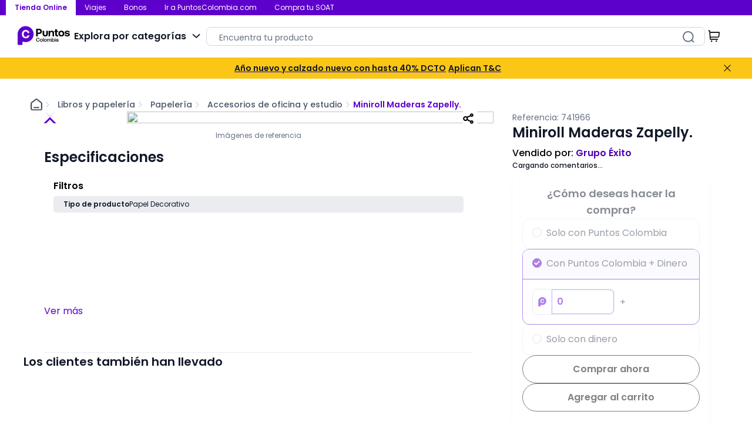

--- FILE ---
content_type: text/css; charset=utf-8
request_url: https://puntoscolombia.vtexassets.com/_v/public/assets/v1/published/puntoscolombia.equalizer-points-context@1.14.1/public/react/0.min.css?workspace=master
body_size: 82
content:
.puntoscolombia-equalizer-points-context-1-x-fullImageProduct{height:100%}.puntoscolombia-equalizer-points-context-1-x-productSummary--productSummaryList .puntoscolombia-equalizer-points-context-1-x-fullImageProduct .vtex-product-summary-2-x-imageContainer{width:100%!important}.puntoscolombia-equalizer-points-context-1-x-normalImageProduct{display:flex;justify-content:center}.puntoscolombia-equalizer-points-context-1-x-fullImageProduct .vtex-product-summary-2-x-image{height:100%!important;max-height:100%!important;width:100%!important;-o-object-fit:cover!important;object-fit:cover!important;border-radius:8px}.puntoscolombia-equalizer-points-context-1-x-fullImageProduct .vtex-stack-layout-0-x-stackContainer,.puntoscolombia-equalizer-points-context-1-x-fullImageProduct .vtex-stack-layout-0-x-stackItem--first{height:100%}.puntoscolombia-equalizer-points-context-1-x-fullImageProduct>.vtex-product-summary-2-x-clearLink{padding:20px}.puntoscolombia-equalizer-points-context-1-x-fullImageProduct .vtex-stack-layout-0-x-stackItem--product-summary{top:10px;left:10px}.puntoscolombia-equalizer-points-context-1-x-fullImageProduct .vtex-stack-layout-0-x-stackItem--product-summary--add-to-list-summary{right:10px;left:auto}

--- FILE ---
content_type: text/css; charset=utf-8
request_url: https://puntoscolombia.vtexassets.com/_v/public/assets/v1/published/puntoscolombia.store-utils@0.34.0/public/react/WrapperLayout.min.css?workspace=master
body_size: -154
content:
.puntoscolombia-store-utils-0-x-wrapperLayoutContainer{width:100%;display:block}

--- FILE ---
content_type: text/css; charset=utf-8
request_url: https://puntoscolombia.vtexassets.com/_v/public/assets/v1/published/puntoscolombia.header@1.14.0/public/react/PCOSections.min.css?workspace=master
body_size: 453
content:
.puntoscolombia-header-1-x-pcoDesktopSectionContainer{width:100%;display:flex;max-width:var(--pco-root-maxWidth);margin:0 auto;padding:0 10px}.puntoscolombia-header-1-x-pcoDesktopSectionContainer>.puntoscolombia-header-1-x-pcoListItem{list-style:none}.puntoscolombia-header-1-x-pcoDesktopSection{width:100%;height:26px;padding:4px 15px;color:var(--pco-colors-white);display:flex;align-items:center}.puntoscolombia-header-1-x-desktopSectionLink{color:inherit;text-decoration:none}.puntoscolombia-header-1-x-desktopCurrentSection{background-color:var(--pco-colors-white);color:var(--pco-colors-primary)}.puntoscolombia-header-1-x-pcoNavContainer{width:100%;background-color:var(--pco-colors-primary);height:26px}

--- FILE ---
content_type: text/css; charset=utf-8
request_url: https://puntoscolombia.vtexassets.com/_v/public/assets/v1/published/puntoscolombia.header@1.14.0/public/react/ModalLogout.min.css?workspace=master
body_size: -7
content:
.puntoscolombia-header-1-x-modalContainer{display:flex;flex-direction:column;align-items:center;justify-content:center}.puntoscolombia-header-1-x-modalTitle{margin-bottom:10px;margin-top:30px;font-size:18px}.puntoscolombia-header-1-x-spinnerContainer{}

--- FILE ---
content_type: text/css; charset=utf-8
request_url: https://puntoscolombia.vtexassets.com/_v/public/assets/v1/published/puntoscolombia.product-detail@1.14.0/public/react/RatingOfProduct.min.css?workspace=master
body_size: 261
content:
.vtex-reviews-and-ratings-3-x-container:has(.puntoscolombia-product-detail-1-x-zero) .vtex-reviews-and-ratings-3-x-graphContent{display:none}.vtex-reviews-and-ratings-3-x-reviewCommentsContainer h5{font-family:Poppins,Arial,sans-serif;font-size:var(--pco-font-size-text-md);font-weight:var(--pco-font-weight-regular);line-height:var(--pco-line-height-text-md)}.vtex-reviews-and-ratings-3-x-reviewCommentsContainer,.vtex-reviews-and-ratings-3-x-reviewCommentsContainer>div,.vtex-reviews-and-ratings-3-x-reviewCommentsContainer h5{margin:0;padding:0}.vtex-reviews-and-ratings-3-x-reviewComment>div{display:flex;flex-direction:column;gap:8px}.puntoscolombia-product-detail-1-x-ratingOfProductContainer{width:100%;height:100%;display:flex;align-items:flex-start;justify-content:center;flex-direction:column;gap:10px}.puntoscolombia-product-detail-1-x-ratingOfProductAverage{font-size:20px;color:var(--pco-colors-gray-700)}.puntoscolombia-product-detail-1-x-ratingOfProductComments{color:var(--pco-colors-gray-900);font-size:16px}.vtex-reviews-and-ratings-3-x-writeReviewContainer .vtex-styleguide-9-x-jsFocusVisible>div>div:first-child:has(svg){display:none}.vtex-reviews-and-ratings-3-x-reviewCommentsContainer>div{border:none}.puntoscolombia-product-detail-1-x-phone.puntoscolombia-product-detail-1-x-ratingOfProductContainer{display:grid;grid-template-areas:"average" "stars" "comments";justify-content:start;gap:8px}.vtex-reviews-and-ratings-3-x-container:has(.puntoscolombia-product-detail-1-x-zero) .puntoscolombia-product-detail-1-x-phone.puntoscolombia-product-detail-1-x-ratingOfProductContainer{grid-template-areas:"average" "comments"}

--- FILE ---
content_type: text/css; charset=utf-8
request_url: https://puntoscolombia.vtexassets.com/_v/public/assets/v1/published/puntoscolombia.equalizer-points@1.14.0/public/react/0.min.css?workspace=master
body_size: 95
content:
.puntoscolombia-equalizer-points-1-x-moneyContainer{display:flex}.puntoscolombia-equalizer-points-1-x-moneyBeforeQuantityContainer,.puntoscolombia-equalizer-points-1-x-moneyQuantityContainer{align-items:center;display:flex;gap:2px;min-width:-webkit-fit-content;min-width:-moz-fit-content;min-width:fit-content;width:-webkit-fit-content;width:-moz-fit-content;width:fit-content;font-weight:500}.puntoscolombia-equalizer-points-1-x-moneyQuantityContainer{color:var(--pco-colors-gray-900)}.puntoscolombia-equalizer-points-1-x-moneyBeforeQuantityContainer{color:var(--pco-colors-gray-600);position:relative}.puntoscolombia-equalizer-points-1-x-moneyBeforeQuantityContainer:before{content:"";background-color:var(--pco-colors-gray-500);position:absolute;height:1px;width:100%}.puntoscolombia-equalizer-points-1-x-disabled.puntoscolombia-equalizer-points-1-x-moneyBeforeQuantityContainer,.puntoscolombia-equalizer-points-1-x-disabled.puntoscolombia-equalizer-points-1-x-moneyQuantityContainer{color:var(--pco-colors-gray-400)}.puntoscolombia-equalizer-points-1-x-pointsBeforeQuantityContainer,.puntoscolombia-equalizer-points-1-x-pointsQuantityContainer{align-items:center;display:flex;gap:4px;min-width:-webkit-fit-content;min-width:-moz-fit-content;min-width:fit-content;width:-webkit-fit-content;width:-moz-fit-content;width:fit-content;font-weight:500}.puntoscolombia-equalizer-points-1-x-pointsQuantityContainer{color:var(--pco-colors-primary)}.puntoscolombia-equalizer-points-1-x-pointsBeforeQuantityContainer{color:var(--pco-colors-gray-600);position:relative}.puntoscolombia-equalizer-points-1-x-pointsBeforeQuantityContainer:before{content:"";background-color:var(--pco-colors-gray-500);position:absolute;height:1px;width:100%}.puntoscolombia-equalizer-points-1-x-disabled.puntoscolombia-equalizer-points-1-x-pointsBeforeQuantityContainer,.puntoscolombia-equalizer-points-1-x-disabled.puntoscolombia-equalizer-points-1-x-pointsQuantityContainer{color:var(--pco-colors-gray-400)}.puntoscolombia-equalizer-points-1-x-pointsContainer{display:flex;gap:4px}

--- FILE ---
content_type: text/css; charset=utf-8
request_url: https://puntoscolombia.vtexassets.com/_v/public/assets/v1/published/puntoscolombia.raffle@1.7.0/public/react/RaffleCard.min.css?workspace=master
body_size: 795
content:
.puntoscolombia-raffle-1-x-participateButtonContainer{display:flex;flex-direction:column;gap:16px;grid-area:participate}.puntoscolombia-raffle-1-x-participateButtonContainer .vtex-button{background-color:var(--pco-colors-yellow);border-radius:50px;border-style:none;color:var(--pco-colors-black);height:44px;padding:10px 16px;text-transform:none}.puntoscolombia-raffle-1-x-participateButtonContainer .vtex-button__label{padding:0}.puntoscolombia-raffle-1-x-unavailable{background-color:var(--pco-colors-gray-60);color:var(--pco-colors-gray-90)}.puntoscolombia-raffle-1-x-participateButtonContainer .vtex-styleguide-9-x-rotate{color:var(--pco-colors-white)!important}.puntoscolombia-raffle-1-x-raffleContainerContent{border-radius:12px;background-color:var(--pco-colors-primary-50);border:1px solid var(--pco-colors-primary-900)}.puntoscolombia-raffle-1-x-raffleImageContainer{display:flex;grid-area:image;height:100px;width:100px}.puntoscolombia-raffle-1-x-raffleImageContainer img{height:100px;-o-object-fit:cover;object-fit:cover;width:100px}.puntoscolombia-raffle-1-x-raffleTitle{color:var(--pco-colors-gray-900);grid-area:description;margin:0;text-decoration:none}.puntoscolombia-raffle-1-x-termsAndConditionsContainer{color:var(--pco-colors-gray-900);display:flex;gap:4px;grid-area:termsAndConditions;margin:0}.puntoscolombia-raffle-1-x-termsAndConditionsContainer a{color:var(--pco-colors-primary-700);text-decoration:none}.puntoscolombia-raffle-1-x-ticketPriceText{color:var(--pco-colors-gray-900);min-width:-webkit-fit-content;min-width:-moz-fit-content;min-width:fit-content}.puntoscolombia-raffle-1-x-ticketPriceValue{color:var(--pco-colors-secondary)}.puntoscolombia-raffle-1-x-ticketPriceContainer{display:flex;gap:4px;grid-area:price}.puntoscolombia-raffle-1-x-totalTicketValueContainer{font-size:20px;font-weight:700;grid-area:participate}.puntoscolombia-raffle-1-x-totalTicketValueContainer:has(.puntoscolombia-raffle-1-x-pointsQuantityContainer){justify-content:flex-end;align-items:flex-end}.puntoscolombia-raffle-1-x-phone .puntoscolombia-raffle-1-x-totalTicketValueContainer:has(.puntoscolombia-raffle-1-x-pointsQuantityContainer){justify-content:center;align-items:center}.puntoscolombia-raffle-1-x-userActionsContainer{align-items:center;display:flex;gap:16px;grid-area:userActions}.puntoscolombia-raffle-1-x-phone .puntoscolombia-raffle-1-x-userActionsContainer{justify-content:flex-end}.puntoscolombia-raffle-1-x-unable .puntoscolombia-raffle-1-x-actionButton,.puntoscolombia-raffle-1-x-unable .puntoscolombia-raffle-1-x-buttonMessage,.puntoscolombia-raffle-1-x-unable .vtex-button__label{color:var(--pco-colors-gray-400)!important}.puntoscolombia-raffle-1-x-unable .vtex-button{cursor:inherit}.puntoscolombia-raffle-1-x-userActionsContainer .vtex-button{background-color:transparent;border-style:none;color:var(--pco-colors-primary);padding:0;text-transform:none;font-size:var(--pco-font-size-text-xs);font-weight:var(--pco-font-weight-regular);line-height:var(--pco-line-height-text-xs)}.puntoscolombia-raffle-1-x-userActionsContainer .vtex-button__label{padding:0;padding:0!important;height:-webkit-fit-content!important;height:-moz-fit-content!important;height:fit-content!important}.puntoscolombia-raffle-1-x-userActionsContainer .vtex-styleguide-9-x-rotate{color:var(--pco-colors-gray-200)!important}.puntoscolombia-raffle-1-x-selectorButtonsContainer{align-items:center;background-color:transparent;border:1px solid var(--pco-colors-gray-200);border-radius:8px;color:var(--pco-colors-gray-900);display:flex;gap:16px;height:32px}.puntoscolombia-raffle-1-x-actionButton{background-color:transparent;border-style:none;color:inherit;display:flex;font-weight:700;padding:8px 16px;width:-webkit-fit-content;width:-moz-fit-content;width:fit-content}.puntoscolombia-raffle-1-x-buttonMessage{color:inherit;font-size:12px;font-weight:700}.puntoscolombia-raffle-1-x-phone .puntoscolombia-raffle-1-x-userActionsContainer .vtex-button__label{font-size:14px}.puntoscolombia-raffle-1-x-phone .puntoscolombia-raffle-1-x-actionButton{padding:8px}.puntoscolombia-raffle-1-x-phone .puntoscolombia-raffle-1-x-selectorButtonsContainer{gap:8px}.puntoscolombia-raffle-1-x-raffleCardSubcontainer{align-items:center;display:grid;gap:8px;grid-template-areas:"image description participate" "image price participate" "image userActions participate" "image termsAndConditions participate";grid-template-columns:128px 1fr 102px;padding:16px}.puntoscolombia-raffle-1-x-phone .puntoscolombia-raffle-1-x-raffleCardSubcontainer,.puntoscolombia-raffle-1-x-tablet .puntoscolombia-raffle-1-x-raffleCardSubcontainer{grid-template-areas:"image description" "image price" "image userActions" "participate participate" "termsAndConditions termsAndConditions";grid-template-columns:100px calc(100% - 108px);padding:12px;row-gap:16px;-moz-column-gap:8px;column-gap:8px}

--- FILE ---
content_type: text/css; charset=utf-8
request_url: https://puntoscolombia.vtexassets.com/_v/public/assets/v1/published/puntoscolombia.header@1.14.0/public/react/NewsBanner.min.css?workspace=master
body_size: 201
content:
.puntoscolombia-header-1-x-bannerContainer{background-color:var(--pco-colors-yellow-500)}.puntoscolombia-header-1-x-bannerContent{max-width:var(--pco-root-maxWidth);margin:0 auto;padding:8px 32px;display:grid;grid-template-columns:1fr 20px;grid-gap:8px}.puntoscolombia-header-1-x-closeButtonIcon{color:var(--pco-colors-gray-900);border:none;cursor:pointer;background:transparent;display:flex;padding:0}.puntoscolombia-header-1-x-customStyles{font-size:inherit!important;padding:0;margin:0;height:100%}.puntoscolombia-header-1-x-wrapper{color:var(--pco-colors-gray-900);width:100%;overflow:hidden;display:grid;justify-content:center}.puntoscolombia-header-1-x-wrapper>*{padding:0;margin:0}.puntoscolombia-header-1-x-strong{font-weight:var(--pco-font-weight-semibold)}.puntoscolombia-header-1-x-paragraph,.puntoscolombia-header-1-x-strong{color:var(--pco-colors-gray-900);font-size:var(--pco-font-size-text-sm);line-height:var(--pco-line-height-text-sm)}.puntoscolombia-header-1-x-paragraph{font-weight:var(--pco-font-weight-regular)}.puntoscolombia-header-1-x-newsBannerIconContainer{height:100%;display:flex;align-items:center}.puntoscolombia-header-1-x-phone .puntoscolombia-header-1-x-bannerContent{padding:8px 16px}

--- FILE ---
content_type: text/css; charset=utf-8
request_url: https://puntoscolombia.vtexassets.com/_v/public/assets/v1/published/puntoscolombia.styleguide-marketplace-pco@1.20.0/public/react/0.min.css?workspace=master
body_size: 601
content:
.puntoscolombia-styleguide-marketplace-pco-1ZJf2wjB9pSo_73hs_MFDU,.puntoscolombia-styleguide-marketplace-pco-189TtQMVAw0Fu-j_CwoSw-{margin:0;font-family:Poppins,Arial,sans-serif}.puntoscolombia-styleguide-marketplace-pco-1ZJf2wjB9pSo_73hs_MFDU.puntoscolombia-styleguide-marketplace-pco-2A3J_sgwoQep_mguhFh1s1{font-size:var(--pco-font-size-text-xs);line-height:var(--pco-line-height-text-xs)}.puntoscolombia-styleguide-marketplace-pco-1ZJf2wjB9pSo_73hs_MFDU.puntoscolombia-styleguide-marketplace-pco-2GRYLkYqEBZScpEx-btBYU{font-size:var(--pco-font-size-text-sm);line-height:var(--pco-line-height-text-sm)}.puntoscolombia-styleguide-marketplace-pco-1ZJf2wjB9pSo_73hs_MFDU.puntoscolombia-styleguide-marketplace-pco-1h4ncazKODKyWzSB_DZEP9{font-size:var(--pco-font-size-text-md);line-height:var(--pco-line-height-text-md)}.puntoscolombia-styleguide-marketplace-pco-1ZJf2wjB9pSo_73hs_MFDU.puntoscolombia-styleguide-marketplace-pco-1VGSt8KarhsxxlZxj1oE-F{font-size:var(--pco-font-size-text-lg);line-height:var(--pco-line-height-text-lg)}.puntoscolombia-styleguide-marketplace-pco-1ZJf2wjB9pSo_73hs_MFDU.puntoscolombia-styleguide-marketplace-pco-1ysbH3yjawp3uWOQDqO0oL{font-size:var(--pco-font-size-text-xl);line-height:var(--pco-line-height-text-xl)}.puntoscolombia-styleguide-marketplace-pco-1ZJf2wjB9pSo_73hs_MFDU.puntoscolombia-styleguide-marketplace-pco-34vY_TcRAa2B4Yvn1vVMub{font-size:var(--pco-font-size-text-xxl);line-height:var(--pco-line-height-text-xxl)}.puntoscolombia-styleguide-marketplace-pco-189TtQMVAw0Fu-j_CwoSw-.puntoscolombia-styleguide-marketplace-pco-2A3J_sgwoQep_mguhFh1s1{font-size:var(--pco-font-size-display-xs);line-height:var(--pco-line-height-display-xs)}.puntoscolombia-styleguide-marketplace-pco-189TtQMVAw0Fu-j_CwoSw-.puntoscolombia-styleguide-marketplace-pco-2GRYLkYqEBZScpEx-btBYU{font-size:var(--pco-font-size-display-sm);line-height:var(--pco-line-height-display-sm)}.puntoscolombia-styleguide-marketplace-pco-189TtQMVAw0Fu-j_CwoSw-.puntoscolombia-styleguide-marketplace-pco-1h4ncazKODKyWzSB_DZEP9{font-size:var(--pco-font-size-display-md);line-height:var(--pco-line-height-display-md)}.puntoscolombia-styleguide-marketplace-pco-189TtQMVAw0Fu-j_CwoSw-.puntoscolombia-styleguide-marketplace-pco-1VGSt8KarhsxxlZxj1oE-F{font-size:var(--pco-font-size-display-lg);line-height:var(--pco-line-height-display-lg)}.puntoscolombia-styleguide-marketplace-pco-189TtQMVAw0Fu-j_CwoSw-.puntoscolombia-styleguide-marketplace-pco-1ysbH3yjawp3uWOQDqO0oL{font-size:var(--pco-font-size-display-xl);line-height:var(--pco-line-height-display-xl)}.puntoscolombia-styleguide-marketplace-pco-189TtQMVAw0Fu-j_CwoSw-.puntoscolombia-styleguide-marketplace-pco-34vY_TcRAa2B4Yvn1vVMub{font-size:var(--pco-font-size-display-xxl);line-height:var(--pco-line-height-display-xxl)}.puntoscolombia-styleguide-marketplace-pco-NZnuR883-sPZcWak0MoY7{font-weight:var(--pco-font-weight-regular)}.puntoscolombia-styleguide-marketplace-pco-3um94JCFi9ZlQ-0y7NYkeF{font-weight:var(--pco-font-weight-medium)}.puntoscolombia-styleguide-marketplace-pco-PYVviL7w8KGTwU2wmjq9K{font-weight:var(--pco-font-weight-semibold)}.puntoscolombia-styleguide-marketplace-pco-1FN8wEtOPEW6481xUYstGW{font-weight:var(--pco-font-weight-bold)}.puntoscolombia-styleguide-marketplace-pco-1s9edCixyrQ24Q7tTKQ0Xy{width:200px}.puntoscolombia-styleguide-marketplace-pco-3hxKQesc_N2XDxsJl_xDIq{height:8px;overflow:hidden;border-radius:4px}.puntoscolombia-styleguide-marketplace-pco-3TcSQxSGwbRAFJtR6z4PVQ{display:flex;gap:8px}.puntoscolombia-styleguide-marketplace-pco-1s9edCixyrQ24Q7tTKQ0Xy{height:8px;border-radius:4px;transition-property:transform;transition-timing-function:cubic-bezier(.4,0,.2,1);transition-duration:.25s}.puntoscolombia-styleguide-marketplace-pco-3TcSQxSGwbRAFJtR6z4PVQ.puntoscolombia-styleguide-marketplace-pco-29v_OvaDYboFObdTj35YEB{flex-direction:row;align-items:center}.puntoscolombia-styleguide-marketplace-pco-3TcSQxSGwbRAFJtR6z4PVQ.puntoscolombia-styleguide-marketplace-pco-3YufwBRnGueKJOSzxSKDmH{flex-direction:row-reverse;align-items:center}.puntoscolombia-styleguide-marketplace-pco-3TcSQxSGwbRAFJtR6z4PVQ.puntoscolombia-styleguide-marketplace-pco-2yNlrfkThJQ5IVOIhSdhvq{flex-direction:column}.puntoscolombia-styleguide-marketplace-pco-3TcSQxSGwbRAFJtR6z4PVQ.puntoscolombia-styleguide-marketplace-pco-2T50MCmqDxmGZH-iIzPzDj{flex-direction:column-reverse}

--- FILE ---
content_type: text/css; charset=utf-8
request_url: https://puntoscolombia.vtexassets.com/_v/public/assets/v1/published/puntoscolombia.styleguide-marketplace-pco@1.20.0/public/react/1.min.css?workspace=master
body_size: 1875
content:
.puntoscolombia-styleguide-marketplace-pco-2mcIX3YHzlcYpDgBn7kkNc{display:flex;gap:8px}.puntoscolombia-styleguide-marketplace-pco-2mcIX3YHzlcYpDgBn7kkNc svg{min-width:16px;min-height:16px;color:var(--pco-colors-gray-600)}.puntoscolombia-styleguide-marketplace-pco-3_Om0gi09FkW7xGdsTiD34{color:var(--pco-colors-gray-600);text-align:start;font-size:var(--pco-font-size-text-xs);font-weight:var(--pco-font-weight-regular)}.puntoscolombia-styleguide-marketplace-pco-10p1aLw6imxNEohPOh-E42{border-radius:16px;width:-webkit-fit-content;width:-moz-fit-content;width:fit-content}.puntoscolombia-styleguide-marketplace-pco-3GwyKkaM-uOLebMcq0FfQv{display:flex;align-items:center;gap:5px}.puntoscolombia-styleguide-marketplace-pco-10p1aLw6imxNEohPOh-E42.puntoscolombia-styleguide-marketplace-pco-3wAydDfnq20PWqnIMvwdJx{padding:4px 12px}.puntoscolombia-styleguide-marketplace-pco-10p1aLw6imxNEohPOh-E42.puntoscolombia-styleguide-marketplace-pco-3OV6MW36zxKoCShxAZDMV{padding:2px 10px}.puntoscolombia-styleguide-marketplace-pco-10p1aLw6imxNEohPOh-E42.puntoscolombia-styleguide-marketplace-pco-2Xbw4a4hWSrsbMq5W8Juu1{padding:2px 8px}.puntoscolombia-styleguide-marketplace-pco-10p1aLw6imxNEohPOh-E42.puntoscolombia-styleguide-marketplace-pco-3NxcPHaJ3Mvcmk3f_Vpsyw{background-color:var(--pco-colors-gray-100)}.puntoscolombia-styleguide-marketplace-pco-10p1aLw6imxNEohPOh-E42.puntoscolombia-styleguide-marketplace-pco-10znS2t9QEsY0nWkwmCRP5{background-color:var(--pco-colors-primary-100)}.puntoscolombia-styleguide-marketplace-pco-10p1aLw6imxNEohPOh-E42.puntoscolombia-styleguide-marketplace-pco-24Q9Z24Lu-Nr4LlrJV48w8{background-color:var(--pco-colors-error-50)}.puntoscolombia-styleguide-marketplace-pco-10p1aLw6imxNEohPOh-E42.puntoscolombia-styleguide-marketplace-pco-UiavjcO75aM7bjhxBigIU{background-color:var(--pco-colors-warning-50)}.puntoscolombia-styleguide-marketplace-pco-10p1aLw6imxNEohPOh-E42.puntoscolombia-styleguide-marketplace-pco-2ovCL6rtmA4AnLKkjHYsSP{background-color:var(--pco-colors-success-50)}.puntoscolombia-styleguide-marketplace-pco-10p1aLw6imxNEohPOh-E42.puntoscolombia-styleguide-marketplace-pco-12j6Z_Ttw5kldvjc8jvG1c{background-color:var(--pco-colors-magenta-50)}.puntoscolombia-styleguide-marketplace-pco-10p1aLw6imxNEohPOh-E42.puntoscolombia-styleguide-marketplace-pco-1NMIHSKSThiM9JNWit9tUE{background-color:var(--pco-colors-blue)}.puntoscolombia-styleguide-marketplace-pco-10p1aLw6imxNEohPOh-E42.puntoscolombia-styleguide-marketplace-pco-2-EKbN4-SFcBOL-Pncnv0c{background-color:var(--pco-colors-coffee-100)}.puntoscolombia-styleguide-marketplace-pco-3xSs3yBSUh6hgL5Dqne-UA{background-color:var(--pco-colors-success-50);padding:2px 8px;border-radius:16px}.puntoscolombia-styleguide-marketplace-pco-2enyKWmUZiHMZiAT5g-hAZ,.puntoscolombia-styleguide-marketplace-pco-wNeWHYcZngUfTPsSBQNm8{color:var(--pco-colors-success-700);font-family:Poppins,Arial,sans-serif;font-size:12px;font-weight:500;line-height:18px;text-align:center}.puntoscolombia-styleguide-marketplace-pco-1L_DgIQ7bh5Ent3kTI0UgH{display:flex}.puntoscolombia-styleguide-marketplace-pco-5J83d2544tsYBev5vemgY{display:block}.puntoscolombia-styleguide-marketplace-pco-2F9AgKnIwNsYI2_cG8knyW,.puntoscolombia-styleguide-marketplace-pco-3U1PQlXtJJfLuXYaIcuCq3{align-items:center;display:flex;gap:2px;min-width:-webkit-fit-content;min-width:-moz-fit-content;min-width:fit-content;width:-webkit-fit-content;width:-moz-fit-content;width:fit-content}.puntoscolombia-styleguide-marketplace-pco-3U1PQlXtJJfLuXYaIcuCq3{color:var(--pco-colors-gray-900)}.puntoscolombia-styleguide-marketplace-pco-2F9AgKnIwNsYI2_cG8knyW{color:var(--pco-colors-gray-600);font-size:var(--pco-font-size-text-xs);position:relative}.puntoscolombia-styleguide-marketplace-pco-2F9AgKnIwNsYI2_cG8knyW:before{content:"";background-color:var(--pco-colors-gray-500);position:absolute;height:1px;width:100%}.puntoscolombia-styleguide-marketplace-pco-3M6uVm_Lm5IFFECNYdF7c8.puntoscolombia-styleguide-marketplace-pco-2F9AgKnIwNsYI2_cG8knyW,.puntoscolombia-styleguide-marketplace-pco-3M6uVm_Lm5IFFECNYdF7c8.puntoscolombia-styleguide-marketplace-pco-3U1PQlXtJJfLuXYaIcuCq3{color:var(--pco-colors-gray-400)}.puntoscolombia-styleguide-marketplace-pco-9nIHST66NXIV92A0XXavq{flex-direction:column}.puntoscolombia-styleguide-marketplace-pco-36KfRUruo4LIB6yEntqUol{flex-direction:row}.puntoscolombia-styleguide-marketplace-pco-1N8mC8691_LA-XRF40Ocr3,.puntoscolombia-styleguide-marketplace-pco-3dnnITCKwY77_VPf7qt1_s{align-items:center;display:flex;gap:4px;min-width:-webkit-fit-content;min-width:-moz-fit-content;min-width:fit-content;width:-webkit-fit-content;width:-moz-fit-content;width:fit-content;font-weight:500}.puntoscolombia-styleguide-marketplace-pco-1N8mC8691_LA-XRF40Ocr3{color:var(--pco-colors-primary)}.puntoscolombia-styleguide-marketplace-pco-3dnnITCKwY77_VPf7qt1_s{color:var(--pco-colors-gray-600);position:relative}.puntoscolombia-styleguide-marketplace-pco-1N8mC8691_LA-XRF40Ocr3 .puntoscolombia-styleguide-marketplace-pco-KAZConllZ3hKZZ41zyzvb{font-size:var(--pco-font-size-text-md);font-weight:var(--pco-font-weight-medium)}.puntoscolombia-styleguide-marketplace-pco-3dnnITCKwY77_VPf7qt1_s .puntoscolombia-styleguide-marketplace-pco-KAZConllZ3hKZZ41zyzvb{text-decoration:line-through;-webkit-text-decoration-color:var(--pco-colors-gray-500);text-decoration-color:var(--pco-colors-gray-500);font-size:var(--pco-font-size-text-xs);font-weight:var(--pco-font-weight-regular)}.puntoscolombia-styleguide-marketplace-pco-2bX1Tw0VOTnLbhUXutRRF2.puntoscolombia-styleguide-marketplace-pco-1N8mC8691_LA-XRF40Ocr3,.puntoscolombia-styleguide-marketplace-pco-2bX1Tw0VOTnLbhUXutRRF2.puntoscolombia-styleguide-marketplace-pco-3dnnITCKwY77_VPf7qt1_s{color:var(--pco-colors-gray-400)}.puntoscolombia-styleguide-marketplace-pco-1hS3iWGU-cz8ShO4rXRdb-{display:flex;align-items:flex-end;gap:4px}.puntoscolombia-styleguide-marketplace-pco-1i_KdQJETOIN2uP6wwgMs5{flex-direction:column}.puntoscolombia-styleguide-marketplace-pco-1HKC2kmjNxagcOcnfx5dsw{position:relative;width:20px;height:20px;background-color:transparent;border:none;cursor:pointer}.puntoscolombia-styleguide-marketplace-pco-1HKC2kmjNxagcOcnfx5dsw svg{position:absolute;z-index:20;top:0;left:0}.puntoscolombia-styleguide-marketplace-pco-1HKC2kmjNxagcOcnfx5dsw .puntoscolombia-styleguide-marketplace-pco-aHDuIVmmGaC9sBYFIuz5{z-index:10}.puntoscolombia-styleguide-marketplace-pco-6NxpoO41Ku9xc7LXWJWNY.puntoscolombia-styleguide-marketplace-pco-1HKC2kmjNxagcOcnfx5dsw{cursor:auto}.puntoscolombia-styleguide-marketplace-pco-xCuhD-BcfX3VEKLi2vaWw{font-size:var(--pco-font-size-text-md);font-weight:var(--pco-font-weight-medium);line-height:var(--pco-line-height-text-md)}.puntoscolombia-styleguide-marketplace-pco-3Nr7Gwqn-INvHVWpxiwvxm{color:var(--pco-colors-primary-700);font-weight:var(--pco-font-weight-semibold)}.puntoscolombia-styleguide-marketplace-pco-2LQiUJrIyKPEnDnoBca__A{border-radius:50px;border:none;position:relative}.puntoscolombia-styleguide-marketplace-pco-2LQiUJrIyKPEnDnoBca__A:hover{cursor:pointer}.puntoscolombia-styleguide-marketplace-pco-1VT70K-x4ozBZWL7dsNx7i .puntoscolombia-styleguide-marketplace-pco-2hHpO3B6ZOD8ZQMchv1Pz6{opacity:0}a.puntoscolombia-styleguide-marketplace-pco-2LQiUJrIyKPEnDnoBca__A{text-decoration:none;display:block}.puntoscolombia-styleguide-marketplace-pco-2LQiUJrIyKPEnDnoBca__A.puntoscolombia-styleguide-marketplace-pco-3_YPTRa9UNmz9as2vqc6fA{background-color:#fcb90d;color:#000;border:1px solid #fcb90d}.puntoscolombia-styleguide-marketplace-pco-2LQiUJrIyKPEnDnoBca__A.puntoscolombia-styleguide-marketplace-pco-2UzNU7Wjo76XV1HxySiLzc{background-color:transparent;color:#344054;border:1px solid #d0d5dd}.puntoscolombia-styleguide-marketplace-pco-2LQiUJrIyKPEnDnoBca__A.puntoscolombia-styleguide-marketplace-pco-2T6zQ33NeKj4bwK_CvRyaH{background-color:#fef9e2;color:#101828;border:1px solid #fef9e2}.puntoscolombia-styleguide-marketplace-pco-2LQiUJrIyKPEnDnoBca__A.puntoscolombia-styleguide-marketplace-pco-1n_H2dxdUEWKunezzoB3b8{background-color:transparent;color:#475467;border:1px solid transparent}.puntoscolombia-styleguide-marketplace-pco-2LQiUJrIyKPEnDnoBca__A.puntoscolombia-styleguide-marketplace-pco-2Y_KFZIPCtgi72pNtvDrzt{background-color:transparent;color:#5000b4;border:1px solid transparent}.puntoscolombia-styleguide-marketplace-pco-2LQiUJrIyKPEnDnoBca__A.puntoscolombia-styleguide-marketplace-pco-12ZqucAmEMIRrgzZ7RsNiX{background-color:transparent;color:#475467;border:1px solid transparent}.puntoscolombia-styleguide-marketplace-pco-2LQiUJrIyKPEnDnoBca__A.puntoscolombia-styleguide-marketplace-pco-3aszgzqvQmgQLFRnkUzCHm{background-color:transparent;border:1px solid transparent;padding:0!important}.puntoscolombia-styleguide-marketplace-pco-2LQiUJrIyKPEnDnoBca__A.puntoscolombia-styleguide-marketplace-pco-xrVstMjHhbZRnInlK2fh3{background-color:#d92d20;color:#fff;border:1px solid transparent}.puntoscolombia-styleguide-marketplace-pco-3FCfDRoxNW6O79RpAABetz.puntoscolombia-styleguide-marketplace-pco-3_YPTRa9UNmz9as2vqc6fA{background-color:#fdeeb5;color:#667085;border:1px solid #fdeeb5}.puntoscolombia-styleguide-marketplace-pco-3FCfDRoxNW6O79RpAABetz.puntoscolombia-styleguide-marketplace-pco-2UzNU7Wjo76XV1HxySiLzc{background-color:transparent;color:#d0d5dd;border:1px solid #eaecf0}.puntoscolombia-styleguide-marketplace-pco-3FCfDRoxNW6O79RpAABetz.puntoscolombia-styleguide-marketplace-pco-2T6zQ33NeKj4bwK_CvRyaH{background-color:#fef9e2;color:#101828;border:1px solid #fef9e2}.puntoscolombia-styleguide-marketplace-pco-3FCfDRoxNW6O79RpAABetz.puntoscolombia-styleguide-marketplace-pco-1n_H2dxdUEWKunezzoB3b8{background-color:transparent;color:#667085;border:1px solid transparent}.puntoscolombia-styleguide-marketplace-pco-3FCfDRoxNW6O79RpAABetz.puntoscolombia-styleguide-marketplace-pco-2Y_KFZIPCtgi72pNtvDrzt,.puntoscolombia-styleguide-marketplace-pco-3FCfDRoxNW6O79RpAABetz.puntoscolombia-styleguide-marketplace-pco-12ZqucAmEMIRrgzZ7RsNiX{background-color:transparent;color:#d0d5dd;border:1px solid transparent}.puntoscolombia-styleguide-marketplace-pco-2LQiUJrIyKPEnDnoBca__A.puntoscolombia-styleguide-marketplace-pco-co-EZTVyZPAazDdVNUnyQ{padding:8px 14px}.puntoscolombia-styleguide-marketplace-pco-2LQiUJrIyKPEnDnoBca__A.puntoscolombia-styleguide-marketplace-pco-kbrTwh2-7HMcbKfn183Mk{padding:10px 16px}.puntoscolombia-styleguide-marketplace-pco-2LQiUJrIyKPEnDnoBca__A.puntoscolombia-styleguide-marketplace-pco-1uvPtkhPyW4PrN1h3VvY7Q{padding:10px 18px}.puntoscolombia-styleguide-marketplace-pco-2LQiUJrIyKPEnDnoBca__A.puntoscolombia-styleguide-marketplace-pco-2pz4n_b9F8jrwh6u278cfP{padding:12px 20px}.puntoscolombia-styleguide-marketplace-pco-2LQiUJrIyKPEnDnoBca__A.puntoscolombia-styleguide-marketplace-pco-1I0ShRsoddJA0wwhbaqaOA{padding:16px 28px}.puntoscolombia-styleguide-marketplace-pco-2LQiUJrIyKPEnDnoBca__A .puntoscolombia-styleguide-marketplace-pco-7bGqnbQS5GYpiEbTI2lvd{width:100%;height:100%;display:flex;justify-content:center;align-items:center;position:absolute;top:0;left:0}

--- FILE ---
content_type: text/css; charset=utf-8
request_url: https://puntoscolombia.vtexassets.com/_v/public/assets/v1/published/puntoscolombia.styleguide-marketplace-pco@1.20.0/public/react/Carousel.min.css?workspace=master
body_size: 728
content:
.puntoscolombia-styleguide-marketplace-pco-13MKarUqmGP0KjWsGSqDkG{overflow-x:hidden;width:100%}.puntoscolombia-styleguide-marketplace-pco-3oZ3szTw2lp3OvQHK-qdWi{display:flex;transition-property:transform;transition-timing-function:cubic-bezier(.4,0,.2,1);transition-duration:.25s}.puntoscolombia-styleguide-marketplace-pco-P17TJyOp7nXnbuaGN_wDe{overflow:hidden;padding:0 8px;box-sizing:border-box}.puntoscolombia-styleguide-marketplace-pco-P17TJyOp7nXnbuaGN_wDe:last-child{padding-right:0}.puntoscolombia-styleguide-marketplace-pco-P17TJyOp7nXnbuaGN_wDe:first-child{padding-left:0}.puntoscolombia-styleguide-marketplace-pco-BL7lCUrEy-fIFDylxkXJj .puntoscolombia-styleguide-marketplace-pco-3uFVdDSWzc3aiTWaL4wUhy,.puntoscolombia-styleguide-marketplace-pco-BL7lCUrEy-fIFDylxkXJj button{height:56px;width:56px}.puntoscolombia-styleguide-marketplace-pco-BL7lCUrEy-fIFDylxkXJj{width:100%;display:flex;justify-content:space-between;align-items:center;margin-top:16px}

--- FILE ---
content_type: text/css; charset=utf-8
request_url: https://puntoscolombia.vtexassets.com/_v/public/assets/v1/published/puntoscolombia.styleguide-marketplace-pco@1.20.0/public/react/DropDown.min.css?workspace=master
body_size: 280
content:
.puntoscolombia-styleguide-marketplace-pco-114iaHMU7tLH5UlXAJLKtH{position:relative}.puntoscolombia-styleguide-marketplace-pco-2DMkcx-2FbWuV0TRrhq-ty>div,.puntoscolombia-styleguide-marketplace-pco-3AZcYKXKHK58sgD2hSvOTc{display:flex;gap:8px;align-items:center}.puntoscolombia-styleguide-marketplace-pco-15yfSGgaAY9X_01IfRIiO7{padding:0;overflow:hidden;position:absolute;top:45px}.puntoscolombia-styleguide-marketplace-pco-15yfSGgaAY9X_01IfRIiO7,.puntoscolombia-styleguide-marketplace-pco-15yfSGgaAY9X_01IfRIiO7 li{margin:0}.puntoscolombia-styleguide-marketplace-pco-15yfSGgaAY9X_01IfRIiO7 li{list-style:none;padding:6px;cursor:pointer}.puntoscolombia-styleguide-marketplace-pco-15yfSGgaAY9X_01IfRIiO7 li button{cursor:pointer}.puntoscolombia-styleguide-marketplace-pco-2427YRArdkrEdnisj4df9W .puntoscolombia-styleguide-marketplace-pco-15yfSGgaAY9X_01IfRIiO7{height:auto;border-radius:8px;border:1px solid var(--pco-colors-gray-200);background-color:var(--pco-colors-white);box-shadow:0 12px 16px -4px rgba(16,24,40,.08),0 4px 6px -2px rgba(16,24,40,.03)}.puntoscolombia-styleguide-marketplace-pco-OTCkE2vYbJJ3f93iB9Iyq .puntoscolombia-styleguide-marketplace-pco-15yfSGgaAY9X_01IfRIiO7{height:0}.puntoscolombia-styleguide-marketplace-pco-3AZcYKXKHK58sgD2hSvOTc{padding:12px 16px;display:flex;justify-content:space-between}.puntoscolombia-styleguide-marketplace-pco-3-QTPQ5AKKWwvo4Ou_UJAI.puntoscolombia-styleguide-marketplace-pco-3AZcYKXKHK58sgD2hSvOTc{border-radius:6px;background-color:var(--pco-colors-gray-50)}

--- FILE ---
content_type: text/css; charset=utf-8
request_url: https://puntoscolombia.vtexassets.com/_v/public/assets/v1/published/puntoscolombia.styleguide-marketplace-pco@1.20.0/public/react/Star.min.css?workspace=master
body_size: 300
content:
.puntoscolombia-styleguide-marketplace-pco-1HKC2kmjNxagcOcnfx5dsw{position:relative;width:20px;height:20px;background-color:transparent;border:none;cursor:pointer}.puntoscolombia-styleguide-marketplace-pco-1HKC2kmjNxagcOcnfx5dsw svg{position:absolute;z-index:20;top:0;left:0}.puntoscolombia-styleguide-marketplace-pco-1HKC2kmjNxagcOcnfx5dsw .puntoscolombia-styleguide-marketplace-pco-aHDuIVmmGaC9sBYFIuz5{z-index:10}.puntoscolombia-styleguide-marketplace-pco-6NxpoO41Ku9xc7LXWJWNY.puntoscolombia-styleguide-marketplace-pco-1HKC2kmjNxagcOcnfx5dsw{cursor:auto}

--- FILE ---
content_type: text/css; charset=utf-8
request_url: https://puntoscolombia.vtexassets.com/_v/public/assets/v1/published/puntoscolombia.styleguide-marketplace-pco@1.20.0/public/react/Stars.min.css?workspace=master
body_size: -132
content:
.puntoscolombia-styleguide-marketplace-pco-2eNY0Yy6dV3dC8D54LAVeB{display:flex;gap:4px;padding:16px}

--- FILE ---
content_type: text/css; charset=utf-8
request_url: https://puntoscolombia.vtexassets.com/_v/public/assets/v1/published/puntoscolombia.styleguide-marketplace-pco@1.20.0/public/react/2.min.css?workspace=master
body_size: 1477
content:
.puntoscolombia-styleguide-marketplace-pco-37V1yJ3VRRRzbjWqkl7Xgt{display:flex;justify-content:space-between}.puntoscolombia-styleguide-marketplace-pco-b9LPoGHh9Dg2q9wQF_rox{display:flex;gap:16px}.puntoscolombia-styleguide-marketplace-pco-48mjAaqvvGjD16qeGVXtm{width:-webkit-fit-content;width:-moz-fit-content;width:fit-content}.puntoscolombia-styleguide-marketplace-pco-rDwHn9jLKnNEJZRVLbhtF{width:80px;height:80px}.puntoscolombia-styleguide-marketplace-pco-3JAfvBN6EwzW1cg0ifWQxr{display:flex;flex-direction:column;gap:2px}.puntoscolombia-styleguide-marketplace-pco-2JrQPILP0aC-9cTEHckm84 .puntoscolombia-styleguide-marketplace-pco-37V1yJ3VRRRzbjWqkl7Xgt,.puntoscolombia-styleguide-marketplace-pco-2JrQPILP0aC-9cTEHckm84 .puntoscolombia-styleguide-marketplace-pco-b9LPoGHh9Dg2q9wQF_rox{flex-direction:column}@media (max-width:786px){.puntoscolombia-styleguide-marketplace-pco-37V1yJ3VRRRzbjWqkl7Xgt,.puntoscolombia-styleguide-marketplace-pco-b9LPoGHh9Dg2q9wQF_rox{flex-direction:column}}.puntoscolombia-styleguide-marketplace-pco-2eNY0Yy6dV3dC8D54LAVeB{display:flex;gap:4px;padding:16px}.puntoscolombia-styleguide-marketplace-pco-3V2lJjiy2DwlGVsws3t_dz{display:flex;align-items:flex-start;flex-direction:column;gap:8px}.puntoscolombia-styleguide-marketplace-pco-1NgYw-tySwwHuwSLrKjDeC{display:flex;align-items:center;gap:4px}.puntoscolombia-styleguide-marketplace-pco-IsYHdBgqfJdT3EnOUGJyC{display:flex}.puntoscolombia-styleguide-marketplace-pco-SnsNbkXM1HVOO5Ka-btx5{font-size:var(--pco-font-size-text-xs);font-weight:var(--pco-font-weight-regular);color:var(--pco-colors-gray-500)}.puntoscolombia-styleguide-marketplace-pco-3s_KN_0fyFsQTDsNcisSzl{display:flex;flex-direction:column;gap:8px;padding-right:20px}.puntoscolombia-styleguide-marketplace-pco-2KfkARVc-EH1JY6YkLHuBe{display:flex;gap:16px}.puntoscolombia-styleguide-marketplace-pco-6gWzgynTGrbslev3IREJM{display:flex;font-size:var(--pco-font-size-display-xs);align-items:center}.puntoscolombia-styleguide-marketplace-pco-1nYraCxMyyMjo3FCwJ8S9_{display:flex;flex-direction:column;font-size:var(--pco-font-size-text-xxs);color:var(--pco-colors-gray-500);justify-content:center;gap:8px}.puntoscolombia-styleguide-marketplace-pco-1nYraCxMyyMjo3FCwJ8S9_ .puntoscolombia-styleguide-marketplace-pco-2zBmHL1kq7yKbojiZ8QVQb{padding:0}.puntoscolombia-styleguide-marketplace-pco-O7cDcdvANNYNJGEzJYaEb{display:flex;gap:8px}.puntoscolombia-styleguide-marketplace-pco-O7cDcdvANNYNJGEzJYaEb p{font-size:var(--pco-font-size-text-xs)}.puntoscolombia-styleguide-marketplace-pco-i7dtXdZ8hcyj5OHJXpGu4 .puntoscolombia-styleguide-marketplace-pco-1GbaG9Hfqabua8O-JkHNoP{align-items:flex-end}.puntoscolombia-styleguide-marketplace-pco-2tQpAvGAG95F3A_-vnM8EL{display:flex;justify-content:space-between;align-items:flex-start;gap:8px}.puntoscolombia-styleguide-marketplace-pco-1Q3IUNgWCc-ElfuwoxIX14{color:var(--pco-colors-gray-700);font-size:var(--pco-font-size-text-md);line-height:24px;text-align:start}.puntoscolombia-styleguide-marketplace-pco-Z9Gl5crtiDeByKbqtQsjv{display:flex;justify-content:space-between;align-items:flex-start;gap:8px}.puntoscolombia-styleguide-marketplace-pco-3cSPfb1aVfarwpfC50Eiv5{display:flex;position:relative}.puntoscolombia-styleguide-marketplace-pco-3eGdmkqXDI0eRIKCJ1Tpb6{color:var(--pco-colors-gray-700);text-align:start}.puntoscolombia-styleguide-marketplace-pco-iXpSHn-KmkQdxRA7h7C_B{opacity:.5;pointer-events:none}.puntoscolombia-styleguide-marketplace-pco-2H-Duj_-0SDpigx-mMVDmt[type=radio]{display:none}.puntoscolombia-styleguide-marketplace-pco-1WgB8UU1UiIuBwspkfoWFd{display:flex;flex-direction:column}.puntoscolombia-styleguide-marketplace-pco-2pcCx3ka67iqsqWExupt7m{transition:all .19s ease-in-out;cursor:pointer;padding:12px 16px;border-radius:12px;width:auto;overflow:hidden;background-color:var(--pco-colors-white);border:1px solid var(--pco-colors-gray-200);display:flex;flex-direction:column}.puntoscolombia-styleguide-marketplace-pco-1nD9Y41t_S0DTOl1h_LLD1{margin:5px 0;transition:all .19s ease-in-out}.puntoscolombia-styleguide-marketplace-pco-33-wjgym9Df7eJByr-XIRp{padding:12px 16px;width:auto;border-radius:0 0 12px 12px;border:1px solid var(--pco-colors-primary-600);border-top:none;display:flex;justify-content:center;flex-direction:column;gap:15px}.puntoscolombia-styleguide-marketplace-pco-2pcCx3ka67iqsqWExupt7m.puntoscolombia-styleguide-marketplace-pco-20so65Xy3LI5_TcdDh2TcH.puntoscolombia-styleguide-marketplace-pco-GXRmA3BG6CMUOJw1sf0-H{border-radius:12px 12px 0 0}.puntoscolombia-styleguide-marketplace-pco-1dkPMoRxLJG-cJTGyfoeGl{display:flex;width:100%}.puntoscolombia-styleguide-marketplace-pco-2pcCx3ka67iqsqWExupt7m.puntoscolombia-styleguide-marketplace-pco-20so65Xy3LI5_TcdDh2TcH,.puntoscolombia-styleguide-marketplace-pco-2pcCx3ka67iqsqWExupt7m:hover{background-color:var(--pco-colors-primary-50);border:1px solid var(--pco-colors-primary-600)}.puntoscolombia-styleguide-marketplace-pco-1kpJ2JfTYVcL2UBeBoZPoL .puntoscolombia-styleguide-marketplace-pco-3gOIqSm_SgQvJfdWtNV58o{fill:var(--pco-colors-gray-400)}.puntoscolombia-styleguide-marketplace-pco-1kpJ2JfTYVcL2UBeBoZPoL .puntoscolombia-styleguide-marketplace-pco-3CUVdsch81SY0P_eMxlRn-,.puntoscolombia-styleguide-marketplace-pco-1kpJ2JfTYVcL2UBeBoZPoL .puntoscolombia-styleguide-marketplace-pco-3z_kzHqcOMX6edREezHNoG{color:var(--pco-colors-gray-400)}.puntoscolombia-styleguide-marketplace-pco-1kpJ2JfTYVcL2UBeBoZPoL{background-color:var(--pco-colors-white);border:1px solid var(--pco-colors-gray-200)}.puntoscolombia-styleguide-marketplace-pco-1dkPMoRxLJG-cJTGyfoeGl .puntoscolombia-styleguide-marketplace-pco-2pxSAcUiU7HDPIZuy4q4zX,.puntoscolombia-styleguide-marketplace-pco-1dkPMoRxLJG-cJTGyfoeGl .puntoscolombia-styleguide-marketplace-pco-3kJjCqPNx6OW9k8rgLJ1dp{align-items:flex-start}.puntoscolombia-styleguide-marketplace-pco-1dkPMoRxLJG-cJTGyfoeGl .puntoscolombia-styleguide-marketplace-pco-cxyu4AFT9xtXT9dpo5ifJ{line-height:normal}.puntoscolombia-styleguide-marketplace-pco-20so65Xy3LI5_TcdDh2TcH .puntoscolombia-styleguide-marketplace-pco-1dkPMoRxLJG-cJTGyfoeGl .puntoscolombia-styleguide-marketplace-pco-3BJmadnQOes0HIJWFoFrcM{color:var(--pco-colors-primary)}.puntoscolombia-styleguide-marketplace-pco-1kpJ2JfTYVcL2UBeBoZPoL .puntoscolombia-styleguide-marketplace-pco-1dkPMoRxLJG-cJTGyfoeGl .puntoscolombia-styleguide-marketplace-pco-3BJmadnQOes0HIJWFoFrcM{color:var(--pco-colors-gray-300)}.puntoscolombia-styleguide-marketplace-pco-1MMTTUo14hpDrXRV1U_gAT{padding-left:10px;width:100%;color:var(--pco-colors-gray-700);text-align:start}.puntoscolombia-styleguide-marketplace-pco-3BJmadnQOes0HIJWFoFrcM{margin-top:2px}.puntoscolombia-styleguide-marketplace-pco-NHwTQS9TNAoJhtKcw1Ob0 .puntoscolombia-styleguide-marketplace-pco-2pcCx3ka67iqsqWExupt7m{padding:8px 12px}.puntoscolombia-styleguide-marketplace-pco-gNahrUkwz7KbRWNpZETxy{border-radius:8px;border:1px solid #eaecf0;padding:16px;display:flex;flex-direction:column;gap:24px}.puntoscolombia-styleguide-marketplace-pco-2CxWIn1hGYLEDl3HP4hjXz{text-decoration:none;color:var(--pco-colors-primary-700);font-weight:var(--pco-font-weight-semibold);text-align:center}

--- FILE ---
content_type: text/css; charset=utf-8
request_url: https://puntoscolombia.vtexassets.com/_v/public/assets/v1/published/puntoscolombia.styleguide-marketplace-pco@1.20.0/public/react/3.min.css?workspace=master
body_size: 596
content:
.puntoscolombia-styleguide-marketplace-pco-1Lb4ozmFUi9UtCcO8dQvg-{height:100%;width:100%;position:relative;background-color:var(--pco-colors-white);box-shadow:var(--pco-shadows-lg);border-radius:8px;max-width:336px;padding:32px 24px;border:1px solid #f9fafb;gap:10px;display:flex;flex-direction:column;text-align:center}.puntoscolombia-styleguide-marketplace-pco-1Lb4ozmFUi9UtCcO8dQvg-.puntoscolombia-styleguide-marketplace-pco-24ri39Zju9zff6YZceuB6g{opacity:.5;pointer-events:none}.puntoscolombia-styleguide-marketplace-pco-1gOSWIwQAswNwsa10DiQN-,.puntoscolombia-styleguide-marketplace-pco-2hb2DnvdkblTVYQofyqygv,.puntoscolombia-styleguide-marketplace-pco-PIVuah_BHKBAy5guV9b3w{display:block}.puntoscolombia-styleguide-marketplace-pco-2L3dsnCT0xTlgtbrrXrh8t{color:var(--pco-colors-black);display:flex}.puntoscolombia-styleguide-marketplace-pco-qo5W-14NwmC_cv56EnMrk{display:flex;align-items:center;justify-content:center;gap:15px;padding:16px 0}.puntoscolombia-styleguide-marketplace-pco-MYJV40wF_6FHyHmKRE7mp .puntoscolombia-styleguide-marketplace-pco-qo5W-14NwmC_cv56EnMrk{padding:12px 12px 0}.puntoscolombia-styleguide-marketplace-pco-1LjXSrlXP4nC1eMB2oSrZL{align-items:center;border-radius:8px;border:1px solid var(--pco-colors-gray-300);color:var(--pco-colors-primary);display:flex;overflow:visible;padding:0}.puntoscolombia-styleguide-marketplace-pco-3fnoiG0NRVfcG1_m-CXKPC,.puntoscolombia-styleguide-marketplace-pco-9gKBNhRZPf4XX3F6hx-s9{background:var(--pco-colors-white);border-bottom-right-radius:8px;border-top-right-radius:8px;border:1px solid var(--pco-colors-primary-400);box-shadow:0 0 0 4px var(--pco-colors-primary-100);color:var(--pco-colors-secondary);font-weight:500;height:-webkit-fit-content;height:-moz-fit-content;height:fit-content;min-width:0;outline:none;padding:8px;width:100%}.puntoscolombia-styleguide-marketplace-pco-9gKBNhRZPf4XX3F6hx-s9{-webkit-animation:puntoscolombia-styleguide-marketplace-pco-1mcVMBDxdOVpq4-Vdut8js 1.5s ease-out infinite;animation:puntoscolombia-styleguide-marketplace-pco-1mcVMBDxdOVpq4-Vdut8js 1.5s ease-out infinite}.puntoscolombia-styleguide-marketplace-pco-oCIcqWsfGLZE3AEekutQz{min-width:16px;margin:8px}@-webkit-keyframes puntoscolombia-styleguide-marketplace-pco-1mcVMBDxdOVpq4-Vdut8js{0%{box-shadow:0 0 0 4px var(--pco-colors-primary-100)}50%{box-shadow:0 0 0 0 var(--pco-colors-primary-100)}to{box-shadow:0 0 0 4px var(--pco-colors-primary-100)}}@keyframes puntoscolombia-styleguide-marketplace-pco-1mcVMBDxdOVpq4-Vdut8js{0%{box-shadow:0 0 0 4px var(--pco-colors-primary-100)}50%{box-shadow:0 0 0 0 var(--pco-colors-primary-100)}to{box-shadow:0 0 0 4px var(--pco-colors-primary-100)}}.puntoscolombia-styleguide-marketplace-pco-1LjXSrlXP4nC1eMB2oSrZL svg{padding:0 12px}

--- FILE ---
content_type: text/css; charset=utf-8
request_url: https://puntoscolombia.vtexassets.com/_v/public/assets/v1/published/puntoscolombia.reviews-and-ratings@1.10.0/public/react/1.min.css?workspace=master
body_size: 1437
content:
.puntoscolombia-reviews-and-ratings-1-x-ratingDetailContainer{display:flex;flex-direction:column;gap:8px}.puntoscolombia-reviews-and-ratings-1-x-ratingDetailItemContainer{display:flex;gap:8px;align-items:center}.puntoscolombia-reviews-and-ratings-1-x-ratingDetailStarContainer{display:flex;align-items:center;justify-content:flex-end;min-width:32px}.puntoscolombia-reviews-and-ratings-1-x-ratingDetailItemContainer .puntoscolombia-reviews-and-ratings-1-x-progressBarContainer{min-width:279px;width:279px}.puntoscolombia-reviews-and-ratings-1-x-phone .puntoscolombia-reviews-and-ratings-1-x-ratingDetailItemContainer .puntoscolombia-reviews-and-ratings-1-x-progressBarContainer{min-width:auto;width:calc(100vw - 105px)}.puntoscolombia-reviews-and-ratings-1-x-progressBar{width:279px}.puntoscolombia-reviews-and-ratings-1-x-ratingSummaryContainer{display:flex;gap:32px;justify-content:center}.puntoscolombia-reviews-and-ratings-1-x-ratingStarsContainer{display:flex;flex-direction:column}.puntoscolombia-reviews-and-ratings-1-x-ratingStarsContainer .puntoscolombia-reviews-and-ratings-1-x-starsContainer{padding:8px 0!important}.puntoscolombia-reviews-and-ratings-1-x-productReviewsSummaryContainer{display:flex;flex-direction:column;gap:24px;align-items:flex-start}.puntoscolombia-reviews-and-ratings-1-x-reviewListHeaderCard{display:grid;grid-template-columns:1fr 120px;justify-content:space-between;grid-template-areas:"userName stars" "reviewTitle stars";margin-bottom:16px}.puntoscolombia-reviews-and-ratings-1-x-reviewListReviewTitle{grid-area:reviewTitle}.puntoscolombia-reviews-and-ratings-1-x-reviewListUserName{display:flex;gap:8px;align-items:center;margin-bottom:4px;grid-area:userName}.puntoscolombia-reviews-and-ratings-1-x-reviewListHeaderCard .puntoscolombia-reviews-and-ratings-1-x-starsContainer{grid-area:stars;padding:16px 0}.puntoscolombia-reviews-and-ratings-1-x-reviewListCardContainer{display:flex;flex-direction:column}.puntoscolombia-reviews-and-ratings-1-x-reviewListUserIcon{display:flex;width:24px;height:24px;padding:4px;justify-content:center;align-items:center;border-radius:200px;background-color:var(--pco-colors-gray-100)}.puntoscolombia-reviews-and-ratings-1-x-reviewListUserIcon svg{color:var(--pco-colors-gray-600)}.puntoscolombia-reviews-and-ratings-1-x-reviewListPaginationActionContainer{display:flex;gap:12px;width:100%;justify-content:flex-end}.puntoscolombia-reviews-and-ratings-1-x-reviewListReviewCreatedAt{margin-top:8px}.puntoscolombia-reviews-and-ratings-1-x-phone .puntoscolombia-reviews-and-ratings-1-x-reviewListHeaderCard{grid-template-columns:1fr;grid-template-areas:"userName" "stars" "reviewTitle"}.puntoscolombia-reviews-and-ratings-1-x-reviewImagesCarouselContainer{position:relative;display:flex;gap:16px;flex-direction:column;border-bottom:1px solid var(--pco-colors-gray-200);margin-bottom:24px;padding:0 0 24px}.puntoscolombia-reviews-and-ratings-1-x-reviewImagesCarouselContainer .puntoscolombia-reviews-and-ratings-1-x-carouselContainer{max-width:800px}.puntoscolombia-reviews-and-ratings-1-x-reviewImagesCarouselContainer .puntoscolombia-reviews-and-ratings-1-x-carouselContent{height:242px}.puntoscolombia-reviews-and-ratings-1-x-carouselImageReview{min-width:252px;min-height:242px;height:242px;-o-object-fit:cover;object-fit:cover}.puntoscolombia-reviews-and-ratings-1-x-carouselImageStar{align-items:center;background-color:var(--pco-colors-gray-100);border-radius:16px;bottom:16px;display:flex;gap:4px;padding:2px 6px 2px 10px;position:absolute;right:16px}.puntoscolombia-reviews-and-ratings-1-x-phone .puntoscolombia-reviews-and-ratings-1-x-carouselImageReview{min-width:145px;min-height:165px;height:165px}.puntoscolombia-reviews-and-ratings-1-x-phone .puntoscolombia-reviews-and-ratings-1-x-reviewImagesCarouselContainer .puntoscolombia-reviews-and-ratings-1-x-carouselContent{height:165px}.puntoscolombia-reviews-and-ratings-1-x-reviewListPaginationButtonsContainer{display:flex;gap:12px;width:100%;justify-content:flex-end}.puntoscolombia-reviews-and-ratings-1-x-phone .puntoscolombia-reviews-and-ratings-1-x-reviewListPaginationButtonsContainer{justify-content:space-between}.puntoscolombia-reviews-and-ratings-1-x-phone .puntoscolombia-reviews-and-ratings-1-x-reviewListPaginationButtonsContainer .puntoscolombia-reviews-and-ratings-1-x-button{border-radius:8px!important;height:44px;padding:12px!important;width:44px}.puntoscolombia-reviews-and-ratings-1-x-phone .puntoscolombia-reviews-and-ratings-1-x-reviewListPaginationPrevButton{transform:rotate(90deg)}.puntoscolombia-reviews-and-ratings-1-x-phone .puntoscolombia-reviews-and-ratings-1-x-reviewListPaginationNextButton{transform:rotate(-90deg)}.puntoscolombia-reviews-and-ratings-1-x-reviewListContainer{width:-webkit-fill-available;display:flex;flex-direction:column;gap:24px;max-width:800px}.puntoscolombia-reviews-and-ratings-1-x-reviewListContent{display:flex;flex-direction:column;gap:40px;padding:0;margin:0}.puntoscolombia-reviews-and-ratings-1-x-reviewListHeaderContainer{display:flex;justify-content:space-between;align-items:center;gap:16px}.puntoscolombia-reviews-and-ratings-1-x-reviewListHeaderContainer .puntoscolombia-reviews-and-ratings-1-x-dropDownList{z-index:25;width:200px}.puntoscolombia-reviews-and-ratings-1-x-reviewListSortByItemContainer{display:flex;gap:8px;align-items:center;padding:10px}.puntoscolombia-reviews-and-ratings-1-x-reviewListSortByItemContainer svg{color:var(--pco-colors-gray-300)}.puntoscolombia-reviews-and-ratings-1-x-phone .puntoscolombia-reviews-and-ratings-1-x-reviewListHeaderContainer{flex-direction:column;gap:24px}.puntoscolombia-reviews-and-ratings-1-x-reviewListEmptyStateContainer{display:flex;flex-direction:column;gap:16px;max-width:800px}.puntoscolombia-reviews-and-ratings-1-x-reviewListEmptyStateContainer .puntoscolombia-reviews-and-ratings-1-x-reviewTheProductActionContainer{margin-top:8px!important}.puntoscolombia-reviews-and-ratings-1-x-reviewListEmptyStateContainer .puntoscolombia-reviews-and-ratings-1-x-reviewTheProductActionContainer .puntoscolombia-reviews-and-ratings-1-x-button{width:-webkit-fit-content;width:-moz-fit-content;width:fit-content}.puntoscolombia-reviews-and-ratings-1-x-reviewListEmptyStateIcon{display:flex;width:40px;height:40px;padding:10px;justify-content:center;align-items:center;border-radius:28px;border:6px solid var(--pco-colors-primary-100);background-color:var(--pco-colors-primary-200)}.puntoscolombia-reviews-and-ratings-1-x-reviewListEmptyStateIcon svg{min-width:20px;color:var(--pco-colors-primary-600)}.puntoscolombia-reviews-and-ratings-1-x-phone .puntoscolombia-reviews-and-ratings-1-x-reviewListEmptyStateContainer{align-items:center;padding:24px 0}.puntoscolombia-reviews-and-ratings-1-x-phone .puntoscolombia-reviews-and-ratings-1-x-reviewListEmptyStateContainer h3,.puntoscolombia-reviews-and-ratings-1-x-phone .puntoscolombia-reviews-and-ratings-1-x-reviewListEmptyStateContainer p,.puntoscolombia-reviews-and-ratings-1-x-phone .puntoscolombia-reviews-and-ratings-1-x-reviewTheProductActionContainer .puntoscolombia-reviews-and-ratings-1-x-buttonContent{text-align:center}.puntoscolombia-reviews-and-ratings-1-x-reviewsWithImagesModalCarouselContainer{min-width:-webkit-fit-content;min-width:-moz-fit-content;min-width:fit-content}.puntoscolombia-reviews-and-ratings-1-x-reviewsWithImagesModalContainer .ph6.ph8-ns.vtex-styleguide-9-x-scrollBar{padding:0}.puntoscolombia-reviews-and-ratings-1-x-reviewsWithImagesModalContainer .vtex-modal__overlay{background:rgba(52,64,84,.7)!important;-webkit-backdrop-filter:blur(8px);backdrop-filter:blur(8px)}.puntoscolombia-reviews-and-ratings-1-x-reviewsWithImagesModalContainer .vtex-modal__modal{width:884px;max-width:884px;height:567px;max-height:567px;border-radius:12px;padding:40px 24px!important}.puntoscolombia-reviews-and-ratings-1-x-reviewsWithImagesModalContainer .vtex-styleguide-19-x-shadowTransition{padding:0}.puntoscolombia-reviews-and-ratings-1-x-reviewsWithImagesModalContainer .vtex-styleguide-9-x-shadowTransition{padding:0 0 16px}.puntoscolombia-reviews-and-ratings-1-x-reviewsWithImagesModalContent{display:flex;gap:16px}.puntoscolombia-reviews-and-ratings-1-x-reviewsWithImagesModalCarouselContainer .puntoscolombia-reviews-and-ratings-1-x-carouselButtonsPaginationContainer{position:absolute;top:calc(50% - 32px);margin-top:0}.puntoscolombia-reviews-and-ratings-1-x-reviewsWithImagesModalCarouselContainer .puntoscolombia-reviews-and-ratings-1-x-carouselContainer{position:relative}.puntoscolombia-reviews-and-ratings-1-x-reviewsWithImagesModalCarouselContainer .puntoscolombia-reviews-and-ratings-1-x-carouselItem{display:flex;justify-content:center}.puntoscolombia-reviews-and-ratings-1-x-reviewsWithImagesModalCarouselContainer button{width:32px;height:32px;padding:0;background-color:var(--pco-colors-white)}.puntoscolombia-reviews-and-ratings-1-x-reviewsWithImagesModalCarouselContainer .puntoscolombia-reviews-and-ratings-1-x-buttonContent,.puntoscolombia-reviews-and-ratings-1-x-reviewsWithImagesModalCarouselContainer button{display:flex;align-items:center;justify-content:center}.puntoscolombia-reviews-and-ratings-1-x-reviewsWithImagesModalCarouselContainer button svg{width:20px;height:20px}.puntoscolombia-reviews-and-ratings-1-x-reviewsWithImagesModalCarouselImage{height:463px;min-height:463px;width:314px;-o-object-fit:cover;object-fit:cover}.puntoscolombia-reviews-and-ratings-1-x-reviewsWithImagesModalImageSelectorContainer{display:flex;gap:8px;margin-top:24px}.puntoscolombia-reviews-and-ratings-1-x-reviewsWithImagesModalImageSelector,.puntoscolombia-reviews-and-ratings-1-x-reviewsWithImagesModalImageSelector img{height:56px;width:56px;min-width:56px;border-radius:4px;overflow:hidden}.puntoscolombia-reviews-and-ratings-1-x-reviewsWithImagesModalImageSelector img{-o-object-fit:cover;object-fit:cover}.puntoscolombia-reviews-and-ratings-1-x-reviewsWithImagesModalReviewInformation .puntoscolombia-reviews-and-ratings-1-x-reviewListHeaderCard{grid-template-columns:1fr;grid-template-areas:"userName" "stars" "reviewTitle"}.puntoscolombia-reviews-and-ratings-1-x-phone .puntoscolombia-reviews-and-ratings-1-x-reviewsWithImagesModalContainer .ph6.ph8-ns.vtex-styleguide-9-x-scrollBar{margin-top:40px}.puntoscolombia-reviews-and-ratings-1-x-phone .puntoscolombia-reviews-and-ratings-1-x-reviewsWithImagesModalContainer .vtex-modal__overlay{background:rgba(52,64,84,.7)!important;-webkit-backdrop-filter:blur(8px);backdrop-filter:blur(8px)}.puntoscolombia-reviews-and-ratings-1-x-phone .puntoscolombia-reviews-and-ratings-1-x-reviewsWithImagesModalContainer .vtex-modal__modal{padding:0!important;width:calc(100vw - 32px);max-width:calc(100vw - 32px);height:calc(100vh - 120px);max-height:calc(100vh - 120px)}.puntoscolombia-reviews-and-ratings-1-x-phone .puntoscolombia-reviews-and-ratings-1-x-reviewsWithImagesModalContainer .vtex-styleguide-9-x-shadowTransition{padding:0 0 8px}.puntoscolombia-reviews-and-ratings-1-x-phone .puntoscolombia-reviews-and-ratings-1-x-reviewsWithImagesModalContent{flex-direction:column}.puntoscolombia-reviews-and-ratings-1-x-phone .puntoscolombia-reviews-and-ratings-1-x-reviewsWithImagesModalCarouselImage{height:364px;min-height:364px;width:100%;-o-object-fit:cover;object-fit:cover}.puntoscolombia-reviews-and-ratings-1-x-phone .puntoscolombia-reviews-and-ratings-1-x-reviewsWithImagesModalCarouselContainer .puntoscolombia-reviews-and-ratings-1-x-carouselItem{padding:0}.puntoscolombia-reviews-and-ratings-1-x-phone .puntoscolombia-reviews-and-ratings-1-x-reviewsWithImagesModalReviewInformation{padding:16px 16px 8px}.puntoscolombia-reviews-and-ratings-1-x-phone .puntoscolombia-reviews-and-ratings-1-x-reviewsWithImagesModalCarouselContainer .puntoscolombia-reviews-and-ratings-1-x-carouselButtonsPaginationContainer{bottom:24px;padding:0 16px}.puntoscolombia-reviews-and-ratings-1-x-phone .puntoscolombia-reviews-and-ratings-1-x-reviewsWithImagesModalCarouselContainer .puntoscolombia-reviews-and-ratings-1-x-carouselButtonsPaginationContainer button{background-color:var(--pco-colors-white)!important}.puntoscolombia-reviews-and-ratings-1-x-reviewTheProductActionContainer{margin-top:16px}.puntoscolombia-reviews-and-ratings-1-x-phone .puntoscolombia-reviews-and-ratings-1-x-reviewTheProductActionContainer{margin-top:32px}

--- FILE ---
content_type: text/css; charset=utf-8
request_url: https://puntoscolombia.vtexassets.com/_v/public/assets/v1/published/puntoscolombia.reviews-and-ratings@1.10.0/public/react/ProductReviews.min.css?workspace=master
body_size: 80
content:
.puntoscolombia-reviews-and-ratings-1-x-productReviewsTitle{margin-bottom:32px}.puntoscolombia-reviews-and-ratings-1-x-productReviewsContent{display:grid;grid-template-columns:416px 1fr;gap:28px}.puntoscolombia-reviews-and-ratings-1-x-phone .puntoscolombia-reviews-and-ratings-1-x-productReviewsContent{grid-template-columns:1fr;gap:32px}

--- FILE ---
content_type: text/css; charset=utf-8
request_url: https://puntoscolombia.vtexassets.com/_v/public/assets/v1/published/puntoscolombia.product-detail@1.14.0/public/react/CustomGradientCollapse.min.css?workspace=master
body_size: 383
content:
.puntoscolombia-product-detail-1-x-gradientCollapseGradient{position:absolute;bottom:0;left:0;width:100%;background:linear-gradient(0deg,#fff 8.1%,hsla(0,0%,100%,0) 145.45%);height:40px}.puntoscolombia-product-detail-1-x-gradientCollapseContainer{overflow:hidden;position:relative}.puntoscolombia-product-detail-1-x-gradientCollapseButton{width:100%;text-align:center;display:block;background-color:transparent;color:var(--pco-colors-blue-600);font-weight:700;font-size:12px;outline:none;border:none}.puntoscolombia-product-detail-1-x-phone.puntoscolombia-product-detail-1-x-gradientCollapse{border-top:1px solid var(--pco-colors-gray-30)}

--- FILE ---
content_type: text/css; charset=utf-8
request_url: https://puntoscolombia.vtexassets.com/_v/public/assets/v1/published/puntoscolombia.equalizer-points@1.14.0/public/react/PricesBox.min.css?workspace=master
body_size: 92
content:
.puntoscolombia-equalizer-points-1-x-equalizerPointsContainer{height:100%;width:100%;position:relative;background-color:var(--pco-colors-white);box-shadow:var(--pco-shadows-lg);border-radius:8px;max-width:336px}.puntoscolombia-equalizer-points-1-x-equalizerPointsContainer.puntoscolombia-equalizer-points-1-x-disabled{opacity:.5;pointer-events:none}

--- FILE ---
content_type: text/css; charset=utf-8
request_url: https://puntoscolombia.vtexassets.com/_v/public/assets/v1/published/puntoscolombia.store-utils@0.34.0/public/react/VtexIcon.min.css?workspace=master
body_size: 44
content:
.puntoscolombia-store-utils-0-x-vtexIcon{display:inherit}.puntoscolombia-store-utils-0-x-IconsItemSvgWhitLink,.puntoscolombia-store-utils-0-x-socialIconsItemSvg,.puntoscolombia-store-utils-0-x-vtexIconSvg{}.puntoscolombia-store-utils-0-x-logoLinkSvg{display:block;margin:auto}

--- FILE ---
content_type: text/css; charset=utf-8
request_url: https://puntoscolombia.vtexassets.com/_v/public/assets/v1/published/puntoscolombia.store-utils@0.34.0/public/react/MasonryGallery.min.css?workspace=master
body_size: -128
content:
.puntoscolombia-store-utils-0-x-principalContainer{display:flex;justify-content:space-evenly}.puntoscolombia-store-utils-0-x-colContainer{padding:0 10px}

--- FILE ---
content_type: text/css; charset=utf-8
request_url: https://puntoscolombia.vtexassets.com/_v/public/assets/v1/published/puntoscolombia.category-menu@2.9.0/public/react/CategoryMenu.min.css?workspace=master
body_size: 1476
content:
.puntoscolombia-category-menu-2-x-menuContainer{display:flex;flex-direction:column;width:100%;position:relative;padding-left:32px}.puntoscolombia-category-menu-2-x-menuTitle{color:var(--pco-colors-gray-700);padding:8px 0;margin:0 0 4px}.puntoscolombia-category-menu-2-x-closeDrawerContainer{height:50px;padding:0 10px;background:rgb(128 128 128/33%);align-items:center;justify-content:flex-start;display:flex}.puntoscolombia-category-menu-2-x-arrowBackDrawer,.puntoscolombia-category-menu-2-x-closeDrawerButton{display:flex;align-items:center;justify-content:center;cursor:pointer;padding:5px 7px;border-radius:5px;width:130px}.puntoscolombia-category-menu-2-x-arrowBackDrawer:hover,.puntoscolombia-category-menu-2-x-closeDrawerButton:hover{background-color:rgba(0,0,0,.2)}.puntoscolombia-category-menu-2-x-closeDrawerButtonText{margin:0 0 0 10px;font-weight:700}.puntoscolombia-category-menu-2-x-categoryDepartmentsContainerMobile{background-color:transparent;overflow:hidden}.puntoscolombia-category-menu-2-x-departmentIconDrawer{height:40px;width:160px;display:flex;align-items:center;justify-content:flex-end}.puntoscolombia-category-menu-2-x-listCategoryDetailMobile{display:flex;flex-direction:column;gap:4px;margin:4px 0}.puntoscolombia-category-menu-2-x-listDrawerContainer{}.puntoscolombia-category-menu-2-x-drawerContent{display:flex;flex-direction:column}.puntoscolombia-category-menu-2-x-categoryItemMobile,.puntoscolombia-category-menu-2-x-departmentItemMobile,.puntoscolombia-category-menu-2-x-subCategoryItemMobile{display:flex;align-items:center;background-color:transparent;position:relative;font-size:16px;text-decoration:none;padding-left:24px;padding-right:22px;height:48px}.puntoscolombia-category-menu-2-x-categoryItemMobile{padding-left:48px}.puntoscolombia-category-menu-2-x-departmentItemMobileIcon{padding-right:10px}.puntoscolombia-category-menu-2-x-departmentItemMobile{border-left:3px solid transparent}.puntoscolombia-category-menu-2-x-departmentItemMobile.puntoscolombia-category-menu-2-x-open,.puntoscolombia-category-menu-2-x-departmentItemMobile:hover{border-left:3px solid var(--pco-colors-primary)}.puntoscolombia-category-menu-2-x-departmentItemMobileIcon svg{height:23px;width:23px;color:#404040}.puntoscolombia-category-menu-2-x-departmentItemMobileText{font-size:16px;text-decoration:none;color:var(--pco-colors-gray-900);width:100%}.puntoscolombia-category-menu-2-x-departmentItemMobile .puntoscolombia-category-menu-2-x-departmentItemMobileText{font-weight:700}.puntoscolombia-category-menu-2-x-listCategoryDetailMobile .puntoscolombia-category-menu-2-x-departmentItemMobileText{font-weight:500}.puntoscolombia-category-menu-2-x-subCategoriesContainer{padding-left:56px}.puntoscolombia-category-menu-2-x-categoryItemsContainer.puntoscolombia-category-menu-2-x-open{background-color:#f8f8f8}.puntoscolombia-category-menu-2-x-categoryItemMobile.puntoscolombia-category-menu-2-x-open .puntoscolombia-category-menu-2-x-departmentItemMobileText{font-weight:700}.puntoscolombia-category-menu-2-x-categoryItemMobile.puntoscolombia-category-menu-2-x-open .puntoscolombia-category-menu-2-x-departmentIconDrawer .puntoscolombia-category-menu-2-x-arrowDown,.puntoscolombia-category-menu-2-x-departmentItemMobile.puntoscolombia-category-menu-2-x-open .puntoscolombia-category-menu-2-x-departmentIconDrawer .puntoscolombia-category-menu-2-x-arrowDown{transform:rotate(180deg)}.puntoscolombia-category-menu-2-x-categoryItemMobile.puntoscolombia-category-menu-2-x-open .puntoscolombia-category-menu-2-x-departmentItemMobileText,.puntoscolombia-category-menu-2-x-subCategoriesContainer .puntoscolombia-category-menu-2-x-departmentItemMobileText{text-decoration:underline}.puntoscolombia-category-menu-2-x-categoryMobileItemContainer{display:flex;padding:8px 12px 8px 24px;justify-content:space-between;border-radius:6px}.puntoscolombia-category-menu-2-x-open.puntoscolombia-category-menu-2-x-categoryMobileItemContainer{background-color:var(--pco-colors-gray-50)}.puntoscolombia-category-menu-2-x-categoryMobileItem{color:var(--pco-colors-gray-700);text-decoration:none}.puntoscolombia-category-menu-2-x-open .puntoscolombia-category-menu-2-x-categoryMobileItem{color:var(--pco-colors-gray-900)}.puntoscolombia-category-menu-2-x-categoryMobileItemIcon{width:20px;height:20px;color:var(--pco-colors-gray-600)}.puntoscolombia-category-menu-2-x-departmentMobileItemContainer{align-items:center;display:flex;justify-content:space-between;padding:8px 12px}.puntoscolombia-category-menu-2-x-departmentMobileItemContainer.puntoscolombia-category-menu-2-x-open{background-color:var(--pco-colors-gray-50);border-radius:6px}.puntoscolombia-category-menu-2-x-departmentMobileItem{color:var(--pco-colors-gray-700);text-decoration:none}.puntoscolombia-category-menu-2-x-departmentMobileItemContainer.puntoscolombia-category-menu-2-x-open .puntoscolombia-category-menu-2-x-departmentMobileItem{color:var(--pco-colors-gray-900)}.puntoscolombia-category-menu-2-x-departmentMobileItemIcon{color:var(--pco-colors-gray-500);width:20px;height:20px;display:flex;align-items:center;justify-content:center}.puntoscolombia-category-menu-2-x-subcategoriesContainer{display:flex;flex-direction:column;gap:4px}.puntoscolombia-category-menu-2-x-subcategoryItem{color:var(--pco-colors-gray-700);text-decoration:none;height:40px;padding:8px 12px 8px 36px}.puntoscolombia-category-menu-2-x-bannersContainer{display:flex;flex-direction:column;gap:12px;align-items:center;max-width:198px;height:-webkit-fit-content;height:-moz-fit-content;height:fit-content}.puntoscolombia-category-menu-2-x-phone.puntoscolombia-category-menu-2-x-bannersContainer{max-width:312px}.puntoscolombia-category-menu-2-x-categoryButton.puntoscolombia-category-menu-2-x-phone{margin:0;padding:0;width:110px}.puntoscolombia-category-menu-2-x-categoryButton,.puntoscolombia-category-menu-2-x-categoryButtonMobile{display:flex;align-items:center;justify-content:center;margin:0 15px 0 10px;cursor:pointer;padding:5px 7px;border-radius:5px}.puntoscolombia-category-menu-2-x-categoryButtonMobile{border-radius:50%;width:35px;height:35px;margin:0 7px}.puntoscolombia-category-menu-2-x-categoryButtonText{color:var(--pco-colors-gray-900);display:flex;align-items:flex-start;flex-direction:column;justify-content:center;font-size:var(--pco-font-size-text-md);font-weight:var(--pco-font-weight-semibold);line-height:var(--pco-line-height-text-md)}.puntoscolombia-category-menu-2-x-categoryButtonShortText{width:-webkit-max-content;width:-moz-max-content;width:max-content}.puntoscolombia-category-menu-2-x-categoryButtonIcon{position:relative;color:var(--pco-colors-gray-900)!important;margin-left:10px;top:2px}.puntoscolombia-category-menu-2-x-categoryButtonIcon svg{color:var(--pco-colors-gray-900)!important}.puntoscolombia-category-menu-2-x-categoryButtonMobile .puntoscolombia-category-menu-2-x-categoryButtonIcon{margin-right:0}:root{--pco-height-category-menu-desktop:500px}.puntoscolombia-category-menu-2-x-categoryContainer{position:relative}.puntoscolombia-category-menu-2-x-categoryDepartmentsContainer{background-color:rgba(52,64,84,.7);display:flex;height:0;justify-content:center;left:0;margin-top:16px;position:fixed;overflow:hidden;width:100vw;-webkit-backdrop-filter:blur(8px);backdrop-filter:blur(8px)}.puntoscolombia-category-menu-2-x-showCategoryDepartmentContainerInner{background-color:var(--pco-colors-gray-100);border-radius:0 0 8px 8px;display:flex;height:auto;margin-bottom:80px;max-width:892px;overflow:hidden;width:892px}.puntoscolombia-category-menu-2-x-showCategoryDepartmentContainer{height:var(--pco-height-category-menu-desktop);z-index:1}.puntoscolombia-category-menu-2-x-categoryDepartmentsContainerItems{width:250px;padding:0;background-color:var(--pco-colors-white);overflow:auto}.puntoscolombia-category-menu-2-x-departmentItem{display:flex;align-items:center;background-color:transparent;position:relative;padding:8px 16px;cursor:pointer;text-decoration:none;height:34px;border-left:4px solid transparent}.puntoscolombia-category-menu-2-x-departmentItemIcon{padding-right:10px}.puntoscolombia-category-menu-2-x-departmentItem:hover{background-color:var(--pco-colors-gray-100);border-left:4px solid var(--pco-colors-primary)}.puntoscolombia-category-menu-2-x-departmentItemText{text-decoration:none;color:var(--pco-colors-gray-900);width:100%;margin:11px 0}.puntoscolombia-category-menu-2-x-categoryContent{padding:20px;display:flex;gap:24px;height:100%;overflow:auto}.puntoscolombia-category-menu-2-x-categoryContentTitle{display:block;width:100%;padding:0;color:var(--pco-colors-black-600);margin:12px 0 30px;font-size:15px;font-weight:700;text-decoration:none;cursor:pointer}.puntoscolombia-category-menu-2-x-categoryInnerContent{width:100%;margin-bottom:16px;padding:4px 8px}.puntoscolombia-category-menu-2-x-categoryInnerContent.puntoscolombia-category-menu-2-x-open{background:var(--pco-colors-white)}.puntoscolombia-category-menu-2-x-categoryItemTitle{color:var(--pco-colors-gray-700);display:block;position:relative;text-decoration:none;margin-bottom:4px;cursor:pointer}.puntoscolombia-category-menu-2-x-categoryContentTitle:hover,.puntoscolombia-category-menu-2-x-categoryItemTitle:hover,.puntoscolombia-category-menu-2-x-open .puntoscolombia-category-menu-2-x-categoryItemTitle{color:var(--pco-colors-secondary)}.puntoscolombia-category-menu-2-x-subCategoryInnerContent{display:flex;justify-content:space-between;align-items:flex-end;border-bottom:1px solid var(--pco-colors-gray-300);padding-bottom:4px}.puntoscolombia-category-menu-2-x-categoryContent .puntoscolombia-store-utils-0-x-principalContainer{justify-content:flex-start;gap:24px}.puntoscolombia-category-menu-2-x-categoryContent .puntoscolombia-store-utils-0-x-colContainer{max-width:178px;min-width:178px;padding:0}.categoryContainer:first-child div::-webkit-scrollbar{background:transparent;width:0}.puntoscolombia-category-menu-2-x-subcategoriesListContainer{display:flex;flex-direction:column}.puntoscolombia-category-menu-2-x-subCategoryLink{color:var(--pco-colors-gray-700);display:block;text-decoration:none;cursor:pointer}.puntoscolombia-category-menu-2-x-subCategoryLink span{margin:0;overflow:hidden;display:block}.puntoscolombia-category-menu-2-x-subCategoryLink:hover{color:var(--pco-colors-secondary)}.puntoscolombia-category-menu-2-x-subcategoryAction{border:none;outline:none;background-color:transparent;color:var(--pco-colors-gray-600);padding:0;height:16px;width:16px}

--- FILE ---
content_type: text/css; charset=utf-8
request_url: https://puntoscolombia.vtexassets.com/_v/public/assets/v1/published/puntoscolombia.equalizer-points@1.14.0/public/react/SoldBy.min.css?workspace=master
body_size: 61
content:
.puntoscolombia-equalizer-points-1-x-soldByText{font-weight:600}.puntoscolombia-equalizer-points-1-x-soldByContainer{color:var(--pco-colors-gray-900);font-weight:700;font-size:11px;padding:0 16px;border-radius:30px}.puntoscolombia-equalizer-points-1-x-soldByValue{}[data-specification-name="Vendido por"]{display:none}

--- FILE ---
content_type: text/css; charset=utf-8
request_url: https://puntoscolombia.vtexassets.com/_v/public/assets/v1/published/puntoscolombia.equalizer-points@1.14.0/public/react/PricesBoxModalConfirmation.min.css?workspace=master
body_size: 1070
content:
.puntoscolombia-equalizer-points-1-x-childrenModalContainer{display:block}.puntoscolombia-equalizer-points-1-x-modalConfirmationActions{display:grid;grid-template-columns:repeat(2,1fr);gap:16px;margin-bottom:32px}.puntoscolombia-equalizer-points-1-x-phone .puntoscolombia-equalizer-points-1-x-modalConfirmationActions{margin-bottom:16px;grid-template-columns:1fr}.puntoscolombia-equalizer-points-1-x-continueWithTheShipping .vtex-button,.puntoscolombia-equalizer-points-1-x-goToCheckout .vtex-button{background-color:var(--pco-colors-yellow);text-transform:none;color:var(--pco-colors-black);border:1px solid transparent;border-radius:30px;margin:0 auto;display:block;font-weight:700;width:100%}.puntoscolombia-equalizer-points-1-x-continueWithTheShipping .vtex-button__label,.puntoscolombia-equalizer-points-1-x-goToCheckout .vtex-button__label{padding:10px 16px!important}.puntoscolombia-equalizer-points-1-x-phone .puntoscolombia-equalizer-points-1-x-continueWithTheShipping .vtex-button__label,.puntoscolombia-equalizer-points-1-x-phone .puntoscolombia-equalizer-points-1-x-goToCheckout .vtex-button__label{padding:8px!important}.puntoscolombia-equalizer-points-1-x-continueWithTheShipping .vtex-button{background-color:var(--pco-colors-white);border:1px solid var(--pco-colors-gray-300);color:var(--pco-colors-gray-700)}.puntoscolombia-equalizer-points-1-x-confirmationText{text-align:left;color:var(--pco-colors-gray-900);width:-webkit-fit-content;width:-moz-fit-content;width:fit-content;margin:0}.puntoscolombia-equalizer-points-1-x-confirmationMessage{display:flex;align-items:center;justify-content:space-between;width:100%;position:relative;gap:8px}.puntoscolombia-equalizer-points-1-x-confirmationIcon svg{color:var(--pco-colors-success-700)}.puntoscolombia-equalizer-points-1-x-confirmationModalCloseButton{color:var(--pco-colors-gray-900);cursor:pointer;width:24px;height:24px;display:flex;align-items:center;justify-content:center;background-color:transparent;border:none;padding:0}.puntoscolombia-equalizer-points-1-x-confirmationMessageInformativeContainer{display:flex;gap:8px;justify-content:center;width:100%}.puntoscolombia-equalizer-points-1-x-pointsAndMoneyPlusIcon{color:var(--pco-colors-gray-900)}.puntoscolombia-equalizer-points-1-x-pointsAndMoneyContainer{display:flex;gap:.5ch;align-items:center}.puntoscolombia-equalizer-points-1-x-cardProduct{display:flex;gap:16px;margin:0 0 16px;width:100%;align-items:center}.puntoscolombia-equalizer-points-1-x-modalConfirmationContainer.puntoscolombia-equalizer-points-1-x-phone .puntoscolombia-equalizer-points-1-x-cardProduct{width:100%;flex-direction:column;align-items:center}.puntoscolombia-equalizer-points-1-x-cardImageContainer{height:141px;width:141px;display:flex;border:1px solid var(--pco-colors-gray-200);border-radius:10px;overflow:hidden}.puntoscolombia-equalizer-points-1-x-cardImage{-o-object-fit:contain;object-fit:contain}.puntoscolombia-equalizer-points-1-x-cardTextName{color:var(--pco-colors-gray-900);padding:0;margin:0;max-width:162px;white-space:nowrap;text-overflow:ellipsis;overflow:hidden;@supports (-webkit-line-clamp:2){overflow:hidden;text-overflow:ellipsis;white-space:normal;display:-webkit-box;-webkit-line-clamp:2;-webkit-box-orient:vertical}}.puntoscolombia-equalizer-points-1-x-cardProductName{display:flex;flex-direction:column;gap:4px}.puntoscolombia-equalizer-points-1-x-cardProductQuantityContainer{margin:0}.puntoscolombia-equalizer-points-1-x-cardProductQuantityText{color:var(--pco-colors-gray-500)}.puntoscolombia-equalizer-points-1-x-cardProductQuantityValue{color:var(--pco-colors-gray-900)}.puntoscolombia-equalizer-points-1-x-phone .puntoscolombia-equalizer-points-1-x-cardImageContainer{width:94px;height:94px}.puntoscolombia-equalizer-points-1-x-totalBoxProducts{display:flex;justify-content:space-between;align-items:center;margin-bottom:24px;background-color:var(--pco-colors-gray-100);padding:16px 20px;border-radius:4px}.puntoscolombia-equalizer-points-1-x-totalBoxProductsText{font-size:16px}.puntoscolombia-equalizer-points-1-x-totalBoxMessage{margin:4px 0}.puntoscolombia-equalizer-points-1-x-countProducts{font-weight:700}.puntoscolombia-equalizer-points-1-x-totalBoxImage{width:66px;height:66px;border-radius:50%;overflow:hidden;margin-left:-15px;border:1px solid #fff}.puntoscolombia-equalizer-points-1-x-totalBoxImage .puntoscolombia-equalizer-points-1-x-cardImage{width:100%;height:100%}.puntoscolombia-equalizer-points-1-x-totalBoxImage{z-index:3;position:relative;background-color:#fff}.puntoscolombia-equalizer-points-1-x-totalBoxImages .puntoscolombia-equalizer-points-1-x-totalBoxImage:nth-child(2n){z-index:2}.puntoscolombia-equalizer-points-1-x-totalBoxImages .puntoscolombia-equalizer-points-1-x-totalBoxImage:nth-child(3n){z-index:1}.puntoscolombia-equalizer-points-1-x-totalBoxImages{display:flex}.puntoscolombia-equalizer-points-1-x-cardImage{border-radius:10px;overflow:hidden}.puntoscolombia-equalizer-points-1-x-phone .puntoscolombia-equalizer-points-1-x-totalBoxImages{display:none}.puntoscolombia-equalizer-points-1-x-phone .puntoscolombia-equalizer-points-1-x-totalBoxProducts,.puntoscolombia-equalizer-points-1-x-phone .puntoscolombia-equalizer-points-1-x-totalBoxProductsText .puntoscolombia-equalizer-points-1-x-pointsAndMoneyContainer{justify-content:center}.puntoscolombia-equalizer-points-1-x-phone .puntoscolombia-equalizer-points-1-x-totalBoxProducts{display:flex;justify-content:space-between;align-items:center;margin-bottom:16px;background-color:var(--pco-colors-gray-100);padding:16px;border-radius:4px}.puntoscolombia-equalizer-points-1-x-modalContainer .ph6.ph8-ns.vtex-styleguide-9-x-scrollBar{padding:0}.puntoscolombia-equalizer-points-1-x-modalContainer .vtex-modal__overlay{background:rgba(52,64,84,.7)!important;-webkit-backdrop-filter:blur(8px);backdrop-filter:blur(8px)}.puntoscolombia-equalizer-points-1-x-desktop.puntoscolombia-equalizer-points-1-x-modalContainer .vtex-modal__modal,.puntoscolombia-equalizer-points-1-x-tablet.puntoscolombia-equalizer-points-1-x-modalContainer .vtex-modal__modal{width:688px;max-width:688px;border-radius:12px;padding:24px!important}.puntoscolombia-equalizer-points-1-x-modalContainer .vtex-styleguide-19-x-shadowTransition{padding:0}.puntoscolombia-equalizer-points-1-x-modalContainer .vtex-styleguide-9-x-shadowTransition{padding:0 0 16px}.puntoscolombia-equalizer-points-1-x-phone .puntoscolombia-equalizer-points-1-x-modalContainer .vtex-modal__overlay{background:rgba(52,64,84,.7)!important;-webkit-backdrop-filter:blur(8px);backdrop-filter:blur(8px)}.puntoscolombia-equalizer-points-1-x-phone .puntoscolombia-equalizer-points-1-x-modalContainer .ph6.ph8-ns.vtex-styleguide-9-x-scrollBar{overflow:hidden}.puntoscolombia-equalizer-points-1-x-phone .puntoscolombia-equalizer-points-1-x-modalContainer .vtex-modal__modal{padding:20px 16px!important;border-radius:12px}.puntoscolombia-equalizer-points-1-x-phone .puntoscolombia-equalizer-points-1-x-modalContainer .vtex-styleguide-9-x-shadowTransition{padding:0 0 8px}

--- FILE ---
content_type: text/css; charset=utf-8
request_url: https://puntoscolombia.vtexassets.com/_v/public/assets/v1/published/puntoscolombia.equalizer-points@1.14.0/public/react/PricesBoxRequireLogin.min.css?workspace=master
body_size: 340
content:
.puntoscolombia-equalizer-points-1-x-loginToastContainer{color:var(--pco-colors-white);display:flex;gap:8px;padding:12px;background-color:var(--pco-colors-gray-900);border-radius:8px}.puntoscolombia-equalizer-points-1-x-loginToastCloseButton{background-color:transparent;border:none;padding:0}.puntoscolombia-equalizer-points-1-x-loginToastCloseButton svg{color:var(--pco-colors-white)}.puntoscolombia-equalizer-points-1-x-loginToastMessageContainer{margin:0 0 0 24px}.puntoscolombia-equalizer-points-1-x-loginToastMessageContainer strong{text-decoration:underline;cursor:pointer;font-weight:500}

--- FILE ---
content_type: text/css; charset=utf-8
request_url: https://puntoscolombia.vtexassets.com/_v/public/assets/v1/published/puntoscolombia.equalizer-points@1.14.0/public/react/PricesBoxHeader.min.css?workspace=master
body_size: -135
content:
.puntoscolombia-equalizer-points-1-x-pricesBoxHeader{padding:0;margin:0;color:var(--pco-colors-gray-900);text-align:center}

--- FILE ---
content_type: text/css; charset=utf-8
request_url: https://puntoscolombia.vtexassets.com/_v/public/assets/v1/published/puntoscolombia.equalizer-points@1.14.0/public/react/PricesBoxOnlyPoints.min.css?workspace=master
body_size: 322
content:
.puntoscolombia-equalizer-points-1-x-priceBoxOptionContainer{padding:12px 16px;border-radius:12px;width:100%;overflow:hidden}.puntoscolombia-equalizer-points-1-x-priceBoxOptionContainer>*{font-family:Poppins,Arial,sans-serif}.puntoscolombia-equalizer-points-1-x-priceBoxOptionSelected{background-color:var(--pco-colors-primary-50);border:1px solid var(--pco-colors-primary-600)}.puntoscolombia-equalizer-points-1-x-priceBoxOptionNotSelected .puntoscolombia-equalizer-points-1-x-moneyQuantityContainer,.puntoscolombia-equalizer-points-1-x-priceBoxOptionNotSelected .puntoscolombia-equalizer-points-1-x-pointsQuantityContainer{color:var(--pco-colors-gray-400)}.puntoscolombia-equalizer-points-1-x-priceBoxOptionNotSelected{background-color:var(--pco-colors-white);border:1px solid var(--pco-colors-gray-200)}.puntoscolombia-equalizer-points-1-x-priceBoxOptionHeader{overflow:hidden;display:grid;grid-template-columns:16px 1fr;gap:8px;background-color:transparent;border:none;width:100%;padding:0}.puntoscolombia-equalizer-points-1-x-priceBoxOptionSelected .puntoscolombia-equalizer-points-1-x-priceBoxOptionHeader .puntoscolombia-equalizer-points-1-x-priceBoxOptionIconContainer{color:var(--pco-colors-primary)}.puntoscolombia-equalizer-points-1-x-priceBoxOptionNotSelected .puntoscolombia-equalizer-points-1-x-priceBoxOptionHeader .puntoscolombia-equalizer-points-1-x-priceBoxOptionIconContainer{color:var(--pco-colors-gray-300)}.puntoscolombia-equalizer-points-1-x-priceBoxOptionIconContainer{margin-top:2px}.puntoscolombia-equalizer-points-1-x-phone .puntoscolombia-equalizer-points-1-x-priceBoxOptionContainer{padding:8px 12px}.puntoscolombia-equalizer-points-1-x-pointsAndMoneyPlusIcon{color:var(--pco-colors-gray-900)}.puntoscolombia-equalizer-points-1-x-onlyPointsInformationContainer{display:flex;flex-direction:column;gap:8px;align-items:flex-start}.puntoscolombia-equalizer-points-1-x-onlyPointsInformationContainer .puntoscolombia-equalizer-points-1-x-pointsContainer{align-items:flex-end}.puntoscolombia-equalizer-points-1-x-onlyPointsContainer{display:flex;justify-content:space-between;gap:8px}.puntoscolombia-equalizer-points-1-x-onlyPointsRadio{display:flex;position:relative}.puntoscolombia-equalizer-points-1-x-onlyPointsMessageContainer{color:var(--pco-colors-gray-700);text-align:start}

--- FILE ---
content_type: text/css; charset=utf-8
request_url: https://puntoscolombia.vtexassets.com/_v/public/assets/v1/published/puntoscolombia.equalizer-points@1.14.0/public/react/PricesBoxPointsWithMoney.min.css?workspace=master
body_size: 721
content:
.puntoscolombia-equalizer-points-1-x-productSidebarAccumulationMessageContainer{display:flex;gap:8px;margin:16px}.puntoscolombia-equalizer-points-1-x-productSidebarAccumulationMessageContainer svg{min-width:16px;min-height:16px;color:var(--pco-colors-gray-600)}.puntoscolombia-equalizer-points-1-x-productSidebarAccumulationMessage{color:var(--pco-colors-gray-600);text-align:start}.puntoscolombia-equalizer-points-1-x-priceBoxOptionContainer{padding:12px 16px;border-radius:12px;width:100%;overflow:hidden}.puntoscolombia-equalizer-points-1-x-priceBoxOptionContainer>*{font-family:Poppins,Arial,sans-serif}.puntoscolombia-equalizer-points-1-x-priceBoxOptionSelected{background-color:var(--pco-colors-primary-50);border:1px solid var(--pco-colors-primary-600)}.puntoscolombia-equalizer-points-1-x-priceBoxOptionNotSelected .puntoscolombia-equalizer-points-1-x-moneyQuantityContainer,.puntoscolombia-equalizer-points-1-x-priceBoxOptionNotSelected .puntoscolombia-equalizer-points-1-x-pointsQuantityContainer{color:var(--pco-colors-gray-400)}.puntoscolombia-equalizer-points-1-x-priceBoxOptionNotSelected{background-color:var(--pco-colors-white);border:1px solid var(--pco-colors-gray-200)}.puntoscolombia-equalizer-points-1-x-priceBoxOptionHeader{overflow:hidden;display:grid;grid-template-columns:16px 1fr;gap:8px;background-color:transparent;border:none;width:100%;padding:0}.puntoscolombia-equalizer-points-1-x-priceBoxOptionSelected .puntoscolombia-equalizer-points-1-x-priceBoxOptionHeader .puntoscolombia-equalizer-points-1-x-priceBoxOptionIconContainer{color:var(--pco-colors-primary)}.puntoscolombia-equalizer-points-1-x-priceBoxOptionNotSelected .puntoscolombia-equalizer-points-1-x-priceBoxOptionHeader .puntoscolombia-equalizer-points-1-x-priceBoxOptionIconContainer{color:var(--pco-colors-gray-300)}.puntoscolombia-equalizer-points-1-x-priceBoxOptionIconContainer{margin-top:2px}.puntoscolombia-equalizer-points-1-x-phone .puntoscolombia-equalizer-points-1-x-priceBoxOptionContainer{padding:8px 12px}.puntoscolombia-equalizer-points-1-x-plusIcon{color:var(--pco-colors-black);display:flex}.puntoscolombia-equalizer-points-1-x-inputsPointsAndMoneyContainer{display:grid;grid-template-columns:7fr 8px 5fr;align-items:center;gap:10px;padding:16px 16px 0}.puntoscolombia-equalizer-points-1-x-phone .puntoscolombia-equalizer-points-1-x-inputsPointsAndMoneyContainer{padding:12px 12px 0}.puntoscolombia-equalizer-points-1-x-pointsAndMoneyPlusIcon{color:var(--pco-colors-gray-900)}.puntoscolombia-equalizer-points-1-x-moneyInputContainer .puntoscolombia-equalizer-points-1-x-moneyBeforeQuantityContainer,.puntoscolombia-equalizer-points-1-x-moneyInputContainer .puntoscolombia-equalizer-points-1-x-moneyContainer,.puntoscolombia-equalizer-points-1-x-moneyInputContainer .puntoscolombia-equalizer-points-1-x-moneyQuantityContainer{gap:0}.puntoscolombia-equalizer-points-1-x-moneyInputContainer .puntoscolombia-equalizer-points-1-x-moneyQuantityContainer{color:var(--pco-colors-black)}.puntoscolombia-equalizer-points-1-x-moneyInputContainer .puntoscolombia-equalizer-points-1-x-moneyBeforeQuantityContainer svg{height:12px}.puntoscolombia-equalizer-points-1-x-pointsInputWrapper{display:flex;align-items:center;border:1px solid var(--pco-colors-gray-300);border-radius:8px;color:var(--pco-colors-primary);padding:0;overflow:visible}.puntoscolombia-equalizer-points-1-x-rangePointsValue,.puntoscolombia-equalizer-points-1-x-rangePointsValueAnimated{border:1px solid var(--pco-colors-primary-400);background:var(--pco-colors-white);border-top-right-radius:8px;border-bottom-right-radius:8px;height:-webkit-fit-content;height:-moz-fit-content;height:fit-content;color:var(--pco-colors-secondary);width:100%;min-width:0;outline:none;padding:8px;box-shadow:0 0 0 4px var(--pco-colors-primary-100)}.puntoscolombia-equalizer-points-1-x-rangePointsValueAnimated{-webkit-animation:puntoscolombia-equalizer-points-1-x-twinkle 1.5s ease-out infinite;animation:puntoscolombia-equalizer-points-1-x-twinkle 1.5s ease-out infinite}.puntoscolombia-equalizer-points-1-x-pointsIcon{min-width:16px;margin:8px}@-webkit-keyframes puntoscolombia-equalizer-points-1-x-twinkle{0%{box-shadow:0 0 0 4px var(--pco-colors-primary-100)}50%{box-shadow:0 0 0 0 var(--pco-colors-primary-100)}to{box-shadow:0 0 0 4px var(--pco-colors-primary-100)}}@keyframes puntoscolombia-equalizer-points-1-x-twinkle{0%{box-shadow:0 0 0 4px var(--pco-colors-primary-100)}50%{box-shadow:0 0 0 0 var(--pco-colors-primary-100)}to{box-shadow:0 0 0 4px var(--pco-colors-primary-100)}}.puntoscolombia-equalizer-points-1-x-pointsAndMoneyContainer .puntoscolombia-equalizer-points-1-x-priceBoxOptionContainer{padding:0}.puntoscolombia-equalizer-points-1-x-pointsAndMoneyContainer .puntoscolombia-equalizer-points-1-x-priceBoxOptionHeader{padding:12px 16px}.puntoscolombia-equalizer-points-1-x-pointsAndMoneyContainer .puntoscolombia-equalizer-points-1-x-priceBoxOptionSelected{background-color:var(--pco-colors-white);padding-bottom:16px}.puntoscolombia-equalizer-points-1-x-pointsAndMoneyContainer .puntoscolombia-equalizer-points-1-x-priceBoxOptionSelected .puntoscolombia-equalizer-points-1-x-priceBoxOptionHeader{background-color:var(--pco-colors-primary-50);border-bottom:1px solid var(--pco-colors-primary)}.puntoscolombia-equalizer-points-1-x-pointsAndMoneyMessageContainer{display:block;color:var(--pco-colors-gray-700);text-align:start;width:100%}.puntoscolombia-equalizer-points-1-x-pointsAndMoneyContainer .puntoscolombia-equalizer-points-1-x-productSidebarAccumulationMessageContainer{margin:16px 16px 0}.puntoscolombia-equalizer-points-1-x-phone .puntoscolombia-equalizer-points-1-x-pointsAndMoneyContainer .puntoscolombia-equalizer-points-1-x-priceBoxOptionHeader{padding:8px 12px}.puntoscolombia-equalizer-points-1-x-phone .puntoscolombia-equalizer-points-1-x-pointsAndMoneyContainer .puntoscolombia-equalizer-points-1-x-productSidebarAccumulationMessageContainer{margin:12px 12px 0}.puntoscolombia-equalizer-points-1-x-phone .puntoscolombia-equalizer-points-1-x-pointsAndMoneyContainer .puntoscolombia-equalizer-points-1-x-priceBoxOptionSelected{padding-bottom:12px}

--- FILE ---
content_type: text/css; charset=utf-8
request_url: https://puntoscolombia.vtexassets.com/_v/public/assets/v1/published/puntoscolombia.equalizer-points@1.14.0/public/react/PricesBoxOnlyMoney.min.css?workspace=master
body_size: 336
content:
.puntoscolombia-equalizer-points-1-x-pointsAndMoneyPlusIcon{color:var(--pco-colors-gray-900)}.puntoscolombia-equalizer-points-1-x-priceBoxOptionContainer{padding:12px 16px;border-radius:12px;width:100%;overflow:hidden}.puntoscolombia-equalizer-points-1-x-priceBoxOptionContainer>*{font-family:Poppins,Arial,sans-serif}.puntoscolombia-equalizer-points-1-x-priceBoxOptionSelected{background-color:var(--pco-colors-primary-50);border:1px solid var(--pco-colors-primary-600)}.puntoscolombia-equalizer-points-1-x-priceBoxOptionNotSelected .puntoscolombia-equalizer-points-1-x-moneyQuantityContainer,.puntoscolombia-equalizer-points-1-x-priceBoxOptionNotSelected .puntoscolombia-equalizer-points-1-x-pointsQuantityContainer{color:var(--pco-colors-gray-400)}.puntoscolombia-equalizer-points-1-x-priceBoxOptionNotSelected{background-color:var(--pco-colors-white);border:1px solid var(--pco-colors-gray-200)}.puntoscolombia-equalizer-points-1-x-priceBoxOptionHeader{overflow:hidden;display:grid;grid-template-columns:16px 1fr;gap:8px;background-color:transparent;border:none;width:100%;padding:0}.puntoscolombia-equalizer-points-1-x-priceBoxOptionSelected .puntoscolombia-equalizer-points-1-x-priceBoxOptionHeader .puntoscolombia-equalizer-points-1-x-priceBoxOptionIconContainer{color:var(--pco-colors-primary)}.puntoscolombia-equalizer-points-1-x-priceBoxOptionNotSelected .puntoscolombia-equalizer-points-1-x-priceBoxOptionHeader .puntoscolombia-equalizer-points-1-x-priceBoxOptionIconContainer{color:var(--pco-colors-gray-300)}.puntoscolombia-equalizer-points-1-x-priceBoxOptionIconContainer{margin-top:2px}.puntoscolombia-equalizer-points-1-x-phone .puntoscolombia-equalizer-points-1-x-priceBoxOptionContainer{padding:8px 12px}.puntoscolombia-equalizer-points-1-x-onlyMoneyContainer .puntoscolombia-equalizer-points-1-x-moneyContainer{align-items:flex-end}.puntoscolombia-equalizer-points-1-x-onlyMoneyTitleContainer{display:flex;justify-content:space-between}.puntoscolombia-equalizer-points-1-x-onlyMoneyMessageContainer{color:var(--pco-colors-gray-700);text-align:start;line-height:24px}.puntoscolombia-equalizer-points-1-x-productSidebarAccumulationMessageContainer{display:flex;gap:8px;margin:16px}.puntoscolombia-equalizer-points-1-x-productSidebarAccumulationMessageContainer svg{min-width:16px;min-height:16px;color:var(--pco-colors-gray-600)}.puntoscolombia-equalizer-points-1-x-productSidebarAccumulationMessage{color:var(--pco-colors-gray-600);text-align:start}

--- FILE ---
content_type: text/css; charset=utf-8
request_url: https://puntoscolombia.vtexassets.com/_v/public/assets/v1/published/puntoscolombia.equalizer-points@1.14.0/public/react/1.min.css?workspace=master
body_size: 247
content:
.puntoscolombia-equalizer-points-1-x-addToCartWrapper{position:absolute;width:100%;height:100%;left:0;top:0;margin:0;border-radius:30px;display:flex;align-items:center;justify-content:space-around;text-transform:none;font-weight:600}.puntoscolombia-equalizer-points-1-x-buttonAction{border:none;background:none;cursor:pointer}.puntoscolombia-equalizer-points-1-x-addToCartButton .vtex-styleguide-9-x-rotate{color:var(--pco-colors-gray-700)}.puntoscolombia-equalizer-points-1-x-addToCartButton .vtex-button,.puntoscolombia-equalizer-points-1-x-addToCartButton .vtex-button:hover,.puntoscolombia-equalizer-points-1-x-buyButton,.puntoscolombia-equalizer-points-1-x-buyButton:hover{border-radius:30px;color:var(--pco-colors-black);background-color:var(--pco-colors-yellow);border:1px solid transparent;outline:none;height:48px}.puntoscolombia-equalizer-points-1-x-addToCartButtonOutlined .vtex-button,.puntoscolombia-equalizer-points-1-x-addToCartButtonOutlined .vtex-button:hover,.puntoscolombia-equalizer-points-1-x-buyButton{background-color:var(--pco-colors-white);border:1px solid var(--pco-colors-gray-300);color:var(--pco-colors-gray-700)}.puntoscolombia-equalizer-points-1-x-addToCartButton .vtex-button.bg-disabled,.puntoscolombia-equalizer-points-1-x-addToCartButton .vtex-button.bg-disabled:hover,.puntoscolombia-equalizer-points-1-x-buyButton,.puntoscolombia-equalizer-points-1-x-buyButton:hover{color:var(--pco-colors-black-100);border-color:var(--pco-colors-white-100);background-color:var(--pco-colors-white-100)}.puntoscolombia-equalizer-points-1-x-addToCartButton{width:100%}.puntoscolombia-equalizer-points-1-x-addToCartButtonOutlined.puntoscolombia-equalizer-points-1-x-isAdded .vtex-button{background-color:var(--pco-colors-white);border:1px solid var(--pco-colors-gray-300);color:var(--pco-colors-gray-700)}.puntoscolombia-equalizer-points-1-x-addToCartButton .puntoscolombia-equalizer-points-1-x-buttonText{text-transform:capitalize}.puntoscolombia-equalizer-points-1-x-buttonAction svg{color:var(--pco-colors-gray-700)}.puntoscolombia-equalizer-points-1-x-addToCartButtonFull.puntoscolombia-equalizer-points-1-x-disabled .vtex-button{background-color:var(--pco-colors-gray-30);color:var(--pco-colors-gray-70)}

--- FILE ---
content_type: text/css; charset=utf-8
request_url: https://puntoscolombia.vtexassets.com/_v/public/assets/v1/published/puntoscolombia.equalizer-points@1.14.0/public/react/2.min.css?workspace=master
body_size: -138
content:
.puntoscolombia-equalizer-points-1-x-unitsAvailableContainer{color:var(--pco-colors-gray-500);width:100%;display:flex;justify-content:center}

--- FILE ---
content_type: text/css; charset=utf-8
request_url: https://puntoscolombia.vtexassets.com/_v/public/assets/v1/published/puntoscolombia.equalizer-points@1.14.0/public/react/PricesBoxBuyButton.min.css?workspace=master
body_size: -138
content:
.puntoscolombia-equalizer-points-1-x-addToCartContainer{display:flex;flex-direction:column;width:100%;margin:0;gap:12px}

--- FILE ---
content_type: text/css; charset=utf-8
request_url: https://puntoscolombia.vtexassets.com/_v/public/assets/v1/published/perkpartnercl.perk@0.4.43/public/react/PerkSelectAttachment.min.css?workspace=master
body_size: 304
content:
.box-dropdown-title{display:flex;font-weight:500;padding:12px 40px 12px 5px;cursor:pointer;-webkit-user-select:none;-moz-user-select:none;-ms-user-select:none;user-select:none;text-decoration:none}.dropdown-title-container{align-items:center}.gImg{content:"";width:31px;height:31px;background-size:contain;background-position:50%;background-repeat:no-repeat;margin:0 5px 0 0}.protectGarantia{color:#2e353f;text-decoration:none;font-size:12px}.warrantyNameContainer{text-align:left}.box-dropdown-title strong{font-size:16px}.disable-div{pointer-events:none;opacity:.5;background:#f7f9fa}.popup-garantia{text-align:left}.vtex-radio{padding:.5em 0 .5em .5em}.styleguide__box{margin-top:1em;box-shadow:0 5px 15px rgba(0,0,0,.2)}@media (max-width:1200px){.warrantyNameContainer>strong{font-size:14px}}.popup-garantia .open-warranty-modal{color:#443991;padding-top:13px;-webkit-text-decoration-line:underline;text-decoration-line:underline;font-weight:500;font-size:12px;cursor:pointer}.popup-garantia{padding:0 12px 15px}.svgInfo{content:"";color:transparent;width:17px;height:17px;background-size:contain;background-position:50%;background-repeat:no-repeat;vertical-align:middle;margin-right:10px}.findingGarantia{color:#2e353f;text-decoration:none;font-size:12px}

--- FILE ---
content_type: text/css; charset=utf-8
request_url: https://puntoscolombia.vtexassets.com/_v/public/assets/v1/published/puntoscolombia.product-detail@1.14.0/public/react/FreeShipping.min.css?workspace=master
body_size: 361
content:
.puntoscolombia-product-detail-1-x-freeShippingContainer{color:var(--pco-colors-gray-900);display:grid;grid-template-columns:24px 1fr;gap:8px;align-items:center}.puntoscolombia-product-detail-1-x-strong{font-weight:var(--pco-font-weight-semibold)}.puntoscolombia-product-detail-1-x-freeShippingContainer .puntoscolombia-product-detail-1-x-wrapper>*{color:var(--pco-colors-gray-900);font-size:var(--pco-font-size-text-sm);font-weight:var(--pco-font-weight-regular);line-height:var(--pco-line-height-text-sm)}.puntoscolombia-product-detail-1-x-freeShippingContainer .puntoscolombia-product-detail-1-x-paragraph{margin:0}

--- FILE ---
content_type: text/css; charset=utf-8
request_url: https://puntoscolombia.vtexassets.com/_v/public/assets/v1/published/puntoscolombia.home@2.1.0/public/react/GoogleAdsBanner.min.css?workspace=master
body_size: -207
content:
.puntoscolombia-home-2-x-googleAdsBannerContainer{}

--- FILE ---
content_type: text/css; charset=utf-8
request_url: https://puntoscolombia.vtexassets.com/_v/public/assets/v1/published/puntoscolombia.product-detail@1.14.0/public/react/ReferenceImagesMessage.min.css?workspace=master
body_size: -155
content:
.puntoscolombia-product-detail-1-x-referenceImagesMessageContainer{color:var(--pco-colors-gray-500)}

--- FILE ---
content_type: text/css; charset=utf-8
request_url: https://puntoscolombia.vtexassets.com/_v/public/assets/v1/published/puntoscolombia.product-detail@1.14.0/public/react/CustomShare.min.css?workspace=master
body_size: 182
content:
.puntoscolombia-product-detail-1-x-modalContainer{}.puntoscolombia-product-detail-1-x-modalContainer .vtex-modal__modal{max-width:390px;width:100%;border-radius:8px;height:192px}.puntoscolombia-product-detail-1-x-modalContainer .vtex-styleguide-9-x-scrollBar{padding-left:20px;padding-right:20px;padding-bottom:10px}.puntoscolombia-product-detail-1-x-modalContainer .vtex-modal__close-icon{margin-right:2.8%;color:var(--pco-colors-black-600)}.puntoscolombia-product-detail-1-x-modalContainer .vtex-modal__overlay{padding:6px}.puntoscolombia-product-detail-1-x-modalContainer section{margin-top:0;margin-bottom:9.5%;margin-left:3.2%;font-size:20px;font-weight:700;color:var(--pco-colors-black-700)}.puntoscolombia-product-detail-1-x-shareButton{background:var(--pco-colors-white);border:none;padding:0;display:flex;align-items:center;height:24px;width:24px}.puntoscolombia-product-detail-1-x-containerItems{display:flex;width:51px;gap:17px;text-align:center;margin-left:3.2%}.puntoscolombia-product-detail-1-x-socialName{font-size:10px}.puntoscolombia-product-detail-1-x-modalConfirmationActions,.puntoscolombia-product-detail-1-x-modalConfirmationContainer,.puntoscolombia-product-detail-1-x-modalConfirmationContainer.puntoscolombia-product-detail-1-x-desktop,.puntoscolombia-product-detail-1-x-modalConfirmationContainer.puntoscolombia-product-detail-1-x-phone,.puntoscolombia-product-detail-1-x-modalConfirmationContainer.puntoscolombia-product-detail-1-x-tablet{}

--- FILE ---
content_type: text/css; charset=utf-8
request_url: https://puntoscolombia.vtexassets.com/_v/public/assets/v1/published/puntoscolombia.equalizer-points@1.14.0/public/react/SkuSelectorWrapper.min.css?workspace=master
body_size: -124
content:
.puntoscolombia-equalizer-points-1-x-skuSelectorWrapper.puntoscolombia-equalizer-points-1-x-disabled{opacity:.5;pointer-events:none}

--- FILE ---
content_type: text/css; charset=utf-8
request_url: https://puntoscolombia.vtexassets.com/_v/public/assets/v1/published/puntoscolombia.equalizer-points@1.14.0/public/react/ProductIdentifier.min.css?workspace=master
body_size: -163
content:
.puntoscolombia-equalizer-points-1-x-productReferenceContainer{color:var(--pco-colors-gray-500)}

--- FILE ---
content_type: text/css; charset=utf-8
request_url: https://puntoscolombia.vtexassets.com/_v/public/assets/v1/published/puntoscolombia.equalizer-points@1.14.0/public/react/DiscountBadge.min.css?workspace=master
body_size: 59
content:
.puntoscolombia-equalizer-points-1-x-discountBadgeContainer{color:var(--pco-colors-success-700);background-color:var(--pco-colors-success-50);padding:4px 8px;border-radius:50px;width:-webkit-fit-content;width:-moz-fit-content;width:fit-content}.puntoscolombia-equalizer-points-1-x-discountContent{display:flex;gap:4px}

--- FILE ---
content_type: text/css; charset=utf-8
request_url: https://puntoscolombia.vtexassets.com/_v/public/assets/v1/published/puntoscolombia.styleguide-marketplace-pco@1.20.0/public/react/SoldBy.min.css?workspace=master
body_size: 104
content:
.puntoscolombia-styleguide-marketplace-pco-xCuhD-BcfX3VEKLi2vaWw{font-size:var(--pco-font-size-text-md);font-weight:var(--pco-font-weight-medium);line-height:var(--pco-line-height-text-md)}.puntoscolombia-styleguide-marketplace-pco-3Nr7Gwqn-INvHVWpxiwvxm{color:var(--pco-colors-primary-700);font-weight:var(--pco-font-weight-semibold)}

--- FILE ---
content_type: text/css; charset=utf-8
request_url: https://puntoscolombia.vtexassets.com/_v/public/assets/v1/published/puntoscolombia.reviews-and-ratings@1.10.0/public/react/ProductRating.min.css?workspace=master
body_size: -19
content:
.puntoscolombia-reviews-and-ratings-1-x-productRatingContainer{display:flex;gap:8px;align-items:center}.puntoscolombia-reviews-and-ratings-1-x-productRatingContainer .puntoscolombia-reviews-and-ratings-1-x-starsContainer{padding:16px 0}

--- FILE ---
content_type: text/css; charset=utf-8
request_url: https://puntoscolombia.vtexassets.com/_v/public/assets/v1/published/puntoscolombia.equalizer-points@1.14.0/public/react/ProductSummaryPrices.min.css?workspace=master
body_size: 350
content:
.puntoscolombia-equalizer-points-1-x-pointsAndMoneyPlusIcon{color:var(--pco-colors-gray-900)}.puntoscolombia-equalizer-points-1-x-accumulationContainer{display:grid;grid-template-columns:-webkit-max-content 14px;grid-template-columns:max-content 14px;align-items:center;background-color:var(--pco-colors-gray-100);color:var(--pco-colors-primary);text-align:start;padding:2px 8px;gap:4px}.puntoscolombia-equalizer-points-1-x-accumulationMessageContainer{width:100%;text-align:start;display:flex;align-items:center;gap:4px}.puntoscolombia-equalizer-points-1-x-accumulationMessageContainer .puntoscolombia-equalizer-points-1-x-pointsQuantityContainer{font-family:Poppins,Arial,sans-serif;font-size:var(--pco-font-size-text-xs);font-weight:var(--pco-font-weight-semibold);line-height:var(--pco-line-height-text-xs)}.puntoscolombia-equalizer-points-1-x-accumulationText{font-weight:var(--pco-font-weight-bold)}.puntoscolombia-equalizer-points-1-x-accumulationTextContainer{display:flex;flex-direction:row;gap:4px}.vtex-styleguide-9-x-popup:has(.puntoscolombia-equalizer-points-1-x-tooltipInfoAccumulation){background-color:var(--pco-colors-gray-900)!important;padding:12px!important}.puntoscolombia-equalizer-points-1-x-onlyMoneyPriceTotalContainer{display:flex;flex-direction:column;padding:4px 8px}.puntoscolombia-equalizer-points-1-x-vitrineItemPriceTotal{position:relative;color:var(--pco-colors-gray-900);padding:0;font-size:12px;display:flex;gap:4px}.puntoscolombia-equalizer-points-1-x-vitrineItemPriceFrom{display:flex;flex-direction:column;padding:4px 8px;border-left:1px solid var(--pco-colors-gray-900)}.puntoscolombia-equalizer-points-1-x-pointsAndMoneyDataLoader{padding:8px;display:flex;width:100%}.puntoscolombia-equalizer-points-1-x-moneyDataLoader,.puntoscolombia-equalizer-points-1-x-pointsDataLoader{display:flex;gap:4px;flex-direction:column;width:50%;align-items:flex-start}.puntoscolombia-equalizer-points-1-x-vitrineItemPriceContainer{text-align:start;width:100%;display:grid;grid-template-columns:minmax(-webkit-max-content,1fr) minmax(-webkit-max-content,1fr);grid-template-columns:minmax(max-content,1fr) minmax(max-content,1fr)}

--- FILE ---
content_type: text/css; charset=utf-8
request_url: https://puntoscolombia.vtexassets.com/_v/public/assets/v1/published/puntoscolombia.equalizer-points@1.14.0/public/react/ProductSummaryAccumulationMessage.min.css?workspace=master
body_size: 180
content:
.puntoscolombia-equalizer-points-1-x-pointsAndMoneyPlusIcon{color:var(--pco-colors-gray-900)}.puntoscolombia-equalizer-points-1-x-accumulationContainer{display:grid;grid-template-columns:-webkit-max-content 14px;grid-template-columns:max-content 14px;align-items:center;background-color:var(--pco-colors-gray-100);color:var(--pco-colors-primary);text-align:start;padding:2px 8px;gap:4px}.puntoscolombia-equalizer-points-1-x-accumulationMessageContainer{width:100%;text-align:start;display:flex;align-items:center;gap:4px}.puntoscolombia-equalizer-points-1-x-accumulationMessageContainer .puntoscolombia-equalizer-points-1-x-pointsQuantityContainer{font-family:Poppins,Arial,sans-serif;font-size:var(--pco-font-size-text-xs);font-weight:var(--pco-font-weight-semibold);line-height:var(--pco-line-height-text-xs)}.puntoscolombia-equalizer-points-1-x-accumulationText{font-weight:var(--pco-font-weight-bold)}.puntoscolombia-equalizer-points-1-x-accumulationTextContainer{display:flex;flex-direction:row;gap:4px}.vtex-styleguide-9-x-popup:has(.puntoscolombia-equalizer-points-1-x-tooltipInfoAccumulation){background-color:var(--pco-colors-gray-900)!important;padding:12px!important}

--- FILE ---
content_type: text/css; charset=utf-8
request_url: https://puntoscolombia.vtexassets.com/_v/public/assets/v1/published/puntoscolombia.equalizer-points@1.14.0/public/react/SearchProductName.min.css?workspace=master
body_size: 383
content:
.puntoscolombia-equalizer-points-1-x-searchProductNameContainer{color:var(--pco-colors-gray-900)}.puntoscolombia-equalizer-points-1-x-searchProductNameContainer p{padding:0;margin:0;white-space:nowrap;text-overflow:ellipsis;overflow:hidden;@supports (-webkit-line-clamp:2){overflow:hidden;text-overflow:ellipsis;white-space:normal;display:-webkit-box;-webkit-line-clamp:2;-webkit-box-orient:vertical}}.puntoscolombia-store-utils-0-x-wrapperLayoutContainer:has(.vtex-store-components-3-x-searchBarInnerContainer--opened) .puntoscolombia-store-utils-0-x-wrapperLayoutContainer--blur-background{height:100vh!important}

--- FILE ---
content_type: text/css
request_url: https://puntoscolombia.vtexassets.com/_v/public/vtex.styles-graphql/v1/overrides/puntoscolombia.store@8.7.0$overrides.css?v=1&workspace=master
body_size: 30729
content:
.puntoscolombia-category-menu-2-x-openIconContainer{margin:.75rem;padding:0}.puntoscolombia-equalizer-points-1-x-wrapperWishList--add-to-list-summary .vtex-button:hover{background-color:transparent}.puntoscolombia-equalizer-points-1-x-tagSponsoredProduct{background-color:var(--pco-colors-gray-100);color:var(--pco-colors-gray-600);font-size:var(--pco-font-size-text-xxs);font-weight:var(--pco-font-weight-medium);padding:4px 15px}@media (max-width:720px){.puntoscolombia-equalizer-points-1-x-tagSponsoredProduct{width:100%}}.puntoscolombia-footer-0-x-paymentMethodsTitle{display:none!important}.puntoscolombia-footer-0-x-footerContainer.puntoscolombia-footer-0-x-phone{border-top:1px solid #c8c8c8;margin-top:70px}.puntoscolombia-footer-0-x-phone .puntoscolombia-footer-0-x-paragraph{font-size:13px}.puntoscolombia-home-2-x-carouselMarksItem--not-found-department-images{background-color:var(--pco-colors-white);margin:0}.puntoscolombia-home-2-x-carouselMarksText--not-found-department-images{color:var(--pco-colors-gray-700);font-size:16px}.puntoscolombia-home-2-x-carouselMarksText{color:var(--pco-colors-gray-700)}.puntoscolombia-home-2-x-carouselMarksItem--not-found-department-images.vtex-slider-layout-0-x-imageElement--not-found-department{width:100px!important}.puntoscolombia-home-2-x-soat-container,.vtex-slider-layout-0-x-slide--not-found-department .puntoscolombia-home-2-x-carouselMarksItem{background-color:transparent}.puntoscolombia-home-2-x-staticHtmlContentContainer{margin:35px}.puntoscolombia-home-2-x-infoLandings--principalTitle{font-size:16px;margin:0 0 30px;color:#782890;font-weight:600;text-align:center}.puntoscolombia-home-2-x-infoLandings--secondaryTitle{color:#707070;font-size:14px}.puntoscolombia-home-2-x-infoLandings--subsectionTitle{color:#707070;font-size:1em}.puntoscolombia-home-2-x-infoLandings--staticContent{color:#707070;font-weight:200;font-size:14px;line-height:18px;text-align:justify;margin:20px 0}.puntoscolombia-home-2-x-carouselContent .vtex-slider-layout-0-x-sliderLayoutContainer{padding-left:5px!important;padding-right:5px!important}.puntoscolombia-home-2-x-carouselContent .vtex-slider-layout-0-x-paginationDotsContainer{bottom:-20px}.puntoscolombia-home-2-x-wrapperListContainer--explore-categories,.puntoscolombia-home-2-x-wrapperListContainer--tabs{width:min-content}.puntoscolombia-home-2-x-wrapperListContainer--explore-categories{justify-content:space-around;gap:10px}.puntoscolombia-home-2-x-imageElementLink--explore-categories{border:1px solid var(--pco-colors-gray-40);width:146px;height:124px;overflow:hidden;align-items:center;justify-content:center;display:flex}.puntoscolombia-home-2-x-phone--explore-categories .puntoscolombia-home-2-x-imageElementLink--explore-categories,.puntoscolombia-home-2-x-tablet--explore-categories .puntoscolombia-home-2-x-imageElementLink--explore-categories{width:96px;height:122px}.puntoscolombia-home-2-x-wrapperListContainer--tabs{margin-top:16px;margin-bottom:8px;display:grid;grid-template-columns:repeat(4,1fr);height:auto}.puntoscolombia-home-2-x-phone .puntoscolombia-home-2-x-wrapperListContainer--tabs,.puntoscolombia-home-2-x-tablet .puntoscolombia-home-2-x-wrapperListContainer--tabs{height:380px}.puntoscolombia-home-2-x-imageWithTextImage--featuredAllies{width:148px;height:120px;overflow:hidden}.puntoscolombia-home-2-x-phone .puntoscolombia-home-2-x-imageWithTextImage--featuredAllies,.puntoscolombia-home-2-x-tablet .puntoscolombia-home-2-x-imageWithTextImage--featuredAllies{width:98px;height:83px}.puntoscolombia-home-2-x-imageElementLink--featuredAllies{cursor:pointer;display:flex;align-items:center;justify-content:center}.puntoscolombia-home-2-x-imageWithTextContainer--featuredAllies{font-size:12px;color:var(--pco-colors-black-700);text-align:center;display:flex;gap:12px;flex-direction:column}.puntoscolombia-home-2-x-imageWithTextContainer--informativeCards{border-radius:4px 4px 0 0;width:136px;height:100%;display:flex;flex-direction:column}.puntoscolombia-home-2-x-phone.puntoscolombia-home-2-x-imageWithTextContainer--informativeCards,.puntoscolombia-home-2-x-tablet.puntoscolombia-home-2-x-imageWithTextContainer--informativeCards{width:160px;min-height:180px}.puntoscolombia-home-2-x-phone .puntoscolombia-home-2-x-imageWithTextFooterContainer--informativeCards{height:46px}.puntoscolombia-home-2-x-imageWithTextFooter--featuredAllies{display:-webkit-box;-webkit-line-clamp:2;-webkit-box-orient:vertical;overflow:hidden;font-size:var(--pco-font-size-text-xs);font-weight:var(--pco-font-weight-regular);line-height:var(--pco-line-height-text-xs)}.puntoscolombia-home-2-x-imageWithTextFooter--informativeCards{border-top:none;color:var(--pco-colors-black-700);display:-webkit-box;-webkit-line-clamp:2;-webkit-box-orient:vertical;overflow:hidden;max-height:27px}.puntoscolombia-home-2-x-imageWithTextFooterContainer--informativeCards{padding:8px;border:1px solid var(--pco-colors-gray-200);border-radius:0 0 8px 8px}.puntoscolombia-home-2-x-imageContainer--informativeCards{display:flex}.puntoscolombia-home-2-x-imageElement--informativeCards{width:100%}.vtex-flex-layout-0-x-flexRowContent--department-results .puntoscolombia-home-2-x-tabsContainer{padding:0}@media (max-width:786px){.puntoscolombia-home-2-x-media-service-google-ads{margin:0;padding:32px 8px;border-top:1px solid var(--pco-colors-gray-200);border-bottom:1px solid var(--pco-colors-gray-200)}}.puntoscolombia-home-2-x-scrollCardList{padding-bottom:0}.puntoscolombia-home-2-x-wrapperListContainer--shelf{flex-direction:column;width:100%;gap:0;padding:0}.puntoscolombia-home-2-x-tablet--shelf .puntoscolombia-home-2-x-wrapperListContainer--shelf{flex-direction:row;gap:10px;width:max-content;height:390px}.puntoscolombia-home-2-x-wrapperListContainer--mobile-shelf{display:flex;flex-direction:column;gap:8px;width:100%;padding:0}.puntoscolombia-home-2-x-wrapperListContainer--tabs-unmissable-promotions{display:grid;grid-auto-flow:column}.puntoscolombia-home-2-x-phone .puntoscolombia-home-2-x-wrapperListContainer--tabs .vtex-product-summary-2-x-containerNormal,.puntoscolombia-home-2-x-tablet .puntoscolombia-home-2-x-wrapperListContainer--tabs .vtex-product-summary-2-x-containerNormal{width:208px!important}.puntoscolombia-home-2-x-scrollCardList--shelf{overflow:hidden;padding-bottom:0}.puntoscolombia-home-2-x-tablet--shelf.puntoscolombia-home-2-x-scrollCardList--shelf{overflow-x:auto}.puntoscolombia-home-2-x-imageWithTextFooter--informativeCards{color:var(--pco-colors-gray-900);font-size:var(--pco-font-size-text-xs);font-weight:var(--pco-font-weight-semibold);line-height:var(--pco-line-height-text-xs)}.puntoscolombia-home-2-x-imageElementLink--explore-categories{border-radius:4px}.puntoscolombia-home-2-x-home-google-ads-banner{margin:48px auto}@media (max-width:1025px){.puntoscolombia-home-2-x-home-google-ads-banner{margin:26px auto}}@media (max-width:786px){.puntoscolombia-home-2-x-imageWithTextFooter--featuredAllies{font-size:var(--pco-font-size-text-sm);font-weight:var(--pco-font-weight-semibold)}.puntoscolombia-home-2-x-wrapperListContainer--featuredAllies{align-items:flex-start}}.puntoscolombia-home-2-x-phone--featuredAllies{gap:8px}.puntoscolombia-search-result-1-x-link{display:flex;align-items:center;padding-left:0;color:var(--pco-colors-gray-500)!important;font-size:var(--pco-font-size-text-sm);font-weight:var(--pco-font-weight-medium);line-height:var(--pco-line-height-text-sm)}.puntoscolombia-search-result-1-x-arrow{padding-left:0;padding-right:0;gap:8px}.puntoscolombia-search-result-1-x-caretIcon{width:8px;height:8px}.vtex-flex-layout-0-x-flexRow--search-breadcrumb .puntoscolombia-search-result-1-x-arrow:last-child .puntoscolombia-search-result-1-x-link,.vtex-flex-layout-0-x-flexRow--search-breadcrumb .puntoscolombia-search-result-1-x-term{font-family:Poppins,Arial,sans-serif;font-size:var(--pco-font-size-text-sm);font-weight:var(--pco-font-weight-semibold);line-height:var(--pco-line-height-text-sm)}.puntoscolombia-search-result-1-x-container{display:flex;align-items:center;justify-content:flex-start;flex-wrap:wrap;gap:8px;padding:0}.puntoscolombia-search-result-1-x-arrow{display:flex;align-items:center;justify-content:center}.puntoscolombia-search-result-1-x-departmentBannerContainer{border-radius:4px}.puntoscolombia-search-result-1-x-departmentBannerContainerInfo{transition-duration:.3s;background-color:var(--pco-colors-primary)}.puntoscolombia-search-result-1-x-departmentBannerLinkViewMore{background-color:var(--pco-colors-primary);color:var(--pco-colors-white);font-size:20px;font-weight:700;padding:16px;gap:8px}@media (max-width:767px){.puntoscolombia-search-result-1-x-departmentBannerContainer{border-radius:0}}@media (max-width:1023px){.puntoscolombia-search-result-1-x-departmentBannerLinkViewMore{display:none}}.puntoscolombia-search-result-1-x-departmentBanner{padding:0}.puntoscolombia-search-result-1-x-orderByModalContainer{display:flex;justify-content:center}.puntoscolombia-search-result-1-x-dropDownIconOpen{color:var(--pco-colors-gray-100)}.puntoscolombia-search-result-1-x-searchTitle{padding-left:10px}.puntoscolombia-search-result-1-x-rangePointsContainer{display:flex;flex-direction:column;align-items:center}.puntoscolombia-search-result-1-x-max-label,.puntoscolombia-search-result-1-x-min-label,.puntoscolombia-search-result-1-x-PCOInputFieldContainer{width:100%}.puntoscolombia-sellers-reviews-1-x-starsContainer{padding:0}.puntoscolombia-sellers-reviews-1-x-text{font-size:var(--pco-font-size-text-xs)!important}.puntoscolombia-sellers-reviews-1-x-icon{display:flex;margin-top:5px}.puntoscolombia-sellers-reviews-1-x-url{font-size:var(--pco-font-size-text-sm)!important}@media (max-width:1025px){.puntoscolombia-store-utils-0-x-howToUsePoints-productDetail{margin:20px auto 0}}.puntoscolombia-store-utils-0-x-wrapperLayoutContainer--minicart-container{display:flex}.puntoscolombia-store-utils-0-x-wrapperLayoutContainer--minicart-container,.puntoscolombia-store-utils-0-x-wrapperLayoutContainer--navigation-links{width:30px!important;align-items:center;display:flex!important;justify-content:center}.puntoscolombia-store-utils-0-x-wrapperLayoutContainer--minicart-container{margin-right:10px}.puntoscolombia-store-utils-0-x-tablet .vtex-search-result-3-x-gallery{gap:10px}.puntoscolombia-store-utils-0-x-phone.puntoscolombia-store-utils-0-x-wrapperLayoutContainer--exploreCategoriesContainer,.puntoscolombia-store-utils-0-x-phone.puntoscolombia-store-utils-0-x-wrapperLayoutContainer--featuredAlliesContainer{gap:12px}.puntoscolombia-store-utils-0-x-wrapperLayoutContainer--carousel-marks-allies .vtex-store-components-3-x-container{padding:0}.puntoscolombia-store-utils-0-x-imageContainer--deparment-landing{display:flex;border-radius:8px;overflow:hidden}@media (max-width:680px){.puntoscolombia-store-utils-0-x-imageContainer--deparment-landing{border-radius:0}}.puntoscolombia-store-utils-0-x-desktop--reviews-and-share{margin-top:24px}.puntoscolombia-store-utils-0-x-wrapperLayoutContainer--product-breadcrumb-phone{margin-top:24px;position:relative}.puntoscolombia-store-utils-0-x-wrapperLayoutContainer--product-breadcrumb-phone .vtex-breadcrumb-1-x-container{flex-wrap:wrap}.puntoscolombia-store-utils-0-x-wrapperLayoutContainer--product-header-container .vtex-breadcrumb-1-x-container{padding:0}.puntoscolombia-store-utils-0-x-wrapperLayoutContainer--product-header-container .vtex-breadcrumb-1-x-homeLink,.puntoscolombia-store-utils-0-x-wrapperLayoutContainer--product-header-container .vtex-breadcrumb-1-x-homeLink:hover{margin:0}.puntoscolombia-store-utils-0-x-linkContainer--see-more{align-items:center;color:var(--pco-colors-primary);display:flex;gap:8px;text-decoration:none}.puntoscolombia-store-utils-0-x-phone.puntoscolombia-store-utils-0-x-wrapperLayoutContainer--see-more{display:flex;justify-content:center}.puntoscolombia-store-utils-0-x-phone--search-content .vtex-search-result-3-x-gallery--oneLine,.puntoscolombia-store-utils-0-x-phone--search-info .vtex-flex-layout-0-x-flexRowContent--search-info-custom-query{padding:0}.puntoscolombia-store-utils-0-x-phone .vtex-slider-layout-0-x-imageElement--carousel-two-items{width:350px;height:143px}.puntoscolombia-store-utils-0-x-phone .vtex-store-components-3-x-imageElement--informativeCards{width:160px;height:250px}.vtex-flex-layout-0-x-flexRowContent--add-to-list-product-detail-unavailable .vtex-button .vtex-wish-list-1-x-wishlistIcon:after{content:"Agregar a mi lista de favoritos";color:var(--pco-colors-gray-100);font-size:16px;text-transform:none;position:absolute;right:10px}.vtex-flex-layout-0-x-flexRowContent--add-to-list-product-detail-unavailable .vtex-button{width:200px;border:none;background-color:transparent}.vtex-flex-layout-0-x-flexRowContent--add-to-list-product-detail-unavailable .vtex-wish-list-1-x-wishlistIcon{width:250px;height:20px;position:absolute;left:0;top:6px;padding:0}.vtex-flex-layout-0-x-flexRowContent--add-to-list-product-detail-unavailable .vtex-button .vtex-wish-list-1-x-fill:after,.vtex-flex-layout-0-x-flexRowContent--add-to-list-product-detail-unavailable .vtex-button:hover.vtex-button .vtex-wish-list-1-x-wishlistIcon:after{color:var(--pco-colors-secondary)}.vtex-flex-layout-0-x-flexRowContent--add-to-list-product-detail-unavailable .vtex-button:hover{background-color:transparent}.vtex-flex-layout-0-x-flexRowContent--related-products-pdp .vtex-shelf-1-x-slide{padding:10px 0}.vtex-flex-layout-0-x-flexColChild--summaryDetailsListDesktop .vtex-flex-layout-0-x-flexColChild--productRating{margin-bottom:5px}.vtex-flex-layout-0-x-flexColChild--summaryUpDetailsListMobile .vtex-flex-layout-0-x-flexColChild--productRating{position:absolute;right:12px;top:25px}.vtex-flex-layout-0-x-flexRowContent--notFoundImage{margin-top:10px}.vtex-flex-layout-0-x-flexRow--minicart-footer{box-shadow:none!important}.vtex-flex-layout-0-x-flexRowContent--product-list-container-minicart{align-items:center;display:grid;gap:16px;grid-template-columns:96px 1fr;padding:0}.vtex-flex-layout-0-x-flexCol--minicart-product-card{margin:0}.vtex-flex-layout-0-x-flexCol--product-list-minicart{overflow:hidden}.vtex-flex-layout-0-x-flexRow--explore-categories-title-container .vtex-store-components-3-x-container{padding:0;margin:0}@media screen and (max-width:767px){.vtex-flex-layout-0-x-flexRowContent--explore-categories-title-container:nth-child(n){height:20px}.vtex-flex-layout-0-x-flexRowContent--explore-categories-title-container{display:flex}.vtex-flex-layout-0-x-flexRowContent--product-list-container-minicart{gap:12px;padding:0 8px}}.vtex-flex-layout-0-x-flexRowContent--recommended-products-container-title{display:flex}.vtex-flex-layout-0-x-flexRowContent--attributes-chanel-title-container,.vtex-flex-layout-0-x-flexRowContent--business-message-title-container{flex-direction:column}.vtex-flex-layout-0-x-flexRowContent--business-message .vtex-flex-layout-0-x-stretchChildrenWidth{justify-content:normal}.vtex-flex-layout-0-x-flexRow--business-message-title-container{width:100%}.vtex-flex-layout-0-x-flexRow--featuredAlliesRichTextContainer .vtex-store-components-3-x-container{padding:0}@media screen and (max-width:767px){.vtex-flex-layout-0-x-flexRowContent--featuredAlliesRichTextContainer{display:flex}}.vtex-flex-layout-0-x-flexCol--login-container-pco{margin-left:10px}.vtex-flex-layout-0-x-flexRowContent--banner-buy-by-categories-container{gap:16px}.vtex-flex-layout-0-x-flexRowContent--call-to-action-banner-phone{gap:12px;display:flex;background-color:#fbf7ec}.vtex-flex-layout-0-x-flexCol--call-to-action-banner-desktop-info{gap:10px;gap:20px}.vtex-flex-layout-0-x-flexRow--department-results .vtex-store-components-3-x-container{padding:0}.vtex-flex-layout-0-x-flexRowContent--department-results .vtex-flex-layout-0-x-stretchChildrenWidth{width:100%!important}.vtex-flex-layout-0-x-flexRow--product-desktop{margin:var(--pco-product-description-marginContainer);max-width:var(--pco-root-maxWidth);padding:var(--pco-root-paddingContainer);width:100%}.vtex-flex-layout-0-x-flexRow--product-desktop .vtex-store-components-3-x-container{margin:0;padding:0;max-width:none}.vtex-flex-layout-0-x-flexRow--product-breadcrumb{padding:0;max-width:var(--pco-root-maxWidth);width:100%;margin:var(--pco-product-description-marginContainer)}.vtex-flex-layout-0-x-flexRowContent--product-breadcrumb{margin:10px 0 0}.vtex-flex-layout-0-x-flexRow--product-breadcrumb .vtex-store-components-3-x-container{padding:0}.vtex-flex-layout-0-x-flexCol--filterMobileCol{display:flex;flex-direction:row}.vtex-flex-layout-0-x-flexCol--imagesAndSpecifications{gap:26px;max-width:400px}.vtex-flex-layout-0-x-flexRowContent--reviewsInfoProduct{height:100%}@media (max-width:576px){.vtex-flex-layout-0-x-flexRowContent--reviewsInfoProduct{display:flex;flex-direction:column;justify-content:center}.vtex-flex-layout-0-x-flexRowContent--reviewsInfoProduct .vtex-flex-layout-0-x-stretchChildrenWidth{width:auto!important}}.vtex-flex-layout-0-x-flexRow--page-not-found-register-banner .vtex-store-components-3-x-container{padding:0;justify-content:center;display:flex}.vtex-flex-layout-0-x-flexColChild--product-list-minicart .vtex-product-list-0-x-quantitySelector{width:115px}.vtex-login-2-x-container .vtex-button,.vtex-login-2-x-container .vtex-button:active,.vtex-login-2-x-container .vtex-button:focus{height:27px!important;min-height:auto!important;background-color:transparent;padding:0 0 0 10px;margin:0}.vtex-login-2-x-container .vtex-button .vtex-button__label{padding:0!important;text-align:start;justify-content:start}.vtex-login-2-x-label{color:var(--pco-colors-primary)!important;text-transform:none;padding:0!important;display:block;font-size:var(--pco-font-size-text-sm);font-weight:var(--pco-font-weight-semibold);line-height:var(--pco-line-height-text-sm)}.vtex-login-2-x-profile{font-size:0!important;padding:0;color:var(--pco-colors-primary)}.vtex-login-2-x-profile:before{font-size:14px;content:"Iniciar sesión";color:var(--pco-colors-secondary);text-transform:capitalize;font-weight:700}.vtex-login-2-x-box{right:-115px!important;top:15px;margin-top:-15px}.vtex-login-2-x-arrowUp{display:none}.vtex-login-2-x-contentContainer{width:50px;min-width:90%;overflow:hidden;border-radius:.25rem}.vtex-login-2-x-accountOptions :nth-child(2n){display:none}.vtex-login-2-x-accountOptions .vtex-button .vtex-button__label .t-action--small,.vtex-login-2-x-accountOptions .vtex-login-2-x-button .t-action--small{display:block;clear:both;text-align:start;white-space:nowrap;background:transparent;border:0;height:50px;line-height:50px;font-size:14px;font-weight:400;color:var(--pco-colors-black-700);cursor:pointer;text-transform:none;padding-left:20px}.vtex-login-2-x-accountOptions .vtex-button:hover{background-color:transparent;border:0}.vtex-login-2-x-accountOptions .vtex-button .vtex-button__label .t-action--small{font-size:0}.vtex-login-2-x-accountOptions .vtex-button .vtex-button__label .t-action--small:before{content:"Cerrar Sesión";font-size:14px}.vtex-login-2-x-accountOptions :nth-child(odd) :hover{background-color:#5c216e;color:var(--pco-colors-white);border-radius:2px;width:101%}.vtex-login-2-x-accountOptions .vtex-button .vtex-button__label :hover{color:var(--pco-colors-white)}.vtex-login-2-x-accountOptions .vtex-button__label,.vtex-login-2-x-accountOptions .vtex-login-2-x-button{padding:0;border:0}.vtex-login-2-x-accountOptions :nth-child(odd){margin:0;width:100%}.vtex-login-2-x-content,.vtex-login-2-x-contentForm{padding:0 6px}.vtex-login-2-x-portalContainer{z-index:9999!important}.vtex-menu-2-x-submenuContainer{z-index:1000}.vtex-minicart-2-x-closeIconButton{width:24px;height:24px;padding:0;margin:24px}.vtex-minicart-2-x-minicartIconContainer{color:var(--pco-colors-black);width:24px;height:24px}.vtex-minicart-2-x-minicartWrapperContainer{height:100%}.vtex-minicart-2-x-minicartWrapperContainer .vtex-button__label{padding:0!important}.vtex-minicart-2-x-openIconContainer .vtex-button{background-color:transparent;outline:none;border:none}.vtex-minicart-2-x-minicartQuantityBadge{background-color:var(--pco-colors-primary);color:var(--pco-colors-white);font-size:12px;top:-8px;right:-8px}.vtex-minicart-2-x-minicartContentContainer{padding:0}@keyframes vtex-minicart-2-x-pulse{0%{transform:scale(1);opacity:1}60%{transform:scale(1.3);opacity:.4}to{transform:scale(1.4);opacity:0}}.vtex-minicart-2-x-openIconContainer{padding:0}.vtex-minicart-2-x-minicartProductListContainer .vtex-product-list-0-x-productBrandName{display:none}.vtex-minicart-2-x-minicartProductListContainer .vtex-product-list-0-x-productName{color:#3c3c3c;font-weight:700}.vtex-minicart-2-x-minicartProductListContainer .vtex-product-list-0-x-removeButton{outline:none}.vtex-minicart-2-x-minicartProductListContainer .vtex-product-list-0-x-removeButtonContainer{display:flex;justify-content:flex-end}.vtex-minicart-2-x-minicartProductListContainer .vtex__icon-delete{color:#ccc;fill:#ccc}.vtex-minicart-2-x-minicartProductListContainer .vtex-dropdown__container{border-color:var(--pco-colors-secondary)}.vtex-minicart-2-x-minicartProductListContainer .vtex-dropdown__arrow,.vtex-minicart-2-x-minicartProductListContainer .vtex-dropdown__button{color:var(--pco-colors-secondary)}.vtex-minicart-2-x-minicartProductListContainer .vtex-product-list-0-x-price{font-weight:700;font-size:14px;color:#0a0a0a}.vtex-checkout-summary-0-x-summarySmallContent .vtex-checkout-summary-0-x-price,.vtex-checkout-summary-0-x-summarySmallContent .vtex-checkout-summary-0-x-summaryItemLabel{font-weight:600;color:#0a0a0a;font-size:14px}.vtex-checkout-summary-0-x-summarySmallContent .vtex-checkout-summary-0-x-summaryItemContainer:last-child .vtex-checkout-summary-0-x-price,.vtex-checkout-summary-0-x-summarySmallContent .vtex-checkout-summary-0-x-summaryItemContainer:last-child .vtex-checkout-summary-0-x-summaryItemLabel{font-weight:600;color:#0a0a0a;font-size:18px}.vtex-checkout-summary-0-x-summarySmallDisclaimer{color:#767676;margin:0 0 10px}.vtex-minicart-2-x-popupStyles{max-height:600px}.vtex-minicart-2-x-popupContentContainer{border-radius:4px;overflow:hidden}.vtex-minicart-2-x-popupChildrenContainer{padding:0;margin:0;width:439px;max-height:600px;border-radius:8px;overflow:hidden}.vtex-minicart-2-x-minicartTitle,.vtex-minicart-2-x-popupArrowUp{display:none}.vtex-minicart-2-x-minicartEmptyStateContainer{min-width:302px}.vtex-minicart-2-x-minicartContainer .vtex-button:focus,.vtex-minicart-2-x-minicartContainer .vtex-button:hover{background:transparent}.vtex-minicart-2-x-popupBoxPosition{width:439px!important;height:auto;box-shadow:0 2px 6px rgba(32,32,32,.2)}@media (max-width:786px){.vtex-minicart-2-x-drawerContent{overflow:hidden}.vtex-minicart-2-x-childrenContainer,.vtex-minicart-2-x-minicartContentContainer,.vtex-minicart-2-x-minicartSideBarContentWrapper{max-height:calc(100vh - 72px)}.vtex-minicart-2-x-drawer.vtex-minicart-2-x-opened{max-width:95vw!important;width:95vw!important}.vtex-minicart-2-x-overlay--visible{background:rgba(52,64,84,.7);backdrop-filter:blur(8px);opacity:1!important}}.vtex-modal-layout-0-x-paper--quickView{max-height:90vh;border-radius:15px;padding:15px;background:transparent;overflow:hidden;height:auto}@media only screen and (min-device-width:360px){.vtex-modal-layout-0-x-paper--quickView{max-width:100%}}@media only screen and (min-width:1224px){.vtex-modal-layout-0-x-paper--quickView{width:85%;max-width:1120px}.vtex-flex-layout-0-x-flexRow--quickViewMainRow{padding:40px 50px 40px 40px!important}}.vtex-modal-layout-0-x-headerContainer--quickView{border:none;position:relative}.vtex-modal-layout-0-x-closeButtonContainer--quickView{position:absolute;right:-10px;background-color:#a7a7a7;border-radius:4em;color:var(--pco-colors-white);top:-10px}.vtex-modal-layout-0-x-closeButton--quickView{width:30px;height:30px;padding:0}.vtex-modal-layout-0-x-closeIcon--quickView{width:20px;height:20px;fill:var(--pco-colors-white)f;color:var(--pco-colors-white)f}.vtex-modal-layout-0-x-triggerContainer--product-summary-quickView{width:100%}.vtex-modal-layout-0-x-contentContainer--quickViewContent{box-shadow:none;border:none;overflow-x:hidden;flex-direction:column}.vtex-my-account-1-x-menu,.vtex-my-account-1-x-menuLink,.vtex-my-authentication-1-x-authenticationScreen_passBox{display:none}.vtex-product-identifier-0-x-product-identifier--productReference{font-size:11px;color:#a7a7a7;margin-bottom:10px;font-weight:700;margin-top:4px}.vtex-product-list-0-x-unitPriceContainer{margin-bottom:5px}.vtex-product-list-0-x-productName{display:block;color:var(--pco-colors-gray-900);padding-right:16px;font-size:var(--pco-font-size-text-sm);font-weight:var(--pco-font-weight-semibold);line-height:var(--pco-line-height-text-sm);white-space:nowrap;text-overflow:ellipsis;overflow:hidden;@supports (-webkit-line-clamp:2){overflow:hidden;text-overflow:ellipsis;white-space:normal;display:-webkit-box;-webkit-line-clamp:2;-webkit-box-orient:vertical}}.vtex-product-list-0-x-deleteIcon,.vtex-product-list-0-x-removeButton,.vtex-product-list-0-x-removeButtonContainer{padding:0;color:var(--pco-colors-gray-900);width:24px;height:24px}.vtex-product-list-0-x-quantitySelectorContainer .vtex-styleguide-9-x-container{border:1px solid var(--pco-colors-gray-300);box-shadow:var(--pco-shadows-xs);width:72px;height:44px;border-radius:8px;padding:10px 14px}.vtex-product-list-0-x-quantitySelectorContainer .vtex-dropdown__button{padding:0}.vtex-product-list-0-x-quantitySelectorContainer .vtex-dropdown__arrow{padding:0;color:var(--pco-colors-gray-500);width:20px;height:20px}@media (max-width:786px){.vtex-product-list-0-x-quantitySelectorContainer{width:100px}}.vtex-product-quantity-1-x-quantitySelectorStepper .vtex-numeric-stepper__minus-button,.vtex-product-quantity-1-x-quantitySelectorStepper .vtex-numeric-stepper__plus-button{width:25px!important;height:25px!important;position:absolute;color:var(--pco-colors-gray-700);background-color:transparent;top:0;padding:0;margin:0;box-shadow:none;border:none;appearance:none}.vtex-product-quantity-1-x-quantitySelectorStepper .vtex-numeric-stepper__minus-button{left:0}.vtex-product-quantity-1-x-quantitySelectorStepper .vtex-numeric-stepper__plus-button{right:0}.vtex-product-quantity-1-x-quantitySelectorStepper .vtex-numeric-stepper-container{padding:0;height:25px;width:90px;position:relative;border:none}.vtex-product-quantity-1-x-quantitySelectorStepper .vtex-numeric-stepper__input{appearance:none;border:none;border:1px solid var(--pco-colors-gray-300);border-radius:8px;width:100%;height:100%;text-align:center;outline:0;padding:5px;font-size:12px;color:var(--pco-colors-black-100)}.vtex-product-quantity-1-x-quantitySelectorTitle{color:var(--pco-colors-black-700);font-size:14px;display:block;margin:0}.vtex-product-quantity-1-x-quantitySelectorContainer{margin:10px 0;flex-direction:row;gap:30px;align-items:center}.vtex-reviews-and-ratings-3-x-star{font-size:20px}.vtex-reviews-and-ratings-3-x-summaryTotalReviews{display:none}.vtex-reviews-and-ratings-3-x-summaryContainer{margin:0;display:flex;font-size:12px}.vtex-reviews-and-ratings-3-x-star--empty,.vtex-reviews-and-ratings-3-x-star--filled{color:var(--pco-colors-yellow)}.vtex-reviews-and-ratings-3-x-stars{width:100%;display:flex;height:100%;align-items:center}.vtex-reviews-and-ratings-3-x-container{max-width:var(--pco-root-maxWidth);padding:var(--pco-root-paddingContainer);width:100%}.vtex-reviews-and-ratings-3-x-reviewInfo{font-size:14px;color:var(--pco-colors-gray-700)}.vtex-reviews-and-ratings-2-x-container{max-width:70%}.vtex-reviews-and-ratings-2-x-formContainer{background-color:var(--pco-colors-white)}.vtex-input-prefix__group{height:2rem}.vtex-reviews-and-ratings-3-x-container{display:grid;grid-template-areas:"stars filters" "stars comments" "graph comments" "newComment newComment";grid-template-columns:1fr 2fr;grid-column-gap:50px}.vtex-reviews-and-ratings-3-x-reviewsHeading{grid-area:title;margin:0;border:none;width:fit-content;color:var(--pco-colors-gray-900);font-size:var(--pco-font-size-text-xl);font-weight:var(--pco-font-weight-semibold);line-height:var(--pco-line-height-text-xl)}.vtex-reviews-and-ratings-3-x-graphContent{grid-area:graph;gap:16px}.vtex-reviews-and-ratings-3-x-reviewCommentsContainer{grid-area:comments;display:flex;flex-direction:column;gap:47px;border-top:1px solid var(--pco-colors-gray-200);padding:16px 0}.vtex-reviews-and-ratings-3-x-graphBarPercent{display:none}.vtex-reviews-and-ratings-3-x-graphBarContainer{background-color:var(--pco-colors-gray-300);height:8px;border-radius:4px;overflow:hidden;width:330px}.vtex-reviews-and-ratings-3-x-graphBar{background-color:var(--pco-colors-primary);border-radius:8px}.vtex-reviews-and-ratings-3-x-graphText{font-size:16px;color:var(--pco-colors-gray-900);width:1em;height:1em;overflow:hidden;margin:0 12px 0 0;font-weight:700}.vtex-reviews-and-ratings-3-x-reviewsRating{grid-area:stars}.vtex-reviews-and-ratings-3-x-reviewsRatingAverage,.vtex-reviews-and-ratings-3-x-reviewsRatingCount,.vtex-reviews-and-ratings-3-x-starsContainer{display:none}.vtex-reviews-and-ratings-3-x-reviewComment{padding:0;border:0;margin:0}.vtex-reviews-and-ratings-3-x-reviewCommentUser{font-weight:700;font-size:20px;color:var(--pco-colors-gray-900)}.vtex-reviews-and-ratings-3-x-reviewCommentMessage{font-size:16px}.vtex-reviews-and-ratings-3-x-reviewsOrderBy .vtex-styleguide-9-x-dropdown:before{content:"Ordenar por";height:100%;display:flex;align-items:center;color:var(--pco-colors-gray-500);width:max-content;font-family:Poppins,Arial,sans-serif;font-size:var(--pco-font-size-text-md);font-weight:var(--pco-font-weight-regular);line-height:var(--pco-line-height-text-md)}.vtex-reviews-and-ratings-3-x-reviewsOrderBy .vtex-styleguide-9-x-dropdown{align-items:center;display:flex;justify-content:space-between;gap:16px}.vtex-reviews-and-ratings-3-x-reviewsOrderBy:before{content:"Calificación de los clientes";height:100%;display:flex;align-items:center;color:var(--pco-colors-gray-900);font-family:Poppins,Arial,sans-serif;font-size:var(--pco-font-size-display-xs);font-weight:var(--pco-font-weight-bold);line-height:var(--pco-line-height-display-xs)}.vtex-reviews-and-ratings-3-x-reviewsOrderBy .vtex-styleguide-9-x-dropdown:nth-child(2n){display:none}.vtex-reviews-and-ratings-3-x-reviewsOrderBy .vtex-styleguide-9-x-container{width:218px;height:44px;padding:8px;border-radius:8px}.vtex-reviews-and-ratings-3-x-reviewsOrderBy .vtex-dropdown__button{padding:0;color:var(--pco-colors-gray-900)}.vtex-reviews-and-ratings-3-x-reviewsOrderBy .vtex-dropdown__caption{font-size:var(--pco-font-size-text-md);font-weight:var(--pco-font-weight-medium);line-height:var(--pco-line-height-text-md)}.vtex-reviews-and-ratings-3-x-reviewsOrderBy{grid-area:filters;display:flex;justify-content:space-between;height:fit-content;align-items:center}.vtex-reviews-and-ratings-3-x-writeReviewContainer{grid-area:newComment;border-bottom:1px solid var(--pco-colors-gray-200);border-top:1px solid var(--pco-colors-gray-200);padding:32px 0;display:flex;flex-direction:column;gap:16px}.vtex-reviews-and-ratings-3-x-reviewsHeading{display:none}.vtex-reviews-and-ratings-3-x-writeReviewContainer:before{content:"Escribir comentario de este producto";color:var(--pco-colors-gray-900);font-size:var(--pco-font-size-text-xl);font-weight:var(--pco-font-weight-semibold);line-height:var(--pco-line-height-text-xl)}.vtex-reviews-and-ratings-3-x-loginLink,.vtex-reviews-and-ratings-3-x-writeReviewButton,.vtex-reviews-and-ratings-3-x-writeReviewButton:hover{display:flex;flex-direction:column;gap:24px;border:1px solid var(--pco-colors-gray-300);border-radius:100px;width:358px;position:relative;margin-top:3em;padding:10px 0;color:var(--pco-colors-gray-700);text-align:center;height:fit-content;font-family:Poppins,Arial,sans-serif;font-size:var(--pco-font-size-text-sm);font-weight:var(--pco-font-weight-semibold);line-height:var(--pco-line-height-text-sm)}.vtex-reviews-and-ratings-3-x-writeReviewContainer .vtex__icon-caret-up{display:none}.vtex-reviews-and-ratings-3-x-loginLink:before,.vtex-reviews-and-ratings-3-x-writeReviewButton:before{content:"Déjanos conocer tu opinión y experencia con este producto.";color:var(--pco-colors-gray-900);position:absolute;top:-2.5em;left:0;width:max-content;font-size:var(--pco-font-size-text-md);font-weight:var(--pco-font-weight-regular);line-height:var(--pco-line-height-text-md)}.vtex-reviews-and-ratings-3-x-formSubmit .vtex-button,.vtex-reviews-and-ratings-3-x-formSubmit .vtex-button:hover{background-color:var(--pco-colors-yellow);border:none;border-radius:100px;text-align:center;color:var(--pco-colors-black);width:278px;outline:none;text-transform:none;font-size:16px;font-style:normal;font-weight:600;line-height:24px}.vtex-reviews-and-ratings-3-x-reviewCommentsContainer .vtex-reviews-and-ratings-3-x-formSubmit .vtex-button .vtex-button__label{padding:0}.vtex-reviews-and-ratings-3-x-formContainer{margin-top:48px;padding:0;background-color:transparent}.vtex-reviews-and-ratings-3-x-formContainer .vtex-card{box-shadow:none!important;border:1px solid var(--pco-colors-gray-200)}.vtex-reviews-and-ratings-3-x-formRating{grid-area:rating;padding:0}.vtex-reviews-and-ratings-3-x-formBottomLine{grid-area:reviewTitle}.vtex-reviews-and-ratings-3-x-formName{grid-area:userName}.vtex-reviews-and-ratings-3-x-formReview{grid-area:review}.vtex-reviews-and-ratings-3-x-formSubmit{grid-area:submit}.vtex-reviews-and-ratings-3-x-formContainer .vtex-input-prefix__group,.vtex-reviews-and-ratings-3-x-formContainer .vtex-textarea__input{border-radius:8px;border:1px solid var(--pco-colors-gray-700)}@media (max-width:576px){.vtex-reviews-and-ratings-3-x-container{border-bottom:none;grid-template-areas:"title" "stars" "graph" "filters" "comments" "newComment";padding:0;grid-template-columns:100%}.vtex-reviews-and-ratings-3-x-graphContent{margin:20px 0}.vtex-reviews-and-ratings-3-x-graphBarContainer{width:100%}.vtex-reviews-and-ratings-3-x-reviewInfo{order:-1}.vtex-reviews-and-ratings-3-x-reviewCommentsContainer{border-top:1px solid var(--pco-colors-gray-200);border-bottom:none;padding:16px 0}.vtex-reviews-and-ratings-3-x-loginLink:before,.vtex-reviews-and-ratings-3-x-writeReviewButton:before{width:auto;text-align:initial}.vtex-reviews-and-ratings-3-x-writeReviewButton,.vtex-reviews-and-ratings-3-x-writeReviewButton:hover{width:auto}.vtex-reviews-and-ratings-3-x-loginLink:before,.vtex-reviews-and-ratings-3-x-writeReviewButton:before{top:-64px}.vtex-reviews-and-ratings-3-x-loginLink,.vtex-reviews-and-ratings-3-x-writeReviewButton,.vtex-reviews-and-ratings-3-x-writeReviewButton:hover{margin-top:64px}.vtex-reviews-and-ratings-3-x-loginLink{width:100%}.vtex-reviews-and-ratings-3-x-reviewsOrderBy{align-items:flex-start;flex-direction:column;gap:16px;margin:16px 0}.vtex-reviews-and-ratings-3-x-reviewsOrderBy:before{font-family:Poppins,Arial,sans-serif;font-size:var(--pco-font-size-text-lg);font-weight:var(--pco-font-weight-semibold);line-height:var(--pco-line-height-text-lg)}.vtex-reviews-and-ratings-3-x-formSubmit .vtex-button,.vtex-reviews-and-ratings-3-x-formSubmit .vtex-button:hover{width:100%}.vtex-reviews-and-ratings-3-x-writeReviewContainer:before{font-size:var(--pco-font-size-text-lg);font-weight:var(--pco-font-weight-semibold);line-height:var(--pco-line-height-text-lg)}.vtex-reviews-and-ratings-3-x-writeReviewContainer{gap:8px}}.vtex-rich-text-0-x-heading,.vtex-rich-text-0-x-paragraph{color:var(--pco-colors-gray-900);margin:0}.vtex-rich-text-0-x-container--deals{color:var(--pco-colors-white);text-align:center;justify-content:center}.vtex-rich-text-0-x-container--shelfTitle{color:#727273;justify-content:center;text-align:center}.vtex-rich-text-0-x-headingLevel2--shelfTitle{font-weight:200}.vtex-rich-text-0-x-container--deals .vtex-rich-text-0-x-paragraph{margin:0}.vtex-rich-text-0-x-container--link,.vtex-rich-text-0-x-container--question{justify-content:center}.vtex-rich-text-0-x-container--question .vtex-rich-text-0-x-paragraph{text-align:center;max-width:540px;margin:0 16px;padding-top:120px;color:#03034e}.vtex-rich-text-0-x-container--question .vtex-rich-text-0-x-strong{font-size:32px;line-height:2rem;font-weight:700}.vtex-rich-text-0-x-container--link .vtex-rich-text-0-x-paragraph{text-align:center;max-width:540px;padding-top:36px;padding-bottom:84px;color:#03034e}.vtex-rich-text-0-x-container--link .vtex-rich-text-0-x-strong{font-size:16px;font-weight:700;text-transform:uppercase}.vtex-rich-text-0-x-container--link .vtex-rich-text-0-x-link{text-decoration:none;font-size:36px;font-weight:300;color:#03034e}.vtex-rich-text-0-x-container--title{color:#03034e;font-size:28px;font-weight:700}.vtex-rich-text-0-x-container--marks-title,.vtex-rich-text-0-x-container--rich-shelf-title{justify-content:flex-start}.vtex-rich-text-0-x-heading--marks-carousel-title,.vtex-rich-text-0-x-heading--marks-title,.vtex-rich-text-0-x-heading--related-products-title,.vtex-rich-text-0-x-link--marks-carousel-title,.vtex-rich-text-0-x-link--marks-title,.vtex-rich-text-0-x-link--related-products-title,.vtex-rich-text-0-x-paragraph--marks-carousel-title,.vtex-rich-text-0-x-paragraph--marks-title,.vtex-rich-text-0-x-paragraph--related-products-title,.vtex-rich-text-0-x-pheading--recommended-products-title,.vtex-rich-text-0-x-plink--recommended-products-title,.vtex-rich-text-0-x-pparagraph--recommended-products-title{color:var(--pco-colors-gray-900);text-decoration:none;font-size:var(--pco-font-size-text-md);font-weight:var(--pco-font-weight-semibold);line-height:var(--pco-line-height-text-md)}.vtex-rich-text-0-x-paragraph--marks-title{margin-top:30px}@media only screen and (min-width:640px){.vtex-rich-text-0-x-container--question .vtex-rich-text-0-x-strong{font-size:40px;line-height:3rem}.vtex-rich-text-0-x-container--about{max-width:85%}.vtex-rich-text-0-x-container--title{color:#03034e;font-size:40px;font-weight:700;max-width:60%}.vtex-rich-text-0-x-container--title .vtex-rich-text-0-x-paragraph{line-height:1.3em}}.vtex-rich-text-0-x-heading--category-list-title{font-weight:700;font-size:20px;color:var(--pco-colors-gray-900);margin:35px 0;max-width:var(--pco-root-maxWidth);padding:var(--pco-root-paddingContainer)}.vtex-rich-text-0-x-paragraph--banner-buy-by-categories-description{margin:0;padding:20px}.vtex-rich-text-0-x-paragraph--call-to-action-banner-phone-info{font-size:12px;font-weight:700;margin:0}.vtex-rich-text-0-x-wrapper--call-to-action-banner-desktop-title{font-size:48px;font-weight:700;color:var(--pco-colors-black-700)}.vtex-rich-text-0-x-paragraph--call-to-action-banner-desktop-description,.vtex-rich-text-0-x-paragraph--call-to-action-banner-desktop-title{margin:0}.vtex-rich-text-0-x-paragraph--call-to-action-banner-desktop-title{line-height:64px}.vtex-rich-text-0-x-wrapper--banner-buy-by-categories-description,.vtex-rich-text-0-x-wrapper--call-to-action-banner-desktop-description{font-size:16px;color:var(--pco-colors-gray-700)}.vtex-rich-text-0-x-container--recommended-products-title{display:flex;align-items:center}.vtex-rich-text-0-x-container--banner-buy-by-categories-title{height:100%;width:100%;background-color:var(--pco-colors-primary);align-items:center;justify-content:center;color:var(--pco-colors-white);font-weight:700;font-size:48px;line-height:64px}.vtex-rich-text-0-x-paragraph--banner-buy-by-categories-title{width:fit-content;margin:0;padding:50px}.vtex-rich-text-0-x-paragraph--return-to-store{font-style:normal;font-weight:400;font-size:16px;line-height:24px;display:flex;align-items:center;color:#3c4049;margin-bottom:84px}.vtex-rich-text-0-x-paragraph--return-to-store .vtex-rich-text-0-x-link--return-to-store{color:var(--pco-colors-secondary)!important;padding-left:4px}.vtex-rich-text-0-x-heading--related-products-title{margin:0;color:var(--pco-colors-gray-900)}.vtex-rich-text-0-x-paragraph--see-more{color:var(--pco-colors-primary);font-family:Poppins,Arial,sans-serif;font-size:var(--pco-font-size-text-sm);font-weight:var(--pco-font-weight-semibold);line-height:var(--pco-line-height-text-sm)}.vtex-shelf-1-x-relatedProducts--pdp .vtex-slider-0-x-sliderFrame{gap:32px}.vtex-slider-layout-0-x-sliderLayoutContainer{justify-content:center}.vtex-slider-layout-0-x-sliderLayoutContainer--carousel-cards{margin-bottom:40px}.vtex-slider-layout-0-x-sliderTrackContainer{max-width:100%}.vtex-slider-layout-0-x-paginationDotsContainer{background-color:var(--pco-colors-gray-200);width:fit-content;border-radius:50px;margin:.5rem auto;height:3px}.vtex-slider-layout-0-x-sliderLeftArrow--not-found-department,.vtex-slider-layout-0-x-sliderRightArrow--not-found-department{width:30px;height:30px;border:none;display:flex;align-items:center;justify-content:center;color:var(--pco-colors-primary);border-radius:50%}.vtex-carousel-2-x-arrowLeft:hover,.vtex-carousel-2-x-arrowRight:hover{background:transparent!important;color:var(--pco-colors-secondary)}.vtex-slider-layout-0-x-sliderLeftArrow--carousel-marks-allies:hover,.vtex-slider-layout-0-x-sliderLeftArrow--carousel-marks-department:hover,.vtex-slider-layout-0-x-sliderLeftArrow--carousel-two-items:hover,.vtex-slider-layout-0-x-sliderLeftArrow--not-found-department:hover,.vtex-slider-layout-0-x-sliderRightArrow--carousel-marks-allies:hover,.vtex-slider-layout-0-x-sliderRightArrow--carousel-marks-department:hover,.vtex-slider-layout-0-x-sliderRightArrow--carousel-two-items:hover,.vtex-slider-layout-0-x-sliderRightArrow--not-found-department:hover{background-color:hsla(0,0%,88.2%,.8)!important}.vtex-carousel-2-x-arrowRight{right:15px}.vtex-carousel-2-x-arrowLeft{padding-left:15px}.vtex-slider-layout-0-x-sliderLeftArrow--carousel-explore-categories,.vtex-slider-layout-0-x-sliderLeftArrow--carousel-marks-banner,.vtex-slider-layout-0-x-sliderLeftArrow--featured-carousel-banner,.vtex-slider-layout-0-x-sliderLeftArrow--informativeCards,.vtex-slider-layout-0-x-sliderLeftArrow--landing-02-category-list,.vtex-slider-layout-0-x-sliderRightArrow--carousel-explore-categories,.vtex-slider-layout-0-x-sliderRightArrow--carousel-marks-banner,.vtex-slider-layout-0-x-sliderRightArrow--featured-carousel-banner,.vtex-slider-layout-0-x-sliderRightArrow--informativeCards,.vtex-slider-layout-0-x-sliderRightArrow--landing-02-category-list,.vtex-store-components-3-x-swiperCaretNext,.vtex-store-components-3-x-swiperCaretPrev{background:var(--pco-colors-gray-50)!important;color:var(--pco-colors-primary);padding:8px 13px;border-radius:50%}.vtex-slider-layout-0-x-sliderLeftArrow--carousel-explore-categories{left:15px}.vtex-slider-layout-0-x-sliderRightArrow--carousel-explore-categories{right:15px}.vtex-store-components-3-x-carouselCursorDefault{color:#979899}.vtex-slider-layout-0-x-sliderLeftArrow--carousel-explore-categories .vtex-slider-layout-0-x-caretIcon,.vtex-slider-layout-0-x-sliderLeftArrow--carousel-marks-banner .vtex-slider-layout-0-x-caretIcon,.vtex-slider-layout-0-x-sliderLeftArrow--featured-carousel-banner .vtex-slider-layout-0-x-caretIcon,.vtex-slider-layout-0-x-sliderLeftArrow--informativeCards .vtex-slider-layout-0-x-caretIcon,.vtex-slider-layout-0-x-sliderRightArrow--carousel-explore-categories .vtex-slider-layout-0-x-caretIcon,.vtex-slider-layout-0-x-sliderRightArrow--carousel-marks-banner .vtex-slider-layout-0-x-caretIcon,.vtex-slider-layout-0-x-sliderRightArrow--featured-carousel-banner .vtex-slider-layout-0-x-caretIcon,.vtex-slider-layout-0-x-sliderRightArrow--informativeCards .vtex-slider-layout-0-x-caretIcon,.vtex-store-components-3-x-swiperCaretNext .vtex-store-components-3-x-caretIcon,.vtex-store-components-3-x-swiperCaretPrev .vtex-store-components-3-x-caretIcon{width:15px}.vtex-slider-layout-0-x-paginationDotsContainer--carousel-four-items,.vtex-slider-layout-0-x-paginationDotsContainer--carousel-two-items{bottom:10px}@media (max-width:490px){.vtex-slider-layout-0-x-sliderLayoutContainer--carousel-search{margin-bottom:20px}}@media screen and (min-width:1024px){.vtex-slider-layout-0-x-sliderLayoutContainer--carousel-search{margin-top:20px}}.vtex-slider-layout-0-x-sliderTrackContainer--carousel-cards{max-width:1192px;margin:auto}.vtex-slider-layout-0-x-paginationDotsContainer--carousel-cards{bottom:-30px}.vtex-slider-layout-0-x-slide--carousel-nine-items,.vtex-slider-layout-0-x-slide--carousel-seven-items,.vtex-slider-layout-0-x-sliderTrack--carousel-explore-categories,.vtex-slider-layout-0-x-sliderTrack--carousel-four-items,.vtex-slider-layout-0-x-sliderTrack--carousel-marks-allies,.vtex-slider-layout-0-x-sliderTrack--carousel-marks-department,.vtex-slider-layout-0-x-sliderTrack--carousel-seven-items,.vtex-slider-layout-0-x-sliderTrack--carousel-two-items,.vtex-slider-layout-0-x-sliderTrack--featuredAllies,.vtex-slider-layout-0-x-sliderTrack--informativeCards{gap:16px}.vtex-slider-layout-0-x-sliderTrack--not-found-department{margin:40px 0}.vtex-slider-layout-0-x-imageElement--not-found-department{width:100%;max-width:100px;margin:0 auto;display:block}.vtex-slider-layout-0-x-paginationDotsContainer--attributes-chanel{bottom:-30px}.vtex-slider-layout-0-x-imageWithTextImage--featuredAllies{width:148px;height:120px;overflow:hidden}.vtex-slider-layout-0-x-phone .vtex-slider-layout-0-x-imageWithTextImage--featuredAllies,.vtex-slider-layout-0-x-tablet .vtex-slider-layout-0-x-imageWithTextImage--featuredAllies{width:98px;height:83px}.vtex-slider-layout-0-x-imageWithTextContainer--featuredAllies{font-size:12px;color:var(--pco-colors-black-700);text-align:center;display:flex;gap:12px;flex-direction:column;height:100%;align-items:center}.vtex-slider-layout-0-x-imageWithTextContainer--informativeCards{border-radius:8px 8px 0 0;overflow:hidden;height:100%;display:flex;flex-direction:column}.vtex-slider-layout-0-x-imageWithTextFooter--informativeCards{border-top:none;display:-webkit-box;-webkit-line-clamp:2;-webkit-box-orient:vertical;overflow:hidden}.vtex-slider-layout-0-x-imageWithTextFooterContainer--informativeCards{padding:8px;border:1px solid var(--pco-colors-gray-300);border-radius:0 0 8px 8px;height:100%}.vtex-slider-layout-0-x-imageContainer--informativeCards{display:flex}.vtex-slider-layout-0-x-imageElementLink--carousel-two-items{width:100%}.vtex-slider-layout-0-x-sliderLayoutContainer--category-list{padding:var(--pco-root-paddingContainer);padding-top:32px;padding-bottom:32px;background-color:var(--pco-colors-white-200)}.vtex-slider-layout-0-x-sliderTrackContainer--category-list{max-width:var(--pco-root-maxWidth)}.vtex-slider-layout-0-x-tablet .vtex-slider-layout-0-x-imageWithTextFooterContainer--informativeCards,.vtex-slider-layout-0-x-tablet .vtex-slider-layout-0-x-imageWithTextImage--informativeCards{width:305px}.vtex-slider-layout-0-x-sliderTrackContainer--landing-02-category-list{background:var(--pco-colors-gray-10);padding:9px 0}.vtex-slider-layout-0-x-imageWithTextFooter--landing-02-category-list{text-align:center}.vtex-slider-layout-0-x-imageElementLink--featuredAllies,.vtex-slider-layout-0-x-imageElementLink--informativeCards,.vtex-slider-layout-0-x-imageElementLink--landingTwoInformativeCards{cursor:pointer}.vtex-slider-layout-0-x-imageElementLink--featuredAllies{display:flex;align-items:center;justify-content:center}@media (max-width:1025px){.vtex-slider-layout-0-x-imageElement--carousel-home-main,.vtex-slider-layout-0-x-imageElement--carousel-raffle{width:100%!important;height:100%!important;max-height:325px!important}}.vtex-stack-layout-0-x-stackItem--add-to-list-product-detail,.vtex-stack-layout-0-x-stackItem--add-to-list-summary{position:absolute;top:0;right:-5px;left:auto}.vtex-stack-layout-0-x-stackItem--add-to-list-product-detail .vtex-store-components-3-x-container,.vtex-stack-layout-0-x-stackItem--add-to-list-summary .vtex-store-components-3-x-container{padding:0}.vtex-modal-layout-0-x-triggerContainer--quickView,.vtex-stack-layout-0-x-stackItem--add-to-list-product-detail .vtex-button,.vtex-stack-layout-0-x-stackItem--add-to-list-summary .vtex-button{cursor:pointer;background:var(--pco-colors-white);border-radius:50%;width:28px;height:28px;min-height:0}.vtex-modal-layout-0-x-triggerContainer--quickView{height:30px;width:30px}.vtex-stack-layout-0-x-stackItem--add-to-list-product-detail .vtex-button:hover,.vtex-stack-layout-0-x-stackItem--add-to-list-summary .vtex-button:hover{border-color:rgba(223,225,229,0);background:#fff}.vtex-stack-layout-0-x-stackItem--add-to-list-product-detail .vtex-button .vtex-button__label,.vtex-stack-layout-0-x-stackItem--add-to-list-summary .vtex-button .vtex-button__label{padding:0!important}.vtex-stack-layout-0-x-stackItem--add-to-list-summary .vtex-button .vtex-wish-list-1-x-outline{width:20px;height:18px}.vtex-stack-layout-0-x-stackItem--quickView-handler-summary{position:absolute;right:10px;left:auto;bottom:10px;top:auto}.vtex-stack-layout-0-x-stackItem--quickView-handler-summary .vtex-modal-layout-0-x-triggerContainer{background-size:17px 17px;background-repeat:no-repeat;background-position:6px 5px;height:29px;width:29px;display:flex;padding:0;top:-2px;position:relative;background-image:url("data:image/svg+xml;charset=utf-8,%3Csvg fill='%23d0d0d0' xmlns='http://www.w3.org/2000/svg' viewBox='0 0 28.32 28.42'%3E%3Cg data-name='Layer 2'%3E%3Cg data-name='Layer 1'%3E%3Cpath d='M4.05 10.79a1.36 1.36 0 112.71 0 3.84 3.84 0 004 4.06 1.36 1.36 0 011.34 1.36 1.34 1.34 0 01-1.35 1.34c-2.3.01-6.75-1.42-6.7-6.76z'/%3E%3Cpath d='M27.92 28a1.32 1.32 0 00.4-1 1.35 1.35 0 00-.39-1l-8.62-8.67a10.67 10.67 0 002.31-6.61 10.85 10.85 0 10-4.22 8.52L26 28a1.35 1.35 0 001.92 0zm-17.14-9.09a8.11 8.11 0 118.13-8.08 8.11 8.11 0 01-8.13 8.08z'/%3E%3C/g%3E%3C/g%3E%3C/svg%3E")}.vtex-stack-layout-0-x-stackItem--quickView-handler-summary .vtex-modal-layout-0-x-triggerContainer:hover{background-image:url("data:image/svg+xml;charset=utf-8,%3Csvg fill='%23EB0F70' xmlns='http://www.w3.org/2000/svg' viewBox='0 0 28.32 28.42'%3E%3Cg data-name='Layer 2'%3E%3Cg data-name='Layer 1'%3E%3Cpath d='M4.05 10.79a1.36 1.36 0 112.71 0 3.84 3.84 0 004 4.06 1.36 1.36 0 011.34 1.36 1.34 1.34 0 01-1.35 1.34c-2.3.01-6.75-1.42-6.7-6.76z'/%3E%3Cpath d='M27.92 28a1.32 1.32 0 00.4-1 1.35 1.35 0 00-.39-1l-8.62-8.67a10.67 10.67 0 002.31-6.61 10.85 10.85 0 10-4.22 8.52L26 28a1.35 1.35 0 001.92 0zm-17.14-9.09a8.11 8.11 0 118.13-8.08 8.11 8.11 0 01-8.13 8.08z'/%3E%3C/g%3E%3C/g%3E%3C/svg%3E")}.vtex-stack-layout-0-x-stackItem--quickView-handler-summary .vtex-store-icons-0-x-expandIcon{display:none}.vtex-stack-layout-0-x-stackItem--add-to-list-summary,.vtex-stack-layout-0-x-stackItem--badge,.vtex-stack-layout-0-x-stackItem--quickView-handler-summary{z-index:5!important}.vtex-stack-layout-0-x-stackItem--titleWishlist{padding-left:30px}.vtex-stack-layout-0-x-stackItem--titleimageWishlist-container{width:100px;top:0}.vtex-stack-layout-0-x-stackContainer--wishListStack{width:auto!important;margin:0!important;margin-bottom:20px}.vtex-stack-layout-0-x-stackItem--productRating{inset:auto 10px -30px auto;left:0}.vtex-stack-layout-0-x-stackItem--remove-button-minicart{left:auto;right:0;top:0}.vtex-stack-layout-0-x-stackItem--discount-badge{right:auto;left:5px;top:10px}.vtex-stack-layout-0-x-flexRow--quickView-handler-summary{background-color:#00f}.vtex-stack-layout-0-x-stackItem--highlight{top:0;width:100%;z-index:10!important}.vtex-stack-layout-0-x-stackItem--call-to-action-banner-desktop-info{background-color:var(--pco-colors-white);width:600px;height:334px;top:68px;left:600px;padding:32px;border-radius:4px;box-shadow:0 50px 100px hsla(0,0%,63.1%,.15)}.vtex-sticky-layout-0-x-container--sticky-header{background-color:var(--pco-colors-white)}.vtex-sticky-layout-0-x-wrapper--sticky-header{height:auto!important}.vtex-store-components-3-x-autoCompleteOuterContainer .vtex-input-prefix__group{border:none;border-radius:8px;background-color:var(--pco-colors-white);height:30px}.vtex-store-components-3-x-autoCompleteOuterContainer .vtex-input__suffix{width:21px}.vtex-product-context-provider,.vtex-store__template{background-color:var(--pco-colors-white)}.vtex-store-components-3-x-logoLink{margin:0 auto}.vtex-store-components-3-x-logoImage{width:92px;height:40px}.vtex-store-components-3-x-shareContainer{display:flex;justify-content:flex-start;align-items:center;margin-top:5px}.vtex-store-components-3-x-shareLabel{font-family:Poppins,Arial,sans-serif;color:var(--pco-colors-black-700);font-weight:700;margin-bottom:5px}.vtex-store-components-3-x-shareButtons{margin-left:5px}.vtex-store-components-3-x-shareLabel:after{content:" en"}.vtex-store-components-3-x-swiperBullet{background:#dfd9d9;padding:3px;width:7px;height:7px;opacity:1}.vtex-store-components-3-x-swiperBullet--active{background:var(--pco-colors-primary);padding:5px}@media (max-width:576px){.vtex-store-components-3-x-swiperBullet,.vtex-store-components-3-x-swiperBullet--active{padding:0;height:6px;width:6px}.vtex-store-components-3-x-swiperPaginationClickable{display:flex;gap:6px;justify-content:center}}.vtex-store-components-3-x-skuSelectorName{color:var(--pco-colors-gray-900);font-size:14px;font-style:normal;font-weight:400;line-height:20px}.vtex-store-components-3-x-skuSelectorSelectorImageValue{color:var(--pco-colors-gray-900);font-size:14px;font-style:normal;font-weight:600;line-height:20px}.vtex-store-components-3-x-skuSelectorTextContainer{margin-bottom:10px}.vtex-store-components-3-x-skuSelectorNameContainer{height:100%;display:flex;align-content:center;flex-wrap:wrap;margin:0}.vtex-store-components-3-x-shareSocialIcon{width:27px}.vtex-store-components-3-x-shareSocialButton{margin-left:10px}.vtex-store-components-3-x-fadeBottom{background-image:-webkit-gradient(linear,left top,left bottom,from(transparent),to(var(--pco-colors-white)));background-image:-o-linear-gradient(transparent,var(--pco-colors-white));background-image:-webkit-linear-gradient(transparent,var(--pco-colors-white));background-image:-moz-linear-gradient(transparent,var(--pco-colors-white));background-image:linear-gradient(transparent,var(--pco-colors-white))}@media not all and (min-resolution:0.001dpcm){@supports (-webkit-appearance:none) and (display:flow-root){.vtex-store-components-3-x-fadeBottom{background-image:-webkit-gradient(linear,left top,left bottom,from(transparent),to(var(--pco-colors-white)));background-image:-webkit-linear-gradient(transparent,var(--pco-colors-white));background-image:none}}}.vtex-store-components-3-x-skuSelectorSubcontainer{margin-bottom:5px}.vtex-store-components-3-x-productBrand--quickView{font-weight:700}.vtex-store-components-3-x-productDescriptionText{padding:0 10px}.vtex-store-components-3-x-imageElementLink--carousel-four-items .vtex-store-components-3-x-imageElement--carousel-four-items{width:auto!important}.vtex-store-components-3-x-logoContainer{padding:0;margin-left:2px}@media screen and (max-width:1024px){.vtex-store-components-3-x-logoImage{height:38px;width:auto;object-fit:cover;object-position:left}.vtex-store-components-3-x-logoContainer{padding:0;width:35px;height:42px;display:block;overflow:hidden;min-width:auto;margin:0}}.vtex-store-components-3-x-imageElement--attributes-chanel-image{margin-bottom:17px}.vtex-store-components-3-x-imageContainer--informativeCards{border-radius:8px 8px 0 0;overflow:hidden}.vtex-store-components-3-x-productImagesThumb{margin:5px;border:1px solid var(--pco-colors-gray-200);border-radius:12px;overflow:hidden;display:flex;width:80px!important;height:80px!important}.vtex-store-components-3-x-productImagesThumbActive{border:2px solid var(--pco-colors-primary)}.vtex-store-components-3-x-skuSelectorInternalBox{border:none}.vtex-store-components-3-x-skuSelectorItem{border:1.5px solid var(--pco-colors-gray-200);border-radius:10px;overflow:hidden}.vtex-store-components-3-x-skuSelectorItem--selected{border:2.5px solid var(--pco-colors-primary)}.vtex-store-components-3-x-skuSelectorSelectContainer .vtex-styleguide-9-x-container{border:1px solid var(--pco-colors-gray-300);border-radius:8px;overflow:hidden;box-shadow:var(--pco-shadows-xs)}.vtex-store-components-3-x-skuSelectorSelectContainer{width:100%}.vtex-store-components-3-x-skuSelectorSelectContainer .vtex-styleguide-9-x-container:nth-child(n){width:360px;height:44px;padding:10px}.vtex-store-components-3-x-skuSelectorOptionsList{margin:0}.vtex-store-components-3-x-skuSelectorItemImage{margin:0;height:90px;width:auto}.vtex-store-components-3-x-skuSelectorOptionsList{gap:16px}.vtex-store-components-3-x-skuSelectorInternalBox .vtex-store-components-3-x-valueWrapper{display:flex;align-items:center}.vtex-store-components-3-x-skuSelectorItemImage,.vtex-store-components-3-x-skuSelectorItemImageValue{height:43px;width:38px}.vtex-store-components-3-x-skuSelectorItemImageValue{object-fit:contain}@media (max-width:576px){.vtex-store-components-3-x-skuSelectorSelectContainer .vtex-styleguide-9-x-container:nth-child(n){width:100%}.vtex-store-components-3-x-skuSelectorItem--selected{box-shadow:0 4px 8px 1px rgba(32,32,32,.3)}}.vtex-store-components-3-x-thumbImg{height:80px;width:80px;object-fit:contain}.vtex-sticky-layout-0-x-container .vtex-minicart-2-x-openIconContainer,.vtex-sticky-layout-0-x-container .vtex-store-components-3-x-logoLink,.vtex-sticky-layout-0-x-container .vtex-store-components-3-x-searchBarContainer{transition:all .3s ease;display:block}.vtex-flex-layout-0-x-flexRow--category-menu-application,.vtex-flex-layout-0-x-flexRow--category-menu-application-mobile{transition:background .3s ease;will-change:padding,background}.vtex-flex-layout-0-x-flexRowContent--category-menu-application{max-width:1190px;margin:auto}.vtex-sticky-layout-0-x-wrapper--stuck .vtex-flex-layout-0-x-flexRow--category-menu-application,.vtex-sticky-layout-0-x-wrapper--stuck .vtex-flex-layout-0-x-flexRow--category-menu-application-mobile{box-shadow:0 4px 5px rgba(0,0,0,.1)}.vtex-sticky-layout-0-x-wrapper--stuck .vtex-flex-layout-0-x-flexRowContent--category-menu-application{transition:padding .3s ease,background .3s ease;padding-top:0;padding-bottom:0}.vtex-sticky-layout-0-x-wrapper--stuck .vtex-flex-layout-0-x-flexRow--category-menu-application,.vtex-sticky-layout-0-x-wrapper--stuck .vtex-flex-layout-0-x-flexRow--category-menu-application-mobile{background:var(--pco-colors-primary)!important}@media (prefers-reduced-motion:reduce){.vtex-sticky-layout-0-x-container .vtex-minicart-2-x-openIconContainer,.vtex-sticky-layout-0-x-container .vtex-store-components-3-x-logoLink,.vtex-sticky-layout-0-x-container .vtex-store-components-3-x-searchBarContainer,.vtex-sticky-layout-0-x-wrapper--stuck .vtex-flex-layout-0-x-flexRowContent--category-menu-application{transition:none}}.vtex-toast-container .vtex-toast{background:#3f3f40}.vtex-store-link-0-x-link--product-name-link{text-decoration:none;color:#000}.vtex-store-drawer-0-x-openIconContainer{padding:0}.vtex-styleguide-9-x-container{font-family:Poppins,Arial,sans-serif;background-color:var(--pco-colors-white);border-radius:5px;border:1px solid var(--pco-colors-gray-500);position:relative;display:inline-block;width:auto;min-width:100px;height:32px;padding-top:5px}@media screen and (-webkit-min-device-pixel-ratio:0){.vtex-styleguide-9-x-hideDecorators:focus{font-size:16px!important}}.puntoscolombia-store-utils-0-x-wrapperLayoutContainer--wishList-title{align-items:center;display:flex;gap:8px;margin:var(--pco-root-marginContainer);max-width:var(--pco-root-maxWidth);padding:var(--pco-root-paddingContainer)}.puntoscolombia-store-utils-0-x-wrapperLayoutContainer--wishList-title .vtex-wishlist-title-icon{color:var(--pco-colors-gray-500)}.puntoscolombia-store-utils-0-x-phone.puntoscolombia-store-utils-0-x-wrapperLayoutContainer--wishList-title{margin-top:24px}.puntoscolombia-store-utils-0-x-phone.puntoscolombia-store-utils-0-x-wrapperLayoutContainer--product-summary-wish-list{position:relative;display:grid;grid-template-columns:124px 1fr;align-items:center;column-gap:8px;height:fit-content}.puntoscolombia-store-utils-0-x-phone.puntoscolombia-store-utils-0-x-wrapperLayoutContainer--product-summary-wish-list .vtex-product-summary-2-x-imageNormal{min-height:auto!important}.puntoscolombia-store-utils-0-x-phone.puntoscolombia-store-utils-0-x-wrapperLayoutContainer--product-summary-wish-list .vtex-product-summary-2-x-imageWrapper{height:auto!important}.puntoscolombia-store-utils-0-x-phone.puntoscolombia-store-utils-0-x-wrapperLayoutContainer--product-summary-wish-list .vtex-product-summary-2-x-nameContainer{padding:0 8px}.puntoscolombia-store-utils-0-x-phone.puntoscolombia-store-utils-0-x-wrapperLayoutContainer--product-summary-info-wish-list{display:flex;flex-direction:column;gap:8px;padding:8px 0;max-width:calc(100vw - 164px)}.puntoscolombia-store-utils-0-x-phone--wishList-description{max-width:97%}.puntoscolombia-store-utils-0-x-phone--wishList-description .vtex-rich-text-0-x-container--emptywishlist{width:316px;height:auto}.puntoscolombia-store-utils-0-x-phone--wishList-description{font-size:var(--pco-font-size-text-sm);display:flex;justify-content:center;align-items:center}.vtex-list-context-0-x-list--wishList,.vtex-list-context-0-x-list--wishlist-phone{display:grid;grid-template-columns:repeat(auto-fill,minmax(210px,1fr));gap:24px;justify-content:space-between;margin:var(--pco-root-marginContainer);max-width:var(--pco-root-maxWidth);padding:var(--pco-root-paddingContainer)}.vtex-list-context-0-x-list--wishlist-phone{grid-template-columns:1fr;gap:8px}.vtex-list-context-0-x-item--wishList{display:flex!important;-webkit-box-orient:vertical;-webkit-box-direction:normal;flex-direction:column;max-width:244px;min-width:214px}.vtex-list-context-0-x-item--wishList-phone{width:100%}.vtex-list-context-0-x-list--wishlist-phone .vtex-product-summary-2-x-container{max-width:none!important;width:calc(100vw - 32px)}.vtex-rich-text-0-x-heading--titleWishlist{padding:0;margin:0;font-style:normal;font-size:var(--pco-font-size-text-xl);font-weight:var(--pco-font-weight-semibold);line-height:var(--pco-line-height-text-xl)}.vtex-rich-text-0-x-container--emptywishlist{padding-left:20px;padding-right:5px;margin:0;width:757px;height:48px}.vtex-rich-text-0-x-link--emptywishlist{color:var(--pco-colors-primary)}.vtex-rich-text-0-x-wrapper--emptywishlist .vtex-rich-text-0-x-paragraph{font-size:var(--pco-font-size-text-md);font-weight:var(--pco-font-weight-regular);line-height:var(--pco-line-height-text-md);font-style:normal;color:var(--pco-colors-gray-700)}.puntoscolombia-store-utils-0-x-wrapperLayoutContainer--availability-subscriber{position:relative}.puntoscolombia-store-utils-0-x-desktop.puntoscolombia-store-utils-0-x-wrapperLayoutContainer--availability-subscriber .vtex-wish-list-1-x-wishlistIconContainer{position:absolute;top:58px;left:422px;height:72px;display:flex;align-items:center}.puntoscolombia-store-utils-0-x-desktop.puntoscolombia-store-utils-0-x-wrapperLayoutContainer--availability-subscriber .vtex-wish-list-1-x-wishlistIconContainer .vtex-button{gap:8px;display:flex}.puntoscolombia-store-utils-0-x-wrapperLayoutContainer--availability-subscriber .vtex-wish-list-1-x-wishlistIconContainer .vtex-button:after{content:"Agregar a mi lista de deseos";color:var(--pco-colors-gray-900);text-transform:none;font-family:Poppins,Arial,sans-serif;font-size:var(--pco-font-size-text-md);font-weight:var(--pco-font-weight-regular);line-height:var(--pco-line-height-text-md)}.puntoscolombia-store-utils-0-x-wrapperLayoutContainer--availability-subscriber .vtex-button:hover{background-color:transparent}.vtex-store-components-3-x-subscriberContainer .vtex-styleguide-9-x-input{background:var(--pco-colors-white);border:1px solid var(--pco-colors-gray-300);border-radius:8px;height:39px;margin-top:10px}.vtex-store-components-3-x-subscriberContainer .vtex-styleguide-9-x-input::placeholder{color:transparent}.vtex-store-components-3-x-subscriberContainer .vtex-input-prefix__group{box-shadow:none;border:hidden;flex-direction:column;height:auto}.vtex-store-components-3-x-subscriberContainer .vtex-store-components-3-x-content{display:grid;grid-template-columns:1fr 1fr;grid-template-areas:"name email" "submit submit";gap:16px;max-width:none}.vtex-store-components-3-x-subscriberContainer .vtex-store-components-3-x-title{font-size:0}.vtex-store-components-3-x-subscriberContainer .vtex-store-components-3-x-subscribeLabel{display:none}.vtex-store-components-3-x-subscriberContainer .vtex-store-components-3-x-title:before{content:"Compártenos tu correo electrónico y te notificaremos cuando este producto se encuentre disponible.";display:block;clear:both;color:var(--pco-colors-gray-700);font-size:16px;font-style:normal;font-weight:400;line-height:24px}.vtex-store-components-3-x-subscriberContainer .vtex-store-components-3-x-inputEmail .vtex-input-prefix__group:before,.vtex-store-components-3-x-subscriberContainer .vtex-store-components-3-x-inputName .vtex-input-prefix__group:before{display:block;clear:both;color:var(--pco-colors-gray-700);font-size:14px;font-style:normal;font-weight:500;line-height:20px}.vtex-store-components-3-x-subscriberContainer .vtex-store-components-3-x-inputName .vtex-input-prefix__group:before{content:"Nombre"}.vtex-store-components-3-x-subscriberContainer .vtex-store-components-3-x-inputEmail .vtex-input-prefix__group:before{content:"Correo electrónico"}.vtex-store-components-3-x-subscriberContainer .vtex-store-components-3-x-submit .vtex-button{border-radius:30px;border:none;outline:none;width:100%;height:48px;text-transform:capitalize;font-size:16px;font-style:normal;font-weight:600;line-height:24px}.vtex-store-components-3-x-subscriberContainer .vtex-store-components-3-x-inputEmail,.vtex-store-components-3-x-subscriberContainer .vtex-store-components-3-x-inputName,.vtex-store-components-3-x-subscriberContainer .vtex-store-components-3-x-submit{padding:0;margin:0}.vtex-store-components-3-x-subscriberContainer .vtex-store-components-3-x-inputName{grid-area:name}.vtex-store-components-3-x-subscriberContainer .vtex-store-components-3-x-inputEmail{grid-area:email}.vtex-store-components-3-x-subscriberContainer .vtex-store-components-3-x-submit{grid-area:submit;display:flex;justify-content:flex-end}.vtex-store-components-3-x-subscriberContainer .vtex-store-components-3-x-submit .vtex-button{width:168px}@media (max-width:786px){.vtex-store-components-3-x-subscriberContainer .vtex-store-components-3-x-content{display:grid;grid-template-areas:"name" "email" "submit";gap:16px;grid-template-columns:100%}.vtex-store-components-3-x-subscriberContainer .vtex-store-components-3-x-submit .vtex-button{width:100%;max-width:inherit}}@media (min-width:786px){.vtex-store-components-3-x-subscriberContainer .vtex-store-components-3-x-title:before{width:406px}}.vtex-flex-layout-0-x-flexRowContent--search-breadcrumb .vtex-breadcrumb-1-x-container{padding-bottom:0;padding-top:0}.vtex-breadcrumb-1-x-link{padding-left:12px}.vtex-breadcrumb-1-x-arrow{padding-left:0;padding-right:0}.vtex-breadcrumb-1-x-link,.vtex-breadcrumb-1-x-link:active,.vtex-breadcrumb-1-x-link:hover,.vtex-breadcrumb-1-x-link:visited{display:flex;color:var(--pco-colors-gray-600);font-size:var(--pco-font-size-text-sm);font-weight:var(--pco-font-weight-medium);line-height:var(--pco-line-height-text-sm)}.vtex-breadcrumb-1-x-arrow:last-child .vtex-breadcrumb-1-x-link{color:var(--pco-colors-primary);font-weight:var(--pco-font-weight-semibold)}.vtex-breadcrumb-1-x-term{color:var(--pco-colors-gray-600)!important;font-size:var(--pco-font-size-text-sm);font-weight:var(--pco-font-weight-semibold);line-height:var(--pco-line-height-text-sm)}.vtex-breadcrumb-1-x-caretIcon{color:var(--pco-colors-gray-300);width:10px}.vtex-breadcrumb-1-x-container{align-items:center;display:flex;justify-content:flex-start;flex-wrap:wrap;gap:12px;padding:0 0 0 15px}.vtex-breadcrumb-1-x-arrow{display:flex;align-items:center;justify-content:center}.vtex-breadcrumb-1-x-homeIcon{width:20px;height:20px}@media (max-width:786px){.vtex-breadcrumb-1-x-term{max-width:80vw}}.vtex-slider-layout-0-x-paginationDotsContainer--carousel-marks-allies{bottom:-30px}.vtex-slider-layout-0-x-sliderLayoutContainer--carousel-marks-allies{margin-bottom:30px}.vtex-slider-layout-0-x-paginationDotsContainer--carousel-marks-department{bottom:-30px}.vtex-slider-layout-0-x-sliderLayoutContainer--carousel-marks-department{margin-bottom:40px}.vtex-pco-button{background:var(--pco-colors-yellow);color:var(--pco-colors-black)}.vtex-pco-button,.vtex-pco-button-disabled{border-radius:32px;box-shadow:var(--pco-shadows-xs);outline:none;border:none;padding:12px;font-family:Poppins,Arial,sans-serif;font-size:var(--pco-font-size-text-md);font-weight:var(--pco-font-weight-semibold);line-height:var(--pco-line-height-text-md)}.vtex-pco-button-disabled{background:var(--pco-colors-yellow-100);color:var(--pco-colors-gray-500)}.vtex-pco-button-secondary{border-radius:32px;background:var(--pco-colors-white);box-shadow:var(--pco-shadows-xs);outline:none;border:1px solid var(--pco-colors-gray-300);color:var(--pco-colors-gray-700);padding:12px;font-family:Poppins,Arial,sans-serif;font-size:var(--pco-font-size-text-md);font-weight:var(--pco-font-weight-semibold);line-height:var(--pco-line-height-text-md)}.puntoscolombia-store-utils-0-x-phone--product-summary-modal-confirmation-phone{display:grid;grid-template-columns:124px 1fr;min-width:80vw;align-items:center}.puntoscolombia-store-utils-0-x-wrapperLayoutContainer--product-summary-modal-confirmation .vtex-rich-text-0-x-paragraph--availability-subscriber{margin:0 8px 16px}.puntoscolombia-store-utils-0-x-wrapperLayoutContainer--product-summary-modal-confirmation-phone-information{display:flex;flex-direction:column;gap:8px;padding:8px 0}.puntoscolombia-store-utils-0-x-wrapperLayoutContainer--product-summary-modal-confirmation-phone-information .vtex-product-summary-2-x-nameContainer{padding-bottom:0}.puntoscolombia-store-utils-0-x-wrapperLayoutContainer--product-summary-modal-confirmation-phone-information .vtex-product-summary-2-x-brandName{max-width:174px}.puntoscolombia-equalizer-points-context-1-x-dataLayerContainer,.puntoscolombia-equalizer-points-context-1-x-normalImageProduct--productSummary,.puntoscolombia-equalizer-points-context-1-x-productSummaryContainer{height:100%}.puntoscolombia-equalizer-points-context-1-x-normalImageProduct--productSummaryList{flex-direction:row;align-items:center}.puntoscolombia-equalizer-points-context-1-x-productSummary--productSummaryList .puntoscolombia-equalizer-points-context-1-x-normalImageProduct,.vtex-list-context-0-x-item--wishlist-phone .puntoscolombia-equalizer-points-context-1-x-productSummary--productSummaryWishList .puntoscolombia-equalizer-points-context-1-x-normalImageProduct{flex-direction:row}.puntoscolombia-equalizer-points-context-1-x-productSummary--productSummaryList .puntoscolombia-equalizer-points-context-1-x-normalImageProduct,.vtex-flex-layout-0-x-flexRow--product-summary-list{width:100%}.puntoscolombia-equalizer-points-context-1-x-productSummary--productSummaryWishList .puntoscolombia-equalizer-points-context-1-x-addToCartButton .vtex-button{border:2px solid var(--pco-colors-secondary)!important;color:var(--pco-colors-secondary)!important;font-size:14px}.puntoscolombia-equalizer-points-context-1-x-productSummary--productSummaryWishList .puntoscolombia-equalizer-points-context-1-x-addToCartButtonOutlined.puntoscolombia-equalizer-points-context-1-x-isAdded .vtex-button{background-color:var(--pco-colors-gray-60)!important;border:2px solid var(--pco-colors-gray-60)!important;color:var(--pco-colors-gray-100)!important}.puntoscolombia-equalizer-points-context-1-x-normalImageProduct--productSummaryWishList-list .vtex-wish-list-1-x-fill,.puntoscolombia-equalizer-points-context-1-x-productSummary--productSummaryWishList .vtex-wish-list-1-x-fill{background-image:url("data:image/svg+xml;charset=utf-8,%3Csvg width='22' height='22' fill='none' xmlns='http://www.w3.org/2000/svg'%3E%3Cpath d='M17.417 15.767V5.5H4.583v10.267c0 1.54 0 2.31.3 2.898a2.75 2.75 0 001.202 1.202c.588.3 1.358.3 2.898.3h4.034c1.54 0 2.31 0 2.898-.3a2.749 2.749 0 001.202-1.202c.3-.588.3-1.358.3-2.898z' fill='%23FCFCFD'/%3E%3Cpath d='M14.667 5.5v-.733c0-1.027 0-1.54-.2-1.933a1.833 1.833 0 00-.801-.8c-.393-.2-.906-.2-1.933-.2h-1.466c-1.027 0-1.54 0-1.933.2a1.833 1.833 0 00-.8.8c-.2.393-.2.906-.2 1.933V5.5m1.833 5.042v4.583m3.666-4.583v4.583M2.75 5.5h16.5m-1.833 0v10.267c0 1.54 0 2.31-.3 2.898a2.75 2.75 0 01-1.202 1.202c-.588.3-1.358.3-2.898.3H8.983c-1.54 0-2.31 0-2.898-.3a2.75 2.75 0 01-1.202-1.202c-.3-.588-.3-1.358-.3-2.898V5.5' stroke='%2398A2B3' stroke-width='2' stroke-linecap='round' stroke-linejoin='round'/%3E%3C/svg%3E")!important}.vtex-list-context-0-x-item--wishlist-phone .puntoscolombia-equalizer-points-context-1-x-productSummary--productSummaryWishList .vtex-wish-list-1-x-wishlistIcon{background-position-y:3px}.vtex-list-context-0-x-item--wishlist-phone .puntoscolombia-equalizer-points-context-1-x-productSummary--productSummaryWishList .vtex-wish-list-1-x-fill{background-position-y:0}.puntoscolombia-equalizer-points-context-1-x-wrapperLayoutContainer--wishList-description .puntoscolombia-equalizer-points-context-1-x-phone.vtex-rich-text-0-x-container--emptywishlist{width:360px!important;height:72px!important}.puntoscolombia-equalizer-points-context-1-x-normalImageProduct--relatedProducts-modalConfirmation{position:relative}.puntoscolombia-equalizer-points-1-x-buyButton,.puntoscolombia-equalizer-points-1-x-equalizerPointsContainer .puntoscolombia-equalizer-points-1-x-buttonContainer .vtex-button{border-radius:30px;color:var(--pco-colors-white);background-color:var(--pco-colors-secondary);border:1px solid transparent;outline:none}.puntoscolombia-equalizer-points-1-x-buyButton:hover,.puntoscolombia-equalizer-points-1-x-equalizerPointsContainer .puntoscolombia-equalizer-points-1-x-buttonContainer .vtex-button:hover{background-color:transparent;border-color:var(--pco-colors-secondary);color:var(--pco-colors-secondary);transition-duration:.3s}.puntoscolombia-equalizer-points-1-x-buyButton:focus,.puntoscolombia-equalizer-points-1-x-equalizerPointsContainer .puntoscolombia-equalizer-points-1-x-buttonContainer .vtex-button:focus{outline:0}.puntoscolombia-equalizer-points-1-x-quantitySelectorDelete,.puntoscolombia-equalizer-points-1-x-quantitySelectorMinus,.puntoscolombia-equalizer-points-1-x-quantitySelectorPlus{width:22px;height:20px;display:flex;align-items:center;justify-content:center;background:transparent;border-radius:50%;color:var(--pco-colors-white);border:1px solid var(--pco-colors-white)}.puntoscolombia-equalizer-points-1-x-quantitySelectorDelete:hover,.puntoscolombia-equalizer-points-1-x-quantitySelectorMinus:hover,.puntoscolombia-equalizer-points-1-x-quantitySelectorPlus:hover{background:hsla(0,0%,93.3%,.5);color:var(--pco-colors-white);transition-duration:.3s}.puntoscolombia-equalizer-points-1-x-quantitySelectorDelete{display:none}.puntoscolombia-equalizer-points-1-x-buttonDataContainer{width:100%;justify-content:space-around}.puntoscolombia-equalizer-points-1-x-price-points-product.puntoscolombia-equalizer-points-1-x-phone{margin:0 auto}.puntoscolombia-equalizer-points-1-x-price-points-quickView.puntoscolombia-equalizer-points-1-x-phone{margin:20px auto 0}.puntoscolombia-equalizer-points-1-x-price-points-product.puntoscolombia-equalizer-points-1-x-tablet,.puntoscolombia-equalizer-points-1-x-price-points-quickView.puntoscolombia-equalizer-points-1-x-tablet{margin:0 auto}.puntoscolombia-equalizer-points-1-x-product-detail{margin:10px 0 5px}.vtex-flex-layout-0-x-flexCol--summaryRightListDesktop .puntoscolombia-equalizer-points-1-x-product-summary-list-desktop{text-align:center;margin-bottom:20px}.vtex-flex-layout-0-x-flexRowContent--unavailable-product-image .puntoscolombia-equalizer-points-1-x-unavailableProductContainer{margin:10px 0;color:var(--pco-colors-error-600);font-size:24px;font-style:normal;font-weight:600;line-height:32px}.vtex-search-result-3-x-loadingOverlay--search-result-phone .puntoscolombia-equalizer-points-1-x-summaryAddToCartContainer .vtex-button{font-size:12px;min-height:30px}.vtex-flex-layout-0-x-flexColChild--product-information-col-phone .puntoscolombia-equalizer-points-1-x-soldByContainer{margin-top:10px;margin-bottom:0}.vtex-search-result-3-x-loadingOverlay--search-result-phone .puntoscolombia-equalizer-points-1-x-summaryAddToCartContainer .vtex-button{max-width:200px}.puntoscolombia-equalizer-points-1-x-linkToDetailLink--productLink{color:var(--pco-colors-blue-700)!important;padding:5px 0;border-radius:30px;cursor:pointer;margin-bottom:10px;margin-top:10px;font-weight:700;width:auto;display:block;max-width:-webkit-max-content;max-width:-moz-max-content;max-width:max-content;font-size:13px;outline:none;text-decoration:underline}.puntoscolombia-equalizer-points-1-x-linkToDetailLink--productName{text-decoration:none;font-weight:700;color:#000}.puntoscolombia-equalizer-points-1-x-haveMoreColorsText{font-size:11px;color:var(--pco-colors-primary);font-weight:700;margin-left:10px}.puntoscolombia-equalizer-points-1-x-haveMoreColorsContainer{text-align:left;margin-bottom:10px}.vtex-product-summary-2-x-element--shelf-carousel-list .puntoscolombia-equalizer-points-1-x-vitrineItemPriceFrom{font-size:12px}.puntoscolombia-equalizer-points-1-x-unavailableProductContainer{font-size:14px;color:var(--pco-colors-red-700);text-transform:uppercase;text-align:center;margin-top:16px;font-weight:700}.vtex-flex-layout-0-x-flexCol--product-information .puntoscolombia-equalizer-points-1-x-unavailableProductContainer{text-align:left}.puntoscolombia-equalizer-points-1-x-dataLayerContainer{width:100%;height:100%;display:flex;flex-direction:column}.vtex-product-summary-2-x-container--shelf-carousel-list .puntoscolombia-equalizer-points-1-x-dataLayerContainer--price-points-shelf{flex-wrap:nowrap;flex-direction:row;gap:var(--pco-slider-layout-gapSliderTrack);display:flex;align-items:center}.puntoscolombia-equalizer-points-1-x-unavailable--price-points-shelf .vtex-product-summary-2-x-productBrand{color:var(--pco-colors-gray-500)}.vtex-flex-layout-0-x-flexRow--howToUsePoints-home-image{background-color:var(--pco-colors-white-200);height:100%;width:100%;max-width:100%}.vtex-flex-layout-0-x-flexRow--howToUsePoints-home-image .vtex-store-components-3-x-container{margin:var(--pco-root-marginContainer);max-width:var(--pco-root-maxWidth);padding:var(--pco-root-paddingContainer)}.vtex-flex-layout-0-x-flexRowContent--howToUsePoints-home-image{padding:40px 0}.vtex-flex-layout-0-x-flexRow--program-information-home-image .vtex-store-components-3-x-container{padding:0;max-width:100%}.vtex-flex-layout-0-x-flexColChild--summaryRightListDesktop .vtex-button,.vtex-flex-layout-0-x-flexRow--product-summary-wishList-list{width:100%}.vtex-flex-layout-0-x-flexRow--product-summary-wishList-list .vtex-store-components-3-x-container{padding-right:0}.vtex-flex-layout-0-x-flexRow--product-summary-list{padding-left:10px}.puntoscolombia-header-1-x-navigationLinksContainer.puntoscolombia-header-1-x-phone{position:absolute;right:0}.puntoscolombia-header-1-x-containerLogo{width:36px;display:flex;align-items:center;justify-content:center}.puntoscolombia-header-1-x-containerSearchBar{width:58vw}.puntoscolombia-header-1-x-headerMobileContainer{justify-content:space-evenly;height:68px;align-items:center;border-bottom:1px solid var(--pco-colors-gray-300)}.puntoscolombia-header-1-x-containerSearchBarFull{width:100%}.puntoscolombia-header-1-x-openIconContainer{padding:0}.vtex-flex-layout-0-x-flexRowContent--main-header-mobile{padding:12px;background-color:var(--pco-colors-white);justify-content:center;position:relative;gap:5px;height:66px;align-items:center}.vtex-flex-layout-0-x-flexRowContent--header-application{height:100%;gap:40px}.vtex-flex-layout-0-x-flexCol--navigation-container-pco{width:100%}.vtex-flex-layout-0-x-flexRow--header-application{height:72px;display:flex;justify-content:center;background-color:var(--pco-colors-white);width:100%;padding:0 10px;max-width:var(--pco-root-maxWidth);margin:0 auto}.vtex-flex-layout-0-x-flexRow--header-application .vtex-flex-layout-0-x-stretchChildrenWidth{width:fit-content!important}.vtex-flex-layout-0-x-flexRow--category-menu-application,.vtex-flex-layout-0-x-flexRowContent--category-menu-application{height:50px}.vtex-flex-layout-0-x-flexRow--category-menu-application-mobile,.vtex-flex-layout-0-x-flexRowContent--category-menu-application-mobile{height:50px;display:flex}.vtex-flex-layout-0-x-flexColChild--logo-container-pco{min-width:90px}.vtex-flex-layout-0-x-flexRowContent--login-cart-desktop,.vtex-flex-layout-0-x-flexRowContent--logo-category-search-desktop{height:100%;gap:1vw}.vtex-flex-layout-0-x-flexRowContent--login-cart-desktop{gap:5px}.vtex-flex-layout-0-x-flexRow--header-border{height:8px;background-color:var(--pco-colors-primary);top:0;left:0;width:100%}.vtex-flex-layout-0-x-flexCol--links-header-options{min-width:220px;display:flex}.vtex-flex-layout-0-x-flexCol--category-menu-container-pco{max-width:231px}.vtex-flex-layout-0-x-flexRow--searchInfoMobile .vtex-flex-layout-0-x-stretchChildrenWidth:nth-child(2n){display:none}.vtex-flex-layout-0-x-flexColChild--search-bar-row .vtex-input-prefix__group{padding:6px 16px}.vtex-flex-layout-0-x-flexColChild--search-bar-mobile-row .vtex-input-prefix__group{padding:8px}.vtex-flex-layout-0-x-flexColChild--search-bar-mobile-row .vtex-styleguide-9-x-input{padding:0}.vtex-flex-layout-0-x-flexColChild--login-container-pco{max-width:286px}.vtex-store-components-3-x-autoCompleteOuterContainer--search-bar-not-found .vtex-input-prefix__group{display:flex;padding:8px 16px}.vtex-store-components-3-x-searchBarInnerContainer--search-bar-not-found--opened .vtex-store-components-3-x-portalContainer--search-bar-not-found{position:relative!important;z-index:8!important;border-radius:8px!important}.vtex-store-components-3-x-searchBarIcon--search-bar-not-found--search{padding:5px}.vtex-store-components-3-x-searchIcon{color:var(--pco-colors-gray-500);width:20px;height:20px}.vtex-store-components-3-x-searchBarContainer{margin:0;padding:0;border:1px solid var(--pco-colors-gray-300);border-radius:8px;max-width:none!important}.vtex-store-components-3-x-searchBarContainer .vtex-input__suffix{padding:2px 0 0}.vtex-store-components-3-x-searchBarContainer .vtex-styleguide-9-x-input{height:fit-content;max-width:100%;min-width:70px;padding-left:5px;color:var(--pco-colors-gray-500);font-size:var(--pco-font-size-text-sm);font-weight:var(--pco-font-weight-regular);line-height:var(--pco-line-height-text-sm)}.vtex-store-components-3-x-searchBarContainer .vtex-styleguide-9-x-input::placeholder{color:var(--pco-colors-gray-500)}@media screen and (max-width:1024px){.vtex-store-components-3-x-searchBarContainer{width:100%}}.puntoscolombia-store-utils-0-x-wrapperLayoutContainer--secondLandingBannerBuyByCategories{display:grid;grid-template-areas:"title image" "title description";column-gap:16px;grid-template-columns:1fr 846px}.puntoscolombia-store-utils-0-x-wrapperLayoutContainer--banner-home-image{margin:var(--pco-root-marginContainer);max-width:var(--pco-root-maxWidth);padding:var(--pco-root-paddingContainer);display:flex;justify-content:center}@media (max-width:688px){.puntoscolombia-store-utils-0-x-wrapperLayoutContainer--searchResultLandingTwo .vtex-search-result-3-x-gallery{margin:0;padding:0;justify-content:center}}.puntoscolombia-store-utils-0-x-howToUsePoints-productDetail .vtex-flex-layout-0-x-flexRow--howToUsePoints-home-image{max-width:1780px;margin:0 auto}.puntoscolombia-store-utils-0-x-wrapperLayoutContainer--desktop-header-application{max-width:var(--pco-root-maxWidth);padding:var(--pco-root-paddingContainer);margin:auto}.puntoscolombia-store-utils-0-x-wrapperLayoutContainer--featuredAlliesContainer .vtex-slider-layout-0-x-imageWithTextContainer--featuredAllies{border-radius:8px;max-width:133px}.puntoscolombia-store-utils-0-x-wrapperLayoutContainer--featuredAlliesContainer .vtex-slider-layout-0-x-imageWithTextImage--featuredAllies{border:4px solid var(--pco-colors-gray-100);border-radius:100%;max-width:96px;max-height:96px;object-fit:cover;display:flex;margin:0 18.5px}.puntoscolombia-store-utils-0-x-wrapperLayoutContainer--featuredAlliesContainer .vtex-slider-layout-0-x-imageContainer--featuredAllies{display:flex}.puntoscolombia-store-utils-0-x-wrapperLayoutContainer--featuredAlliesContainer .vtex-slider-layout-0-x-imageElement--featuredAllies{width:100%;height:100%}.puntoscolombia-store-utils-0-x-wrapperLayoutContainer--featuredAlliesContainer .vtex-slider-layout-0-x-imageWithTextFooterContainer--featuredAllies{padding-bottom:8px}.puntoscolombia-store-utils-0-x-wrapperLayoutContainer--featuredAlliesContainer .vtex-slider-layout-0-x-imageWithTextFooter--featuredAllies{font-weight:var(--pco-font-weight-semibold);font-size:var(--pco-font-size-text-md);color:var(--pco-colors-gray-800)}@media (max-width:768px){.puntoscolombia-store-utils-0-x-wrapperLayoutContainer--featuredAlliesContainer .vtex-store-components-3-x-imageElement--featuredAllies{border:4px solid var(--pco-colors-gray-100);border-radius:100%;max-width:72px;max-height:72px}}.puntoscolombia-store-utils-0-x-phone--unmissable-promotions,.puntoscolombia-store-utils-0-x-wrapperLayoutContainer--departmentFeaturedAlliesContainer,.puntoscolombia-store-utils-0-x-wrapperLayoutContainer--exploreCategoriesContainer,.puntoscolombia-store-utils-0-x-wrapperLayoutContainer--featuredAlliesContainer,.puntoscolombia-store-utils-0-x-wrapperLayoutContainer--informativeCardsContainer,.puntoscolombia-store-utils-0-x-wrapperLayoutContainer--landing-02-category-list-phone-slide,.puntoscolombia-store-utils-0-x-wrapperLayoutContainer--landingTwoCategoryListContainer{margin:var(--pco-root-marginContainer);padding:var(--pco-root-paddingCutCarousel);max-width:var(--pco-root-maxWidth)}.puntoscolombia-store-utils-0-x-phone--recommended-products-title,.puntoscolombia-store-utils-0-x-wrapperLayoutContainer--banner-buy-by-categories,.puntoscolombia-store-utils-0-x-wrapperLayoutContainer--best-sellers-tabs,.puntoscolombia-store-utils-0-x-wrapperLayoutContainer--business-message,.puntoscolombia-store-utils-0-x-wrapperLayoutContainer--business-message-dark,.puntoscolombia-store-utils-0-x-wrapperLayoutContainer--business-message-light,.puntoscolombia-store-utils-0-x-wrapperLayoutContainer--carousel-five-items,.puntoscolombia-store-utils-0-x-wrapperLayoutContainer--carousel-marks-allies,.puntoscolombia-store-utils-0-x-wrapperLayoutContainer--carousel-nine-items,.puntoscolombia-store-utils-0-x-wrapperLayoutContainer--carousel-seven-items,.puntoscolombia-store-utils-0-x-wrapperLayoutContainer--recommended-products-title,.puntoscolombia-store-utils-0-x-wrapperLayoutContainer--related-products-container{margin:var(--pco-root-marginContainer);max-width:var(--pco-root-maxWidth);padding:var(--pco-root-paddingContainer)}.puntoscolombia-store-utils-0-x-wrapperLayoutContainer--related-products-container{padding:0}.puntoscolombia-store-utils-0-x-wrapperLayoutContainer--best-sellers-tabs{display:flex;gap:16px;flex-direction:column}.puntoscolombia-store-utils-0-x-phone .puntoscolombia-store-utils-0-x-imageElement--business-message{width:100%}.puntoscolombia-store-utils-0-x-wrapperLayoutContainer--business-message-dark,.puntoscolombia-store-utils-0-x-wrapperLayoutContainer--business-message-light{margin:var(--pco-root-marginContainer);max-width:var(--pco-root-maxWidth)}.puntoscolombia-store-utils-0-x-wrapperLayoutContainer--business-message{border-radius:16px;padding:40px;display:grid;grid-template-areas:"title call-to-action" "description call-to-action";grid-template-columns:1fr 300px;gap:8px;align-items:center}.puntoscolombia-store-utils-0-x-phone.puntoscolombia-store-utils-0-x-wrapperLayoutContainer--business-message{justify-content:center;gap:20px;grid-template-areas:"title" "description" "call-to-action";grid-template-columns:1fr;padding:24px 16px}.puntoscolombia-store-utils-0-x-wrapperLayoutContainer--business-message-dark .puntoscolombia-store-utils-0-x-wrapperLayoutContainer--business-message{background-color:var(--pco-colors-primary)}.puntoscolombia-store-utils-0-x-wrapperLayoutContainer--business-message-light .puntoscolombia-store-utils-0-x-wrapperLayoutContainer--business-message{background-color:var(--pco-colors-primary-50)}.puntoscolombia-store-utils-0-x-wrapperLayoutContainer--business-message-dark .vtex-rich-text-0-x-heading--business-message-title,.puntoscolombia-store-utils-0-x-wrapperLayoutContainer--business-message-dark .vtex-rich-text-0-x-paragraph--business-message-description{color:var(--pco-colors-white)}.puntoscolombia-store-utils-0-x-phone.puntoscolombia-store-utils-0-x-wrapperLayoutContainer--business-message .vtex-rich-text-0-x-wrapper--business-message-description,.puntoscolombia-store-utils-0-x-phone.puntoscolombia-store-utils-0-x-wrapperLayoutContainer--business-message .vtex-rich-text-0-x-wrapper--business-message-title{text-align:center;width:100%}.puntoscolombia-store-utils-0-x-linkContainer--business-button{grid-area:call-to-action;background-color:var(--pco-colors-yellow);color:var(--pco-colors-black);width:300px;height:fit-content;display:flex;justify-content:center;padding:10px;border-radius:50px;text-decoration:none}.puntoscolombia-store-utils-0-x-phone.puntoscolombia-store-utils-0-x-linkContainer--business-button{width:100%}.puntoscolombia-store-utils-0-x-wrapperLayoutContainer--footer{margin:var(--pco-product-description-marginContainer);max-width:var(--pco-root-maxWidth);padding:var(--pco-root-paddingContainer)}.puntoscolombia-store-utils-0-x-wrapperLayoutContainer--spacerLine{height:1px;background-color:var(--pco-colors-gray-200)}.puntoscolombia-store-utils-0-x-wrapperLayoutContainer--highlight{display:flex;justify-content:space-between;gap:5px}.puntoscolombia-store-utils-0-x-imageContainer--attributes-chanel-image{display:flex;justify-content:center;align-items:center;width:34px!important}.puntoscolombia-store-utils-0-x-wrapperLayoutContainer--attributes-chanel{margin:var(--pco-carousel-marginAttributeChanelContainer);padding:var(--pco-root-paddingContainer);max-width:var(--pco-root-maxWidth);display:grid;grid-template-columns:repeat(3,1fr);gap:16px}.puntoscolombia-store-utils-0-x-phone.puntoscolombia-store-utils-0-x-wrapperLayoutContainer--attributes-chanel{grid-template-columns:1fr;gap:48px}.puntoscolombia-store-utils-0-x-phone .vtex-flex-layout-0-x-flexRow--shelf-home{margin-bottom:24px}.vtex-flex-layout-0-x-flexRow--dealsHome{background-color:var(--pco-colors-white-200);padding:10px}.vtex-flex-layout-0-x-flexRow--dealsHome .vtex-flex-layout-0-x-flexCol,.vtex-flex-layout-0-x-flexRow--dealsHome .vtex-flex-layout-0-x-stretchChildrenWidth{align-items:center}.vtex-flex-layout-0-x-flexRow--main-carousel-home,.vtex-flex-layout-0-x-flexRowContent--slider-layout-home{margin:var(--pco-root-marginContainer);max-width:var(--pco-root-maxWidth);padding:var(--pco-root-paddingContainer)}.vtex-flex-layout-0-x-flexRowContent--best-sellers-tabs-title-container,.vtex-flex-layout-0-x-flexRowContent--explore-categories-title-container{align-items:center}.vtex-flex-layout-0-x-flexRow--main-carousel-home .vtex-store-components-3-x-container,.vtex-flex-layout-0-x-flexRowContent--home-search-result .vtex-search-result-3-x-gallery{padding:0}.vtex-flex-layout-0-x-flexRowContent--search-not-found{flex-direction:column;justify-content:flex-start;align-items:center}.vtex-flex-layout-0-x-flexRow--banner-home-image,.vtex-flex-layout-0-x-flexRow--department-grid-row{margin:var(--pco-root-marginContainer);max-width:var(--pco-root-maxWidth);padding:var(--pco-root-paddingContainer)}.vtex-flex-layout-0-x-flexRow--banner-home-image .vtex-store-components-3-x-container,.vtex-flex-layout-0-x-flexRow--department-grid-row .vtex-store-components-3-x-container{padding:0}.vtex-flex-layout-0-x-flexRowContent--banner-home-image{margin:0 auto;justify-content:center}.vtex-flex-layout-0-x-flexRowContent--banner-home-image .vtex-store-components-3-x-imageElementLink{cursor:pointer}.vtex-flex-layout-0-x-flexRowContent--banner-home-image .vtex-store-components-3-x-imageContainer,.vtex-flex-layout-0-x-flexRowContent--banner-home-image .vtex-store-components-3-x-imageElementLink{margin:0 auto}.vtex-flex-layout-0-x-flexRow--best-sellers-tabs-title-container .vtex-store-components-3-x-container,.vtex-flex-layout-0-x-flexRow--shelf-home .vtex-store-components-3-x-container{padding:0}.vtex-flex-layout-0-x-flexRowContent--slider-layout-home{flex-direction:column;margin:var(--pco-root-marginContainer);max-width:var(--pco-root-maxWidth);padding:40px 0 60px}.vtex-flex-layout-0-x-flexRow--slider-layout-home{background:var(--pco-colors-white)}.vtex-flex-layout-0-x-flexRowContent--shelf-title-one{gap:8px}.vtex-flex-layout-0-x-flexRowContent--shelf-home{display:flex;gap:16px}@media (max-width:786px){.vtex-flex-layout-0-x-flexRow--explore-categories-title-container,.vtex-flex-layout-0-x-flexRow--featuredAlliesRichTextContainer{padding-right:20px}}.vtex-flex-layout-0-x-flexRow--titleWishlist{margin:var(--pco-root-marginContainer);max-width:var(--pco-root-maxWidth);padding:var(--pco-root-paddingContainer)}.vtex-flex-layout-0-x-flexRow--attributes-chanel-title-container{border-radius:8px;background:var(--pco-colors-gray-25)}.vtex-rich-text-0-x-paragraph--secondLandingBannerBuyByCategoriesDescription{width:fit-content;margin:0;padding:50px}.vtex-rich-text-0-x-container--secondLandingBannerBuyByCategoriesTitle{height:100%;width:100%;background-color:var(--pco-colors-primary);align-items:center;justify-content:center;color:var(--pco-colors-white);font-weight:700;font-size:48px;line-height:64px;grid-area:title;padding:15%}.vtex-rich-text-0-x-paragraph--secondLandingBannerBuyByCategoriesDescription{grid-area:description;padding:24px}.vtex-rich-text-0-x-heading--best-sellers-tabs-title,.vtex-rich-text-0-x-heading--explore-categories-title,.vtex-rich-text-0-x-heading--featured-allies-title,.vtex-rich-text-0-x-heading--rich-shelf-title,.vtex-rich-text-0-x-link--best-sellers-tabs-title,.vtex-rich-text-0-x-link--explore-categories-title,.vtex-rich-text-0-x-link--featured-allies-title,.vtex-rich-text-0-x-link--rich-shelf-title,.vtex-rich-text-0-x-paragraph--best-sellers-tabs-title,.vtex-rich-text-0-x-paragraph--explore-categories-title,.vtex-rich-text-0-x-paragraph--featured-allies-title,.vtex-rich-text-0-x-paragraph--rich-shelf-title{text-align:start;text-decoration:none;padding:0;margin:0;font-size:var(--pco-font-size-text-xl);font-weight:var(--pco-font-weight-semibold);line-height:var(--pco-line-height-text-xl);color:var(--pco-colors-gray-900)}.vtex-rich-text-0-x-container--attributes-chanel-description,.vtex-rich-text-0-x-container--attributes-chanel-title{display:flex;justify-content:center;align-items:center;text-align:center}.vtex-rich-text-0-x-heading--attributes-chanel-title{font-size:var(--pco-font-size-text-xl);font-weight:var(--pco-font-weight-semibold);line-height:var(--pco-line-height-text-xl)}@media (max-width:768px){.vtex-rich-text-0-x-heading--attributes-chanel-title{font-size:var(--pco-font-size-text-lg);font-weight:var(--pco-font-weight-semibold);line-height:var(--pco-line-height-text-lg)}}.vtex-rich-text-0-x-paragraph--attributes-chanel-description{color:var(--pco-colors-gray-500);font-size:var(--pco-font-size-text-sm);font-weight:var(--pco-font-weight-regular);line-height:var(--pco-line-height-text-sm);max-width:220px}.vtex-rich-text-0-x-paragraph--business-message-button-text{text-decoration:none;color:var(--pco-colors-black);font-size:var(--pco-font-size-text-md);font-weight:var(--pco-font-weight-semibold);line-height:var(--pco-line-height-text-md)}.vtex-rich-text-0-x-heading--business-message-title{font-size:var(--pco-font-size-display-xs);font-weight:var(--pco-font-weight-bold);line-height:var(--pco-line-height-display-xs)}.vtex-rich-text-0-x-paragraph--business-message-description{font-size:var(--pco-font-size-text-sm);font-weight:var(--pco-font-weight-regular);line-height:var(--pco-line-height-text-sm)}.vtex-rich-text-0-x-paragraph--marks-carousel-title{margin-top:0}.vtex-store-components-3-x-imageElement--attributes-chanel-image{width:56px;height:56px;max-width:fit-content}.vtex-slider-layout-0-x-sliderLayoutContainer--carousel-home-main{max-width:var(--pco-slider-layout-mainCarouselHomeMaxWidth)}.vtex-slider-layout-0-x-sliderLayoutContainer--carousel-home-main,.vtex-slider-layout-0-x-sliderLayoutContainer--carousel-search{margin:var(--pco-slider-layout-mainCarouselHomeMargin)}.vtex-slider-layout-0-x-sliderLayoutContainer--carousel-cards,.vtex-slider-layout-0-x-sliderLayoutContainer--carousel-four-items,.vtex-slider-layout-0-x-sliderLayoutContainer--carousel-home-banner,.vtex-slider-layout-0-x-sliderLayoutContainer--carousel-two-items{margin:var(--pco-root-marginContainer);max-width:var(--pco-root-maxWidth);padding:var(--pco-root-paddingContainer)}.vtex-slider-layout-0-x-slide--carousel-home-banner{padding:0 20px;box-sizing:border-box}.vtex-slider-layout-0-x-sliderLeftArrow--carousel-explore-categories,.vtex-slider-layout-0-x-sliderLeftArrow--carousel-home-main,.vtex-slider-layout-0-x-sliderLeftArrow--carousel-marks-allies,.vtex-slider-layout-0-x-sliderLeftArrow--carousel-marks-department,.vtex-slider-layout-0-x-sliderLeftArrow--carousel-search,.vtex-slider-layout-0-x-sliderLeftArrow--carousel-two-items,.vtex-slider-layout-0-x-sliderRightArrow--carousel-explore-categories,.vtex-slider-layout-0-x-sliderRightArrow--carousel-home-main,.vtex-slider-layout-0-x-sliderRightArrow--carousel-marks-allies,.vtex-slider-layout-0-x-sliderRightArrow--carousel-marks-department,.vtex-slider-layout-0-x-sliderRightArrow--carousel-search,.vtex-slider-layout-0-x-sliderRightArrow--carousel-two-items{width:30px;height:30px;border:none;display:flex;align-items:center;justify-content:center;background:var(--pco-colors-gray-50)!important;color:var(--pco-colors-primary);border-radius:50%}.vtex-carousel-2-x-caretIcon,.vtex-slider-layout-0-x-sliderLeftArrow--carousel-explore-categories .vtex-slider-layout-0-x-caretIcon,.vtex-slider-layout-0-x-sliderLeftArrow--carousel-home-banner .vtex-slider-layout-0-x-caretIcon,.vtex-slider-layout-0-x-sliderLeftArrow--carousel-home-main .vtex-slider-layout-0-x-caretIcon,.vtex-slider-layout-0-x-sliderLeftArrow--carousel-marks-allies .vtex-slider-layout-0-x-caretIcon,.vtex-slider-layout-0-x-sliderLeftArrow--carousel-marks-department .vtex-slider-layout-0-x-caretIcon,.vtex-slider-layout-0-x-sliderLeftArrow--carousel-two-items .vtex-slider-layout-0-x-caretIcon,.vtex-slider-layout-0-x-sliderLeftArrow--not-found-department .vtex-slider-layout-0-x-caretIcon,.vtex-slider-layout-0-x-sliderRightArrow--carousel-explore-categories .vtex-slider-layout-0-x-caretIcon,.vtex-slider-layout-0-x-sliderRightArrow--carousel-home-banner .vtex-slider-layout-0-x-caretIcon,.vtex-slider-layout-0-x-sliderRightArrow--carousel-home-main .vtex-slider-layout-0-x-caretIcon,.vtex-slider-layout-0-x-sliderRightArrow--carousel-marks-allies .vtex-slider-layout-0-x-caretIcon,.vtex-slider-layout-0-x-sliderRightArrow--carousel-marks-department .vtex-slider-layout-0-x-caretIcon,.vtex-slider-layout-0-x-sliderRightArrow--carousel-two-items .vtex-slider-layout-0-x-caretIcon,.vtex-slider-layout-0-x-sliderRightArrow--not-found-department .vtex-slider-layout-0-x-caretIcon{width:16px;position:absolute}.vtex-slider-layout-0-x-sliderLeftArrow--carousel-home-main,.vtex-slider-layout-0-x-sliderLeftArrow--carousel-search,.vtex-slider-layout-0-x-sliderRightArrow--carousel-home-main,.vtex-slider-layout-0-x-sliderRightArrow--carousel-search{background-color:var(--pco-colors-gray-200)!important;backdrop-filter:blur(4px);width:48px;height:48px}.vtex-slider-layout-0-x-sliderLeftArrow--carousel-home-main .vtex-slider-layout-0-x-caretIcon,.vtex-slider-layout-0-x-sliderLeftArrow--carousel-search .vtex-slider-layout-0-x-caretIcon,.vtex-slider-layout-0-x-sliderRightArrow--carousel-home-main .vtex-slider-layout-0-x-caretIcon,.vtex-slider-layout-0-x-sliderRightArrow--carousel-search .vtex-slider-layout-0-x-caretIcon{color:var(--pco-colors-gray-500);width:12px;height:12px}.vtex-slider-layout-0-x-sliderRightArrow--carousel-home-main,.vtex-slider-layout-0-x-sliderRightArrow--carousel-search{right:34px}.vtex-slider-layout-0-x-sliderLeftArrow--carousel-home-main,.vtex-slider-layout-0-x-sliderLeftArrow--carousel-search{left:34px}.vtex-slider-layout-0-x-sliderRightArrow--carousel-home-banner{right:-50px}.vtex-slider-layout-0-x-sliderLeftArrow--carousel-home-banner{left:-50px}.vtex-slider-layout-0-x-paginationDot--carousel-home-main,.vtex-slider-layout-0-x-paginationDot--carousel-search,.vtex-slider-layout-0-x-paginationDot--featuredAllies,.vtex-slider-layout-0-x-paginationDot--landingTwoInformativeCards{background:transparent;border:none;width:6px!important;height:3px!important}.vtex-slider-layout-0-x-paginationDot--carousel-home-banner--isActive{background:var(--pco-colors-secondary);width:16px;height:16px}.vtex-slider-layout-0-x-paginationDot--carousel-home-main--isActive,.vtex-slider-layout-0-x-paginationDot--carousel-search--isActive,.vtex-slider-layout-0-x-paginationDot--featuredAllies--isActive,.vtex-slider-layout-0-x-paginationDot--landingTwoInformativeCards--isActive{background:var(--pco-colors-primary);width:36px!important;height:3px!important;border-radius:10px;padding:0}.vtex-slider-layout-0-x-paginationDotsContainer--featuredAllies,.vtex-slider-layout-0-x-paginationDotsContainer--landingTwoInformativeCards{bottom:-20px}.vtex-slider-layout-0-x-sliderRightArrow--featured-carousel-banner{right:-15px}.vtex-slider-layout-0-x-sliderLeftArrow--featured-carousel-banner{left:-15px}.vtex-slider-layout-0-x-paginationDotsContainer--carousel-home-banner,.vtex-slider-layout-0-x-paginationDotsContainer--carousel-marks-banner,.vtex-slider-layout-0-x-paginationDotsContainer--featured-carousel-banner,.vtex-slider-layout-0-x-paginationDotsContainer--shelf-carousel{bottom:-20px}.vtex-slider-layout-0-x-paginationDotsContainer--carousel-home-main,.vtex-slider-layout-0-x-paginationDotsContainer--carousel-search{bottom:-35px}.vtex-slider-layout-0-x-paginationDotsContainer--carousel-four-items,.vtex-slider-layout-0-x-paginationDotsContainer--carousel-two-items{bottom:30px;right:30px;left:auto}.vtex-slider-layout-0-x-sliderLayoutContainer--carousel-home-banner,.vtex-slider-layout-0-x-sliderLayoutContainer--carousel-search{position:relative;padding:0}.vtex-slider-layout-0-x-sliderTrackContainer--carousel-home-banner:before{content:"";width:100%;height:181px;background:#efefef;position:absolute;top:15%;left:0;border-radius:8px}@media (min-width:600px){.vtex-slider-layout-0-x-sliderLayoutContainer--carousel-home-banner{padding:0 60px}}.vtex-slider-layout-0-x-imageWithTextFooter--informativeCards{color:var(--pco-colors-gray-900);font-size:var(--pco-font-size-text-md);font-weight:var(--pco-font-weight-semibold);line-height:var(--pco-line-height-text-md)}.vtex-slider-layout-0-x-paginationDotsContainer--carousel-two-items{background-color:transparent}.puntoscolombia-home-2-x-scrollCardList--landing-02-category-list-phone-slide{padding:0}.puntoscolombia-home-2-x-wrapperListContainer--landing-02-category-list-phone-slide{padding:10px 16px;gap:16px}.puntoscolombia-home-2-x-imageWithTextContainer--landing-02-category-list-phone-slide{display:flex;flex-direction:column;gap:8px}.puntoscolombia-home-2-x-wrapperListContainer--tabs-landing-02 .vtex-product-summary-2-x-container--shelf-carousel{max-width:214px!important;min-width:214px!important;width:214px!important}.puntoscolombia-home-2-x-tabButtonActive--tabs-landing-02{color:var(--pco-colors-primary-700);border-bottom:2px solid var(--pco-colors-primary-700)}.puntoscolombia-home-2-x-tabsContent--tabs-landing-02{margin-bottom:16px}.puntoscolombia-home-2-x-wrapperListContainer--tabs-landing-02{height:348px}.puntoscolombia-home-2-x-containerOfTwoObjectFirstItem--image-carrousel-of-products .vtex-store-components-3-x-imageElement{width:800px;height:608px;object-fit:cover}.puntoscolombia-home-2-x-scrollCardList--landing-02{grid-area:carousel}.puntoscolombia-home-2-x-imageElement--landing-02-category-list-phone-slide{min-width:104px;width:104px;height:104px;object-fit:cover}.puntoscolombia-home-2-x-tablet .puntoscolombia-home-2-x-imageElement--landing-02{max-width:calc(100vw - 48px)}.puntoscolombia-home-2-x-tablet .puntoscolombia-home-2-x-wrapperListContainer--landing-02-category-list-phone-slide{margin:0 auto}.puntoscolombia-home-2-x-tablet.puntoscolombia-home-2-x-containerOfTwoObjectFirstItem--image-carrousel-of-products .vtex-store-components-3-x-imageElement{width:auto;height:545px;object-fit:cover}.puntoscolombia-home-2-x-phone .puntoscolombia-home-2-x-imageElement--featuredAllies{width:92px;height:80px;object-fit:cover}.puntoscolombia-home-2-x-phone .puntoscolombia-home-2-x-textBuilderHeading--titleOfCarousel{display:inline-block;margin-right:4px}.puntoscolombia-home-2-x-phone .puntoscolombia-home-2-x-textBuilderP--titleOfCarousel{display:inline}.puntoscolombia-home-2-x-phone.puntoscolombia-home-2-x-containerOfTwoObjectSecondItem--image-carrousel-of-products{padding:0}.puntoscolombia-home-2-x-phone.puntoscolombia-home-2-x-containerOfTwoObjectFirstItem--image-carrousel-of-products .vtex-store-components-3-x-imageElement{width:375px;height:240px}.puntoscolombia-home-2-x-phone.puntoscolombia-home-2-x-imagesListCardsContainer--landing-02{gap:16px;padding:0 16px}.puntoscolombia-home-2-x-phone .puntoscolombia-home-2-x-groupOfImagesContainer--landing-02{gap:16px}.puntoscolombia-home-2-x-phone.puntoscolombia-home-2-x-scrollCardList--landing-02-category-list-phone-slide .puntoscolombia-home-2-x-imageWithTextImage--landing-02-category-list-phone-slide{width:104px;height:104px}.puntoscolombia-home-2-x-phone .puntoscolombia-home-2-x-imageWithTextFooter--landing-02-category-list-phone-slide{color:var(--pco-colors-gray-900);font-family:Poppins,Arial,sans-serif;font-size:var(--pco-font-size-text-xs);font-weight:var(--pco-font-weight-semibold);line-height:var(--pco-line-height-text-xs);text-align:center}.puntoscolombia-home-2-x-phone .puntoscolombia-home-2-x-imageElement--explore-categories{width:146px;height:124px;object-fit:cover}.puntoscolombia-store-utils-0-x-imageWithTextFooter--landing-02-category-list{color:var(--pco-colors-gray-900);font-family:Poppins,Arial,sans-serif;font-size:var(--pco-font-size-text-xs);font-weight:var(--pco-font-weight-semibold);line-height:var(--pco-line-height-text-xs);text-align:center}.puntoscolombia-store-utils-0-x-collapsibleButtonText--landing-02-category-list,.puntoscolombia-store-utils-0-x-collapsibleListIconSvg--landing-02-category-list{color:var(--pco-colors-primary-700);font-family:Poppins,Arial,sans-serif;font-size:var(--pco-font-size-text-sm);font-weight:var(--pco-font-weight-semibold);line-height:var(--pco-line-height-text-sm)}.puntoscolombia-store-utils-0-x-wrapperLayoutContainer--best-sellers-tabs-landing-02{display:flex;flex-direction:column;gap:24px}.puntoscolombia-store-utils-0-x-wrapperLayoutContainer--best-sellers-tabs-landing-02 .vtex-store-components-3-x-container{padding:0}.puntoscolombia-store-utils-0-x-wrapperLayoutContainer--landing-02-shelf-one .vtex-slider-layout-0-x-slideChildrenContainer,.puntoscolombia-store-utils-0-x-wrapperLayoutContainer--landing-02-shelf-two .vtex-slider-layout-0-x-slideChildrenContainer,.puntoscolombia-store-utils-0-x-wrapperLayoutContainer--secondLandingCarrouselOfBannerWithCarousel .vtex-slider-layout-0-x-slideChildrenContainer{width:218px}.puntoscolombia-store-utils-0-x-wrapperLayoutContainer--secondLandingCarrouselOfBannerWithCarousel{display:grid;grid-template-areas:"title action" "carousel carousel";width:468px;grid-template-columns:330px 1fr;row-gap:24px;column-gap:16px}.puntoscolombia-store-utils-0-x-wrapperLayoutContainer--see-all{grid-area:action}.puntoscolombia-store-utils-0-x-wrapperLayoutContainer--secondLandingCarrouselOfBannerWithCarousel .vtex-slider-layout-0-x-sliderLayoutContainer--landing-02,.puntoscolombia-store-utils-0-x-wrapperLayoutContainer--secondLandingCarrouselOfBannerWithCarousel .vtex-slider-layout-0-x-sliderLayoutContainer--shelf-carousel{grid-area:carousel}.puntoscolombia-store-utils-0-x-linkContainer--see-all{width:fit-content;padding:10px 16px;border-radius:50px;background-color:var(--pco-colors-yellow)}.puntoscolombia-store-utils-0-x-linkText--see-all{color:var(--pco-colors-black);font-family:Poppins,Arial,sans-serif;font-size:var(--pco-font-size-text-sm);font-weight:var(--pco-font-weight-semibold);line-height:var(--pco-line-height-text-sm)}.puntoscolombia-store-utils-0-x-linkTextIcon--see-all{height:12px;width:12px}.puntoscolombia-store-utils-0-x-collapsibleContainer--landing-02-category-list{gap:24px}.puntoscolombia-store-utils-0-x-imageContainer--landing-02-category-list{width:104px;height:104px;object-fit:cover}.puntoscolombia-store-utils-0-x-wrapperLayoutContainer--searchResultLandingTwo .vtex-flex-layout-0-x-stretchChildrenWidth{align-items:center}.puntoscolombia-store-utils-0-x-wrapperLayoutContainer--searchResultLandingTwo .vtex-search-result-3-x-totalProductsMessage{display:none}.puntoscolombia-store-utils-0-x-wrapperLayoutContainer--searchResultLandingTwo .vtex-search-result-3-x-galleryTitle--layout,.puntoscolombia-store-utils-0-x-wrapperLayoutContainer--searchResultLandingTwo .vtex-search-result-3-x-totalProducts--layout{display:block!important;padding:0}.puntoscolombia-store-utils-0-x-phone.puntoscolombia-store-utils-0-x-wrapperLayoutContainer--searchResultLandingTwo .vtex-search-result-3-x-totalProducts--layout{font-family:Poppins,Arial,sans-serif!important;font-size:var(--pco-font-size-text-md)!important;font-weight:var(--pco-font-weight-regular)!important;line-height:var(--pco-line-height-text-md)!important}.puntoscolombia-store-utils-0-x-wrapperLayoutContainer--searchResultLandingTwo .vtex-flex-layout-0-x-flexCol--countMobile{width:fit-content}.puntoscolombia-store-utils-0-x-phone.puntoscolombia-store-utils-0-x-wrapperLayoutContainer--searchResultLandingTwo .vtex-flex-layout-0-x-flexRowContent--productTitleMobile,.puntoscolombia-store-utils-0-x-tablet.puntoscolombia-store-utils-0-x-wrapperLayoutContainer--searchResultLandingTwo .vtex-flex-layout-0-x-flexRowContent--productTitleMobile{display:block}.puntoscolombia-store-utils-0-x-phone.puntoscolombia-store-utils-0-x-wrapperLayoutContainer--searchResultLandingTwo .vtex-flex-layout-0-x-flexRowContent--productTitleMobile .vtex-flex-layout-0-x-stretchChildrenWidth,.puntoscolombia-store-utils-0-x-tablet.puntoscolombia-store-utils-0-x-wrapperLayoutContainer--searchResultLandingTwo .vtex-flex-layout-0-x-flexRowContent--productTitleMobile .vtex-flex-layout-0-x-stretchChildrenWidth{display:inline-flex;width:fit-content!important}.puntoscolombia-store-utils-0-x-tablet .puntoscolombia-store-utils-0-x-imageWithTextContainer--landing-02-category-list{display:flex;flex-direction:column;gap:8px}.puntoscolombia-store-utils-0-x-phone.puntoscolombia-store-utils-0-x-wrapperLayoutContainer--searchResultLandingTwo .vtex-search-result-3-x-galleryTitle--layout{padding:0;margin-right:4px;font-family:Poppins,Arial,sans-serif!important;font-size:var(--pco-font-size-text-lg)!important;font-weight:var(--pco-font-weight-semibold)!important;line-height:var(--pco-line-height-text-lg)!important}.puntoscolombia-store-utils-0-x-wrapperLayoutContainer--best-sellers-tabs-landing-02 .puntoscolombia-store-utils-0-x-linkText--see-more,.puntoscolombia-store-utils-0-x-wrapperLayoutContainer--secondLandingCarrouselOfBannerWithCarousel .puntoscolombia-store-utils-0-x-linkText--see-all,.puntoscolombia-store-utils-0-x-wrapperLayoutContainer--secondLandingCarrouselWithBanner .puntoscolombia-store-utils-0-x-linkText--see-all{padding-right:var(--pco-landings-paddingRight)}.puntoscolombia-store-utils-0-x-phone.puntoscolombia-store-utils-0-x-wrapperLayoutContainer--see-all{display:flex;justify-content:flex-end}.puntoscolombia-store-utils-0-x-phone.puntoscolombia-store-utils-0-x-wrapperLayoutContainer--secondLandingCarrouselOfBannerWithCarousel{width:100%;grid-template-columns:300px 1fr;row-gap:24px;column-gap:16px}.puntoscolombia-store-utils-0-x-phone .puntoscolombia-store-utils-0-x-linkContainer--see-all{width:fit-content;padding:0;border-radius:0;background-color:transparent}.puntoscolombia-store-utils-0-x-phone .puntoscolombia-store-utils-0-x-linkTextIcon--see-all{height:24px;width:24px;color:var(--pco-colors-primary)}.puntoscolombia-store-utils-0-x-phone .puntoscolombia-store-utils-0-x-collapsibleContainer--landing-02-category-list,.puntoscolombia-store-utils-0-x-phone.puntoscolombia-store-utils-0-x-wrapperLayoutContainer--landing-02-category-list-phone-slide{background-color:var(--pco-colors-gray-50)}.puntoscolombia-store-utils-0-x-phone .puntoscolombia-store-utils-0-x-imageElement--landing-02-category-list{width:80px;height:80px;object-fit:cover;margin:0 auto;display:block}.puntoscolombia-store-utils-0-x-tablet .puntoscolombia-store-utils-0-x-imageElement--landing-02-category-list{width:108px;height:108px;object-fit:cover;margin:0 auto;display:block}.vtex-rich-text-0-x-heading--tabs-landing-02{color:var(--pco-colors-gray-900);font-family:Poppins,Arial,sans-serif;font-size:var(--pco-font-size-text-xl);font-weight:var(--pco-font-weight-semibold);line-height:var(--pco-line-height-text-xl)}@media (max-width:767px){.vtex-rich-text-0-x-heading--featured-allies-title,.vtex-rich-text-0-x-heading--tabs-landing-02{font-family:Poppins,Arial,sans-serif;font-size:var(--pco-font-size-text-lg);font-weight:var(--pco-font-weight-semibold);line-height:var(--pco-line-height-text-lg)}}.vtex-slider-layout-0-x-imageElement--landing-02-category-list{width:104px;height:104px;object-fit:cover;margin:0 auto;display:block;cursor:pointer}.vtex-slider-layout-0-x-imageElement--featuredAllies{width:146px;height:120px;object-fit:cover}.vtex-slider-layout-0-x-imageWithTextFooter--landing-02-category-list{color:var(--pco-colors-gray-900);font-family:Poppins,Arial,sans-serif;font-size:var(--pco-font-size-text-sm);font-weight:var(--pco-font-weight-semibold);line-height:var(--pco-line-height-text-sm)}.vtex-slider-layout-0-x-sliderTrackContainer--landing-02-category-list{background-color:var(--pco-colors-gray-50);padding:16px 0}.vtex-slider-layout-0-x-imageWithTextContainer--landing-02-category-list{display:flex;flex-direction:column;gap:8px}.vtex-slider-layout-0-x-sliderArrows--landing-02,.vtex-slider-layout-0-x-sliderArrows--landing-02-category-list,.vtex-slider-layout-0-x-sliderArrows--landingTwoInformativeCards,.vtex-slider-layout-0-x-sliderArrows--tabs-landing-02{background-color:hsla(0,0%,100%,.9)!important;border:1px solid var(--pco-colors-gray-200);height:48px;width:48px;border-radius:100px;backdrop-filter:blur(4px)}.vtex-slider-layout-0-x-caretIcon--landing-02,.vtex-slider-layout-0-x-caretIcon--landing-02-category-list,.vtex-slider-layout-0-x-caretIcon--tabs-landing-02{color:var(--pco-colors-gray-500);height:12px;width:12px}.vtex-slider-layout-0-x-slideChildrenContainer--tabs-landing-02{max-width:217px;margin:0 auto}.vtex-slider-layout-0-x-slide--landing-02,.vtex-slider-layout-0-x-slide--shelf-carousel{justify-content:center}.puntoscolombia-store-utils-0-x-wrapperLayoutContainer--product-list-minicart{display:flex;flex-direction:column;gap:8px}.puntoscolombia-store-utils-0-x-wrapperLayoutContainer--minicart-footer{padding:16px 24px 24px;display:flex;flex-direction:column;gap:16px}.puntoscolombia-store-utils-0-x-phone.puntoscolombia-store-utils-0-x-wrapperLayoutContainer--minicart-footer{border-top:1px solid var(--pco-colors-gray-300)}.puntoscolombia-store-utils-0-x-wrapperLayoutContainer--components-page-not-found{margin:var(--pco-root-marginContainer);padding:var(--pco-root-paddingCutCarousel);max-width:var(--pco-root-maxWidth);margin-bottom:40px}.puntoscolombia-store-utils-0-x-wrapperLayoutContainer--components-page-not-found .vtex-store-components-3-x-container{padding:0}.puntoscolombia-store-utils-0-x-wrapperLayoutContainer--components-page-not-found .vtex-rich-text-0-x-paragraph--recommended-products-title{font-family:Poppins;font-style:normal;font-weight:700;font-size:20px;line-height:30px;align-items:center;color:#3c4049;margin:0}.puntoscolombia-store-utils-0-x-linkText--return-to-store{font-style:normal;font-weight:400;font-size:16px;line-height:24px;display:flex;align-items:center;color:#3c4049}.puntoscolombia-store-utils-0-x-phone .puntoscolombia-store-utils-0-x-wrapperLayoutContainer--components-page-not-found .vtex-rich-text-0-x-paragraph--message-not-found{font-weight:400;font-size:16px;line-height:24px;margin-bottom:16px}.puntoscolombia-store-utils-0-x-phone .puntoscolombia-store-utils-0-x-wrapperLayoutContainer--components-page-not-found .vtex-rich-text-0-x-paragraph--help-search{width:315px;height:46px;font-weight:700;font-size:18px;line-height:23px;padding-left:0;margin-bottom:24px}.puntoscolombia-store-utils-0-x-tablet .puntoscolombia-store-utils-0-x-wrapperLayoutContainer--components-page-not-found .vtex-rich-text-0-x-paragraph--help-search{width:100%}.puntoscolombia-store-utils-0-x-wrapperLayoutContainer--page-not-found-register-banner{margin-bottom:50px}.puntoscolombia-store-utils-0-x-wrapperLayoutContainer--page-not-found-register-banner .vtex-flex-layout-0-x-flexRowContent--recommended-products-container-title{display:block}.puntoscolombia-store-utils-0-x-phone .puntoscolombia-store-utils-0-x-wrapperLayoutContainer--components-page-not-found .vtex-rich-text-0-x-paragraph--return-to-store{margin-bottom:50px;margin-top:24px}.puntoscolombia-store-utils-0-x-phone .puntoscolombia-store-utils-0-x-wrapperLayoutContainer--components-page-not-found .vtex-rich-text-0-x-paragraph--recommended-products-title{font-size:18px}.puntoscolombia-store-utils-0-x-wrapperLayoutContainer--components-page-not-found .vtex-store-components-3-x-searchBarContainer{width:612pt}.puntoscolombia-store-utils-0-x-phone.puntoscolombia-store-utils-0-x-wrapperLayoutContainer--components-page-not-found .vtex-store-components-3-x-searchBarContainer{width:96%}.puntoscolombia-store-utils-0-x-tablet.puntoscolombia-store-utils-0-x-wrapperLayoutContainer--components-page-not-found .vtex-store-components-3-x-searchBarContainer{width:99%}.puntoscolombia-store-utils-0-x-wrapperLayoutContainer--components-page-not-found .vtex-flex-layout-0-x-flexRowContent--recommended-products-container-title{display:block;margin-bottom:16px}.puntoscolombia-store-utils-0-x-phone .puntoscolombia-store-utils-0-x-wrapperLayoutContainer--components-page-not-found .vtex-search-2-x-biggy-autocomplete,.puntoscolombia-store-utils-0-x-tablet .puntoscolombia-store-utils-0-x-wrapperLayoutContainer--components-page-not-found .vtex-search-2-x-biggy-autocomplete{max-width:92%}.puntoscolombia-store-utils-0-x-imageContainer--banner-register-page-not-found{display:flex;justify-content:center;margin-top:20px}.puntoscolombia-store-utils-0-x-wrapperLayoutContainer--components-page-not-found .puntoscolombia-store-utils-0-x-wrapperLayoutContainer--featuredAlliesContainer{padding:0}.puntoscolombia-store-utils-0-x-phone .vtex-rich-text-0-x-paragraph--help-search,.puntoscolombia-store-utils-0-x-tablet .vtex-rich-text-0-x-paragraph--help-search{width:100%}.vtex-rich-text-0-x-paragraph--vtex-not-found-text-one{color:var(--pco-colors-gray-700);font-size:22px;font-weight:700;margin:100px 0 20px}.vtex-rich-text-0-x-paragraph--vtex-not-found-text-two{color:var(--pco-colors-gray-700);font-size:200px;margin:0;font-weight:700;line-height:130px}.vtex-rich-text-0-x-paragraph--vtex-not-found-text-three{color:var(--pco-colors-gray-700);font-size:30px;font-weight:300;margin:10px 0}.vtex-rich-text-0-x-paragraph--vtex-not-found-text-four{color:var(--pco-colors-gray-700);margin:0 0 30px;font-size:16px}.vtex-rich-text-0-x-paragraph--vtex-not-found-text-five{text-decoration:none;width:216px;height:43px;background:var(--pco-colors-primary);border:1px solid var(--pco-colors-primary);border-radius:1px;cursor:pointer;outline:none;margin-top:30px;margin-bottom:140px;display:flex;align-items:center;justify-content:center}.vtex-rich-text-0-x-link--vtex-not-found-text-five{color:var(--pco-colors-white);text-decoration:none;outline:none;text-transform:uppercase}.vtex-rich-text-0-x-wrapper--vtex-empty-cart{width:100%}.vtex-rich-text-0-x-paragraph--vtex-empty-cart{text-align:center;width:100%;font-weight:700;font-size:19px}.vtex-rich-text-0-x-paragraph--message-not-found{height:auto;font-style:normal;font-weight:400;font-size:13px;line-height:24px;color:var(--pco-colors-gray-700);margin:32px 0 0}.vtex-rich-text-0-x-paragraph--help-search{width:894px;height:auto;font-style:normal;font-weight:700;font-size:32px;line-height:42px;color:var(--pco-colors-gray-700);margin:0 0 15px}.puntoscolombia-home-2-x-textBuilderLink--go-at-home-orderPlaced{padding:10px 18px;min-width:fit-content}.puntoscolombia-home-2-x-textBuilderContainer--go-at-home-orderPlaced{flex-direction:row}.puntoscolombia-home-2-x-phone.puntoscolombia-home-2-x-textBuilderLink--go-at-home-orderPlaced{width:100%;max-width:none}.puntoscolombia-order-placed-1-x-orderInfoStateWrapperContainer--explore-categories-orderplaced,.puntoscolombia-order-placed-1-x-orderInfoStateWrapperContainer--shelf-orderplaced{margin:var(--pco-orderPlaced-marginContainer);padding:var(--pco-orderPlaced-paddingContainer);max-width:var(--pco-orderPlaced-maxWidth)}.puntoscolombia-order-placed-1-x-orderInfoStateWrapperContainer--shelf-orderplaced{margin-top:40px}.puntoscolombia-order-placed-1-x-orderInfoStateWrapperContainer--explore-categories-orderplaced{padding:var(--pco-orderPlaced-paddingCutCarousel)}.puntoscolombia-order-placed-1-x-orderInfoStateWrapperContainer--explore-categories-orderplaced,.puntoscolombia-order-placed-1-x-orderInfoStateWrapperContainer--orderplaced-shelf-container{display:flex;flex-direction:column;gap:16px}.puntoscolombia-order-placed-1-x-orderInfoStateWrapperContainer--explore-categories-orderplaced .vtex-store-components-3-x-container{padding:0 16px 0 0}.puntoscolombia-order-placed-1-x-phone.puntoscolombia-order-placed-1-x-orderInfoStateWrapperContainer--explore-categories-orderplaced,.puntoscolombia-order-placed-1-x-phone.puntoscolombia-order-placed-1-x-orderInfoStateWrapperContainer--shelf-orderplaced{background-color:var(--pco-colors-gray-50)}.puntoscolombia-order-placed-1-x-phone.puntoscolombia-order-placed-1-x-orderInfoStateWrapperContainer--shelf-orderplaced{padding-top:40px;margin-top:0}.puntoscolombia-store-utils-0-x-wrapperLayoutContainer--explore-categories-orderplaced,.puntoscolombia-store-utils-0-x-wrapperLayoutContainer--shelf-orderplaced{margin:var(--pco-orderPlaced-marginContainer);padding:var(--pco-orderPlaced-paddingContainer);max-width:var(--pco-orderPlaced-maxWidth)}.puntoscolombia-store-utils-0-x-wrapperLayoutContainer--explore-categories-orderplaced{padding:var(--pco-orderPlaced-paddingCutCarousel)}.puntoscolombia-store-utils-0-x-wrapperLayoutContainer--explore-categories-orderplaced,.puntoscolombia-store-utils-0-x-wrapperLayoutContainer--orderplaced-shelf-container{display:flex;flex-direction:column;gap:16px}.puntoscolombia-store-utils-0-x-wrapperLayoutContainer--explore-categories-orderplaced .vtex-store-components-3-x-container{padding:0 16px 0 0}.puntoscolombia-store-utils-0-x-phone.puntoscolombia-store-utils-0-x-wrapperLayoutContainer--explore-categories-orderplaced,.puntoscolombia-store-utils-0-x-phone.puntoscolombia-store-utils-0-x-wrapperLayoutContainer--go-at-home-orderPlaced,.puntoscolombia-store-utils-0-x-phone.puntoscolombia-store-utils-0-x-wrapperLayoutContainer--shelf-orderplaced{background-color:var(--pco-colors-gray-50)}.puntoscolombia-store-utils-0-x-wrapperLayoutContainer--orderplaced-shelf-container .vtex-flex-layout-0-x-flexRow--horizontal-product-summary{background-color:var(--pco-colors-white)}.vtex-order-placed-2-x-orderListItem{display:none;border:none;padding:0;margin:0}.vtex-order-placed-2-x-orderListItem:first-child{display:block}.vtex-order-placed-2-x-orderPlacedWrapper{padding:0}.vtex-order-placed-2-x-orderPlacedMainWrapper{padding:0;margin:0;width:100%}.vtex-order-placed-2-x-errorWrapper{margin:50px auto}.vtex-order-placed-2-x-errorTitle{color:var(--pco-colors-gray-900);font-family:Poppins,Arial,sans-serif;font-size:var(--pco-font-size-text-xl);font-weight:var(--pco-font-weight-semibold);line-height:var(--pco-line-height-text-xl)}.vtex-order-placed-2-x-errorWrapper .vtex-button{border-radius:32px;background:var(--pco-colors-yellow);box-shadow:var(--pco-shadows-xs);outline:none;border:none;color:var(--pco-colors-black);padding:10px;width:200px}.vtex-order-placed-2-x-errorWrapper .vtex-button__label{text-transform:none;padding:0!important;font-family:Poppins,Arial,sans-serif;font-size:var(--pco-font-size-text-md);font-weight:var(--pco-font-weight-semibold);line-height:var(--pco-line-height-text-md)}.vtex-rich-text-0-x-heading--explore-categories-title-orderplaced,.vtex-rich-text-0-x-heading--rich-shelf-title-orderPlaced{text-align:start;text-decoration:none;padding:0;margin:0;font-size:var(--pco-font-size-text-lg);font-weight:var(--pco-font-weight-semibold);line-height:var(--pco-line-height-text-lg);color:var(--pco-colors-gray-900)}.puntoscolombia-equalizer-points-context-1-x-normalImageProduct--relatedProducts{height:100%}.puntoscolombia-equalizer-points-1-x-equalizerPointsContainer--available--priceBoxRaffle,.puntoscolombia-equalizer-points-1-x-equalizerPointsContainer--pdp{padding:24px 16px;display:flex;flex-direction:column;gap:24px;position:relative;border:1px solid var(--pco-colors-gray-50)}.puntoscolombia-equalizer-points-1-x-equalizerPointsContainer--pdp{height:fit-content!important}.puntoscolombia-equalizer-points-1-x-phone.puntoscolombia-equalizer-points-1-x-equalizerPointsContainer--available--priceBoxRaffle,.puntoscolombia-equalizer-points-1-x-phone.puntoscolombia-equalizer-points-1-x-equalizerPointsContainer--pdp{padding:24px 12px;gap:12px;margin-bottom:20px}.puntoscolombia-equalizer-points-1-x-discountBadgeContainer--discount-container-product-detail{background-color:transparent;padding:0;font-size:var(--pco-font-size-text-xl)!important;font-weight:var(--pco-font-weight-semibold)!important;line-height:var(--pco-line-height-text-xl)!important}.puntoscolombia-equalizer-points-1-x-skuSelectorWrapper--sku-selector-wrapper .vtex-store-components-3-x-skuSelectorSubcontainer:first-child,.vtex-flex-layout-0-x-flexColChild--product-information-col-phone .puntoscolombia-equalizer-points-1-x-productReferenceContainer{margin-top:16px}.puntoscolombia-equalizer-points-1-x-discountBadgeContainer--discount-modal-confirmation{position:absolute;top:150px;left:8px}.puntoscolombia-equalizer-points-1-x-phone .puntoscolombia-equalizer-points-1-x-discountBadgeContainer--discount-modal-confirmation{position:relative;top:0}.puntoscolombia-store-utils-0-x-wrapperLayoutContainer--productPhoneContainer .vtex-breadcrumb-1-x-arrow{display:flex;column-gap:8px}.puntoscolombia-store-utils-0-x-wrapperLayoutContainer--productPhoneContainer .vtex-breadcrumb-1-x-container{row-gap:4px;column-gap:8px}.puntoscolombia-store-utils-0-x-wrapperLayoutContainer--productPhoneContainer .vtex-breadcrumb-1-x-term{white-space:nowrap;text-overflow:ellipsis;overflow:hidden;color:var(--pco-colors-primary)!important;font-size:var(--pco-font-size-text-sm);font-weight:var(--pco-font-weight-semibold);line-height:var(--pco-line-height-text-sm)}.puntoscolombia-store-utils-0-x-wrapperLayoutContainer--productPhoneContainer .vtex-breadcrumb-1-x-homeIcon{display:flex}.puntoscolombia-store-utils-0-x-wrapperLayoutContainer--productPhoneContainer .vtex-breadcrumb-1-x-homeLink{display:flex;justify-content:center;margin:0;padding:0 4px 0 0;width:20px}.puntoscolombia-store-utils-0-x-wrapperLayoutContainer--product-name{position:relative}.puntoscolombia-store-utils-0-x-wrapperLayoutContainer--product-desktop-container{margin:auto;max-width:var(--pco-root-maxWidth);padding:var(--pco-root-paddingContainer);display:grid!important;grid-template-columns:800px 340px;column-gap:32px}.puntoscolombia-store-utils-0-x-wrapperLayoutContainer--product-header-container{align-items:center;display:flex;margin:auto;max-width:var(--pco-root-maxWidth);padding:var(--pco-root-paddingContainer);gap:32px}.puntoscolombia-store-utils-0-x-wrapperLayoutContainer--product-information-desktop .vtex-product-highlights-2-x-productHighlightWrapper--collection{min-width:max-content;margin-bottom:16px;position:relative;top:0;left:0}.puntoscolombia-store-utils-0-x-wrapperLayoutContainer--product-header-container{align-items:flex-end}.puntoscolombia-store-utils-0-x-wrapperLayoutContainer--productSpecification{background-color:var(--pco-colors-gray-200);padding:4px 16px;display:flex;column-gap:32px}.puntoscolombia-store-utils-0-x-wrapperLayoutContainer--productSpecification:nth-child(2n){background-color:transparent}.puntoscolombia-store-utils-0-x-wrapperLayoutContainer--reviewsInfoProduct{display:flex;gap:8px}.puntoscolombia-store-utils-0-x-wrapperLayoutContainer--product-information-desktop{display:flex;flex-direction:column;gap:48px}.puntoscolombia-store-utils-0-x-propagationStopperContainer--pdp{position:relative}.puntoscolombia-store-utils-0-x-wrapperLayoutContainer--configure-product-to-buy,.puntoscolombia-store-utils-0-x-wrapperLayoutContainer--desktop-product-banners{display:flex;flex-direction:column;gap:32px}.puntoscolombia-store-utils-0-x-wrapperLayoutContainer--shipping-info{display:flex;flex-direction:column;gap:28px;margin:12px 32px}.puntoscolombia-store-utils-0-x-wrapperLayoutContainer--availability-subscriber .vtex-wish-list-1-x-wishlistIcon{background-image:url("data:image/svg+xml;charset=utf-8,%3Csvg width='24' height='24' fill='none' xmlns='http://www.w3.org/2000/svg'%3E%3Cpath d='M12.13 21.18S3.2 15.69 2.21 9.44c-.56-3.52 1.98-6.25 4.98-6.25 3.5 0 4.75 3.19 4.95 3.57.19-.38 1.44-3.57 4.95-3.57 2.99 0 5.54 2.74 4.98 6.25-.99 6.25-9.92 11.75-9.92 11.75l-.02-.01z' stroke='%23101828' stroke-width='2' stroke-linecap='square' stroke-linejoin='round'/%3E%3C/svg%3E");height:24px;width:24px}.puntoscolombia-store-utils-0-x-wrapperLayoutContainer--availability-subscriber{padding-bottom:48px;border-bottom:1px solid var(--pco-colors-gray-200)}.puntoscolombia-store-utils-0-x-wrapperLayoutContainer--customers-brought-container,.puntoscolombia-store-utils-0-x-wrapperLayoutContainer--customers-brought-container-mobile{display:flex;flex-direction:column;gap:16px}.puntoscolombia-store-utils-0-x-wrapperLayoutContainer--customers-brought-container-mobile .vtex-slider-0-x-sliderFrame{width:100%!important;transform:none!important;transition:none!important;flex-direction:column;gap:16px}.puntoscolombia-store-utils-0-x-wrapperLayoutContainer--customers-brought-container-mobile .vtex-shelf-1-x-slide{width:100%!important;height:fit-content}.puntoscolombia-store-utils-0-x-wrapperLayoutContainer--addi{display:flex;justify-content:center}.puntoscolombia-store-utils-0-x-wrapperLayoutContainer--productTabletContainer{padding:0 16px;display:flex;flex-direction:column;gap:48px}.vtex-flex-layout-0-x-flexRowContent--product-name-product-detail{flex-direction:column;margin:0}.vtex-flex-layout-0-x-flexCol--product-information-col-tablet .vtex-store-components-3-x-productBrand--product-detail{margin-bottom:0}.vtex-flex-layout-0-x-flexColChild--product-information-col-tablet .vtex-store-components-3-x-productBrandContainer{margin-top:5px;margin-bottom:0}.vtex-flex-layout-0-x-flexRowContent--product-detail-options-tablet{flex-direction:column;align-items:flex-start}.vtex-flex-layout-0-x-flexRowContent--related-products-pdp{flex-direction:column}.vtex-flex-layout-0-x-flexCol--quickViewInformation-mobile{margin-bottom:10px}.vtex-flex-layout-0-x-flexCol--summaryDetailsListDesktop{align-items:flex-start}.vtex-flex-layout-0-x-flexCol--summaryDetailsListDesktop .vtex-store-components-3-x-productBrandContainer--summaryListDesktop{margin-top:0}.vtex-flex-layout-0-x-flexColChild--summaryDetailsListDesktop .vtex-reviews-and-ratings-2-x-stars{left:-10px}.vtex-flex-layout-0-x-flexColChild--product-sku-quickView-selector{justify-content:flex-start;margin-bottom:15px}.vtex-flex-layout-0-x-flexRowContent--selector-and-quantity{flex-direction:column}.vtex-flex-layout-0-x-flexRowContent--selector-and-quantity .vtex-store-components-3-x-skuSelectorItemTextValue{font-size:14px}.vtex-flex-layout-0-x-flexRowContent--selector-and-quantity .vtex-product-quantity-1-x-quantitySelectorStepper{padding-left:10px}.vtex-flex-layout-0-x-flexColChild--product-sku-quickView-selector .vtex-store-components-3-x-skuSelectorSubcontainer--color .vtex-store-components-3-x-skuSelectorSelectorImageValue,.vtex-flex-layout-0-x-flexColChild--product-sku-quickView-selector .vtex-store-components-3-x-skuSelectorSubcontainer--tonos .vtex-store-components-3-x-skuSelectorSelectorImageValue,.vtex-flex-layout-0-x-flexRowContent--selector-and-quantity .vtex-store-components-3-x-skuSelectorSubcontainer--color .vtex-store-components-3-x-skuSelectorSelectorImageValue,.vtex-flex-layout-0-x-flexRowContent--selector-and-quantity .vtex-store-components-3-x-skuSelectorSubcontainer--tonos .vtex-store-components-3-x-skuSelectorSelectorImageValue{display:none}.vtex-flex-layout-0-x-flexColChild--product-sku-quickView-selector .vtex-dropdown__container,.vtex-flex-layout-0-x-flexRowContent--selector-and-quantity .vtex-dropdown__container{padding-top:2px;padding-bottom:2px}.vtex-flex-layout-0-x-flexColChild--product-sku-quickView-selector .vtex-dropdown__caption,.vtex-flex-layout-0-x-flexRowContent--selector-and-quantity .vtex-dropdown__caption{height:20px}.vtex-flex-layout-0-x-flexColChild--product-sku-quickView-selector .vtex-dropdown__arrow,.vtex-flex-layout-0-x-flexRowContent--selector-and-quantity .vtex-dropdown__arrow{background-color:transparent;position:absolute;right:0;top:0;padding:0;color:var(--pco-colors-black-100);height:100%;width:20px;display:flex;align-items:center;justify-content:center;margin:0 8px}.vtex-flex-layout-0-x-flexRowContent--selector-and-quantity .vtex-numeric-stepper__minus-button:hover,.vtex-flex-layout-0-x-flexRowContent--selector-and-quantity .vtex-numeric-stepper__plus-button:hover{background:var(--pco-colors-secondary)}.vtex-flex-layout-0-x-flexColChild--product-sku-quickView-selector .vtex-store-components-3-x-skuSelectorNameContainer,.vtex-flex-layout-0-x-flexColChild--product-sku-quickView-selector .vtex-store-components-3-x-skuSelectorOptionsList{margin-left:0}.vtex-flex-layout-0-x-flexColChild--product-information-col-phone .vtex-flex-layout-0-x-flexRow--product-detail-options-phone{margin-top:10px}.vtex-flex-layout-0-x-flexColChild--product-information-col-phone .vtex-store-components-3-x-shareContainer{justify-content:center}.vtex-flex-layout-0-x-flexColChild--price-box-tablet .vtex-store-components-3-x-shareContainer{margin-top:10px;justify-content:center}@media (max-width:576px){.vtex-flex-layout-0-x-flexCol--sku-selector{padding:20px 0}}.vtex-flex-layout-0-x-flexRow--tablet-product-name{margin-bottom:10px}.vtex-flex-layout-0-x-flexRowContent--tablet-product-name{flex-direction:column;align-items:flex-start}.vtex-flex-layout-0-x-flexRow--quickViewMainRow .vtex-stack-layout-0-x-stackItem--highlight,.vtex-flex-layout-0-x-flexRowContent--product-desktop .vtex-stack-layout-0-x-stackItem--highlight{bottom:5px;left:2px;align-items:flex-end;display:flex;flex-direction:column;width:fit-content;height:fit-content}.vtex-flex-layout-0-x-flexRowContent--product-desktop .vtex-stack-layout-0-x-stackItem--discount-container{left:-10px}.vtex-flex-layout-0-x-flexRow--quickViewMainRow .vtex-stack-layout-0-x-stackItem--discount-container{left:-13px;top:-20px}.vtex-flex-layout-0-x-flexRow--badge .vtex-store-components-3-x-container{padding:0}.vtex-flex-layout-0-x-flexRow--productSpecificationGroup{padding:8px 16px;max-width:90vw;border-radius:4px}.vtex-flex-layout-0-x-flexRow--productSpecification{background-color:var(--pco-colors-gray-200);padding:4px 16px}.vtex-flex-layout-0-x-flexRow--productSpecification:nth-child(2n){background-color:transparent}.vtex-flex-layout-0-x-flexColChild--productSpecificationGroup:last-child{border:1px solid var(--pco-colors-gray-200);border-radius:4px}.vtex-flex-layout-0-x-flexColChild--productSpecificationName,.vtex-flex-layout-0-x-flexColChild--productSpecificationValue{padding:0;border:none}.vtex-flex-layout-0-x-flexRow--productSpecificationGroupName{font-size:var(--pco-font-size-display-xxs);font-weight:var(--pco-font-weight-semibold);line-height:var(--pco-line-height-display-xxs);margin-bottom:8px}@media (max-width:786px){.vtex-flex-layout-0-x-flexRow--productSpecificationGroupName{font-size:var(--pco-font-size-text-md);font-weight:var(--pco-font-weight-semibold);line-height:var(--pco-line-height-text-md)}}.vtex-flex-layout-0-x-flexCol--productSpecificationName,.vtex-flex-layout-0-x-flexCol--productSpecificationValue{font-size:16px;color:var(--pco-colors-black-100);font-size:var(--pco-font-size-text-xs);font-weight:var(--pco-font-weight-regular);line-height:var(--pco-line-height-text-xs)}.vtex-flex-layout-0-x-flexCol--productSpecificationName{font-size:var(--pco-font-size-text-xs);font-weight:var(--pco-font-weight-semibold);line-height:var(--pco-line-height-text-xs)}@media (max-width:786px){.vtex-flex-layout-0-x-flexRow--productSpecificationGroup{padding:0;max-width:100vw;border-radius:4px;margin-bottom:16px}}.vtex-flex-layout-0-x-flexRowContent--product-information{flex-direction:column;margin:0 auto}@media (max-width:640px){.vtex-flex-layout-0-x-flexRowContent--productSpecification{display:flex}.vtex-flex-layout-0-x-flexCol--productSpecificationName{margin-bottom:5px}}.vtex-product-specifications-1-x-specificationValue--last{inline-size:150px;overflow-wrap:break-word}.vtex-product-specifications-1-x-groupName{color:var(--pco-colors-black-100)}.vtex-product-specifications-1-x-specificationName{color:var(--pco-colors-gray-900);display:block;font-size:var(--pco-font-size-text-xs);font-weight:var(--pco-font-weight-semibold);line-height:var(--pco-line-height-text-xs)}.vtex-product-specifications-1-x-specificationValue{max-width:min(720px,52vw);width:fit-content;color:var(--pco-colors-gray-900);font-size:var(--pco-font-size-text-xs);font-weight:var(--pco-font-weight-regular);line-height:var(--pco-line-height-text-xs)}@media (max-width:786px){.vtex-product-specifications-1-x-specificationName{width:152px}.vtex-product-specifications-1-x-specificationValue{display:block;max-width:85vw}}.puntoscolombia-equalizer-points-context-1-x-normalImageProduct--responsive-card,.puntoscolombia-equalizer-points-context-1-x-normalImageProduct--vertical-card{height:100%}.puntoscolombia-equalizer-points-1-x-wrapperWishList--add-to-list-summary,.puntoscolombia-equalizer-points-1-x-wrapperWishList--product-summary-list{position:absolute;right:0;z-index:10;right:8px;top:8px;height:24px;display:flex;align-items:center}.puntoscolombia-equalizer-points-1-x-phone.puntoscolombia-equalizer-points-1-x-vitrineItemPriceContainer--product-summary-list{grid-template-columns:minmax(min-content,max-content) minmax(max-content,1fr)}.puntoscolombia-equalizer-points-1-x-phone.puntoscolombia-equalizer-points-1-x-accumulationContainer--product-summary-list,.puntoscolombia-equalizer-points-1-x-phone.puntoscolombia-equalizer-points-1-x-discountBadgeContainer--product-summary-list{margin-top:8px}.puntoscolombia-equalizer-points-1-x-phone.puntoscolombia-equalizer-points-1-x-discountBadgeContainer--product-summary-list{margin-left:8px}.puntoscolombia-equalizer-points-1-x-phone.puntoscolombia-equalizer-points-1-x-vitrineItemPriceContainer--product-summary-list{margin-top:4px}.puntoscolombia-equalizer-points-1-x-desktop.puntoscolombia-equalizer-points-1-x-loginToastContainer,.puntoscolombia-equalizer-points-1-x-tablet.puntoscolombia-equalizer-points-1-x-loginToastContainer{position:fixed;bottom:32px;z-index:10;width:340px}.puntoscolombia-equalizer-points-1-x-phone.puntoscolombia-equalizer-points-1-x-loginToastContainer{bottom:8px;left:8px;position:fixed;width:calc(100vw - 16px);z-index:1}.puntoscolombia-equalizer-points-1-x-vitrineItemPriceTotal--horizontal,.puntoscolombia-equalizer-points-1-x-vitrineItemPriceTotal--vertical{padding:0 8px}.puntoscolombia-equalizer-points-1-x-discountBadgeContainer--horizontal-card-discount-container{margin-left:8px}.puntoscolombia-equalizer-points-1-x-discountBadgeContainer--discount-container,.puntoscolombia-equalizer-points-1-x-discountBadgeContainer--vertical-card-discount-container{position:absolute;top:188px;z-index:10;left:8px}.vtex-shelf-1-x-relatedProducts--related-products-confirmation .puntoscolombia-equalizer-points-1-x-phone .puntoscolombia-equalizer-points-1-x-moneyQuantity,.vtex-shelf-1-x-relatedProducts--related-products-confirmation .puntoscolombia-equalizer-points-1-x-phone .puntoscolombia-equalizer-points-1-x-pointsQuantity,.vtex-shelf-1-x-relatedProducts--related-products-confirmation .puntoscolombia-equalizer-points-1-x-phone .puntoscolombia-equalizer-points-1-x-pointsQuantityLabel{font-size:var(--pco-font-size-text-xs)}.vtex-shelf-1-x-relatedProducts--related-products-confirmation .puntoscolombia-equalizer-points-1-x-phone .puntoscolombia-equalizer-points-1-x-moneyBeforeQuantityContainer .puntoscolombia-equalizer-points-1-x-moneyQuantity{font-size:var(--pco-font-size-text-xxs)}.puntoscolombia-home-2-x-phone .puntoscolombia-home-2-x-wrapperListContainer--tabs .vtex-product-summary-2-x-containerNormal,.puntoscolombia-home-2-x-tablet .puntoscolombia-home-2-x-wrapperListContainer--tabs .vtex-product-summary-2-x-containerNormal,.puntoscolombia-home-2-x-wrapperListContainer--tabs .vtex-product-summary-2-x-containerNormal{width:214px!important}.puntoscolombia-home-2-x-wrapperListContainer--tabs-unmissable-promotions .vtex-product-summary-2-x-container{min-width:214px}.puntoscolombia-home-2-x-scrollCardList--tabs-unmissable-promotions .vtex-product-summary-2-x-containerNormal--shelf-carousel{width:214px!important;min-width:auto}.puntoscolombia-product-detail-1-x-gradientCollapse{max-width:var(--pco-root-maxWidth);padding:0;width:100%;margin:0 auto}.puntoscolombia-product-detail-1-x-showMoreButton{color:var(--pco-colors-primary);font-size:12px;background-color:transparent;display:block;margin:10px 0;padding:0}.puntoscolombia-product-detail-1-x-link{color:var(--pco-colors-blue-700)!important;padding:5px 0;border-radius:30px;cursor:pointer;margin-bottom:10px;margin-top:10px;font-weight:700;width:auto;display:block;max-width:max-content;font-size:13px;outline:none;text-decoration:underline}.vtex-flex-layout-0-x-flexColChild--product-information-col-phone .puntoscolombia-product-detail-1-x-complementDescription,.vtex-flex-layout-0-x-flexColChild--product-information-col-tablet .puntoscolombia-product-detail-1-x-complementDescription{margin-top:10px}.puntoscolombia-product-detail-1-x-gradientCollapse--product-description-gradient{max-width:var(--pco-root-maxWidth);padding:var(--pco-root-paddingContainer);width:100%;margin:0 auto}.puntoscolombia-product-detail-1-x-specificationContainer{margin:0 auto;border-radius:4px}.puntoscolombia-product-detail-1-x-lightBackground{background-color:var(--pco-colors-white)}.puntoscolombia-product-detail-1-x-specificationDescription,.puntoscolombia-product-detail-1-x-specificationTitle{width:50%;font-weight:400;font-size:16px;color:var(--pco-colors-gray-900)}.puntoscolombia-product-detail-1-x-commentsOfProductContainer--productInformation{align-items:center;color:var(--pco-colors-primary);display:flex;height:100%;font-size:var(--pco-font-size-text-sm)!important;font-weight:var(--pco-font-weight-regular)!important;line-height:var(--pco-line-height-text-sm)!important}.puntoscolombia-product-detail-1-x-phone.puntoscolombia-product-detail-1-x-commentsOfProductContainer--productInformation{text-decoration:underline}.puntoscolombia-product-detail-1-x-ratingOfProductComments{font-weight:700;font-size:20px}.puntoscolombia-product-detail-1-x-ratingOfProductAverage{color:var(--pco-colors-gray-900);height:100%;font-weight:700;font-size:64px;display:flex;font-size:60px;font-style:normal;font-weight:600;line-height:72px}@media (max-width:576px){.puntoscolombia-product-detail-1-x-ratingOfProductAverage{grid-area:average;font-size:44px;align-items:center;display:flex;display:contents}.puntoscolombia-product-detail-1-x-ratingOfProductStarsContainer{grid-area:stars}.puntoscolombia-product-detail-1-x-commentsOfProductContainer{grid-area:comments;font-size:16px}.puntoscolombia-product-detail-1-x-ratingOfProductComments{font-size:18px}}.puntoscolombia-product-detail-1-x-productReviewsWContainer .vtex-reviews-and-ratings-3-x-container{border-bottom:1px solid var(--pco-colors-gray-200);width:100%}.puntoscolombia-product-detail-1-x-userIsNotBuyer .vtex-reviews-and-ratings-3-x-writeReviewContainer{display:none}.puntoscolombia-product-detail-1-x-shippingCostContainer{padding:0;justify-content:flex-start;left:0;height:auto;margin-top:30px}.puntoscolombia-product-detail-1-x-gradientCollapse--specification{grid-area:productSpecifications;max-width:57vw}.puntoscolombia-product-detail-1-x-phone.puntoscolombia-product-detail-1-x-gradientCollapse--specification{max-width:none}.puntoscolombia-product-detail-1-x-gradientCollapse--product-description-gradient{padding:0;margin:0}.puntoscolombia-product-detail-1-x-phone.puntoscolombia-product-detail-1-x-referenceImagesMessageContainer{width:100%;text-align:center;position:absolute;bottom:8px;z-index:50}.puntoscolombia-product-detail-1-x-content--specification{display:flex;flex-direction:column;gap:8px}.puntoscolombia-product-detail-1-x-desktop.puntoscolombia-product-detail-1-x-referenceImagesMessageContainer{text-align:center}.puntoscolombia-product-detail-1-x-gradientCollapse--product-description-gradient,.puntoscolombia-product-detail-1-x-gradientCollapse--specification{padding-bottom:48px;border-bottom:1px solid var(--pco-colors-gray-200)}.puntoscolombia-product-detail-1-x-gradientCollapse--product-description-gradient .vtex-store-components-3-x-pointerEventsAuto{z-index:1}.puntoscolombia-product-detail-1-x-showMoreButton{text-transform:none;font-family:Poppins,Arial,sans-serif;font-size:var(--pco-font-size-text-md);font-weight:var(--pco-font-weight-regular);line-height:var(--pco-line-height-text-md)}@media (max-width:830px){.puntoscolombia-product-detail-1-x-showMoreButton{font-family:Poppins,Arial,sans-serif;font-size:var(--pco-font-size-text-sm);font-weight:var(--pco-font-weight-semibold);line-height:var(--pco-line-height-text-sm)}}.puntoscolombia-store-utils-0-x-phone .vtex-slider-layout-0-x-sliderTrackContainer--shelf-carousel .vtex-product-summary-2-x-containerNormal--shelf-carousel,.puntoscolombia-store-utils-0-x-tablet .vtex-slider-layout-0-x-sliderTrackContainer--shelf-carousel .vtex-product-summary-2-x-containerNormal--shelf-carousel{width:230px!important}.puntoscolombia-store-utils-0-x-phone .vtex-search-result-3-x-galleryItem--grid .vtex-product-summary-2-x-containerNormal--shelf-carousel,.puntoscolombia-store-utils-0-x-tablet .vtex-search-result-3-x-galleryItem--grid .vtex-product-summary-2-x-containerNormal--shelf-carousel{width:100%!important}.puntoscolombia-store-utils-0-x-phone .vtex-search-result-3-x-gallery .vtex-product-summary-2-x-productBrand,.puntoscolombia-store-utils-0-x-tablet .vtex-search-result-3-x-gallery .vtex-product-summary-2-x-productBrand{font-size:12px}.puntoscolombia-store-utils-0-x-wrapperLayoutContainer--product-summary{position:relative;display:flex;flex-direction:column;gap:8px}.puntoscolombia-store-utils-0-x-wrapperLayoutContainer--product-summary .vtex-rich-text-0-x-paragraph--availability-subscriber{padding:8px;margin:0!important}.puntoscolombia-store-utils-0-x-wrapperLayoutContainer--product-summary-list{position:relative;display:flex;gap:12px;overflow:hidden}.puntoscolombia-store-utils-0-x-wrapperLayoutContainer--product-summary-image-phone{max-width:120px;min-width:120px;width:120px;float:left}.puntoscolombia-store-utils-0-x-desktop.puntoscolombia-store-utils-0-x-wrapperLayoutContainer--secondLandingCarrouselOfBannerWithCarousel{padding:0!important}.puntoscolombia-store-utils-0-x-phone.puntoscolombia-store-utils-0-x-wrapperLayoutContainer--product-summary-information{padding-left:120px}.puntoscolombia-store-utils-0-x-phone.puntoscolombia-store-utils-0-x-wrapperLayoutContainer--product-summary-list-phone .vtex-product-summary-2-x-nameContainer--product-summary-list{margin-top:8px}.puntoscolombia-store-utils-0-x-phone.puntoscolombia-store-utils-0-x-wrapperLayoutContainer--product-summary-list-phone .vtex-product-summary-2-x-image{min-height:auto}.puntoscolombia-store-utils-0-x-wrapperLayoutContainer--reviews-and-share{display:flex;gap:16px;margin-top:16px}.puntoscolombia-store-utils-0-x-wrapperLayoutContainer--customers-brought-container .vtex-shelf-1-x-relatedProducts,.puntoscolombia-store-utils-0-x-wrapperLayoutContainer--see-related-products-container .vtex-shelf-1-x-relatedProducts{margin:0}.puntoscolombia-store-utils-0-x-wrapperLayoutContainer--customers-brought-container{max-width:750px;margin:0}.puntoscolombia-store-utils-0-x-wrapperLayoutContainer--customers-brought-container .vtex-shelf-1-x-arrow{width:40px;height:40px;display:flex;align-items:center;justify-content:center;color:var(--pco-colors-primary);background-color:var(--pco-colors-gray-50);border-radius:50%;padding:8px}.puntoscolombia-store-utils-0-x-wrapperLayoutContainer--productPhoneContainer{display:flex;flex-direction:column;gap:48px;padding:10px 0;gap:32px;padding:0 16px}.puntoscolombia-store-utils-0-x-wrapperLayoutContainer--productPhoneContainer .puntoscolombia-store-utils-0-x-phone.puntoscolombia-store-utils-0-x-wrapperLayoutContainer--related-products-container,.puntoscolombia-store-utils-0-x-wrapperLayoutContainer--productPhoneContainer .puntoscolombia-store-utils-0-x-phone.puntoscolombia-store-utils-0-x-wrapperLayoutContainer--see-related-products-container{padding:0!important;margin:0!important}.puntoscolombia-store-utils-0-x-wrapperLayoutContainer--productDesktopContainer{display:flex;flex-direction:column;gap:48px;padding:10px 0;margin:var(--pco-root-marginContainer);max-width:var(--pco-root-maxWidth);padding:var(--pco-root-paddingContainer)}@media only screen and (min-width:786px){.vtex-breadcrumb-1-x-term{color:var(--pco-colors-primary)!important}}.puntoscolombia-store-utils-0-x-wrapperLayoutContainer--secondLandingCarrouselOfBannerWithCarousel .vtex-product-summary-2-x-imageWrapper .vtex-product-summary-2-x-image{min-height:inherit!important}.puntoscolombia-store-utils-0-x-wrapperLayoutContainer--horizontal-product-summary{display:flex;position:relative;align-items:center;flex-wrap:wrap;justify-content:end}.puntoscolombia-store-utils-0-x-wrapperLayoutContainer--horizontal-product-summary-info{display:flex;flex-direction:column;gap:8px;padding:8px 0;max-width:calc(100vw - 156px);width:220px;width:-webkit-fill-available}.puntoscolombia-store-utils-0-x-wrapperLayoutContainer--vertical-product-summary{max-width:214px;min-width:214px;display:flex;flex-direction:column;gap:8px;padding:0 0 8px;position:relative}.puntoscolombia-store-utils-0-x-wrapperLayoutContainer--vertical-product-summary .vtex-product-summary-2-x-imageContainer{min-height:212px}.puntoscolombia-store-utils-0-x-wrapperLayoutContainer--horizontal-product-summary,.puntoscolombia-store-utils-0-x-wrapperLayoutContainer--vertical-product-summary{border-radius:8px;border:1px solid var(--pco-colors-gray-200);width:100%;overflow:hidden;background-color:var(--pco-colors-white)}.puntoscolombia-store-utils-0-x-propagationStopperContainer--highlight-link{position:absolute;z-index:10;top:8px;left:8px;min-width:max-content}.vtex-flex-layout-0-x-flexRow--product-images-container .vtex-store-components-3-x-container{padding:0!important}.vtex-flex-layout-0-x-flexRow--horizontal-product-summary,.vtex-flex-layout-0-x-flexRowContent--horizontal-product-summary .vtex-flex-layout-0-x-stretchChildrenWidth:last-child{width:100%!important}.vtex-product-highlights-2-x-productHighlightText{text-decoration:none;font-size:var(--pco-font-size-text-xs);font-weight:var(--pco-font-weight-medium);line-height:var(--pco-line-height-text-xs)}.vtex-product-highlights-2-x-productHighlightWrapper{width:fit-content}.vtex-product-highlights-2-x-productHighlightWrapper--collection-phone{margin-bottom:32px}.vtex-product-highlights-2-x-productHighlightWrapper--collection{z-index:10;min-width:max-content}.vtex-product-highlights-2-x-productHighlightWrapper--collection-phone .vtex-product-highlights-2-x-productHighlightText,.vtex-product-highlights-2-x-productHighlightWrapper--collection .vtex-product-highlights-2-x-productHighlightText{padding:2px 8px;border-radius:16px}.vtex-list-context-0-x-item--wishList .vtex-product-summary-2-x-container{max-height:440px}.vtex-list-context-0-x-item--wishlist-phone .vtex-product-summary-2-x-container--shelf-carousel-list{border:hidden!important}.vtex-product-summary-2-x-brandName{margin:0;overflow:hidden;width:100%;white-space:nowrap;text-overflow:ellipsis;display:block;text-align:start;color:var(--pco-colors-gray-900);font-size:var(--pco-font-size-text-xs);font-weight:var(--pco-font-weight-regular);line-height:var(--pco-line-height-text-xs)}.vtex-product-summary-2-x-container--shelf-carousel,.vtex-product-summary-2-x-container--shelf-carousel-list{overflow:hidden;max-width:243px!important;background:var(--pco-colors-white);border-radius:8px;position:relative;margin:0}.vtex-product-summary-2-x-container .vtex-product-summary-2-x-clearLink{padding:0;width:100%}.vtex-product-summary-2-x-container--listLayout{max-width:none!important}.vtex-product-summary-2-x-element{padding:0}.vtex-product-summary-2-x-imageWrapper--summaryListMobile{width:150px}.vtex-product-summary-2-x-nameContainer{justify-content:start;padding:0 8px}.vtex-product-summary-2-x-imageContainer{display:flex}.vtex-product-summary-2-x-hoverImage{z-index:4!important}.vtex-product-summary-2-x-container--shelf-carousel-list{max-width:100%!important;width:100%;margin:0;border-bottom:hidden;border-radius:0}.vtex-product-summary-2-x-element--shelf-carousel-list .vtex-product-summary-2-x-imageContainer,.vtex-product-summary-2-x-element--shelf-carousel-list .vtex-product-summary-2-x-imageWrapper{height:100%;width:120px}.vtex-product-summary-2-x-element--shelf-carousel-list .vtex-product-summary-2-x-productBrand{font-size:12px}.vtex-product-summary-2-x-container--customersBrought{max-width:none!important;width:100%;border-radius:0}.vtex-flex-layout-0-x-flexRow--product-summary-wishList-list .vtex-product-summary-2-x-brandName{width:90%!important}.vtex-product-summary-2-x-container--shelf-wishList-carousel{max-width:none!important}.vtex-product-summary-2-x-image--shelf-modal-confirmation{width:200px!important;height:200px!important}@media (max-width:786px){.vtex-product-summary-2-x-image--shelf-modal-confirmation{width:124px!important;height:158px!important}}.vtex-product-summary-2-x-container--responsive-card,.vtex-product-summary-2-x-containerNormal--horizontal-card{max-width:none!important}.vtex-product-summary-2-x-imageWrapper--product-summary-horizontal-card{max-width:124px;width:124px;min-width:124px;margin:0}.vtex-rich-text-0-x-heading--pdpRelatedProductsTitle,.vtex-rich-text-0-x-heading--productDescriptionTitle,.vtex-rich-text-0-x-heading--productSpecificationTitle{color:var(--pco-colors-gray-900);margin-bottom:16px}.vtex-rich-text-0-x-heading--pdpRelatedProductsTitle,.vtex-rich-text-0-x-heading--productDescriptionTitle{font-size:var(--pco-font-size-text-xl);font-weight:var(--pco-font-weight-semibold);line-height:var(--pco-line-height-text-xl)}.vtex-rich-text-0-x-heading--productSpecificationTitle,.vtex-rich-text-0-x-paragraph--availability-subscriber{font-size:var(--pco-font-size-display-xs);font-weight:var(--pco-font-weight-semibold);line-height:var(--pco-line-height-display-xs)}.vtex-rich-text-0-x-paragraph--availability-subscriber{color:var(--pco-colors-error-600);margin-top:24px;margin-bottom:8px}.vtex-rich-text-0-x-heading--pdpRelatedProductsTitle{margin:0}@media (max-width:786px){.vtex-rich-text-0-x-heading--pdpRelatedProductsTitle,.vtex-rich-text-0-x-heading--productDescriptionTitle,.vtex-rich-text-0-x-heading--productSpecificationTitle{font-size:var(--pco-font-size-text-lg);font-weight:var(--pco-font-weight-semibold);line-height:var(--pco-line-height-text-lg)}}.vtex-rich-text-0-x-paragraph--product-summary-availability-subscriber{color:var(--pco-colors-error-600);margin:0 8px;padding:0;font-size:var(--pco-font-size-text-xs);font-weight:var(--pco-font-weight-semibold);line-height:var(--pco-line-height-text-xs)}.vtex-store-components-3-x-productBrandName:before{content:"Marca: ";font-weight:600}.vtex-store-components-3-x-productBrandName{color:var(--pco-colors-gray-900);padding:0;position:relative;display:block;font-size:var(--pco-font-size-text-xs);font-weight:var(--pco-font-weight-regular);line-height:var(--pco-line-height-text-xs)}.vtex-store-components-3-x-productBrandNameLink{text-decoration:none}.vtex-store-components-3-x-productBrandContainer{padding:0 16px}.vtex-store-components-3-x-productBrand--product-detail{width:100%;display:block;font-size:21px;font-weight:600;margin-bottom:7px;line-height:30px;color:var(--pco-colors-gray-900);font-size:var(--pco-font-size-display-xs);font-weight:var(--pco-font-weight-semibold);line-height:var(--pco-line-height-display-xs)}.vtex-store-components-3-x-productImagesGallerySlide{width:100%!important}.vtex-store-components-3-x-carouselGaleryThumbs--product-images{width:auto!important;width:90px!important}@media (max-width:786px){.vtex-store-components-3-x-productImagesGallerySwiperContainer{padding-bottom:44px}.vtex-store-components-3-x-productImagesGallerySwiperContainer .vtex-store-components-3-x-swiperPaginationClickable{bottom:0!important}.vtex-store-components-3-x-productBrand--product-detail{font-size:var(--pco-font-size-text-xl);font-weight:var(--pco-font-weight-semibold);line-height:var(--pco-line-height-text-xl)}}.vtex-stack-layout-0-x-stackItem--product--custom-share{right:24px;left:auto;width:fit-content}.vtex-stack-layout-0-x-stackItem--product--add-to-list-product-detail .vtex-wish-list-1-x-wishlistIcon{background-image:url("data:image/svg+xml;charset=utf-8,%3Csvg width='24' height='24' fill='none' xmlns='http://www.w3.org/2000/svg'%3E%3Cpath d='M12.13 21.18S3.2 15.69 2.21 9.44c-.56-3.52 1.98-6.25 4.98-6.25 3.5 0 4.75 3.19 4.95 3.57.19-.38 1.44-3.57 4.95-3.57 2.99 0 5.54 2.74 4.98 6.25-.99 6.25-9.92 11.75-9.92 11.75l-.02-.01z' stroke='%23101828' stroke-width='2' stroke-linecap='square' stroke-linejoin='round'/%3E%3C/svg%3E");height:24px;width:24px}.vtex-wish-list-1-x-wishlistIconContainer .vtex-button,.vtex-wish-list-1-x-wishlistIconContainer .vtex-button__label{padding:0!important;margin:0;border:none}.vtex-wish-list-1-x-wishlistIconContainer .vtex-button{display:flex;justify-content:center;align-items:center}.vtex-wish-list-1-x-emptyMessage{margin:auto}.vtex-wish-list-1-x-wishlistIcon{background-repeat:no-repeat;background-image:url("data:image/svg+xml;charset=utf-8,%3Csvg width='25' height='24' fill='none' xmlns='http://www.w3.org/2000/svg'%3E%3Cpath opacity='.7' fill-rule='evenodd' clip-rule='evenodd' d='M12.593 5.136c-2-2.338-5.333-2.966-7.838-.826-2.506 2.14-2.858 5.719-.89 8.25 1.635 2.105 6.585 6.544 8.207 7.98.182.162.272.242.378.274a.504.504 0 00.286 0c.106-.032.197-.112.378-.273 1.622-1.437 6.572-5.876 8.208-7.98 1.967-2.532 1.658-6.133-.89-8.251-2.549-2.118-5.84-1.512-7.839.826z' fill='%23FCFCFD'/%3E%3Cpath clip-rule='evenodd' d='M12.593 5.136c-2-2.338-5.333-2.966-7.838-.826-2.506 2.14-2.858 5.719-.89 8.25 1.635 2.105 6.585 6.544 8.207 7.98.182.162.272.242.378.274a.504.504 0 00.286 0c.106-.032.197-.112.378-.273 1.622-1.437 6.572-5.876 8.208-7.98 1.967-2.532 1.658-6.133-.89-8.251-2.549-2.118-5.84-1.512-7.839.826z' stroke='%2398A2B3' stroke-width='2' stroke-linecap='round' stroke-linejoin='round'/%3E%3C/svg%3E")}.vtex-wish-list-1-x-fill{background-repeat:no-repeat;background-image:url("data:image/svg+xml;charset=utf-8,%3Csvg width='20' height='17' viewBox='0 0 22 20' fill='%23EB0F70' xmlns='http://www.w3.org/2000/svg'%3E%3Cpath d='M11.13 19.18S2.2 13.69 1.21 7.44C.65 3.92 3.19 1.19 6.19 1.19c3.5 0 4.75 3.19 4.95 3.57.19-.38 1.44-3.57 4.95-3.57 2.99 0 5.54 2.74 4.98 6.25-.99 6.25-9.92 11.75-9.92 11.75l-.02-.01z' stroke='%23EB0F70' stroke-width='1.2' stroke-linecap='square' stroke-linejoin='round'/%3E%3C/svg%3E")!important}.vtex-flex-layout-0-x-flexCol--product-information-desktop{justify-content:flex-start;margin-top:40px}.vtex-flex-layout-0-x-flexCol--image-container-desktop{justify-content:flex-start;margin-top:10px}.vtex-flex-layout-0-x-flexRowContent--quickViewMainRow{height:100%;min-height:500px}.vtex-flex-layout-0-x-flexCol--quickViewEqualizerPoints{justify-content:center}.vtex-flex-layout-0-x-flexColChild--product-information-desktop .vtex-modal-layout-0-x-contentContainer--quickViewContent{padding:0}.vtex-flex-layout-0-x-flexColChild--image-container-desktop .vtex-store-components-3-x-productNameContainer--quickView{margin-bottom:20px}.vtex-flex-layout-0-x-flexRow--quickViewMainRow{background:var(--pco-colors-white);border-radius:15px;padding:1rem 1rem 30px;overflow:auto;min-height:100%;flex-direction:column}.vtex-flex-layout-0-x-flexRowContent--productInfoQuickViewMobile{flex-direction:column}.puntoscolombia-equalizer-points-1-x-productReferenceContainerText--raffle-product-identifier,.puntoscolombia-equalizer-points-1-x-productReferenceContainerValue--raffle-product-identifier{font-size:14px}@media (max-width:767px){.puntoscolombia-equalizer-points-1-x-productReferenceContainerText--raffle-product-identifier,.puntoscolombia-equalizer-points-1-x-productReferenceContainerValue--raffle-product-identifier{font-size:10px}}.puntoscolombia-equalizer-points-1-x-equalizerPointsContainer--available--priceBoxRaffle .puntoscolombia-equalizer-points-1-x-controlIndicatorBlack{position:absolute}.puntoscolombia-equalizer-points-1-x-phone.puntoscolombia-equalizer-points-1-x-equalizerPointsContainer.puntoscolombia-equalizer-points-1-x-equalizerPointsContainer--available--priceBoxRaffle .puntoscolombia-equalizer-points-1-x-onlyPointsContainer{margin:0}.puntoscolombia-home-2-x-scrollCardList--raffle-step-by-step{overflow:hidden}.puntoscolombia-home-2-x-desktop .puntoscolombia-home-2-x-imageElement--raffle-step-by-step{width:auto!important}.puntoscolombia-home-2-x-wrapperListContainer--raffle-step-by-step{width:100%;display:grid;grid-template-columns:repeat(4,1fr);gap:24px}.puntoscolombia-home-2-x-phone .puntoscolombia-home-2-x-wrapperListContainer--raffle-step-by-step{grid-template-columns:1fr}.puntoscolombia-product-detail-1-x-shadowContainer--raffle-information-product{padding:0}.puntoscolombia-store-utils-0-x-wrapperLayoutContainer--raffleContainer{margin-top:16px;display:flex;flex-direction:column;gap:32px}.puntoscolombia-store-utils-0-x-phone.puntoscolombia-store-utils-0-x-wrapperLayoutContainer--raffleContainer{gap:24px;margin:0}.puntoscolombia-store-utils-0-x-wrapperLayoutContainer--landing-terms-and-conditions,.puntoscolombia-store-utils-0-x-wrapperLayoutContainer--raffle-step-by-step,.puntoscolombia-store-utils-0-x-wrapperLayoutContainer--raffle-table-winner,.puntoscolombia-store-utils-0-x-wrapperLayoutContainer--raffle-terms-and-conditions,.puntoscolombia-store-utils-0-x-wrapperLayoutContainer--raffle-videos,.puntoscolombia-store-utils-0-x-wrapperLayoutContainer--wrapper-product-raffle,.puntoscolombia-store-utils-0-x-wrapperLayoutContainer--wrapper-raffle-breadcrumb{padding:var(--pco-root-paddingContainer);max-width:var(--pco-root-maxWidth);margin:auto}.puntoscolombia-store-utils-0-x-wrapperLayoutContainer--landing-terms-and-conditions,.puntoscolombia-store-utils-0-x-wrapperLayoutContainer--raffle-step-by-step,.puntoscolombia-store-utils-0-x-wrapperLayoutContainer--raffle-table-winner,.puntoscolombia-store-utils-0-x-wrapperLayoutContainer--raffle-terms-and-conditions{display:flex;flex-direction:column;gap:var(--pco-raffle-section-gap)}.puntoscolombia-store-utils-0-x-wrapperLayoutContainer--main-carousel-raffle{max-width:var(--pco-root-maxWidthBanners);margin:auto}.puntoscolombia-store-utils-0-x-wrapperLayoutContainer--Raffle{display:flex;flex-direction:column;gap:4px}.puntoscolombia-store-utils-0-x-wrapper-phone-product-raffle{display:flex;flex-direction:column}.puntoscolombia-store-utils-0-x-wrapper-desktop-product-raffle{display:flex;flex-direction:row}.puntoscolombia-store-utils-0-x-wrapperLayoutContainer--raffle-pricebox{height:fit-content}.puntoscolombia-store-utils-0-x-wrapperLayoutContainer--raffle-videos .vtex-slider-layout-0-x-videoElement--raffle-videos{border-radius:8px;height:490px;max-height:490px;max-width:1280px;overflow:hidden;width:1180px}.puntoscolombia-store-utils-0-x-phone.puntoscolombia-store-utils-0-x-wrapperLayoutContainer--raffle-videos .vtex-slider-layout-0-x-videoElement--raffle-videos{border-radius:0;height:200px;width:100vw}.puntoscolombia-store-utils-0-x-wrapperLayoutContainer--related-products-modal-confirmation{display:flex;gap:16px;flex-direction:column}.vtex-flex-layout-0-x-flexColChild--product-phone-information-raffle{margin:var(--pco-product-description-marginContainer);width:100%}.vtex-flex-layout-0-x-flexRowContent--product-name-raffle{display:flex;justify-content:start;align-content:flex-start}.vtex-flex-layout-0-x-flexRowContent--product-raffle-desktop{gap:32px}.vtex-flex-layout-0-x-flexColChild--product-name-raffle .vtex-store-components-3-x-productBrand--product-detail{color:var(--pco-colors-gray-900);font-weight:700;font-size:24px}.vtex-flex-layout-0-x-flexColChild--product-raffle-col-phone{display:flex;flex-direction:column;gap:24px}.vtex-rich-text-0-x-wrapper--step-by-step-title,.vtex-rich-text-0-x-wrapper--table-of-winners,.vtex-rich-text-0-x-wrapper--terms-and-condition-title{width:100%}.vtex-rich-text-0-x-heading--step-by-step-title,.vtex-rich-text-0-x-heading--table-of-winners,.vtex-rich-text-0-x-heading--terms-and-condition-title{font-size:var(--pco-raffle-font-size-title);color:var(--pco-colors-gray-900);font-weight:700;text-align:center;margin:0}.vtex-search-result-3-x-container--layout--custom-department-query .puntoscolombia-store-utils-0-x-wrapperLayoutContainer:not(.puntoscolombia-store-utils-0-x-wrapperLayoutContainer--department-landing){padding-top:16px}.puntoscolombia-store-utils-0-x-wrapperLayoutContainer--search-bar-product-summary{display:flex;gap:8px;padding:8px 24px}.puntoscolombia-store-utils-0-x-wrapperLayoutContainer--search-bar-product-information{display:flex;flex-direction:column;justify-content:center}.puntoscolombia-store-utils-0-x-phone.puntoscolombia-store-utils-0-x-wrapperLayoutContainer--search-bar-product-information .vtex-product-summary-2-x-brandName{white-space:pre-wrap!important;-webkit-line-clamp:2;overflow:hidden;text-overflow:ellipsis;display:-webkit-box;-webkit-box-orient:vertical}.puntoscolombia-store-utils-0-x-wrapperLayoutContainer--blur-background{height:0;position:fixed;z-index:75;width:100vw;background:rgba(52,64,84,.7);backdrop-filter:blur(8px)}.puntoscolombia-store-utils-0-x-wrapperLayoutContainer--set-address-button{grid-area:setAddressButton;padding:var(--pco-root-paddingContainer)}.puntoscolombia-store-utils-0-x-desktop.puntoscolombia-store-utils-0-x-wrapperLayoutContainer--set-address-button{display:flex;justify-content:flex-end}.puntoscolombia-store-utils-0-x-phone.puntoscolombia-store-utils-0-x-wrapperLayoutContainer--set-address-button{padding:0 16px}.puntoscolombia-store-utils-0-x-wrapperLayoutContainer--location-banner{grid-area:locationBanner}.puntoscolombia-store-utils-0-x-wrapperLayoutContainer--search-breadcrumb{display:flex;justify-content:space-between;max-width:var(--pco-root-maxWidth)}.puntoscolombia-store-utils-0-x-phone.puntoscolombia-store-utils-0-x-wrapperLayoutContainer--search-breadcrumb{margin-bottom:0;margin-top:24px}.vtex-flex-layout-0-x-flexRow--product-list-phone .vtex-store-components-3-x-container{padding:0}.vtex-flex-layout-0-x-flexRowContent--productTitleMobile .vtex-search-result-3-x-galleryTitle--layout,.vtex-flex-layout-0-x-flexRowContent--productTitleMobile .vtex-search-result-3-x-totalProducts--layout{display:none}.vtex-flex-layout-0-x-flexCol--countMobile{flex-direction:row;gap:10px}.vtex-flex-layout-0-x-flexRowContent--orderByAndSwitcher-desktop{justify-content:flex-end}.vtex-flex-layout-0-x-flexRowContent--productTitleAndCount .vtex-search-result-3-x-totalProducts--layout,.vtex-flex-layout-0-x-flexRowContent--productTitleAndCount .vtex-search-result-3-x-totalProductsMessage,.vtex-flex-layout-0-x-flexRowContent--productTitleMobile .vtex-search-result-3-x-totalProductsMessage{font-size:12px;margin-right:auto;font-weight:700;text-transform:lowercase;color:#000}.vtex-flex-layout-0-x-flexRowContent--productTitleAndCount .vtex-search-result-3-x-totalProducts--layout{align-items:center;display:flex}.vtex-flex-layout-0-x-flexRowContent--productTitleAndCount .vtex-search-result-3-x-totalProducts--layout:after,.vtex-flex-layout-0-x-flexRowContent--productTitleMobile .vtex-search-result-3-x-totalProducts--layout:after{content:")"}.vtex-flex-layout-0-x-flexRowContent--productTitleAndCount .vtex-search-result-3-x-totalProducts--layout:before,.vtex-flex-layout-0-x-flexRowContent--productTitleMobile .vtex-search-result-3-x-totalProducts--layout:before{content:"("}.vtex-flex-layout-0-x-flexColChild--countMobile{height:100%;display:flex;align-items:center;justify-content:center}.vtex-flex-layout-0-x-flexRowContent--searchInfoMobile{padding:12px 4px;justify-content:space-between;border-bottom:1px solid var(--pco-colors-gray-100)}.vtex-flex-layout-0-x-flexRowContent--searchInfoMobile .vtex-search-result-3-x-filterPopupButton,.vtex-flex-layout-0-x-flexRowContent--searchInfoMobile .vtex-search-result-3-x-orderByButton{padding:0;height:auto;background:transparent}.vtex-flex-layout-0-x-flexRowContent--searchInfoMobile .vtex-search-result-3-x-filterPopupButton{align-items:center;background-color:var(--pco-colors-white);border:1px solid var(--pco-colors-gray-300);border-radius:32px;color:var(--pco-colors-gray-700);display:flex;padding:9px 14px;gap:4px}.vtex-flex-layout-0-x-flexRowContent--searchInfoMobile .vtex-search-result-3-x-filterPopupTitle{font-size:var(--pco-font-size-text-sm);font-weight:var(--pco-font-weight-regular);line-height:var(--pco-line-height-text-sm);text-transform:capitalize;color:var(--pco-colors-gray-700)}.vtex-flex-layout-0-x-flexRowContent--searchInfoMobile .vtex-search-result-3-x-filters--layout{border:none;width:fit-content}.vtex-flex-layout-0-x-flexRowContent--searchInfoMobile .vtex-search-result-3-x-filterPopupTitle{padding-left:10px;margin:0;height:18px}.vtex-flex-layout-0-x-flexColChild--orderByMobileCol .vtex-search-result-3-x-orderByOptionsContainer{left:-70px;top:30px}.vtex-flex-layout-0-x-flexRowContent--search-breadcrumb .vtex-breadcrumb-1-x-container{flex-wrap:wrap;row-gap:8px;column-gap:12px}.vtex-flex-layout-0-x-flexRowContent--search-breadcrumb .vtex-breadcrumb-1-x-arrow{column-gap:12px}.vtex-flex-layout-0-x-flexCol--countMobile{justify-content:end;padding-right:10px}.vtex-flex-layout-0-x-flexRowContent--searchTitleRow .vtex-search-result-3-x-galleryTitle--layout{margin:0;font-size:var(--pco-font-size-display-xs);font-weight:var(--pco-font-weight-semibold);line-height:var(--pco-line-height-display-xs);padding-left:10px}.vtex-flex-layout-0-x-flexRow--productTitleAndCount .vtex-search-result-3-x-totalProducts--layout{padding:0;font-size:var(--pco-font-size-text-md);font-weight:var(--pco-font-weight-regular);line-height:var(--pco-line-height-text-md);color:var(--pco-colors-gray-500)}.vtex-flex-layout-0-x-flexRow--productTitleAndCount .vtex-search-result-3-x-totalProducts--layout:after,.vtex-flex-layout-0-x-flexRow--productTitleAndCount .vtex-search-result-3-x-totalProducts--layout:before{color:var(--pco-colors-gray-500);padding:0}.vtex-flex-layout-0-x-flexRow--productTitleAndCount .vtex-search-result-3-x-totalProductsMessage{display:none;padding:0}.vtex-flex-layout-0-x-flexRowContent--productTitleAndCount{justify-content:start}.vtex-flex-layout-0-x-flexRow--search-breadcrumb,.vtex-flex-layout-0-x-flexRow--search-result-layout-web,.vtex-flex-layout-0-x-flexRowContent--department-results,.vtex-flex-layout-0-x-flexRowContent--landing-results,.vtex-flex-layout-0-x-flexRowContent--search-info-custom-query{margin:var(--pco-root-marginContainer);max-width:var(--pco-root-maxWidth);padding:var(--pco-root-paddingContainer);width:100%}.vtex-flex-layout-0-x-flexRowContent--product-breadcrumb{margin-top:32px}.vtex-flex-layout-0-x-flexRowContent--product-breadcrumb .vtex-breadcrumb-1-x-arrow{column-gap:12px}.vtex-flex-layout-0-x-flexRow--search-breadcrumb{max-width:var(--pco-root-maxWidth);width:100%;padding:24px 20px 0}.vtex-flex-layout-0-x-flexRow--searchInfoDesktop{margin:15px 0}.vtex-flex-layout-0-x-flexRow--searchTitleRow{align-items:center;justify-content:center;display:flex}.vtex-flex-layout-0-x-flexRow--product-desktop .vtex-store-components-3-x-container{max-width:1190px}.vtex-flex-layout-0-x-flexRow--product-tablet .vtex-store-components-3-x-container{max-width:990px}.vtex-flex-layout-0-x-flexRow--product-phone .vtex-store-components-3-x-container{max-width:720px}.vtex-flex-layout-0-x-flexColChild--filterMobileCol{width:100%}.vtex-flex-layout-0-x-flexColChild--filterMobileCol .vtex-search-result-3-x-filters--layout{min-width:auto}.vtex-flex-layout-0-x-flexRowContent--searchInfoMobile .vtex-flex-layout-0-x-stretchChildrenWidth{width:100%!important}.vtex-flex-layout-0-x-flexColChild--filterCol{width:296px;min-width:296px;max-width:296px}.vtex-flex-layout-0-x-flexRowContent--search-result-layout-web{gap:16px}@media (max-width:767px){.vtex-flex-layout-0-x-flexRowContent--department-results{padding:0}.vtex-flex-layout-0-x-flexRowContent--product-breadcrumb-phone,.vtex-flex-layout-0-x-flexRowContent--search-breadcrumb{margin-top:24px}.vtex-flex-layout-0-x-flexRowContent--search-breadcrumb .vtex-breadcrumb-1-x-container{row-gap:4px;column-gap:8px}.vtex-flex-layout-0-x-flexRow--search-breadcrumb{margin:0}.vtex-flex-layout-0-x-flexRowContent--search-breadcrumb .vtex-breadcrumb-1-x-arrow{column-gap:8px}}.vtex-product-summary-2-x-image--search,.vtex-product-summary-2-x-imageWrapper--search{min-width:60px;width:60px!important;height:60px!important}.vtex-product-summary-2-x-image--search{object-fit:contain}.vtex-product-summary-2-x-containerNormal--search{max-width:328px!important}@media (max-width:640px){.vtex-product-summary-2-x-containerNormal--search{max-width:none!important;margin:0!important}}.vtex-search-result-3-x-searchResultContainer{background-color:var(--pco-colors-white);max-width:100%}.vtex-search-result-3-x-notFound--layout{padding-left:20px;padding-right:20px}.vtex-search-result-3-x-searchResultContainer--customQuery-phone,.vtex-search-result-3-x-searchResultContainer--departmentsQuery-phone,.vtex-search-result-3-x-searchResultContainer--search-result-phone{padding-left:0!important;padding-right:0!important}.vtex-search-result-3-x-searchResultContainer--custom-department-query{padding:0}.vtex-search-result-3-x-searchResultContainer--customQuery-phone .vtex-store-components-3-x-container,.vtex-search-result-3-x-searchResultContainer--departmentsQuery-phone .vtex-store-components-3-x-container,.vtex-search-result-3-x-searchResultContainer--search-result-phone .vtex-store-components-3-x-container{padding-left:0!important;padding-right:0!important}.vtex-search-result-3-x-searchResultContainer--customQuery-phone .vtex-search-result-3-x-galleryItem--grid,.vtex-search-result-3-x-searchResultContainer--customQuery-phone .vtex-search-result-3-x-galleryItem--list,.vtex-search-result-3-x-searchResultContainer--search-result-phone .vtex-search-result-3-x-galleryItem--grid,.vtex-search-result-3-x-searchResultContainer--search-result-phone .vtex-search-result-3-x-galleryItem--list{padding:0}.vtex-search-result-3-x-galleryItem--small .vtex-product-summary-2-x-containerNormal{padding:5px;box-shadow:none;border:none;margin:0}.vtex-search-result-3-x-orderByOptionsContainer{z-index:11}.vtex-search-result-3-x-galleryitem--normal .vtex-product-summary-2-x-element{flex-direction:row}.vtex-search-result-3-x-galleryLayoutOptionButton{background-color:#f0f0f0;color:#3f3f40;padding:.375rem .75rem}.vtex-search-result-3-x-galleryLayoutOptionButton--selected{background-color:#3f3f40;color:var(--pco-colors-white)}.vtex-search-result-3-x-galleryLayoutSwitcher{border-radius:4px 4px 4px 4px;justify-content:center;overflow:hidden;width:auto!important;align-self:center;height:30px}.vtex-search-result-3-x-galleryItem--list{border-bottom:1px solid #e7e9ee}.vtex-search-result-3-x-searchResultContainer--departmentsQuery-phone .vtex-flex-layout-0-x-flexRow--search-breadcrumb,.vtex-search-result-3-x-searchResultContainer--search-result-phone .vtex-flex-layout-0-x-flexRow--search-breadcrumb{padding-left:10px}.vtex-flex-layout-0-x-flexRowContent--orderByAndSwitcher-desktop .vtex-search-result-3-x-filterPopupTitle{margin-right:auto;text-transform:capitalize;color:var(--pco-colors-gray-500);font-size:var(--pco-font-size-text-md);font-weight:var(--pco-font-weight-regular);line-height:var(--pco-line-height-text-md)}.vtex-search-result-3-x-buttonShowMore .vtex-button,.vtex-search-result-3-x-filterApplyButtonWrapper .vtex-button{align-items:center;border-radius:32px;background-color:var(--pco-colors-yellow);border:none;display:flex;justify-content:center;padding:8px;max-height:44px;text-transform:inherit;color:var(--pco-colors-black);box-shadow:0 1px 2px 0 rgba(16,24,40,.05)}.vtex-search-result-3-x-buttonShowMore .vtex-button{font-size:var(--pco-font-size-text-md);font-weight:var(--pco-font-weight-semibold);line-height:var(--pco-line-height-text-md)}.vtex-search-result-3-x-filterApplyButtonWrapper .vtex-button{padding:8px 14px;font-size:var(--pco-font-size-text-sm);font-weight:var(--pco-font-weight-semibold);line-height:var(--pco-line-height-text-sm);box-shadow:0 1px 2px 0 rgba(16,24,40,.05)}.vtex-search-result-3-x-buttonShowMore .vtex-button{width:240px}.vtex-search-result-3-x-buttonShowMore .vtex-styleguide-9-x-rotate{color:var(--pco-colors-white);width:25px;height:25px}.vtex-search-result-3-x-filterClearButtonWrapper .vtex-button{border-radius:32px;background:var(--pco-colors-white);box-shadow:var(--pco-shadows-xs);border:1px solid var(--pco-colors-gray-300);outline:none;color:var(--pco-colors-gray-700);padding:8px 14px;font-family:Poppins,Arial,sans-serif;font-size:var(--pco-font-size-text-sm);font-weight:var(--pco-font-weight-semibold);line-height:var(--pco-line-height-text-sm);text-transform:capitalize}.vtex-search-result-3-x-filterApplyButtonWrapper,.vtex-search-result-3-x-filterApplyButtonWrapper .vtex-button__label,.vtex-search-result-3-x-filterClearButtonWrapper,.vtex-search-result-3-x-filterClearButtonWrapper .vtex-button__label{padding:0!important;width:fit-content}.vtex-search-result-3-x-filterTitle{color:var(--pco-colors-gray-900);padding:12px 16px;cursor:pointer;border-top:1px solid var(--pco-colors-gray-100);font-size:var(--pco-font-size-text-md);font-weight:var(--pco-font-weight-semibold);line-height:var(--pco-line-height-text-md)}.vtex-search-result-3-x-filterItem{font-size:13px;margin-bottom:5px}.vtex-search-result-3-x-filter{padding-top:0}.vtex-search-result-3-x-filter__container{border:none}.vtex-search-result-3-x-filterTemplateOverflow{background-color:var(--pco-colors-white);margin:0;width:100%;padding:0}.vtex-search-result-3-x-filterAvailable{padding:0}.vtex-search-result-3-x-filterItem{padding:16px;border-top:1px solid var(--pco-colors-gray-200);margin:0}.vtex-search-result-3-x-filterIcon .vtex-search-result-3-x-caretIcon,.vtex-search-result-3-x-filterIsOpen .vtex-search-result-3-x-filterIcon .vtex-search-result-3-x-caretIcon,.vtex-search-result-3-x-filterItem .vtex-checkbox__label{color:var(--pco-colors-gray-900)}.vtex-search-result-3-x-filterItem .vtex-checkbox__label{font-size:var(--pco-font-size-text-sm);font-weight:var(--pco-font-weight-regular);line-height:var(--pco-line-height-text-sm)}.vtex-search-result-3-x-filterIcon{padding:0;color:var(--pco-colors-gray-900)}.vtex-search-result-3-x-filterTemplateOverflow .vtex-slider__left-value,.vtex-search-result-3-x-filterTemplateOverflow .vtex-slider__right-value{font-size:11px}.vtex-search-result-3-x-filter__container--title{display:none}.vtex-search-result-3-x-filterContent{background-color:var(--pco-colors-white)}.vtex-search-result-3-x-showingProducts{font-weight:var(--pco-font-weight-regular)}.vtex-search-result-3-x-showingProducts,.vtex-search-result-3-x-showingProductsCount{color:var(--pco-colors-gray-900);font-size:var(--pco-font-size-text-md);line-height:var(--pco-line-height-text-md)}.vtex-search-result-3-x-showingProductsCount{font-weight:var(--pco-font-weight-semibold)}.vtex-search-result-3-x-filterBreadcrumbsText{color:var(--pco-colors-gray-900);font-size:var(--pco-font-size-text-lg);font-weight:var(--pco-font-weight-semibold);line-height:var(--pco-line-height-text-lg)}.vtex-search-result-3-x-filterBreadcrumbsItem .vtex-search-result-3-x-caretIcon{margin-left:10px}.vtex-search-result-3-x-accordionFilterItemOptions{padding-top:0;padding-left:0}.vtex-search-result-3-x-accordionFilterContent{color:var(--pco-colors-gray-900);padding:5px}.vtex-search-result-3-x-accordionFilterContainer{padding:0}.vtex-search-result-3-x-accordionFilterContainer--rango-de-puntos{margin-bottom:88px}.vtex-search-result-3-x-accordionFilterContent{font-size:var(--pco-font-size-text-sm);font-weight:var(--pco-font-weight-semibold);line-height:var(--pco-line-height-text-sm)}.vtex-search-result-3-x-accordionFilterItemTag{display:none}.vtex-search-result-3-x-filterButtonsBox{background-color:var(--pco-colors-white);display:flex;justify-content:space-between;height:fit-content;padding:24px 16px}.vtex-search-result-3-x-filterPopupButton{padding:0;height:40px;align-items:center;width:100%;background-color:var(--pco-colors-gray-200);color:var(--pco-colors-gray-800);font-weight:600;border-radius:10px}.vtex-search-result-3-x-galleryItem--normal{padding:0;max-width:none!important;flex-basis:auto!important}.vtex-search-result-3-x-gallery{row-gap:32px;column-gap:20px;padding:16px 0 42px 24px}.vtex-search-result-3-x-gallery--oneLine{gap:16px!important;padding:0 16px;box-sizing:border-box;margin:0!important}.vtex-flex-layout-0-x-flexRow--search-result-layout-mobile .vtex-search-result-3-x-gallery{gap:7px}.vtex-search-result-3-x-filtersWrapper--filters-phone{display:none}.vtex-search-result-3-x-container--layout--search-result-phone{gap:12px}.vtex-search-result-3-x-filter__container--selectedFilters{display:none}.vtex-search-result-3-x-orderByButton{border:1px solid var(--pco-colors-gray-300);border-radius:8px;width:292px;padding:6px 16px}.vtex-search-result-3-x-orderBy--layout:before{content:"Ordenar por";color:var(--pco-colors-gray-900);font-size:var(--pco-font-size-text-md);font-weight:var(--pco-font-weight-regular);line-height:var(--pco-line-height-text-md);min-width:fit-content}.vtex-search-result-3-x-orderBy--layout{display:flex;align-items:center;gap:8px}.vtex-search-result-3-x-filterPopupArrowIcon{padding:0;margin:0}.vtex-search-result-3-x-filterPopupArrowIcon .vtex-search-result-3-x-filterIcon{display:flex;justify-content:center;align-items:center;padding-bottom:0;width:20px}.vtex-search-result-3-x-orderByOptionsContainer{border:1px solid var(--pco-colors-gray-400);border-radius:8px;top:38px;box-shadow:none;overflow:hidden;padding:12px 16px}.vtex-search-result-3-x-orderByOptionItem{padding:8px 0}.vtex-search-result-3-x-orderByOptionItem:hover{background-color:transparent}.vtex-search-result-3-x-orderByOptionItem--selected{background-color:var(--pco-colors-white);font-weight:700}.vtex-search-result-3-x-orderByText{display:none}.vtex-search-result-3-x-filterAccordionBreadcrumbs{padding:24px 16px;color:var(--pco-colors-gray-900);font-family:Poppins,Arial,sans-serif;font-size:var(--pco-font-size-text-lg);font-weight:var(--pco-font-weight-semibold);line-height:var(--pco-line-height-text-lg)}.vtex-search-result-3-x-filterAccordionBreadcrumbs .vtex-search-result-3-x-caretIcon{color:var(--pco-colors-gray-300);padding:0;margin-left:4px}.vtex-search-result-3-x-sidebar{width:88vw}.vtex-search-result-3-x-filterBreadcrumbsItemName{color:var(--pco-colors-primary);font-size:var(--pco-font-size-text-lg);font-weight:var(--pco-font-weight-semibold);line-height:var(--pco-line-height-text-lg)}.vtex-search-result-3-x-accordionFilterOpen{background-color:var(--pco-colors-gray-25);height:fit-content;overflow:auto;padding:0}.vtex-search-result-3-x-filterAccordionItemBox{padding:16px}.vtex-search-result-3-x-filterAccordionItemBox .vtex-checkbox__label{color:var(--pco-colors-gray-900);font-size:var(--pco-font-size-text-sm);font-weight:var(--pco-font-weight-regular);line-height:var(--pco-line-height-text-sm)}.vtex-search-result-3-x-accordionFilterOpen .vtex-search-result-3-x-filterAccordionItemBox{padding:14px 32px}@media (max-width:767px){.vtex-search-result-3-x-accordionFilterContent{display:flex;width:100%;justify-content:space-between;align-items:center}.vtex-search-result-3-x-accordionFilterItemIcon .vtex-search-result-3-x-caretIcon{transform:rotate(270deg);height:16px;width:16px}.vtex-search-result-3-x-accordionFilterItemIcon{align-items:center;display:flex}.vtex-search-result-3-x-accordionFilter{height:auto;padding:0;margin:0;overflow:auto}.vtex-search-result-3-x-filter__container--priceRange{display:none}.vtex-search-result-3-x-galleryItem--normal{flex-basis:100%!important}}.vtex-search-2-x-biggy-autocomplete{box-shadow:0 6px 5px rgba(0,0,0,.2);border-radius:8px;border:1px solid var(--pco-colors-gray-50);top:10px;display:flex;justify-content:center;min-width:66vw;padding:0;max-height:521px;width:auto}.vtex-search-2-x-tileListItem{display:block}.vtex-search-2-x-tileListItem .vtex-product-summary-2-x-container{margin:0 10px}.vtex-search-2-x-tileListTitle{color:var(--pco-colors-gray-900);margin:0;text-transform:none;font-size:var(--pco-font-size-text-lg);font-weight:var(--pco-font-weight-semibold);line-height:var(--pco-line-height-text-lg)}.vtex-search-2-x-itemListPrefix{display:none}.vtex-search-2-x-itemListIcon{color:#a0a0a0!important}.vtex-search-2-x-tileListSeeMore{color:var(--pco-colors-gray-600);text-decoration:none;height:fit-content;width:fit-content;font-size:var(--pco-font-size-text-sm);font-weight:var(--pco-font-weight-semibold);line-height:var(--pco-line-height-text-sm)}.vtex-search-2-x-close-btn{display:none}.vtex-search-2-x-didYouMeanPrefix,.vtex-search-2-x-didYouMeanTerm{font-size:1.15rem}.vtex-search-2-x-suggestionsList,.vtex-search-2-x-suggestionsListPrefix{margin-bottom:10px}.vtex-search-2-x-suggestionsListItem{display:inherit}.vtex-search-2-x-tileList{padding:32px 5px}.vtex-search-2-x-tileListList{display:grid!important;grid-template-columns:repeat(auto-fit,minmax(328px,328px));gap:5px;justify-content:flex-start;margin-top:5px;margin-bottom:25px}.vtex-search-2-x-tileListFooter{display:flex;justify-content:center}.vtex-search-2-x-itemList--suggestion{max-width:285px;min-width:285px;width:285px;padding:32px 0 32px 10px;display:flex;gap:16px;flex-direction:column}.vtex-search-2-x-itemListTitle{color:var(--pco-colors-gray-900);text-transform:none;padding:0;margin:0;font-family:Poppins,Arial,sans-serif;font-size:var(--pco-font-size-text-lg);font-weight:var(--pco-font-weight-semibold);line-height:var(--pco-line-height-text-lg)}.vtex-search-2-x-itemListLink{height:fit-content!important;padding:8px 20px!important;font-family:Poppins,Arial,sans-serif!important;font-size:var(--pco-font-size-text-sm)!important;font-weight:var(--pco-font-weight-semibold)!important;line-height:var(--pco-line-height-text-sm)!important}.vtex-search-2-x-itemListLink:hover{background-color:var(--pco-colors-gray-50)!important}.vtex-search-2-x-itemListSubItemLink{padding:8px 0 8px 28px!important;margin-right:0!important;height:fit-content!important;font-family:Poppins,Arial,sans-serif;font-size:var(--pco-font-size-text-sm)!important;font-weight:var(--pco-font-weight-regular)!important;line-height:var(--pco-line-height-text-sm)!important}.vtex-search-2-x-itemListSubItemLink:hover{background-color:var(--pco-colors-gray-50)!important;padding:8px 20px!important}.vtex-search-2-x-history-and-top-wrapper{padding:32px}@media (max-width:960px){.vtex-search-2-x-biggy-autocomplete{transition-delay:0s;border-bottom-left-radius:10px;border-bottom-right-radius:10px;box-shadow:0 5px 5px rgba(0,0,0,.2);border-top:1px solid #ccc}.vtex-search-2-x-biggy-autocomplete:not(.vtex-search-2-x-biggy-js-container--hidden){transition-delay:.2s}.vtex-search-2-x-itemListTitle{margin:0 0 5px}.vtex-search-2-x-tileListTitle{margin:20px 0}.vtex-search-2-x-priceContainer{display:none}.vtex-search-2-x-close-btn{cursor:pointer;display:block;top:0;width:50px;height:50px}}.vtex-search-2-x-itemListLinkTitle{color:var(--pco-colors-gray-900)!important;font-size:var(--pco-font-size-text-sm)!important;font-weight:var(--pco-font-weight-semibold)!important;line-height:var(--pco-line-height-text-sm)!important}.vtex-search-2-x-biggy-autocomplete-wrapper{width:100vw!important;left:0;display:flex;justify-content:center;position:fixed}@media (max-width:640px){.vtex-search-2-x-tileListList{grid-template-columns:1fr}.vtex-search-2-x-biggy-autocomplete{flex-direction:column-reverse!important}.vtex-search-2-x-itemList{overflow:unset}.vtex-search-2-x-didYouMeanPrefix{margin-left:14px}.vtex-search-2-x-biggy-autocomplete{width:calc(100% - 16px)}.vtex-search-2-x-tileList{padding:16px}.vtex-search-2-x-tileListTitle{margin:0}}.vtex-search-2-x-productBrand{font-weight:700}.vtex-search-2-x-imageContainer{max-height:50px;height:50px}.puntoscolombia-store-utils-0-x-phone.puntoscolombia-store-utils-0-x-wrapperLayoutContainer--search-content .vtex-search-result-3-x-gallery--grid{width:100vw;margin:0;padding:4px;gap:0}.puntoscolombia-store-utils-0-x-wrapperLayoutContainer--seo-landing-container{display:flex;flex-direction:column;align-items:center}.puntoscolombia-store-utils-0-x-phone.puntoscolombia-store-utils-0-x-wrapperLayoutContainer--seo-landing-container{max-width:100vw;overflow:hidden}.puntoscolombia-store-utils-0-x-wrapperLayoutContainer--seo-landing-top-banner{max-width:var(--pco-root-maxWidthBanners);margin-bottom:64px}.puntoscolombia-store-utils-0-x-phone.puntoscolombia-store-utils-0-x-wrapperLayoutContainer--seo-landing-top-banner{margin-bottom:32px}.puntoscolombia-store-utils-0-x-phone .puntoscolombia-store-utils-0-x-imageElement--seo-landing-top-banner{width:100vw}.puntoscolombia-store-utils-0-x-wrapperLayoutContainer--seo-landing-horizontal-informative-card,.puntoscolombia-store-utils-0-x-wrapperLayoutContainer--seo-landing-horizontal-informative-card-02,.puntoscolombia-store-utils-0-x-wrapperLayoutContainer--seo-landing-informative-banner,.puntoscolombia-store-utils-0-x-wrapperLayoutContainer--seo-landing-main-information{max-width:var(--pco-root-maxWidth)}.puntoscolombia-store-utils-0-x-wrapperLayoutContainer--seo-landing-breadcrumb{padding:24px 20px}.puntoscolombia-store-utils-0-x-wrapperLayoutContainer--seo-landing-information-container{display:flex;flex-direction:column;align-items:center;gap:120px}.puntoscolombia-store-utils-0-x-phone.puntoscolombia-store-utils-0-x-wrapperLayoutContainer--seo-landing-information-container{gap:56px}.puntoscolombia-store-utils-0-x-wrapperLayoutContainer--seo-landing-main-information{display:flex;flex-direction:column;gap:48px}.puntoscolombia-store-utils-0-x-phone.puntoscolombia-store-utils-0-x-wrapperLayoutContainer--seo-landing-main-information{gap:32px}.puntoscolombia-store-utils-0-x-wrapperLayoutContainer--seo-landing-vertical-informative-card-group{display:flex;justify-content:space-between;max-width:1216px;margin:auto}.puntoscolombia-store-utils-0-x-wrapperLayoutContainer--seo-landing-vertical-informative-card{display:flex;flex-direction:column;gap:20px;align-items:center;max-width:384px}.puntoscolombia-store-utils-0-x-phone.puntoscolombia-store-utils-0-x-wrapperLayoutContainer--seo-landing-vertical-informative-card{gap:12px;padding:16px}.puntoscolombia-store-utils-0-x-phone.puntoscolombia-store-utils-0-x-wrapperLayoutContainer--seo-landing-vertical-informative-card-group{flex-direction:column;gap:32px;padding:16px}.puntoscolombia-store-utils-0-x-imageElement--seo-landing-vertical-informative-card-image{max-height:229px;max-width:200px}.puntoscolombia-store-utils-0-x-imageContainer--seo-landing-informative-banner{display:flex;justify-content:center}.puntoscolombia-store-utils-0-x-wrapperLayoutContainer--seo-landing-horizontal-informative-card,.puntoscolombia-store-utils-0-x-wrapperLayoutContainer--seo-landing-horizontal-informative-card-02{display:flex;justify-content:space-between;align-items:center}.puntoscolombia-store-utils-0-x-wrapperLayoutContainer--seo-landing-horizontal-informative-card-02{justify-content:center;gap:32px}.puntoscolombia-store-utils-0-x-desktop.puntoscolombia-store-utils-0-x-wrapperLayoutContainer--seo-landing-horizontal-informative-card{padding:0 96px;max-width:var(--pco-root-maxWidth)}.puntoscolombia-store-utils-0-x-phone.puntoscolombia-store-utils-0-x-wrapperLayoutContainer--seo-landing-horizontal-informative-card,.puntoscolombia-store-utils-0-x-phone.puntoscolombia-store-utils-0-x-wrapperLayoutContainer--seo-landing-horizontal-informative-card-02{flex-direction:column;gap:24px}.puntoscolombia-store-utils-0-x-wrapperLayoutContainer--seo-landing-horizontal-informative-card-text{display:flex;flex-direction:column;gap:12px;width:588px}.puntoscolombia-store-utils-0-x-phone.puntoscolombia-store-utils-0-x-wrapperLayoutContainer--seo-landing-horizontal-informative-card-text{width:auto;padding:0 16px}.puntoscolombia-store-utils-0-x-desktop.puntoscolombia-store-utils-0-x-wrapperLayoutContainer--seo-landing-horizontal-informative-card-02 .vtex-rich-text-0-x-heading--seo-landing-horizontal-informative-card-title,.puntoscolombia-store-utils-0-x-desktop.puntoscolombia-store-utils-0-x-wrapperLayoutContainer--seo-landing-horizontal-informative-card-02 .vtex-rich-text-0-x-paragraph--seo-landing-horizontal-informative-card-description{text-align:start}.puntoscolombia-store-utils-0-x-imageElement--seo-landing-horizontal-informative-card-image{max-height:240px;max-width:240px}.puntoscolombia-store-utils-0-x-wrapperLayoutContainer--seo-landing-carousel-explore-categories{margin:var(--pco-root-marginContainer);padding:var(--pco-root-paddingCutCarousel);max-width:var(--pco-root-maxWidth);display:flex;flex-direction:column;gap:24px}.puntoscolombia-store-utils-0-x-phone.puntoscolombia-store-utils-0-x-wrapperLayoutContainer--seo-landing-carousel-explore-categories{gap:20px}.puntoscolombia-store-utils-0-x-wrapperLayoutContainer--seo-landing-carousel-explore-categories .vtex-rich-text-0-x-heading--explore-categories-title{font-family:Poppins,Arial,sans-serif;font-size:var(--pco-font-size-text-xl);font-weight:var(--pco-font-weight-semibold);line-height:var(--pco-line-height-text-xl)}.puntoscolombia-store-utils-0-x-phone.puntoscolombia-store-utils-0-x-wrapperLayoutContainer--seo-landing-carousel-explore-categories .vtex-rich-text-0-x-heading--explore-categories-title{font-family:Poppins,Arial,sans-serif;font-size:var(--pco-font-size-text-lg);font-weight:var(--pco-font-weight-semibold);line-height:var(--pco-line-height-text-lg)}.vtex-rich-text-0-x-heading--seo-landing-main-title{color:var(--pco-colors-gray-900);margin:auto;max-width:800px;text-align:center;font-family:Poppins,Arial,sans-serif;font-size:var(--pco-font-size-display-md);font-weight:var(--pco-font-weight-semibold);line-height:var(--pco-line-height-display-md)}.vtex-rich-text-0-x-wrapper--seo-landing-main-title{width:100%}.vtex-rich-text-0-x-heading--seo-landing-vertical-informative-card-title{color:var(--pco-colors-gray-900);text-align:center;font-family:Poppins,Arial,sans-serif;font-size:var(--pco-font-size-display-sm);font-weight:var(--pco-font-weight-semibold);line-height:var(--pco-line-height-display-sm)}.vtex-rich-text-0-x-paragraph--seo-landing-vertical-informative-card-description{color:var(--pco-colors-gray-600);text-align:center;font-family:Poppins,Arial,sans-serif;font-size:var(--pco-font-size-text-md);font-weight:var(--pco-font-weight-regular);line-height:var(--pco-line-height-text-md)}.vtex-rich-text-0-x-container--seo-landing-horizontal-informative-card-description,.vtex-rich-text-0-x-container--seo-landing-horizontal-informative-card-title,.vtex-rich-text-0-x-heading--seo-landing-horizontal-informative-card-title,.vtex-rich-text-0-x-paragraph--seo-landing-horizontal-informative-card-description{width:100%;text-align:end}.vtex-rich-text-0-x-heading--seo-landing-horizontal-informative-card-title{color:var(--pco-colors-gray-900);font-family:Poppins,Arial,sans-serif;font-size:var(--pco-font-size-display-sm);font-weight:var(--pco-font-weight-semibold);line-height:var(--pco-line-height-display-sm)}.vtex-rich-text-0-x-paragraph--seo-landing-horizontal-informative-card-description{color:var(--pco-colors-gray-600);font-family:Poppins,Arial,sans-serif;font-size:var(--pco-font-size-text-sm);font-weight:var(--pco-font-weight-regular);line-height:var(--pco-line-height-text-sm)}.vtex-rich-text-0-x-strong--seo-landing-horizontal-informative-card-description{font-weight:var(--pco-font-weight-semibold)}@media (max-width:786px){.vtex-rich-text-0-x-heading--seo-landing-main-title,.vtex-rich-text-0-x-heading--seo-landing-vertical-informative-card-title{font-family:Poppins,Arial,sans-serif;font-size:var(--pco-font-size-display-xs);font-weight:var(--pco-font-weight-semibold);line-height:var(--pco-line-height-display-xs)}.vtex-rich-text-0-x-heading--seo-landing-main-title{max-width:340px;padding:0 16px}.vtex-rich-text-0-x-container--seo-landing-horizontal-informative-card-description,.vtex-rich-text-0-x-container--seo-landing-horizontal-informative-card-title,.vtex-rich-text-0-x-heading--seo-landing-horizontal-informative-card-title,.vtex-rich-text-0-x-paragraph--seo-landing-horizontal-informative-card-description{text-align:center;width:auto}.vtex-rich-text-0-x-heading--seo-landing-horizontal-informative-card-title{font-family:Poppins,Arial,sans-serif;font-size:var(--pco-font-size-display-xs);font-weight:var(--pco-font-weight-semibold);line-height:var(--pco-line-height-display-xs)}}.vtex-flex-layout-0-x-flexRowContent--shelf-home{flex-direction:column;justify-content:flex-start;align-items:center;width:100%}.vtex-flex-layout-0-x-flexRow--shelf-home{margin:var(--pco-carousel-marginContainer);max-width:var(--pco-root-maxWidth);padding:var(--pco-root-paddingContainer)}.vtex-flex-layout-0-x-flexRow--program-information-home-image{max-width:var(--pco-home-programInformationWidth);margin:var(--pco-root-marginContainer);padding:var(--pco-root-paddingContainer)}.vtex-flex-layout-0-x-flexRowContent--shelf-home .vtex-flex-layout-0-x-stretchChildrenWidth{width:100%!important}.vtex-flex-layout-0-x-flexRow--howToUsePoints-home-image{margin:var(--pco-root-marginContainer);padding:var(--pco-root-paddingContainer)}.vtex-flex-layout-0-x-flexCol--product-price-healthy{padding:10px;flex-wrap:nowrap;flex-direction:row-reverse;align-items:flex-start;justify-content:center}.vtex-flex-layout-0-x-flexColChild--login-container-mobile{display:flex;align-items:center;justify-content:center;padding-right:10px}.vtex-flex-layout-0-x-flexColChild--search-bar-row-mobile{padding-left:10px;padding-right:10px}.vtex-flex-layout-0-x-flexColChild--search-bar-row-mobile .vtex-styleguide-9-x-input{font-size:13px}.vtex-flex-layout-0-x-flexCol--minicart-mobile .vtex-button__label{padding-left:0;padding-right:0}.vtex-flex-layout-0-x-flexColChild--login-container-mobile .vtex-button__label{padding-left:10px;padding-right:10px}.vtex-flex-layout-0-x-flexRow--product-summary-wishList-list .vtex-flex-layout-0-x-nameContainer{width:90%!important}.puntoscolombia-store-utils-0-x-wrapperLayoutContainer--carousel-five-items .vtex-rich-text-0-x-paragraph--rich-shelf-title,.puntoscolombia-store-utils-0-x-wrapperLayoutContainer--carousel-marks-allies .vtex-rich-text-0-x-paragraph--marks-title,.puntoscolombia-store-utils-0-x-wrapperLayoutContainer--carousel-nine-items .vtex-rich-text-0-x-paragraph--rich-shelf-title,.puntoscolombia-store-utils-0-x-wrapperLayoutContainer--carousel-seven-items .vtex-rich-text-0-x-paragraph--rich-shelf-title,.puntoscolombia-store-utils-0-x-wrapperLayoutContainer--exploreCategoriesContainer .vtex-rich-text-0-x-paragraph--rich-shelf-title{margin:var(--pco-carousel-carouselTitleMargin)}.puntoscolombia-store-utils-0-x-phone .vtex-rich-text-0-x-heading--rich-shelf-title{text-align:initial;width:max-content}.vtex-shelf-1-x-relatedProducts--related-products-confirmation .vtex-product-summary-2-x-container{max-width:224px!important}.vtex-shelf-1-x-relatedProducts--related-products-confirmation .vtex-product-summary-2-x-containerNormal--shelf-carousel-modal-confirmation{max-width:200px!important}.vtex-shelf-1-x-arrow{margin:0 8px}.vtex-shelf-1-x-relatedProducts{margin-bottom:20px}@media (max-width:576px){.vtex-shelf-1-x-shelfContentContainer--customersBrought .vtex-slider-0-x-sliderFrame{transition:none!important;transform:none!important;display:flex;flex-direction:column;width:100%!important}.vtex-shelf-1-x-slide--customersBrought{width:100%!important;padding:0}.vtex-shelf-1-x-arrowLeft,.vtex-shelf-1-x-arrowRight{display:none}}.vtex-shelf-1-x-arrowLeft--related-products-confirmation{background:var(--pco-colors-gray-50)!important;color:var(--pco-colors-primary);padding:8px 11px;border-radius:50%}.vtex-shelf-1-x-arrowLeft--related-products-confirmation .vtex-shelf-1-x-caretIcon,.vtex-shelf-1-x-arrowRight--related-products-confirmation .vtex-shelf-1-x-caretIcon{width:15px}.vtex-shelf-1-x-sliderContainer--related-products-confirmation{width:492px!important}.vtex-shelf-1-x-arrowLeft--related-products-confirmation,.vtex-shelf-1-x-arrowRight--related-products-confirmation{width:48px;height:48px;display:flex;align-items:center;justify-content:center;background:var(--pco-colors-white)!important;color:var(--pco-colors-gray-500);border-radius:50%;border:1px solid var(--pco-colors-gray-200);margin:0}.vtex-shelf-1-x-arrowLeft--related-products-confirmation{left:-52px}.vtex-shelf-1-x-arrowRight--related-products-confirmation{right:-52px}@media (max-width:786px){.vtex-shelf-1-x-slide--related-products-confirmation{width:80vw}.vtex-shelf-1-x-relatedProducts--related-products-confirmation .vtex-product-summary-2-x-container{max-width:80vw!important}.vtex-shelf-1-x-arrowLeft--related-products-confirmation{left:85px}.vtex-shelf-1-x-arrowRight--related-products-confirmation{right:85px}.vtex-shelf-1-x-arrowLeft--related-products-confirmation,.vtex-shelf-1-x-arrowRight--related-products-confirmation{width:24px;height:24px;padding:0}.vtex-shelf-1-x-arrowLeft--related-products-confirmation .vtex-shelf-1-x-caretIcon,.vtex-shelf-1-x-arrowRight--related-products-confirmation .vtex-shelf-1-x-caretIcon{width:8px}.vtex-shelf-1-x-sliderContainer--related-products-confirmation .vtex-shelf-1-x-dot{height:4px;width:8px;margin:0!important;border-radius:0!important}.vtex-shelf-1-x-sliderContainer--related-products-confirmation .vtex-shelf-1-x-dot:last-child{border-top-right-radius:4px!important;border-bottom-right-radius:4px!important}.vtex-shelf-1-x-sliderContainer--related-products-confirmation .vtex-shelf-1-x-dot:first-child{border-top-left-radius:4px!important;border-bottom-left-radius:4px!important}.vtex-shelf-1-x-sliderContainer--related-products-confirmation .vtex-slider-0-x-dotsContainer{padding:0}}.vtex-slider-layout-0-x-sliderArrows--featuredAllies,.vtex-slider-layout-0-x-sliderArrows--shelf-carousel{background-color:hsla(0,0%,100%,.9)!important;border:1px solid var(--pco-colors-gray-200);height:48px;width:48px;border-radius:100px;backdrop-filter:blur(4px)}.vtex-slider-layout-0-x-caretIcon--featuredAllies,.vtex-slider-layout-0-x-caretIcon--shelf-carousel{color:var(--pco-colors-gray-500);height:12px;width:12px}.vtex-slider-layout-0-x-sliderRightArrow--carousel-marks-banner,.vtex-slider-layout-0-x-sliderRightArrow--shelf-carousel{right:-15px}.vtex-slider-layout-0-x-sliderLeftArrow--carousel-marks-banner,.vtex-slider-layout-0-x-sliderLeftArrow--shelf-carousel{left:-15px}.vtex-carousel-2-x-dot,.vtex-slider-layout-0-x-paginationDot--carousel-marks-banner,.vtex-slider-layout-0-x-paginationDot--featured-carousel-banner,.vtex-slider-layout-0-x-paginationDot--shelf-carousel{background:rgba(60,60,60,.14);padding:6px;width:12px;height:12px}.vtex-carousel-2-x-activeDot,.vtex-slider-layout-0-x-paginationDot--carousel-marks-banner--isActive,.vtex-slider-layout-0-x-paginationDot--featured-carousel-banner--isActive,.vtex-slider-layout-0-x-paginationDot--shelf-carousel--isActive{background:var(--pco-colors-secondary);width:16px;height:16px}.vtex-slider-layout-0-x-slide--carousel-marks-banner{padding:0 10px}.vtex-slider-layout-0-x-imageElement--carousel-marks-banner{max-height:200px!important;max-width:200px;border-radius:10px}.vtex-slider-layout-0-x-sliderLayoutContainer--carousel-search{margin:var(--pco-root-marginContainer);max-width:var(--pco-root-maxWidth);padding:0}.vtex-slider-layout-0-x-sliderLayoutContainer--shelf-carousel{padding-right:0!important;padding-left:0!important}@media (max-width:490px){.vtex-slider-layout-0-x-sliderLayoutContainer--shelf-carousel{padding-right:10px!important;padding-left:10px!important}.vtex-slider-layout-0-x-sliderRightArrow--carousel-marks-banner,.vtex-slider-layout-0-x-sliderRightArrow--shelf-carousel{right:0}.vtex-slider-layout-0-x-sliderLeftArrow--carousel-marks-banner,.vtex-slider-layout-0-x-sliderLeftArrow--shelf-carousel{left:0}}.vtex-slider-layout-0-x-layoutContainer--shelf{margin-top:20px;margin-bottom:20px;max-width:96rem}.vtex-slider-layout-0-x-slide--shelf{margin-bottom:25px;padding-left:.5rem;padding-right:.5rem}.vtex-slider-layout-0-x-sliderTrack--shelf-carousel{gap:var(--pco-slider-layout-gapSliderTrack)}.vtex-flex-layout-0-x-flexRowContent--product-desktop-soat .puntoscolombia-equalizer-points-1-x-equalizerPointsContainer{width:100%}.vtex-flex-layout-0-x-flexRowContent--product-phone-soat .puntoscolombia-equalizer-points-1-x-equalizerPointsContainer{padding:var(--pco-soat-paddingItemContainer)}.puntoscolombia-equalizer-points-1-x-tablet.puntoscolombia-equalizer-points-1-x-equalizerPointsContainer{margin:0 auto}.puntoscolombia-equalizer-points-1-x-equalizerPointsContainer--priceBoxSoat{display:flex;flex-direction:column;gap:16px;padding-top:16px}.puntoscolombia-equalizer-points-1-x-equalizerPointsContainer--priceBoxSoat .puntoscolombia-equalizer-points-1-x-equalizerPointsFooterMessage,.puntoscolombia-equalizer-points-1-x-equalizerPointsContainer--priceBoxSoat .puntoscolombia-equalizer-points-1-x-loginActionContent,.puntoscolombia-equalizer-points-1-x-equalizerPointsContainer--priceBoxSoat .puntoscolombia-equalizer-points-1-x-onlyPointsContainer,.puntoscolombia-equalizer-points-1-x-equalizerPointsContainer--priceBoxSoat .puntoscolombia-equalizer-points-1-x-pricesBoxHeader{padding:0 16px;margin:0}.puntoscolombia-equalizer-points-1-x-equalizerPointsContainer--priceBoxSoat .puntoscolombia-equalizer-points-1-x-pointsAndMoneyContainer{width:auto;background-color:var(--pco-colors-gray-10);padding:8px 16px;margin:0}.puntoscolombia-equalizer-points-1-x-equalizerPointsContainer--priceBoxSoat .puntoscolombia-equalizer-points-1-x-productSidebarAccumulationMessage{border-radius:0;width:auto;background-color:var(--pco-colors-gray-10);margin:0!important}.puntoscolombia-product-detail-1-x-gradientCollapse--product-description-gradient-soat{max-width:none;margin:0;padding:var(--pco-soat-paddingItemContainer)}.puntoscolombia-product-detail-1-x-content--product-description-gradient-soat .puntoscolombia-product-detail-1-x-shadowContainer{padding:0}.puntoscolombia-product-detail-1-x-content--product-description-gradient-soat .vtex-rich-text-0-x-paragraph--productSpecificationTitle{font-weight:700;margin:0;font-size:24px;color:var(--pco-colors-gray-90)}.puntoscolombia-product-detail-1-x-gradientCollapse--collapse-soat{max-width:none;padding:var(--pco-soat-paddingItemContainer);margin:0}.puntoscolombia-product-detail-1-x-gradientCollapse--collapse-soat .vtex-flex-layout-0-x-flexRow--productSpecificationGroupName{display:none}.puntoscolombia-product-detail-1-x-gradientCollapse--collapse-soat .vtex-flex-layout-0-x-flexRowContent--productSpecification{flex-direction:column}.puntoscolombia-product-detail-1-x-gradientCollapse--collapse-soat .vtex-flex-layout-0-x-flexRowContent--productSpecification .vtex-flex-layout-0-x-stretchChildrenWidth{width:100%!important}.puntoscolombia-store-utils-0-x-wrapperLayoutContainer--soatContainer{margin:var(--pco-soat-marginContainer);padding:var(--pco-soat-paddingContainer);max-width:var(--pco-root-maxWidth);display:flex;flex-direction:column;gap:32px}.puntoscolombia-store-utils-0-x-phone .puntoscolombia-store-utils-0-x-imageElement--informativeImageSoat{width:100%}.puntoscolombia-store-utils-0-x-phone.puntoscolombia-store-utils-0-x-wrapperLayoutContainer--soat-product{overflow:hidden}.puntoscolombia-store-utils-0-x-phone .puntoscolombia-store-utils-0-x-imageElement--informativeBannerSoat{width:100%}.puntoscolombia-store-utils-0-x-imageContainer--informativeBannerSoat{display:flex}.puntoscolombia-store-utils-0-x-wrapperLayoutContainer--soatBanner{display:flex;flex-direction:column;gap:4px}.puntoscolombia-store-utils-0-x-soat-product .vtex-flex-layout-0-x-flexRow--product-desktop .vtex-store-components-3-x-container{max-width:97rem}.puntoscolombia-store-utils-0-x-soat-product .vtex-flex-layout-0-x-flexRow--product-tablet .vtex-store-components-3-x-container{max-width:990px}.puntoscolombia-store-utils-0-x-soat-product .vtex-flex-layout-0-x-flexRow--product-phone .vtex-store-components-3-x-container{max-width:720px}.vtex-flex-layout-0-x-flexRowContent--product-desktop-soat .vtex-flex-layout-0-x-flexColChild--right-col-product-detail-desktop{height:100%!important}.vtex-flex-layout-0-x-flexRowContent--product-desktop-soat .vtex-flex-layout-0-x-flexCol--right-col-product-detail-desktop{border-bottom:1px solid var(--pco-colors-gray-30);margin-right:36px}.vtex-flex-layout-0-x-flexRow--description-soat .vtex-store-components-3-x-container,.vtex-flex-layout-0-x-flexRow--product-information-soat .vtex-store-components-3-x-container{padding:0}.vtex-flex-layout-0-x-flexRowContent--product-desktop-soat{justify-content:space-between;gap:24px;padding:0;margin:0}.vtex-flex-layout-0-x-flexColChild--product-information-soat .vtex-flex-layout-0-x-flexRow--productSpecificationGroup{background-color:var(--pco-colors-white);border:1px solid var(--pco-colors-gray-30);padding:0}.vtex-flex-layout-0-x-flexColChild--product-information-soat .vtex-flex-layout-0-x-flexRow--productSpecification{padding:10px 16px;margin:0}.vtex-flex-layout-0-x-flexColChild--product-information-soat .vtex-flex-layout-0-x-flexRow--productSpecification:nth-child(odd){background-color:var(--pco-colors-gray-30)}.vtex-flex-layout-0-x-flexColChild--product-information-soat .vtex-flex-layout-0-x-flexColChild--productSpecificationName{color:var(--pco-colors-gray-90);font-size:16px;font-weight:700;margin-bottom:4px}.vtex-flex-layout-0-x-flexRow--product-phone-soat .vtex-store-components-3-x-container{padding:0;margin:0}.vtex-flex-layout-0-x-flexRow--description-soat{padding:var(--pco-soat-paddingItemContainer)}.puntoscolombia-equalizer-points-1-x-phone.puntoscolombia-equalizer-points-1-x-equalizerPointsContainer--priceBoxSoatPets{margin:0 20px;width:calc(100% - 40px)}.puntoscolombia-equalizer-points-1-x-equalizerPointsContainer--priceBoxSoatPets{padding:16px;display:flex;flex-direction:column;gap:16px;position:relative}.puntoscolombia-product-detail-1-x-showMoreButton--collapse-soat-pets{color:transparent;text-transform:none;width:100%;font-weight:700;color:var(--pco-colors-secondary);display:flex;align-items:center;justify-content:center;gap:8px}.puntoscolombia-product-detail-1-x-gradientCollapseOpen--collapse-soat-pets .puntoscolombia-product-detail-1-x-showMoreButton--collapse-soat-pets:after{width:12px;height:6px;content:"";background-size:12px;background-repeat:no-repeat;display:inline-block;background-image:url("data:image/svg+xml;charset=utf-8,%3Csvg width='16' height='16' fill='none' xmlns='http://www.w3.org/2000/svg'%3E%3Cpath d='M13 1L7 7 1 1' stroke='%23EB0F70' stroke-width='1.2' stroke-linecap='round' stroke-linejoin='round'/%3E%3C/svg%3E")}.puntoscolombia-product-detail-1-x-gradientCollapseClose--collapse-soat-pets .puntoscolombia-product-detail-1-x-showMoreButton--collapse-soat-pets:after{width:12px;height:6px;content:"";background-size:12px;background-repeat:no-repeat;display:inline-block;background-image:url("data:image/svg+xml;charset=utf-8,%3Csvg width='16' height='16' fill='none' xmlns='http://www.w3.org/2000/svg'%3E%3Cpath d='M1 7l6-6 6 6' stroke='%235E00CC' stroke-width='1.2' stroke-linecap='round' stroke-linejoin='round'/%3E%3C/svg%3E")}.puntoscolombia-soat-pets-1-x-moneyQuantity,.puntoscolombia-soat-pets-1-x-pointsQuantity,.puntoscolombia-soat-pets-1-x-pointsQuantityLabel{font-size:var(--pco-font-size-text-sm)!important}.puntoscolombia-soat-pets-1-x-onlyPointsContainer{align-items:center}.puntoscolombia-store-utils-0-x-phone.puntoscolombia-store-utils-0-x-wrapperLayoutContainer--soatPetsHelperBanner,.puntoscolombia-store-utils-0-x-phone.puntoscolombia-store-utils-0-x-wrapperLayoutContainer--soatPetsMediaServicesBanner{width:calc(100% - 60px);margin:0 30px;border-radius:8px;overflow:hidden}.puntoscolombia-store-utils-0-x-imageContainer{display:flex}.puntoscolombia-store-utils-0-x-phone.puntoscolombia-store-utils-0-x-wrapperLayoutContainer--condicionesUsoCatalogoDigital .vtex-rich-text-0-x-link--staticHtmlContentContainer{text-decoration:underline}.puntoscolombia-store-utils-0-x-phone.puntoscolombia-store-utils-0-x-wrapperLayoutContainer--condicionesUsoCatalogoDigital .vtex-rich-text-0-x-headingLevel1--staticHtmlContentContainer{font-size:22px}.puntoscolombia-store-utils-0-x-phone.puntoscolombia-store-utils-0-x-wrapperLayoutContainer--condicionesUsoCatalogoDigital .vtex-rich-text-0-x-headingLevel2--staticHtmlContentContainer{font-size:18px}.puntoscolombia-store-utils-0-x-phone .puntoscolombia-store-utils-0-x-imageContainer--informativeBannerSoatPets{align-items:center;justify-content:center}.vtex-flex-layout-0-x-flexCol--right-col-product-detail-desktop-soat-pets{display:flex;gap:32px}.vtex-rich-text-0-x-wrapper--staticHtmlContentContainer{max-width:var(--pco-root-maxWidth);margin:var(--pco-root-marginContainer);padding:var(--pco-root-paddingContainer)}.vtex-rich-text-0-x-headingLevel1--staticHtmlContentContainer,.vtex-rich-text-0-x-headingLevel2--staticHtmlContentContainer,.vtex-rich-text-0-x-paragraph--staticHtmlContentContainer{color:var(--pco-colors-gray-100)}.vtex-rich-text-0-x-headingLevel1--staticHtmlContentContainer{font-size:32px}.vtex-rich-text-0-x-headingLevel2--staticHtmlContentContainer{font-size:26px}.vtex-rich-text-0-x-paragraph--staticHtmlContentContainer{font-size:16px}.vtex-rich-text-0-x-link--staticHtmlContentContainer{color:var(--pco-colors-blue-600);text-decoration:none}.vtex-store-components-3-x-imageElement--soatPetsMediaServicesBanner{width:100%}.puntoscolombia-search-result-1-x-masonryGallery.puntoscolombia-search-result-1-x-phone .puntoscolombia-search-result-1-x-colContainer{padding:0}.puntoscolombia-store-utils-0-x-wrapperLayoutContainer--best-sellers-tabs-landing-02,.puntoscolombia-store-utils-0-x-wrapperLayoutContainer--featuredAlliesContainer,.puntoscolombia-store-utils-0-x-wrapperLayoutContainer--imageListInformativeCardsContainer,.puntoscolombia-store-utils-0-x-wrapperLayoutContainer--landing-02-shelf-one,.puntoscolombia-store-utils-0-x-wrapperLayoutContainer--landing-02-shelf-two,.puntoscolombia-store-utils-0-x-wrapperLayoutContainer--landingMainCarousel,.puntoscolombia-store-utils-0-x-wrapperLayoutContainer--landingTwoInformativeCardsContainer,.puntoscolombia-store-utils-0-x-wrapperLayoutContainer--main-carousel,.puntoscolombia-store-utils-0-x-wrapperLayoutContainer--search-breadcrumb,.puntoscolombia-store-utils-0-x-wrapperLayoutContainer--searchResultLandingTwo,.puntoscolombia-store-utils-0-x-wrapperLayoutContainer--secondLandingBannerWithCarousel,.puntoscolombia-store-utils-0-x-wrapperLayoutContainer--secondLandingCallToActionBanner,.puntoscolombia-store-utils-0-x-wrapperLayoutContainer--secondLandingCarrouselWithBanner,.puntoscolombia-store-utils-0-x-wrapperLayoutContainer--secondLandingFloatingCallToActionAndBanner,.puntoscolombia-store-utils-0-x-wrapperLayoutContainer--secondLandingGallery{margin:var(--pco-landings-marginContainer)}.puntoscolombia-store-utils-0-x-wrapperLayoutContainer--landing-02-shelf-two,.puntoscolombia-store-utils-0-x-wrapperLayoutContainer--landingTwoInformativeCardsContainer,.puntoscolombia-store-utils-0-x-wrapperLayoutContainer--searchResultLandingTwo,.puntoscolombia-store-utils-0-x-wrapperLayoutContainer--secondLandingBannerBuyByCategories,.puntoscolombia-store-utils-0-x-wrapperLayoutContainer--secondLandingBannerWithCarousel,.puntoscolombia-store-utils-0-x-wrapperLayoutContainer--secondLandingCarrouselWithBanner,.puntoscolombia-store-utils-0-x-wrapperLayoutContainer--secondLandingGallery{max-width:var(--pco-landings-maxWidth);padding:var(--pco-landings-paddingContainer)}.puntoscolombia-store-utils-0-x-wrapperLayoutContainer--landingMainCarousel,.puntoscolombia-store-utils-0-x-wrapperLayoutContainer--secondLandingCallToActionBanner,.puntoscolombia-store-utils-0-x-wrapperLayoutContainer--secondLandingFloatingCallToActionAndBanner{max-width:var(--pco-landings-maxWidthBanners)}.puntoscolombia-store-utils-0-x-wrapperLayoutContainer--best-sellers-tabs-landing-02,.puntoscolombia-store-utils-0-x-wrapperLayoutContainer--secondLandingCarrouselOfBannerWithCarousel{max-width:var(--pco-landings-maxWidth);padding:var(--pco-landings-paddingCutCarousel)}.puntoscolombia-store-utils-0-x-wrapperLayoutContainer--departmentFeaturedAlliesContainer,.puntoscolombia-store-utils-0-x-wrapperLayoutContainer--exploreCategoriesContainer,.puntoscolombia-store-utils-0-x-wrapperLayoutContainer--featuredAlliesContainer{display:flex;flex-direction:column;gap:16px}.puntoscolombia-store-utils-0-x-collapsibleButton--category-list,.puntoscolombia-store-utils-0-x-collapsibleButton--landing-02-category-list{gap:14px;font-size:12px;font-weight:700;color:var(--pco-colors-blue-600)}.puntoscolombia-store-utils-0-x-listItemContainer--category-list,.puntoscolombia-store-utils-0-x-listItemContainer--landing-02-category-list{display:grid;grid-template-columns:1fr 1fr 1fr;justify-items:center;grid-row-gap:20px;width:100%}.puntoscolombia-store-utils-0-x-collapsibleContainer--category-list,.puntoscolombia-store-utils-0-x-collapsibleContainer--landing-02-category-list{display:flex;flex-direction:column;gap:10px;align-items:center;background-color:var(--pco-colors-white-200);padding:12px 0}.puntoscolombia-store-utils-0-x-wrapperLayoutContainer--categoryListContainer{margin:var(--pco-root-marginContainer)}.puntoscolombia-store-utils-0-x-wrapperLayoutContainer--banner-buy-by-categories{padding:0;display:grid;grid-template-columns:1fr 2fr;gap:16px}.puntoscolombia-store-utils-0-x-linkText--call-to-action-banner-desktop-link,.puntoscolombia-store-utils-0-x-linkText--call-to-action-banner-phone-link{text-decoration:none;background-color:var(--pco-colors-secondary);color:var(--pco-colors-white-200);padding:3px 30px;border-radius:30px;display:flex;width:fit-content}.puntoscolombia-store-utils-0-x-linkText--call-to-action-banner-desktop-link{font-size:16px;padding:12px 70px}.puntoscolombia-store-utils-0-x-imageContainer--call-to-action-banner-phone{display:flex;min-height:100px;background-color:var(--pco-colors-black-700)}.puntoscolombia-store-utils-0-x-imageContainer--call-to-action-banner-desktop{display:flex;border-radius:8px;overflow:hidden}.vtex-flex-layout-0-x-flexRow--product-summary-list .puntoscolombia-store-utils-0-x-wrapperLayoutContainer--highlight{margin-bottom:10px}@media (min-width:1023px){.puntoscolombia-store-utils-0-x-wrapperLayoutContainer--departmentFeaturedAlliesContainer,.puntoscolombia-store-utils-0-x-wrapperLayoutContainer--recommended-products-title{padding:0}}.puntoscolombia-store-utils-0-x-wrapperLayoutContainer--banner-buy-by-categories .vtex-store-components-3-x-imageElementLink{display:flex;align-items:center;justify-content:center}.vtex-flex-layout-0-x-flexCol--template-body{max-width:var(--pco-root-maxWidth)}.vtex-flex-layout-0-x-flexCol--department-filter{width:242px;margin-right:10px;max-width:242px}@media (max-width:1024px){.vtex-flex-layout-0-x-flexRowContent--department-results,.vtex-flex-layout-0-x-flexRowContent--landing-results{flex-wrap:wrap}.vtex-flex-layout-0-x-flexCol--department-filter{max-width:none;width:100%;margin:auto;display:none}}@media (max-width:1023px){.vtex-search-result-3-x-searchResultContainer--custom-department-query,.vtex-search-result-3-x-searchResultContainer--custom-landing-query{padding:0!important}.vtex-search-result-3-x-searchResultContainer--custom-landing-query{margin-top:10px}.vtex-search-result-3-x-searchResultContainer--custom-department-query .vtex-search-result-3-x-gallery--list,.vtex-search-result-3-x-searchResultContainer--custom-landing-query .vtex-search-result-3-x-gallery--list{padding-left:5px}.vtex-search-result-3-x-searchResultContainer--custom-department-query .vtex-search-result-3-x-gallery--grid,.vtex-search-result-3-x-searchResultContainer--custom-landing-query .vtex-search-result-3-x-gallery--grid{padding-left:0!important}.vtex-search-result-3-x-searchResultContainer--custom-department-query .vtex-breadcrumb-1-x-container,.vtex-search-result-3-x-searchResultContainer--custom-landing-query .vtex-breadcrumb-1-x-container{padding:0 10px}.vtex-search-result-3-x-searchResultContainer--custom-department-query .vtex-product-summary-2-x-container,.vtex-search-result-3-x-searchResultContainer--custom-landing-query .vtex-product-summary-2-x-container{padding:0}.vtex-search-result-3-x-searchResultContainer--custom-department-query .vtex-modal-layout-0-x-triggerContainer--product-summary-quickView .vtex-button,.vtex-search-result-3-x-searchResultContainer--custom-landing-query .vtex-modal-layout-0-x-triggerContainer--product-summary-quickView .vtex-button{font-size:12px;min-height:30px}}.vtex-slider-layout-0-x-caretIcon--department-carousel-images{color:var(--pco-colors-white);padding:5px;transition:all .5s ease-out;border-radius:100%}.vtex-slider-layout-0-x-caretIcon--department-carousel-images:hover{background-color:var(--pco-colors-secondary);color:var(--pco-colors-white)}.vtex-text-xxs-regular{font-weight:var(--pco-font-weight-regular)}.vtex-text-xxs-medium,.vtex-text-xxs-regular{font-family:Poppins,Arial,sans-serif;font-size:var(--pco-font-size-text-xxs);line-height:var(--pco-line-height-text-xxs)}.vtex-text-xxs-medium{font-weight:var(--pco-font-weight-medium)}.vtex-text-xxs-semibold{font-weight:var(--pco-font-weight-semibold)}.vtex-text-xxs-bold,.vtex-text-xxs-semibold{font-family:Poppins,Arial,sans-serif;font-size:var(--pco-font-size-text-xxs);line-height:var(--pco-line-height-text-xxs)}.vtex-text-xxs-bold{font-weight:var(--pco-font-weight-bold)}.vtex-text-xs-regular{font-weight:var(--pco-font-weight-regular)}.vtex-text-xs-medium,.vtex-text-xs-regular{font-family:Poppins,Arial,sans-serif;font-size:var(--pco-font-size-text-xs);line-height:var(--pco-line-height-text-xs)}.vtex-text-xs-medium{font-weight:var(--pco-font-weight-medium)}.vtex-text-xs-semibold{font-weight:var(--pco-font-weight-semibold)}.vtex-text-xs-bold,.vtex-text-xs-semibold{font-family:Poppins,Arial,sans-serif;font-size:var(--pco-font-size-text-xs);line-height:var(--pco-line-height-text-xs)}.vtex-text-xs-bold{font-weight:var(--pco-font-weight-bold)}.vtex-text-sm-regular{font-weight:var(--pco-font-weight-regular)}.vtex-text-sm-medium,.vtex-text-sm-regular{font-family:Poppins,Arial,sans-serif;font-size:var(--pco-font-size-text-sm);line-height:var(--pco-line-height-text-sm)}.vtex-text-sm-medium{font-weight:var(--pco-font-weight-medium)}.vtex-text-sm-semibold{font-weight:var(--pco-font-weight-semibold)}.vtex-text-sm-bold,.vtex-text-sm-semibold{font-family:Poppins,Arial,sans-serif;font-size:var(--pco-font-size-text-sm);line-height:var(--pco-line-height-text-sm)}.vtex-text-sm-bold{font-weight:var(--pco-font-weight-bold)}.vtex-text-md-regular{font-weight:var(--pco-font-weight-regular)}.vtex-text-md-medium,.vtex-text-md-regular{font-family:Poppins,Arial,sans-serif;font-size:var(--pco-font-size-text-md);line-height:var(--pco-line-height-text-md)}.vtex-text-md-medium{font-weight:var(--pco-font-weight-medium)}.vtex-text-md-semibold{font-weight:var(--pco-font-weight-semibold)}.vtex-text-md-bold,.vtex-text-md-semibold{font-family:Poppins,Arial,sans-serif;font-size:var(--pco-font-size-text-md);line-height:var(--pco-line-height-text-md)}.vtex-text-md-bold{font-weight:var(--pco-font-weight-bold)}.vtex-text-lg-regular{font-weight:var(--pco-font-weight-regular)}.vtex-text-lg-medium,.vtex-text-lg-regular{font-family:Poppins,Arial,sans-serif;font-size:var(--pco-font-size-text-lg);line-height:var(--pco-line-height-text-lg)}.vtex-text-lg-medium{font-weight:var(--pco-font-weight-medium)}.vtex-text-lg-semibold{font-weight:var(--pco-font-weight-semibold)}.vtex-text-lg-bold,.vtex-text-lg-semibold{font-family:Poppins,Arial,sans-serif;font-size:var(--pco-font-size-text-lg);line-height:var(--pco-line-height-text-lg)}.vtex-text-lg-bold{font-weight:var(--pco-font-weight-bold)}.vtex-text-xl-regular{font-weight:var(--pco-font-weight-regular)}.vtex-text-xl-medium,.vtex-text-xl-regular{font-family:Poppins,Arial,sans-serif;font-size:var(--pco-font-size-text-xl);line-height:var(--pco-line-height-text-xl)}.vtex-text-xl-medium{font-weight:var(--pco-font-weight-medium)}.vtex-text-xl-semibold{font-weight:var(--pco-font-weight-semibold)}.vtex-text-xl-bold,.vtex-text-xl-semibold{font-family:Poppins,Arial,sans-serif;font-size:var(--pco-font-size-text-xl);line-height:var(--pco-line-height-text-xl)}.vtex-text-xl-bold{font-weight:var(--pco-font-weight-bold)}.vtex-display-xs-regular{font-weight:var(--pco-font-weight-regular)}.vtex-display-xs-medium,.vtex-display-xs-regular{font-family:Poppins,Arial,sans-serif;font-size:var(--pco-font-size-display-xs);line-height:var(--pco-line-height-display-xs)}.vtex-display-xs-medium{font-weight:var(--pco-font-weight-medium)}.vtex-display-xs-semibold{font-weight:var(--pco-font-weight-semibold)}.vtex-display-xs-bold,.vtex-display-xs-semibold{font-family:Poppins,Arial,sans-serif;font-size:var(--pco-font-size-display-xs);line-height:var(--pco-line-height-display-xs)}.vtex-display-xs-bold{font-weight:var(--pco-font-weight-bold)}.vtex-display-sm-regular{font-weight:var(--pco-font-weight-regular)}.vtex-display-sm-medium,.vtex-display-sm-regular{font-family:Poppins,Arial,sans-serif;font-size:var(--pco-font-size-display-sm);line-height:var(--pco-line-height-display-sm)}.vtex-display-sm-medium{font-weight:var(--pco-font-weight-medium)}.vtex-display-sm-semibold{font-weight:var(--pco-font-weight-semibold)}.vtex-display-sm-bold,.vtex-display-sm-semibold{font-family:Poppins,Arial,sans-serif;font-size:var(--pco-font-size-display-sm);line-height:var(--pco-line-height-display-sm)}.vtex-display-sm-bold{font-weight:var(--pco-font-weight-bold)}.vtex-display-md-regular{font-weight:var(--pco-font-weight-regular)}.vtex-display-md-medium,.vtex-display-md-regular{font-family:Poppins,Arial,sans-serif;font-size:var(--pco-font-size-display-md);line-height:var(--pco-line-height-display-md)}.vtex-display-md-medium{font-weight:var(--pco-font-weight-medium)}.vtex-display-md-semibold{font-weight:var(--pco-font-weight-semibold)}.vtex-display-md-bold,.vtex-display-md-semibold{font-family:Poppins,Arial,sans-serif;font-size:var(--pco-font-size-display-md);line-height:var(--pco-line-height-display-md)}.vtex-display-md-bold{font-weight:var(--pco-font-weight-bold)}.vtex-display-lg-regular{font-weight:var(--pco-font-weight-regular)}.vtex-display-lg-medium,.vtex-display-lg-regular{font-family:Poppins,Arial,sans-serif;font-size:var(--pco-font-size-display-lg);line-height:var(--pco-line-height-display-lg)}.vtex-display-lg-medium{font-weight:var(--pco-font-weight-medium)}.vtex-display-lg-semibold{font-weight:var(--pco-font-weight-semibold)}.vtex-display-lg-bold,.vtex-display-lg-semibold{font-family:Poppins,Arial,sans-serif;font-size:var(--pco-font-size-display-lg);line-height:var(--pco-line-height-display-lg)}.vtex-display-lg-bold{font-weight:var(--pco-font-weight-bold)}.vtex-display-xl-regular{font-weight:var(--pco-font-weight-regular)}.vtex-display-xl-medium,.vtex-display-xl-regular{font-family:Poppins,Arial,sans-serif;font-size:var(--pco-font-size-display-xl);line-height:var(--pco-line-height-display-xl)}.vtex-display-xl-medium{font-weight:var(--pco-font-weight-medium)}.vtex-display-xl-semibold{font-weight:var(--pco-font-weight-semibold)}.vtex-display-xl-bold,.vtex-display-xl-semibold{font-family:Poppins,Arial,sans-serif;font-size:var(--pco-font-size-display-xl);line-height:var(--pco-line-height-display-xl)}.vtex-display-xl-bold{font-weight:var(--pco-font-weight-bold)}.vtex-display-2xl-regular{font-weight:var(--pco-font-weight-regular)}.vtex-display-2xl-medium,.vtex-display-2xl-regular{font-family:Poppins,Arial,sans-serif;font-size:var(--pco-font-size-display-2xl);line-height:var(--pco-line-height-display-2xl)}.vtex-display-2xl-medium{font-weight:var(--pco-font-weight-medium)}.vtex-display-2xl-semibold{font-weight:var(--pco-font-weight-semibold)}.vtex-display-2xl-bold,.vtex-display-2xl-semibold{font-family:Poppins,Arial,sans-serif;font-size:var(--pco-font-size-display-2xl);line-height:var(--pco-line-height-display-2xl)}.vtex-display-2xl-bold{font-weight:var(--pco-font-weight-bold)}.puntoscolombia-home-2-x-containerOfTwoObjectFirstItem--landingSecondLeftImageOne,.puntoscolombia-home-2-x-containerOfTwoObjectFirstItem--landingSecondLeftImageTwo,.puntoscolombia-home-2-x-containerOfTwoObjectSecondItem--deparmentLeftImage,.puntoscolombia-home-2-x-containerOfTwoObjectSecondItem--landingSecondRightImageOne,.puntoscolombia-home-2-x-containerOfTwoObjectSecondItem--landingSecondRightImageThree,.puntoscolombia-home-2-x-containerOfTwoObjectSecondItem--landingSecondRightImageTwo{min-width:fit-content}.puntoscolombia-home-2-x-containerOfTwoObjectFirstItem--landingSecondRightImageOne,.puntoscolombia-home-2-x-containerOfTwoObjectFirstItem--landingSecondRightImageThree,.puntoscolombia-home-2-x-containerOfTwoObjectFirstItem--landingSecondRightImageTwo,.puntoscolombia-home-2-x-containerOfTwoObjectSecondItem--landingSecondLeftImageTwo{height:100%;display:flex}.puntoscolombia-home-2-x-containerOfTwoObjectSecondItem--deparmentLeftImage,.puntoscolombia-home-2-x-containerOfTwoObjectSecondItem--landingSecondLeftImageOne,.puntoscolombia-home-2-x-containerOfTwoObjectSecondItem--landingSecondLeftImageTwo{height:fit-content;width:45vw;display:flex;left:50%;right:auto}.puntoscolombia-home-2-x-containerOfTwoObjectContainer--landingSecondRightImageOne,.puntoscolombia-home-2-x-containerOfTwoObjectContainer--landingSecondRightImageThree,.puntoscolombia-home-2-x-containerOfTwoObjectContainer--landingSecondRightImageTwo{height:348px}.puntoscolombia-home-2-x-containerOfTwoObjectFirstItem--landingSecondRightImageOne,.puntoscolombia-home-2-x-containerOfTwoObjectFirstItem--landingSecondRightImageThree,.puntoscolombia-home-2-x-containerOfTwoObjectFirstItem--landingSecondRightImageTwo{width:100%;min-width:400px}.puntoscolombia-home-2-x-containerOfTwoObjectContainer--deparmentLeftImage-tablet,.puntoscolombia-home-2-x-containerOfTwoObjectContainer--landingSecondLeftImageOne-tablet,.puntoscolombia-home-2-x-containerOfTwoObjectContainer--landingSecondLeftImageTwo-tablet{height:348px}.puntoscolombia-home-2-x-containerOfTwoObjectSecondItem--deparmentLeftImage-tablet,.puntoscolombia-home-2-x-containerOfTwoObjectSecondItem--landingSecondLeftImageOne-tablet,.puntoscolombia-home-2-x-containerOfTwoObjectSecondItem--landingSecondLeftImageTwo-tablet{height:100%;width:100%;border:none}.puntoscolombia-home-2-x-tablet.puntoscolombia-home-2-x-containerOfTwoObjectSecondItem--carrousel-of-products-image,.puntoscolombia-home-2-x-tablet.puntoscolombia-home-2-x-containerOfTwoObjectSecondItem--carrousel-of-products-image .vtex-store-components-3-x-imageElement{height:545px;object-fit:cover}.puntoscolombia-home-2-x-phone.puntoscolombia-home-2-x-containerOfTwoObjectContainer--deparmentLeftImage,.puntoscolombia-home-2-x-phone.puntoscolombia-home-2-x-containerOfTwoObjectContainer--landingSecondLeftImageOne,.puntoscolombia-home-2-x-phone.puntoscolombia-home-2-x-containerOfTwoObjectContainer--landingSecondLeftImageTwo,.puntoscolombia-home-2-x-phone.puntoscolombia-home-2-x-containerOfTwoObjectSecondItem--landingSecondLeftImageOne,.puntoscolombia-home-2-x-phone.puntoscolombia-home-2-x-containerOfTwoObjectSecondItem--landingSecondLeftImageTwo{height:100px;width:100%}.puntoscolombia-home-2-x-phone.puntoscolombia-home-2-x-containerOfTwoObjectContainer--landingSecondRightImageOne,.puntoscolombia-home-2-x-phone.puntoscolombia-home-2-x-containerOfTwoObjectContainer--landingSecondRightImageThree,.puntoscolombia-home-2-x-phone.puntoscolombia-home-2-x-containerOfTwoObjectContainer--landingSecondRightImageTwo{height:272px}.puntoscolombia-home-2-x-phone.puntoscolombia-home-2-x-containerOfTwoObjectFirstItem--landingSecondTwoImages,.puntoscolombia-home-2-x-phone.puntoscolombia-home-2-x-containerOfTwoObjectSecondItem--landingSecondTwoImages{width:50%}.puntoscolombia-home-2-x-phone.puntoscolombia-home-2-x-containerOfTwoObjectFirstItem--landingSecondRightImageOne,.puntoscolombia-home-2-x-phone.puntoscolombia-home-2-x-containerOfTwoObjectFirstItem--landingSecondRightImageThree,.puntoscolombia-home-2-x-phone.puntoscolombia-home-2-x-containerOfTwoObjectFirstItem--landingSecondRightImageTwo{min-width:auto}.puntoscolombia-home-2-x-phone.puntoscolombia-home-2-x-containerOfTwoObjectFirstItem--image-carrousel-of-products,.puntoscolombia-home-2-x-phone.puntoscolombia-home-2-x-containerOfTwoObjectFirstItem--image-carrousel-of-products .vtex-store-components-3-x-imageElement,.puntoscolombia-home-2-x-phone.puntoscolombia-home-2-x-containerOfTwoObjectFirstItem--landingSecondTwoImages .vtex-store-components-3-x-imageElement,.puntoscolombia-home-2-x-phone.puntoscolombia-home-2-x-containerOfTwoObjectSecondItem--carrousel-of-products-image,.puntoscolombia-home-2-x-phone.puntoscolombia-home-2-x-containerOfTwoObjectSecondItem--carrousel-of-products-image .vtex-store-components-3-x-imageElement,.puntoscolombia-home-2-x-phone.puntoscolombia-home-2-x-containerOfTwoObjectSecondItem--landingSecondTwoImages .vtex-store-components-3-x-imageElement{width:100%}.puntoscolombia-home-2-x-containerOfTwoObjectFirstItem--carrousel-of-products-image,.puntoscolombia-home-2-x-containerOfTwoObjectSecondItem--image-carrousel-of-products{padding:32px;border-radius:8px;width:620px;overflow:hidden;background-color:var(--pco-colors-gray-50)}.puntoscolombia-home-2-x-containerOfTwoObjectFirstItem--carrousel-of-products-image .vtex-product-summary-2-x-container,.puntoscolombia-home-2-x-containerOfTwoObjectSecondItem--image-carrousel-of-products .vtex-product-summary-2-x-container{width:240px;border:none}.puntoscolombia-home-2-x-tablet.puntoscolombia-home-2-x-containerOfTwoObjectSecondItem--landingSecondRightImageOne .vtex-store-components-3-x-imageElement{width:368px;height:348px;object-fit:cover;overflow:hidden}.puntoscolombia-home-2-x-phone.puntoscolombia-home-2-x-containerOfTwoObjectFirstItem--carrousel-of-products-image,.puntoscolombia-home-2-x-phone.puntoscolombia-home-2-x-containerOfTwoObjectSecondItem--image-carrousel-of-products{padding:0;border-radius:0;box-shadow:0;width:100%;background-color:transparent;position:relative}.puntoscolombia-home-2-x-phone.puntoscolombia-home-2-x-containerOfTwoObjectFirstItem--carrousel-of-products-image .vtex-product-summary-2-x-container,.puntoscolombia-home-2-x-phone.puntoscolombia-home-2-x-containerOfTwoObjectSecondItem--image-carrousel-of-products .vtex-product-summary-2-x-container{width:200px;border:1px solid var(--pco-colors-gray-50)}.puntoscolombia-home-2-x-phone.puntoscolombia-home-2-x-containerOfTwoObjectContainer--carrousel-of-products-image,.puntoscolombia-home-2-x-phone.puntoscolombia-home-2-x-containerOfTwoObjectContainer--image-carrousel-of-products{gap:32px}.puntoscolombia-home-2-x-containerOfTwoObjectSecondItem--deparmentLeftImage{left:47%}.puntoscolombia-home-2-x-imageWithTextImage--landingTwoInformativeCards{width:242px}.puntoscolombia-home-2-x-textBuilderContainer--departmentTitleDescriptionCta,.puntoscolombia-home-2-x-textBuilderContainer--titleCta,.puntoscolombia-home-2-x-textBuilderContainer--titleDescriptionCta{padding:32px;border-radius:4px;box-shadow:var(--pco-landings-boxShadow)}.puntoscolombia-home-2-x-textBuilderContainer--departmentTitleDescriptionCta{width:600px}.puntoscolombia-home-2-x-textBuilderContainer--titleOfCarousel{gap:0;padding:0;grid-area:title;background-color:transparent!important}.puntoscolombia-home-2-x-textBuilderContainer--titleEmphasisCta,.puntoscolombia-home-2-x-textBuilderContainer--titleSubtitleCtaOne,.puntoscolombia-home-2-x-textBuilderContainer--titleSubtitleCtaTwo{padding:80px}.puntoscolombia-home-2-x-phone.puntoscolombia-home-2-x-textBuilderContainer--departmentTitleDescriptionCta,.puntoscolombia-home-2-x-phone.puntoscolombia-home-2-x-textBuilderContainer--titleCta,.puntoscolombia-home-2-x-phone.puntoscolombia-home-2-x-textBuilderContainer--titleDescriptionCta{gap:5px;width:100%;padding:0 8px;box-shadow:none}.puntoscolombia-home-2-x-phone.puntoscolombia-home-2-x-textBuilderContainer--titleEmphasisCta,.puntoscolombia-home-2-x-phone.puntoscolombia-home-2-x-textBuilderContainer--titleSubtitleCtaOne,.puntoscolombia-home-2-x-phone.puntoscolombia-home-2-x-textBuilderContainer--titleSubtitleCtaTwo{padding:0 16px}.puntoscolombia-home-2-x-phone.puntoscolombia-home-2-x-textBuilderHeading1--titleEmphasisCta{font-size:18px}.puntoscolombia-home-2-x-phone.puntoscolombia-home-2-x-textBuilderHeading1--titleSubtitleCtaOne,.puntoscolombia-home-2-x-phone.puntoscolombia-home-2-x-textBuilderHeading1--titleSubtitleCtaTwo{font-size:22px}.puntoscolombia-home-2-x-phone.puntoscolombia-home-2-x-textBuilderHeading2--titleSubtitleCtaOne,.puntoscolombia-home-2-x-phone.puntoscolombia-home-2-x-textBuilderHeading2--titleSubtitleCtaTwo{font-size:18px}.puntoscolombia-home-2-x-phone.puntoscolombia-home-2-x-textBuilderContainer--titleOfCarousel{padding:0;display:block}.puntoscolombia-home-2-x-phone.puntoscolombia-home-2-x-textBuilderButton--departmentTitleDescriptionCta{padding:5px 30px}

--- FILE ---
content_type: text/css
request_url: https://puntoscolombia.vtexassets.com/_v/public/vtex.styles-graphql/v1/overrides/puntoscolombia.store@8.7.0$fonts.css?v=1&workspace=master
body_size: 206
content:
@font-face{font-family:Poppins;src:url(https://puntoscolombia.vtexassets.com/assets/vtex/assets-builder/puntoscolombia.store/8.7.0/fonts/Poppins-Regular___abed1cb7ce7794b656c39076aaca6970.woff2) format("woff2"),url(https://puntoscolombia.vtexassets.com/assets/vtex/assets-builder/puntoscolombia.store/8.7.0/fonts/Poppins-Regular___87ee1a70c3af3cb1a4d8de1d96568fa0.woff) format("woff");font-weight:400;font-style:normal;font-display:swap}@font-face{font-family:Poppins;src:url(https://puntoscolombia.vtexassets.com/assets/vtex/assets-builder/puntoscolombia.store/8.7.0/fonts/Poppins-Medium___65c572e4509bc7a1db10d9404adf0522.woff2) format("woff2"),url(https://puntoscolombia.vtexassets.com/assets/vtex/assets-builder/puntoscolombia.store/8.7.0/fonts/Poppins-Medium___55cd1788be02d3864a2683bc6c241fc4.woff) format("woff");font-weight:500;font-style:normal;font-display:swap}@font-face{font-family:Poppins;src:url(https://puntoscolombia.vtexassets.com/assets/vtex/assets-builder/puntoscolombia.store/8.7.0/fonts/Poppins-SemiBold___432e06a396ea3943aa2755e0c771ed4d.woff2) format("woff2"),url(https://puntoscolombia.vtexassets.com/assets/vtex/assets-builder/puntoscolombia.store/8.7.0/fonts/Poppins-SemiBold___53e0be42ee7e4ddc7cc6d3f65783b7f6.woff) format("woff");font-weight:600;font-style:normal;font-display:swap}@font-face{font-family:Poppins;src:url(https://puntoscolombia.vtexassets.com/assets/vtex/assets-builder/puntoscolombia.store/8.7.0/fonts/Poppins-Bold___38a67be189c58dfc5367a081b54ebcc8.woff2) format("woff2"),url(https://puntoscolombia.vtexassets.com/assets/vtex/assets-builder/puntoscolombia.store/8.7.0/fonts/Poppins-Bold___fba5b5e45fb5f71215e76c9b7b218693.woff) format("woff");font-weight:700;font-style:normal;font-display:swap}

--- FILE ---
content_type: application/javascript; charset=utf-8
request_url: https://puntoscolombia.vtexassets.com/_v/public/assets/v1/published/bundle/public/react/asset-7ea9b7d4cdfdf7e29f1dfc5d4208333ff80de228.min.js?v=1&files=puntoscolombia.product-detail@1.14.0,CustomProductContext,RatingOfProduct,HighlightWrapper,ConditionalRenderOfProductInfo,CustomGradientCollapse,FreeShipping,ReferenceImagesMessage,2,1,CustomShare,ShadowComponent&files=vtex.product-summary@2.91.0,common,ProductSummaryCustom,ProductSummaryImage,ProductSummaryName&files=puntoscolombia.equalizer-points-context@1.14.1,common,1,0,GlobalProductsProvider,ProductProvider,useInformationContext&async=2&workspace=master
body_size: 80195
content:
enqueueScripts([function(){
    (window.webpackJsonppuntoscolombia_product_detail_1_14_0=window.webpackJsonppuntoscolombia_product_detail_1_14_0||[]).push([["CustomProductContext"],{0:function(t,e){t.exports=React},19:function(t,e){t.exports=__RENDER_8_RUNTIME__},37:function(t,e){t.exports=__RENDER_8_COMPONENTS__["vtex.product-context@0.x/ProductContextProvider"]},38:function(t,e){t.exports=__RENDER_8_COMPONENTS__["vtex.store-resources@0.x/QueryProduct"]},39:function(t,e){t.exports=ReactApollo},40:function(t,e){t.exports=__RENDER_8_COMPONENTS__["vtex.open-graph@1.x/ProductOpenGraph"]},41:function(t,e){t.exports=__RENDER_8_COMPONENTS__["vtex.structured-data@0.x/Product"]},5:function(t,e){t.exports=__RENDER_8_COMPONENTS__["vtex.product-context@0.x/useProduct"]},59:function(t,e,o){"use strict";o.r(e),function(t){var e=o(1);o.p=Object(e.getPublicPath)("puntoscolombia.product-detail@1.14.0");var r=Object(e.register)((function(){return o(88)}),t,"puntoscolombia.product-detail@1.14.0","puntoscolombia.product-detail@1.x","CustomProductContext");r.renderHotReload,r.setupHMR}.call(this,o(17)(t))},88:function(t,e,o){"use strict";o.r(e),o.d(e,"default",(function(){return C}));var r=o(0),n=o.n(r),u=o(37),c=o.n(u),a=o(5),i=o.n(a),d=o(38),l=o.n(d),p=o(39),s=o(19),_=o(40),m=o.n(_),x=o(41),E=o.n(x),f=function(t){var e=t.children,o=i()(),u=o.product,c=o.selectedItem;return n.a.createElement(r.Fragment,null,u&&n.a.createElement(m.a,null),u&&c&&n.a.createElement(E.a,{product:u,selectedItem:c}),e)},P=function(t){var e=t.children,o=t.id,r=t.sku,u=Object(s.useRuntime)().query,a=Object(p.useQuery)(l.a,{variables:{identifier:{field:"id",value:o}}}),i=a.data,d=a.loading;return o?d?n.a.createElement("div",{className:"puntoscolombia-product-detail-1-x-containerLayout--customProductContextLoading"}):i?n.a.createElement(c.a,{query:null!=u?u:{skuId:r},product:i.product},n.a.createElement(f,null,e)):null:n.a.createElement("p",null,"No Product ID")};P.getSchema=function(){return{title:"admin/editor.product-detail.CustomProductContext.title",type:"object",properties:{id:{title:"admin/editor.product-detail.CustomProductContext.id",type:"string",default:"Compartir"},sku:{title:"admin/editor.product-detail.CustomProductContext.sku",type:"string",default:"Compartir"}}}};var C=P}},[[59,"common"]]]);
  },function(){
    (window.webpackJsonppuntoscolombia_product_detail_1_14_0=window.webpackJsonppuntoscolombia_product_detail_1_14_0||[]).push([["RatingOfProduct"],{0:function(e,t){e.exports=React},10:function(e,t){},11:function(e,t){},18:function(e,t){e.exports=__RENDER_8_COMPONENTS__["vtex.device-detector@0.x/useDevice"]},19:function(e,t){e.exports=__RENDER_8_RUNTIME__},2:function(e,t){e.exports=__RENDER_8_COMPONENTS__["vtex.css-handles@1.x/useCssHandles"]},20:function(e,t){e.exports=__RENDER_8_COMPONENTS__["vtex.pixel-manager@1.x/usePixel"]},21:function(e,t){e.exports=__RENDER_8_COMPONENTS__["puntoscolombia.store-utils@0.x/Helpers"]},3:function(e,t){e.exports=ReactIntl},30:function(e,t,n){"use strict";var o=n(12),r=n(0),i=n.n(r),c=n(3),a=n(2),u=n.n(a),s=n(18),d=n.n(s),l=n(4),f=(n(34),["desktop","tablet","phone","unknown","commentsOfProductContainer","zero","one","several"]),p={zero:l.messages.zeroCommentOfProduct,one:l.messages.oneCommentOfProduct,several:l.messages.severalCommentOfProduct};t.a=function(e){var t=e.classes,n=e.customClass,a=e.id,s=void 0===a?".vtex-reviews-and-ratings-3-x-summaryTotalReviews":a,l=u()(f,{classes:t}).handles,m=d()(),g=m.isMobile,x=l[m.device],v=Object(c.useIntl)().formatMessage,C=Object(r.useState)(null),O=Object(o.a)(C,2),P=O[0],h=O[1],S=Object(r.useMemo)((function(){return Number(P)>1?"several":0===Number(P)?"zero":"one"}),[P]),_=Object(r.useMemo)((function(){return g?"vtex-text-lg-semibold":"vtex-text-xl-semibold"}),[g]),T=Object(r.useRef)(null);return Object(r.useEffect)((function(){T.current=setInterval((function(){var e=document.querySelector(s);e&&(h(e.innerText[1]),clearInterval(T.current))}),500)}),[]),P?i.a.createElement("span",{className:"".concat(l.commentsOfProductContainer," ").concat(x).concat(n?" ".concat(n):""," ").concat(l[S]," ").concat(_)},0===Number(P)?null:"".concat(P," "),v(p[S])):null}},34:function(e,t,n){e.exports={zero:"puntoscolombia-product-detail-1-x-zero"}},4:function(e,t,n){"use strict";n(15);var o=n(13);n.d(t,"useSpecificationsWithDefaultValue",(function(){return o.c}));var r=n(6);n.d(t,"messages",(function(){return r.a}));var i=n(7);n.o(i,"ContextProductDetail")&&n.d(t,"ContextProductDetail",(function(){return i.ContextProductDetail})),n.o(i,"getSiteDescription")&&n.d(t,"getSiteDescription",(function(){return i.getSiteDescription})),n.o(i,"getSiteTitle")&&n.d(t,"getSiteTitle",(function(){return i.getSiteTitle})),n.o(i,"hashCode")&&n.d(t,"hashCode",(function(){return i.hashCode})),n.o(i,"normalizeText")&&n.d(t,"normalizeText",(function(){return i.normalizeText})),n.o(i,"replaceKeyBoards")&&n.d(t,"replaceKeyBoards",(function(){return i.replaceKeyBoards}));var c=n(16);n.d(t,"ContextProductDetail",(function(){return c.a}));var a=n(14);n.d(t,"getSiteDescription",(function(){return a.a})),n.d(t,"getSiteTitle",(function(){return a.b})),n.d(t,"hashCode",(function(){return a.c})),n.d(t,"normalizeText",(function(){return a.d})),n.d(t,"replaceKeyBoards",(function(){return a.e}))},5:function(e,t){e.exports=__RENDER_8_COMPONENTS__["vtex.product-context@0.x/useProduct"]},6:function(e,t,n){"use strict";n.d(t,"a",(function(){return r}));var o=n(3),r=Object(o.defineMessages)({referenceImagesMessage:{id:"store/product-detail.referenceImage.Message"},freeShippingMessage:{id:"store/product-detail.freeShipping.Message"},zeroCommentOfProduct:{id:"store/product-detail.comments-of-product.there-are-not-reviews"},oneCommentOfProduct:{id:"store/product-detail.comments-of-product.one-review"},severalCommentOfProduct:{id:"store/product-detail.comments-of-product.more-than-one-review"}})},7:function(e,t,n){"use strict";var o=n(8);n.o(o,"ContextProductDetail")&&n.d(t,"ContextProductDetail",(function(){return o.ContextProductDetail})),n.o(o,"getSiteDescription")&&n.d(t,"getSiteDescription",(function(){return o.getSiteDescription})),n.o(o,"getSiteTitle")&&n.d(t,"getSiteTitle",(function(){return o.getSiteTitle})),n.o(o,"hashCode")&&n.d(t,"hashCode",(function(){return o.hashCode})),n.o(o,"normalizeText")&&n.d(t,"normalizeText",(function(){return o.normalizeText})),n.o(o,"replaceKeyBoards")&&n.d(t,"replaceKeyBoards",(function(){return o.replaceKeyBoards}));var r=n(9);n.o(r,"ContextProductDetail")&&n.d(t,"ContextProductDetail",(function(){return r.ContextProductDetail})),n.o(r,"getSiteDescription")&&n.d(t,"getSiteDescription",(function(){return r.getSiteDescription})),n.o(r,"getSiteTitle")&&n.d(t,"getSiteTitle",(function(){return r.getSiteTitle})),n.o(r,"hashCode")&&n.d(t,"hashCode",(function(){return r.hashCode})),n.o(r,"normalizeText")&&n.d(t,"normalizeText",(function(){return r.normalizeText})),n.o(r,"replaceKeyBoards")&&n.d(t,"replaceKeyBoards",(function(){return r.replaceKeyBoards}));var i=n(10);n.o(i,"ContextProductDetail")&&n.d(t,"ContextProductDetail",(function(){return i.ContextProductDetail})),n.o(i,"getSiteDescription")&&n.d(t,"getSiteDescription",(function(){return i.getSiteDescription})),n.o(i,"getSiteTitle")&&n.d(t,"getSiteTitle",(function(){return i.getSiteTitle})),n.o(i,"hashCode")&&n.d(t,"hashCode",(function(){return i.hashCode})),n.o(i,"normalizeText")&&n.d(t,"normalizeText",(function(){return i.normalizeText})),n.o(i,"replaceKeyBoards")&&n.d(t,"replaceKeyBoards",(function(){return i.replaceKeyBoards}));var c=n(11);n.o(c,"ContextProductDetail")&&n.d(t,"ContextProductDetail",(function(){return c.ContextProductDetail})),n.o(c,"getSiteDescription")&&n.d(t,"getSiteDescription",(function(){return c.getSiteDescription})),n.o(c,"getSiteTitle")&&n.d(t,"getSiteTitle",(function(){return c.getSiteTitle})),n.o(c,"hashCode")&&n.d(t,"hashCode",(function(){return c.hashCode})),n.o(c,"normalizeText")&&n.d(t,"normalizeText",(function(){return c.normalizeText})),n.o(c,"replaceKeyBoards")&&n.d(t,"replaceKeyBoards",(function(){return c.replaceKeyBoards}))},73:function(e,t,n){"use strict";n.r(t),function(e){var t=n(1);n.p=Object(t.getPublicPath)("puntoscolombia.product-detail@1.14.0");var o=Object(t.register)((function(){return n(96)}),e,"puntoscolombia.product-detail@1.14.0","puntoscolombia.product-detail@1.x","RatingOfProduct");o.renderHotReload,o.setupHMR}.call(this,n(17)(e))},74:function(e,t,n){e.exports={ratingOfProductContainer:"puntoscolombia-product-detail-1-x-ratingOfProductContainer",ratingOfProductAverage:"puntoscolombia-product-detail-1-x-ratingOfProductAverage",ratingOfProductComments:"puntoscolombia-product-detail-1-x-ratingOfProductComments",phone:"puntoscolombia-product-detail-1-x-phone",zero:"puntoscolombia-product-detail-1-x-zero"}},8:function(e,t){},9:function(e,t){},96:function(e,t,n){"use strict";n.r(t),n.d(t,"default",(function(){return f}));var o=n(12),r=n(0),i=n.n(r),c=n(2),a=n.n(c),u=n(18),s=n.n(u),d=n(30),l=(n(74),["ratingOfProductContainer","ratingOfProductAverage","ratingOfProductStarsContainer","ratingOfProductComments","desktop","tablet","phone","unknown"]),f=function(e){var t=e.children,n=e.classes,c=s()().device,u=a()(l,{classes:n}).handles,f=u[c],p=Object(r.useState)(null),m=Object(o.a)(p,2),g=m[0],x=m[1],v=Object(r.useRef)(null),C=Object(r.useRef)(null),O=Object(r.useRef)(null);return Object(r.useEffect)((function(){C.current=setInterval((function(){var e=document.querySelector(".vtex-reviews-and-ratings-3-x-reviewsRatingAverage");e&&(x(e.innerText[0]),clearInterval(C.current))}),500),O.current=setInterval((function(){var e=document.querySelector(".vtex-reviews-and-ratings-3-x-reviewsRating");e&&v.current&&(e.append(v.current),clearInterval(O.current))}),1e3)}),[]),i.a.createElement("div",{style:{display:"none"}},i.a.createElement("div",{ref:v,className:"".concat(u.ratingOfProductContainer," ").concat(f)},g?i.a.createElement("span",{className:u.ratingOfProductAverage},g,"/5"):null,i.a.createElement("div",{className:u.ratingOfProductStarsContainer},t),i.a.createElement(d.a,{id:".vtex-reviews-and-ratings-3-x-reviewsRatingCount",customClass:u.ratingOfProductComments})))}}},[[73,"common",0]]]);
  },function(){
    (window.webpackJsonppuntoscolombia_product_detail_1_14_0=window.webpackJsonppuntoscolombia_product_detail_1_14_0||[]).push([["HighlightWrapper"],{0:function(e,t){e.exports=React},10:function(e,t){},11:function(e,t){},19:function(e,t){e.exports=__RENDER_8_RUNTIME__},2:function(e,t){e.exports=__RENDER_8_COMPONENTS__["vtex.css-handles@1.x/useCssHandles"]},20:function(e,t){e.exports=__RENDER_8_COMPONENTS__["vtex.pixel-manager@1.x/usePixel"]},21:function(e,t){e.exports=__RENDER_8_COMPONENTS__["puntoscolombia.store-utils@0.x/Helpers"]},24:function(e,t){e.exports=__RENDER_8_COMPONENTS__["vtex.pixel-manager@1.x/usePixelEventCallback"]},3:function(e,t){e.exports=ReactIntl},4:function(e,t,n){"use strict";n(15);var r=n(13);n.d(t,"useSpecificationsWithDefaultValue",(function(){return r.c}));var o=n(6);n.d(t,"messages",(function(){return o.a}));var i=n(7);n.o(i,"ContextProductDetail")&&n.d(t,"ContextProductDetail",(function(){return i.ContextProductDetail})),n.o(i,"getSiteDescription")&&n.d(t,"getSiteDescription",(function(){return i.getSiteDescription})),n.o(i,"getSiteTitle")&&n.d(t,"getSiteTitle",(function(){return i.getSiteTitle})),n.o(i,"hashCode")&&n.d(t,"hashCode",(function(){return i.hashCode})),n.o(i,"normalizeText")&&n.d(t,"normalizeText",(function(){return i.normalizeText})),n.o(i,"replaceKeyBoards")&&n.d(t,"replaceKeyBoards",(function(){return i.replaceKeyBoards}));var a=n(16);n.d(t,"ContextProductDetail",(function(){return a.a}));var u=n(14);n.d(t,"getSiteDescription",(function(){return u.a})),n.d(t,"getSiteTitle",(function(){return u.b})),n.d(t,"hashCode",(function(){return u.c})),n.d(t,"normalizeText",(function(){return u.d})),n.d(t,"replaceKeyBoards",(function(){return u.e}))},5:function(e,t){e.exports=__RENDER_8_COMPONENTS__["vtex.product-context@0.x/useProduct"]},6:function(e,t,n){"use strict";n.d(t,"a",(function(){return o}));var r=n(3),o=Object(r.defineMessages)({referenceImagesMessage:{id:"store/product-detail.referenceImage.Message"},freeShippingMessage:{id:"store/product-detail.freeShipping.Message"},zeroCommentOfProduct:{id:"store/product-detail.comments-of-product.there-are-not-reviews"},oneCommentOfProduct:{id:"store/product-detail.comments-of-product.one-review"},severalCommentOfProduct:{id:"store/product-detail.comments-of-product.more-than-one-review"}})},69:function(e,t,n){"use strict";n.r(t),function(e){var t=n(1);n.p=Object(t.getPublicPath)("puntoscolombia.product-detail@1.14.0");var r=Object(t.register)((function(){return n(93)}),e,"puntoscolombia.product-detail@1.14.0","puntoscolombia.product-detail@1.x","HighlightWrapper");r.renderHotReload,r.setupHMR}.call(this,n(17)(e))},7:function(e,t,n){"use strict";var r=n(8);n.o(r,"ContextProductDetail")&&n.d(t,"ContextProductDetail",(function(){return r.ContextProductDetail})),n.o(r,"getSiteDescription")&&n.d(t,"getSiteDescription",(function(){return r.getSiteDescription})),n.o(r,"getSiteTitle")&&n.d(t,"getSiteTitle",(function(){return r.getSiteTitle})),n.o(r,"hashCode")&&n.d(t,"hashCode",(function(){return r.hashCode})),n.o(r,"normalizeText")&&n.d(t,"normalizeText",(function(){return r.normalizeText})),n.o(r,"replaceKeyBoards")&&n.d(t,"replaceKeyBoards",(function(){return r.replaceKeyBoards}));var o=n(9);n.o(o,"ContextProductDetail")&&n.d(t,"ContextProductDetail",(function(){return o.ContextProductDetail})),n.o(o,"getSiteDescription")&&n.d(t,"getSiteDescription",(function(){return o.getSiteDescription})),n.o(o,"getSiteTitle")&&n.d(t,"getSiteTitle",(function(){return o.getSiteTitle})),n.o(o,"hashCode")&&n.d(t,"hashCode",(function(){return o.hashCode})),n.o(o,"normalizeText")&&n.d(t,"normalizeText",(function(){return o.normalizeText})),n.o(o,"replaceKeyBoards")&&n.d(t,"replaceKeyBoards",(function(){return o.replaceKeyBoards}));var i=n(10);n.o(i,"ContextProductDetail")&&n.d(t,"ContextProductDetail",(function(){return i.ContextProductDetail})),n.o(i,"getSiteDescription")&&n.d(t,"getSiteDescription",(function(){return i.getSiteDescription})),n.o(i,"getSiteTitle")&&n.d(t,"getSiteTitle",(function(){return i.getSiteTitle})),n.o(i,"hashCode")&&n.d(t,"hashCode",(function(){return i.hashCode})),n.o(i,"normalizeText")&&n.d(t,"normalizeText",(function(){return i.normalizeText})),n.o(i,"replaceKeyBoards")&&n.d(t,"replaceKeyBoards",(function(){return i.replaceKeyBoards}));var a=n(11);n.o(a,"ContextProductDetail")&&n.d(t,"ContextProductDetail",(function(){return a.ContextProductDetail})),n.o(a,"getSiteDescription")&&n.d(t,"getSiteDescription",(function(){return a.getSiteDescription})),n.o(a,"getSiteTitle")&&n.d(t,"getSiteTitle",(function(){return a.getSiteTitle})),n.o(a,"hashCode")&&n.d(t,"hashCode",(function(){return a.hashCode})),n.o(a,"normalizeText")&&n.d(t,"normalizeText",(function(){return a.normalizeText})),n.o(a,"replaceKeyBoards")&&n.d(t,"replaceKeyBoards",(function(){return a.replaceKeyBoards}))},8:function(e,t){},9:function(e,t){},93:function(e,t,n){"use strict";n.r(t),n.d(t,"default",(function(){return g}));var r=n(48),o=n(12),i=n(0),a=n.n(i),u=n(2),c=n.n(u),l=n(24),d=n.n(l),s=n(4),f=n(13);function p(e,t){var n;if("undefined"==typeof Symbol||null==e[Symbol.iterator]){if(Array.isArray(e)||(n=function(e,t){if(!e)return;if("string"==typeof e)return h(e,t);var n=Object.prototype.toString.call(e).slice(8,-1);"Object"===n&&e.constructor&&(n=e.constructor.name);if("Map"===n||"Set"===n)return Array.from(e);if("Arguments"===n||/^(?:Ui|I)nt(?:8|16|32)(?:Clamped)?Array$/.test(n))return h(e,t)}(e))||t&&e&&"number"==typeof e.length){n&&(e=n);var r=0,o=function(){};return{s:o,n:function(){return r>=e.length?{done:!0}:{done:!1,value:e[r++]}},e:function(e){throw e},f:o}}throw new TypeError("Invalid attempt to iterate non-iterable instance.\nIn order to be iterable, non-array objects must have a [Symbol.iterator]() method.")}var i,a=!0,u=!1;return{s:function(){n=e[Symbol.iterator]()},n:function(){var e=n.next();return a=e.done,e},e:function(e){u=!0,i=e},f:function(){try{a||null==n.return||n.return()}finally{if(u)throw i}}}}function h(e,t){(null==t||t>e.length)&&(t=e.length);for(var n=0,r=new Array(t);n<t;n++)r[n]=e[n];return r}var g=function(e){var t=e.HighLight,n=Object(f.a)().clusterHighlights,u=Object(i.useState)(),l=Object(o.a)(u,2),h=l[0],g=l[1],m=Object(i.useState)(""),x=Object(o.a)(m,2),v=x[0],S=x[1],_=c()(["highLightWrapperContainer",v]).handles,C=function(){var e,t,o,i=JSON.parse(null!==(e=localStorage.getItem("allowedHighlightsSettings"))&&void 0!==e?e:"[]"),a=/\[(.*?)\]/g,u=null!==(t=null==n?void 0:n.map((function(e){var t=e.name,n=t.match(a);return n?n.map((function(e){return e.slice(1,-1)})):[t]})).flat())&&void 0!==t?t:[],c=p(i);try{var l=function(){var e=o.value,t=e.name,r=e.key;if(r&&u.includes(r)){var i=null==n?void 0:n.find((function(e){return e.name.includes(r)}));return g(null==i?void 0:i.name),S(Object(s.normalizeText)(r)),{v:void 0}}if(u.includes(t))return g(t),S(Object(s.normalizeText)(t)),{v:void 0}};for(c.s();!(o=c.n()).done;){var d=l();if("object"===Object(r.a)(d))return d.v}}catch(e){c.e(e)}finally{c.f()}};return d()({eventId:"highLightSettings",handler:function(){C()}}),Object(i.useEffect)((function(){return C()}),[n]),t?a.a.createElement("div",{className:" ".concat(_.highLightWrapperContainer," ").concat(_[v])},a.a.createElement(t,Object.assign({filter:{highlightNames:[h],type:"show"},type:"collection"},{children:null}))):null}}},[[69,"common",0]]]);
  },function(){
    (window.webpackJsonppuntoscolombia_product_detail_1_14_0=window.webpackJsonppuntoscolombia_product_detail_1_14_0||[]).push([["ConditionalRenderOfProductInfo"],{0:function(t,o){t.exports=React},35:function(t,o){t.exports=R},5:function(t,o){t.exports=__RENDER_8_COMPONENTS__["vtex.product-context@0.x/useProduct"]},56:function(t,o,n){"use strict";n.r(o),function(t){var o=n(1);n.p=Object(o.getPublicPath)("puntoscolombia.product-detail@1.14.0");var e=Object(o.register)((function(){return n(86)}),t,"puntoscolombia.product-detail@1.14.0","puntoscolombia.product-detail@1.x","ConditionalRenderOfProductInfo");e.renderHotReload,e.setupHMR}.call(this,n(17)(t))},86:function(t,o,n){"use strict";n.r(o),n.d(o,"default",(function(){return d}));var e,c,r=n(0),i=n.n(r),u=n(5),p=n.n(u),a=n(35);(c=e||(e={})).description="description",c.specificationGroups="specificationGroups";var d=function(t){var o=p()().product,n=t.property,e=t.children;return 0!==Object(a.pathOr)("",[n],o).length?i.a.createElement(r.Fragment,null,e):null}}},[[56,"common"]]]);
  },function(){
    (window.webpackJsonppuntoscolombia_product_detail_1_14_0=window.webpackJsonppuntoscolombia_product_detail_1_14_0||[]).push([["CustomGradientCollapse"],{0:function(e,t){e.exports=React},18:function(e,t){e.exports=__RENDER_8_COMPONENTS__["vtex.device-detector@0.x/useDevice"]},2:function(e,t){e.exports=__RENDER_8_COMPONENTS__["vtex.css-handles@1.x/useCssHandles"]},36:function(e,t){e.exports=__RENDER_8_COMPONENTS__["vtex.store-components@3.x/GradientCollapse"]},57:function(e,t,o){"use strict";o.r(t),function(e){var t=o(1);o.p=Object(t.getPublicPath)("puntoscolombia.product-detail@1.14.0");var n=Object(t.register)((function(){return o(87)}),e,"puntoscolombia.product-detail@1.14.0","puntoscolombia.product-detail@1.x","CustomGradientCollapse");n.renderHotReload,n.setupHMR}.call(this,o(17)(e))},58:function(e,t,o){e.exports={gradientCollapseGradient:"puntoscolombia-product-detail-1-x-gradientCollapseGradient",gradientCollapseContainer:"puntoscolombia-product-detail-1-x-gradientCollapseContainer",gradientCollapseButton:"puntoscolombia-product-detail-1-x-gradientCollapseButton",phone:"puntoscolombia-product-detail-1-x-phone",gradientCollapse:"puntoscolombia-product-detail-1-x-gradientCollapse"}},87:function(e,t,o){"use strict";o.r(t),o.d(t,"default",(function(){return _}));var n=o(33),a=o(12),l=o(0),i=o.n(l),c=o(2),s=o.n(c),r=o(18),d=o.n(r),u=o(36),p=o.n(u),C=(o(58),["gradientCollapse","gradientCollapseOpen","gradientCollapseClose","phone","tablet","desktop","unknown"]),_=function(e){var t=e.children,o=e.classes,c=e.collapseHeight,r=void 0===c?200:c,u=s()(C,{classes:o}).handles,_=u.gradientCollapse,b=u.gradientCollapseClose,f=u.gradientCollapseOpen,m=d()().device,g=null==u?void 0:u[m],v=Object(l.useState)(!0),x=Object(a.a)(v,2),O=x[0],h=x[1],E=Object(l.useState)(!1),N=Object(a.a)(E,2),R=N[0],j=N[1],w=Object(l.useRef)(null);return Object(l.useEffect)((function(){var e,t=null===(e=w.current)||void 0===e?void 0:e.getElementsByClassName("puntoscolombia-product-detail-1-x-content");if(t){var o=t[0];if(o.clientHeight<r)var n=0,a=setInterval((function(){n+=1,o.clientHeight>r&&(h(!1),setTimeout((function(){h(!0)}),500)),5===n&&clearInterval(a)}),500)}}),[]),i.a.createElement("div",{className:"".concat(_," ").concat(g," ").concat(R?f:b),ref:w},i.a.createElement(p.a,Object(n.a)({},e,{onCollapsedChange:function(e,t){j(t)},collapsed:O}),t))}}},[[57,"common"]]]);
  },function(){
    (window.webpackJsonppuntoscolombia_product_detail_1_14_0=window.webpackJsonppuntoscolombia_product_detail_1_14_0||[]).push([["FreeShipping"],{0:function(e,t){e.exports=React},10:function(e,t){},11:function(e,t){},19:function(e,t){e.exports=__RENDER_8_RUNTIME__},2:function(e,t){e.exports=__RENDER_8_COMPONENTS__["vtex.css-handles@1.x/useCssHandles"]},20:function(e,t){e.exports=__RENDER_8_COMPONENTS__["vtex.pixel-manager@1.x/usePixel"]},21:function(e,t){e.exports=__RENDER_8_COMPONENTS__["puntoscolombia.store-utils@0.x/Helpers"]},24:function(e,t){e.exports=__RENDER_8_COMPONENTS__["vtex.pixel-manager@1.x/usePixelEventCallback"]},29:function(e,t){e.exports=__RENDER_8_COMPONENTS__["vtex.rich-text@0.x/index"]},3:function(e,t){e.exports=ReactIntl},31:function(e,t){e.exports=__RENDER_8_COMPONENTS__["vtex.store-icons@0.x/Icon"]},4:function(e,t,n){"use strict";n(15);var o=n(13);n.d(t,"useSpecificationsWithDefaultValue",(function(){return o.c}));var r=n(6);n.d(t,"messages",(function(){return r.a}));var i=n(7);n.o(i,"ContextProductDetail")&&n.d(t,"ContextProductDetail",(function(){return i.ContextProductDetail})),n.o(i,"getSiteDescription")&&n.d(t,"getSiteDescription",(function(){return i.getSiteDescription})),n.o(i,"getSiteTitle")&&n.d(t,"getSiteTitle",(function(){return i.getSiteTitle})),n.o(i,"hashCode")&&n.d(t,"hashCode",(function(){return i.hashCode})),n.o(i,"normalizeText")&&n.d(t,"normalizeText",(function(){return i.normalizeText})),n.o(i,"replaceKeyBoards")&&n.d(t,"replaceKeyBoards",(function(){return i.replaceKeyBoards}));var a=n(16);n.d(t,"ContextProductDetail",(function(){return a.a}));var c=n(14);n.d(t,"getSiteDescription",(function(){return c.a})),n.d(t,"getSiteTitle",(function(){return c.b})),n.d(t,"hashCode",(function(){return c.c})),n.d(t,"normalizeText",(function(){return c.d})),n.d(t,"replaceKeyBoards",(function(){return c.e}))},5:function(e,t){e.exports=__RENDER_8_COMPONENTS__["vtex.product-context@0.x/useProduct"]},6:function(e,t,n){"use strict";n.d(t,"a",(function(){return r}));var o=n(3),r=Object(o.defineMessages)({referenceImagesMessage:{id:"store/product-detail.referenceImage.Message"},freeShippingMessage:{id:"store/product-detail.freeShipping.Message"},zeroCommentOfProduct:{id:"store/product-detail.comments-of-product.there-are-not-reviews"},oneCommentOfProduct:{id:"store/product-detail.comments-of-product.one-review"},severalCommentOfProduct:{id:"store/product-detail.comments-of-product.more-than-one-review"}})},65:function(e,t,n){"use strict";n.r(t),function(e){var t=n(1);n.p=Object(t.getPublicPath)("puntoscolombia.product-detail@1.14.0");var o=Object(t.register)((function(){return n(90)}),e,"puntoscolombia.product-detail@1.14.0","puntoscolombia.product-detail@1.x","FreeShipping");o.renderHotReload,o.setupHMR}.call(this,n(17)(e))},66:function(e,t,n){e.exports={freeShippingContainer:"puntoscolombia-product-detail-1-x-freeShippingContainer",strong:"puntoscolombia-product-detail-1-x-strong",wrapper:"puntoscolombia-product-detail-1-x-wrapper",paragraph:"puntoscolombia-product-detail-1-x-paragraph"}},7:function(e,t,n){"use strict";var o=n(8);n.o(o,"ContextProductDetail")&&n.d(t,"ContextProductDetail",(function(){return o.ContextProductDetail})),n.o(o,"getSiteDescription")&&n.d(t,"getSiteDescription",(function(){return o.getSiteDescription})),n.o(o,"getSiteTitle")&&n.d(t,"getSiteTitle",(function(){return o.getSiteTitle})),n.o(o,"hashCode")&&n.d(t,"hashCode",(function(){return o.hashCode})),n.o(o,"normalizeText")&&n.d(t,"normalizeText",(function(){return o.normalizeText})),n.o(o,"replaceKeyBoards")&&n.d(t,"replaceKeyBoards",(function(){return o.replaceKeyBoards}));var r=n(9);n.o(r,"ContextProductDetail")&&n.d(t,"ContextProductDetail",(function(){return r.ContextProductDetail})),n.o(r,"getSiteDescription")&&n.d(t,"getSiteDescription",(function(){return r.getSiteDescription})),n.o(r,"getSiteTitle")&&n.d(t,"getSiteTitle",(function(){return r.getSiteTitle})),n.o(r,"hashCode")&&n.d(t,"hashCode",(function(){return r.hashCode})),n.o(r,"normalizeText")&&n.d(t,"normalizeText",(function(){return r.normalizeText})),n.o(r,"replaceKeyBoards")&&n.d(t,"replaceKeyBoards",(function(){return r.replaceKeyBoards}));var i=n(10);n.o(i,"ContextProductDetail")&&n.d(t,"ContextProductDetail",(function(){return i.ContextProductDetail})),n.o(i,"getSiteDescription")&&n.d(t,"getSiteDescription",(function(){return i.getSiteDescription})),n.o(i,"getSiteTitle")&&n.d(t,"getSiteTitle",(function(){return i.getSiteTitle})),n.o(i,"hashCode")&&n.d(t,"hashCode",(function(){return i.hashCode})),n.o(i,"normalizeText")&&n.d(t,"normalizeText",(function(){return i.normalizeText})),n.o(i,"replaceKeyBoards")&&n.d(t,"replaceKeyBoards",(function(){return i.replaceKeyBoards}));var a=n(11);n.o(a,"ContextProductDetail")&&n.d(t,"ContextProductDetail",(function(){return a.ContextProductDetail})),n.o(a,"getSiteDescription")&&n.d(t,"getSiteDescription",(function(){return a.getSiteDescription})),n.o(a,"getSiteTitle")&&n.d(t,"getSiteTitle",(function(){return a.getSiteTitle})),n.o(a,"hashCode")&&n.d(t,"hashCode",(function(){return a.hashCode})),n.o(a,"normalizeText")&&n.d(t,"normalizeText",(function(){return a.normalizeText})),n.o(a,"replaceKeyBoards")&&n.d(t,"replaceKeyBoards",(function(){return a.replaceKeyBoards}))},8:function(e,t){},9:function(e,t){},90:function(e,t,n){"use strict";n.r(t),n.d(t,"default",(function(){return _}));var o=n(12),r=n(0),i=n.n(r),a=n(3),c=n(2),u=n.n(c),s=n(24),d=n.n(s),l=n(29),p=n.n(l),f=n(31),g=n.n(f),x=(n(66),n(4)),h=n(13),m=["freeShippingContainer"],_=function(){var e=u()(m).handles,t=Object(a.useIntl)().formatMessage,n=Object(r.useState)(!1),c=Object(o.a)(n,2),s=c[0],l=c[1],f=Object(h.a)().clusterHighlights;return d()({eventId:"highLightSettings",handler:function(){var e,t,n,o;t=JSON.parse(null!==(e=localStorage.getItem("allowedHighlightsSettings"))&&void 0!==e?e:"[]").filter((function(e){return"Envío gratis"===e.name})),n=(null!=f?f:[]).map((function(e){return e.name})).join(),o=t.some((function(e){var t=e.key,o=e.name;return n.includes(null!=t?t:o)})),l(o)}}),s?i.a.createElement("div",{className:e.freeShippingContainer},i.a.createElement(g.a,{id:"truck",size:24}),i.a.createElement(p.a,{text:t(x.messages.freeShippingMessage)})):null}}},[[65,"common",0]]]);
  },function(){
    (window.webpackJsonppuntoscolombia_product_detail_1_14_0=window.webpackJsonppuntoscolombia_product_detail_1_14_0||[]).push([["ReferenceImagesMessage"],{0:function(e,t){e.exports=React},10:function(e,t){},11:function(e,t){},18:function(e,t){e.exports=__RENDER_8_COMPONENTS__["vtex.device-detector@0.x/useDevice"]},19:function(e,t){e.exports=__RENDER_8_RUNTIME__},2:function(e,t){e.exports=__RENDER_8_COMPONENTS__["vtex.css-handles@1.x/useCssHandles"]},20:function(e,t){e.exports=__RENDER_8_COMPONENTS__["vtex.pixel-manager@1.x/usePixel"]},21:function(e,t){e.exports=__RENDER_8_COMPONENTS__["puntoscolombia.store-utils@0.x/Helpers"]},3:function(e,t){e.exports=ReactIntl},4:function(e,t,o){"use strict";o(15);var n=o(13);o.d(t,"useSpecificationsWithDefaultValue",(function(){return n.c}));var r=o(6);o.d(t,"messages",(function(){return r.a}));var i=o(7);o.o(i,"ContextProductDetail")&&o.d(t,"ContextProductDetail",(function(){return i.ContextProductDetail})),o.o(i,"getSiteDescription")&&o.d(t,"getSiteDescription",(function(){return i.getSiteDescription})),o.o(i,"getSiteTitle")&&o.d(t,"getSiteTitle",(function(){return i.getSiteTitle})),o.o(i,"hashCode")&&o.d(t,"hashCode",(function(){return i.hashCode})),o.o(i,"normalizeText")&&o.d(t,"normalizeText",(function(){return i.normalizeText})),o.o(i,"replaceKeyBoards")&&o.d(t,"replaceKeyBoards",(function(){return i.replaceKeyBoards}));var c=o(16);o.d(t,"ContextProductDetail",(function(){return c.a}));var a=o(14);o.d(t,"getSiteDescription",(function(){return a.a})),o.d(t,"getSiteTitle",(function(){return a.b})),o.d(t,"hashCode",(function(){return a.c})),o.d(t,"normalizeText",(function(){return a.d})),o.d(t,"replaceKeyBoards",(function(){return a.e}))},5:function(e,t){e.exports=__RENDER_8_COMPONENTS__["vtex.product-context@0.x/useProduct"]},6:function(e,t,o){"use strict";o.d(t,"a",(function(){return r}));var n=o(3),r=Object(n.defineMessages)({referenceImagesMessage:{id:"store/product-detail.referenceImage.Message"},freeShippingMessage:{id:"store/product-detail.freeShipping.Message"},zeroCommentOfProduct:{id:"store/product-detail.comments-of-product.there-are-not-reviews"},oneCommentOfProduct:{id:"store/product-detail.comments-of-product.one-review"},severalCommentOfProduct:{id:"store/product-detail.comments-of-product.more-than-one-review"}})},7:function(e,t,o){"use strict";var n=o(8);o.o(n,"ContextProductDetail")&&o.d(t,"ContextProductDetail",(function(){return n.ContextProductDetail})),o.o(n,"getSiteDescription")&&o.d(t,"getSiteDescription",(function(){return n.getSiteDescription})),o.o(n,"getSiteTitle")&&o.d(t,"getSiteTitle",(function(){return n.getSiteTitle})),o.o(n,"hashCode")&&o.d(t,"hashCode",(function(){return n.hashCode})),o.o(n,"normalizeText")&&o.d(t,"normalizeText",(function(){return n.normalizeText})),o.o(n,"replaceKeyBoards")&&o.d(t,"replaceKeyBoards",(function(){return n.replaceKeyBoards}));var r=o(9);o.o(r,"ContextProductDetail")&&o.d(t,"ContextProductDetail",(function(){return r.ContextProductDetail})),o.o(r,"getSiteDescription")&&o.d(t,"getSiteDescription",(function(){return r.getSiteDescription})),o.o(r,"getSiteTitle")&&o.d(t,"getSiteTitle",(function(){return r.getSiteTitle})),o.o(r,"hashCode")&&o.d(t,"hashCode",(function(){return r.hashCode})),o.o(r,"normalizeText")&&o.d(t,"normalizeText",(function(){return r.normalizeText})),o.o(r,"replaceKeyBoards")&&o.d(t,"replaceKeyBoards",(function(){return r.replaceKeyBoards}));var i=o(10);o.o(i,"ContextProductDetail")&&o.d(t,"ContextProductDetail",(function(){return i.ContextProductDetail})),o.o(i,"getSiteDescription")&&o.d(t,"getSiteDescription",(function(){return i.getSiteDescription})),o.o(i,"getSiteTitle")&&o.d(t,"getSiteTitle",(function(){return i.getSiteTitle})),o.o(i,"hashCode")&&o.d(t,"hashCode",(function(){return i.hashCode})),o.o(i,"normalizeText")&&o.d(t,"normalizeText",(function(){return i.normalizeText})),o.o(i,"replaceKeyBoards")&&o.d(t,"replaceKeyBoards",(function(){return i.replaceKeyBoards}));var c=o(11);o.o(c,"ContextProductDetail")&&o.d(t,"ContextProductDetail",(function(){return c.ContextProductDetail})),o.o(c,"getSiteDescription")&&o.d(t,"getSiteDescription",(function(){return c.getSiteDescription})),o.o(c,"getSiteTitle")&&o.d(t,"getSiteTitle",(function(){return c.getSiteTitle})),o.o(c,"hashCode")&&o.d(t,"hashCode",(function(){return c.hashCode})),o.o(c,"normalizeText")&&o.d(t,"normalizeText",(function(){return c.normalizeText})),o.o(c,"replaceKeyBoards")&&o.d(t,"replaceKeyBoards",(function(){return c.replaceKeyBoards}))},75:function(e,t,o){"use strict";o.r(t),function(e){var t=o(1);o.p=Object(t.getPublicPath)("puntoscolombia.product-detail@1.14.0");var n=Object(t.register)((function(){return o(97)}),e,"puntoscolombia.product-detail@1.14.0","puntoscolombia.product-detail@1.x","ReferenceImagesMessage");n.renderHotReload,n.setupHMR}.call(this,o(17)(e))},76:function(e,t,o){e.exports={referenceImagesMessageContainer:"puntoscolombia-product-detail-1-x-referenceImagesMessageContainer"}},8:function(e,t){},9:function(e,t){},97:function(e,t,o){"use strict";o.r(t),o.d(t,"default",(function(){return f}));var n=o(0),r=o.n(n),i=o(3),c=o(2),a=o.n(c),u=o(18),s=o.n(u),d=o(4),l=(o(76),["referenceImagesMessageContainer","desktop","tablet","phone","unknown"]),f=function(){var e=a()(l).handles,t=Object(i.useIntl)().formatMessage,o=e[s()().device];return r.a.createElement("p",{className:" ".concat(o," ").concat(e.referenceImagesMessageContainer," vtex-text-xs-regular")},t(d.messages.referenceImagesMessage))}}},[[75,"common",0]]]);
  },function(){
    (window.webpackJsonppuntoscolombia_product_detail_1_14_0=window.webpackJsonppuntoscolombia_product_detail_1_14_0||[]).push([[2],{100:function(t,e,n){"use strict";var r=n(25),o=n(26);var i=Object(o.a)("email",(function(t,e){var n=e.subject,o=e.body,i=e.separator;return"mailto:"+Object(r.a)({subject:n,body:o?o+i+t:t})}),(function(t){return{subject:t.subject,body:t.body,separator:t.separator||" "}}),{openShareDialogOnClick:!1,onClick:function(t,e){window.location.href=e}});e.a=i},101:function(t,e,n){"use strict";var r=n(27),o=n(25),i=n(26);var a=Object(i.a)("whatsapp",(function(t,e){var n=e.title,i=e.separator;return Object(r.a)(t,"whatsapp.url"),"https://"+(/(android|iphone|ipad|mobile)/i.test(navigator.userAgent)?"api":"web")+".whatsapp.com/send"+Object(o.a)({text:n?n+i+t:t})}),(function(t){return{title:t.title,separator:t.separator||" "}}),{windowWidth:550,windowHeight:400});e.a=a},102:function(t,e,n){"use strict";var r=n(27),o=n(25),i=n(26);var a=Object(i.a)("facebook",(function(t,e){var n=e.quote,i=e.hashtag;return Object(r.a)(t,"facebook.url"),"https://www.facebook.com/sharer/sharer.php"+Object(o.a)({u:t,quote:n,hashtag:i})}),(function(t){return{quote:t.quote,hashtag:t.hashtag}}),{windowWidth:550,windowHeight:400});e.a=a},103:function(t,e,n){"use strict";var r=n(27),o=n(25),i=n(26);var a=Object(i.a)("twitter",(function(t,e){var n=e.title,i=e.via,a=e.hashtags,c=void 0===a?[]:a,u=e.related,l=void 0===u?[]:u;return Object(r.a)(t,"twitter.url"),Object(r.a)(Array.isArray(c),"twitter.hashtags is not an array"),Object(r.a)(Array.isArray(l),"twitter.related is not an array"),"https://twitter.com/share"+Object(o.a)({url:t,text:n,via:i,hashtags:c.length>0?c.join(","):void 0,related:l.length>0?l.join(","):void 0})}),(function(t){return{hashtags:t.hashtags,title:t.title,via:t.via,related:t.related}}),{windowWidth:550,windowHeight:400});e.a=a},25:function(t,e,n){"use strict";function r(t){var e=Object.entries(t).filter((function(t){var e=t[1];return null!=e})).map((function(t){var e=t[0],n=t[1];return encodeURIComponent(e)+"="+encodeURIComponent(String(n))}));return e.length>0?"?"+e.join("&"):""}n.d(e,"a",(function(){return r}))},26:function(t,e,n){"use strict";var r,o=n(0),i=n.n(o),a=n(45),c=n.n(a),u=(r=function(t,e){return(r=Object.setPrototypeOf||{__proto__:[]}instanceof Array&&function(t,e){t.__proto__=e}||function(t,e){for(var n in e)Object.prototype.hasOwnProperty.call(e,n)&&(t[n]=e[n])})(t,e)},function(t,e){function n(){this.constructor=t}r(t,e),t.prototype=null===e?Object.create(e):(n.prototype=e.prototype,new n)}),l=function(){return(l=Object.assign||function(t){for(var e,n=1,r=arguments.length;n<r;n++)for(var o in e=arguments[n])Object.prototype.hasOwnProperty.call(e,o)&&(t[o]=e[o]);return t}).apply(this,arguments)},s=function(t,e,n,r){return new(n||(n=Promise))((function(o,i){function a(t){try{u(r.next(t))}catch(t){i(t)}}function c(t){try{u(r.throw(t))}catch(t){i(t)}}function u(t){var e;t.done?o(t.value):(e=t.value,e instanceof n?e:new n((function(t){t(e)}))).then(a,c)}u((r=r.apply(t,e||[])).next())}))},p=function(t,e){var n,r,o,i,a={label:0,sent:function(){if(1&o[0])throw o[1];return o[1]},trys:[],ops:[]};return i={next:c(0),throw:c(1),return:c(2)},"function"==typeof Symbol&&(i[Symbol.iterator]=function(){return this}),i;function c(i){return function(c){return function(i){if(n)throw new TypeError("Generator is already executing.");for(;a;)try{if(n=1,r&&(o=2&i[0]?r.return:i[0]?r.throw||((o=r.return)&&o.call(r),0):r.next)&&!(o=o.call(r,i[1])).done)return o;switch(r=0,o&&(i=[2&i[0],o.value]),i[0]){case 0:case 1:o=i;break;case 4:return a.label++,{value:i[1],done:!1};case 5:a.label++,r=i[1],i=[0];continue;case 7:i=a.ops.pop(),a.trys.pop();continue;default:if(!(o=a.trys,(o=o.length>0&&o[o.length-1])||6!==i[0]&&2!==i[0])){a=0;continue}if(3===i[0]&&(!o||i[1]>o[0]&&i[1]<o[3])){a.label=i[1];break}if(6===i[0]&&a.label<o[1]){a.label=o[1],o=i;break}if(o&&a.label<o[2]){a.label=o[2],a.ops.push(i);break}o[2]&&a.ops.pop(),a.trys.pop();continue}i=e.call(t,a)}catch(t){i=[6,t],r=0}finally{n=o=0}if(5&i[0])throw i[1];return{value:i[0]?i[1]:void 0,done:!0}}([i,c])}}},f=function(t,e){var n={};for(var r in t)Object.prototype.hasOwnProperty.call(t,r)&&e.indexOf(r)<0&&(n[r]=t[r]);if(null!=t&&"function"==typeof Object.getOwnPropertySymbols){var o=0;for(r=Object.getOwnPropertySymbols(t);o<r.length;o++)e.indexOf(r[o])<0&&Object.prototype.propertyIsEnumerable.call(t,r[o])&&(n[r[o]]=t[r[o]])}return n},d=function(t){return!!t&&("object"==typeof t||"function"==typeof t)&&"function"==typeof t.then},y=function(t,e){return{left:window.outerWidth/2+(window.screenX||window.screenLeft||0)-t/2,top:window.outerHeight/2+(window.screenY||window.screenTop||0)-e/2}},b=function(t,e){return{top:(window.screen.height-e)/2,left:(window.screen.width-t)/2}};function h(t,e,n){var r=e.height,o=e.width,i=f(e,["height","width"]),a=l({height:r,width:o,location:"no",toolbar:"no",status:"no",directories:"no",menubar:"no",scrollbars:"yes",resizable:"no",centerscreen:"yes",chrome:"yes"},i),c=window.open(t,"",Object.keys(a).map((function(t){return t+"="+a[t]})).join(", "));if(n)var u=window.setInterval((function(){try{(null===c||c.closed)&&(window.clearInterval(u),n(c))}catch(t){console.error(t)}}),1e3);return c}var w=function(t){function e(){var e=null!==t&&t.apply(this,arguments)||this;return e.openShareDialog=function(t){var n=e.props,r=n.onShareWindowClose,o=n.windowHeight,i=void 0===o?400:o,a=n.windowPosition,c=void 0===a?"windowCenter":a,u=n.windowWidth,s=void 0===u?550:u;h(t,l({height:i,width:s},"windowCenter"===c?y(s,i):b(s,i)),r)},e.handleClick=function(t){return s(e,void 0,void 0,(function(){var e,n,r,o,i,a,c,u,l,s;return p(this,(function(p){switch(p.label){case 0:return e=this.props,n=e.beforeOnClick,r=e.disabled,o=e.networkLink,i=e.onClick,a=e.url,c=e.openShareDialogOnClick,u=e.opts,l=o(a,u),r?[2]:(t.preventDefault(),n?(s=n(),d(s)?[4,s]:[3,2]):[3,2]);case 1:p.sent(),p.label=2;case 2:return c&&this.openShareDialog(l),i&&i(t,l),[2]}}))}))},e}return u(e,t),e.prototype.render=function(){var t=this.props,e=(t.beforeOnClick,t.children),n=t.className,r=t.disabled,o=t.disabledStyle,a=t.forwardedRef,u=(t.networkLink,t.networkName),s=(t.onShareWindowClose,t.openShareDialogOnClick,t.opts,t.resetButtonStyle),p=t.style,d=(t.url,t.windowHeight,t.windowPosition,t.windowWidth,f(t,["beforeOnClick","children","className","disabled","disabledStyle","forwardedRef","networkLink","networkName","onShareWindowClose","openShareDialogOnClick","opts","resetButtonStyle","style","url","windowHeight","windowPosition","windowWidth"])),y=c()("react-share__ShareButton",{"react-share__ShareButton--disabled":!!r,disabled:!!r},n),b=l(l(s?{backgroundColor:"transparent",border:"none",padding:0,font:"inherit",color:"inherit",cursor:"pointer"}:{},p),r&&o);return i.a.createElement("button",l({},d,{"aria-label":d["aria-label"]||u,className:y,onClick:this.handleClick,ref:a,style:b}),e)},e.defaultProps={disabledStyle:{opacity:.6},openShareDialogOnClick:!0,resetButtonStyle:!0},e}(o.Component),v=function(){return(v=Object.assign||function(t){for(var e,n=1,r=arguments.length;n<r;n++)for(var o in e=arguments[n])Object.prototype.hasOwnProperty.call(e,o)&&(t[o]=e[o]);return t}).apply(this,arguments)};e.a=function(t,e,n,r){function a(o,a){var c=n(o),u=v({},o);return Object.keys(c).forEach((function(t){delete u[t]})),i.a.createElement(w,v({},r,u,{forwardedRef:a,networkName:t,networkLink:e,opts:n(o)}))}return a.displayName="ShareButton-"+t,Object(o.forwardRef)(a)}},27:function(t,e,n){"use strict";n.d(e,"a",(function(){return a}));var r,o=(r=function(t,e){return(r=Object.setPrototypeOf||{__proto__:[]}instanceof Array&&function(t,e){t.__proto__=e}||function(t,e){for(var n in e)Object.prototype.hasOwnProperty.call(e,n)&&(t[n]=e[n])})(t,e)},function(t,e){function n(){this.constructor=t}r(t,e),t.prototype=null===e?Object.create(e):(n.prototype=e.prototype,new n)}),i=function(t){function e(e){var n=t.call(this,e)||this;return n.name="AssertionError",n}return o(e,t),e}(Error);function a(t,e){if(!t)throw new i(e)}},43:function(t,e,n){"use strict";var r=n(61).CopyToClipboard;r.CopyToClipboard=r,t.exports=r},61:function(t,e,n){"use strict";function r(t){return(r="function"==typeof Symbol&&"symbol"==typeof Symbol.iterator?function(t){return typeof t}:function(t){return t&&"function"==typeof Symbol&&t.constructor===Symbol&&t!==Symbol.prototype?"symbol":typeof t})(t)}Object.defineProperty(e,"__esModule",{value:!0}),e.CopyToClipboard=void 0;var o=c(n(0)),i=c(n(62)),a=["text","onCopy","options","children"];function c(t){return t&&t.__esModule?t:{default:t}}function u(t,e){var n=Object.keys(t);if(Object.getOwnPropertySymbols){var r=Object.getOwnPropertySymbols(t);e&&(r=r.filter((function(e){return Object.getOwnPropertyDescriptor(t,e).enumerable}))),n.push.apply(n,r)}return n}function l(t){for(var e=1;e<arguments.length;e++){var n=null!=arguments[e]?arguments[e]:{};e%2?u(Object(n),!0).forEach((function(e){v(t,e,n[e])})):Object.getOwnPropertyDescriptors?Object.defineProperties(t,Object.getOwnPropertyDescriptors(n)):u(Object(n)).forEach((function(e){Object.defineProperty(t,e,Object.getOwnPropertyDescriptor(n,e))}))}return t}function s(t,e){if(null==t)return{};var n,r,o=function(t,e){if(null==t)return{};var n,r,o={},i=Object.keys(t);for(r=0;r<i.length;r++)n=i[r],e.indexOf(n)>=0||(o[n]=t[n]);return o}(t,e);if(Object.getOwnPropertySymbols){var i=Object.getOwnPropertySymbols(t);for(r=0;r<i.length;r++)n=i[r],e.indexOf(n)>=0||Object.prototype.propertyIsEnumerable.call(t,n)&&(o[n]=t[n])}return o}function p(t,e){if(!(t instanceof e))throw new TypeError("Cannot call a class as a function")}function f(t,e){for(var n=0;n<e.length;n++){var r=e[n];r.enumerable=r.enumerable||!1,r.configurable=!0,"value"in r&&(r.writable=!0),Object.defineProperty(t,r.key,r)}}function d(t,e){return(d=Object.setPrototypeOf||function(t,e){return t.__proto__=e,t})(t,e)}function y(t){var e=function(){if("undefined"==typeof Reflect||!Reflect.construct)return!1;if(Reflect.construct.sham)return!1;if("function"==typeof Proxy)return!0;try{return Boolean.prototype.valueOf.call(Reflect.construct(Boolean,[],(function(){}))),!0}catch(t){return!1}}();return function(){var n,r=w(t);if(e){var o=w(this).constructor;n=Reflect.construct(r,arguments,o)}else n=r.apply(this,arguments);return b(this,n)}}function b(t,e){if(e&&("object"===r(e)||"function"==typeof e))return e;if(void 0!==e)throw new TypeError("Derived constructors may only return object or undefined");return h(t)}function h(t){if(void 0===t)throw new ReferenceError("this hasn't been initialised - super() hasn't been called");return t}function w(t){return(w=Object.setPrototypeOf?Object.getPrototypeOf:function(t){return t.__proto__||Object.getPrototypeOf(t)})(t)}function v(t,e,n){return e in t?Object.defineProperty(t,e,{value:n,enumerable:!0,configurable:!0,writable:!0}):t[e]=n,t}var g=function(t){!function(t,e){if("function"!=typeof e&&null!==e)throw new TypeError("Super expression must either be null or a function");t.prototype=Object.create(e&&e.prototype,{constructor:{value:t,writable:!0,configurable:!0}}),Object.defineProperty(t,"prototype",{writable:!1}),e&&d(t,e)}(u,t);var e,n,r,c=y(u);function u(){var t;p(this,u);for(var e=arguments.length,n=new Array(e),r=0;r<e;r++)n[r]=arguments[r];return v(h(t=c.call.apply(c,[this].concat(n))),"onClick",(function(e){var n=t.props,r=n.text,a=n.onCopy,c=n.children,u=n.options,l=o.default.Children.only(c),s=(0,i.default)(r,u);a&&a(r,s),l&&l.props&&"function"==typeof l.props.onClick&&l.props.onClick(e)})),t}return e=u,(n=[{key:"render",value:function(){var t=this.props,e=(t.text,t.onCopy,t.options,t.children),n=s(t,a),r=o.default.Children.only(e);return o.default.cloneElement(r,l(l({},n),{},{onClick:this.onClick}))}}])&&f(e.prototype,n),r&&f(e,r),Object.defineProperty(e,"prototype",{writable:!1}),u}(o.default.PureComponent);e.CopyToClipboard=g,v(g,"defaultProps",{onCopy:void 0,options:void 0})},62:function(t,e,n){"use strict";var r=n(63),o={"text/plain":"Text","text/html":"Url",default:"Text"};t.exports=function(t,e){var n,i,a,c,u,l,s=!1;e||(e={}),n=e.debug||!1;try{if(a=r(),c=document.createRange(),u=document.getSelection(),(l=document.createElement("span")).textContent=t,l.style.all="unset",l.style.position="fixed",l.style.top=0,l.style.clip="rect(0, 0, 0, 0)",l.style.whiteSpace="pre",l.style.webkitUserSelect="text",l.style.MozUserSelect="text",l.style.msUserSelect="text",l.style.userSelect="text",l.addEventListener("copy",(function(r){if(r.stopPropagation(),e.format)if(r.preventDefault(),void 0===r.clipboardData){n&&console.warn("unable to use e.clipboardData"),n&&console.warn("trying IE specific stuff"),window.clipboardData.clearData();var i=o[e.format]||o.default;window.clipboardData.setData(i,t)}else r.clipboardData.clearData(),r.clipboardData.setData(e.format,t);e.onCopy&&(r.preventDefault(),e.onCopy(r.clipboardData))})),document.body.appendChild(l),c.selectNodeContents(l),u.addRange(c),!document.execCommand("copy"))throw new Error("copy command was unsuccessful");s=!0}catch(r){n&&console.error("unable to copy using execCommand: ",r),n&&console.warn("trying IE specific stuff");try{window.clipboardData.setData(e.format||"text",t),e.onCopy&&e.onCopy(window.clipboardData),s=!0}catch(r){n&&console.error("unable to copy using clipboardData: ",r),n&&console.error("falling back to prompt"),i=function(t){var e=(/mac os x/i.test(navigator.userAgent)?"⌘":"Ctrl")+"+C";return t.replace(/#{\s*key\s*}/g,e)}("message"in e?e.message:"Copy to clipboard: #{key}, Enter"),window.prompt(i,t)}}finally{u&&("function"==typeof u.removeRange?u.removeRange(c):u.removeAllRanges()),l&&document.body.removeChild(l),a()}return s}},63:function(t,e){t.exports=function(){var t=document.getSelection();if(!t.rangeCount)return function(){};for(var e=document.activeElement,n=[],r=0;r<t.rangeCount;r++)n.push(t.getRangeAt(r));switch(e.tagName.toUpperCase()){case"INPUT":case"TEXTAREA":e.blur();break;default:e=null}return t.removeAllRanges(),function(){"Caret"===t.type&&t.removeAllRanges(),t.rangeCount||n.forEach((function(e){t.addRange(e)})),e&&e.focus()}}}}]);
  },function(){
    (window.webpackJsonppuntoscolombia_product_detail_1_14_0=window.webpackJsonppuntoscolombia_product_detail_1_14_0||[]).push([[1],{22:function(A,e,w){"use strict";w.d(e,"f",(function(){return D})),w.d(e,"d",(function(){return g})),w.d(e,"g",(function(){return B})),w.d(e,"e",(function(){return C})),w.d(e,"c",(function(){return i})),w.d(e,"a",(function(){return o})),w.d(e,"b",(function(){return t}));var n=w(0),d=w.n(n),D=function(){return d.a.createElement("svg",{xmlns:"http://www.w3.org/2000/svg",x:"0px",y:"0px",width:"49",height:"48",viewBox:"0 0 49 48"},d.a.createElement("rect",{x:"0.5",width:"48",height:"48",rx:"24",fill:"#00A8F4"}),d.a.createElement("path",{fill:"#03a9f4",d:"M24 4A20 20 0 1 0 24 44A20 20 0 1 0 24 4Z"}),d.a.createElement("path",{fill:"#fff",d:"M36,17.12c-0.882,0.391-1.999,0.758-3,0.88c1.018-0.604,2.633-1.862,3-3 c-0.951,0.559-2.671,1.156-3.793,1.372C31.311,15.422,30.033,15,28.617,15C25.897,15,24,17.305,24,20v2c-4,0-7.9-3.047-10.327-6 c-0.427,0.721-0.667,1.565-0.667,2.457c0,1.819,1.671,3.665,2.994,4.543c-0.807-0.025-2.335-0.641-3-1c0,0.016,0,0.036,0,0.057 c0,2.367,1.661,3.974,3.912,4.422C16.501,26.592,16,27,14.072,27c0.626,1.935,3.773,2.958,5.928,3c-1.686,1.307-4.692,2-7,2 c-0.399,0-0.615,0.022-1-0.023C14.178,33.357,17.22,34,20,34c9.057,0,14-6.918,14-13.37c0-0.212-0.007-0.922-0.018-1.13 C34.95,18.818,35.342,18.104,36,17.12"}))},g=function(){return d.a.createElement("svg",{width:"49",height:"48",viewBox:"0 0 49 48",fill:"none"},d.a.createElement("rect",{x:"0.5",width:"48",height:"48",rx:"24",fill:"#039be5"}),d.a.createElement("path",{fill:"#039be5",d:"M24 5A19 19 0 1 0 24 43A19 19 0 1 0 24 5Z"}),d.a.createElement("path",{fill:"#fff",d:"M26.572,29.036h4.917l0.772-4.995h-5.69v-2.73c0-2.075,0.678-3.915,2.619-3.915h3.119v-4.359c-0.548-0.074-1.707-0.236-3.897-0.236c-4.573,0-7.254,2.415-7.254,7.917v3.323h-4.701v4.995h4.701v13.729C22.089,42.905,23.032,43,24,43c0.875,0,1.729-0.08,2.572-0.194V29.036z"}))},B=function(){return d.a.createElement("svg",{width:"48",height:"48",viewBox:"0 0 48 48",fill:"none",xmlns:"http://www.w3.org/2000/svg",xmlnsXlink:"http://www.w3.org/1999/xlink"},d.a.createElement("rect",{width:"48",height:"48",fill:"url(#pattern0)"}),d.a.createElement("defs",null,d.a.createElement("pattern",{id:"pattern0",patternContentUnits:"objectBoundingBox",width:"1",height:"1"},d.a.createElement("use",{xlinkHref:"#image0_410_67048",transform:"scale(0.00195312)"})),d.a.createElement("image",{id:"image0_410_67048",width:"512",height:"512",xlinkHref:"[data-uri]"})))},C=function(){return d.a.createElement("svg",{width:"49",height:"48",viewBox:"0 0 49 48",fill:"none",xmlns:"http://www.w3.org/2000/svg"},d.a.createElement("rect",{x:"0.5",width:"48",height:"48",rx:"24",fill:"#F5F5F6"}),d.a.createElement("path",{d:"M14.5 19L22.6649 24.7154C23.3261 25.1783 23.6567 25.4097 24.0163 25.4993C24.3339 25.5785 24.6661 25.5785 24.9837 25.4993C25.3433 25.4097 25.6739 25.1783 26.3351 24.7154L34.5 19M19.3 32H29.7C31.3802 32 32.2202 32 32.862 31.673C33.4265 31.3854 33.8854 30.9265 34.173 30.362C34.5 29.7202 34.5 28.8802 34.5 27.2V20.8C34.5 19.1198 34.5 18.2798 34.173 17.638C33.8854 17.0735 33.4265 16.6146 32.862 16.327C32.2202 16 31.3802 16 29.7 16H19.3C17.6198 16 16.7798 16 16.138 16.327C15.5735 16.6146 15.1146 17.0735 14.827 17.638C14.5 18.2798 14.5 19.1198 14.5 20.8V27.2C14.5 28.8802 14.5 29.7202 14.827 30.362C15.1146 30.9265 15.5735 31.3854 16.138 31.673C16.7798 32 17.6198 32 19.3 32Z",stroke:"black","stroke-width":"2","stroke-linecap":"round","stroke-linejoin":"round"}))},i=function(){return d.a.createElement("svg",{width:"49",height:"48",viewBox:"0 0 49 48",fill:"none",xmlns:"http://www.w3.org/2000/svg"},d.a.createElement("rect",{x:"0.5",width:"48",height:"48",rx:"24",fill:"#F5F5F6"}),d.a.createElement("path",{d:"M25.2076 30.3639L23.7933 31.7781C21.8407 33.7308 18.6749 33.7308 16.7223 31.7781C14.7697 29.8255 14.7697 26.6597 16.7223 24.7071L18.1365 23.2929M30.8644 24.7071L32.2786 23.2929C34.2312 21.3402 34.2312 18.1744 32.2786 16.2218C30.326 14.2692 27.1602 14.2692 25.2076 16.2218L23.7933 17.636M21.0005 27.4999L28.0005 20.4999",stroke:"black","stroke-width":"2","stroke-linecap":"round","stroke-linejoin":"round"}))},o=function(){return d.a.createElement("svg",{width:"24",height:"24",viewBox:"0 0 24 24",fill:"none",xmlns:"http://www.w3.org/2000/svg"},d.a.createElement("path",{d:"M4 10L12 14V22L4 18V15",stroke:"#782B90","stroke-width":"1.2","stroke-linecap":"round","stroke-linejoin":"round"}),d.a.createElement("path",{d:"M20 10L12 14V22L20 18V15",stroke:"#782B90","stroke-width":"1.2","stroke-linecap":"round","stroke-linejoin":"round"}),d.a.createElement("path",{d:"M4 10L12 6L20 10",stroke:"#782B90","stroke-width":"1.2","stroke-linecap":"round","stroke-linejoin":"round"}),d.a.createElement("path",{d:"M4 10L2 6L10 2L12 6",stroke:"#782B90","stroke-width":"1.2","stroke-linecap":"round","stroke-linejoin":"round"}),d.a.createElement("path",{d:"M4 10L1 13L9 17L12 14",stroke:"#782B90","stroke-width":"1.2","stroke-linecap":"round","stroke-linejoin":"round"}),d.a.createElement("path",{d:"M20 10L23 6L15 2L12 6",stroke:"#782B90","stroke-width":"1.2","stroke-linecap":"round","stroke-linejoin":"round"}),d.a.createElement("path",{d:"M12 14L15 17L23 13L20 10",stroke:"#782B90","stroke-width":"1.2","stroke-linecap":"round","stroke-linejoin":"round"}))},t=function(){return d.a.createElement("svg",{width:"24",height:"24",viewBox:"0 0 24 24",fill:"none",xmlns:"http://www.w3.org/2000/svg"},d.a.createElement("path",{d:"M14 7H16.3373C16.5818 7 16.7041 7 16.8192 7.02763C16.9213 7.05213 17.0188 7.09253 17.1083 7.14736C17.2092 7.2092 17.2957 7.29568 17.4686 7.46863L21.5314 11.5314C21.7043 11.7043 21.7908 11.7908 21.8526 11.8917C21.9075 11.9812 21.9479 12.0787 21.9724 12.1808C22 12.2959 22 12.4182 22 12.6627V15.5C22 15.9659 22 16.1989 21.9239 16.3827C21.8224 16.6277 21.6277 16.8224 21.3827 16.9239C21.1989 17 20.9659 17 20.5 17M15.5 17H14M14 17V7.2C14 6.0799 14 5.51984 13.782 5.09202C13.5903 4.71569 13.2843 4.40973 12.908 4.21799C12.4802 4 11.9201 4 10.8 4H5.2C4.0799 4 3.51984 4 3.09202 4.21799C2.71569 4.40973 2.40973 4.71569 2.21799 5.09202C2 5.51984 2 6.0799 2 7.2V15C2 16.1046 2.89543 17 4 17M14 17H10M10 17C10 18.6569 8.65685 20 7 20C5.34315 20 4 18.6569 4 17M10 17C10 15.3431 8.65685 14 7 14C5.34315 14 4 15.3431 4 17M20.5 17.5C20.5 18.8807 19.3807 20 18 20C16.6193 20 15.5 18.8807 15.5 17.5C15.5 16.1193 16.6193 15 18 15C19.3807 15 20.5 16.1193 20.5 17.5Z",stroke:"#782B90","stroke-width":"1.2","stroke-linecap":"round","stroke-linejoin":"round"}))}}}]);
  },function(){
    (window.webpackJsonppuntoscolombia_product_detail_1_14_0=window.webpackJsonppuntoscolombia_product_detail_1_14_0||[]).push([["CustomShare"],{0:function(t,e){t.exports=React},31:function(t,e){t.exports=__RENDER_8_COMPONENTS__["vtex.store-icons@0.x/Icon"]},32:function(t,e,o){t.exports={modalContainer:"puntoscolombia-product-detail-1-x-modalContainer",shareButton:"puntoscolombia-product-detail-1-x-shareButton",containerItems:"puntoscolombia-product-detail-1-x-containerItems",socialName:"puntoscolombia-product-detail-1-x-socialName",modalConfirmationContainer:"puntoscolombia-product-detail-1-x-modalConfirmationContainer",phone:"puntoscolombia-product-detail-1-x-phone",tablet:"puntoscolombia-product-detail-1-x-tablet",desktop:"puntoscolombia-product-detail-1-x-desktop",modalConfirmationActions:"puntoscolombia-product-detail-1-x-modalConfirmationActions"}},42:function(t,e){t.exports=__RENDER_8_COMPONENTS__["vtex.styleguide@9.x/Modal"]},44:function(t,e){t.exports=__RENDER_8_COMPONENTS__["vtex.styleguide@9.x/ToastContext"]},45:function(t,e){t.exports=Classnames},60:function(t,e,o){"use strict";o.r(e),function(t){var e=o(1);o.p=Object(e.getPublicPath)("puntoscolombia.product-detail@1.14.0");var a=Object(e.register)((function(){return o(81)}),t,"puntoscolombia.product-detail@1.14.0","puntoscolombia.product-detail@1.x","CustomShare");a.renderHotReload,a.setupHMR}.call(this,o(17)(t))},81:function(t,e,o){"use strict";o.r(e),o.d(e,"default",(function(){return x}));var a=o(12),i=o(0),n=o.n(i),l=o(42),r=o.n(l),c=o(31),d=o.n(c),u=o(100),p=o(101),s=o(102),m=o(103),C=o(22),b=o(43),f=o(44),S=o.n(f),h={copyToClipBoard:{SocialNetworkName:"Copiar enlace",SocialComponent:function(t){var e=t.url,o=t.children,a=Object(i.useContext)(S.a).showToast;return n.a.createElement(b.CopyToClipboard,{text:e,onCopy:function(){return a({message:"Copiado al portapapeles",duration:1e3})}},n.a.createElement("div",{style:{width:"51px;"}},o))},SocialIcon:C.c},email:{SocialNetworkName:"Correo electrónico",SocialComponent:u.a,SocialIcon:C.e},whatsApp:{SocialNetworkName:"Whatsapp",SocialComponent:p.a,SocialIcon:C.g},facebook:{SocialNetworkName:"Facebook",SocialComponent:s.a,SocialIcon:C.d},twitter:{SocialNetworkName:"Twitter",SocialComponent:m.a,SocialIcon:C.f}},N=o(32),_=o.n(N),w=function(t){var e=t.social,o=t.titleModal,l=Object(i.useState)(!1),c=Object(a.a)(l,2),u=c[0],p=c[1],s=n.a.useRef(null);return n.a.createElement("div",null,n.a.createElement("button",{onClick:function(){p(!u)},className:_.a.shareButton},n.a.createElement(d.a,{id:"share",size:18})),n.a.createElement("div",{className:_.a.modalContainer,ref:s},n.a.createElement(r.a,{centered:!0,isOpen:u,onClose:function(){return p(!1)},container:s.current},n.a.createElement("section",null,o),n.a.createElement("div",{className:_.a.containerItems},Object.keys(e).map((function(t){if(!e[t])return null;var o=h[t],a=o.SocialComponent,i=o.SocialIcon,l=o.SocialNetworkName;return n.a.createElement("div",{key:"social-item-".concat(t)},n.a.createElement(a,{url:window.location&&window.location.href},n.a.createElement(n.a.Fragment,null,n.a.createElement(i,null),n.a.createElement("p",{className:_.a.socialName},l))))}))))))};w.defaultProps={social:{copyToClipBoard:!0,email:!0,whatsApp:!0,facebook:!0,twitter:!0},titleModal:"Compartir"},w.getSchema=function(){return{title:"admin/editor.product-detail.CustomShare.tittle",type:"object",properties:{titleModal:{title:"admin/editor.product-detail.CustomShare.titleModal",type:"string",default:"Compartir"},social:{type:"object",title:"admin/editor.product-detail.CustomShare.tittleList",properties:{copyToClipBoard:{title:"admin/editor.product-detail.CustomShare.tittleCopy",type:"boolean",default:!0},email:{title:"admin/editor.product-detail.CustomShare.tittleEmail",type:"boolean",default:!0},whatsApp:{title:"admin/editor.product-detail.CustomShare.tittleWhatsApp",type:"boolean",default:!0},facebook:{title:"admin/editor.product-detail.CustomShare.tittleFacebook",type:"boolean",default:!0},twitter:{title:"admin/editor.product-detail.CustomShare.tittleTwitter",type:"boolean",default:!0}}}}}};var x=w}},[[60,"common",2,1]]]);
  },function(){
    (window.webpackJsonppuntoscolombia_product_detail_1_14_0=window.webpackJsonppuntoscolombia_product_detail_1_14_0||[]).push([["ShadowComponent"],{0:function(e,t){e.exports=React},2:function(e,t){e.exports=__RENDER_8_COMPONENTS__["vtex.css-handles@1.x/useCssHandles"]},23:function(e,t){e.exports=PropTypes},50:function(e,t){e.exports=ReactDOM},77:function(e,t,r){"use strict";r.r(t),function(e){var t=r(1);r.p=Object(t.getPublicPath)("puntoscolombia.product-detail@1.14.0");var n=Object(t.register)((function(){return r(83)}),e,"puntoscolombia.product-detail@1.14.0","puntoscolombia.product-detail@1.x","ShadowComponent");n.renderHotReload,n.setupHMR}.call(this,r(17)(e))},83:function(e,t,r){"use strict";r.r(t),r.d(t,"default",(function(){return x}));var n=r(12),o=r(0),a=r.n(o),c=r(50),u=r(23),s=r.n(u),i="undefined"!=typeof globalThis?globalThis:"undefined"!=typeof window?window:"undefined"!=typeof global?global:"undefined"!=typeof self?self:{};function l(e,t){return e(t={exports:{}},t.exports),t.exports}var f=l((function(e){!function(t){var r=function(e,t,n){if(!s(t)||l(t)||f(t)||p(t)||u(t))return t;var o,a=0,c=0;if(i(t))for(o=[],c=t.length;a<c;a++)o.push(r(e,t[a],n));else for(var d in o={},t)Object.prototype.hasOwnProperty.call(t,d)&&(o[e(d,n)]=r(e,t[d],n));return o},n=function(e){return d(e)?e:(e=e.replace(/[\-_\s]+(.)?/g,(function(e,t){return t?t.toUpperCase():""}))).substr(0,1).toLowerCase()+e.substr(1)},o=function(e){var t=n(e);return t.substr(0,1).toUpperCase()+t.substr(1)},a=function(e,t){return function(e,t){var r=(t=t||{}).separator||"_",n=t.split||/(?=[A-Z])/;return e.split(n).join(r)}(e,t).toLowerCase()},c=Object.prototype.toString,u=function(e){return"function"==typeof e},s=function(e){return e===Object(e)},i=function(e){return"[object Array]"==c.call(e)},l=function(e){return"[object Date]"==c.call(e)},f=function(e){return"[object RegExp]"==c.call(e)},p=function(e){return"[object Boolean]"==c.call(e)},d=function(e){return(e-=0)==e},h=function(e,t){var r=t&&"process"in t?t.process:t;return"function"!=typeof r?e:function(t,n){return r(t,e,n)}},y={camelize:n,decamelize:a,pascalize:o,depascalize:a,camelizeKeys:function(e,t){return r(h(n,t),e)},decamelizeKeys:function(e,t){return r(h(a,t),e,t)},pascalizeKeys:function(e,t){return r(h(o,t),e)},depascalizeKeys:function(){return this.decamelizeKeys.apply(this,arguments)}};e.exports?e.exports=y:t.humps=y}(i)})).decamelize,p=l((function(e){function t(){return e.exports=t=Object.assign||function(e){for(var t=1;t<arguments.length;t++){var r=arguments[t];for(var n in r)Object.prototype.hasOwnProperty.call(r,n)&&(e[n]=r[n])}return e},t.apply(this,arguments)}e.exports=t})),d=function(e,t){(null==t||t>e.length)&&(t=e.length);for(var r=0,n=new Array(t);r<t;r++)n[r]=e[r];return n},h=function(e,t){return function(e){if(Array.isArray(e))return e}(e)||function(e,t){if("undefined"!=typeof Symbol&&Symbol.iterator in Object(e)){var r=[],n=!0,o=!1,a=void 0;try{for(var c,u=e[Symbol.iterator]();!(n=(c=u.next()).done)&&(r.push(c.value),!t||r.length!==t);n=!0);}catch(e){o=!0,a=e}finally{try{n||null==u.return||u.return()}finally{if(o)throw a}}return r}}(e,t)||function(e,t){if(e){if("string"==typeof e)return d(e,t);var r=Object.prototype.toString.call(e).slice(8,-1);return"Object"===r&&e.constructor&&(r=e.constructor.name),"Map"===r||"Set"===r?Array.from(e):"Arguments"===r||/^(?:Ui|I)nt(?:8|16|32)(?:Clamped)?Array$/.test(r)?d(e,t):void 0}}(e,t)||function(){throw new TypeError("Invalid attempt to destructure non-iterable instance.\nIn order to be iterable, non-array objects must have a [Symbol.iterator]() method.")}()},y=function(e,t){if(null==e)return{};var r,n,o=function(e,t){if(null==e)return{};var r,n,o={},a=Object.keys(e);for(n=0;n<a.length;n++)r=a[n],t.indexOf(r)>=0||(o[r]=e[r]);return o}(e,t);if(Object.getOwnPropertySymbols){var a=Object.getOwnPropertySymbols(e);for(n=0;n<a.length;n++)r=a[n],t.indexOf(r)>=0||Object.prototype.propertyIsEnumerable.call(e,r)&&(o[r]=e[r])}return o},b=Object(o.createContext)(null);function m(e){var t=e.root,r=e.children;return Object(c.createPortal)(r,t)}function v(e){var t=Object(o.forwardRef)((function(t,r){var n,c,u=t.mode,s=t.delegatesFocus,i=t.styleSheets,l=t.ssr,f=t.children,d=y(t,["mode","delegatesFocus","styleSheets","ssr","children"]),v=(c=Object(o.useRef)((n=r)&&n.current),Object(o.useEffect)((function(){n&&(n.current=c.current)}),[n]),c),g=Object(o.useState)(null),O=h(g,2),w=O[0],j=O[1],S="node_".concat(u).concat(s);return Object(o.useEffect)((function(){if(v.current)try{if("function"==typeof r&&r(v.current),l){var e=v.current.shadowRoot;return void j(e)}var t=v.current.attachShadow({mode:u,delegatesFocus:s});i.length>0&&(t.adoptedStyleSheets=i),j(t)}catch(e){!function(e){var t=e.error,r=e.styleSheets,n=e.root;switch(t.name){case"NotSupportedError":r.length>0&&(n.adoptedStyleSheets=r);break;default:throw t}}({error:e,styleSheets:i,root:w})}}),[r,v,i]),a.a.createElement(a.a.Fragment,null,a.a.createElement(e.tag,p({key:S,ref:v},d),(w||l)&&a.a.createElement(b.Provider,{value:w},l?a.a.createElement("template",{shadowroot:"open"},e.render({root:w,ssr:l,children:f})):a.a.createElement(m,{root:w},e.render({root:w,ssr:l,children:f})))))}));return t.propTypes={mode:s.a.oneOf(["open","closed"]),delegatesFocus:s.a.bool,styleSheets:s.a.arrayOf(s.a.instanceOf(global.CSSStyleSheet)),ssr:s.a.bool,children:s.a.node},t.defaultProps={mode:"open",delegatesFocus:!1,styleSheets:[],ssr:!1,children:null},t}m.propTypes={root:s.a.object.isRequired,children:s.a.node},m.defaultProps={children:null};var g=new Map;var O=function(){var e=arguments.length>0&&void 0!==arguments[0]?arguments[0]:{},t=arguments.length>1&&void 0!==arguments[1]?arguments[1]:"core",r=arguments.length>2&&void 0!==arguments[2]?arguments[2]:function(e){return e.children};return new Proxy(e,{get:function(e,n){var o=f(n,{separator:"-"}),a="".concat(t,"-").concat(o);return g.has(a)||g.set(a,v({tag:o,render:r})),g.get(a)}})}(),w=r(2),j=r.n(w),S=["shadowContainer"],x=function(e){var t=e.children,r=e.classes,o=j()(S,{classes:r}).handles,c=Object(n.a)(t,1)[0];return a.a.createElement("div",{className:o.shadowContainer},a.a.createElement(O.div,null,c))}}},[[77,"common"]]]);
  },function(){
    !function(t){function n(n){for(var r,u,c=n[0],a=n[1],f=n[2],s=0,p=[];s<c.length;s++)u=c[s],Object.prototype.hasOwnProperty.call(o,u)&&o[u]&&p.push(o[u][0]),o[u]=0;for(r in a)Object.prototype.hasOwnProperty.call(a,r)&&(t[r]=a[r]);for(l&&l(n);p.length;)p.shift()();return i.push.apply(i,f||[]),e()}function e(){for(var t,n=0;n<i.length;n++){for(var e=i[n],r=!0,c=1;c<e.length;c++){var a=e[c];0!==o[a]&&(r=!1)}r&&(i.splice(n--,1),t=u(u.s=e[0]))}return t}var r={},o={common:0},i=[];function u(n){if(r[n])return r[n].exports;var e=r[n]={i:n,l:!1,exports:{}};return t[n].call(e.exports,e,e.exports,u),e.l=!0,e.exports}u.m=t,u.c=r,u.d=function(t,n,e){u.o(t,n)||Object.defineProperty(t,n,{enumerable:!0,get:e})},u.r=function(t){"undefined"!=typeof Symbol&&Symbol.toStringTag&&Object.defineProperty(t,Symbol.toStringTag,{value:"Module"}),Object.defineProperty(t,"__esModule",{value:!0})},u.t=function(t,n){if(1&n&&(t=u(t)),8&n)return t;if(4&n&&"object"==typeof t&&t&&t.__esModule)return t;var e=Object.create(null);if(u.r(e),Object.defineProperty(e,"default",{enumerable:!0,value:t}),2&n&&"string"!=typeof t)for(var r in t)u.d(e,r,function(n){return t[n]}.bind(null,r));return e},u.n=function(t){var n=t&&t.__esModule?function(){return t.default}:function(){return t};return u.d(n,"a",n),n},u.o=function(t,n){return Object.prototype.hasOwnProperty.call(t,n)},u.p="";var c=window.webpackJsonpvtex_product_summary_2_91_0=window.webpackJsonpvtex_product_summary_2_91_0||[],a=c.push.bind(c);c.push=n,c=c.slice();for(var f=0;f<c.length;f++)n(c[f]);var l=a;e()}([,,,,function(t,n,e){"use strict";Object.defineProperty(n,"__esModule",{value:!0}),n.getPublicPath=n.register=void 0;var r="__RENDER_8_RUNTIME__",o="__RENDER_8_COMPONENTS__",i=!("undefined"==typeof window||!window.document);i&&!window.global&&(window.global=window),window[o]=window[o]||{},n.register=function(t,n,e,i,u){var c="".concat(e,"/").concat(u),a="".concat(i,"/").concat(u),f=function(){return function(t,n){try{var e=t();return e.__esModule?e.default:e.default||e}catch(t){throw new Error("An error happened while requiring the app ".concat(n,", please check your app's code.\\n").concat(t.stack))}}(t,c)};if(window[r]&&window[r].registerComponent){var l=!!window.__RENDER_LAZY__;window[r].registerComponent(n,l?f:f(),e,u,l)}else{var s=f();window[r]&&window[r].withHMR?window[o][c]=window[o][a]=window[r].withHMR(n,s):window[o][c]=window[o][a]=s}return{}},n.getPublicPath=function(t){var n=window.__hostname__,e="/_v/public/assets/v1/published/";return i&&window.__RUNTIME__&&(n=__RUNTIME__.assetServerPublishedHost||window.location.hostname,e=__RUNTIME__.assetServerPublishedPath||"/_v/public/assets/v1/published/"),"https://"+n+e+"".concat(t,"/public/react/")}},,,,,function(t,n,e){"use strict";function r(){return(r=Object.assign||function(t){for(var n=1;n<arguments.length;n++){var e=arguments[n];for(var r in e)Object.prototype.hasOwnProperty.call(e,r)&&(t[r]=e[r])}return t}).apply(this,arguments)}e.d(n,"a",(function(){return r}))},,function(t,n,e){"use strict";e.d(n,"a",(function(){return u}));var r=e(46);var o=e(35),i=e(47);function u(t,n){return Object(r.a)(t)||function(t,n){if("undefined"!=typeof Symbol&&Symbol.iterator in Object(t)){var e=[],r=!0,o=!1,i=void 0;try{for(var u,c=t[Symbol.iterator]();!(r=(u=c.next()).done)&&(e.push(u.value),!n||e.length!==n);r=!0);}catch(t){o=!0,i=t}finally{try{r||null==c.return||c.return()}finally{if(o)throw i}}return e}}(t,n)||Object(o.a)(t,n)||Object(i.a)()}},,function(t,n){t.exports=function(t){if(!t.webpackPolyfill){var n=Object.create(t);n.children||(n.children=[]),Object.defineProperty(n,"loaded",{enumerable:!0,get:function(){return n.l}}),Object.defineProperty(n,"id",{enumerable:!0,get:function(){return n.i}}),Object.defineProperty(n,"exports",{enumerable:!0}),n.webpackPolyfill=1}return n}},function(t,n,e){"use strict";function r(t){if(void 0===t)throw new ReferenceError("this hasn't been initialised - super() hasn't been called");return t}e.d(n,"a",(function(){return r}))},function(t,n,e){"use strict";function r(t,n,e){return n in t?Object.defineProperty(t,n,{value:e,enumerable:!0,configurable:!0,writable:!0}):t[n]=e,t}e.d(n,"a",(function(){return r}))},function(t,n,e){"use strict";function r(t){return(r=Object.setPrototypeOf?Object.getPrototypeOf:function(t){return t.__proto__||Object.getPrototypeOf(t)})(t)}e.d(n,"a",(function(){return r}))},,,,,,,function(t,n,e){"use strict";function r(t,n){if(!(t instanceof n))throw new TypeError("Cannot call a class as a function")}e.d(n,"a",(function(){return r}))},function(t,n,e){"use strict";function r(t,n){for(var e=0;e<n.length;e++){var r=n[e];r.enumerable=r.enumerable||!1,r.configurable=!0,"value"in r&&(r.writable=!0),Object.defineProperty(t,r.key,r)}}function o(t,n,e){return n&&r(t.prototype,n),e&&r(t,e),t}e.d(n,"a",(function(){return o}))},function(t,n,e){"use strict";e.d(n,"a",(function(){return i}));var r=e(45),o=e(14);function i(t,n){return!n||"object"!==Object(r.a)(n)&&"function"!=typeof n?Object(o.a)(t):n}},function(t,n,e){"use strict";function r(t,n){return(r=Object.setPrototypeOf||function(t,n){return t.__proto__=n,t})(t,n)}function o(t,n){if("function"!=typeof n&&null!==n)throw new TypeError("Super expression must either be null or a function");t.prototype=Object.create(n&&n.prototype,{constructor:{value:t,writable:!0,configurable:!0}}),n&&r(t,n)}e.d(n,"a",(function(){return o}))},,,,,function(t,n,e){t.exports=e(56)},,,,function(t,n,e){"use strict";e.d(n,"a",(function(){return o}));var r=e(43);function o(t,n){if(t){if("string"==typeof t)return Object(r.a)(t,n);var e=Object.prototype.toString.call(t).slice(8,-1);return"Object"===e&&t.constructor&&(e=t.constructor.name),"Map"===e||"Set"===e?Array.from(t):"Arguments"===e||/^(?:Ui|I)nt(?:8|16|32)(?:Clamped)?Array$/.test(e)?Object(r.a)(t,n):void 0}}},function(t,n,e){"use strict";function r(t,n,e,r,o,i,u){try{var c=t[i](u),a=c.value}catch(t){return void e(t)}c.done?n(a):Promise.resolve(a).then(r,o)}function o(t){return function(){var n=this,e=arguments;return new Promise((function(o,i){var u=t.apply(n,e);function c(t){r(u,o,i,c,a,"next",t)}function a(t){r(u,o,i,c,a,"throw",t)}c(void 0)}))}}e.d(n,"a",(function(){return o}))},function(t,n,e){"use strict";e.d(n,"a",(function(){return u}));var r=e(43);var o=e(48),i=e(35);function u(t){return function(t){if(Array.isArray(t))return Object(r.a)(t)}(t)||Object(o.a)(t)||Object(i.a)(t)||function(){throw new TypeError("Invalid attempt to spread non-iterable instance.\nIn order to be iterable, non-array objects must have a [Symbol.iterator]() method.")}()}},,,,,,function(t,n,e){"use strict";function r(t,n){(null==n||n>t.length)&&(n=t.length);for(var e=0,r=new Array(n);e<n;e++)r[e]=t[e];return r}e.d(n,"a",(function(){return r}))},,function(t,n,e){"use strict";function r(t){return(r="function"==typeof Symbol&&"symbol"==typeof Symbol.iterator?function(t){return typeof t}:function(t){return t&&"function"==typeof Symbol&&t.constructor===Symbol&&t!==Symbol.prototype?"symbol":typeof t})(t)}e.d(n,"a",(function(){return r}))},function(t,n,e){"use strict";function r(t){if(Array.isArray(t))return t}e.d(n,"a",(function(){return r}))},function(t,n,e){"use strict";function r(){throw new TypeError("Invalid attempt to destructure non-iterable instance.\nIn order to be iterable, non-array objects must have a [Symbol.iterator]() method.")}e.d(n,"a",(function(){return r}))},function(t,n,e){"use strict";function r(t){if("undefined"!=typeof Symbol&&Symbol.iterator in Object(t))return Array.from(t)}e.d(n,"a",(function(){return r}))},,,,,,,,,,,,,,,,,,,,,function(t,n,e){"use strict";e.d(n,"a",(function(){return c}));var r=e(46),o=e(48),i=e(35),u=e(47);function c(t){return Object(r.a)(t)||Object(o.a)(t)||Object(i.a)(t)||Object(u.a)()}}]);
  },function(){
    (window.webpackJsonpvtex_product_summary_2_91_0=window.webpackJsonpvtex_product_summary_2_91_0||[]).push([["ProductSummaryCustom"],{0:function(e,t){e.exports=React},10:function(e,t){e.exports=ReactIntl},105:function(e,t,r){"use strict";r.r(t);var n=r(9),i=r(7),o=r.n(i),a=r(0),u=r.n(a),c=r(5),s=r.n(c),l=r(58),d=r.n(l),m=r(59),f=r.n(m),v=r(21),p=r.n(v),_=r(6),g=r.n(_),E=r(8),O=r(10),h=r(44),b=r(29),x=r(60),P=r.n(x),y=r(45);var I=function(e,t,r){return e.commertialOffer=Object.assign(Object.assign({},e.commertialOffer),t.commertialOffer),0===e.commertialOffer.Price&&(e.commertialOffer.AvailableQuantity=0),r?Object.assign(Object.assign({},e),{sellerDefault:e.sellerId===r}):e},N=function(e){var t=e.filter((function(e){return 0!==e.commertialOffer.AvailableQuantity}));return null==t?void 0:t.sort((function(e,t){return e.commertialOffer.Price-t.commertialOffer.Price})).map((function(e){return e.sellerId}))[0]};var S=function(e){var t=e.product,r=e.inView,n=e.onComplete,i=e.onError,o=e.priceBehavior,u=t.items||[],c=Object(a.useMemo)((function(){return"async"===o?u.map((function(e){return{itemId:e.itemId,sellers:e.sellers.map((function(e){return{sellerId:e.sellerId}}))}})):u.map((function(e){return{itemId:e.itemId,sellers:[{sellerId:"1"}]}}))}),[u,o]);Object(b.useQuery)(P.a,{variables:{items:c},skip:"default"===o||!r,ssr:!1,onError:i,onCompleted:function(e){var r;if(e){var i=e.itemsWithSimulation,a=function e(t){if(!t)return t;var r,n=Array.isArray(t)?[]:{};for(var i in t)r=t[i],n[i]="object"===Object(y.a)(r)?e(r):r;return n}(t);a.items.forEach((function(e,t){var r=i[t];if("async"===o){var n=N(r.sellers);e.sellers=e.sellers.map((function(e,t){var i=r.sellers[t];return I(e,i,n)}))}else{var a=e.sellers.findIndex((function(e){return"1"===e.sellerId})),u=Array.from(e.sellers);u[a]=r.sellers[0];var c=N(u);e.sellers=e.sellers.map((function(e){return"1"!==e.sellerId?c?Object.assign(Object.assign({},e),{sellerDefault:e.sellerId===c}):e:I(e,r.sellers[0],c)}))}})),a.sku=a.items.find((function(e){return e.itemId===a.sku.itemId})),a.sku.sellers.length>0?a.sku.seller=null!==(r=a.sku.sellers.find((function(e){return e.sellerDefault})))&&void 0!==r?r:a.sku.sellers[0]:a.sku.seller={commertialOffer:{Price:0,ListPrice:0}},a.sku.image=t.sku.image,n(a)}}})},C=r(38),R=r.n(C),T=r(61),j=r.n(T),k=g.a.useProductSummaryDispatch;var L=function(){var e,t=(null!==(e=R()())&&void 0!==e?e:{}).selectedItem,r=k(),n=j()();return function(e){var i=t&&e.items.find((function(e){return e.itemId===t.itemId}));r({type:"SET_PRODUCT",args:{product:e}}),null==n||n({type:"SET_PRODUCT",args:{product:e}}),null==n||n({type:"SET_SELECTED_ITEM",args:{item:i}})}};var D=function(e){var t=e.product,r=e.inView,n=e.children,i=e.priceBehavior,o=g.a.useProductSummaryDispatch(),a=L();return S({product:t,inView:r,priceBehavior:i,onError:function(){o({type:"SET_PRICE_LOADING",args:{isPriceLoading:!1}})},onComplete:function(e){a(e),o({type:"SET_PRICE_LOADING",args:{isPriceLoading:!1}})}}),u.a.createElement(u.a.Fragment,null,n)},w=r(32),M=r.n(w),A=["sponsoredBadgeContainer","sponsoredBadgeText"],B=function(e){var t=e.label,r=void 0===t?"store/sponsoredBadge.title":t,n=s()(A).handles,i=o()(n.sponsoredBadgeContainer,"absolute z-1"),a=o()(n.sponsoredBadgeText,"c-muted-1 t-mini-s");return u.a.createElement("div",{className:i},u.a.createElement("span",{className:a},u.a.createElement(M.a,{id:r})))},V=r(22),U=r(39),H=g.a.ProductSummaryProvider,Q=g.a.useProductSummaryDispatch,q=g.a.useProductSummary,W=["container","containerNormal","element","clearLink"];function F(e){var t,r,i,c,l,m,v=e.product,_=e.actionOnClick,g=e.children,b=e.href,x=e.priceBehavior,P=void 0===x?"default":x,y=e.position,I=e.classes,N=q(),S=N.isLoading,C=N.isHovering,R=N.selectedItem,T=N.listName,j=N.query,k=N.inView,L=N.sponsoredBadge,w=Q(),M=s()(W,{classes:I}).handles,A=(0,Object(E.useRuntime)().getSettings)("vtex.store"),V=null===(t=null==A?void 0:A.advancedSettings)||void 0===t?void 0:t.a11ySemanticHtmlMigration,H=p.a.useProductListDispatch(),F=p.a.useProductListState(),G="autocomplete-result-list"===(null==F?void 0:F.listName),J=Object(a.useRef)(null),z=Object(a.useCallback)((function(){null==H||H({type:"SEND_IMPRESSION",args:{product:v,position:y}}),w({type:"SET_IN_VIEW",args:{inView:!0}})}),[w,H,v,y]);d()({ref:J,once:!0,onView:z}),Object(a.useEffect)((function(){v&&w({type:"SET_PRODUCT",args:{product:v}})}),[v,w]),Object(a.useEffect)((function(){y&&w({type:"SET_POSITION",args:{position:y}})}),[y,w]);var K=Object(a.useCallback)((function(){w({type:"SET_HOVER",args:{isHovering:!1}})}),[w]),X=Object(a.useCallback)((function(){w({type:"SET_HOVER",args:{isHovering:!0}})}),[w]),Y=Object(a.useCallback)((function(e){w({type:"SET_LOADING",args:{isLoading:e}})}),[w]),Z=Object(a.useMemo)((function(){return{product:v,isLoading:S,isHovering:C,handleItemsStateUpdate:Y}}),[v,S,C,Y]),$=o()(M.container,M.containerNormal,"br3 h-100 w-100 flex flex-column justify-between center tc",!V&&"overflow-hidden"),ee=o()(M.element,"pointer pt3 pb4 flex flex-column h-100"),te=o()(M.clearLink,"h-100 flex flex-column",V&&"focus-visible:outline-2 focus-visible:outline-blue-500"),re=null!==(r=null==R?void 0:R.itemId)&&void 0!==r?r:null===(i=null==v?void 0:v.sku)||void 0===i?void 0:i.itemId,ne=b?{to:b,onClick:G?_:void 0,onClickCapture:G?void 0:_,"aria-label":"View product details for ".concat((null==v?void 0:v.productName)||"product")}:{page:"store.product",params:{slug:null==v?void 0:v.linkText,id:null==v?void 0:v.productId,__listName:T},query:j,onClick:G?_:void 0,onClickCapture:G?void 0:_,"aria-label":"View product details for ".concat((null==v?void 0:v.productName)||"product")},ie=null!==(l=null===(c=v.advertisement)||void 0===c?void 0:c.eventParameters)&&void 0!==l?l:null===(m=v.advertisement)||void 0===m?void 0:m.adId,oe=Object(U.a)(v,null==L?void 0:L.position,"containerTopLeft"),ae=Object(O.useIntl)();return u.a.createElement(h.default.Provider,{value:Z},u.a.createElement(f.a,{product:v,query:{skuId:re}},u.a.createElement(D,{product:v,inView:k,priceBehavior:P},u.a.createElement("section",{"aria-label":ae.formatMessage({id:"store/product-summary.shelf.aria-label"},{productName:v.productName}),className:$,onMouseEnter:X,onMouseLeave:K,style:{maxWidth:300},ref:J,"data-van-aid":ie},u.a.createElement(E.Link,Object(n.a)({className:te},ne),u.a.createElement("article",{className:ee},oe?u.a.createElement(B,{label:null==L?void 0:L.label}):null,g))))))}function G(e){var t=e.product,r=e.actionOnClick,n=e.href,i=e.priceBehavior,o=void 0===i?"default":i,a=e.trackListName,c=void 0===a||a,s=e.listName,l=e.position,d=e.sponsoredBadgePosition,m=e.sponsoredBadgeLabel,f=e.placement,v=e.classes,p=e.children,_={position:d,label:m};return u.a.createElement(H,{product:t,listName:c?s:void 0,sponsoredBadge:_,isPriceLoading:"async"===o||"asyncOnly1P"===o},u.a.createElement(F,{product:t,href:n,actionOnClick:r,priceBehavior:o,position:l,placement:f,classes:v},p))}G.schema={title:"admin/editor.productSummary.title",description:"admin/editor.productSummary.description"},G.mapCatalogProductToProductSummary=V.b;t.default=G},20:function(e,t,r){"use strict";function n(e){if(e&&0!==e.length){var t=e.find((function(e){return e.sellerDefault}));return t||e[0]}}r.d(t,"a",(function(){return n}))},21:function(e,t){e.exports=__RENDER_8_COMPONENTS__["vtex.product-list-context@0.x/ProductListContext"]},22:function(e,t,r){"use strict";r.d(t,"a",(function(){return s})),r.d(t,"b",(function(){return b}));var n=r(11),i=r(37),o=r(20),a=new RegExp(/.+ids\/(\d+)/),u=new RegExp(/http:\/\//);function c(e,t,r){if(!e.includes("/arquivos/ids/"))return e;var n=function(e){var t,r,n,i,o=a.exec(e),u=(r="v",null===(i=null!==(n=null==(t=e)?void 0:t.split("".concat(r,"="))[1])&&void 0!==n?n:"")||void 0===i?void 0:i.split("&")[0]);return o&&o.length>0?{cleanUrl:o[0],vParam:u}:{cleanUrl:e}}(e),i=n.vParam,o=n.cleanUrl;return i?"".concat(o,"-").concat(t,"-").concat(r,"?v=").concat(i):"".concat(o,"-").concat(t,"-").concat(r)}function s(e){var t=arguments.length>1&&void 0!==arguments[1]?arguments[1]:"auto",r=arguments.length>2&&void 0!==arguments[2]?arguments[2]:"auto";if(e){"number"==typeof t&&(t=Math.min(t,3e3)),"number"==typeof r&&(r=Math.min(r,4e3));var n=c(e,t,r),i=n.includes("?")?"&":"?";return"".concat(n).concat(i,"width=").concat(t,"&height=").concat(r,"&aspect=true")}}function l(e){return e.commertialOffer.Price}function d(e){var t=e.commertialOffer.AvailableQuantity;return null!=t&&t>0}function m(e,t){var r=e.filter(v);if(0===r.length)return e[0];if(1===r.length)return r[0];var n=r.map((function(e){return function(e,t){var r=e.sellers;if(1===r.length)return r[0].commertialOffer.Price;var n=r.filter(d).map(l);return"highest"===t?n.reduce((function(e,t){return t>e?t:e})):n.reduce((function(e,t){return t<e?t:e}))}(e,t)}));return r["highest"===t?n.reduce((function(e,t,r){return t>n[e]?r:e}),0):n.reduce((function(e,t,r){return t<n[e]?r:e}),0)]}function f(e){return e.sellers.find(d)}function v(e){return e.sellers.some(d)}function p(e,t,r){var n=e.find((function(e){var r=e.itemId;return String(r)===String(t)}));return n||_(e,r)}function _(e,t){var r,n;switch(t){default:case"FIRST_AVAILABLE":return null!==(r=e.find(f))&&void 0!==r?r:e[0];case"LAST_AVAILABLE":return null!==(n=Object(i.a)(e).reverse().find(f))&&void 0!==n?n:e[e.length-1];case"PRICE_ASC":return m(e,"lowest");case"PRICE_DESC":return m(e,"highest")}}var g={imageUrl:"",imageLabel:""},E={Value:""},O={commertialOffer:{Price:0,ListPrice:0}},h=function(e,t){return s(function(e){return e.replace(u,"https://")}(e),t)};function b(e){var t,r,i,a,u=arguments.length>1&&void 0!==arguments[1]?arguments[1]:"FIRST_AVAILABLE",c=arguments.length>2&&void 0!==arguments[2]?arguments[2]:500;if(!e)return null;var s,l=Object.assign({},e),d=l.items||[],m=l.properties||[],f=null!==(t=m.find((function(e){return"DefaultSKUSelected"===e.name})))&&void 0!==t?t:null;if(s=1===d.length?d[0]:f?p(d,f.values,u):_(d,u)){var v=null!==(r=Object(o.a)(null==s?void 0:s.sellers))&&void 0!==r?r:O,b=null!==(i=null==s?void 0:s.referenceId)&&void 0!==i?i:[],x=Object(n.a)(b,1),P=x[0],y=void 0===P?E:P,I=null!==(a=null==s?void 0:s.images)&&void 0!==a?a:[],N=I.map((function(e){return Object.assign(Object.assign({},e),{imageUrl:h(e.imageUrl,c)})})),S=Object(n.a)(N,1),C=S[0],R=void 0===C?g:C;l.sku=Object.assign(Object.assign({},s),{seller:v,referenceId:y,image:R,images:N})}return l}},29:function(e,t){e.exports=ReactApollo},32:function(e,t){e.exports=__RENDER_8_COMPONENTS__["vtex.native-types@0.x/IOMessage"]},38:function(e,t){e.exports=__RENDER_8_COMPONENTS__["vtex.product-context@0.x/useProduct"]},39:function(e,t,r){"use strict";t.a=function(e,t,r){var n,i;return(!!(null===(n=null==e?void 0:e.advertisement)||void 0===n?void 0:n.adId)||!!(null===(i=e.advertisement)||void 0===i?void 0:i.eventParameters))&&t===r}},44:function(e,t,r){"use strict";r.r(t);var n=r(0),i=r.n(n),o=i.a.createContext(void 0),a=o.Consumer;o.Consumer=function(e){return console.error("If you are seeing this, a component it's using ProductSummaryContext from vtex.product-summary, which is deprecated. Please see the issue https://github.com/vtex-apps/store-issues#28 on how to migrate to the new component."),i.a.createElement(a,e)},t.default=o},5:function(e,t){e.exports=__RENDER_8_COMPONENTS__["vtex.css-handles@1.x/useCssHandles"]},58:function(e,t){e.exports=__RENDER_8_COMPONENTS__["vtex.on-view@1.x/useOnView"]},59:function(e,t){e.exports=__RENDER_8_COMPONENTS__["vtex.product-context@0.x/ProductContextProvider"]},6:function(e,t){e.exports=__RENDER_8_COMPONENTS__["vtex.product-summary-context@0.x/ProductSummaryContext"]},60:function(e,t){e.exports=__RENDER_8_COMPONENTS__["vtex.store-resources@0.x/QueryItemsWithSimulation"]},61:function(e,t){e.exports=__RENDER_8_COMPONENTS__["vtex.product-context@0.x/useProductDispatch"]},7:function(e,t){e.exports=Classnames},8:function(e,t){e.exports=__RENDER_8_RUNTIME__},85:function(e,t,r){"use strict";r.r(t),function(e){var t=r(4);r.p=Object(t.getPublicPath)("vtex.product-summary@2.91.0");var n=Object(t.register)((function(){return r(105)}),e,"vtex.product-summary@2.91.0","vtex.product-summary@2.x","ProductSummaryCustom");n.renderHotReload,n.setupHMR}.call(this,r(13)(e))}},[[85,"common"]]]);
  },function(){
    (window.webpackJsonpvtex_product_summary_2_91_0=window.webpackJsonpvtex_product_summary_2_91_0||[]).push([["ProductSummaryImage"],{0:function(e,t){e.exports=React},10:function(e,t){e.exports=ReactIntl},108:function(e,t,r){"use strict";r.r(t);var a=r(11),i=r(0),n=r.n(i),o=r(40),u=r.n(o),c=r(41),l=r.n(c),m=r(7),s=r.n(m),d=r(53),p=r.n(d),v=r(63),g=r.n(v),h=r(5),f=r.n(h),x=r(38),y=r.n(x),b=r(6),C=r.n(b),I=r(10),E=r(42),_=r(3),w=r.n(_),S=r(22),N=function(e,t,r,i){var n,o=t,u="auto";return i&&"auto"!==i?(u=t*(null!==(n=function(e){if(!e)return null;if("string"==typeof e){if("auto"===e)return null;var t=e.split(":");if(2!==t.length)return null;var r=Object(a.a)(t,2),i=r[0],n=r[1],o=parseFloat(n)/parseFloat(i);return"number"!=typeof o||Number.isNaN(o)?null:o}return"number"==typeof e?e:null}(i))&&void 0!==n?n:1),o>r&&(u/=o/r,o=r),u>r&&(o/=u/r,u=r),o=Math.round(o),u=Math.round(u)):o=Math.min(r,o),Object(S.a)(e,o,u)},P=C.a.useProductSummary,O=["image","imageWrapper","imageContainer","product","imagePlaceholder","mainImageHovered"];function R(e){var t=e.src,r=e.width,a=e.height,i=e.dpi,n=e.aspectRatio;return r||a?Object(S.a)(t,r*i,a*i):n?N(t,300,500,n):t}function L(e){var t=e.images,r=e.hoverImage,a=e.hoverImageLabel,i=null!=r?r:{},n=i.criteria,o=void 0===n?"label":n,u=i.label,c=void 0===u?a:u,l=i.labelMatchCriteria,m=void 0===l?"exact":l,s=i.index;return"label"===o?j(t,c,m):"index"===o?function(e,t){return null==t||Number.isNaN(t)?null:e[t]}(t,s):null}function B(e){var t=e.width,r=e.height,a=e.aspectRatio,i=e.maxHeight;return t||r?{width:"100%",height:r,objectFit:"contain",maxHeight:"unset",maxWidth:t}:a||i?{width:"100%",height:"100%",objectFit:"contain",maxHeight:null!=i?i:"unset"}:void 0}function M(e){var t=e.showCollections,r=e.productClusters,a=e.children;if(!t||!r||0===r.length)return n.a.createElement(n.a.Fragment,null,a);var i=r.map((function(e){return e.name}));return n.a.createElement(u.a,{collectionBadgesText:i},a)}function H(e){var t=e.showBadge,r=e.commertialOffer,a=e.badgeText,i=e.children;return t?n.a.createElement(l.a,{listPrice:r.ListPrice,sellingPrice:r.Price,label:a},i):n.a.createElement(n.a.Fragment,null,i)}function j(e,t,r){return t?"contains"===r?e.find((function(e){var r=e.imageLabel;return null==r?void 0:r.includes(t)})):e.find((function(e){return e.imageLabel===t})):null}function k(e){var t=e.src,r=e.width,a=e.height,i=e.onError,o=e.alt,u=e.className,c=e.aspectRatio,l=e.maxHeight,m=e.fetchpriority,s=void 0===m?"auto":m,d=p()().isMobile?2:1;return n.a.createElement("img",{src:R({src:t,width:r,height:a,dpi:d,aspectRatio:c}),style:B({width:r,height:a,aspectRatio:c,maxHeight:l}),loading:"low"===s?"lazy":"eager",alt:o,className:u,onError:i,fetchpriority:s})}function T(e){var t,r,o,u,c,l,m,d,v,h=e.showBadge,x=void 0===h||h,b=e.badgeText,C=e.displayMode,_=void 0===C?"normal":C,S=e.mainImageLabel,N=void 0===S?"":S,R=e.hoverImageLabel,B=void 0===R?"":R,T=e.hoverImage,A=e.showCollections,F=void 0!==A&&A,U=e.placeholder,D=e.width,W=e.height,V=e.aspectRatio,K=e.maxHeight,q=e.classes,z=e.fetchpriority,J=void 0===z?"byPosition":z,Z=P(),Q=Z.product,G=Z.position,X=f()(O,{classes:q}),Y=X.handles,$=X.withModifiers,ee=Object(I.useIntl)(),te=Object(i.useState)(!1),re=Object(a.a)(te,2),ae=re[0],ie=re[1],ne=function(){return ie(!0)},oe=p()().isMobile,ue=(null!==(t=y()())&&void 0!==t?t:{}).skuSelector,ce=(ue=void 0===ue?{}:ue).selectedImageVariationSKU,le=null!=Q?Q:{},me=le.productClusters,se=le.productName,de=null==Q?void 0:Q.sku,pe=g()({widthProp:D,heightProp:W,aspectRatioProp:V,maxHeightProp:K}),ve=pe.widthProp,ge=pe.heightProp,he=pe.aspectRatioProp,fe=pe.maxHeightProp,xe=s()(w.a.imageContainer,Y.imageWrapper,"inline"!==_&&"db w-100 center"),ye=[parseFloat(null!==(r=null!=ve?ve:ge)&&void 0!==r?r:0),parseFloat(null!==(o=null!=ge?ge:ve)&&void 0!==o?o:0)],be=ye[0],Ce=ye[1],Ie=s()(w.a.imageStackContainer,!oe&&w.a.hoverEffect),Ee=s()("dib relative",Y.imageContainer,Ie),_e=null!==(c=null===(u=null==de?void 0:de.image)||void 0===u?void 0:u.imageUrl)&&void 0!==c?c:"",we=!_e||ae;if(!U&&we)return n.a.createElement("div",{className:xe},n.a.createElement("div",{className:Ee},n.a.createElement(E.a,{cssHandle:Y.imagePlaceholder})));var Se=null!==(l=null==de?void 0:de.images)&&void 0!==l?l:[],Ne=L({images:Se,hoverImage:T,hoverImageLabel:B});if(null==ce&&N){var Pe="string"==typeof N?j(Se,N):j(Se,N.label,N.labelMatchCriteria);Pe&&(_e=Pe.imageUrl)}var Oe=s()("inline"===_?w.a.imageInline:w.a.imageNormal),Re=null!==(v=null===(d=null===(m=Q.sku)||void 0===m?void 0:m.seller)||void 0===d?void 0:d.commertialOffer)&&void 0!==v?v:{},Le=s()(Oe,Y.image,Boolean(Ne)&&Y.mainImageHovered),Be=s()("w-100 h-100 dn absolute top-0 left-0 z-999",$("image","hover"),Oe,!oe&&w.a.hoverImage),Me=function(e,t){return t?e?1===t?"high":"low":t<3?"high":"low":"low"};return n.a.createElement("div",{className:xe,"aria-label":ee.formatMessage({id:"store/product-summary.image.aria-label"},{productName:Q.productName})},n.a.createElement(M,{showCollections:F,productClusters:me},n.a.createElement(H,{showBadge:x,commertialOffer:Re,badgeText:b},n.a.createElement("div",{className:Ee},n.a.createElement(k,{src:we?U:_e,width:be,height:Ce,aspectRatio:he,maxHeight:fe,alt:se,className:Le,onError:ne,fetchpriority:"byPosition"===J?Me(oe,G):J}),Ne&&!oe&&n.a.createElement(k,{src:Ne.imageUrl,width:be,height:Ce,aspectRatio:he,maxHeight:fe,alt:se,className:Be,onError:ne,fetchpriority:"byPosition"===J?Me(oe,G):J})))))}T.schema={title:"admin/editor.productSummaryImage.title",description:"admin/editor.productSummaryImage.description",type:"object",properties:{showBadge:{type:"boolean",title:"admin/editor.productSummary.showBadge.title",default:!0,isLayout:!0},showCollections:{type:"boolean",title:"admin/editor.productSummary.showCollections.title",default:!1,isLayout:!0},displayMode:{title:"admin/editor.productSummary.displayMode.title",type:"string",enum:["normal","inline"],default:"normal",isLayout:!0},hoverImageLabel:{title:"admin/editor.productSummaryImage.hoverImageLabel.title",description:"admin/editor.productSummaryImage.hoverImageLabel.description",type:"string",default:"",isLayout:!1},hoverImage:{type:"object",properties:{criteria:{title:"admin/editor.productSummaryImage.hoverImage.criteria.title",enum:["index","label"]}},dependencies:{criteria:{oneOf:[{properties:{criteria:{enum:["index"]},index:{title:"admin/editor.productSummaryImage.hoverImage.criteria.index",type:"number"}}},{properties:{criteria:{enum:["label"]},label:{title:"admin/editor.productSummaryImage.hoverImage.criteria.label",type:"string"},labelMatchCriteria:{title:"admin/editor.productSummaryImage.hoverImage.criteria.matchCriteria",widget:{"ui:widget":"radio"},type:"string",enum:["exact","contains"],default:"exact"}}}]}}},fetchpriority:{title:"admin/editor.productSummaryImage.fetchpriority.title",enum:["high","low","auto","byPosition"],enumNames:["admin/editor.productSummaryImage.fetchpriority.high","admin/editor.productSummaryImage.fetchpriority.low","admin/editor.productSummaryImage.fetchpriority.auto","admin/editor.productSummaryImage.fetchpriority.byPosition"],widget:{"ui:widget":"radio"},default:"byPosition"}}};t.default=T},20:function(e,t,r){"use strict";function a(e){if(e&&0!==e.length){var t=e.find((function(e){return e.sellerDefault}));return t||e[0]}}r.d(t,"a",(function(){return a}))},22:function(e,t,r){"use strict";r.d(t,"a",(function(){return l})),r.d(t,"b",(function(){return C}));var a=r(11),i=r(37),n=r(20),o=new RegExp(/.+ids\/(\d+)/),u=new RegExp(/http:\/\//);function c(e,t,r){if(!e.includes("/arquivos/ids/"))return e;var a=function(e){var t,r,a,i,n=o.exec(e),u=(r="v",null===(i=null!==(a=null==(t=e)?void 0:t.split("".concat(r,"="))[1])&&void 0!==a?a:"")||void 0===i?void 0:i.split("&")[0]);return n&&n.length>0?{cleanUrl:n[0],vParam:u}:{cleanUrl:e}}(e),i=a.vParam,n=a.cleanUrl;return i?"".concat(n,"-").concat(t,"-").concat(r,"?v=").concat(i):"".concat(n,"-").concat(t,"-").concat(r)}function l(e){var t=arguments.length>1&&void 0!==arguments[1]?arguments[1]:"auto",r=arguments.length>2&&void 0!==arguments[2]?arguments[2]:"auto";if(e){"number"==typeof t&&(t=Math.min(t,3e3)),"number"==typeof r&&(r=Math.min(r,4e3));var a=c(e,t,r),i=a.includes("?")?"&":"?";return"".concat(a).concat(i,"width=").concat(t,"&height=").concat(r,"&aspect=true")}}function m(e){return e.commertialOffer.Price}function s(e){var t=e.commertialOffer.AvailableQuantity;return null!=t&&t>0}function d(e,t){var r=e.filter(v);if(0===r.length)return e[0];if(1===r.length)return r[0];var a=r.map((function(e){return function(e,t){var r=e.sellers;if(1===r.length)return r[0].commertialOffer.Price;var a=r.filter(s).map(m);return"highest"===t?a.reduce((function(e,t){return t>e?t:e})):a.reduce((function(e,t){return t<e?t:e}))}(e,t)}));return r["highest"===t?a.reduce((function(e,t,r){return t>a[e]?r:e}),0):a.reduce((function(e,t,r){return t<a[e]?r:e}),0)]}function p(e){return e.sellers.find(s)}function v(e){return e.sellers.some(s)}function g(e,t,r){var a=e.find((function(e){var r=e.itemId;return String(r)===String(t)}));return a||h(e,r)}function h(e,t){var r,a;switch(t){default:case"FIRST_AVAILABLE":return null!==(r=e.find(p))&&void 0!==r?r:e[0];case"LAST_AVAILABLE":return null!==(a=Object(i.a)(e).reverse().find(p))&&void 0!==a?a:e[e.length-1];case"PRICE_ASC":return d(e,"lowest");case"PRICE_DESC":return d(e,"highest")}}var f={imageUrl:"",imageLabel:""},x={Value:""},y={commertialOffer:{Price:0,ListPrice:0}},b=function(e,t){return l(function(e){return e.replace(u,"https://")}(e),t)};function C(e){var t,r,i,o,u=arguments.length>1&&void 0!==arguments[1]?arguments[1]:"FIRST_AVAILABLE",c=arguments.length>2&&void 0!==arguments[2]?arguments[2]:500;if(!e)return null;var l,m=Object.assign({},e),s=m.items||[],d=m.properties||[],p=null!==(t=d.find((function(e){return"DefaultSKUSelected"===e.name})))&&void 0!==t?t:null;if(l=1===s.length?s[0]:p?g(s,p.values,u):h(s,u)){var v=null!==(r=Object(n.a)(null==l?void 0:l.sellers))&&void 0!==r?r:y,C=null!==(i=null==l?void 0:l.referenceId)&&void 0!==i?i:[],I=Object(a.a)(C,1),E=I[0],_=void 0===E?x:E,w=null!==(o=null==l?void 0:l.images)&&void 0!==o?o:[],S=w.map((function(e){return Object.assign(Object.assign({},e),{imageUrl:b(e.imageUrl,c)})})),N=Object(a.a)(S,1),P=N[0],O=void 0===P?f:P;m.sku=Object.assign(Object.assign({},l),{seller:v,referenceId:_,image:O,images:S})}return m}},3:function(e,t,r){e.exports={containerInline:"vtex-product-summary-2-x-containerInline",imageContainer:"vtex-product-summary-2-x-imageContainer",container:"vtex-product-summary-2-x-container",containerSmall:"vtex-product-summary-2-x-containerSmall",containerInlinePrice:"vtex-product-summary-2-x-containerInlinePrice",information:"vtex-product-summary-2-x-information",element:"vtex-product-summary-2-x-element",image:"vtex-product-summary-2-x-image",buyButtonContainer:"vtex-product-summary-2-x-buyButtonContainer",buyButton:"vtex-product-summary-2-x-buyButton",description:"vtex-product-summary-2-x-description",quantityStepperContainer:"vtex-product-summary-2-x-quantityStepperContainer",imageInline:"vtex-product-summary-2-x-imageInline",isHidden:"vtex-product-summary-2-x-isHidden",containerNormal:"vtex-product-summary-2-x-containerNormal",nameContainer:"vtex-product-summary-2-x-nameContainer",clearLink:"vtex-product-summary-2-x-clearLink",aspectRatio:"vtex-product-summary-2-x-aspectRatio",priceContainer:"vtex-product-summary-2-x-priceContainer",SKUSelectorContainer:"vtex-product-summary-2-x-SKUSelectorContainer",attachmentListContainer:"vtex-product-summary-2-x-attachmentListContainer",attachmentItemContainer:"vtex-product-summary-2-x-attachmentItemContainer",imageNormal:"vtex-product-summary-2-x-imageNormal",addToListBtn:"vtex-product-summary-2-x-addToListBtn",imagePlaceholder:"vtex-product-summary-2-x-imagePlaceholder",attachmentChildrenContainer:"vtex-product-summary-2-x-attachmentChildrenContainer",imageStackContainer:"vtex-product-summary-2-x-imageStackContainer",hoverEffect:"vtex-product-summary-2-x-hoverEffect",hoverImage:"vtex-product-summary-2-x-hoverImage",mainImageHovered:"vtex-product-summary-2-x-mainImageHovered",priceSpinner:"vtex-product-summary-2-x-priceSpinner",spin:"vtex-product-summary-2-x-spin",sponsoredBadgeContainer:"vtex-product-summary-2-x-sponsoredBadgeContainer",sponsoredBadgeText:"vtex-product-summary-2-x-sponsoredBadgeText"}},38:function(e,t){e.exports=__RENDER_8_COMPONENTS__["vtex.product-context@0.x/useProduct"]},40:function(e,t){e.exports=__RENDER_8_COMPONENTS__["vtex.store-components@3.x/CollectionBadges"]},41:function(e,t){e.exports=__RENDER_8_COMPONENTS__["vtex.store-components@3.x/DiscountBadge"]},42:function(e,t,r){"use strict";var a=r(0),i=r.n(a);t.a=function(e){var t=e.cssHandle;return i.a.createElement("div",{className:"relative"},i.a.createElement("div",{className:"".concat(t," absolute w-100 h-100 contain bg-center")}),i.a.createElement("svg",{width:"100%",height:"100%",viewBox:"0 0 512 512",fill:"none",xmlns:"http://www.w3.org/2000/svg","data-testid":"image-placeholder"},i.a.createElement("rect",{width:"512",height:"512",fill:"#F2F2F2"}),i.a.createElement("rect",{x:"183.857",y:"180.2",width:"144.286",height:"150.474",stroke:"#CACBCC",strokeWidth:"2"}),i.a.createElement("path",{d:"M183.78 303.688H328.214",stroke:"#CACBCC",strokeWidth:"2"}),i.a.createElement("path",{d:"M205.082 279.563L223.599 240.507L242.116 260.035L269.892 220.979L306.926 279.563H205.082Z",stroke:"#CACBCC",strokeWidth:"2",strokeLinecap:"round",strokeLinejoin:"round"}),i.a.createElement("path",{d:"M252.225 213.939C252.225 219.822 247.66 224.52 242.114 224.52C236.569 224.52 232.004 219.822 232.004 213.939C232.004 208.057 236.569 203.359 242.114 203.359C247.66 203.359 252.225 208.057 252.225 213.939Z",stroke:"#CACBCC",strokeWidth:"2"})))}},5:function(e,t){e.exports=__RENDER_8_COMPONENTS__["vtex.css-handles@1.x/useCssHandles"]},53:function(e,t){e.exports=__RENDER_8_COMPONENTS__["vtex.device-detector@0.x/useDevice"]},6:function(e,t){e.exports=__RENDER_8_COMPONENTS__["vtex.product-summary-context@0.x/ProductSummaryContext"]},63:function(e,t){e.exports=__RENDER_8_COMPONENTS__["vtex.responsive-values@0.x/useResponsiveValues"]},7:function(e,t){e.exports=Classnames},88:function(e,t,r){"use strict";r.r(t),function(e){var t=r(4);r.p=Object(t.getPublicPath)("vtex.product-summary@2.91.0");var a=Object(t.register)((function(){return r(108)}),e,"vtex.product-summary@2.91.0","vtex.product-summary@2.x","ProductSummaryImage");a.renderHotReload,a.setupHMR}.call(this,r(13)(e))}},[[88,"common"]]]);
  },function(){
    (window.webpackJsonpvtex_product_summary_2_91_0=window.webpackJsonpvtex_product_summary_2_91_0||[]).push([["ProductSummaryName"],{0:function(e,t){e.exports=React},10:function(e,t){e.exports=ReactIntl},33:function(e,t){e.exports=__RENDER_8_COMPONENTS__["vtex.store-components@3.x/ProductName"]},39:function(e,t,a){"use strict";t.a=function(e,t,a){var o,r;return(!!(null===(o=null==e?void 0:e.advertisement)||void 0===o?void 0:o.adId)||!!(null===(r=e.advertisement)||void 0===r?void 0:r.eventParameters))&&t===a}},5:function(e,t){e.exports=__RENDER_8_COMPONENTS__["vtex.css-handles@1.x/useCssHandles"]},6:function(e,t){e.exports=__RENDER_8_COMPONENTS__["vtex.product-summary-context@0.x/ProductSummaryContext"]},92:function(e,t,a){"use strict";a.r(t),function(e){var t=a(4);a.p=Object(t.getPublicPath)("vtex.product-summary@2.91.0");var o=Object(t.register)((function(){return a(93)}),e,"vtex.product-summary@2.91.0","vtex.product-summary@2.x","ProductSummaryName");o.renderHotReload,o.setupHMR}.call(this,a(13)(e))},93:function(e,t,a){"use strict";a.r(t);var o=a(9),r=a(0),n=a.n(r),s=a(33),c=a.n(s),u=a(5),d=a.n(u),m=a(6),i=a.n(m),l=a(10),p=a(39),v=i.a.useProductSummary,N=["nameContainer","nameWrapper","brandName","skuName","productReference","productNameLoader"],_={showProductReference:!1,showBrandName:!1,showSku:!1};function f(e){var t,a=e.showFieldsProps,r=void 0===a?_:a,s=e.tag,u=void 0===s?"h3":s,m=e.classes,i=v(),f=i.product,b=i.sponsoredBadge,x=d()(N,{classes:m}).handles,h=null==f?void 0:f.productName,y=null===(t=null==f?void 0:f.sku)||void 0===t?void 0:t.name,w=null==f?void 0:f.brand,P=Object(p.a)(f,null==b?void 0:b.position,"titleTop"),R="".concat(x.nameContainer," flex items-start justify-center pv6"),C="".concat(x.nameWrapper," overflow-hidden c-on-base f5"),E="".concat(x.brandName," t-body"),O="".concat(x.skuName," t-small"),S="".concat(x.productNameLoader," pt5 overflow-hidden"),g=Object(l.useIntl)();return n.a.createElement("div",{className:R,"aria-label":g.formatMessage({id:"store/product-summary.name.aria-label"},{productName:f.productName})},n.a.createElement(c.a,Object(o.a)({className:C,brandNameClass:E,skuNameClass:O,loaderClass:S,showSponsoredBadge:P,sponsoredBadgeLabel:null==b?void 0:b.label,productReferenceClass:x.productReference,name:h,skuName:y,brandName:w,tag:u},r)))}f.schema={title:"admin/editor.productSummaryName.title",type:"object",properties:{showFieldsProps:c.a.schema}},t.default=f}},[[92,"common"]]]);
  },function(){
    !function(e){function t(t){for(var r,u,c=t[0],a=t[1],l=t[2],s=0,d=[];s<c.length;s++)u=c[s],Object.prototype.hasOwnProperty.call(o,u)&&o[u]&&d.push(o[u][0]),o[u]=0;for(r in a)Object.prototype.hasOwnProperty.call(a,r)&&(e[r]=a[r]);for(f&&f(t);d.length;)d.shift()();return i.push.apply(i,l||[]),n()}function n(){for(var e,t=0;t<i.length;t++){for(var n=i[t],r=!0,c=1;c<n.length;c++){var a=n[c];0!==o[a]&&(r=!1)}r&&(i.splice(t--,1),e=u(u.s=n[0]))}return e}var r={},o={common:0},i=[];function u(t){if(r[t])return r[t].exports;var n=r[t]={i:t,l:!1,exports:{}};return e[t].call(n.exports,n,n.exports,u),n.l=!0,n.exports}u.m=e,u.c=r,u.d=function(e,t,n){u.o(e,t)||Object.defineProperty(e,t,{enumerable:!0,get:n})},u.r=function(e){"undefined"!=typeof Symbol&&Symbol.toStringTag&&Object.defineProperty(e,Symbol.toStringTag,{value:"Module"}),Object.defineProperty(e,"__esModule",{value:!0})},u.t=function(e,t){if(1&t&&(e=u(e)),8&t)return e;if(4&t&&"object"==typeof e&&e&&e.__esModule)return e;var n=Object.create(null);if(u.r(n),Object.defineProperty(n,"default",{enumerable:!0,value:e}),2&t&&"string"!=typeof e)for(var r in e)u.d(n,r,function(t){return e[t]}.bind(null,r));return n},u.n=function(e){var t=e&&e.__esModule?function(){return e.default}:function(){return e};return u.d(t,"a",t),t},u.o=function(e,t){return Object.prototype.hasOwnProperty.call(e,t)},u.p="";var c=window.webpackJsonppuntoscolombia_equalizer_points_context_1_14_1=window.webpackJsonppuntoscolombia_equalizer_points_context_1_14_1||[],a=c.push.bind(c);c.push=t,c=c.slice();for(var l=0;l<c.length;l++)t(c[l]);var f=a;n()}([,,function(e,t,n){"use strict";function r(e,t){(null==t||t>e.length)&&(t=e.length);for(var n=0,r=new Array(t);n<t;n++)r[n]=e[n];return r}function o(e,t){return function(e){if(Array.isArray(e))return e}(e)||function(e,t){if("undefined"!=typeof Symbol&&Symbol.iterator in Object(e)){var n=[],r=!0,o=!1,i=void 0;try{for(var u,c=e[Symbol.iterator]();!(r=(u=c.next()).done)&&(n.push(u.value),!t||n.length!==t);r=!0);}catch(e){o=!0,i=e}finally{try{r||null==c.return||c.return()}finally{if(o)throw i}}return n}}(e,t)||function(e,t){if(e){if("string"==typeof e)return r(e,t);var n=Object.prototype.toString.call(e).slice(8,-1);return"Object"===n&&e.constructor&&(n=e.constructor.name),"Map"===n||"Set"===n?Array.from(e):"Arguments"===n||/^(?:Ui|I)nt(?:8|16|32)(?:Clamped)?Array$/.test(n)?r(e,t):void 0}}(e,t)||function(){throw new TypeError("Invalid attempt to destructure non-iterable instance.\nIn order to be iterable, non-array objects must have a [Symbol.iterator]() method.")}()}n.d(t,"a",(function(){return o}))},function(e,t,n){"use strict";Object.defineProperty(t,"__esModule",{value:!0}),t.getPublicPath=t.register=void 0;var r="__RENDER_8_RUNTIME__",o="__RENDER_8_COMPONENTS__",i=!("undefined"==typeof window||!window.document);i&&!window.global&&(window.global=window),window[o]=window[o]||{},t.register=function(e,t,n,i,u){var c="".concat(n,"/").concat(u),a="".concat(i,"/").concat(u),l=function(){return function(e,t){try{var n=e();return n.__esModule?n.default:n.default||n}catch(e){throw new Error("An error happened while requiring the app ".concat(t,", please check your app's code.\\n").concat(e.stack))}}(e,c)};if(window[r]&&window[r].registerComponent){var f=!!window.__RENDER_LAZY__;window[r].registerComponent(t,f?l:l(),n,u,f)}else{var s=l();window[r]&&window[r].withHMR?window[o][c]=window[o][a]=window[r].withHMR(t,s):window[o][c]=window[o][a]=s}return{}},t.getPublicPath=function(e){var t=window.__hostname__,n="/_v/public/assets/v1/published/";return i&&window.__RUNTIME__&&(t=__RUNTIME__.assetServerPublishedHost||window.location.hostname,n=__RUNTIME__.assetServerPublishedPath||"/_v/public/assets/v1/published/"),"https://"+t+n+"".concat(e,"/public/react/")}},function(e,t,n){e.exports=n(23)},,,,function(e,t,n){"use strict";function r(e,t,n,r,o,i,u){try{var c=e[i](u),a=c.value}catch(e){return void n(e)}c.done?t(a):Promise.resolve(a).then(r,o)}function o(e){return function(){var t=this,n=arguments;return new Promise((function(o,i){var u=e.apply(t,n);function c(e){r(u,o,i,c,a,"next",e)}function a(e){r(u,o,i,c,a,"throw",e)}c(void 0)}))}}n.d(t,"a",(function(){return o}))},,,,function(e,t){e.exports=function(e){if(!e.webpackPolyfill){var t=Object.create(e);t.children||(t.children=[]),Object.defineProperty(t,"loaded",{enumerable:!0,get:function(){return t.l}}),Object.defineProperty(t,"id",{enumerable:!0,get:function(){return t.i}}),Object.defineProperty(t,"exports",{enumerable:!0}),t.webpackPolyfill=1}return t}}]);
  },function(){
    (window.webpackJsonppuntoscolombia_equalizer_points_context_1_14_1=window.webpackJsonppuntoscolombia_equalizer_points_context_1_14_1||[]).push([[1],{24:function(r,e,n){"use strict";Object.defineProperty(e,"__esModule",{value:!0});var t=n(64);e.useDebounce=t.default;var u=n(56);e.useDebouncedCallback=u.default;var c=n(65);e.useThrottledCallback=c.default},30:function(r,e,n){!function(r){"use strict";function e(r,e){return r(e={exports:{}},e.exports),e.exports}var n={symbol:"$",format:"%s%v",decimal:".",thousand:",",precision:2,grouping:3,stripZeros:!1,fallback:0};function t(r){var e=arguments.length<=1||void 0===arguments[1]?n.decimal:arguments[1],u=arguments.length<=2||void 0===arguments[2]?n.fallback:arguments[2];if(Array.isArray(r))return r.map((function(r){return t(r,e,u)}));if("number"==typeof r)return r;var c=new RegExp("[^0-9-(-)-"+e+"]",["g"]),a=(""+r).replace(c,"").replace(e,".").replace(/\(([-]*\d*[^)]?\d+)\)/g,"-$1").replace(/\((.*)\)/,""),o=(a.match(/-/g)||2).length%2,i=parseFloat(a.replace(/-/g,"")),f=i*(o?-1:1);return isNaN(f)?u:f}function u(r,e){var t,u;t=e,u=n.precision,t=Math.round(Math.abs(t)),e=isNaN(t)?u:t;var c=Math.pow(10,e);return(Math.round((r+1e-8)*c)/c).toFixed(e)}var c=e((function(r){var e=Object.prototype.hasOwnProperty,n=Object.prototype.propertyIsEnumerable;function t(r){if(null==r)throw new TypeError("Object.assign cannot be called with null or undefined");return Object(r)}r.exports=Object.assign||function(r,u){for(var c,a,o=t(r),i=1;i<arguments.length;i++){for(var f in c=Object(arguments[i]))e.call(c,f)&&(o[f]=c[f]);if(Object.getOwnPropertySymbols){a=Object.getOwnPropertySymbols(c);for(var l=0;l<a.length;l++)n.call(c,a[l])&&(o[a[l]]=c[a[l]])}}return o}})),a=c&&"object"==typeof c&&"default"in c?c.default:c;function o(r,e){var n=r.split(e),t=n[0],u=n[1].replace(/0+$/,"");return u.length>0?t+e+u:t}function i(r){var e=arguments.length<=1||void 0===arguments[1]?{}:arguments[1];if(Array.isArray(r))return r.map((function(r){return i(r,e)}));e=a({},n,e);var t=r<0?"-":"",c=parseInt(u(Math.abs(r),e.precision),10)+"",f=c.length>3?c.length%3:0,l=t+(f?c.substr(0,f)+e.thousand:"")+c.substr(f).replace(/(\d{3})(?=\d)/g,"$1"+e.thousand)+(e.precision>0?e.decimal+u(Math.abs(r),e.precision).split(".")[1]:"");return e.stripZeros?o(l,e.decimal):l}var f=e((function(r){var e=String.prototype.valueOf,n=Object.prototype.toString,t="function"==typeof Symbol&&"symbol"==typeof Symbol.toStringTag;r.exports=function(r){return"string"==typeof r||"object"==typeof r&&(t?function(r){try{return e.call(r),!0}catch(r){return!1}}(r):"[object String]"===n.call(r))}})),l=f&&"object"==typeof f&&"default"in f?f.default:f;function s(r){return l(r)&&r.match("%v")?{pos:r,neg:r.replace("-","").replace("%v","-%v"),zero:r}:r}function p(r){var e=arguments.length<=1||void 0===arguments[1]?{}:arguments[1];if(Array.isArray(r))return r.map((function(r){return p(r,e)}));var t=s((e=a({},n,e)).format);return(r>0?t.pos:r<0?t.neg:t.zero).replace("%s",e.symbol).replace("%v",i(Math.abs(r),e))}r.settings=n,r.unformat=t,r.toFixed=u,r.formatMoney=p,r.formatNumber=i,r.formatColumn=function r(e){var u=arguments.length<=1||void 0===arguments[1]?{}:arguments[1];if(!e)return[];var c=s((u=a({},n,u)).format),o=c.pos.indexOf("%s")<c.pos.indexOf("%v"),f=0,p=e.map((function(e){if(Array.isArray(e))return r(e,u);var n=((e=t(e,u.decimal))>0?c.pos:e<0?c.neg:c.zero).replace("%s",u.symbol).replace("%v",i(Math.abs(e),u));return n.length>f&&(f=n.length),n}));return p.map((function(r){return l(r)&&r.length<f?o?r.replace(u.symbol,u.symbol+new Array(f-r.length+1).join(" ")):new Array(f-r.length+1).join(" ")+r:r}))},r.format=p,r.parse=t}(e)},56:function(r,e,n){"use strict";Object.defineProperty(e,"__esModule",{value:!0});var t=n(0);e.default=function(r,e,n){var u=this,c=t.useRef(null),a=t.useRef(0),o=t.useRef(null),i=t.useRef([]),f=t.useRef(),l=t.useRef(),s=t.useRef(r),p=t.useRef(!0);s.current=r;var v=!e&&0!==e&&"undefined"!=typeof window;if("function"!=typeof r)throw new TypeError("Expected a function");e=+e||0;var d=!!(n=n||{}).leading,m=!("trailing"in n)||!!n.trailing,b="maxWait"in n,g=b?Math.max(+n.maxWait||0,e):null;return t.useEffect((function(){return p.current=!0,function(){p.current=!1}}),[]),t.useMemo((function(){var r=function(r){var e=i.current,n=f.current;return i.current=f.current=null,a.current=r,l.current=s.current.apply(n,e)},n=function(r,e){v&&cancelAnimationFrame(o.current),o.current=v?requestAnimationFrame(r):setTimeout(r,e)},t=function(r){if(!p.current)return!1;var n=r-c.current,t=r-a.current;return!c.current||n>=e||n<0||b&&t>=g},y=function(e){return o.current=null,m&&i.current?r(e):(i.current=f.current=null,l.current)},h=function(){var r=Date.now();if(t(r))return y(r);if(p.current){var u=r-c.current,o=r-a.current,i=e-u,f=b?Math.min(i,g-o):i;n(h,f)}},w=function(){for(var s=[],v=0;v<arguments.length;v++)s[v]=arguments[v];var m=Date.now(),g=t(m);if(i.current=s,f.current=u,c.current=m,g){if(!o.current&&p.current)return a.current=c.current,n(h,e),d?r(c.current):l.current;if(b)return n(h,e),r(c.current)}return o.current||n(h,e),l.current};return w.cancel=function(){o.current&&(v?cancelAnimationFrame(o.current):clearTimeout(o.current)),a.current=0,i.current=c.current=f.current=o.current=null},w.isPending=function(){return!!o.current},w.flush=function(){return o.current?y(Date.now()):l.current},w}),[d,b,e,g,m,v])}},64:function(r,e,n){"use strict";Object.defineProperty(e,"__esModule",{value:!0});var t=n(0),u=n(56);function c(r,e){return r===e}function a(r){return"function"==typeof r?function(){return r}:r}e.default=function(r,e,n){var o=n&&n.equalityFn||c,i=function(r){var e=t.useState(a(r)),n=e[0],u=e[1];return[n,t.useCallback((function(r){return u(a(r))}),[])]}(r),f=i[0],l=i[1],s=u.default(t.useCallback((function(r){return l(r)}),[l]),e,n),p=t.useRef(r);return o(p.current,r)||(s(r),p.current=r),[f,s]}},65:function(r,e,n){"use strict";Object.defineProperty(e,"__esModule",{value:!0});var t=n(56);e.default=function(r,e,n){var u=void 0===n?{}:n,c=u.leading,a=void 0===c||c,o=u.trailing,i=void 0===o||o;return t.default(r,e,{maxWait:e,leading:a,trailing:i})}},96:function(r,e,n){"use strict";n.d(e,"a",(function(){return u}));var t=n(0);function u(r,e,n){var u=this,c=Object(t.useRef)(null),a=Object(t.useRef)(0),o=Object(t.useRef)(null),i=Object(t.useRef)([]),f=Object(t.useRef)(),l=Object(t.useRef)(),s=Object(t.useRef)(r),p=Object(t.useRef)(!0);s.current=r;var v=!e&&0!==e&&"undefined"!=typeof window;if("function"!=typeof r)throw new TypeError("Expected a function");e=+e||0;var d=!!(n=n||{}).leading,m=!("trailing"in n)||!!n.trailing,b="maxWait"in n,g=b?Math.max(+n.maxWait||0,e):null;return Object(t.useEffect)((function(){return p.current=!0,function(){p.current=!1}}),[]),Object(t.useMemo)((function(){var r=function(r){var e=i.current,n=f.current;return i.current=f.current=null,a.current=r,l.current=s.current.apply(n,e)},n=function(r,e){v&&cancelAnimationFrame(o.current),o.current=v?requestAnimationFrame(r):setTimeout(r,e)},t=function(r){if(!p.current)return!1;var n=r-c.current,t=r-a.current;return!c.current||n>=e||n<0||b&&t>=g},y=function(e){return o.current=null,m&&i.current?r(e):(i.current=f.current=null,l.current)},h=function(){var r=Date.now();if(t(r))return y(r);if(p.current){var u=r-c.current,o=r-a.current,i=e-u,f=b?Math.min(i,g-o):i;n(h,f)}},w=function(){for(var s=[],v=0;v<arguments.length;v++)s[v]=arguments[v];var m=Date.now(),g=t(m);if(i.current=s,f.current=u,c.current=m,g){if(!o.current&&p.current)return a.current=c.current,n(h,e),d?r(c.current):l.current;if(b)return n(h,e),r(c.current)}return o.current||n(h,e),l.current};return w.cancel=function(){o.current&&(v?cancelAnimationFrame(o.current):clearTimeout(o.current)),a.current=0,i.current=c.current=f.current=o.current=null},w.isPending=function(){return!!o.current},w.flush=function(){return o.current?y(Date.now()):l.current},w}),[d,b,e,g,m,v])}}}]);
  },function(){
    (window.webpackJsonppuntoscolombia_equalizer_points_context_1_14_1=window.webpackJsonppuntoscolombia_equalizer_points_context_1_14_1||[]).push([[0],[,function(e,t,n){"use strict";var i=n(54);n.d(t,"appSettings",(function(){return i.a}));n(32);var r=n(37);n.d(t,"initPricePoints",(function(){return r.a})),n.d(t,"useAddToCartEvent",(function(){return r.c})),n.d(t,"useGlobalProducts",(function(){return r.d})),n.d(t,"useInformation",(function(){return r.e})),n.d(t,"useMapProductToPixel",(function(){return r.f})),n.d(t,"useModalConfirmation",(function(){return r.g})),n.d(t,"usePoints",(function(){return r.h})),n.d(t,"usePointsConfiguration",(function(){return r.i})),n.d(t,"useProductCustomData",(function(){return r.j})),n.d(t,"useProductFormatted",(function(){return r.k})),n.d(t,"useProductManager",(function(){return r.l}));var o=n(59);n.d(t,"messages",(function(){return o.a}));var a=n(39);n.o(a,"ActionPointsType")&&n.d(t,"ActionPointsType",(function(){return a.ActionPointsType})),n.o(a,"calcMoney")&&n.d(t,"calcMoney",(function(){return a.calcMoney})),n.o(a,"calculateDiscountTax")&&n.d(t,"calculateDiscountTax",(function(){return a.calculateDiscountTax})),n.o(a,"calculatePriceWithTax")&&n.d(t,"calculatePriceWithTax",(function(){return a.calculatePriceWithTax})),n.o(a,"calculatePriceWithTaxUsingSeller")&&n.d(t,"calculatePriceWithTaxUsingSeller",(function(){return a.calculatePriceWithTaxUsingSeller})),n.o(a,"calculateTax")&&n.d(t,"calculateTax",(function(){return a.calculateTax})),n.o(a,"calculateTotal")&&n.d(t,"calculateTotal",(function(){return a.calculateTotal})),n.o(a,"currencyFormat")&&n.d(t,"currencyFormat",(function(){return a.currencyFormat})),n.o(a,"formatNum")&&n.d(t,"formatNum",(function(){return a.formatNum})),n.o(a,"formatShelfPrice")&&n.d(t,"formatShelfPrice",(function(){return a.formatShelfPrice})),n.o(a,"getAccumulation")&&n.d(t,"getAccumulation",(function(){return a.getAccumulation})),n.o(a,"getBrowserName")&&n.d(t,"getBrowserName",(function(){return a.getBrowserName})),n.o(a,"getCommercialOffer")&&n.d(t,"getCommercialOffer",(function(){return a.getCommercialOffer})),n.o(a,"getFormatPrice")&&n.d(t,"getFormatPrice",(function(){return a.getFormatPrice})),n.o(a,"getPriceByPoints")&&n.d(t,"getPriceByPoints",(function(){return a.getPriceByPoints})),n.o(a,"getPriceWithoutDiscount")&&n.d(t,"getPriceWithoutDiscount",(function(){return a.getPriceWithoutDiscount})),n.o(a,"getSelectedSellerForProduct")&&n.d(t,"getSelectedSellerForProduct",(function(){return a.getSelectedSellerForProduct})),n.o(a,"getSelectedSellerForSummary")&&n.d(t,"getSelectedSellerForSummary",(function(){return a.getSelectedSellerForSummary})),n.o(a,"mapCatalogItemToCart")&&n.d(t,"mapCatalogItemToCart",(function(){return a.mapCatalogItemToCart})),n.o(a,"mapPointsConfiguration")&&n.d(t,"mapPointsConfiguration",(function(){return a.mapPointsConfiguration})),n.o(a,"multiplyForQuantity")&&n.d(t,"multiplyForQuantity",(function(){return a.multiplyForQuantity})),n.o(a,"onFormatPoints")&&n.d(t,"onFormatPoints",(function(){return a.onFormatPoints})),n.o(a,"serviceAddCustomDataProduct")&&n.d(t,"serviceAddCustomDataProduct",(function(){return a.serviceAddCustomDataProduct})),n.o(a,"serviceGetOrderForm")&&n.d(t,"serviceGetOrderForm",(function(){return a.serviceGetOrderForm})),n.o(a,"serviceMakeProductSimulation")&&n.d(t,"serviceMakeProductSimulation",(function(){return a.serviceMakeProductSimulation})),n.o(a,"uniq")&&n.d(t,"uniq",(function(){return a.uniq})),n.o(a,"updatePaymentMethod")&&n.d(t,"updatePaymentMethod",(function(){return a.updatePaymentMethod})),n.o(a,"useGlobalProductsContext")&&n.d(t,"useGlobalProductsContext",(function(){return a.useGlobalProductsContext})),n.o(a,"useInformationContext")&&n.d(t,"useInformationContext",(function(){return a.useInformationContext})),n.o(a,"useModalConfirmationContext")&&n.d(t,"useModalConfirmationContext",(function(){return a.useModalConfirmationContext})),n.o(a,"usePointsContext")&&n.d(t,"usePointsContext",(function(){return a.usePointsContext})),n.o(a,"useProductContext")&&n.d(t,"useProductContext",(function(){return a.useProductContext})),n.o(a,"useSummaryContext")&&n.d(t,"useSummaryContext",(function(){return a.useSummaryContext})),n.o(a,"validateIfIsSoat")&&n.d(t,"validateIfIsSoat",(function(){return a.validateIfIsSoat}));var u=n(27);n.d(t,"useGlobalProductsContext",(function(){return u.a})),n.d(t,"useInformationContext",(function(){return u.b})),n.d(t,"useModalConfirmationContext",(function(){return u.c})),n.d(t,"usePointsContext",(function(){return u.d})),n.d(t,"useProductContext",(function(){return u.e})),n.d(t,"useSummaryContext",(function(){return u.f}));var c=n(60);n.d(t,"serviceAddCustomDataProduct",(function(){return c.a})),n.d(t,"serviceGetOrderForm",(function(){return c.b})),n.d(t,"serviceMakeProductSimulation",(function(){return c.c}));var l=n(33);n.d(t,"calcMoney",(function(){return l.a})),n.d(t,"calculateDiscountTax",(function(){return l.b})),n.d(t,"calculatePriceWithTax",(function(){return l.c})),n.d(t,"calculatePriceWithTaxUsingSeller",(function(){return l.d})),n.d(t,"calculateTax",(function(){return l.e})),n.d(t,"calculateTotal",(function(){return l.f})),n.d(t,"currencyFormat",(function(){return l.g})),n.d(t,"formatNum",(function(){return l.i})),n.d(t,"formatShelfPrice",(function(){return l.j})),n.d(t,"getAccumulation",(function(){return l.k})),n.d(t,"getBrowserName",(function(){return l.l})),n.d(t,"getCommercialOffer",(function(){return l.m})),n.d(t,"getFormatPrice",(function(){return l.n})),n.d(t,"getPriceByPoints",(function(){return l.p})),n.d(t,"getPriceWithoutDiscount",(function(){return l.q})),n.d(t,"getSelectedSellerForProduct",(function(){return l.r})),n.d(t,"getSelectedSellerForSummary",(function(){return l.s})),n.d(t,"mapCatalogItemToCart",(function(){return l.t})),n.d(t,"mapPointsConfiguration",(function(){return l.u})),n.d(t,"multiplyForQuantity",(function(){return l.v})),n.d(t,"onFormatPoints",(function(){return l.w})),n.d(t,"uniq",(function(){return l.y})),n.d(t,"updatePaymentMethod",(function(){return l.z})),n.d(t,"validateIfIsSoat",(function(){return l.A}))},,,,,,,,,,,,,,,,,,,,,,,,function(e,t,n){"use strict";n.d(t,"f",(function(){return r})),n.d(t,"h",(function(){return o})),n.d(t,"e",(function(){return a})),n.d(t,"a",(function(){return u})),n.d(t,"g",(function(){return c})),n.d(t,"d",(function(){return s})),n.d(t,"c",(function(){return d})),n.d(t,"b",(function(){return f}));var i=n(1),r=function(e,t){var n=Object.assign({},e),r=t.pointsConfiguration,o=t.showWithZeroPrice,a=t.seller,u=(null!=r?r:{}).accumulationValue,c="only-points"===n.paymentMethod,l=Object(i.formatShelfPrice)({ListPrice:a.commertialOffer.ListPrice,Price:a.commertialOffer.Price,pointsConfiguration:r,showWithZeroPrice:o,payWithOnlyPoints:c});return n.rangePoints=l.points,n.rangePrice=l.price,n.multipliedPrice=l.price,n.pointsConfig=r,n.formatPrice=l,n.seller=a,n.accumulationPoints=u?Object(i.getAccumulation)(u,l.price):0,0===n.rangePoints&&(n.paymentMethod="only-money",n.accumulationPoints=u?Object(i.getAccumulation)(u,l.fullPriceValue):0),n},o=function(e,t){var n=Object.assign({},e),r=t.event,o=t.value,a=n.pointsConfig,u=a.minMoney,c=a.accumulationValue,l=a.pointsMoneyRatio,s=n.formatPrice,d=s.minPointsValue,f=s.maxMoneyValue,m=s.maxPointsValue,p=0,v=o>=d&&o<=m?o:m,b=0===n.rangePrice?u:n.rangePrice;return o<d?(n.rangePrice=f,r&&(n.rangePoints=d),n.multipliedPrice=f,n.accumulationPoints=Object(i.getAccumulation)(c,n.rangePrice),n):(o>0&&o>=d&&(n.rangePoints>o?(p=b+(n.rangePoints-o)*l,n.multipliedPrice=Math.ceil(p)):(p=(p=m*(1-o/m)*l)<u?u:p,n.multipliedPrice=Math.ceil(p))),n.rangePrice=p,r&&(n.rangePoints=v),n.accumulationPoints=Object(i.getAccumulation)(c,n.rangePrice),n)},a=function(e){var t=e.formatPrice.maxPointsValue,n=e.rangePoints+1;return n>t?e:o(e,{value:n})},u=function(e){var t=e.formatPrice.minPointsValue,n=e.rangePoints-1;return n<t?e:o(e,{value:n})},c=function(e,t){var n,r=t.quantity,o=t.currentQuantity,a=null!==(n=e.pointsConfig)&&void 0!==n?n:{},u=a.accumulationValue,c=a.minPoints;if(e.formatPrice&&e.pointsConfig&&e.seller){var l=Object(i.multiplyForQuantity)(e.formatPrice.maxPointsValue,r,o),s=e.rangePoints>l?l:Object(i.multiplyForQuantity)(e.rangePoints,r,o),d=Object(i.getPriceByPoints)({points:s,pointsValue:e.pointsConfig.pointsMoneyRatio,sellingPrice:e.seller.commertialOffer.Price,quantity:r}),f="only-money"!==e.paymentMethod?0===d?"only-points":"points-and-money":e.paymentMethod;"points-and-money"===f&&e.paymentMethod!==f&&(s=e.formatPrice.maxPointsValue,d=Object(i.getPriceByPoints)({points:s,pointsValue:e.pointsConfig.pointsMoneyRatio,sellingPrice:e.seller.commertialOffer.Price,quantity:r}));var m=Object(i.multiplyForQuantity)("only-money"===f?e.formatPrice.fullPriceValue:d,r,o),p=Object(i.getAccumulation)(u,m);e=Object.assign(Object.assign({},e),{formatPrice:Object(i.getFormatPrice)({currentQuantity:o,multipliedPointsValue:l,price:d,quantity:r,state:e}),currentQuantity:r,rangePoints:s,multipliedPrice:d,rangePrice:d,paymentMethod:f,formattedRangePrice:"$".concat(Object(i.currencyFormat)(d,0,".")),minPoints:e.formatPrice?Object(i.multiplyForQuantity)(e.formatPrice.minPointsValue,r,o):Object(i.multiplyForQuantity)(c,r,o),accumulationPoints:p})}return e},l=n(30),s=function(e,t){var n,r=t.defaultPoints;if(!e.formatPrice)return e;var o=e.multipliedPrice,a=Object.assign({},e.formatPrice);if(e.formatPrice&&e.pointsConfig&&e.seller){o=Object(i.getPriceByPoints)({points:r,pointsValue:null===(n=e.pointsConfig)||void 0===n?void 0:n.pointsMoneyRatio,sellingPrice:e.seller.commertialOffer.Price,quantity:e.currentQuantity});var u=Object(i.getPriceWithoutDiscount)({listPrice:e.seller.commertialOffer.ListPrice*e.currentQuantity,points:r,pointsMoneyRatio:e.pointsConfig.pointsMoneyRatio});a.priceWithoutDiscount="$".concat(Object(i.currencyFormat)(u,0,".")),a.priceWithoutDiscountValue=u}return Object.assign(Object.assign({},e),{rangePoints:r,multipliedPrice:o,rangePrice:o,formatPrice:a})},d=function(e,t){var n=t.event,r=t.apply,a=Object.assign({},e),u=n.target,c=Object(l.unformat)(u.value,","),s=a.formatPrice,d=s.minPointsValue,f=s.maxMoneyValue,m=s.maxPointsValue,p=a.pointsConfig,v=p.pointsMoneyRatio,b=p.minMoney,P=function(e){var t=e.formatPrice,n=e.pointsMoneyRatio,r=e.money,o=e.points,a=t.maxMoneyValue,u=t.minPointsValue,c=t.maxPointsValue;return r||0===r?0===r?{money:r,points:c}:r>=a?{money:a,points:u}:{money:r,points:Math.ceil(c-r/n)}:o||0===o?o<u?{points:u,money:a}:o>c?{points:c,money:0}:{points:o,money:Object(i.calcMoney)(c-o,n)}:{points:null!=o?o:u,money:null!=r?r:a}}({money:c,formatPrice:s,pointsMoneyRatio:v}).points;if(r){var y=Math.ceil(m-c/v);c>Math.ceil(f)?y=d:(c<b||c<v)&&(y=m),a=o(a,{value:y})}else a.multipliedPrice=c;return c!==a.rangePrice&&(a.rangePoints=P),a},f=function(e,t){if(e.seller){var n=t.event,r=t.apply,o=n.target,a=Object(l.unformat)(o.value,","),u=e.formatPrice.maxPointsValue,c=e.pointsConfig,s=c.pointsMoneyRatio,d=c.accumulationValue,f=e.paymentMethod,m=e.rangePoints;if(r)if(0===a)f="only-money",m=0;else if(a>=u)f="only-points",m=u;else{var p=a>e.minPoints?a:e.minPoints;m=p>u?u:p}else m=a;var v=Object(i.getPriceByPoints)({points:m,pointsValue:s,sellingPrice:e.seller.commertialOffer.Price,quantity:e.currentQuantity});return Object.assign(Object.assign({},e),{rangePoints:m,paymentMethod:f,multipliedPrice:Math.ceil(v),accumulationPoints:Object(i.getAccumulation)(d,v)})}return e}},function(e,t,n){"use strict";n.d(t,"b",(function(){return u})),n.d(t,"a",(function(){return c}));var i=n(0),r=n.n(i),o=n(1),a=Object(i.createContext)({}),u=function(){return Object(i.useContext)(a)},c=function(e){var t=e.children,n=Object(o.usePoints)();return r.a.createElement(a.Provider,{value:n},t)}},function(e,t,n){"use strict";n(28);var i=n(34);n.d(t,"a",(function(){return i.b}));var r=n(29);n.d(t,"b",(function(){return r.b}));var o=n(35);n.d(t,"c",(function(){return o.b}));var a=n(26);n.d(t,"d",(function(){return a.b}));var u=n(36);n.d(t,"e",(function(){return u.b}));var c=n(38);n.d(t,"f",(function(){return c.b}))},function(e,t,n){"use strict";n.d(t,"b",(function(){return u})),n.d(t,"a",(function(){return c}));var i=n(0),r=n.n(i),o=n(37),a=Object(i.createContext)({}),u=function(){return Object(i.useContext)(a)},c=function(e){var t=e.children,n=Object(o.b)();return r.a.createElement(a.Provider,{value:n},t)}},function(e,t,n){"use strict";n.d(t,"b",(function(){return u})),n.d(t,"a",(function(){return c}));var i=n(0),r=n.n(i),o=n(1),a=Object(i.createContext)({}),u=function(){return Object(i.useContext)(a)},c=function(e){var t=e.children,n=Object(o.useInformation)();return r.a.createElement(a.Provider,{value:n},t)}},,function(e,t,n){"use strict";n.d(t,"a",(function(){return o})),n.d(t,"b",(function(){return a}));var i=n(1),r=n(25),o={accumulationPoints:0,paymentMethod:"points-and-money",formatPrice:null,rangePoints:0,rangePrice:0,formattedRangePrice:"$0",pointsConfig:null,browsName:"other",currentQuantity:1,multipliedPrice:0,minPoints:200,seller:null},a=function(e,t){var n=t.type,o=t.payload;switch(n){case i.ActionPointsType.INIT:var a=Object(r.f)(e,o),u=Object(r.g)(a,{seller:a.seller,quantity:o.selectedQuantity,currentQuantity:o.currentQuantity?o.currentQuantity:e.currentQuantity}),c=Object.assign(Object.assign({},e),u);return o.callback&&o.callback(c),c;case i.ActionPointsType.SET_DEFAULT_POINTS:var l=Object.assign(Object.assign({},e),Object(r.d)(o.state,o));return o.callback&&o.callback(l),l;case i.ActionPointsType.ON_CHANGE_POINTS:return Object.assign(Object.assign({},e),Object(r.b)(e,o));case i.ActionPointsType.ON_CHANGE_PRICE:return Object.assign(Object.assign({},e),Object(r.c)(e,o));case i.ActionPointsType.PAYMENT_METHOD:return Object(i.updatePaymentMethod)(e,o);case i.ActionPointsType.FORMAT_PRICE:return Object.assign(Object.assign({},e),{formatPrice:o});case i.ActionPointsType.SET_POINTS:return Object.assign(Object.assign({},e),{rangePoints:o});case i.ActionPointsType.SET_PRICE:return Object.assign(Object.assign({},e),{rangePrice:o});case i.ActionPointsType.SET_FORMATTED_PRICE:return Object.assign(Object.assign({},e),{formattedRangePrice:"$".concat(Object(i.currencyFormat)(o,0,".")),rangePrice:o<=0?0:e.rangePrice});case i.ActionPointsType.SET_CONFIG_POINTS:return Object.assign(Object.assign({},e),{pointsConfig:o});case i.ActionPointsType.SET_BROWSER:return Object.assign(Object.assign({},e),{browsName:o});case i.ActionPointsType.SET_CURRENT_QUANTITY:return Object.assign(Object.assign({},e),{currentQuantity:o});case i.ActionPointsType.UPDATE_PRICE_BY_QUANTITY:var s=Object.assign(Object.assign({},e),Object(r.g)(e,Object.assign(Object.assign({},o),{currentQuantity:o.currentQuantity?o.currentQuantity:e.currentQuantity})));return o.callback&&o.callback(s),s;case i.ActionPointsType.UPDATE_PRICE_BY_POINTS:return Object.assign(Object.assign({},e),Object(r.h)(e,o));case i.ActionPointsType.INCREASE_POINT:return Object.assign(Object.assign({},e),Object(r.e)(e));case i.ActionPointsType.DECREASE_POINT:return Object.assign(Object.assign({},e),Object(r.a)(e));default:return e}}},function(e,t,n){"use strict";n.d(t,"a",(function(){return r}));var i={addAttachments:function(e){return"/api/checkout/pub/orderForm/".concat(e.orderForm,"/items/").concat(e.position,"/attachments/prices")},getProduct:function(e){return"/api/catalog_system/pub/products/search/?fq=productId:".concat(e.productId)},makeSimulation:function(){return"/api/checkout/pub/orderforms/simulation"},addCustomDataProduct:function(e){var t=e.orderFormId;return"/api/checkout/pub/orderForm/".concat(t,"/customData/order/products")},updateQuantity:function(e){var t=e.orderFormId;return"/api/checkout/pub/orderForm/".concat(t,"/items/update")},getOrderForm:function(e){var t=e.orderFormId;return"/api/checkout/pub/orderForm/".concat(t)},addProductToMinicart:function(e){var t=e.orderFormId;return"/api/checkout/pub/orderForm/".concat(t,"/items")},updateProductsFromMinicart:function(e){var t=e.orderFormId;return"/api/checkout/pub/orderForm/".concat(t,"/items/update")}},r={dev:Object.assign({},i),prod:Object.assign({},i)}},function(e,t,n){"use strict";n.d(t,"l",(function(){return i})),n.d(t,"t",(function(){return c})),n.d(t,"h",(function(){return l})),n.d(t,"o",(function(){return s})),n.d(t,"x",(function(){return d})),n.d(t,"g",(function(){return y})),n.d(t,"m",(function(){return O})),n.d(t,"s",(function(){return g})),n.d(t,"r",(function(){return h})),n.d(t,"q",(function(){return j})),n.d(t,"j",(function(){return C})),n.d(t,"i",(function(){return x})),n.d(t,"w",(function(){return S})),n.d(t,"a",(function(){return I})),n.d(t,"b",(function(){return T})),n.d(t,"v",(function(){return M})),n.d(t,"k",(function(){return E})),n.d(t,"u",(function(){return _})),n.d(t,"f",(function(){return k})),n.d(t,"p",(function(){return A})),n.d(t,"y",(function(){return D})),n.d(t,"z",(function(){return N})),n.d(t,"n",(function(){return F})),n.d(t,"e",(function(){return w})),n.d(t,"c",(function(){return V})),n.d(t,"d",(function(){return q})),n.d(t,"A",(function(){return R}));var i=function(){var e=function(e){return e.test(window.navigator.userAgent)};switch(!0){case e(/edge/i):return"edge";case e(/opr/i):return"opera";case e(/chrome/i):return"chrome";case e(/trident/i):return"ie";case e(/firefox/i):return"firefox";case e(/safari/i):return"safari";default:return"other"}};function r(e,t){var n;if("undefined"==typeof Symbol||null==e[Symbol.iterator]){if(Array.isArray(e)||(n=function(e,t){if(!e)return;if("string"==typeof e)return o(e,t);var n=Object.prototype.toString.call(e).slice(8,-1);"Object"===n&&e.constructor&&(n=e.constructor.name);if("Map"===n||"Set"===n)return Array.from(e);if("Arguments"===n||/^(?:Ui|I)nt(?:8|16|32)(?:Clamped)?Array$/.test(n))return o(e,t)}(e))||t&&e&&"number"==typeof e.length){n&&(e=n);var i=0,r=function(){};return{s:r,n:function(){return i>=e.length?{done:!0}:{done:!1,value:e[i++]}},e:function(e){throw e},f:r}}throw new TypeError("Invalid attempt to iterate non-iterable instance.\nIn order to be iterable, non-array objects must have a [Symbol.iterator]() method.")}var a,u=!0,c=!1;return{s:function(){n=e[Symbol.iterator]()},n:function(){var e=n.next();return u=e.done,e},e:function(e){c=!0,a=e},f:function(){try{u||null==n.return||n.return()}finally{if(c)throw a}}}}function o(e,t){(null==t||t>e.length)&&(t=e.length);for(var n=0,i=new Array(t);n<t;n++)i[n]=e[n];return i}function a(e){var t=null!=e?e:{};return Object.values(t).reduce((function(e,t){return t.reduce((function(e,t){var n=t.children?a(t.children):0;return e+t.price*t.quantity+n*t.quantity}),0)+e}),0)}function u(e){for(var t,n,i=e.assemblyOptionsItems,o=void 0===i?{}:i,c=e.inputValues,l=void 0===c?{}:c,s=e.parentPrice,d=e.parentQuantity,f=[],m=[],p=[],v=Object.keys(l),b=0,P=Object.keys(o);b<P.length;b++){var y,O=P[b],g=r(o[O]);try{for(g.s();!(y=g.n()).done;){var h=y.value,j=null;h.children&&function(){var e={};for(var t in h.children)e[t]=l[t];var n=Object.keys(e);v=v.filter((function(e){return n.includes(e)})),j=u({assemblyOptionsItems:h.children,inputValues:e,parentPrice:h.price,parentQuantity:h.quantity*d})}();var C=null!=j?j:{options:void 0,assemblyOptions:void 0},x=C.options,S=C.assemblyOptions,I=h.quantity,T=h.initialQuantity,M=h.choiceType;I>=T&&I>0&&m.push({normalizedQuantity:I,extraQuantity:I-T,choiceType:M,item:Object.assign({name:h.name,sellingPrice:h.price,quantity:I,sellingPriceWithAssemblies:h.price+a(null!==(t=h.children)&&void 0!==t?t:{}),id:h.id},S?{assemblyOptions:S}:{})}),I<T&&"TOGGLE"===h.choiceType&&p.push({name:h.name,initialQuantity:T,removedQuantity:T-I});var E=j?j.options.length:0;(I!==T||E>0)&&f.push(Object.assign({assemblyId:O,id:h.id,quantity:I*d,seller:h.seller},x&&x.length>0?{options:x}:{}))}}catch(e){g.e(e)}finally{g.f()}}var _,k=r(v);try{for(k.s();!(_=k.n()).done;){var A=_.value,D=null!==(n=l[A])&&void 0!==n?n:{};Object.keys(D).length>0&&f.push({assemblyId:A,inputValues:l[A]})}}catch(e){k.e(e)}finally{k.f()}return{options:f,assemblyOptions:{added:m,removed:p,parentPrice:s}}}function c(e){var t,n,i,r,o,c,l=e.product,s=e.selectedItem,d=e.selectedQuantity,f=e.selectedSeller,m=e.assemblyOptions;return l&&s&&f?[Object.assign(Object.assign({index:0,id:s.itemId,ean:s.ean,productId:null!==(t=l.productId)&&void 0!==t?t:"",quantity:d,uniqueId:"",detailUrl:"/".concat(l.linkText,"/p"),name:null!==(n=l.productName)&&void 0!==n?n:"",brand:null!==(i=l.brand)&&void 0!==i?i:"",category:l.categories&&l.categories.length>0?l.categories[0]:"",productRefId:null!==(r=l.productReference)&&void 0!==r?r:"",seller:f.sellerId,sellerName:f.sellerName,variant:s.name,skuName:s.name,price:100*f.commertialOffer.PriceWithoutDiscount,listPrice:100*f.commertialOffer.ListPrice,sellingPrice:100*f.commertialOffer.Price,sellingPriceWithAssemblies:100*(f.commertialOffer.Price+a(null!==(o=null==m?void 0:m.items)&&void 0!==o?o:{})),measurementUnit:s.measurementUnit,skuSpecifications:[],imageUrl:null===(c=s.images[0])||void 0===c?void 0:c.imageUrl},u({assemblyOptionsItems:null==m?void 0:m.items,inputValues:null==m?void 0:m.inputValues,parentPrice:f.commertialOffer.Price,parentQuantity:d})),{referenceId:s.referenceId})]:[]}function l(e){return e&&0!==e.indexOf("http")?"https:".concat(e):e}function s(e){if(!e.name.includes(e.skuName))return e.name;var t=1+e.skuName.length;return e.name.slice(0,e.name.length-t)}function d(e){try{return e.productCategoryIds.split("/").filter((function(e){return e.length})).map((function(t){return e.productCategories[t]})).join("/")}catch(e){return""}}var f=n(30),m=n(54),p=n(31);function v(e,t){var n;if("undefined"==typeof Symbol||null==e[Symbol.iterator]){if(Array.isArray(e)||(n=function(e,t){if(!e)return;if("string"==typeof e)return b(e,t);var n=Object.prototype.toString.call(e).slice(8,-1);"Object"===n&&e.constructor&&(n=e.constructor.name);if("Map"===n||"Set"===n)return Array.from(e);if("Arguments"===n||/^(?:Ui|I)nt(?:8|16|32)(?:Clamped)?Array$/.test(n))return b(e,t)}(e))||t&&e&&"number"==typeof e.length){n&&(e=n);var i=0,r=function(){};return{s:r,n:function(){return i>=e.length?{done:!0}:{done:!1,value:e[i++]}},e:function(e){throw e},f:r}}throw new TypeError("Invalid attempt to iterate non-iterable instance.\nIn order to be iterable, non-array objects must have a [Symbol.iterator]() method.")}var o,a=!0,u=!1;return{s:function(){n=e[Symbol.iterator]()},n:function(){var e=n.next();return a=e.done,e},e:function(e){u=!0,o=e},f:function(){try{a||null==n.return||n.return()}finally{if(u)throw o}}}}function b(e,t){(null==t||t>e.length)&&(t=e.length);for(var n=0,i=new Array(t);n<t;n++)i[n]=e[n];return i}var P=m.a.configPoints,y=function(e,t,n){t=Math.abs(t)?2:t,n=void 0===n?",":n;var i=e,r=i<0?"-":"",o="".concat(parseInt((i=Math.abs(+i||0)).toFixed(t),10)),a=o.length>3?o.length%3:0;return r+(a?o.substr(0,a)+n:"")+o.substr(a).replace(/(\d{3})(?=\d)/g,"$1".concat(n))+(t?Math.abs(i-Number(o)).toFixed(t).slice(2):"")},O=function(e){var t=e.sellers;if(t){var n=t.find((function(e){return e.sellerDefault}));return n||t[0]}},g=function(e){var t,n=v((null==e?void 0:e.items)||[]);try{for(n.s();!(t=n.n()).done;){var i=t.value,r=O(i);if(r&&r.commertialOffer.AvailableQuantity>0&&r.commertialOffer.Price>0&&r.commertialOffer.ListPrice>0)return r}}catch(e){n.e(e)}finally{n.f()}return null},h=function(e){return(e?O(e):void 0)||null},j=function(e){return e.listPrice-e.points*e.pointsMoneyRatio},C=function(e){var t=e.pointsConfiguration,n=e.showWithZeroPrice,i=e.payWithOnlyPoints,r=e.ListPrice,o=void 0===r?0:r,a=e.Price,u=void 0===a?0:a,c=null!=t?t:{},l=c.pointsRatio,s=c.pointsMoneyRatio,d=c.minPoints,f=Math.ceil(u/s);f<t.minPoints&&(f=t.minPoints);var m=0===d?d:Math.ceil(f*l),p=m<t.minPoints?t.minPoints:m,v=u<=s?s:u-p*s,b=u<o?o<=s?s:Math.ceil(o/s):0;v<0&&(v=0);var P=Math.max(v,0),O=Math.max(p,0),g=Math.max(b,0),h=Math.max(f,0);if(n)return{maxPointsValue:0,minPointsValue:0,maxPoints:"0",minPoints:"0",maxMoney:"$0",maxMoneyValue:0,maxPointsBefore:"0",maxPointsBeforeValue:0,priceWithoutDiscount:"$0",priceWithoutDiscountValue:0,totalMoney:0,points:0,price:0,fullPrice:"0",fullPriceBefore:"0",fullPriceBeforeValue:0,fullPriceValue:0};var C=i?h:O,x=i||P<=s?0:P,S=j({listPrice:o,points:C,pointsMoneyRatio:s});return{maxPointsValue:h,minPointsValue:O,maxPoints:y(h,0,"."),minPoints:y(O,0,"."),maxMoney:"$".concat(y(P,0,".")),maxMoneyValue:P,maxPointsBefore:y(g,0,"."),maxPointsBeforeValue:g,totalMoney:u,priceWithoutDiscount:"$".concat(y(S,0,".")),priceWithoutDiscountValue:S,price:x,points:C,fullPriceValue:u,fullPriceBeforeValue:o,fullPrice:"$".concat(y(u,0,".")),fullPriceBefore:"$".concat(y(o,0,"."))}};function x(e){return Object(f.formatNumber)(e,{precision:0,thousand:"."})}var S=function(e){var t=e.target;t.value=x(Object(f.unformat)(t.value,","))},I=function(e,t){return Math.ceil(e*t)},T=function(e,t){return t!==e?Math.round(100*(1-t/e)):0},M=function(e,t,n){return n!==t?e/(n===t?1:n)*t:e},E=function(e,t){return e?Math.floor(t/e):0},_=function(e){var t=null!=e?e:{},n=t.refId,i=t.discountValue,r=t.minPoints,o=t.pointValue,a=t.accumulationValue;return{discountValue:i||P.discountValue,defaultDepartment:P.defaultDepartment,sellerVtexId:n,minPoints:null!=r?r:P.minPoints,pointsMoneyRatio:o?Number(o):0,pointValue:o?Number(o):0,pointsRatio:P.pointsRatio,minMoney:P.minMoney,accumulationValue:a?Number(a):P.accumulationValue}},k=function(e,t,n){var i,r=0,o=0;return e.forEach((function(e){var i=t.find((function(t){return t.id===e.id})),a=n.find((function(e){return e.sellerVtexId.toLowerCase()===(null==i?void 0:i.seller.toLowerCase())}));if(i&&a){var u=e.points*i.quantity,c=i.sellingPrice/100*i.quantity-u*(null==a?void 0:a.pointsMoneyRatio);r+=Math.ceil(u),o+=Math.ceil(c)}})),o=Math.max(0,o),{points:r=Math.max(0,r),price:o,priceFormatted:(i=o,y(Math.ceil(i),0,".")),pointsFormatted:x(r)}},A=function(e){var t=e.points,n=e.pointsValue,i=e.sellingPrice*e.quantity-t*n;return i>0?Math.ceil(i):0};function D(e,t){return e.filter((function(e,n,i){return i.map((function(e){return e[t]})).indexOf(e[t])===n}))}var N=function(e,t){var n;if(!e.pointsConfig||!e.formatPrice||!e.seller)return Object.assign(Object.assign({},e),{paymentMethod:t});var i=e.pointsConfig.pointsMoneyRatio,r={"only-money":0,"only-points":null!==(n=e.formatPrice.maxPointsValue)&&void 0!==n?n:0,"points-and-money":e.formatPrice.minPointsValue}[t],o=A({points:r,pointsValue:i,sellingPrice:e.seller.commertialOffer.Price,quantity:e.currentQuantity}),a=Math.ceil(o),u=E(e.pointsConfig.accumulationValue,"only-money"!==t?a:e.formatPrice.fullPriceValue);return Object.assign(Object.assign({},e),{accumulationPoints:u,paymentMethod:t,rangePoints:r,multipliedPrice:a})},F=function(e){var t=e.state,n=e.currentQuantity,i=e.quantity,r=e.price,o=e.multipliedPointsValue;if(!t.formatPrice)return p.a.formatPrice;var a=M(t.formatPrice.fullPriceValue,i,n),u=M(t.formatPrice.fullPriceBeforeValue,i,n);return Object.assign(Object.assign({},t.formatPrice),{fullPriceValue:a,fullPriceBeforeValue:u,fullPriceBefore:"$".concat(y(u,0,".")),fullPrice:"$".concat(y(a,0,".")),minPointsValue:M(t.formatPrice.minPointsValue,i,n),maxMoneyValue:r,maxMoney:y(r,0,"."),maxPointsBeforeValue:M(t.formatPrice.maxPointsBeforeValue,i,n),minPoints:y(M(t.formatPrice.minPointsValue,i,n),0,"."),maxPoints:y(M(t.formatPrice.maxPointsValue,i,n),0,"."),maxPointsValue:o,maxPointsBefore:y(M(t.formatPrice.maxPointsBeforeValue,i,n),0,"."),priceWithoutDiscount:y(M(t.formatPrice.priceWithoutDiscountValue,i,n),0,"."),priceWithoutDiscountValue:M(t.formatPrice.priceWithoutDiscountValue,i,n)})},w=function(e,t){return Math.ceil(e*(t/100))},V=function(e,t){return Math.ceil(e+t)},q=function(e,t){var n,i;return V(null!==(n=null==e?void 0:e.commertialOffer[t])&&void 0!==n?n:0,null!==(i=null==e?void 0:e.commertialOffer.Tax)&&void 0!==i?i:0)},R=function(e,t){var n=!1;return["puntoscolombiaqa","puntoscolombiaio"].map((function(i){return t===i&&"406"===e&&(n=!0),i})),n||"96318"!==e||(n=!0),n}},function(e,t,n){"use strict";n.d(t,"b",(function(){return d}));var i=n(0),r=n.n(i),o=n(17),a=n(1),u=n(61),c=n.n(u),l=n(55),s=Object(i.createContext)({}),d=function(){return Object(i.useContext)(s)};t.a=Object(o.withQuery)(c.a)((function(e){var t=(null!=e?e:{}).children,n=Object(a.useGlobalProducts)(e);return r.a.createElement(s.Provider,{value:n},r.a.createElement(l.a,null,t))}))},function(e,t,n){"use strict";n.d(t,"b",(function(){return u})),n.d(t,"a",(function(){return c}));var i=n(0),r=n.n(i),o=n(1),a=Object(i.createContext)({}),u=function(){return Object(i.useContext)(a)},c=function(e){var t=e.children,n=Object(o.useModalConfirmation)();return r.a.createElement(a.Provider,{value:n},t)}},function(e,t,n){"use strict";n.d(t,"b",(function(){return p})),n.d(t,"a",(function(){return v}));var i=n(0),r=n.n(i),o=n(10),a=n.n(o),u=n(1),c=n(28),l=n(29),s=n(35),d=n(26),f=["productDetailContainer"],m=Object(i.createContext)({}),p=function(){return Object(i.useContext)(m)},v=function(e){var t=e.children,n=e.classes,o=e.section,p=Object(u.useProductManager)(),v=Object(i.useMemo)((function(){return Object.assign(Object.assign({},e),{context:p})}),[p]),b=a()([].concat(f,[o]),n).handles;return r.a.createElement("article",{className:"".concat(b.productDetailContainer," ").concat(b[o])},r.a.createElement(m.Provider,{value:v},r.a.createElement(l.a,null,r.a.createElement(d.a,null,r.a.createElement(s.a,null,r.a.createElement(c.a,null,t))))))}},function(e,t,n){"use strict";n.d(t,"b",(function(){return k})),n.d(t,"d",(function(){return A})),n.d(t,"e",(function(){return F})),n.d(t,"f",(function(){return V})),n.d(t,"g",(function(){return Q})),n.d(t,"h",(function(){return U})),n.d(t,"a",(function(){return W.f})),n.d(t,"i",(function(){return G})),n.d(t,"j",(function(){return Y})),n.d(t,"k",(function(){return $})),n.d(t,"l",(function(){return J})),n.d(t,"m",(function(){return Z})),n.d(t,"c",(function(){return ee}));var i,r=n(4),o=n.n(r),a=n(8),u=n(2),c=n(7),l=n.n(c),s=n(18),d=n.n(s),f=n(13),m=n.n(f),p=n(0),v=n(9),b=n(24),P=n(14),y=n.n(P),O=n(19),g=n.n(O),h=n(6),j=n.n(h),C=n(5),x=n.n(C),S=n(15),I=n(20),T=n.n(I),M=n(1),E=g.a.useOrderItems,_=M.appSettings.splunk,k=function(){var e,t=E(),n=t.removeItem,i=t.updateQuantity,r=Object(M.useInformationContext)(),c=r.seller,s=r.selectedQuantity,f=r.pointsConfiguration,P=r.openMiniCartOnAddProduct,O=r.showModalConfirmation,g=r.sellerName,h=r.setDisableBackdropModal,C=r.openMiniCart,I=r.setSelectedQuantity,k=Object(M.useModalConfirmationContext)().handleModalToggle,A=l()(),D=A.orderForm,N=A.getCustomDataProducts,F=A.setFormattedOrderForm,w=A.handleRequiereLogin,V=A.findProductInCart,q=d()().profile,R=null!==(e=x()())&&void 0!==e?e:{},Q=R.product,B=R.selectedItem,U=R.assemblyOptions,W=R.skuSelector,L=Boolean(null==W?void 0:W.areAllVariationsSelected),z=(null!=Q?Q:{}).productId,G=null!=D?D:{},H=G.items,Y=G.id,$=Object(M.usePointsContext)(),J=null!=$?$:{},Z=J.rangePrice,K=J.rangePoints,X=J.isFirstLoad,ee=J.initIsDone,te=J.paymentMethod,ne=J.formatPrice,ie=J.currentQuantity,re=J.handlePaymentMethod,oe=J.handleSetDefaultPoints,ae=J.handleInit,ue=J.handleFirstLoad,ce=J.updatePriceByQuantity,le=J.debouncedHandleOnChangeQuantity,se=null!=ne?ne:{},de=se.minPointsValue,fe=se.maxPointsValue,me=Object(v.useIntl)(),pe=j()().push,ve=Object(S.useRuntime)().account,be=y()().isMobile,Pe=Object(p.useContext)(T.a).showToast,ye=Object(M.useMapProductToPixel)().mapCartItemToPixel,Oe=Object(M.useProductFormatted)().getFormattedProducts,ge=Object(M.useProductCustomData)(),he=ge.productCustomData,je=ge.setProductCustomData,Ce=Object(p.useState)(!1),xe=Object(u.a)(Ce,2),Se=xe[0],Ie=xe[1],Te=Object(p.useState)(!1),Me=Object(u.a)(Te,2),Ee=Me[0],_e=Me[1],ke=Object(p.useState)(!1),Ae=Object(u.a)(ke,2),De=Ae[0],Ne=Ae[1],Fe=Object(p.useState)(null),we=Object(u.a)(Fe,2),Ve=we[0],qe=we[1],Re=Object(p.useState)(!1),Qe=Object(u.a)(Re,2),Be=Qe[0],Ue=Qe[1],We=Object(p.useState)(!1),Le=Object(u.a)(We,2),ze=Le[0],Ge=Le[1],He=Object(p.useState)(!1),Ye=Object(u.a)(He,2),$e=Ye[0],Je=Ye[1],Ze=Object(p.useState)(!1),Ke=Object(u.a)(Ze,2),Xe=Ke[0],et=Ke[1],tt=m()(_.setCustomData),nt=Object(u.a)(tt,2),it=nt[0],rt=nt[1],ot=Object(p.useState)(!1),at=Object(u.a)(ot,2),ut=at[0],ct=at[1],lt=Object(p.useState)(null),st=Object(u.a)(lt,2),dt=st[0],ft=st[1],mt=Object(M.useAddToCartEvent)().triggerAddToCartEvent,pt=Object(p.useMemo)((function(){return Object(M.mapCatalogItemToCart)({product:Q,selectedItem:B,selectedQuantity:s||1,selectedSeller:c,assemblyOptions:U})}),[U,Q,B,s,c]),vt=function(){var e=Object(a.a)(o.a.mark((function e(t){var n,i,r,a;return o.a.wrap((function(e){for(;;)switch(e.prev=e.next){case 0:return n=t.location,it(Object.assign(Object.assign({},t),{origin:window.location.href,executeBy:n})),e.next=4,Object(M.serviceAddCustomDataProduct)(t);case 4:return i=e.sent,r=i.service,a=i.response,r&&200!==r.status&&rt({resultCode:"error",resultMsg:"Error when try to update the customData information",response:a},!0),e.abrupt("return",{service:r,response:a});case 9:case"end":return e.stop()}}),e)})));return function(t){return e.apply(this,arguments)}}(),bt=function(){var e=Object(a.a)(o.a.mark((function e(){var t,n;return o.a.wrap((function(e){for(;;)switch(e.prev=e.next){case 0:if(!(t=N().find((function(e){return e.id===(null==B?void 0:B.itemId)})))){e.next=7;break}if(H.find((function(e){return e.id===t.id}))){e.next=5;break}return e.abrupt("return");case 5:n=N().filter((function(e){return e.id!==(null==B?void 0:B.itemId)})),vt({orderFormId:Y,account:ve,content:n,location:"removeCustomData"});case 7:return e.abrupt("return",null);case 8:case"end":return e.stop()}}),e)})));return function(){return e.apply(this,arguments)}}(),Pt=Object(p.useCallback)(Object(a.a)(o.a.mark((function e(){var t;return o.a.wrap((function(e){for(;;)switch(e.prev=e.next){case 0:if(Ve&&f){e.next=2;break}return e.abrupt("return");case 2:return t=ye(Object.assign(Object.assign({},Ve),{seller:null!=g?g:""})),qe(null),Ie(!1),pe({event:"marketplacePcoEvents",data:{items:t},customEventName:"remove_from_cart"}),pe({event:"removeFromCart",items:[t]}),e.next=9,bt();case 9:n({uniqueId:Ve.uniqueId,seller:""}),I(1),ae({selectedQuantity:1,currentQuantity:1,pointsConfiguration:f}),Pe({message:me.formatMessage(M.messages.productRemoved),duration:1e3});case 13:case"end":return e.stop()}}),e)}))),[Ve]),yt=function(){f&&(ue(!1),I(1),Ie(!1),ae({selectedQuantity:1,currentQuantity:1,pointsConfiguration:f}))},Ot=function(){var e=Object(a.a)(o.a.mark((function e(){var t,n;return o.a.wrap((function(e){for(;;)switch(e.prev=e.next){case 0:return e.next=2,Object(M.serviceGetOrderForm)({orderFormId:Y,account:ve});case 2:t=e.sent,n=t.response,200===t.service.status&&n&&F(Object.assign(Object.assign({},n),{clientProfileData:D.clientProfileData}));case 6:case"end":return e.stop()}}),e)})));return function(){return e.apply(this,arguments)}}(),gt=Object(b.useDebouncedCallback)(function(){var e=Object(a.a)(o.a.mark((function e(t){return o.a.wrap((function(e){for(;;)switch(e.prev=e.next){case 0:if(!Ve){e.next=11;break}return e.prev=1,e.next=4,i({uniqueId:Ve.uniqueId,seller:"",quantity:t});case 4:Ne(!1),e.next=11;break;case 7:e.prev=7,e.t0=e.catch(1),yt(),Ot();case 11:case"end":return e.stop()}}),e,null,[[1,7]])})));return function(t){return e.apply(this,arguments)}}(),1e3),ht=function(e,t){var n="remove"===e?s<=1?1:s-1:s+1;I(n),Ne(!0),le({quantity:n,callback:t?function(){return w({needGoToCart:ut})}:function(){}}),gt(n)},jt=Object(b.useDebouncedCallback)(function(){var e=Object(a.a)(o.a.mark((function e(t){var n,i,r,a,u;return o.a.wrap((function(e){for(;;)switch(e.prev=e.next){case 0:return n=t.points,i=t.location,r=N().map((function(e){return e.id===(null==B?void 0:B.itemId)&&fe?Object.assign(Object.assign({},e),{points:"only-points"===te?Math.floor(Object(M.multiplyForQuantity)(fe,1,ie)):Math.floor(Object(M.multiplyForQuantity)(n,1,ie)),paymentMethod:te}):e})),e.next=4,vt({orderFormId:Y,account:ve,content:r,location:i});case 4:a=e.sent,u=a.response,200===a.service.status&&u?F(u):et(!1);case 8:case"end":return e.stop()}}),e)})));return function(t){return e.apply(this,arguments)}}(),500),Ct=function(){var e,t;L&&(e=Boolean(q),t=Oe(),pe({event:"marketplacePcoEvents",data:{items:[t],quantity:s,flow:"ecommerce",logged:e},customEventName:"add_to_cart"}))},xt=function(e){var t=e.message,n=e.isOneClickBuy;"Ítem agregado al carrito"===t||"Item added to your cart"===t?(Pe(e),h(!0),Ue(!0),n?(ct(!0),Ge(!0)):Je(!0)):Pe(e)},St=Object(b.useDebouncedCallback)((function(e){var t,n=N().find((function(e){return e.id===(null==B?void 0:B.itemId)})),i=null!==(t=n&&n.points*ie)&&void 0!==t?t:0;n&&e.formatPrice&&(i>e.formatPrice.maxPointsValue?(oe({state:e,defaultPoints:e.formatPrice.maxPointsValue}),et(!0),jt({points:Math.floor(Object(M.multiplyForQuantity)(e.formatPrice.maxPointsValue,1,ie)),location:"setCorrectPrice"})):i<e.formatPrice.minPointsValue&&"only-money"!==n.paymentMethod&&(oe({state:e,defaultPoints:e.formatPrice.minPointsValue}),et(!0),jt({points:Math.floor(Object(M.multiplyForQuantity)(e.formatPrice.minPointsValue,1,ie)),location:"setCorrectPrice"})))}),500),It=Object(b.useDebouncedCallback)(Object(a.a)(o.a.mark((function e(){var t,n,i,r;return o.a.wrap((function(e){for(;;)switch(e.prev=e.next){case 0:if(!Xe){e.next=2;break}return e.abrupt("return");case 2:if(z&&B&&fe&&he){e.next=4;break}return e.abrupt("return");case 4:return(t=N().filter((function(e){return e.id!==(null==B?void 0:B.itemId)}))).push(he),et(!0),e.next=9,vt({account:ve,orderFormId:D.id,content:t,location:"addCustomDataInformation"});case 9:n=e.sent,i=n.service,r=n.response,200===i.status&&r&&r.items?(F(r),h(!1),Ge(!1),Je(!1),et(!1),!ut||ut&&!q?(k&&O&&(be&&P||!P)&&mt((function(){k(!0)})),(P&&!be||!O&&P)&&C(),ut&&!q&&mt((function(){w({needGoToCart:!1})}))):mt((function(){w({needGoToCart:ut})}))):(h(!1),Ge(!1),Je(!1),Pt());case 13:case"end":return e.stop()}}),e)}))),500),Tt=Object(b.useDebouncedCallback)((function(){var e;if(!Xe){var t=N().find((function(e){return e.id===(null==B?void 0:B.itemId)}));t&&(t.paymentMethod=te);var n=V(null==B?void 0:B.itemId),i=null!==(e=t&&t.points*ie)&&void 0!==e?e:0,r=function(e){n&&t&&c&&ce({quantity:n.quantity,seller:c,currentQuantity:ie,callback:function(i){oe({state:i,defaultPoints:e,callback:function(e){ue(!1),I(n.quantity),St(e),0!==e.multipliedPrice?"only-money"===t.paymentMethod&&re("only-money"):re("only-points")}})}})};ee&&f&&Se&&!X&&i!==K&&r(i),X&&f&&Se&&n&&r(i*n.quantity)}}),500),Mt=Object(b.useDebouncedCallback)(Object(a.a)(o.a.mark((function e(){return o.a.wrap((function(e){for(;;)switch(e.prev=e.next){case 0:Be&&z&&B&&fe&&f?(Ue(!1),It()):ee&&(t=void 0,(t=V(null==B?void 0:B.itemId))?(!Se||Ve&&Ve.uniqueId!==t.uniqueId)&&(Ie(!0),qe(t),I(t.quantity),ft(null==t?void 0:t.id)):Se&&yt(),Tt());case 1:case"end":return e.stop()}var t}),e)}))),1e3),Et=Object(b.useDebouncedCallback)((function(){if(Se&&L&&!X&&!De){var e=V(null==B?void 0:B.itemId);e&&(et(!1),I((function(t){return t!==e.quantity?(le({quantity:e.quantity}),e.quantity):t})))}}),700),_t=Object(b.useDebouncedCallback)((function(){var e;if(L&&ee&&de&&fe&&!X){var t=V(null==B?void 0:B.itemId),n=N().find((function(e){return e.id===(null==B?void 0:B.itemId)})),i=null!==(e=n&&n.points*ie)&&void 0!==e?e:0;t&&n&&(K>=de||"only-money"===te)&&K<=fe&&K!==i&&(et(!0),jt({points:K,location:"updatePointsSelection"}))}}),1e3);return Object(p.useEffect)((function(){Mt()}),[H,B,ee,X,f,Xe]),Object(p.useEffect)((function(){return function(){var e;L&&ee&&B&&f&&(dt!==B.itemId||(null==c?void 0:c.commertialOffer.Price)!==(null===(e=$.seller)||void 0===e?void 0:e.commertialOffer.Price))&&(_e(!1),ft(null),Ie(!1),qe(null),I(1),re("points-and-money"),ae({selectedQuantity:1,currentQuantity:1,pointsConfiguration:f,callback:function(){ue(!0),_e(!0)}}))}()}),[c]),Object(p.useEffect)((function(){return function(){var e;if(Ee&&L&&ee&&de&&fe&&!X){var t=V(null==B?void 0:B.itemId),n=N().find((function(e){return e.id===(null==B?void 0:B.itemId)})),i=null!==(e=n&&n.points*ie)&&void 0!==e?e:0;t&&n&&("only-points"===te?fe!==i&&(et(!0),jt({points:fe,location:"updateCustomDataByPaymentMethod-onlyPoints"})):"only-money"===te?(et(!0),jt({points:0,location:"updateCustomDataByPaymentMethod-onlyMoney"})):K!==i&&(et(!0),jt({points:K,location:"updateCustomDataByPaymentMethod-pointsAndMoney"})))}}()}),[te,ie,Ee]),Object(p.useEffect)((function(){return Et()}),[H,De]),Object(p.useEffect)((function(){return _t()}),[K,ie,te]),Object(p.useMemo)((function(){return{customDataUpdating:Xe,productCustomData:he,skuItems:pt,isAdded:Se,showLoadingOnClickBuy:ze,showLoadingStepperButton:$e,setShowLoadingOnClickBuy:Ge,setShowLoadingStepperButton:Je,setCustomDataUpdating:et,setProductCustomData:je,handleRemoveProductAndCustomData:Pt,handleAddToCartToast:xt,handlerAddToCart:Ct,handleUpdateQuantity:ht}}),[he,Xe,L,pt,Se,te,Z,K,H,ze,$e])},A=function(e){var t=(null!=e?e:{}).data,n=(null!=t?t:{}).getSellersPointsConfiguration,i=(null!=n?n:{}).data,r=(null!=i?i:{}).sellers,o=Object(v.useIntl)(),a=Object(p.useState)(null),c=Object(u.a)(a,2),l=c[0],s=c[1],d=Object(p.useState)(!1),f=Object(u.a)(d,2),m=f[0],b=f[1],P=Object(p.useState)(o.formatMessage(M.messages.pricesBoxHeaderMessage)),y=Object(u.a)(P,2),O=y[0],g=y[1],h=r?r.map((function(e){return Object(M.mapPointsConfiguration)(e)})):[],j=Object(p.useState)(o.formatMessage(M.messages.pricesBoxFooterMessage)),C=Object(u.a)(j,2),x=C[0],S=C[1],I=function(e){b(e)},T=function(e){s(e)},E=function(e){g(e)},_=function(e){S(e)},k=function(e){return h.find((function(t){return t.sellerVtexId.toLowerCase()==e.toLowerCase()}))};return Object(p.useMemo)((function(){return{minPoints:l,onlyPoints:m,sellers:h,pricesBoxHeaderMessage:O,pricesBoxFooterMessage:x,findPointsConfigurationBySeller:k,handleSetPricesBoxFooterMessage:_,handleSetPricesBoxHeaderMessage:E,handlerChangeOnlyPoints:I,handlerSetMinPoints:T}}),[l,m,O,x,h])},D=n(21),N=M.appSettings.splunk,F=function(){var e,t,n,i,r,o,a=Object(M.useProductContext)(),c=Object(M.useSummaryContext)(),l=a||c,s=l.customPixelEventId,d=l.customPixelEventName,f=j()().push,v=Object(D.useProductDispatch)(),b=x()(),P=b.product,y=b.selectedItem,O=Boolean(c)?Object(M.getSelectedSellerForSummary)(P):Object(M.getSelectedSellerForProduct)(y||null),g=null!==(e=P)&&void 0!==e?e:{},h=g.productId,C=g.items,S=Object(p.useState)(0),I=Object(u.a)(S,2),T=I[0],E=I[1],_=Object(p.useState)(),k=Object(u.a)(_,2),A=k[0],F=k[1],w=Object(p.useState)(O),V=Object(u.a)(w,2),q=V[0],R=V[1],Q=Object(p.useState)(!1),B=Object(u.a)(Q,2),U=B[0],W=B[1],L=Object(p.useState)(!1),z=Object(u.a)(L,2),G=z[0],H=z[1],Y=Object(p.useState)(1),$=Object(u.a)(Y,2),J=$[0],Z=$[1],K=Object(p.useState)(!1),X=Object(u.a)(K,2),ee=X[0],te=X[1],ne=Object(p.useState)(null!==(t=null==l?void 0:l.showZeroPrice)&&void 0!==t&&t),ie=Object(u.a)(ne,2),re=ie[0],oe=ie[1],ae=Object(M.usePointsConfiguration)(),ue=ae.available,ce=ae.pointsConfiguration,le=ae.setAvailable,se=ae.availableIsLoading,de=m()(N.unavailableProduct),fe=Object(u.a)(de,2),me=fe[0],pe=fe[1],ve=null!==(i=null===(n=null==q?void 0:q.commertialOffer)||void 0===n?void 0:n.ListPrice)&&void 0!==i?i:0,be=null!==(o=null===(r=null==q?void 0:q.commertialOffer)||void 0===r?void 0:r.Price)&&void 0!==o?o:0,Pe=Object(p.useCallback)((function(){return Object(M.calculateDiscountTax)(ve,be)}),[ve,be]),ye=Object(p.useCallback)((function(){return Pe()>=10}),[ve,be]),Oe=Object(p.useCallback)((function(e){v({type:"SET_QUANTITY",args:{quantity:e.value}})}),[v]),ge=function(){f({id:s,event:d})};return Object(p.useEffect)((function(){return function(){var e=null!=ue?ue:{},t=e.typeUnavailable,n=e.isAvailable;if(t&&!n&&!U){me();var i=[];C&&(i=C[0].sellers.map((function(e){return e}))),pe({product:{productId:h,sellers:i,items:C},typeUnavailable:t}),W(!0),f({event:"marketplacePcoEvents",data:{action:"unavailable",section:"".concat(window.location.href,"::product"),event_type:"user_interaction",element:"unavailable::id=".concat(h,"::type=").concat(t),flow:"ecommerce"},customEventName:"unavailable_product"})}}()}),[ue,U]),Object(p.useEffect)((function(){return function(){if(ce&&y)if(Oe({value:1}),O){O.commertialOffer.ListPrice=Object(M.calculatePriceWithTaxUsingSeller)(O,"ListPrice"),O.commertialOffer.Price=Object(M.calculatePriceWithTaxUsingSeller)(O,"Price");var e=O.commertialOffer,t=e.AvailableQuantity,n=e.ListPrice,i=e.Price,r=0!==t||0!==n&&0!==i;le({typeUnavailable:r?"unavailable":"price",isAvailable:r}),E(t),R(O),F(O.sellerName),re||H(!1)}else le({typeUnavailable:"sellerId",isAvailable:!1})}()}),[y,G,ce]),Object(p.useEffect)((function(){return re&&H(!0),void(!re&&G&&H(!1))}),[re]),Object(p.useMemo)((function(){return Object.assign(Object.assign({},l),{seller:q,available:ue,availableIsLoading:se,availableQuantity:T,pointsConfiguration:ce,showWithZeroPrice:G,selectedQuantity:J,disableBackdropModal:ee,sellerName:A,shouldShowPercentage:ye,percentage:Pe,setDisableBackdropModal:te,openMiniCart:ge,setSelectedQuantity:Z,handleResetQuantity:Oe,setAvailable:le,setShowZeroPrice:oe})}),[q,ue,A,T,ce,G,se,J,ee,l])},w=n(33),V=function(){var e=l()().getCustomDataProducts;return{mapCartItemToPixel:function(t){var n,i,r,o=e().find((function(e){return e.id===(null==t?void 0:t.id)})),a=t||{},u=a.id,c=a.sellingPrice,l=a.additionalInfo,s=a.skuName,d=a.index,f=a.quantity,m=a.price,p=a.listPrice,v=a.seller,b=a.availability,P=function(e,t){return e&&t&&e>0&&e!==t?"".concat(Math.floor((e-t)/e*100),"%"):null}(p,m),y=Object(w.x)(t).split("/");return{item_name:Object(w.o)(t),item_id:u,price:c/100,detailUrl:t.detailUrl,imageUrl:t.imageUrls?Object(w.h)(t.imageUrls.at3x):null!==(n=t.imageUrl)&&void 0!==n?n:"",item_brand:null!==(i=null==l?void 0:l.brandName)&&void 0!==i?i:"",item_category:y[0],item_category2:y[1],item_category3:y[2],item_variant:s,index:null!=d?d:0,quantity:f,product_availability:null==b?void 0:b.toString(),product_discount:P,total_pco:Object(w.i)(null!==(r=null==o?void 0:o.points)&&void 0!==r?r:0),sold_by:null!=v?v:""}}}},q=n(22),R=n.n(q),Q=function(){var e,t,n=null!==(e=Object(M.useProductContext)())&&void 0!==e?e:{},i=n.isQuickBuyModal,r=n.showModalChildren,c=Object(p.useState)(!1),s=Object(u.a)(c,2),d=s[0],f=s[1],m=j()().push,v=Object(p.useState)(!1),P=Object(u.a)(v,2),y=P[0],O=P[1],g=R()(),h=l()().orderForm.items,C=null!==(t=Object(M.usePointsContext)())&&void 0!==t?t:{},x=C.formatPrice,S=C.rangePoints,I=C.rangePrice,T=C.paymentMethod,E=Object(p.useState)(!1),_=Object(u.a)(E,2),k=_[0],A=_[1],D=Object(p.useState)(!1),N=Object(u.a)(D,2),F=N[0],w=N[1],V=Object(p.useState)([]),q=Object(u.a)(V,2),Q=q[0],B=q[1],U=Object(p.useState)(null!=r&&r),W=Object(u.a)(U,2),L=W[0],z=W[1],G=function(){m({event:"marketplacePcoEvents",data:{action:"click",section:"".concat(window.location.href,"::modal-confirmation"),event_type:"view_popup",popup_name:"modalConfirmationAddToCart",flow:"ecommerce"},customEventName:"cart_confirmation_close"})},H=function(e){m({event:"marketplacePcoEvents",data:{action:"click",section:"".concat(window.location.href,"::modal-confirmation"),event_type:"view_popup",element:e,popup_name:"modalConfirmationAddToCart",flow:"ecommerce"},customEventName:"cart_confirmation_button"})},Y=Object(p.useMemo)((function(){var e;return{"only-points":null!==(e=null==x?void 0:x.maxPointsValue)&&void 0!==e?e:0,"only-money":0,"points-and-money":S}[T]}),[T,null==x?void 0:x.maxPointsValue,S]),$=Object(p.useMemo)((function(){var e;return{"only-points":0,"only-money":null!==(e=null==x?void 0:x.fullPriceValue)&&void 0!==e?e:0,"points-and-money":I}[T]}),[T,null==x?void 0:x.fullPriceValue,I]),J=function(){g({type:"SET_QUANTITY",args:{quantity:1}}),m({id:"closeQuickView"})},Z=function(e){f((function(t){return e?(O(!0),!0):!t}))},K=function(){i?y?f(!1):J():f(!1)},X=Object(p.useCallback)((function(){if(h&&h.length){var e=[];h.forEach((function(t){var n=t.imageUrl;n&&(e.push(n),B(e.slice(0,3)))}))}else B([])}),[h]),ee=function(e){A(e)},te=function(e){w(e)},ne=Object(b.useDebouncedCallback)(function(){var e=Object(a.a)(o.a.mark((function e(t){return o.a.wrap((function(e){for(;;)switch(e.prev=e.next){case 0:z(t);case 1:case"end":return e.stop()}}),e)})));return function(t){return e.apply(this,arguments)}}(),1e3);return Object(p.useEffect)((function(){X()}),[h]),Object(p.useMemo)((function(){return{showModalChildren:L,isModalConfirmationOpen:d,currentPoints:Y,currentPrice:$,imagesProducts:Q,haveRaffleInformation:k,haveRaffleInTheCart:F,handleShowModalChildren:ne,handleHaveRaffleInTheCart:te,handleHaveRaffleInformation:ee,analyticsEventTriggerClose:G,analyticsEventTriggerAction:H,closeQuickViewModal:J,handleModalToggle:Z,handleCloseModal:K}}),[d,Q,Y,$,L,F,k])},B=n(31),U=function(){var e,t=null!==(e=Object(M.useInformationContext)())&&void 0!==e?e:{},n=t.showWithZeroPrice,i=t.seller,r=t.pointsConfiguration,o=t.setSelectedQuantity,a=Object(M.useGlobalProductsContext)(),c=null!=a?a:{},l=c.minPoints,s=c.onlyPoints,d=i&&r?Object(M.initPricePoints)(B.a,{pointsConfiguration:Object.assign(Object.assign({},r),{minPoints:null!=l?l:null==r?void 0:r.minPoints}),showWithZeroPrice:!1,selectedQuantity:1,seller:i}):B.a,f=Object(p.useReducer)(B.b,d),m=Object(u.a)(f,2),v=m[0],P=m[1],y=v.formatPrice,O=v.rangePoints,g=v.rangePrice,h=v.multipliedPrice,j=v.formattedRangePrice,C=v.currentQuantity,x=Object(p.useState)(!!r),S=Object(u.a)(x,2),I=S[0],T=S[1],E=Object(p.useState)(!r),_=Object(u.a)(E,2),k=_[0],A=_[1],D=function(){return r},N=function(e){A(e)},F=function(e){e.pointsConfiguration&&void 0!==n&&i&&P({type:M.ActionPointsType.INIT,payload:Object.assign(Object.assign({},e),{showWithZeroPrice:n,seller:i})})},w=function(e){P({type:M.ActionPointsType.SET_DEFAULT_POINTS,payload:e})},V=function(e){P({type:M.ActionPointsType.UPDATE_PRICE_BY_QUANTITY,payload:e})},q=function(e){y&&P({type:M.ActionPointsType.PAYMENT_METHOD,payload:e})},R=function(e,t){P({type:M.ActionPointsType.ON_CHANGE_POINTS,payload:{event:e,apply:t}})},Q=function(e,t){P({type:M.ActionPointsType.ON_CHANGE_PRICE,payload:{event:e,apply:t}})},U=Object(b.useDebouncedCallback)((function(e){V(e)}),100);return Object(p.useEffect)((function(){return function(){var e;if(n){var t=null!==(e=D())&&void 0!==e?e:null;t&&P({type:M.ActionPointsType.SET_CONFIG_POINTS,payload:Object.assign(Object.assign({},t),{minPoints:0})})}}()}),[r,n]),Object(p.useEffect)((function(){null!==h&&P({type:M.ActionPointsType.SET_FORMATTED_PRICE,payload:h})}),[h,I]),Object(p.useEffect)((function(){I&&q(s?"only-points":"points-and-money")}),[s,I]),Object(p.useEffect)((function(){P({type:M.ActionPointsType.SET_BROWSER,payload:Object(M.getBrowserName)()})}),[]),Object(p.useEffect)((function(){return function(){var e,t;if((!r||!y)&&!n&&i){var a=null!==(e=D())&&void 0!==e?e:null;a&&!I||a&&(null===(t=v.pointsConfig)||void 0===t?void 0:t.sellerVtexId)!==(null==a?void 0:a.sellerVtexId)?(o(1),F({selectedQuantity:1,currentQuantity:1,pointsConfiguration:a}),T(!0)):a&&l&&F({selectedQuantity:1,currentQuantity:1,pointsConfiguration:a})}}()}),[n,r,l,i]),Object(p.useMemo)((function(){return Object.assign(Object.assign({},v),{initIsDone:I,isFirstLoad:k,pointDispatch:P,handleInit:F,handleOnChangePoints:R,handleOnChangePrice:Q,handlePaymentMethod:q,updatePriceByQuantity:V,debouncedHandleOnChangeQuantity:U,handleSetDefaultPoints:w,handleFirstLoad:N})}),[v,k,I,y,O,g,h,j,C,l,i])},W=(B.a,B.b,n(25)),L=n(96),z=function(e,t){var n=e.find((function(e){return e.sellerVtexId.toLowerCase()===t.toLowerCase()}));return null!=n?n:null},G=function(){var e=Object(M.useGlobalProductsContext)().sellers,t=x()().selectedItem,n=t?Object(M.getCommercialOffer)(t):null,i=n?z(e,n.sellerId):null,r=Object(p.useState)(i),c=Object(u.a)(r,2),l=c[0],s=c[1],d=Object(p.useState)(i?{typeUnavailable:null,isAvailable:!0}:null),f=Object(u.a)(d,2),m=f[0],v=f[1],b=Object(p.useState)(!0),P=Object(u.a)(b,2),y=P[0],O=P[1],g=function(t){if(!t)return v({typeUnavailable:"vtexSimulation",isAvailable:!1}),void O(!1);var n=z(e,t);if(n)return s(n),v({typeUnavailable:null,isAvailable:!0}),void O(!1);v({typeUnavailable:"pointsConfig",isAvailable:!1}),O(!1)},h=Object(L.a)(Object(a.a)(o.a.mark((function i(){var r,a;return o.a.wrap((function(i){for(;;)switch(i.prev=i.next){case 0:if(O(!0),a=null!==(r=null==n?void 0:n.sellerId)&&void 0!==r?r:null,t&&e&&(!e||e.length)&&n&&a){i.next=6;break}return v({isAvailable:!1,typeUnavailable:"sellerId"}),O(!1),i.abrupt("return");case 6:if(!t||0!==n.commertialOffer.AvailableQuantity){i.next=10;break}return v({isAvailable:!1,typeUnavailable:"unavailable"}),O(!1),i.abrupt("return");case 10:g(a);case 11:case"end":return i.stop()}}),i)}))),500);return Object(p.useEffect)((function(){h()}),[t,e]),Object(p.useMemo)((function(){return{available:m,availableIsLoading:y,pointsConfiguration:l,selectedSeller:n,getPointsConfiguration:g,setAvailable:v,setAvailableIsLoading:O}}),[m,l,t,y])},H=n(27),Y=function(){var e,t=Object(H.d)(),n=null!=t?t:{},i=n.rangePoints,r=n.paymentMethod,o=n.formatPrice,a=Object(H.b)(),c=a.sellerName,l=a.seller,s=(null!=o?o:{}).maxPointsValue,d=null!==(e=x()())&&void 0!==e?e:{},f=d.product,m=d.selectedItem,v=(null!=f?f:{}).productId,b=Object(p.useState)(null),P=Object(u.a)(b,2),y=P[0],O=P[1];return Object(p.useEffect)((function(){var e;if(v&&m&&s){var t={points:{"only-points":s,"only-money":0,"points-and-money":i}[r],paymentMethod:r,variations:null==m?void 0:m.variations,sellerName:c,productId:v,id:null==m?void 0:m.itemId,tax:null!==(e=null==l?void 0:l.commertialOffer.Tax)&&void 0!==e?e:0};O(t)}}),[m,r,v,c,s,i]),{productCustomData:y,setProductCustomData:O}},$=function(){var e,t,n,i=Object(S.useRuntime)(),r=(null!=i?i:{}).route,o=(null!=r?r:{}).path,a=null!==(e=Object(H.b)())&&void 0!==e?e:{},u=a.percentage,c=a.seller,s=null!==(t=x()())&&void 0!==t?t:{},d=s.product,f=s.selectedQuantity,m=s.selectedItem,p=(0,l()().findProductInCart)(null==m?void 0:m.itemId),v=(null!=p?p:{}).quantity,b=(null!==(n=Object(H.d)())&&void 0!==n?n:{}).rangePoints;return{getFormattedProducts:function(){var e,t,n,i,r,a,l;try{if(d&&f){var s=null!=d?d:{},m=s.priceRange,p=s.categories,P=s.clusterHighlights,y=(null!=m?m:{}).sellingPrice,O=(null!=y?y:{}).highPrice,g=p[0].split("/"),h=b||0;return{item_name:null!==(e=null==d?void 0:d.productName)&&void 0!==e?e:"",item_id:null!==(t=null==d?void 0:d.productId)&&void 0!==t?t:"",price:O,item_brand:null!==(n=null==d?void 0:d.brand)&&void 0!==n?n:"",item_category:g[1],item_category2:g[2],item_category3:g[3],item_list_name:null!==(r=null===(i=P[0])||void 0===i?void 0:i.name)&&void 0!==r?r:"",item_list_id:null!==(l=null===(a=P[0])||void 0===a?void 0:a.id)&&void 0!==l?l:"",location_id:o,index:0,quantity:null!=v?v:f,total_pco:h,product_discount:u?u():0,sold_by:c?c.sellerName:""}}return null}catch(e){return console.error(e),null}}}},J=function(){var e=j()().push,t=function(t){e({event:"marketplacePcoEvents",data:{section:"".concat(window.location.href,"::wishList-add"),event_type:"user_interaction",action:"select",element:"pagar con::".concat(t),flow:"ecommerce"},customEventName:"payment_selection"})};return Object(p.useMemo)((function(){return{analyticsEventTriggerPaymentMethod:t}}),[])},Z=function(){var e=l()(),t=e.orderForm,n=e.getCustomDataProducts,i=null!=t?t:{},r=i.items,c=i.customData,s=Object(v.useIntl)(),d=Object(p.useState)(null),f=Object(u.a)(d,2),m=f[0],b=f[1],P=Object(M.useGlobalProductsContext)(),y=P.sellers,O=P.findPointsConfigurationBySeller,g=Object(p.useCallback)(Object(a.a)(o.a.mark((function e(){var t,i;return o.a.wrap((function(e){for(;;)switch(e.prev=e.next){case 0:if(r){e.next=2;break}return e.abrupt("return");case 2:return t=[],i=r.map(function(){var e=Object(a.a)(o.a.mark((function e(i){var r,a,u,c,l,d,f,m,p,v,b,P,y,g;return o.a.wrap((function(e){for(;;)switch(e.prev=e.next){case 0:i&&i.seller&&i.id&&(f=i.seller,m=f?O(f):null,p=n().find((function(e){return e.id==i.id})),v=Object(M.calculateTax)(i.sellingPrice/100,null!==(a=null===(r=i.priceTags.find((function(e){var t=e.name;return null==t?void 0:t.includes("tax")})))||void 0===r?void 0:r.value)&&void 0!==a?a:0),b=100*(null!==(c=null!==(u=null==p?void 0:p.tax)&&void 0!==u?u:v)&&void 0!==c?c:0),P=Object(M.calculatePriceWithTax)(null!==(l=i.sellingPrice)&&void 0!==l?l:0,b),f&&p&&(y=Object(M.getPriceByPoints)({sellingPrice:P/100,quantity:i.quantity,points:p?(null==p?void 0:p.points)*i.quantity:0,pointsValue:null!==(d=null==m?void 0:m.pointsMoneyRatio)&&void 0!==d?d:0}),g=p?Number(p.points*i.quantity):0,t.push({seller:f,quantity:i.quantity,sellingPrice:P,id:i.id,itemCustomData:p,price:y,points:g,pointsFormatted:s.formatNumber(g),priceFormatted:s.formatNumber(y,{style:"currency",currency:"COP"}).slice(0,-3)})));case 1:case"end":return e.stop()}}),e)})));return function(t){return e.apply(this,arguments)}}()),e.next=6,Promise.all(i).then((function(){var e=Object(M.calculateTotal)(n(),t,y),i=e.price,o=e.points;b({price:i,points:o,items:t,pointsFormatted:s.formatNumber(o),priceFormatted:s.formatNumber(i,{style:"currency",currency:"COP"}).slice(0,-3),totalProducts:r.length})}));case 6:case"end":return e.stop()}}),e)}))),[r]),h=function(e){var t;return m&&null!==(t=m.items.find((function(t){return t.id===e})))&&void 0!==t?t:null};return Object(p.useEffect)((function(){g()}),[r,c]),Object(p.useMemo)((function(){return{totals:m,findItem:h}}),[m])},K=n(11),X=n.n(K);!function(e){e.ADD_TO_CART="cartProductAdded",e.ADD_TO_CART_RECEIVED="cartProductAddedConfirmed",e.ADD_TO_CART_FINISHED="cartProductAddedFinished"}(i||(i={}));var ee=function(){var e=j()().push,t=Object(p.useState)(!1),n=Object(u.a)(t,2)[1],r=Object(p.useState)(null),o=Object(u.a)(r,2),a=o[0],c=o[1];X()({eventId:i.ADD_TO_CART_RECEIVED,eventName:i.ADD_TO_CART_RECEIVED,handler:function(){var e;e=(new Date).toISOString(),console.debug("[".concat(e,"] Evento ").concat(i.ADD_TO_CART_RECEIVED," recibido")),n(!0)}}),X()({eventId:i.ADD_TO_CART_FINISHED,eventName:i.ADD_TO_CART_FINISHED,handler:function(){var e=(new Date).toISOString();console.debug("[".concat(e,"] Evento ").concat(i.ADD_TO_CART_FINISHED," recibido")),a&&(a(),c(null))}});return{triggerAddToCartEvent:function(t){n(!1),c((function(){return t}));var r=(new Date).toISOString();console.debug("[".concat(r,"] Emitiendo evento ").concat(i.ADD_TO_CART)),e({event:i.ADD_TO_CART,id:i.ADD_TO_CART}),function(e){setTimeout((function(){n((function(t){if(!t&&e){var n=(new Date).toISOString();console.debug("[".concat(n,"] No se recibió el evento ").concat(i.ADD_TO_CART_RECEIVED," dentro de ").concat(1e3,"ms. Ejecutando callback por timeout.")),e()}else{var r=(new Date).toISOString();console.debug("[".concat(r,"] El evento ").concat(i.ADD_TO_CART_RECEIVED," fue recibido antes de que se agotara el timeout."))}return t}))}),1e3)}(t)}}}},function(e,t,n){"use strict";n.d(t,"b",(function(){return E})),n.d(t,"a",(function(){return _}));var i=n(0),r=n.n(i),o=n(10),a=n.n(o),u=n(2),c=n(6),l=n.n(c),s=n(5),d=n.n(s),f=n(57),m=n(58),p=n(1),v=n(27),b=["dataLayerContainer","unavailable"],P=function(e){var t,n,o,c,s=e.children,P=e.eventName,y=e.typeEvent,O=l()().push,g=null!==(t=Object(v.c)())&&void 0!==t?t:{},h=g.handleCloseModal,j=g.isModalConfirmationOpen,C=null!==(n=d()())&&void 0!==n?n:{},x=null==C?void 0:C.product,S=(null!==(o=Object(f.default)())&&void 0!==o?o:{}).available,I=(null!==(c=Object(m.default)())&&void 0!==c?c:{}).formatPrice,T=Object(i.useState)(!1),M=Object(u.a)(T,2),E=M[0],_=M[1],k=a()(b).handles,A=Object(p.useProductFormatted)().getFormattedProducts,D=function(){var e=A();e&&!E&&(O({event:"marketplacePcoEvents",data:{items:[e]},customEventName:P||"defaultEvent"}),_(!0))};return Object(i.useEffect)((function(){y&&"onView"===y&&D()}),[y,x,I,E]),r.a.createElement("article",{className:"".concat(k.dataLayerContainer," ").concat(S&&S.isAvailable?"":k.unavailable),onClick:"click"===y?function(){D(),j&&h&&h()}:function(){}},s)},y=n(14),O=n.n(y),g=n(11),h=n.n(g),j=(n(66),["fullImageProduct","normalImageProduct","phone","tablet","desktop","unknown"]),C=function(e){var t,n,o=e.children,c=(null!==(t=d()())&&void 0!==t?t:{}).product,l=(null!==(n=E())&&void 0!==n?n:{}).Image,s=O()().device,f=a()(j).handles,m=Object(i.useState)(),p=Object(u.a)(m,2),v=p[0],b=p[1],P=Object(i.useMemo)((function(){return"".concat(v?f.fullImageProduct:f.normalImageProduct," ").concat(f[s])}),[v,s,f]),y=Object(i.useState)(!0),g=Object(u.a)(y,2),C=g[0],x=g[1],S=function(){var e,t=JSON.parse(null!==(e=localStorage.getItem("productSummarySettings"))&&void 0!==e?e:"[]");t&&c?(b(t.find((function(e){return e.id===c.productId}))),x(!0)):x(!1)};return h()({eventId:"productSummarySettings",handler:function(){S()}}),Object(i.useEffect)((function(){return S()}),[]),C?r.a.createElement("div",{className:P},v&&l?r.a.createElement(l,null):o):null},x=n(28),S=n(29),I=n(26),T=["productSummaryContainer"],M=Object(i.createContext)({}),E=function(){return Object(i.useContext)(M)},_=function(e){var t=e.children,n=e.withAddToCart,i=e.section,o=e.classes,u=a()([].concat(T,[i]),o).handles;return r.a.createElement("article",{className:"".concat(u.productSummaryContainer," ").concat(u[i]," vtex-product-summary-container-custom")},r.a.createElement(M.Provider,{value:e},r.a.createElement(S.a,null,r.a.createElement(I.a,null,r.a.createElement(P,{eventName:"select_item",typeEvent:"click",children:t},r.a.createElement(C,null,n?r.a.createElement(x.a,null,t):t))))))}},function(e,t,n){"use strict";n.r(t);var i=n(40);for(var r in i)["default"].indexOf(r)<0&&function(e){n.d(t,e,(function(){return i[e]}))}(r);var o=n(41);for(var r in o)["default"].indexOf(r)<0&&function(e){n.d(t,e,(function(){return o[e]}))}(r);var a=n(42);for(var r in a)["default"].indexOf(r)<0&&function(e){n.d(t,e,(function(){return a[e]}))}(r);var u=n(43);for(var r in u)["default"].indexOf(r)<0&&function(e){n.d(t,e,(function(){return u[e]}))}(r);var c=n(48);for(var r in c)["default"].indexOf(r)<0&&function(e){n.d(t,e,(function(){return c[e]}))}(r);var l=n(49);for(var r in l)["default"].indexOf(r)<0&&function(e){n.d(t,e,(function(){return l[e]}))}(r);var s=n(50);for(var r in s)["default"].indexOf(r)<0&&function(e){n.d(t,e,(function(){return s[e]}))}(r);var d=n(51);for(var r in d)["default"].indexOf(r)<0&&function(e){n.d(t,e,(function(){return d[e]}))}(r);var f=n(52);for(var r in f)["default"].indexOf(r)<0&&function(e){n.d(t,e,(function(){return f[e]}))}(r)},function(e,t){},function(e,t){},function(e,t){},function(e,t,n){"use strict";n.r(t);var i=n(44);for(var r in i)["default"].indexOf(r)<0&&function(e){n.d(t,e,(function(){return i[e]}))}(r);var o=n(45);for(var r in o)["default"].indexOf(r)<0&&function(e){n.d(t,e,(function(){return o[e]}))}(r);var a=n(46);n.d(t,"ActionPointsType",(function(){return a.a}));var u=n(47);for(var r in u)["default","ActionPointsType"].indexOf(r)<0&&function(e){n.d(t,e,(function(){return u[e]}))}(r)},function(e,t){},function(e,t){},function(e,t,n){"use strict";var i;n.d(t,"a",(function(){return i})),function(e){e.INIT="configure the initial state for the product",e.SET_DEFAULT_POINTS="set the default points",e.PAYMENT_METHOD="set payment method",e.FORMAT_PRICE="set formatted price",e.SET_PRICE="set price selection",e.SET_POINTS="set points  selection",e.SET_FORMATTED_PRICE="set price formatted selection",e.SET_CONFIG_POINTS="set the configuration of points to buy the product",e.SET_BROWSER="set browser information",e.SET_CURRENT_QUANTITY="set the quantity units to add of the product",e.UPDATE_PRICE_BY_QUANTITY="update all price value multiply for the current quantity",e.INCREASE_POINT="increment one point",e.DECREASE_POINT="decrement one point",e.UPDATE_PRICE_BY_POINTS="update the prices selection by the passed points value",e.ON_CHANGE_POINTS="handle when change the points",e.ON_CHANGE_PRICE="handle when change the price"}(i||(i={}))},function(e,t){},function(e,t){},function(e,t){},function(e,t){},function(e,t){},function(e,t){},,function(e,t,n){"use strict";n.d(t,"a",(function(){return i}));var i={configPoints:{accumulationValue:0,pointsRatio:1e-7,minPoints:200,pointsMoneyRatio:7,minMoney:2e3,pointValue:7,defaultDepartment:0,discountValue:"0",sellerVtexId:""},splunk:{setCustomData:"Marketplace - SetCustomData",pointsConfiguration:"Marketplace - GetPointsConfigurationSearch",pointsConfigurationLocal:"Marketplace - GetPointsConfigurationSearch - LocalStorage",unavailableProduct:"Marketplace - UnavailableProduct"},soldBySpecification:"Vendido por"}},function(e,t,n){"use strict";n.d(t,"b",(function(){return u})),n.d(t,"a",(function(){return c}));var i=n(0),r=n.n(i),o=n(37),a=Object(i.createContext)({}),u=function(){return Object(i.useContext)(a)},c=function(e){var t=e.children,n=Object(o.m)();return r.a.createElement(a.Provider,{value:n},t)}},,function(e,t,n){"use strict";n.r(t);var i=n(29);t.default=i.b},function(e,t,n){"use strict";n.r(t);var i=n(26);t.default=i.b},function(e,t,n){"use strict";n.d(t,"a",(function(){return r}));var i=n(9),r=Object(i.defineMessages)({pointLabel:{id:"store/equalizer-points.pointLabel"},productRemoved:{id:"store/equalizer-points.productRemoved"},pricesBoxHeaderMessage:{id:"store/equalizer-points.pricesBoxHeaderMessage"},pricesBoxFooterMessage:{id:"store/equalizer-points.pricesBoxFooterMessage"},onlyPointsColombia:{id:"store/equalizer-points.onlyPointsColombia"},onlyMoney:{id:"store/equalizer-points.onlyMoney"},onlyMoneyPriceBox:{id:"store/equalizer-points.pricesBox.onlyMoney"},onlyPointsColombiaWithMoney:{id:"store/equalizer-points.onlyPointsColombiaWithMoney"},minOfPointFrom:{id:"store/equalizer-points.minOfPointFrom"},beforeTotalPoints:{id:"store/equalizer-points.beforeTotalPoints"},beforeTotalMoney:{id:"store/equalizer-points.beforeTotalMoney"},accumulationPoints:{id:"store/equalizer-points.accumulationPoints"},buyNow:{id:"store/equalizer-points.buyNow"},addToCart:{id:"store/equalizer-points.addToCart"},pointsColombiaName:{id:"store/equalizer-points.pointsColombiaName"},summaryPointsWithMoney:{id:"store/equalizer-points.summaryPointsWithMoney"},summaryPointsWithTextMoney:{id:"store/equalizer-points.summaryPointsWithTextMoney"},summaryOnlyPoints:{id:"store/equalizer-points.summaryOnlyPoints"},summaryBeforeOnlyPoints:{id:"store/equalizer-points.summaryBeforeOnlyPoints"},summaryAccumulation:{id:"store/equalizer-points.summaryAccumulation"},summaryAccumulationPointsText:{id:"store/equalizer-points.summaryAccumulationPointsText"},enterPointsValue:{id:"store/equalizer-points.enterPointsValue"},tooltipInfoAccumulationPointsOnlyMoney:{id:"store/equalizer-points.tooltipInfoAccumulationPointsOnlyMoney"},loginRequiredMessage:{id:"store/equalizer-points.loginRequired.message"}})},function(e,t,n){"use strict";n.d(t,"b",(function(){return s})),n.d(t,"a",(function(){return f})),n.d(t,"c",(function(){return m}));var i=n(4),r=n.n(i),o=n(8),a=n(16),u=n.n(a),c=n(32),l=u.a.getEndpointByEnvironment,s=function(){var e=Object(o.a)(r.a.mark((function e(t){var n,i,o,a,u,s;return r.a.wrap((function(e){for(;;)switch(e.prev=e.next){case 0:return e.prev=0,n=t.account,i=t.orderFormId,o=l(n,c.a).getOrderForm({orderFormId:i}),e.next=5,fetch(o,{method:"get",headers:{"Content-Type":"application/json"}});case 5:return a=e.sent,e.next=8,a.text();case 8:return u=e.sent,s=JSON.parse(u),e.abrupt("return",{service:a,response:s});case 13:return e.prev=13,e.t0=e.catch(0),console.error(e.t0),e.abrupt("return",{service:{},response:{}});case 17:case"end":return e.stop()}}),e,null,[[0,13]])})));return function(t){return e.apply(this,arguments)}}(),d=u.a.getEndpointByEnvironment,f=function(){var e=Object(o.a)(r.a.mark((function e(t){var n,i,o,a,u,l,s,f;return r.a.wrap((function(e){for(;;)switch(e.prev=e.next){case 0:return n=t.content,i=t.account,o=t.orderFormId,a=t.location,u=d(i,c.a).addCustomDataProduct({orderFormId:o}),u+="?location=".concat(a),e.next=5,fetch(u,{method:"put",headers:{"Content-Type":"application/json"},body:JSON.stringify({value:JSON.stringify(n)})});case 5:return l=e.sent,e.next=8,l.text();case 8:return s=e.sent,f=JSON.parse(s),e.abrupt("return",{service:l,response:f});case 11:case"end":return e.stop()}}),e)})));return function(t){return e.apply(this,arguments)}}(),m=function(){var e=Object(o.a)(r.a.mark((function e(t){var n,i,o,a,u,l,s,f;return r.a.wrap((function(e){for(;;)switch(e.prev=e.next){case 0:return n=t.account,i=t.sellerId,o=t.productId,a={items:[{id:o,quantity:1,seller:i}]},u=d(n,c.a).makeSimulation(),e.next=5,fetch(u,{method:"post",headers:{"Content-Type":"application/json"},body:JSON.stringify(a)});case 5:return l=e.sent,e.next=8,l.text();case 8:return s=e.sent,f=JSON.parse(s),e.abrupt("return",{response:f,service:l});case 11:case"end":return e.stop()}}),e)})));return function(t){return e.apply(this,arguments)}}()},function(e,t){var n={kind:"Document",definitions:[{kind:"OperationDefinition",operation:"query",name:{kind:"Name",value:"getSellersPointsConfiguration"},variableDefinitions:[],directives:[{kind:"Directive",name:{kind:"Name",value:"context"},arguments:[{kind:"Argument",name:{kind:"Name",value:"sender"},value:{kind:"StringValue",value:"puntoscolombia.equalizer-points-context@1.14.1",block:!1}}]}],selectionSet:{kind:"SelectionSet",selections:[{kind:"Field",name:{kind:"Name",value:"getSellersPointsConfiguration"},arguments:[],directives:[{kind:"Directive",name:{kind:"Name",value:"runtimeMeta"},arguments:[{kind:"Argument",name:{kind:"Name",value:"hash"},value:{kind:"StringValue",value:"afb585c0347793e860d5f68d62fc575406e5f6ea9fcdd608fdcec30087082661",block:!1}}]}],selectionSet:{kind:"SelectionSet",selections:[{kind:"Field",name:{kind:"Name",value:"status"},arguments:[],directives:[]},{kind:"Field",name:{kind:"Name",value:"message"},arguments:[],directives:[]},{kind:"Field",name:{kind:"Name",value:"data"},arguments:[],directives:[],selectionSet:{kind:"SelectionSet",selections:[{kind:"Field",name:{kind:"Name",value:"sellers"},arguments:[],directives:[],selectionSet:{kind:"SelectionSet",selections:[{kind:"Field",name:{kind:"Name",value:"pointValue"},arguments:[],directives:[]},{kind:"Field",name:{kind:"Name",value:"accumulationValue"},arguments:[],directives:[]},{kind:"Field",name:{kind:"Name",value:"discountValue"},arguments:[],directives:[]},{kind:"Field",name:{kind:"Name",value:"refId"},arguments:[],directives:[]},{kind:"Field",name:{kind:"Name",value:"minPoints"},arguments:[],directives:[]},{kind:"Field",name:{kind:"Name",value:"__typename"},arguments:[],directives:[]}]}},{kind:"Field",name:{kind:"Name",value:"sellersFromQuickComm"},arguments:[],directives:[]},{kind:"Field",name:{kind:"Name",value:"sellerWithoutConfiguration"},arguments:[],directives:[]},{kind:"Field",name:{kind:"Name",value:"total"},arguments:[],directives:[]},{kind:"Field",name:{kind:"Name",value:"__typename"},arguments:[],directives:[]}]}},{kind:"Field",name:{kind:"Name",value:"__typename"},arguments:[],directives:[]}]}}]}}],loc:{start:0,end:518}};n.loc.source={body:'query getSellersPointsConfiguration @context(sender: "puntoscolombia.equalizer-points-context@1.14.1") {\n  getSellersPointsConfiguration @runtimeMeta(hash: "afb585c0347793e860d5f68d62fc575406e5f6ea9fcdd608fdcec30087082661") {\n    status\n    message\n    data {\n      sellers {\n        pointValue\n        accumulationValue\n        discountValue\n        refId\n        minPoints\n        __typename\n      }\n      sellersFromQuickComm\n      sellerWithoutConfiguration\n      total\n      __typename\n    }\n    __typename\n  }\n}\n',name:"GraphQL request",locationOffset:{line:1,column:1}};var i={};function r(e,t){for(var n=0;n<e.definitions.length;n++){var i=e.definitions[n];if(i.name&&i.name.value==t)return i}}n.definitions.forEach((function(e){if(e.name){var t=new Set;!function e(t,n){if("FragmentSpread"===t.kind)n.add(t.name.value);else if("VariableDefinition"===t.kind){var i=t.type;"NamedType"===i.kind&&n.add(i.name.value)}t.selectionSet&&t.selectionSet.selections.forEach((function(t){e(t,n)})),t.variableDefinitions&&t.variableDefinitions.forEach((function(t){e(t,n)})),t.definitions&&t.definitions.forEach((function(t){e(t,n)}))}(e,t),i[e.name.value]=t}})),e.exports=n,e.exports.getSellersPointsConfiguration=function(e,t){var n={kind:e.kind,definitions:[r(e,t)]};e.hasOwnProperty("loc")&&(n.loc=e.loc);var o=i[t]||new Set,a=new Set,u=new Set;for(o.forEach((function(e){u.add(e)}));u.size>0;){var c=u;u=new Set,c.forEach((function(e){a.has(e)||(a.add(e),(i[e]||new Set).forEach((function(e){u.add(e)})))}))}return a.forEach((function(t){var i=r(e,t);i&&n.definitions.push(i)})),n}(n,"getSellersPointsConfiguration")},,,,,function(e,t,n){e.exports={fullImageProduct:"puntoscolombia-equalizer-points-context-1-x-fullImageProduct","productSummary--productSummaryList":"puntoscolombia-equalizer-points-context-1-x-productSummary--productSummaryList",normalImageProduct:"puntoscolombia-equalizer-points-context-1-x-normalImageProduct"}}]]);
  },function(){
    (window.webpackJsonppuntoscolombia_equalizer_points_context_1_14_1=window.webpackJsonppuntoscolombia_equalizer_points_context_1_14_1||[]).push([["GlobalProductsProvider"],[function(t,o){t.exports=React},,,,,function(t,o){t.exports=__RENDER_8_COMPONENTS__["vtex.product-context@0.x/useProduct"]},function(t,o){t.exports=__RENDER_8_COMPONENTS__["vtex.pixel-manager@1.x/usePixel"]},function(t,o){t.exports=__RENDER_8_COMPONENTS__["puntoscolombia.profile-context@1.x/useCheckoutContext"]},,function(t,o){t.exports=ReactIntl},function(t,o){t.exports=__RENDER_8_COMPONENTS__["vtex.css-handles@1.x/useCssHandles"]},function(t,o){t.exports=__RENDER_8_COMPONENTS__["vtex.pixel-manager@1.x/usePixelEventCallback"]},,function(t,o){t.exports=__RENDER_8_COMPONENTS__["puntoscolombia.store-utils@0.x/RegisterEvents"]},function(t,o){t.exports=__RENDER_8_COMPONENTS__["vtex.device-detector@0.x/useDevice"]},function(t,o){t.exports=__RENDER_8_RUNTIME__},function(t,o){t.exports=__RENDER_8_COMPONENTS__["puntoscolombia.store-utils@0.x/Helpers"]},function(t,o){t.exports=ReactApollo},function(t,o){t.exports=__RENDER_8_COMPONENTS__["puntoscolombia.profile-context@1.x/useProfileContext"]},function(t,o){t.exports=__RENDER_8_COMPONENTS__["vtex.order-items@0.x/OrderItems"]},function(t,o){t.exports=__RENDER_8_COMPONENTS__["vtex.styleguide@9.x/ToastContext"]},function(t,o){t.exports=__RENDER_8_COMPONENTS__["vtex.product-context@0.x/ProductDispatchContext"]},function(t,o){t.exports=__RENDER_8_COMPONENTS__["vtex.product-context@0.x/useProductDispatch"]},function(t,o){t.exports=regeneratorRuntime},,,,,,,,,,,,,,,,,,,,,,,,,,,,,,,,,,,,,,,function(t,o,e){"use strict";e.r(o),function(t){var o=e(3);e.p=Object(o.getPublicPath)("puntoscolombia.equalizer-points-context@1.14.1");var _=Object(o.register)((function(){return e(63)}),t,"puntoscolombia.equalizer-points-context@1.14.1","puntoscolombia.equalizer-points-context@1.x","GlobalProductsProvider");_.renderHotReload,_.setupHMR}.call(this,e(12)(t))},function(t,o,e){"use strict";e.r(o);var _=e(34);e.d(o,"default",(function(){return _.a}))}],[[62,"common",1,0]]]);
  },function(){
    (window.webpackJsonppuntoscolombia_equalizer_points_context_1_14_1=window.webpackJsonppuntoscolombia_equalizer_points_context_1_14_1||[]).push([["ProductProvider"],[function(t,o){t.exports=React},,,,,function(t,o){t.exports=__RENDER_8_COMPONENTS__["vtex.product-context@0.x/useProduct"]},function(t,o){t.exports=__RENDER_8_COMPONENTS__["vtex.pixel-manager@1.x/usePixel"]},function(t,o){t.exports=__RENDER_8_COMPONENTS__["puntoscolombia.profile-context@1.x/useCheckoutContext"]},,function(t,o){t.exports=ReactIntl},function(t,o){t.exports=__RENDER_8_COMPONENTS__["vtex.css-handles@1.x/useCssHandles"]},function(t,o){t.exports=__RENDER_8_COMPONENTS__["vtex.pixel-manager@1.x/usePixelEventCallback"]},,function(t,o){t.exports=__RENDER_8_COMPONENTS__["puntoscolombia.store-utils@0.x/RegisterEvents"]},function(t,o){t.exports=__RENDER_8_COMPONENTS__["vtex.device-detector@0.x/useDevice"]},function(t,o){t.exports=__RENDER_8_RUNTIME__},function(t,o){t.exports=__RENDER_8_COMPONENTS__["puntoscolombia.store-utils@0.x/Helpers"]},function(t,o){t.exports=ReactApollo},function(t,o){t.exports=__RENDER_8_COMPONENTS__["puntoscolombia.profile-context@1.x/useProfileContext"]},function(t,o){t.exports=__RENDER_8_COMPONENTS__["vtex.order-items@0.x/OrderItems"]},function(t,o){t.exports=__RENDER_8_COMPONENTS__["vtex.styleguide@9.x/ToastContext"]},function(t,o){t.exports=__RENDER_8_COMPONENTS__["vtex.product-context@0.x/ProductDispatchContext"]},function(t,o){t.exports=__RENDER_8_COMPONENTS__["vtex.product-context@0.x/useProductDispatch"]},function(t,o){t.exports=regeneratorRuntime},,,,,,,,,,,,,,,,,,,,,,,,,,,,,,,,,,,,,,,,,,,,,,,,function(t,o,e){"use strict";e.r(o),function(t){var o=e(3);e.p=Object(o.getPublicPath)("puntoscolombia.equalizer-points-context@1.14.1");var _=Object(o.register)((function(){return e(72)}),t,"puntoscolombia.equalizer-points-context@1.14.1","puntoscolombia.equalizer-points-context@1.x","ProductProvider");_.renderHotReload,_.setupHMR}.call(this,e(12)(t))},function(t,o,e){"use strict";e.r(o);var _=e(36);o.default=_.a}],[[71,"common",1,0]]]);
  },function(){
    (window.webpackJsonppuntoscolombia_equalizer_points_context_1_14_1=window.webpackJsonppuntoscolombia_equalizer_points_context_1_14_1||[]).push([["useInformationContext"],{0:function(t,o){t.exports=React},10:function(t,o){t.exports=__RENDER_8_COMPONENTS__["vtex.css-handles@1.x/useCssHandles"]},11:function(t,o){t.exports=__RENDER_8_COMPONENTS__["vtex.pixel-manager@1.x/usePixelEventCallback"]},13:function(t,o){t.exports=__RENDER_8_COMPONENTS__["puntoscolombia.store-utils@0.x/RegisterEvents"]},14:function(t,o){t.exports=__RENDER_8_COMPONENTS__["vtex.device-detector@0.x/useDevice"]},15:function(t,o){t.exports=__RENDER_8_RUNTIME__},16:function(t,o){t.exports=__RENDER_8_COMPONENTS__["puntoscolombia.store-utils@0.x/Helpers"]},17:function(t,o){t.exports=ReactApollo},18:function(t,o){t.exports=__RENDER_8_COMPONENTS__["puntoscolombia.profile-context@1.x/useProfileContext"]},19:function(t,o){t.exports=__RENDER_8_COMPONENTS__["vtex.order-items@0.x/OrderItems"]},20:function(t,o){t.exports=__RENDER_8_COMPONENTS__["vtex.styleguide@9.x/ToastContext"]},21:function(t,o){t.exports=__RENDER_8_COMPONENTS__["vtex.product-context@0.x/ProductDispatchContext"]},22:function(t,o){t.exports=__RENDER_8_COMPONENTS__["vtex.product-context@0.x/useProductDispatch"]},23:function(t,o){t.exports=regeneratorRuntime},5:function(t,o){t.exports=__RENDER_8_COMPONENTS__["vtex.product-context@0.x/useProduct"]},6:function(t,o){t.exports=__RENDER_8_COMPONENTS__["vtex.pixel-manager@1.x/usePixel"]},7:function(t,o){t.exports=__RENDER_8_COMPONENTS__["puntoscolombia.profile-context@1.x/useCheckoutContext"]},83:function(t,o,e){"use strict";e.r(o),function(t){var o=e(3);e.p=Object(o.getPublicPath)("puntoscolombia.equalizer-points-context@1.14.1");var _=Object(o.register)((function(){return e(57)}),t,"puntoscolombia.equalizer-points-context@1.14.1","puntoscolombia.equalizer-points-context@1.x","useInformationContext");_.renderHotReload,_.setupHMR}.call(this,e(12)(t))},9:function(t,o){t.exports=ReactIntl}},[[83,"common",1,0]]]);
  }], document.currentScript.dataset.index)

--- FILE ---
content_type: application/javascript; charset=utf-8
request_url: https://puntoscolombia.vtexassets.com/_v/public/assets/v1/published/bundle/public/react/asset-dd61d74e44702265c1c77ee915c3950c09b203fa.min.js?v=1&files=puntoscolombia.styleguide-marketplace-pco@1.20.0,2,3,Typography,CardSellerReview,SoldBy&files=puntoscolombia.home@2.1.0,common,HtmlRender,GoogleAdsBanner&files=vtex.format-currency@0.4.1,common,FormattedCurrency&files=vtex.modal-layout@0.14.2,common,ModalContext,ModalTrigger&files=vtex.open-graph@1.4.1,common,ProductOpenGraph&files=addi.product-page-action@1.0.2,AddiInfos&files=vtex.store-icons@0.18.0,common,IconSearch,Icon,IconCaret,IconHome&async=2&workspace=master
body_size: 21335
content:
enqueueScripts([function(){
    (window.webpackJsonppuntoscolombia_styleguide_marketplace_pco_1_20_0=window.webpackJsonppuntoscolombia_styleguide_marketplace_pco_1_20_0||[]).push([[2],{10:function(e,t,a){"use strict";a.d(t,"a",(function(){return s})),a.d(t,"d",(function(){return d})),a.d(t,"g",(function(){return f})),a.d(t,"h",(function(){return x})),a.d(t,"b",(function(){return B})),a.d(t,"c",(function(){return T})),a.d(t,"f",(function(){return H})),a.d(t,"e",(function(){return A}));a(25);var n=a(16),o=a(52),c=a.n(o),i=a(1),r=a(3),l=["containerFeatures","feature","iconFeature","descriptionFeature"],s=function(e){var t=e.features,a=Object(i.a)(l,c.a);return 0===t.length?null:React.createElement("div",{className:a.containerFeatures},React.createElement(r.k,{container:"span",color:"gray-700",size:"xs",weight:"medium"},"Características"),t.map((function(e){var t=e.description,n=e.icon;return React.createElement("div",{className:a.feature,key:t},React.createElement("div",{className:a.iconFeature},n),React.createElement("span",{className:a.descriptionFeature},t))})))},u=a(53),p=a.n(u),m=["containerPolicies"],d=function(e){var t=e.policies,a=Object(i.a)(m,p.a);return 0===t.length?null:React.createElement("div",{className:a.containerPolicies},t.map((function(e){var t=e.title,a=e.description;return React.createElement("div",{key:t},React.createElement(r.k,{container:"span",weight:"medium",size:"xs",color:"gray-500"},t)," ",React.createElement(r.k,{container:"span",weight:"regular",size:"xs",color:"gray-500"},a))})))},y=a(54),g=a.n(y),b=["ratingContainer","countContainer","starsAndTextContainer"],f=function(e){var t=e.count,a=e.description,o=Object(i.a)(b,g.a);return React.createElement("div",{className:o.ratingContainer},React.createElement("div",{className:o.countContainer},t),React.createElement("div",{className:o.starsAndTextContainer},React.createElement(n.a,{count:t,onlyRead:!0}),a&&React.createElement("span",null," ",a," ")))},C=a(55),v=a.n(C),k=["containerTags"],x=function(e){var t=e.tags,a=Object(i.a)(k,v.a);return 0===t.length?null:React.createElement("div",{className:a.containerTags},null==t?void 0:t.map((function(e){var t=e.description,a=e.icon;return React.createElement(r.b,{text:t,key:t,icon:a,color:"gray"})})))},E=a(11),R=a(56),O=a.n(R),N=a(41),B=function(e){var t,a,n=e.message,o=e.fullPriceValue,c=e.priceBefore,i=e.isSelected,r=Object(E.a)(["onlyMoneyContainer","onlyMoneyTitleContainer","onlyMoneyMessageContainer"],O.a);return React.createElement("div",{className:r.onlyMoneyTitleContainer},React.createElement("span",{className:r.onlyMoneyMessageContainer},n),React.createElement(N.a,{price:o,priceBefore:(t=c,a=i,"boolean"==typeof a?i?c:void 0:0!=c?t:void 0)}))},M=a(42),j=a(57),h=a.n(j),T=function(e){var t=e.points,a=e.message,n=void 0===a?"Solo con puntos":a,o=e.pointsBefore,c=Object(i.a)(["onlyPointsContainer","onlyPointsInformation","onlyPointsMessageContainer"],h.a);return React.createElement("div",{className:c.onlyPointsContainer},React.createElement("span",{className:c.onlyPointsMessageContainer},n),React.createElement(M.a,{points:t,pointsBefore:o,textClass:"vtex-text-xxs-semibold",layout:{points:"isotype"}}))},_=a(5),I=a(0),J=a(46),D=a.n(J),P=a(18),w=["containerOptions"],H=function(e){var t=e.children,a=e.label,n=e.value,o=e.isDisabled,c=void 0!==o&&o,r=e.isMobile,l=void 0!==r&&r,s=e.onValueChange,u=Object(I.useState)(n||""),p=Object(_.a)(u,2),m=p[0],d=p[1],y=Object(i.a)(w,D.a),g=function(e){d(e),s&&s(e)},b=Object(I.useMemo)((function(){return{selectedValue:m,onChange:g,isDisabled:c,isMobile:l}}),[m,c,l]);return React.createElement(P.a.Provider,{value:b},React.createElement("div",{className:y.containerOptions},a&&React.createElement("span",null,a),t))},S=a(8),G=function(e){var t=e.selected,a=e.size;return t?React.createElement(S.b,{size:a}):React.createElement(S.c,{size:a})},A=function(e){var t=e.classNames,a=e.value,n=e.children,o=e.body,c=e.accumulationMessage,l=Object(P.b)(),s=l.selectedValue,u=l.onChange,p=l.isDisabled,m=l.isMobile,d=["priceBoxOption","priceBoxOptionContainer","priceBoxOptionSelected","priceBoxOptionHeader","priceBoxOptionIconContainer","priceBoxOptionTitle","priceBoxOptionNotSelected","priceBoxBody","inputDisabled","isContainBody","inputRadio"].filter((function(e){return e})),y=Object(i.a)(d,D.a),g=[t].filter((function(e){return Boolean(e)})).join(" ").replace(/,/g," "),b=s===a,f=b?y.priceBoxOptionSelected:y.priceBoxOptionNotSelected,C=p?y.inputDisabled:"",v=b&&o?y.isContainBody:"",k=[y.priceBoxOption,g,f,C,v].filter(Boolean).join(" "),x=m?"vtex-text-sm-medium":"vtex-text-md-regular";return React.createElement("div",{className:y.priceBoxOptionContainer},React.createElement("label",{className:k},React.createElement("div",{className:"".concat(y.priceBoxOptionHeader," ").concat(x)},React.createElement("div",{className:y.priceBoxOptionIconContainer},React.createElement(G,{selected:s===a,size:16})),React.createElement("input",{className:y.inputRadio,type:"radio",value:a,checked:s===a,onChange:function(){return u(a)},disabled:p}),React.createElement("div",{className:y.priceBoxOptionTitle},n)),b&&!o&&c&&React.createElement("div",{style:{marginTop:"8px"}},React.createElement(r.a,{accumulationMessage:c}))),o&&b&&React.createElement("div",{className:y.priceBoxBody},o,c&&React.createElement(r.a,{accumulationMessage:c})))}},16:function(e,t,a){"use strict";a.d(t,"a",(function(){return p}));var n=a(5),o=a(0),c=a.n(o),i=a(1),r=a(3),l=a(32),s=a.n(l),u=["starsContainer","starsOnlyRead"],p=function(e){var t=e.count,a=e.onChange,l=e.onlyRead,p=Object(o.useState)(t),m=Object(n.a)(p,2),d=m[0],y=m[1],g=Object(i.a)(u,s.a);return Object(o.useEffect)((function(){y(t)}),[t]),c.a.createElement("div",{className:"".concat(g.starsContainer," ").concat(l?g.starsOnlyRead:""),onMouseLeave:function(){return!l&&y(t)}},Array.from({length:5}).map((function(e,t){var n="empty";return t<Math.floor(d)?n="full":t+.5<=d&&(n="middle"),c.a.createElement(r.j,{type:n,onMouseEnter:function(){return y(t+1)},onClick:function(){return null==a?void 0:a(t+1)},key:t,onlyRead:l})})))}},25:function(e,t,a){"use strict";a.d(t,"a",(function(){return m}));var n=a(4),o=a(0),c=a.n(o),i=a(1),r=a(3),l=a(15),s=a(31),u=a.n(s),p=["productCardContainer","productCardInfoContainer","productCardImage","productCardInfo","productCardName","productCardReference","productCardQuantity","productCardBadge"],m=function(e){var t=e.image,a=e.informationItems,o=e.children,s=e.className,m=Object(i.a)(p,u.a);return c.a.createElement("div",{className:"".concat(m.productCardContainer," ").concat(null!=s?s:"")},c.a.createElement("div",{className:m.productCardInfoContainer},c.a.createElement("img",Object(n.a)({},t,{className:m.productCardImage})),c.a.createElement("div",{className:m.productCardInfo},a.filter((function(e){return!("text"===e.type&&!e.value)})).map((function(e,t){var a,o,i,s;if("badge"===e.type)return c.a.createElement(l.a,Object(n.a)({},e,{text:null!==(a=e.text)&&void 0!==a?a:e.value,className:m.productCardBadge,key:"BADGE_".concat(null!==(o=e.text)&&void 0!==o?o:e.value)}));if("component"===e.type){var u=e.container;return c.a.createElement(u,Object(n.a)({},e,{key:"CONTAINER_".concat(null!==(s=null!==(i=e.id)&&void 0!==i?i:e.key)&&void 0!==s?s:t)}))}return"text"===e.type?c.a.createElement(r.k,Object(n.a)({},e,{key:"TYPOGRAPHY_".concat(e.value)}),e.value):null})))),o)}},31:function(e,t,a){e.exports={productCardContainer:"puntoscolombia-styleguide-marketplace-pco-37V1yJ3VRRRzbjWqkl7Xgt",productCardInfoContainer:"puntoscolombia-styleguide-marketplace-pco-b9LPoGHh9Dg2q9wQF_rox",productCardBadge:"puntoscolombia-styleguide-marketplace-pco-48mjAaqvvGjD16qeGVXtm",productCardImage:"puntoscolombia-styleguide-marketplace-pco-rDwHn9jLKnNEJZRVLbhtF",productCardInfo:"puntoscolombia-styleguide-marketplace-pco-3JAfvBN6EwzW1cg0ifWQxr",phone:"puntoscolombia-styleguide-marketplace-pco-2JrQPILP0aC-9cTEHckm84"}},32:function(e,t,a){e.exports={starsContainer:"puntoscolombia-styleguide-marketplace-pco-2eNY0Yy6dV3dC8D54LAVeB"}},35:function(e,t,a){"use strict";var n=a(10),o=a(1),c=a(58),i=a.n(c),r=a(3),l=["containerCard","url"];t.a=function(e){var t=e.features,a=e.sellerName,c=e.tags,s=e.rating,u=e.policies,p=e.landingPage,m=Object(o.a)(l,i.a);return React.createElement("div",{className:m.containerCard},React.createElement(r.i,{sellerName:a}),React.createElement(n.h,{tags:c}),s&&React.createElement(n.g,{count:s.count,description:s.description}),React.createElement(n.d,{policies:u}),React.createElement(n.a,{features:t}),(null==p?void 0:p.isActive)&&React.createElement("a",{className:m.url,href:p.url,target:"_blank",rel:"noreferrer"},p.text))}},46:function(e,t,a){e.exports={inputDisabled:"puntoscolombia-styleguide-marketplace-pco-iXpSHn-KmkQdxRA7h7C_B",inputRadio:"puntoscolombia-styleguide-marketplace-pco-2H-Duj_-0SDpigx-mMVDmt",containerOptions:"puntoscolombia-styleguide-marketplace-pco-1WgB8UU1UiIuBwspkfoWFd",priceBoxOption:"puntoscolombia-styleguide-marketplace-pco-2pcCx3ka67iqsqWExupt7m",priceBoxOptionContainer:"puntoscolombia-styleguide-marketplace-pco-1nD9Y41t_S0DTOl1h_LLD1",priceBoxBody:"puntoscolombia-styleguide-marketplace-pco-33-wjgym9Df7eJByr-XIRp",priceBoxOptionSelected:"puntoscolombia-styleguide-marketplace-pco-20so65Xy3LI5_TcdDh2TcH",isContainBody:"puntoscolombia-styleguide-marketplace-pco-GXRmA3BG6CMUOJw1sf0-H",priceBoxOptionHeader:"puntoscolombia-styleguide-marketplace-pco-1dkPMoRxLJG-cJTGyfoeGl",priceBoxOptionNotSelected:"puntoscolombia-styleguide-marketplace-pco-1kpJ2JfTYVcL2UBeBoZPoL",fillIconCurrent:"puntoscolombia-styleguide-marketplace-pco-3gOIqSm_SgQvJfdWtNV58o",pointsQuantityContainer:"puntoscolombia-styleguide-marketplace-pco-3z_kzHqcOMX6edREezHNoG",moneyQuantityContainer:"puntoscolombia-styleguide-marketplace-pco-3CUVdsch81SY0P_eMxlRn-",onlyPointsContainer:"puntoscolombia-styleguide-marketplace-pco-2pxSAcUiU7HDPIZuy4q4zX",onlyMoneyTitleContainer:"puntoscolombia-styleguide-marketplace-pco-3kJjCqPNx6OW9k8rgLJ1dp",onlyMoneyMessageContainer:"puntoscolombia-styleguide-marketplace-pco-cxyu4AFT9xtXT9dpo5ifJ",priceBoxOptionIconContainer:"puntoscolombia-styleguide-marketplace-pco-3BJmadnQOes0HIJWFoFrcM",priceBoxOptionTitle:"puntoscolombia-styleguide-marketplace-pco-1MMTTUo14hpDrXRV1U_gAT",phone:"puntoscolombia-styleguide-marketplace-pco-NHwTQS9TNAoJhtKcw1Ob0"}},52:function(e,t,a){e.exports={containerFeatures:"puntoscolombia-styleguide-marketplace-pco-3V2lJjiy2DwlGVsws3t_dz",feature:"puntoscolombia-styleguide-marketplace-pco-1NgYw-tySwwHuwSLrKjDeC",iconFeature:"puntoscolombia-styleguide-marketplace-pco-IsYHdBgqfJdT3EnOUGJyC",descriptionFeature:"puntoscolombia-styleguide-marketplace-pco-SnsNbkXM1HVOO5Ka-btx5"}},53:function(e,t,a){e.exports={containerPolicies:"puntoscolombia-styleguide-marketplace-pco-3s_KN_0fyFsQTDsNcisSzl"}},54:function(e,t,a){e.exports={ratingContainer:"puntoscolombia-styleguide-marketplace-pco-2KfkARVc-EH1JY6YkLHuBe",countContainer:"puntoscolombia-styleguide-marketplace-pco-6gWzgynTGrbslev3IREJM",starsAndTextContainer:"puntoscolombia-styleguide-marketplace-pco-1nYraCxMyyMjo3FCwJ8S9_",starsContainer:"puntoscolombia-styleguide-marketplace-pco-2zBmHL1kq7yKbojiZ8QVQb"}},55:function(e,t,a){e.exports={containerTags:"puntoscolombia-styleguide-marketplace-pco-O7cDcdvANNYNJGEzJYaEb"}},56:function(e,t,a){e.exports={onlyMoneyContainer:"puntoscolombia-styleguide-marketplace-pco-i7dtXdZ8hcyj5OHJXpGu4",moneyContainer:"puntoscolombia-styleguide-marketplace-pco-1GbaG9Hfqabua8O-JkHNoP",onlyMoneyTitleContainer:"puntoscolombia-styleguide-marketplace-pco-2tQpAvGAG95F3A_-vnM8EL",onlyMoneyMessageContainer:"puntoscolombia-styleguide-marketplace-pco-1Q3IUNgWCc-ElfuwoxIX14"}},57:function(e,t,a){e.exports={onlyPointsContainer:"puntoscolombia-styleguide-marketplace-pco-Z9Gl5crtiDeByKbqtQsjv",onlyPointsRadio:"puntoscolombia-styleguide-marketplace-pco-3cSPfb1aVfarwpfC50Eiv5",onlyPointsMessageContainer:"puntoscolombia-styleguide-marketplace-pco-3eGdmkqXDI0eRIKCJ1Tpb6"}},58:function(e,t,a){e.exports={containerCard:"puntoscolombia-styleguide-marketplace-pco-gNahrUkwz7KbRWNpZETxy",url:"puntoscolombia-styleguide-marketplace-pco-2CxWIn1hGYLEDl3HP4hjXz"}}}]);
  },function(){
    (window.webpackJsonppuntoscolombia_styleguide_marketplace_pco_1_20_0=window.webpackJsonppuntoscolombia_styleguide_marketplace_pco_1_20_0||[]).push([[3],{12:function(e,t,n){e.exports={equalizerPointsContainer:"puntoscolombia-styleguide-marketplace-pco-1Lb4ozmFUi9UtCcO8dQvg-",disabled:"puntoscolombia-styleguide-marketplace-pco-24ri39Zju9zff6YZceuB6g",equalizerBody:"puntoscolombia-styleguide-marketplace-pco-2hb2DnvdkblTVYQofyqygv",equalizerHeader:"puntoscolombia-styleguide-marketplace-pco-PIVuah_BHKBAy5guV9b3w",equalizerFooter:"puntoscolombia-styleguide-marketplace-pco-1gOSWIwQAswNwsa10DiQN-",plusIcon:"puntoscolombia-styleguide-marketplace-pco-2L3dsnCT0xTlgtbrrXrh8t",inputPointContainer:"puntoscolombia-styleguide-marketplace-pco-qo5W-14NwmC_cv56EnMrk",phone:"puntoscolombia-styleguide-marketplace-pco-MYJV40wF_6FHyHmKRE7mp"}},37:function(e,t,n){"use strict";n.d(t,"a",(function(){return d}));var a=n(62),o=n(0),r=n.n(o),c=n(1),i=n(12),u=n.n(i),l=n(38),s=n(39),p=function(e,t){var n={};for(var a in e)Object.prototype.hasOwnProperty.call(e,a)&&t.indexOf(a)<0&&(n[a]=e[a]);if(null!=e&&"function"==typeof Object.getOwnPropertySymbols){var o=0;for(a=Object.getOwnPropertySymbols(e);o<a.length;o++)t.indexOf(a[o])<0&&Object.prototype.propertyIsEnumerable.call(e,a[o])&&(n[a[o]]=e[a[o]])}return n},d=function(e){var t=e.classNames,n=e.children,o=p(e,["classNames","children"]),i=["EqualizerHeader","EqualizerBody","EqualizerFooter"],d=Object(c.a)(["equalizerPointsContainer"],u.a),m=[t].filter(Boolean).join(""),f=r.a.Children.toArray(n).filter(r.a.isValidElement);f.some((function(e){return"EqualizerBody"===e.type.displayName}))||(f=[].concat(Object(a.a)(f),[r.a.createElement(s.a,{key:"EqualizerBody"},r.a.createElement(l.a,o))]));var y=f.slice().sort((function(e,t){return i.indexOf(e.type.displayName||"")-i.indexOf(t.type.displayName||"")}));return r.a.createElement("div",{className:"".concat(d.equalizerPointsContainer," ").concat(m)},y)}},38:function(e,t,n){"use strict";var a=n(5),o=n(0),r=n(10),c=n(40);t.a=function(e){var t=e.accumulationMessage,n=e.fullPriceValue,i=void 0===n?0:n,u=e.messageMoney,l=void 0===u?"":u,s=e.messagePoints,p=void 0===s?"":s,d=e.messagePointsAndMoney,m=e.points,f=void 0===m?0:m,y=e.pointsBefore,b=e.priceBefore,v=e.onValueChange,g=e.inputPointsProps,E=Object(o.useState)("only-points"),P=Object(a.a)(E,2),O=P[0],h=P[1];return Object(o.useEffect)((function(){v&&v(O)})),React.createElement(r.f,{value:O,onValueChange:function(e){h(e),v&&v(e)},style:{gap:"10px",display:"flex",flexDirection:"column"}},React.createElement(r.e,{value:"only-points"},React.createElement(r.c,{points:f,message:p,pointsBefore:y})),React.createElement(r.e,{value:"points-and-money",body:React.createElement(c.d,{inputPointsProps:g}),accumulationMessage:t},d),React.createElement(r.e,{value:"only-money",accumulationMessage:t},React.createElement(r.b,{fullPriceValue:i,priceBefore:b,message:l,isSelected:"only-money"===O})))}},39:function(e,t,n){"use strict";var a=n(1),o=n(12),r=n.n(o),c=function(e){var t=e.children,n=e.className,o=void 0===n?"":n,c=Object(a.a)(["equalizerBody"],r.a);return React.createElement("div",{className:"".concat(c.equalizerBody," ").concat(o)},t)};c.displayName="EqualizerBody",t.a=c},40:function(e,t,n){"use strict";n.d(t,"a",(function(){return a.a})),n.d(t,"b",(function(){return u})),n.d(t,"c",(function(){return s})),n.d(t,"d",(function(){return O})),n.d(t,"e",(function(){return h.a})),n.d(t,"f",(function(){return E}));var a=n(39),o=n(1),r=n(12),c=n.n(r),i=function(e){var t=e.children,n=e.className,a=void 0===n?"":n,r=Object(o.a)(["equalizerFooter"],c.a);return React.createElement("div",{className:"".concat(r.equalizerFooter," ").concat(a)},t)};i.displayName="EqualizerFooter";var u=i,l=function(e){var t=e.children,n=e.className,a=void 0===n?"":n,r=Object(o.a)(["equalizerHeader"],c.a);return React.createElement("div",{className:"".concat(r.equalizerHeader," ").concat(a)},t)};l.displayName="EqualizerHeader";var s=l,p=n(3),d=n(8),m=n(5),f=n(36),y=n(0),b=n(60),v=n.n(b),g=["pointsInputWrapper","rangePointsValue","pointsIcon","rangePointsValueAnimated"],E=function(e){var t=e.paymentMethod,n=void 0===t?"only-points":t,a=e.handleOnChangePoints,r=e.customDataUpdating,c=void 0!==r&&r,i=e.isAvailable,u=void 0===i||i,l=e.showWithZeroPrice,s=void 0!==l&&l,p=e.currencyFormat,d=void 0===p?"":p,b=e.onFormatPoints,E=Object(o.a)(g,v.a),P=Object(y.useState)(!0),O=Object(m.a)(P,2),h=O[0],q=O[1],z=Object(y.useMemo)((function(){return h?E.rangePointsValueAnimated:E.rangePointsValue}),[h,E]),k=!u||s||c||"points-and-money"!=n;return React.createElement("div",{className:E.pointsInputWrapper},React.createElement(f.a,{size:20}),React.createElement("input",{disabled:k,className:"".concat(z," vtex-text-md-semibold"),value:d,onInput:b,onFocus:function(){return q(!1)},onBlur:function(e){return null==a?void 0:a(e,!0)},onChange:function(e){return null==a?void 0:a(e,!1)}}))},P=["inputPointContainer","plusIcon"],O=function(e){var t=e.inputPointsProps,n=Object(o.a)(P,c.a);return React.createElement("div",{className:n.inputPointContainer},React.createElement(E,t),React.createElement(d.h,null),React.createElement(p.h,{price:null==t?void 0:t.money,priceBefore:null==t?void 0:t.moneyBefore}))},h=n(38)},60:function(e,t,n){e.exports={pointsInputWrapper:"puntoscolombia-styleguide-marketplace-pco-1LjXSrlXP4nC1eMB2oSrZL",rangePointsValue:"puntoscolombia-styleguide-marketplace-pco-3fnoiG0NRVfcG1_m-CXKPC",rangePointsValueAnimated:"puntoscolombia-styleguide-marketplace-pco-9gKBNhRZPf4XX3F6hx-s9",twinkle:"puntoscolombia-styleguide-marketplace-pco-1mcVMBDxdOVpq4-Vdut8js",pointsIcon:"puntoscolombia-styleguide-marketplace-pco-oCIcqWsfGLZE3AEekutQz"}},9:function(e,t,n){"use strict";n.d(t,"a",(function(){return a.d})),n.d(t,"b",(function(){return a.e})),n.d(t,"h",(function(){return a.f})),n.d(t,"j",(function(){return a.k})),n.d(t,"c",(function(){return o.a})),n.d(t,"d",(function(){return o.b})),n.d(t,"e",(function(){return o.c})),n.d(t,"f",(function(){return o.d})),n.d(t,"g",(function(){return o.e})),n.d(t,"i",(function(){return o.f}));var a=n(3),o=(n(10),n(35),n(37),n(40));n(8)}}]);
  },function(){
    (window.webpackJsonppuntoscolombia_styleguide_marketplace_pco_1_20_0=window.webpackJsonppuntoscolombia_styleguide_marketplace_pco_1_20_0||[]).push([["Typography"],{0:function(e,t){e.exports=React},6:function(e,t){e.exports=__RENDER_8_COMPONENTS__["vtex.css-handles@1.x/useCssHandles"]},94:function(e,t,o){"use strict";o.r(t),function(e){var t=o(2);o.p=Object(t.getPublicPath)("puntoscolombia.styleguide-marketplace-pco@1.20.0");var c=Object(t.register)((function(){return o(95)}),e,"puntoscolombia.styleguide-marketplace-pco@1.20.0","puntoscolombia.styleguide-marketplace-pco@1.x","Typography");c.renderHotReload,c.setupHMR}.call(this,o(7)(e))},95:function(e,t,o){"use strict";o.r(t);var c=o(9);t.default=c.j}},[[94,"common",0,1,2,3]]]);
  },function(){
    (window.webpackJsonppuntoscolombia_styleguide_marketplace_pco_1_20_0=window.webpackJsonppuntoscolombia_styleguide_marketplace_pco_1_20_0||[]).push([["CardSellerReview"],{0:function(e,t){e.exports=React},6:function(e,t){e.exports=__RENDER_8_COMPONENTS__["vtex.css-handles@1.x/useCssHandles"]},67:function(e,t,o){"use strict";o.r(t),function(e){var t=o(2);o.p=Object(t.getPublicPath)("puntoscolombia.styleguide-marketplace-pco@1.20.0");var c=Object(t.register)((function(){return o(68)}),e,"puntoscolombia.styleguide-marketplace-pco@1.20.0","puntoscolombia.styleguide-marketplace-pco@1.x","CardSellerReview");c.renderHotReload,c.setupHMR}.call(this,o(7)(e))},68:function(e,t,o){"use strict";o.r(t);var c=o(35);o.d(t,"default",(function(){return c.a}))}},[[67,"common",0,1,2]]]);
  },function(){
    (window.webpackJsonppuntoscolombia_styleguide_marketplace_pco_1_20_0=window.webpackJsonppuntoscolombia_styleguide_marketplace_pco_1_20_0||[]).push([["SoldBy"],{1:function(e,t,n){"use strict";var r=n(11);n.d(t,"a",(function(){return r.a}))},11:function(e,t,n){"use strict";n.d(t,"a",(function(){return i}));var r=n(6),o=n.n(r);function a(e,t){var n;if("undefined"==typeof Symbol||null==e[Symbol.iterator]){if(Array.isArray(e)||(n=function(e,t){if(!e)return;if("string"==typeof e)return c(e,t);var n=Object.prototype.toString.call(e).slice(8,-1);"Object"===n&&e.constructor&&(n=e.constructor.name);if("Map"===n||"Set"===n)return Array.from(e);if("Arguments"===n||/^(?:Ui|I)nt(?:8|16|32)(?:Clamped)?Array$/.test(n))return c(e,t)}(e))||t&&e&&"number"==typeof e.length){n&&(e=n);var r=0,o=function(){};return{s:o,n:function(){return r>=e.length?{done:!0}:{done:!1,value:e[r++]}},e:function(e){throw e},f:o}}throw new TypeError("Invalid attempt to iterate non-iterable instance.\nIn order to be iterable, non-array objects must have a [Symbol.iterator]() method.")}var a,i=!0,l=!1;return{s:function(){n=e[Symbol.iterator]()},n:function(){var e=n.next();return i=e.done,e},e:function(e){l=!0,a=e},f:function(){try{i||null==n.return||n.return()}finally{if(l)throw a}}}}function c(e,t){(null==t||t>e.length)&&(t=e.length);for(var n=0,r=new Array(t);n<t;n++)r[n]=e[n];return r}function i(e,t){return function(e){var t,n=e.CSS_HANDLES,r=e.handles,o=e.styles,c={},i=a(n);try{for(i.s();!(t=i.n()).done;){var l=t.value,u=l;c[u]=[o[l],r[u]].filter((function(e){return Boolean(e)})).join(" ")}}catch(e){i.e(e)}finally{i.f()}return c}({CSS_HANDLES:e,handles:o()(e).handles,styles:t})}},20:function(e,t,n){"use strict";n.d(t,"a",(function(){return i}));var r=n(1),o=n(30),a=n.n(o),c=["containerSoldBy","soldBy","sellerName"],i=function(e){var t=e.sellerName,n=e.soldText,o=void 0===n?"Vendido por: ":n,i=Object(r.a)(c,a.a);return React.createElement("div",{className:i.containerSoldBy},React.createElement("span",{className:i.soldBy},o),React.createElement("span",{className:i.sellerName},t))};t.b=i},30:function(e,t,n){e.exports={containerSoldBy:"puntoscolombia-styleguide-marketplace-pco-xCuhD-BcfX3VEKLi2vaWw",sellerName:"puntoscolombia-styleguide-marketplace-pco-3Nr7Gwqn-INvHVWpxiwvxm"}},6:function(e,t){e.exports=__RENDER_8_COMPONENTS__["vtex.css-handles@1.x/useCssHandles"]},86:function(e,t,n){"use strict";n.r(t),function(e){var t=n(2);n.p=Object(t.getPublicPath)("puntoscolombia.styleguide-marketplace-pco@1.20.0");var r=Object(t.register)((function(){return n(87)}),e,"puntoscolombia.styleguide-marketplace-pco@1.20.0","puntoscolombia.styleguide-marketplace-pco@1.x","SoldBy");r.renderHotReload,r.setupHMR}.call(this,n(7)(e))},87:function(e,t,n){"use strict";n.r(t);var r=n(20);n.d(t,"default",(function(){return r.b}))}},[[86,"common"]]]);
  },function(){
    !function(e){function t(t){for(var n,o,u=t[0],c=t[1],l=t[2],s=0,d=[];s<u.length;s++)o=u[s],Object.prototype.hasOwnProperty.call(i,o)&&i[o]&&d.push(i[o][0]),i[o]=0;for(n in c)Object.prototype.hasOwnProperty.call(c,n)&&(e[n]=c[n]);for(f&&f(t);d.length;)d.shift()();return a.push.apply(a,l||[]),r()}function r(){for(var e,t=0;t<a.length;t++){for(var r=a[t],n=!0,o=1;o<r.length;o++){var c=r[o];0!==i[c]&&(n=!1)}n&&(a.splice(t--,1),e=u(u.s=r[0]))}return e}var n={},o={common:0},i={common:0},a=[];function u(t){if(n[t])return n[t].exports;var r=n[t]={i:t,l:!1,exports:{}};return e[t].call(r.exports,r,r.exports,u),r.l=!0,r.exports}u.e=function(e){var t=[];o[e]?t.push(o[e]):0!==o[e]&&{0:1,1:1,2:1,3:1}[e]&&t.push(o[e]=new Promise((function(t,r){for(var n=({}[e]||e)+".min.css",i=u.p+n,a=document.getElementsByTagName("link"),c=0;c<a.length;c++){var l=(f=a[c]).getAttribute("data-href")||f.getAttribute("href");if("stylesheet"===f.rel&&(l===n||l===i))return t()}var s=document.getElementsByTagName("style");for(c=0;c<s.length;c++){var f;if((l=(f=s[c]).getAttribute("data-href"))===n||l===i)return t()}var d=document.createElement("link");d.rel="stylesheet",d.type="text/css";d.onerror=d.onload=function(n){if(d.onerror=d.onload=null,"load"===n.type)t();else{var a=n&&("load"===n.type?"missing":n.type),u=n&&n.target&&n.target.href||i,c=new Error("Loading CSS chunk "+e+" failed.\n("+u+")");c.code="CSS_CHUNK_LOAD_FAILED",c.type=a,c.request=u,delete o[e],d.parentNode.removeChild(d),r(c)}},d.href=i,document.head.appendChild(d)})).then((function(){o[e]=0})));var r=i[e];if(0!==r)if(r)t.push(r[2]);else{var n=new Promise((function(t,n){r=i[e]=[t,n]}));t.push(r[2]=n);var a,c=document.createElement("script");c.charset="utf-8",c.timeout=120,u.nc&&c.setAttribute("nonce",u.nc),c.src=function(e){return u.p+""+({}[e]||e)+".min.js"}(e);var l=new Error;a=function(t){c.onerror=c.onload=null,clearTimeout(s);var r=i[e];if(0!==r){if(r){var n=t&&("load"===t.type?"missing":t.type),o=t&&t.target&&t.target.src;l.message="Loading chunk "+e+" failed.\n("+n+": "+o+")",l.name="ChunkLoadError",l.type=n,l.request=o,r[1](l)}i[e]=void 0}};var s=setTimeout((function(){a({type:"timeout",target:c})}),12e4);c.onerror=c.onload=a,document.head.appendChild(c)}return Promise.all(t)},u.m=e,u.c=n,u.d=function(e,t,r){u.o(e,t)||Object.defineProperty(e,t,{enumerable:!0,get:r})},u.r=function(e){"undefined"!=typeof Symbol&&Symbol.toStringTag&&Object.defineProperty(e,Symbol.toStringTag,{value:"Module"}),Object.defineProperty(e,"__esModule",{value:!0})},u.t=function(e,t){if(1&t&&(e=u(e)),8&t)return e;if(4&t&&"object"==typeof e&&e&&e.__esModule)return e;var r=Object.create(null);if(u.r(r),Object.defineProperty(r,"default",{enumerable:!0,value:e}),2&t&&"string"!=typeof e)for(var n in e)u.d(r,n,function(t){return e[t]}.bind(null,n));return r},u.n=function(e){var t=e&&e.__esModule?function(){return e.default}:function(){return e};return u.d(t,"a",t),t},u.o=function(e,t){return Object.prototype.hasOwnProperty.call(e,t)},u.p="",u.oe=function(e){throw console.error(e),e};var c=window.webpackJsonppuntoscolombia_home_2_1_0=window.webpackJsonppuntoscolombia_home_2_1_0||[],l=c.push.bind(c);c.push=t,c=c.slice();for(var s=0;s<c.length;s++)t(c[s]);var f=l;r()}({1:function(e,t,r){"use strict";Object.defineProperty(t,"__esModule",{value:!0}),t.getPublicPath=t.register=void 0;var n="__RENDER_8_RUNTIME__",o="__RENDER_8_COMPONENTS__",i=!("undefined"==typeof window||!window.document);i&&!window.global&&(window.global=window),window[o]=window[o]||{},t.register=function(e,t,r,i,a){var u="".concat(r,"/").concat(a),c="".concat(i,"/").concat(a),l=function(){return function(e,t){try{var r=e();return r.__esModule?r.default:r.default||r}catch(e){throw new Error("An error happened while requiring the app ".concat(t,", please check your app's code.\\n").concat(e.stack))}}(e,u)};if(window[n]&&window[n].registerComponent){var s=!!window.__RENDER_LAZY__;window[n].registerComponent(t,s?l:l(),r,a,s)}else{var f=l();window[n]&&window[n].withHMR?window[o][u]=window[o][c]=window[n].withHMR(t,f):window[o][u]=window[o][c]=f}return{}},t.getPublicPath=function(e){var t=window.__hostname__,r="/_v/public/assets/v1/published/";return i&&window.__RUNTIME__&&(t=__RUNTIME__.assetServerPublishedHost||window.location.hostname,r=__RUNTIME__.assetServerPublishedPath||"/_v/public/assets/v1/published/"),"https://"+t+r+"".concat(e,"/public/react/")}},21:function(e,t,r){"use strict";function n(e,t){(null==t||t>e.length)&&(t=e.length);for(var r=0,n=new Array(t);r<t;r++)n[r]=e[r];return n}function o(e,t){return function(e){if(Array.isArray(e))return e}(e)||function(e,t){if("undefined"!=typeof Symbol&&Symbol.iterator in Object(e)){var r=[],n=!0,o=!1,i=void 0;try{for(var a,u=e[Symbol.iterator]();!(n=(a=u.next()).done)&&(r.push(a.value),!t||r.length!==t);n=!0);}catch(e){o=!0,i=e}finally{try{n||null==u.return||u.return()}finally{if(o)throw i}}return r}}(e,t)||function(e,t){if(e){if("string"==typeof e)return n(e,t);var r=Object.prototype.toString.call(e).slice(8,-1);return"Object"===r&&e.constructor&&(r=e.constructor.name),"Map"===r||"Set"===r?Array.from(e):"Arguments"===r||/^(?:Ui|I)nt(?:8|16|32)(?:Clamped)?Array$/.test(r)?n(e,t):void 0}}(e,t)||function(){throw new TypeError("Invalid attempt to destructure non-iterable instance.\nIn order to be iterable, non-array objects must have a [Symbol.iterator]() method.")}()}r.d(t,"a",(function(){return o}))},25:function(e,t,r){"use strict";function n(e,t,r){return t in e?Object.defineProperty(e,t,{value:r,enumerable:!0,configurable:!0,writable:!0}):e[t]=r,e}r.d(t,"a",(function(){return n}))},6:function(e,t){e.exports=function(e){if(!e.webpackPolyfill){var t=Object.create(e);t.children||(t.children=[]),Object.defineProperty(t,"loaded",{enumerable:!0,get:function(){return t.l}}),Object.defineProperty(t,"id",{enumerable:!0,get:function(){return t.i}}),Object.defineProperty(t,"exports",{enumerable:!0}),t.webpackPolyfill=1}return t}},7:function(e,t,r){"use strict";function n(){return(n=Object.assign||function(e){for(var t=1;t<arguments.length;t++){var r=arguments[t];for(var n in r)Object.prototype.hasOwnProperty.call(r,n)&&(e[n]=r[n])}return e}).apply(this,arguments)}r.d(t,"a",(function(){return n}))}});
  },function(){
    (window.webpackJsonppuntoscolombia_home_2_1_0=window.webpackJsonppuntoscolombia_home_2_1_0||[]).push([["HtmlRender"],{0:function(e,t){e.exports=React},2:function(e,t){e.exports=__RENDER_8_COMPONENTS__["vtex.device-detector@0.x/useDevice"]},22:function(e,t,n){"use strict";Object.defineProperty(t,"__esModule",{value:!0});var r=function(){function e(e,t){for(var n=0;n<t.length;n++){var r=t[n];r.enumerable=r.enumerable||!1,r.configurable=!0,"value"in r&&(r.writable=!0),Object.defineProperty(e,r.key,r)}}return function(t,n,r){return n&&e(t.prototype,n),r&&e(t,r),t}}(),o=a(n(0)),i=a(n(27));function a(e){return e&&e.__esModule?e:{default:e}}function l(e,t){if(!(e instanceof t))throw new TypeError("Cannot call a class as a function")}function s(e,t){if(!e)throw new ReferenceError("this hasn't been initialised - super() hasn't been called");return!t||"object"!=typeof t&&"function"!=typeof t?e:t}function c(e){for(var t=0;t<e.length;){var n=e[t].parentElement;n&&n.removeChild(e[t]),t+=1}return[]}var u=function(e){function t(){var e,n,r;l(this,t);for(var o=arguments.length,i=Array(o),a=0;a<o;a++)i[a]=arguments[a];return n=r=s(this,(e=t.__proto__||Object.getPrototypeOf(t)).call.apply(e,[this].concat(i))),r.state={canRenderHTML:!0},r.element=null,r.scriptElements=[],s(r,n)}return function(e,t){if("function"!=typeof t&&null!==t)throw new TypeError("Super expression must either be null or a function, not "+typeof t);e.prototype=Object.create(t&&t.prototype,{constructor:{value:e,enumerable:!1,writable:!0,configurable:!0}}),t&&(Object.setPrototypeOf?Object.setPrototypeOf(e,t):e.__proto__=t)}(t,e),r(t,[{key:"componentWillMount",value:function(){this.props.html.indexOf("script")>-1&&this.setState({canRenderHTML:!1})}},{key:"componentDidMount",value:function(){var e=this;this.setState({canRenderHTML:!0},(function(){e.insertScriptsIfNeeded(),e.prepareAnchors()}))}},{key:"componentWillReceiveProps",value:function(e){e.html!==this.props.html&&(this.scriptElements=c(this.scriptElements))}},{key:"shouldComponentUpdate",value:function(e,t){return e.html!==this.props.html||t.canRenderHTML!==this.state.canRenderHTML}},{key:"componentDidUpdate",value:function(e,t){(e.html!==this.props.html||!t.canRenderHTML&&this.state.canRenderHTML)&&(this.insertScriptsIfNeeded(),this.prepareAnchors())}},{key:"componentWillUnmount",value:function(){this.scriptElements=c(this.scriptElements)}},{key:"insertScriptsIfNeeded",value:function(){var e=this.props.html;e.indexOf("script")>-1&&this.element&&(this.element.innerHTML=e,function e(t,n){if("SCRIPT"!==t.tagName||t.id&&0===t.id.indexOf("script-"))for(var r=0,o=t.childNodes;r<o.length;)e(o[r],n),r+=1;else{var i=document.createElement("script");i.id="script-"+Math.random().toString(16).slice(2),i.innerHTML=t.innerHTML;for(var a=t.attributes,l=0;l<a.length;l+=1){var s=a[l],c=s.name,u=s.value;i.setAttribute(c,u)}n.push(i),t.parentElement.replaceChild(i,t)}}(this.element,this.scriptElements))}},{key:"prepareAnchors",value:function(){this.element&&[].slice.call(this.element.querySelectorAll("a"),0).forEach((function(e){e.setAttribute("target","_blank")}))}},{key:"render",value:function(){var e=this,t=this.props,n=t.html,r=t.className,i=t.tagName;return this.state.canRenderHTML?o.default.createElement(i,{ref:function(t){e.element=t},className:r,dangerouslySetInnerHTML:{__html:n}}):null}}]),t}(o.default.Component);u.propTypes={html:i.default.string.isRequired,tagName:i.default.string,className:i.default.string},u.defaultProps={tagName:"div",className:""},t.default=u},27:function(e,t){e.exports=PropTypes},60:function(e,t,n){"use strict";n.r(t),function(e){var t=n(1);n.p=Object(t.getPublicPath)("puntoscolombia.home@2.1.0");var r=Object(t.register)((function(){return n(79)}),e,"puntoscolombia.home@2.1.0","puntoscolombia.home@2.x","HtmlRender");r.renderHotReload,r.setupHMR}.call(this,n(6)(e))},79:function(e,t,n){"use strict";n.r(t),n.d(t,"default",(function(){return p}));var r=n(0),o=n.n(r),i=n(22),a=n.n(i),l=n(2),s=n.n(l),c=function(e){var t=e.html,n=s()().isMobile,r=null!=t?t:{desktop:"",mobile:""},i=r.desktop,l=r.mobile,c=r.all;return o.a.createElement("div",null,o.a.createElement(a.a,{html:n?l:i,tagName:"div"}),c?o.a.createElement(a.a,{html:c,tagName:"div"}):null)},u=function(e){return e.showComponent?o.a.createElement(c,e):null};u.getSchema=function(e){return{title:e.schemaName||"Renderización de html",type:"object",properties:{schemaName:{title:"admin/puntoscolombia.home.schemaName",type:"string",description:"Configura como quieres que se llame este elemento",default:"Renderización de html"},showComponent:{title:"admin/puntoscolombia.home.contentElement.showComponent",type:"boolean",default:!1},html:{title:"admin/editor.googleAdsBanner.html",type:"object",properties:{all:{title:"admin/editor.googleAdsBanner.htmlAll",type:"string",widget:{"ui:widget":"textarea"},default:""},desktop:{title:"admin/editor.googleAdsBanner.htmlDesktop",type:"string",widget:{"ui:widget":"textarea"},default:""},mobile:{title:"admin/editor.googleAdsBanner.htmlMobile",type:"string",widget:{"ui:widget":"textarea"},default:""}}}}}};var p=u}},[[60,"common"]]]);
  },function(){
    (window.webpackJsonppuntoscolombia_home_2_1_0=window.webpackJsonppuntoscolombia_home_2_1_0||[]).push([["GoogleAdsBanner"],{0:function(e,t){e.exports=React},10:function(e,t,n){"use strict";n.d(t,"a",(function(){return r}));var r=["containerOfTwoObjectContainer","containerOfTwoObjectFirstItem","containerOfTwoObjectSecondItem","containerOfTwoObjectVertical","containerOfTwoObjectHorizontal","containerOfTwoObjectFistFloating","containerOfTwoObjectSecondFloating","phone","tablet","desktop","unknown"]},11:function(e,t){},12:function(e,t){},13:function(e,t){},14:function(e,t){},15:function(e,t,n){"use strict";n.d(t,"a",(function(){return r}));var r=["textBuilderContainer","textBuilderHeading","textBuilderHeading1","textBuilderHeading2","textBuilderHeading3","textBuilderP","textBuilderLink","textBuilderSpan","phone","tablet","desktop","unknown"]},16:function(e,t){},17:function(e,t,n){"use strict";n.d(t,"d",(function(){return o})),n.d(t,"c",(function(){return i})),n.d(t,"b",(function(){return a})),n.d(t,"a",(function(){return s}));var r=n(25),o=function(e){window.document&&setTimeout((function(){var t=document.getElementById(e);t&&[].slice.call(t.querySelectorAll("a"),0).forEach((function(e){e.removeAttribute("target")}))}),1e3)},i=function(e){return e.split(";").filter((function(e){return e.split(":")[0]&&e.split(":")[1]})).map((function(e){return[e.split(":")[0].trim().replace(/-./g,(function(e){return e.substr(1).toUpperCase()})),e.split(":")[1].trim()]})).reduce((function(e,t){return Object.assign(Object.assign({},e),Object(r.a)({},t[0],t[1]))}),{})},a=function(e,t,n){var r,o,i,a,s=null!==(a=null!==(i=null!==(o=null!==(r=e[t])&&void 0!==r?r:e.phone)&&void 0!==o?o:e.tablet)&&void 0!==i?i:e.desktop)&&void 0!==a?a:"horizontal";return Object.assign(Object.assign({},function(e,t){var n=t?"-reverse":"",r="firstFloatingObject"===e?"justify-end":"",o="firstFloatingObject"===e?"absolute":"",i="secondFloatingObject"===e?"absolute":"";return{container:"flex flex-".concat("vertical"===e?"column":"row").concat(n," items-center ").concat(r),firstObject:"".concat(t?"right-0":"left-0"," ".concat(o)),secondObject:"".concat(t?"left-0":"right-0"," ".concat(i))}}(s,n)),{layout:s})},s={desktop:"horizontal"}},18:function(e,t,n){"use strict";n.d(t,"b",(function(){return s})),n.d(t,"a",(function(){return l}));var r=n(21),o=n(0),i=n.n(o),a=Object(o.createContext)({}),s=function(){return Object(o.useContext)(a)},u=function(e,t){var n=t.type,r=t.payload;switch(n){case"SET_TAB":var o=e.tabs.map((function(e){return e.active=!1,e}));return o[r.index]=r,Object.assign(Object.assign({},e),{tabs:o,currentTab:r});default:return e}},l=function(e){var t=e.children,n=a.Provider,s=Object(o.useReducer)(u,{currentTab:{index:0,active:!0,render:!0},tabs:[{index:0,render:!0,active:!0}]}),l=Object(r.a)(s,2),c=l[0],d=l[1],f=Object(o.useMemo)((function(){return Object.assign({currentDataForm:c,setCurrentDataForm:d},e)}),[c,e]);return i.a.createElement(n,{value:f},t)}},2:function(e,t){e.exports=__RENDER_8_COMPONENTS__["vtex.device-detector@0.x/useDevice"]},22:function(e,t,n){"use strict";Object.defineProperty(t,"__esModule",{value:!0});var r=function(){function e(e,t){for(var n=0;n<t.length;n++){var r=t[n];r.enumerable=r.enumerable||!1,r.configurable=!0,"value"in r&&(r.writable=!0),Object.defineProperty(e,r.key,r)}}return function(t,n,r){return n&&e(t.prototype,n),r&&e(t,r),t}}(),o=a(n(0)),i=a(n(27));function a(e){return e&&e.__esModule?e:{default:e}}function s(e,t){if(!(e instanceof t))throw new TypeError("Cannot call a class as a function")}function u(e,t){if(!e)throw new ReferenceError("this hasn't been initialised - super() hasn't been called");return!t||"object"!=typeof t&&"function"!=typeof t?e:t}function l(e){for(var t=0;t<e.length;){var n=e[t].parentElement;n&&n.removeChild(e[t]),t+=1}return[]}var c=function(e){function t(){var e,n,r;s(this,t);for(var o=arguments.length,i=Array(o),a=0;a<o;a++)i[a]=arguments[a];return n=r=u(this,(e=t.__proto__||Object.getPrototypeOf(t)).call.apply(e,[this].concat(i))),r.state={canRenderHTML:!0},r.element=null,r.scriptElements=[],u(r,n)}return function(e,t){if("function"!=typeof t&&null!==t)throw new TypeError("Super expression must either be null or a function, not "+typeof t);e.prototype=Object.create(t&&t.prototype,{constructor:{value:e,enumerable:!1,writable:!0,configurable:!0}}),t&&(Object.setPrototypeOf?Object.setPrototypeOf(e,t):e.__proto__=t)}(t,e),r(t,[{key:"componentWillMount",value:function(){this.props.html.indexOf("script")>-1&&this.setState({canRenderHTML:!1})}},{key:"componentDidMount",value:function(){var e=this;this.setState({canRenderHTML:!0},(function(){e.insertScriptsIfNeeded(),e.prepareAnchors()}))}},{key:"componentWillReceiveProps",value:function(e){e.html!==this.props.html&&(this.scriptElements=l(this.scriptElements))}},{key:"shouldComponentUpdate",value:function(e,t){return e.html!==this.props.html||t.canRenderHTML!==this.state.canRenderHTML}},{key:"componentDidUpdate",value:function(e,t){(e.html!==this.props.html||!t.canRenderHTML&&this.state.canRenderHTML)&&(this.insertScriptsIfNeeded(),this.prepareAnchors())}},{key:"componentWillUnmount",value:function(){this.scriptElements=l(this.scriptElements)}},{key:"insertScriptsIfNeeded",value:function(){var e=this.props.html;e.indexOf("script")>-1&&this.element&&(this.element.innerHTML=e,function e(t,n){if("SCRIPT"!==t.tagName||t.id&&0===t.id.indexOf("script-"))for(var r=0,o=t.childNodes;r<o.length;)e(o[r],n),r+=1;else{var i=document.createElement("script");i.id="script-"+Math.random().toString(16).slice(2),i.innerHTML=t.innerHTML;for(var a=t.attributes,s=0;s<a.length;s+=1){var u=a[s],l=u.name,c=u.value;i.setAttribute(l,c)}n.push(i),t.parentElement.replaceChild(i,t)}}(this.element,this.scriptElements))}},{key:"prepareAnchors",value:function(){this.element&&[].slice.call(this.element.querySelectorAll("a"),0).forEach((function(e){e.setAttribute("target","_blank")}))}},{key:"render",value:function(){var e=this,t=this.props,n=t.html,r=t.className,i=t.tagName;return this.state.canRenderHTML?o.default.createElement(i,{ref:function(t){e.element=t},className:r,dangerouslySetInnerHTML:{__html:n}}):null}}]),t}(o.default.Component);c.propTypes={html:i.default.string.isRequired,tagName:i.default.string,className:i.default.string},c.defaultProps={tagName:"div",className:""},t.default=c},27:function(e,t){e.exports=PropTypes},3:function(e,t,n){"use strict";var r=n(8);n.o(r,"BestSellerTabsProvider")&&n.d(t,"BestSellerTabsProvider",(function(){return r.BestSellerTabsProvider})),n.o(r,"CSS_HANDLES_CONTAINER_OF_TWO_OBJECTS")&&n.d(t,"CSS_HANDLES_CONTAINER_OF_TWO_OBJECTS",(function(){return r.CSS_HANDLES_CONTAINER_OF_TWO_OBJECTS})),n.o(r,"CSS_HANDLES_TEXT_BUILDER")&&n.d(t,"CSS_HANDLES_TEXT_BUILDER",(function(){return r.CSS_HANDLES_TEXT_BUILDER})),n.o(r,"containerLayoutDefault")&&n.d(t,"containerLayoutDefault",(function(){return r.containerLayoutDefault})),n.o(r,"getCssConfig")&&n.d(t,"getCssConfig",(function(){return r.getCssConfig})),n.o(r,"parseStyles")&&n.d(t,"parseStyles",(function(){return r.parseStyles})),n.o(r,"removeBlankV2")&&n.d(t,"removeBlankV2",(function(){return r.removeBlankV2})),n.o(r,"useBestSellerTabsContext")&&n.d(t,"useBestSellerTabsContext",(function(){return r.useBestSellerTabsContext}));var o=n(17);n.d(t,"containerLayoutDefault",(function(){return o.a})),n.d(t,"getCssConfig",(function(){return o.b})),n.d(t,"parseStyles",(function(){return o.c})),n.d(t,"removeBlankV2",(function(){return o.d}));var i=n(18);n.d(t,"BestSellerTabsProvider",(function(){return i.a})),n.d(t,"useBestSellerTabsContext",(function(){return i.b}))},46:function(e,t,n){e.exports={googleAdsBannerContainer:"puntoscolombia-home-2-x-googleAdsBannerContainer"}},5:function(e,t){e.exports=__RENDER_8_COMPONENTS__["vtex.css-handles@1.x/useCssHandles"]},59:function(e,t,n){"use strict";n.r(t),function(e){var t=n(1);n.p=Object(t.getPublicPath)("puntoscolombia.home@2.1.0");var r=Object(t.register)((function(){return n(78)}),e,"puntoscolombia.home@2.1.0","puntoscolombia.home@2.x","GoogleAdsBanner");r.renderHotReload,r.setupHMR}.call(this,n(6)(e))},78:function(e,t,n){"use strict";n.r(t),n.d(t,"default",(function(){return b}));var r=n(0),o=n.n(r),i=n(7),a=n(22),s=n.n(a),u=n(5),l=n.n(u),c=n(2),d=n.n(c),f=n(3),p=n(46),S=n.n(p),m=function(e){var t=e.blockClass,n=e.idContainer,a=e.html,u=e.customStyles,c=e.sizes,p=Object(r.createRef)(),m=l()([t]).handles,g=d()().isMobile,b=null!=a?a:{desktop:"",mobile:""},T=b.desktop,C=b.mobile,_=g?c.mobile:c.desktop,v=_.width,B=_.height,h=v?v.toString().replace(/\D/g,""):null,E=B?B.toString().replace(/\D/g,""):null,y=(null==v?void 0:v.toString())&&!(null==B?void 0:B.toString().includes("%"))&&(h||E),O={width:v,height:B};return Object(r.useEffect)((function(){n&&""!==n&&Object(f.removeBlankV2)(n)}),[p,n]),o.a.createElement("div",Object(i.a)({ref:p},y?{width:null!=h?h:void 0,height:null!=E?E:void 0}:{},{style:u?Object.assign(Object.assign({},O),Object(f.parseStyles)(u)):{},"data-uid":"content-".concat(n),className:"landing-container ".concat(n," ").concat(S.a.googleAdsBannerContainer," ").concat(m[t]," ").concat(t)}),o.a.createElement(s.a,{html:g?C:T,tagName:"div"}))},g=function(e){return e.showComponent?o.a.createElement(m,e):null};g.getSchema=function(e){return{title:e.schemaName||"Google Ads Banner",type:"object",properties:{schemaName:{title:"admin/puntoscolombia.home.schemaName",type:"string",description:"Configura como quieres que se llame este elemento",default:"Renderización de html"},showComponent:{title:"admin/puntoscolombia.home.contentElement.showComponent",type:"boolean",default:!1},customStyles:{type:"string",title:"admin/editor.googleAdsBanner.customStyles",widget:{"ui:widget":"textarea"},default:""},html:{title:"admin/editor.googleAdsBanner.html",type:"object",properties:{desktop:{title:"admin/editor.googleAdsBanner.htmlDesktop",type:"string",widget:{"ui:widget":"textarea"},default:""},mobile:{title:"admin/editor.googleAdsBanner.htmlMobile",type:"string",widget:{"ui:widget":"textarea"},default:""}}},sizes:{title:"admin/editor.googleAdsBanner.sizes",type:"object",properties:{desktop:{title:"admin/editor.googleAdsBanner.sizesDesktop",type:"object",default:"",properties:{height:{title:"admin/editor.googleAdsBanner.desktop.height",type:"string",default:""},width:{title:"admin/editor.googleAdsBanner.desktop.width",type:"string",default:""}}},mobile:{title:"admin/editor.googleAdsBanner.sizesMobile",type:"object",default:"",properties:{height:{title:"admin/editor.googleAdsBanner.mobile.height",type:"string",default:""},width:{title:"admin/editor.googleAdsBanner.mobile.width",type:"string",default:""}}}}}}}};var b=g},8:function(e,t,n){"use strict";var r=n(9);n.o(r,"BestSellerTabsProvider")&&n.d(t,"BestSellerTabsProvider",(function(){return r.BestSellerTabsProvider})),n.o(r,"CSS_HANDLES_CONTAINER_OF_TWO_OBJECTS")&&n.d(t,"CSS_HANDLES_CONTAINER_OF_TWO_OBJECTS",(function(){return r.CSS_HANDLES_CONTAINER_OF_TWO_OBJECTS})),n.o(r,"CSS_HANDLES_TEXT_BUILDER")&&n.d(t,"CSS_HANDLES_TEXT_BUILDER",(function(){return r.CSS_HANDLES_TEXT_BUILDER})),n.o(r,"containerLayoutDefault")&&n.d(t,"containerLayoutDefault",(function(){return r.containerLayoutDefault})),n.o(r,"getCssConfig")&&n.d(t,"getCssConfig",(function(){return r.getCssConfig})),n.o(r,"parseStyles")&&n.d(t,"parseStyles",(function(){return r.parseStyles})),n.o(r,"removeBlankV2")&&n.d(t,"removeBlankV2",(function(){return r.removeBlankV2})),n.o(r,"useBestSellerTabsContext")&&n.d(t,"useBestSellerTabsContext",(function(){return r.useBestSellerTabsContext}));var o=n(10);n.d(t,"CSS_HANDLES_CONTAINER_OF_TWO_OBJECTS",(function(){return o.a}));var i=n(11);n.o(i,"BestSellerTabsProvider")&&n.d(t,"BestSellerTabsProvider",(function(){return i.BestSellerTabsProvider})),n.o(i,"CSS_HANDLES_TEXT_BUILDER")&&n.d(t,"CSS_HANDLES_TEXT_BUILDER",(function(){return i.CSS_HANDLES_TEXT_BUILDER})),n.o(i,"containerLayoutDefault")&&n.d(t,"containerLayoutDefault",(function(){return i.containerLayoutDefault})),n.o(i,"getCssConfig")&&n.d(t,"getCssConfig",(function(){return i.getCssConfig})),n.o(i,"parseStyles")&&n.d(t,"parseStyles",(function(){return i.parseStyles})),n.o(i,"removeBlankV2")&&n.d(t,"removeBlankV2",(function(){return i.removeBlankV2})),n.o(i,"useBestSellerTabsContext")&&n.d(t,"useBestSellerTabsContext",(function(){return i.useBestSellerTabsContext}));var a=n(12);n.o(a,"BestSellerTabsProvider")&&n.d(t,"BestSellerTabsProvider",(function(){return a.BestSellerTabsProvider})),n.o(a,"CSS_HANDLES_TEXT_BUILDER")&&n.d(t,"CSS_HANDLES_TEXT_BUILDER",(function(){return a.CSS_HANDLES_TEXT_BUILDER})),n.o(a,"containerLayoutDefault")&&n.d(t,"containerLayoutDefault",(function(){return a.containerLayoutDefault})),n.o(a,"getCssConfig")&&n.d(t,"getCssConfig",(function(){return a.getCssConfig})),n.o(a,"parseStyles")&&n.d(t,"parseStyles",(function(){return a.parseStyles})),n.o(a,"removeBlankV2")&&n.d(t,"removeBlankV2",(function(){return a.removeBlankV2})),n.o(a,"useBestSellerTabsContext")&&n.d(t,"useBestSellerTabsContext",(function(){return a.useBestSellerTabsContext}));var s=n(13);n.o(s,"BestSellerTabsProvider")&&n.d(t,"BestSellerTabsProvider",(function(){return s.BestSellerTabsProvider})),n.o(s,"CSS_HANDLES_TEXT_BUILDER")&&n.d(t,"CSS_HANDLES_TEXT_BUILDER",(function(){return s.CSS_HANDLES_TEXT_BUILDER})),n.o(s,"containerLayoutDefault")&&n.d(t,"containerLayoutDefault",(function(){return s.containerLayoutDefault})),n.o(s,"getCssConfig")&&n.d(t,"getCssConfig",(function(){return s.getCssConfig})),n.o(s,"parseStyles")&&n.d(t,"parseStyles",(function(){return s.parseStyles})),n.o(s,"removeBlankV2")&&n.d(t,"removeBlankV2",(function(){return s.removeBlankV2})),n.o(s,"useBestSellerTabsContext")&&n.d(t,"useBestSellerTabsContext",(function(){return s.useBestSellerTabsContext}));var u=n(14);n.o(u,"BestSellerTabsProvider")&&n.d(t,"BestSellerTabsProvider",(function(){return u.BestSellerTabsProvider})),n.o(u,"CSS_HANDLES_TEXT_BUILDER")&&n.d(t,"CSS_HANDLES_TEXT_BUILDER",(function(){return u.CSS_HANDLES_TEXT_BUILDER})),n.o(u,"containerLayoutDefault")&&n.d(t,"containerLayoutDefault",(function(){return u.containerLayoutDefault})),n.o(u,"getCssConfig")&&n.d(t,"getCssConfig",(function(){return u.getCssConfig})),n.o(u,"parseStyles")&&n.d(t,"parseStyles",(function(){return u.parseStyles})),n.o(u,"removeBlankV2")&&n.d(t,"removeBlankV2",(function(){return u.removeBlankV2})),n.o(u,"useBestSellerTabsContext")&&n.d(t,"useBestSellerTabsContext",(function(){return u.useBestSellerTabsContext}));var l=n(15);n.d(t,"CSS_HANDLES_TEXT_BUILDER",(function(){return l.a}));var c=n(16);n.o(c,"BestSellerTabsProvider")&&n.d(t,"BestSellerTabsProvider",(function(){return c.BestSellerTabsProvider})),n.o(c,"containerLayoutDefault")&&n.d(t,"containerLayoutDefault",(function(){return c.containerLayoutDefault})),n.o(c,"getCssConfig")&&n.d(t,"getCssConfig",(function(){return c.getCssConfig})),n.o(c,"parseStyles")&&n.d(t,"parseStyles",(function(){return c.parseStyles})),n.o(c,"removeBlankV2")&&n.d(t,"removeBlankV2",(function(){return c.removeBlankV2})),n.o(c,"useBestSellerTabsContext")&&n.d(t,"useBestSellerTabsContext",(function(){return c.useBestSellerTabsContext}))},9:function(e,t){}},[[59,"common"]]]);
  },function(){
    !function(e){function n(n){for(var r,c,u=n[0],a=n[1],l=n[2],w=0,f=[];w<u.length;w++)c=u[w],Object.prototype.hasOwnProperty.call(o,c)&&o[c]&&f.push(o[c][0]),o[c]=0;for(r in a)Object.prototype.hasOwnProperty.call(a,r)&&(e[r]=a[r]);for(d&&d(n);f.length;)f.shift()();return i.push.apply(i,l||[]),t()}function t(){for(var e,n=0;n<i.length;n++){for(var t=i[n],r=!0,u=1;u<t.length;u++){var a=t[u];0!==o[a]&&(r=!1)}r&&(i.splice(n--,1),e=c(c.s=t[0]))}return e}var r={},o={common:0},i=[];function c(n){if(r[n])return r[n].exports;var t=r[n]={i:n,l:!1,exports:{}};return e[n].call(t.exports,t,t.exports,c),t.l=!0,t.exports}c.m=e,c.c=r,c.d=function(e,n,t){c.o(e,n)||Object.defineProperty(e,n,{enumerable:!0,get:t})},c.r=function(e){"undefined"!=typeof Symbol&&Symbol.toStringTag&&Object.defineProperty(e,Symbol.toStringTag,{value:"Module"}),Object.defineProperty(e,"__esModule",{value:!0})},c.t=function(e,n){if(1&n&&(e=c(e)),8&n)return e;if(4&n&&"object"==typeof e&&e&&e.__esModule)return e;var t=Object.create(null);if(c.r(t),Object.defineProperty(t,"default",{enumerable:!0,value:e}),2&n&&"string"!=typeof e)for(var r in e)c.d(t,r,function(n){return e[n]}.bind(null,r));return t},c.n=function(e){var n=e&&e.__esModule?function(){return e.default}:function(){return e};return c.d(n,"a",n),n},c.o=function(e,n){return Object.prototype.hasOwnProperty.call(e,n)},c.p="";var u=window.webpackJsonpvtex_format_currency_0_4_1=window.webpackJsonpvtex_format_currency_0_4_1||[],a=u.push.bind(u);u.push=n,u=u.slice();for(var l=0;l<u.length;l++)n(u[l]);var d=a;t()}([function(e,n,t){"use strict";Object.defineProperty(n,"__esModule",{value:!0}),n.getPublicPath=n.register=void 0;var r="__RENDER_8_RUNTIME__",o="__RENDER_8_COMPONENTS__",i=!("undefined"==typeof window||!window.document);i&&!window.global&&(window.global=window),window[o]=window[o]||{},n.register=function(e,n,t,i,c){var u="".concat(t,"/").concat(c),a="".concat(i,"/").concat(c),l=function(){return function(e,n){try{var t=e();return t.__esModule?t.default:t.default||t}catch(e){throw new Error("An error happened while requiring the app ".concat(n,", please check your app's code.\\n").concat(e.stack))}}(e,u)};if(window[r]&&window[r].registerComponent){var d=!!window.__RENDER_LAZY__;window[r].registerComponent(n,d?l:l(),t,c,d)}else{var w=l();window[r]&&window[r].withHMR?window[o][u]=window[o][a]=window[r].withHMR(n,w):window[o][u]=window[o][a]=w}return{}},n.getPublicPath=function(e){var n=window.__hostname__,t="/_v/public/assets/v1/published/";return i&&window.__RUNTIME__&&(n=__RUNTIME__.assetServerPublishedHost||window.location.hostname,t=__RUNTIME__.assetServerPublishedPath||"/_v/public/assets/v1/published/"),"https://"+n+t+"".concat(e,"/public/react/")}},,,function(e,n){e.exports=function(e){if(!e.webpackPolyfill){var n=Object.create(e);n.children||(n.children=[]),Object.defineProperty(n,"loaded",{enumerable:!0,get:function(){return n.l}}),Object.defineProperty(n,"id",{enumerable:!0,get:function(){return n.i}}),Object.defineProperty(n,"exports",{enumerable:!0}),n.webpackPolyfill=1}return n}}]);
  },function(){
    (window.webpackJsonpvtex_format_currency_0_4_1=window.webpackJsonpvtex_format_currency_0_4_1||[]).push([["FormattedCurrency"],[,function(r,e){r.exports=React},function(r,e,c){"use strict";function n(r){var e=r.intl,c=r.culture,n=r.value,t={style:"currency",currency:c.currency};return null!=c.customCurrencyDecimalDigits&&(t.minimumFractionDigits=c.customCurrencyDecimalDigits),"RON"===c.currency&&0===e.locale.indexOf("ro")?(t.currencyDisplay="name",e.formatNumber(n,t).replace(" românești","")):e.formatNumber(n,t)}c.r(e),c.d(e,"default",(function(){return n}))},,function(r,e){r.exports=__RENDER_8_RUNTIME__},function(r,e){r.exports=ReactIntl},function(r,e){r.exports=__RENDER_8_COMPONENTS__["vtex.css-handles@1.x/useCssHandles"]},function(r,e,c){"use strict";c.r(e),function(r){var e=c(0);c.p=Object(e.getPublicPath)("vtex.format-currency@0.4.1");var n=Object(e.register)((function(){return c(8)}),r,"vtex.format-currency@0.4.1","vtex.format-currency@0.x","FormattedCurrency");n.renderHotReload,n.setupHMR}.call(this,c(3)(r))},function(r,e,c){"use strict";c.r(e);var n=c(1),t=c.n(n),u=c(4),a=c(5),i=c(6),s=c.n(i),l=c(2),y=!!new Intl.NumberFormat("en-US",{style:"currency",currency:"USD"}).formatToParts,o=["currencyContainer","currencyCode","currencyLiteral","currencyInteger","currencyGroup","currencyDecimal","currencyFraction","currencyInfinity","currencyMinusSign","currencyNan","currencyPlusSign","currencyPercentSign"],m={currency:"currencyCode",literal:"currencyLiteral",integer:"currencyInteger",group:"currencyGroup",decimal:"currencyDecimal",fraction:"currencyFraction",infinity:"currencyInfinity",minusSign:"currencyMinusSign",nan:"currencyNan",plusSign:"currencyPlusSign",percentSign:"currencyPercentSign"};e.default=function(r){var e=r.value,c=r.classes,n=Object(u.useRuntime)(),i=n.culture,f=(0,n.getSettings)("vtex.store"),p=Object(a.useIntl)(),g=s()(o,{classes:c}).handles;if(!y){var v=Object(l.default)({intl:p,culture:i,value:e});return t.a.createElement("span",{className:g.currencyContainer},v)}var _={style:"currency",currency:i.currency};null!=i.customCurrencyDecimalDigits&&(_.minimumFractionDigits=i.customCurrencyDecimalDigits);var d="RON"===i.currency&&0===p.locale.indexOf("ro");d&&(_.currencyDisplay="name");var N=p.formatNumberToParts(e,_).map((function(r,e){var c=m[r.type],n=g[c];return d&&"currency"===r.type?t.a.createElement("span",{key:e,className:n},"lei"):"currency"===r.type&&(null==i?void 0:i.customCurrencySymbol)&&(null==f?void 0:f.enableCustomCurrencySymbol)?t.a.createElement("span",{key:e,className:n},i.customCurrencySymbol):t.a.createElement("span",{key:e,className:n},r.value)}));return t.a.createElement("span",{className:g.currencyContainer},N)}}],[[7,"common"]]]);
  },function(){
    !function(t){function n(n){for(var r,u,c=n[0],a=n[1],f=n[2],s=0,d=[];s<c.length;s++)u=c[s],Object.prototype.hasOwnProperty.call(o,u)&&o[u]&&d.push(o[u][0]),o[u]=0;for(r in a)Object.prototype.hasOwnProperty.call(a,r)&&(t[r]=a[r]);for(l&&l(n);d.length;)d.shift()();return i.push.apply(i,f||[]),e()}function e(){for(var t,n=0;n<i.length;n++){for(var e=i[n],r=!0,c=1;c<e.length;c++){var a=e[c];0!==o[a]&&(r=!1)}r&&(i.splice(n--,1),t=u(u.s=e[0]))}return t}var r={},o={common:0},i=[];function u(n){if(r[n])return r[n].exports;var e=r[n]={i:n,l:!1,exports:{}};return t[n].call(e.exports,e,e.exports,u),e.l=!0,e.exports}u.m=t,u.c=r,u.d=function(t,n,e){u.o(t,n)||Object.defineProperty(t,n,{enumerable:!0,get:e})},u.r=function(t){"undefined"!=typeof Symbol&&Symbol.toStringTag&&Object.defineProperty(t,Symbol.toStringTag,{value:"Module"}),Object.defineProperty(t,"__esModule",{value:!0})},u.t=function(t,n){if(1&n&&(t=u(t)),8&n)return t;if(4&n&&"object"==typeof t&&t&&t.__esModule)return t;var e=Object.create(null);if(u.r(e),Object.defineProperty(e,"default",{enumerable:!0,value:t}),2&n&&"string"!=typeof t)for(var r in t)u.d(e,r,function(n){return t[n]}.bind(null,r));return e},u.n=function(t){var n=t&&t.__esModule?function(){return t.default}:function(){return t};return u.d(n,"a",n),n},u.o=function(t,n){return Object.prototype.hasOwnProperty.call(t,n)},u.p="";var c=window.webpackJsonpvtex_modal_layout_0_14_2=window.webpackJsonpvtex_modal_layout_0_14_2||[],a=c.push.bind(c);c.push=n,c=c.slice();for(var f=0;f<c.length;f++)n(c[f]);var l=a;e()}([,function(t,n,e){"use strict";Object.defineProperty(n,"__esModule",{value:!0}),n.getPublicPath=n.register=void 0;var r="__RENDER_8_RUNTIME__",o="__RENDER_8_COMPONENTS__",i=!("undefined"==typeof window||!window.document);i&&!window.global&&(window.global=window),window[o]=window[o]||{},n.register=function(t,n,e,i,u){var c="".concat(e,"/").concat(u),a="".concat(i,"/").concat(u),f=function(){return function(t,n){try{var e=t();return e.__esModule?e.default:e.default||e}catch(t){throw new Error("An error happened while requiring the app ".concat(n,", please check your app's code.\\n").concat(t.stack))}}(t,c)};if(window[r]&&window[r].registerComponent){var l=!!window.__RENDER_LAZY__;window[r].registerComponent(n,l?f:f(),e,u,l)}else{var s=f();window[r]&&window[r].withHMR?window[o][c]=window[o][a]=window[r].withHMR(n,s):window[o][c]=window[o][a]=s}return{}},n.getPublicPath=function(t){var n=window.__hostname__,e="/_v/public/assets/v1/published/";return i&&window.__RUNTIME__&&(n=__RUNTIME__.assetServerPublishedHost||window.location.hostname,e=__RUNTIME__.assetServerPublishedPath||"/_v/public/assets/v1/published/"),"https://"+n+e+"".concat(t,"/public/react/")}},,,function(t,n,e){"use strict";e.d(n,"a",(function(){return o}));var r=e(14);function o(t,n){return function(t){if(Array.isArray(t))return t}(t)||function(t,n){if("undefined"!=typeof Symbol&&Symbol.iterator in Object(t)){var e=[],r=!0,o=!1,i=void 0;try{for(var u,c=t[Symbol.iterator]();!(r=(u=c.next()).done)&&(e.push(u.value),!n||e.length!==n);r=!0);}catch(t){o=!0,i=t}finally{try{r||null==c.return||c.return()}finally{if(o)throw i}}return e}}(t,n)||Object(r.a)(t,n)||function(){throw new TypeError("Invalid attempt to destructure non-iterable instance.\nIn order to be iterable, non-array objects must have a [Symbol.iterator]() method.")}()}},,,function(t,n){t.exports=function(t){if(!t.webpackPolyfill){var n=Object.create(t);n.children||(n.children=[]),Object.defineProperty(n,"loaded",{enumerable:!0,get:function(){return n.l}}),Object.defineProperty(n,"id",{enumerable:!0,get:function(){return n.i}}),Object.defineProperty(n,"exports",{enumerable:!0}),n.webpackPolyfill=1}return n}},,function(t,n,e){"use strict";function r(){return(r=Object.assign||function(t){for(var n=1;n<arguments.length;n++){var e=arguments[n];for(var r in e)Object.prototype.hasOwnProperty.call(e,r)&&(t[r]=e[r])}return t}).apply(this,arguments)}e.d(n,"a",(function(){return r}))},,,,function(t,n,e){"use strict";function r(t,n){(null==n||n>t.length)&&(n=t.length);for(var e=0,r=new Array(n);e<n;e++)r[e]=t[e];return r}e.d(n,"a",(function(){return r}))},function(t,n,e){"use strict";e.d(n,"a",(function(){return o}));var r=e(13);function o(t,n){if(t){if("string"==typeof t)return Object(r.a)(t,n);var e=Object.prototype.toString.call(t).slice(8,-1);return"Object"===e&&t.constructor&&(e=t.constructor.name),"Map"===e||"Set"===e?Array.from(t):"Arguments"===e||/^(?:Ui|I)nt(?:8|16|32)(?:Clamped)?Array$/.test(e)?Object(r.a)(t,n):void 0}}},,function(t,n,e){"use strict";e.d(n,"a",(function(){return i}));var r=e(13);var o=e(14);function i(t){return function(t){if(Array.isArray(t))return Object(r.a)(t)}(t)||function(t){if("undefined"!=typeof Symbol&&Symbol.iterator in Object(t))return Array.from(t)}(t)||Object(o.a)(t)||function(){throw new TypeError("Invalid attempt to spread non-iterable instance.\nIn order to be iterable, non-array objects must have a [Symbol.iterator]() method.")}()}},,,,function(t,n,e){"use strict";function r(t,n){if(!(t instanceof n))throw new TypeError("Cannot call a class as a function")}e.d(n,"a",(function(){return r}))},function(t,n,e){"use strict";function r(t,n){for(var e=0;e<n.length;e++){var r=n[e];r.enumerable=r.enumerable||!1,r.configurable=!0,"value"in r&&(r.writable=!0),Object.defineProperty(t,r.key,r)}}function o(t,n,e){return n&&r(t.prototype,n),e&&r(t,e),t}e.d(n,"a",(function(){return o}))},function(t,n,e){"use strict";function r(t){return(r="function"==typeof Symbol&&"symbol"==typeof Symbol.iterator?function(t){return typeof t}:function(t){return t&&"function"==typeof Symbol&&t.constructor===Symbol&&t!==Symbol.prototype?"symbol":typeof t})(t)}e.d(n,"a",(function(){return r}))},function(t,n,e){"use strict";function r(t,n){if(null==t)return{};var e,r,o={},i=Object.keys(t);for(r=0;r<i.length;r++)e=i[r],n.indexOf(e)>=0||(o[e]=t[e]);return o}e.d(n,"a",(function(){return r}))},function(t,n,e){"use strict";function r(t,n){t.prototype=Object.create(n.prototype),t.prototype.constructor=t,t.__proto__=n}e.d(n,"a",(function(){return r}))}]);
  },function(){
    (window.webpackJsonpvtex_modal_layout_0_14_2=window.webpackJsonpvtex_modal_layout_0_14_2||[]).push([["ModalContext"],{0:function(t,e){t.exports=React},2:function(t,e,n){"use strict";n.d(e,"a",(function(){return d})),n.d(e,"b",(function(){return l})),n.d(e,"c",(function(){return O}));var o=n(4),a=n(0),r=n.n(a),c={open:!1,endOfContent:!1},u=Object(a.createContext)(c),i=Object(a.createContext)((function(){}));function s(){var t=arguments.length>0&&void 0!==arguments[0]?arguments[0]:c,e=arguments.length>1?arguments[1]:void 0;switch(e.type){case"OPEN_MODAL":return Object.assign(Object.assign({},t),{open:!0});case"CLOSE_MODAL":return Object.assign(Object.assign({},t),{open:!1});case"SET_END_OF_CONTENT":return Object.assign(Object.assign({},t),{endOfContent:e.payload.endOfContent});default:return t}}function d(t){var e=t.children,n=t.initialState,d=void 0===n?void 0:n,l=Object(a.useReducer)(s,null!=d?d:c),O=Object(o.a)(l,2),v=O[0],b=O[1];return r.a.createElement(u.Provider,{value:v},r.a.createElement(i.Provider,{value:b},e))}function l(){return Object(a.useContext)(i)}function O(){var t=Object(a.useContext)(u);if(void 0===t)throw Error("useModalState must be used within a ModalStateContext");return t}},34:function(t,e,n){"use strict";n.r(e),function(t){var e=n(1);n.p=Object(e.getPublicPath)("vtex.modal-layout@0.14.2");var o=Object(e.register)((function(){return n(35)}),t,"vtex.modal-layout@0.14.2","vtex.modal-layout@0.x","ModalContext");o.renderHotReload,o.setupHMR}.call(this,n(7)(t))},35:function(t,e,n){"use strict";n.r(e);var o=n(2);e.default={useModalDispatch:o.b,ModalContextProvider:o.a}}},[[34,"common"]]]);
  },function(){
    (window.webpackJsonpvtex_modal_layout_0_14_2=window.webpackJsonpvtex_modal_layout_0_14_2||[]).push([["ModalTrigger"],{0:function(e,t){e.exports=React},10:function(e,t){e.exports=ReactIntl},12:function(e,t){e.exports=__RENDER_8_COMPONENTS__["vtex.pixel-manager@1.x/usePixelEventCallback"]},2:function(e,t,n){"use strict";n.d(t,"a",(function(){return u})),n.d(t,"b",(function(){return d})),n.d(t,"c",(function(){return O}));var a=n(4),o=n(0),r=n.n(o),c={open:!1,endOfContent:!1},i=Object(o.createContext)(c),s=Object(o.createContext)((function(){}));function l(){var e=arguments.length>0&&void 0!==arguments[0]?arguments[0]:c,t=arguments.length>1?arguments[1]:void 0;switch(t.type){case"OPEN_MODAL":return Object.assign(Object.assign({},e),{open:!0});case"CLOSE_MODAL":return Object.assign(Object.assign({},e),{open:!1});case"SET_END_OF_CONTENT":return Object.assign(Object.assign({},e),{endOfContent:t.payload.endOfContent});default:return e}}function u(e){var t=e.children,n=e.initialState,u=void 0===n?void 0:n,d=Object(o.useReducer)(l,null!=u?u:c),O=Object(a.a)(d,2),f=O[0],b=O[1];return r.a.createElement(i.Provider,{value:f},r.a.createElement(s.Provider,{value:b},t))}function d(){return Object(o.useContext)(s)}function O(){var e=Object(o.useContext)(i);if(void 0===e)throw Error("useModalState must be used within a ModalStateContext");return e}},38:function(e,t,n){"use strict";n.r(t),function(e){var t=n(1);n.p=Object(t.getPublicPath)("vtex.modal-layout@0.14.2");var a=Object(t.register)((function(){return n(39)}),e,"vtex.modal-layout@0.14.2","vtex.modal-layout@0.x","ModalTrigger");a.renderHotReload,a.setupHMR}.call(this,n(7)(e))},39:function(e,t,n){"use strict";n.r(t);var a=n(4),o=n(0),r=n.n(o),c=n(10),i=n(5),s=n.n(i),l=n(12),u=n.n(l),d=n(2),O=["triggerContainer"];function f(e){var t=e.children,n=e.trigger,i=void 0===n?"click":n,l=e.customPixelEventId,f=e.customPixelEventName,b=e.classes,g=Object(c.useIntl)(),v=Object(d.b)(),p=s()(O,{classes:b}).handles,_=Object(o.useState)(!1),m=Object(a.a)(_,2),E=m[0],x=m[1];u()({eventId:l,eventName:f,handler:function(){v({type:"OPEN_MODAL"})}}),Object(o.useEffect)((function(){if(!E&&v){if("load-session"===i){if("true"===sessionStorage.getItem("hasOpenedModal"))return;sessionStorage.setItem("hasOpenedModal","true")}"load-session"!==i&&"load"!==i||(v({type:"OPEN_MODAL"}),x(!0))}}),[i,v,E]);return"click"===i?r.a.createElement("div",{tabIndex:0,role:"button","aria-label":g.formatMessage({id:"store/modal-layout.modal-trigger.aria-label",defaultMessage:"Open modal"}),onKeyDown:function(e){"Enter"===e.key&&(e.stopPropagation(),v&&v({type:"OPEN_MODAL"}))},onClick:function(e){e.preventDefault(),e.stopPropagation(),v&&v({type:"OPEN_MODAL"})},className:"".concat(p.triggerContainer," bg-transparent pa0 bw0 dib")},t):r.a.createElement(r.a.Fragment,null,t)}t.default=function(e){return r.a.createElement(d.a,null,r.a.createElement(f,e,e.children))}},5:function(e,t){e.exports=__RENDER_8_COMPONENTS__["vtex.css-handles@1.x/useCssHandles"]}},[[38,"common"]]]);
  },function(){
    !function(e){function t(t){for(var r,a,u=t[0],c=t[1],l=t[2],d=0,p=[];d<u.length;d++)a=u[d],Object.prototype.hasOwnProperty.call(o,a)&&o[a]&&p.push(o[a][0]),o[a]=0;for(r in c)Object.prototype.hasOwnProperty.call(c,r)&&(e[r]=c[r]);for(f&&f(t);p.length;)p.shift()();return i.push.apply(i,l||[]),n()}function n(){for(var e,t=0;t<i.length;t++){for(var n=i[t],r=!0,u=1;u<n.length;u++){var c=n[u];0!==o[c]&&(r=!1)}r&&(i.splice(t--,1),e=a(a.s=n[0]))}return e}var r={},o={common:0},i=[];function a(t){if(r[t])return r[t].exports;var n=r[t]={i:t,l:!1,exports:{}};return e[t].call(n.exports,n,n.exports,a),n.l=!0,n.exports}a.m=e,a.c=r,a.d=function(e,t,n){a.o(e,t)||Object.defineProperty(e,t,{enumerable:!0,get:n})},a.r=function(e){"undefined"!=typeof Symbol&&Symbol.toStringTag&&Object.defineProperty(e,Symbol.toStringTag,{value:"Module"}),Object.defineProperty(e,"__esModule",{value:!0})},a.t=function(e,t){if(1&t&&(e=a(e)),8&t)return e;if(4&t&&"object"==typeof e&&e&&e.__esModule)return e;var n=Object.create(null);if(a.r(n),Object.defineProperty(n,"default",{enumerable:!0,value:e}),2&t&&"string"!=typeof e)for(var r in e)a.d(n,r,function(t){return e[t]}.bind(null,r));return n},a.n=function(e){var t=e&&e.__esModule?function(){return e.default}:function(){return e};return a.d(t,"a",t),t},a.o=function(e,t){return Object.prototype.hasOwnProperty.call(e,t)},a.p="";var u=window.webpackJsonpvtex_open_graph_1_4_1=window.webpackJsonpvtex_open_graph_1_4_1||[],c=u.push.bind(u);u.push=t,u=u.slice();for(var l=0;l<u.length;l++)t(u[l]);var f=c;n()}([,,function(e,t,n){"use strict";Object.defineProperty(t,"__esModule",{value:!0}),t.getPublicPath=t.register=void 0;var r="__RENDER_8_RUNTIME__",o="__RENDER_8_COMPONENTS__",i=!("undefined"==typeof window||!window.document);i&&!window.global&&(window.global=window),window[o]=window[o]||{},t.register=function(e,t,n,i,a){var u="".concat(n,"/").concat(a),c="".concat(i,"/").concat(a),l=function(){return function(e,t){try{var n=e();return n.__esModule?n.default:n.default||n}catch(e){throw new Error("An error happened while requiring the app ".concat(t,", please check your app's code.\\n").concat(e.stack))}}(e,u)};if(window[r]&&window[r].registerComponent){var f=!!window.__RENDER_LAZY__;window[r].registerComponent(t,f?l:l(),n,a,f)}else{var d=l();window[r]&&window[r].withHMR?window[o][u]=window[o][c]=window[r].withHMR(t,d):window[o][u]=window[o][c]=d}return{}},t.getPublicPath=function(e){var t=window.__hostname__,n="/_v/public/assets/v1/published/";return i&&window.__RUNTIME__&&(t=__RUNTIME__.assetServerPublishedHost||window.location.hostname,n=__RUNTIME__.assetServerPublishedPath||"/_v/public/assets/v1/published/"),"https://"+t+n+"".concat(e,"/public/react/")}},function(e,t,n){"use strict";function r(e,t){(null==t||t>e.length)&&(t=e.length);for(var n=0,r=new Array(t);n<t;n++)r[n]=e[n];return r}function o(e){return function(e){if(Array.isArray(e))return r(e)}(e)||function(e){if("undefined"!=typeof Symbol&&Symbol.iterator in Object(e))return Array.from(e)}(e)||function(e,t){if(e){if("string"==typeof e)return r(e,t);var n=Object.prototype.toString.call(e).slice(8,-1);return"Object"===n&&e.constructor&&(n=e.constructor.name),"Map"===n||"Set"===n?Array.from(e):"Arguments"===n||/^(?:Ui|I)nt(?:8|16|32)(?:Clamped)?Array$/.test(n)?r(e,t):void 0}}(e)||function(){throw new TypeError("Invalid attempt to spread non-iterable instance.\nIn order to be iterable, non-array objects must have a [Symbol.iterator]() method.")}()}n.d(t,"a",(function(){return o}))},function(e,t){e.exports=function(e){if(!e.webpackPolyfill){var t=Object.create(e);t.children||(t.children=[]),Object.defineProperty(t,"loaded",{enumerable:!0,get:function(){return t.l}}),Object.defineProperty(t,"id",{enumerable:!0,get:function(){return t.i}}),Object.defineProperty(t,"exports",{enumerable:!0}),t.webpackPolyfill=1}return t}}]);
  },function(){
    (window.webpackJsonpvtex_open_graph_1_4_1=window.webpackJsonpvtex_open_graph_1_4_1||[]).push([["ProductOpenGraph"],[function(e,n){e.exports=__RENDER_8_RUNTIME__},function(e,n){e.exports=React},,,,function(e,n){e.exports=__RENDER_8_COMPONENTS__["vtex.product-context@0.x/ProductContext"]},function(e,n){e.exports=ReactApollo},function(e,n){var t={kind:"Document",definitions:[{kind:"OperationDefinition",operation:"query",name:{kind:"Name",value:"getSettings"},variableDefinitions:[],directives:[{kind:"Directive",name:{kind:"Name",value:"context"},arguments:[{kind:"Argument",name:{kind:"Name",value:"sender"},value:{kind:"StringValue",value:"vtex.open-graph@1.4.1",block:!1}}]}],selectionSet:{kind:"SelectionSet",selections:[{kind:"Field",name:{kind:"Name",value:"publicSettingsForApp"},arguments:[{kind:"Argument",name:{kind:"Name",value:"app"},value:{kind:"StringValue",value:"vtex.open-graph",block:!1}},{kind:"Argument",name:{kind:"Name",value:"version"},value:{kind:"StringValue",value:"1.x",block:!1}}],directives:[{kind:"Directive",name:{kind:"Name",value:"context"},arguments:[{kind:"Argument",name:{kind:"Name",value:"provider"},value:{kind:"StringValue",value:"vtex.apps-graphql",block:!1}}]},{kind:"Directive",name:{kind:"Name",value:"runtimeMeta"},arguments:[{kind:"Argument",name:{kind:"Name",value:"hash"},value:{kind:"StringValue",value:"4b717c7e5835757b1fd7ca82d65b08ab56644e46959f26fac06fa57e0a34685d",block:!1}}]}],selectionSet:{kind:"SelectionSet",selections:[{kind:"Field",name:{kind:"Name",value:"message"},arguments:[],directives:[]},{kind:"Field",name:{kind:"Name",value:"__typename"},arguments:[],directives:[]}]}}]}}],loc:{start:0,end:287}};t.loc.source={body:'query getSettings @context(sender: "vtex.open-graph@1.4.1") {\n  publicSettingsForApp(app: "vtex.open-graph", version: "1.x") @context(provider: "vtex.apps-graphql") @runtimeMeta(hash: "4b717c7e5835757b1fd7ca82d65b08ab56644e46959f26fac06fa57e0a34685d") {\n    message\n    __typename\n  }\n}\n',name:"GraphQL request",locationOffset:{line:1,column:1}};var r={};function i(e,n){for(var t=0;t<e.definitions.length;t++){var r=e.definitions[t];if(r.name&&r.name.value==n)return r}}t.definitions.forEach((function(e){if(e.name){var n=new Set;!function e(n,t){if("FragmentSpread"===n.kind)t.add(n.name.value);else if("VariableDefinition"===n.kind){var r=n.type;"NamedType"===r.kind&&t.add(r.name.value)}n.selectionSet&&n.selectionSet.selections.forEach((function(n){e(n,t)})),n.variableDefinitions&&n.variableDefinitions.forEach((function(n){e(n,t)})),n.definitions&&n.definitions.forEach((function(n){e(n,t)}))}(e,n),r[e.name.value]=n}})),e.exports=t,e.exports.getSettings=function(e,n){var t={kind:e.kind,definitions:[i(e,n)]};e.hasOwnProperty("loc")&&(t.loc=e.loc);var a=r[n]||new Set,o=new Set,c=new Set;for(a.forEach((function(e){c.add(e)}));c.size>0;){var u=c;c=new Set,u.forEach((function(e){o.has(e)||(o.add(e),(r[e]||new Set).forEach((function(e){c.add(e)})))}))}return o.forEach((function(n){var r=i(e,n);r&&t.definitions.push(r)})),t}(t,"getSettings")},,,function(e,n,t){"use strict";t.r(n),function(e){var n=t(2);t.p=Object(n.getPublicPath)("vtex.open-graph@1.4.1");var r=Object(n.register)((function(){return t(13)}),e,"vtex.open-graph@1.4.1","vtex.open-graph@1.x","ProductOpenGraph");r.renderHotReload,r.setupHMR}.call(this,t(4)(e))},,,function(e,n,t){"use strict";t.r(n);var r=t(3),i=t(1),a=t.n(i),o=t(0),c=t(5),u=t.n(c),l=t(6),d=t(7),p=t.n(d),s=function(){var e,n=Object(l.useQuery)(p.a,{ssr:!1}).data;return(null===(e=null==n?void 0:n.publicSettingsForApp)||void 0===e?void 0:e.message)?{disableOffers:JSON.parse(n.publicSettingsForApp.message).disableOffers||!1}:{disableOffers:!1}};function f(e){var n=null==e?void 0:e.sellers.find((function(e){return e.commertialOffer.AvailableQuantity>0}));return{property:"product:availability",content:"".concat(n?"instock":"oos")}}function v(e){var n=e.selectedItem,t=e.disableOffers,r=null==n?void 0:n.sellers.find((function(e){return e.commertialOffer.AvailableQuantity>0}));return r?t?null:{property:"product:price:amount",content:"".concat(r.commertialOffer.spotPrice)}:null}n.default=function(){var e=s().disableOffers,n=Object(i.useContext)(u.a),t=Object(o.useRuntime)();if(!(null==n?void 0:n.product))return null;var c=n.product,l=n.selectedItem,d=t.culture.currency,p=t.getSettings,m=o.canUseDOM?window.location.hostname:global.__hostname__,g=o.canUseDOM?window.location.pathname:global.__pathname__,b="https://".concat(m).concat(g),k=c||{},h=k.titleTag,_=void 0===h?"":h,S=k.productName,x=_||(void 0===S?"":S);try{var y=p("vtex.store");if(!y.removeStoreNameTitle){var O=y.storeName,N=y.titleTag,w=(N||O)&&" - ".concat(N||O);w&&(x+=w)}}catch(e){console.error("Failed to suffix store name in title.",e)}var E=[{property:"og:type",content:"product"},{property:"og:title",content:x},{property:"og:url",content:b},{property:"og:description",content:c.metaTagDescription},l?{property:"product:sku",content:l.itemId}:null,l?{property:"product:retailer_part_no",content:c.productId}:null,{property:"product:retailer_item_id",content:c.productReference},{property:"product:condition",content:"new"},{property:"product:brand",content:c.brand},{property:"product:price:currency",content:"".concat(d)}].concat(Object(r.a)(function(e){var n;if(!(null===(n=null==e?void 0:e.categories)||void 0===n?void 0:n.length))return[];return e.categories.map((function(e){return{property:"product:category",content:e}}))}(c)),Object(r.a)(function(e){if(!e)return[];return e.images.slice(0,3).reduce((function(e,n){return[].concat(Object(r.a)(e),[{property:"og:image",content:n.imageUrl}])}),[])}(l)),[v({selectedItem:l,disableOffers:e}),f(l)]).filter(Boolean);return a.a.createElement(i.Fragment,null,a.a.createElement(o.Helmet,{meta:E}))}}],[[10,"common"]]]);
  },function(){
    !function(e){var t={};function o(r){if(t[r])return t[r].exports;var n=t[r]={i:r,l:!1,exports:{}};return e[r].call(n.exports,n,n.exports,o),n.l=!0,n.exports}o.m=e,o.c=t,o.d=function(e,t,r){o.o(e,t)||Object.defineProperty(e,t,{enumerable:!0,get:r})},o.r=function(e){"undefined"!=typeof Symbol&&Symbol.toStringTag&&Object.defineProperty(e,Symbol.toStringTag,{value:"Module"}),Object.defineProperty(e,"__esModule",{value:!0})},o.t=function(e,t){if(1&t&&(e=o(e)),8&t)return e;if(4&t&&"object"==typeof e&&e&&e.__esModule)return e;var r=Object.create(null);if(o.r(r),Object.defineProperty(r,"default",{enumerable:!0,value:e}),2&t&&"string"!=typeof e)for(var n in e)o.d(r,n,function(t){return e[t]}.bind(null,n));return r},o.n=function(e){var t=e&&e.__esModule?function(){return e.default}:function(){return e};return o.d(t,"a",t),t},o.o=function(e,t){return Object.prototype.hasOwnProperty.call(e,t)},o.p="",o(o.s=4)}([function(e,t){e.exports=React},function(e,t,o){"use strict";Object.defineProperty(t,"__esModule",{value:!0}),t.getPublicPath=t.register=void 0;var r="__RENDER_8_RUNTIME__",n="__RENDER_8_COMPONENTS__",l=!("undefined"==typeof window||!window.document);l&&!window.global&&(window.global=window),window[n]=window[n]||{},t.register=function(e,t,o,l,i){var a="".concat(o,"/").concat(i),d="".concat(l,"/").concat(i),u=function(){return function(e,t){try{var o=e();return o.__esModule?o.default:o.default||o}catch(e){throw new Error("An error happened while requiring the app ".concat(t,", please check your app's code.\\n").concat(e.stack))}}(e,a)};if(window[r]&&window[r].registerComponent){var c=!!window.__RENDER_LAZY__;window[r].registerComponent(t,c?u:u(),o,i,c)}else{var s=u();window[r]&&window[r].withHMR?window[n][a]=window[n][d]=window[r].withHMR(t,s):window[n][a]=window[n][d]=s}return{}},t.getPublicPath=function(e){var t=window.__hostname__,o="/_v/public/assets/v1/published/";return l&&window.__RUNTIME__&&(t=__RUNTIME__.assetServerPublishedHost||window.location.hostname,o=__RUNTIME__.assetServerPublishedPath||"/_v/public/assets/v1/published/"),"https://"+t+o+"".concat(e,"/public/react/")}},function(e,t){e.exports=__RENDER_8_COMPONENTS__["vtex.product-context@0.x/useProduct"]},function(e,t){e.exports=__RENDER_8_RUNTIME__},function(e,t,o){"use strict";o.r(t),function(e){var t=o(1);o.p=Object(t.getPublicPath)("addi.product-page-action@1.0.2");var r=Object(t.register)((function(){return o(6)}),e,"addi.product-page-action@1.0.2","addi.product-page-action@1.x","AddiInfos");r.renderHotReload,r.setupHMR}.call(this,o(5)(e))},function(e,t){e.exports=function(e){if(!e.webpackPolyfill){var t=Object.create(e);t.children||(t.children=[]),Object.defineProperty(t,"loaded",{enumerable:!0,get:function(){return t.l}}),Object.defineProperty(t,"id",{enumerable:!0,get:function(){return t.i}}),Object.defineProperty(t,"exports",{enumerable:!0}),t.webpackPolyfill=1}return t}},function(e,t,o){"use strict";function r(e,t){(null==t||t>e.length)&&(t=e.length);for(var o=0,r=new Array(t);o<t;o++)r[o]=e[o];return r}function n(e,t){return function(e){if(Array.isArray(e))return e}(e)||function(e,t){if("undefined"!=typeof Symbol&&Symbol.iterator in Object(e)){var o=[],r=!0,n=!1,l=void 0;try{for(var i,a=e[Symbol.iterator]();!(r=(i=a.next()).done)&&(o.push(i.value),!t||o.length!==t);r=!0);}catch(e){n=!0,l=e}finally{try{r||null==a.return||a.return()}finally{if(n)throw l}}return o}}(e,t)||function(e,t){if(e){if("string"==typeof e)return r(e,t);var o=Object.prototype.toString.call(e).slice(8,-1);return"Object"===o&&e.constructor&&(o=e.constructor.name),"Map"===o||"Set"===o?Array.from(e):"Arguments"===o||/^(?:Ui|I)nt(?:8|16|32)(?:Clamped)?Array$/.test(o)?r(e,t):void 0}}(e,t)||function(){throw new TypeError("Invalid attempt to destructure non-iterable instance.\nIn order to be iterable, non-array objects must have a [Symbol.iterator]() method.")}()}o.r(t);var l=o(0),i=o.n(l),a=o(2),d=o.n(a),u=o(3);t.default=function(){var e=d()(),t=n(Object(l.useState)(null),2),o=t[0],r=t[1],a=n(Object(l.useState)({style:null,sourceUrl:null,locatedBrazil:null,price:null,allySlug:null}),2),c=a[0],s=a[1],f=n(Object(l.useState)(0),2),g=f[0],w=f[1];return Object(l.useEffect)((function(){var t;console.log("script addi-v2");var o=null==e?void 0:e.selectedItem,n=null==o?void 0:o.sellers[0];w(null==n?void 0:n.commertialOffer.Price),g&&(r({}),r(null===(t=null===window||void 0===window?void 0:window.localStorage)||void 0===t?void 0:t.getItem("@settingsAppAddi")))}),[e]),Object(l.useEffect)((function(){if(o){var e,t=JSON.parse(o),r=t.allySlug,n=t.widgetBorderColor,l=t.widgetBorderRadius,i=t.widgetFontColor,a=t.widgetFontFamily,d=t.widgetFontSize,u=t.widgetBadgeBackgroundColor,c=t.widgetInfoBackgroundColor,f=t.widgetMargin,w=t.locatedBrazil,p=(t.widgetAddiLogoWhite,t.modalBackgroundColor),b=t.modalFontColor,v=t.modalPriceColor,y=t.modalBadgeBackgroundColor,m=t.modalBadgeBorderRadius,_=t.modalBadgeFontColor,h=t.modalCardColor,C=t.modalButtonBorderColor,O=t.modalButtonBorderRadius,B=t.modalButtonBackgroundColor,S=t.modalButtonFontColor;if(g){var j={borderColor:n,borderRadius:l,fontColor:i,fontFamily:a,fontSize:d,badgeBackgroundColor:u,infoBackgroundColor:c,margin:f},E={backgroundColor:p,fontColor:b,fontFamily:a,priceColor:v,badgeBackgroundColor:y,badgeFontColor:_,badgeBorderRadius:m,cardColor:h,buttonBorderColor:C,buttonBorderRadius:O,buttonBackgroundColor:B,buttonFontColor:S},R=(e=function(e){for(var t=Object.keys(e),o={},r=0;r<Object.keys(e).length;r++)e[t[r]]&&(o[t[r]]=e[t[r]].replace("%23","#"));return o},JSON.stringify({widget:e(j),modal:e(E)}));s(R),s({sourceUrl:"https://s3.amazonaws.com/widgets.addi.com/bundle.min.js",locatedBrazil:w,style:R,allySlug:r,price:g})}}}),[o]),i.a.createElement("div",null,i.a.createElement(u.Helmet,null,i.a.createElement("script",{src:null==c?void 0:c.sourceUrl})),c&&("br"==(null==c?void 0:c.locatedBrazil)?i.a.createElement("addi-widget-br",{price:null==c?void 0:c.price,"ally-slug":null==c?void 0:c.allySlug,"custom-widget-styles":null==c?void 0:c.style}):i.a.createElement("addi-widget",{price:g,"ally-slug":null==c?void 0:c.allySlug,"custom-widget-styles":null==c?void 0:c.style})))}}]);
  },function(){
    !function(e){function t(t){for(var r,c,u=t[0],a=t[1],l=t[2],s=0,p=[];s<u.length;s++)c=u[s],Object.prototype.hasOwnProperty.call(o,c)&&o[c]&&p.push(o[c][0]),o[c]=0;for(r in a)Object.prototype.hasOwnProperty.call(a,r)&&(e[r]=a[r]);for(d&&d(t);p.length;)p.shift()();return i.push.apply(i,l||[]),n()}function n(){for(var e,t=0;t<i.length;t++){for(var n=i[t],r=!0,u=1;u<n.length;u++){var a=n[u];0!==o[a]&&(r=!1)}r&&(i.splice(t--,1),e=c(c.s=n[0]))}return e}var r={},o={common:0},i=[];function c(t){if(r[t])return r[t].exports;var n=r[t]={i:t,l:!1,exports:{}};return e[t].call(n.exports,n,n.exports,c),n.l=!0,n.exports}c.m=e,c.c=r,c.d=function(e,t,n){c.o(e,t)||Object.defineProperty(e,t,{enumerable:!0,get:n})},c.r=function(e){"undefined"!=typeof Symbol&&Symbol.toStringTag&&Object.defineProperty(e,Symbol.toStringTag,{value:"Module"}),Object.defineProperty(e,"__esModule",{value:!0})},c.t=function(e,t){if(1&t&&(e=c(e)),8&t)return e;if(4&t&&"object"==typeof e&&e&&e.__esModule)return e;var n=Object.create(null);if(c.r(n),Object.defineProperty(n,"default",{enumerable:!0,value:e}),2&t&&"string"!=typeof e)for(var r in e)c.d(n,r,function(t){return e[t]}.bind(null,r));return n},c.n=function(e){var t=e&&e.__esModule?function(){return e.default}:function(){return e};return c.d(t,"a",t),t},c.o=function(e,t){return Object.prototype.hasOwnProperty.call(e,t)},c.p="";var u=window.webpackJsonpvtex_store_icons_0_18_0=window.webpackJsonpvtex_store_icons_0_18_0||[],a=u.push.bind(u);u.push=t,u=u.slice();for(var l=0;l<u.length;l++)t(u[l]);var d=a;n()}([,function(e,t,n){"use strict";Object.defineProperty(t,"__esModule",{value:!0}),t.getPublicPath=t.register=void 0;var r="__RENDER_8_RUNTIME__",o="__RENDER_8_COMPONENTS__",i=!("undefined"==typeof window||!window.document);i&&!window.global&&(window.global=window),window[o]=window[o]||{},t.register=function(e,t,n,i,c){var u="".concat(n,"/").concat(c),a="".concat(i,"/").concat(c),l=function(){return function(e,t){try{var n=e();return n.__esModule?n.default:n.default||n}catch(e){throw new Error("An error happened while requiring the app ".concat(t,", please check your app's code.\\n").concat(e.stack))}}(e,u)};if(window[r]&&window[r].registerComponent){var d=!!window.__RENDER_LAZY__;window[r].registerComponent(t,d?l:l(),n,c,d)}else{var s=l();window[r]&&window[r].withHMR?window[o][u]=window[o][a]=window[r].withHMR(t,s):window[o][u]=window[o][a]=s}return{}},t.getPublicPath=function(e){var t=window.__hostname__,n="/_v/public/assets/v1/published/";return i&&window.__RUNTIME__&&(t=__RUNTIME__.assetServerPublishedHost||window.location.hostname,n=__RUNTIME__.assetServerPublishedPath||"/_v/public/assets/v1/published/"),"https://"+t+n+"".concat(e,"/public/react/")}},,,function(e,t,n){"use strict";function r(){return(r=Object.assign||function(e){for(var t=1;t<arguments.length;t++){var n=arguments[t];for(var r in n)Object.prototype.hasOwnProperty.call(n,r)&&(e[r]=n[r])}return e}).apply(this,arguments)}n.d(t,"a",(function(){return r}))},function(e,t){e.exports=function(e){if(!e.webpackPolyfill){var t=Object.create(e);t.children||(t.children=[]),Object.defineProperty(t,"loaded",{enumerable:!0,get:function(){return t.l}}),Object.defineProperty(t,"id",{enumerable:!0,get:function(){return t.i}}),Object.defineProperty(t,"exports",{enumerable:!0}),t.webpackPolyfill=1}return t}}]);
  },function(){
    (window.webpackJsonpvtex_store_icons_0_18_0=window.webpackJsonpvtex_store_icons_0_18_0||[]).push([["IconSearch"],{0:function(e,n){e.exports=React},2:function(e,n){e.exports=__RENDER_8_COMPONENTS__["vtex.css-handles@0.x/useCssHandles"]},3:function(e,n,o){"use strict";var c=o(0),t=o.n(c),r=o(2),a=o.n(r),s=function(e,n){var o={};for(var c in e)Object.prototype.hasOwnProperty.call(e,c)&&n.indexOf(c)<0&&(o[c]=e[c]);if(null!=e&&"function"==typeof Object.getOwnPropertySymbols){var t=0;for(c=Object.getOwnPropertySymbols(e);t<c.length;t++)n.indexOf(c[t])<0&&Object.prototype.propertyIsEnumerable.call(e,c[t])&&(o[c[t]]=e[c[t]])}return o},i=function(e){var n=e.children,o=s(e,["children"]);return t.a.createElement("svg",o,n)};i.defaultProps={xmlns:"http://www.w3.org/2000/svg",xmlnsXlink:"http://www.w3.org/1999/xlink"};var l=i,u=function(e){var n=e.id;return t.a.createElement("use",{href:"#".concat(n),xlinkHref:"#".concat(n)})},I=["arrowBackIcon","assistantSalesIcon","caretIcon","cartIcon","checkIcon","closeIcon","deleteIcon","equalsIcon","expandIcon","eyeSightIcon","filterIcon","globeIcon","gridIcon","heartIcon","homeIcon","inlineGridIcon","locationInputIcon","locationMarkerIcon","menuIcon","minusIcon","plusIcon","profileIcon","removeIcon","searchIcon","singleGridIcon","socialIcon","starIcon","swapIcon","playIcon","pauseIcon","volumeOnIcon","volumeOffIcon"],p=function(e){var n=e.id,o=e.handle,c=e.isActive,r=e.size,s=e.viewBox,i=e.activeClassName,p=e.mutedClassName,f=a()(I);return t.a.createElement(l,{fill:"none",width:r,height:r,viewBox:s,className:"".concat(c?i||"":p||""," ").concat(f[o]||"")},t.a.createElement(u,{id:n}))};p.defaultProps={isActive:!0,size:16,viewBox:"0 0 16 16"};n.a=p},62:function(e,n,o){"use strict";o.r(n),function(e){var n=o(1);o.p=Object(n.getPublicPath)("vtex.store-icons@0.18.0");var c=Object(n.register)((function(){return o(63)}),e,"vtex.store-icons@0.18.0","vtex.store-icons@0.x","IconSearch");c.renderHotReload,c.setupHMR}.call(this,o(5)(e))},63:function(e,n,o){"use strict";o.r(n);var c=o(4),t=o(0),r=o.n(t),a=o(3);n.default=function(e){return r.a.createElement(a.a,Object(c.a)({id:"hpa-search",handle:"searchIcon"},e))}}},[[62,"common"]]]);
  },function(){
    (window.webpackJsonpvtex_store_icons_0_18_0=window.webpackJsonpvtex_store_icons_0_18_0||[]).push([["Icon"],[function(e,n){e.exports=React},,function(e,n){e.exports=__RENDER_8_COMPONENTS__["vtex.css-handles@0.x/useCssHandles"]},function(e,n,o){"use strict";var t=o(0),c=o.n(t),r=o(2),a=o.n(r),s=function(e,n){var o={};for(var t in e)Object.prototype.hasOwnProperty.call(e,t)&&n.indexOf(t)<0&&(o[t]=e[t]);if(null!=e&&"function"==typeof Object.getOwnPropertySymbols){var c=0;for(t=Object.getOwnPropertySymbols(e);c<t.length;c++)n.indexOf(t[c])<0&&Object.prototype.propertyIsEnumerable.call(e,t[c])&&(o[t[c]]=e[t[c]])}return o},i=function(e){var n=e.children,o=s(e,["children"]);return c.a.createElement("svg",o,n)};i.defaultProps={xmlns:"http://www.w3.org/2000/svg",xmlnsXlink:"http://www.w3.org/1999/xlink"};var l=i,u=function(e){var n=e.id;return c.a.createElement("use",{href:"#".concat(n),xlinkHref:"#".concat(n)})},I=["arrowBackIcon","assistantSalesIcon","caretIcon","cartIcon","checkIcon","closeIcon","deleteIcon","equalsIcon","expandIcon","eyeSightIcon","filterIcon","globeIcon","gridIcon","heartIcon","homeIcon","inlineGridIcon","locationInputIcon","locationMarkerIcon","menuIcon","minusIcon","plusIcon","profileIcon","removeIcon","searchIcon","singleGridIcon","socialIcon","starIcon","swapIcon","playIcon","pauseIcon","volumeOnIcon","volumeOffIcon"],p=function(e){var n=e.id,o=e.handle,t=e.isActive,r=e.size,s=e.viewBox,i=e.activeClassName,p=e.mutedClassName,f=a()(I);return c.a.createElement(l,{fill:"none",width:r,height:r,viewBox:s,className:"".concat(t?i||"":p||""," ").concat(f[o]||"")},c.a.createElement(u,{id:n}))};p.defaultProps={isActive:!0,size:16,viewBox:"0 0 16 16"};n.a=p},,,,,function(e,n,o){"use strict";o.r(n),function(e){var n=o(1);o.p=Object(n.getPublicPath)("vtex.store-icons@0.18.0");var t=Object(n.register)((function(){return o(9)}),e,"vtex.store-icons@0.18.0","vtex.store-icons@0.x","Icon");t.renderHotReload,t.setupHMR}.call(this,o(5)(e))},function(e,n,o){"use strict";o.r(n);var t=o(3);n.default=t.a}],[[8,"common"]]]);
  },function(){
    (window.webpackJsonpvtex_store_icons_0_18_0=window.webpackJsonpvtex_store_icons_0_18_0||[]).push([["IconCaret"],[function(n,e){n.exports=React},,function(n,e){n.exports=__RENDER_8_COMPONENTS__["vtex.css-handles@0.x/useCssHandles"]},function(n,e,t){"use strict";var o=t(0),r=t.n(o),i=t(2),c=t.n(i),a=function(n,e){var t={};for(var o in n)Object.prototype.hasOwnProperty.call(n,o)&&e.indexOf(o)<0&&(t[o]=n[o]);if(null!=n&&"function"==typeof Object.getOwnPropertySymbols){var r=0;for(o=Object.getOwnPropertySymbols(n);r<o.length;r++)e.indexOf(o[r])<0&&Object.prototype.propertyIsEnumerable.call(n,o[r])&&(t[o[r]]=n[o[r]])}return t},l=function(n){var e=n.children,t=a(n,["children"]);return r.a.createElement("svg",t,e)};l.defaultProps={xmlns:"http://www.w3.org/2000/svg",xmlnsXlink:"http://www.w3.org/1999/xlink"};var u=l,s=function(n){var e=n.id;return r.a.createElement("use",{href:"#".concat(e),xlinkHref:"#".concat(e)})},f=["arrowBackIcon","assistantSalesIcon","caretIcon","cartIcon","checkIcon","closeIcon","deleteIcon","equalsIcon","expandIcon","eyeSightIcon","filterIcon","globeIcon","gridIcon","heartIcon","homeIcon","inlineGridIcon","locationInputIcon","locationMarkerIcon","menuIcon","minusIcon","plusIcon","profileIcon","removeIcon","searchIcon","singleGridIcon","socialIcon","starIcon","swapIcon","playIcon","pauseIcon","volumeOnIcon","volumeOffIcon"],d=function(n){var e=n.id,t=n.handle,o=n.isActive,i=n.size,a=n.viewBox,l=n.activeClassName,d=n.mutedClassName,p=c()(f);return r.a.createElement(u,{fill:"none",width:i,height:i,viewBox:a,className:"".concat(o?l||"":d||""," ").concat(p[t]||"")},r.a.createElement(s,{id:e}))};d.defaultProps={isActive:!0,size:16,viewBox:"0 0 16 16"};e.a=d},,,function(n,e){n.exports=R},function(n,e,t){"use strict";t.d(e,"a",(function(){return u})),t.d(e,"d",(function(){return s})),t.d(e,"c",(function(){return f})),t.d(e,"b",(function(){return d}));var o=t(6),r=[{id:"square",modifier:"br1"},{id:"rounded",modifier:"br3"},{id:"circle",modifier:"br-100"}],i=[{id:"up",modifier:"--up"},{id:"down",modifier:"--down"},{id:"right",modifier:"--right"},{id:"left",modifier:"--left"}],c=[{id:"on",modifier:"--on"},{id:"off",modifier:"--off"}],a=[{id:"filled",modifier:"--filled"},{id:"outline",modifier:"--outline"},{id:"line",modifier:"--line"}],l=function(n,e,t){var r,i;return function(n,e){var t=Object(o.find)(Object(o.propEq)("id",e),n);return t?t.modifier:e}(t?(r=n,i=t.split(",").join(""),r.filter((function(n){return Object(o.contains)(n.id,i)}))):n,e)},u=function(n,e){return l(i,n,e)},s=function(n,e){return l(a,n,e)},f=function(n,e){return l(c,n,e)},d=function(n,e,t,o){var i=l(r,t,o),c=function(n){return.4*n}(n),a=c/2,u=n-c;return{wrapperProps:[{className:"".concat(i," flex")},{style:{padding:a,backgroundColor:e}}],reducedIconSize:u}}},,,,,,,,,function(n,e,t){"use strict";t.r(e),function(n){var e=t(1);t.p=Object(e.getPublicPath)("vtex.store-icons@0.18.0");var o=Object(e.register)((function(){return t(17)}),n,"vtex.store-icons@0.18.0","vtex.store-icons@0.x","IconCaret");o.renderHotReload,o.setupHMR}.call(this,t(5)(n))},function(n,e,t){"use strict";t.r(e);var o=t(4),r=t(0),i=t.n(r),c=t(3),a=t(7),l=function(n,e){var t={};for(var o in n)Object.prototype.hasOwnProperty.call(n,o)&&e.indexOf(o)<0&&(t[o]=n[o]);if(null!=n&&"function"==typeof Object.getOwnPropertySymbols){var r=0;for(o=Object.getOwnPropertySymbols(n);r<o.length;r++)e.indexOf(o[r])<0&&Object.prototype.propertyIsEnumerable.call(n,o[r])&&(t[o[r]]=n[o[r]])}return t};e.default=function(n){var e=n.orientation,t=n.thin,r=void 0!==t&&t,u=l(n,["orientation","thin"]),s=Object(a.a)(e),f=r?"nav-thin-caret".concat(s):"nav-caret".concat(s);return i.a.createElement(c.a,Object(o.a)({id:f,handle:"caretIcon"},u))}}],[[16,"common"]]]);
  },function(){
    (window.webpackJsonpvtex_store_icons_0_18_0=window.webpackJsonpvtex_store_icons_0_18_0||[]).push([["IconHome"],{0:function(e,n){e.exports=React},2:function(e,n){e.exports=__RENDER_8_COMPONENTS__["vtex.css-handles@0.x/useCssHandles"]},3:function(e,n,o){"use strict";var t=o(0),c=o.n(t),r=o(2),a=o.n(r),i=function(e,n){var o={};for(var t in e)Object.prototype.hasOwnProperty.call(e,t)&&n.indexOf(t)<0&&(o[t]=e[t]);if(null!=e&&"function"==typeof Object.getOwnPropertySymbols){var c=0;for(t=Object.getOwnPropertySymbols(e);c<t.length;c++)n.indexOf(t[c])<0&&Object.prototype.propertyIsEnumerable.call(e,t[c])&&(o[t[c]]=e[t[c]])}return o},s=function(e){var n=e.children,o=i(e,["children"]);return c.a.createElement("svg",o,n)};s.defaultProps={xmlns:"http://www.w3.org/2000/svg",xmlnsXlink:"http://www.w3.org/1999/xlink"};var l=s,u=function(e){var n=e.id;return c.a.createElement("use",{href:"#".concat(n),xlinkHref:"#".concat(n)})},I=["arrowBackIcon","assistantSalesIcon","caretIcon","cartIcon","checkIcon","closeIcon","deleteIcon","equalsIcon","expandIcon","eyeSightIcon","filterIcon","globeIcon","gridIcon","heartIcon","homeIcon","inlineGridIcon","locationInputIcon","locationMarkerIcon","menuIcon","minusIcon","plusIcon","profileIcon","removeIcon","searchIcon","singleGridIcon","socialIcon","starIcon","swapIcon","playIcon","pauseIcon","volumeOnIcon","volumeOffIcon"],p=function(e){var n=e.id,o=e.handle,t=e.isActive,r=e.size,i=e.viewBox,s=e.activeClassName,p=e.mutedClassName,f=a()(I);return c.a.createElement(l,{fill:"none",width:r,height:r,viewBox:i,className:"".concat(t?s||"":p||""," ").concat(f[o]||"")},c.a.createElement(u,{id:n}))};p.defaultProps={isActive:!0,size:16,viewBox:"0 0 16 16"};n.a=p},40:function(e,n,o){"use strict";o.r(n),function(e){var n=o(1);o.p=Object(n.getPublicPath)("vtex.store-icons@0.18.0");var t=Object(n.register)((function(){return o(41)}),e,"vtex.store-icons@0.18.0","vtex.store-icons@0.x","IconHome");t.renderHotReload,t.setupHMR}.call(this,o(5)(e))},41:function(e,n,o){"use strict";o.r(n);var t=o(4),c=o(0),r=o.n(c),a=o(3);n.default=function(e){return r.a.createElement(a.a,Object(t.a)({id:"nav-home",handle:"homeIcon"},e))}}},[[40,"common"]]]);
  }], document.currentScript.dataset.index)

--- FILE ---
content_type: application/javascript; charset=utf-8
request_url: https://puntoscolombia.vtexassets.com/_v/public/assets/v1/published/bundle/public/react/asset-556cb18cc64b041da96a0d5d81d9687b33b23c17.min.js?v=1&files=puntoscolombia.equalizer-points-context@1.14.1,usePointsContext,SearchBarDataProvider,Helpers,useGlobalProductsContext,useModalConfirmationContext,useProductContext,useTotalsContext,useAddToCartContext,SummaryProvider,useSearchBarDataContext&files=puntoscolombia.cross-device-cart@1.5.0,common,CustomDataManager&files=puntoscolombia.header@1.14.0,common,PCOSections,ModalLogout,NewsBanner&files=puntoscolombia.reviews-and-ratings@1.10.0,common,0,1,ProductReviews,ProductRating&async=2&workspace=master
body_size: 21807
content:
enqueueScripts([function(){
    (window.webpackJsonppuntoscolombia_equalizer_points_context_1_14_1=window.webpackJsonppuntoscolombia_equalizer_points_context_1_14_1||[]).push([["usePointsContext"],{0:function(t,e){t.exports=React},10:function(t,e){t.exports=__RENDER_8_COMPONENTS__["vtex.css-handles@1.x/useCssHandles"]},11:function(t,e){t.exports=__RENDER_8_COMPONENTS__["vtex.pixel-manager@1.x/usePixelEventCallback"]},13:function(t,e){t.exports=__RENDER_8_COMPONENTS__["puntoscolombia.store-utils@0.x/RegisterEvents"]},14:function(t,e){t.exports=__RENDER_8_COMPONENTS__["vtex.device-detector@0.x/useDevice"]},15:function(t,e){t.exports=__RENDER_8_RUNTIME__},16:function(t,e){t.exports=__RENDER_8_COMPONENTS__["puntoscolombia.store-utils@0.x/Helpers"]},17:function(t,e){t.exports=ReactApollo},18:function(t,e){t.exports=__RENDER_8_COMPONENTS__["puntoscolombia.profile-context@1.x/useProfileContext"]},19:function(t,e){t.exports=__RENDER_8_COMPONENTS__["vtex.order-items@0.x/OrderItems"]},20:function(t,e){t.exports=__RENDER_8_COMPONENTS__["vtex.styleguide@9.x/ToastContext"]},21:function(t,e){t.exports=__RENDER_8_COMPONENTS__["vtex.product-context@0.x/ProductDispatchContext"]},22:function(t,e){t.exports=__RENDER_8_COMPONENTS__["vtex.product-context@0.x/useProductDispatch"]},23:function(t,e){t.exports=regeneratorRuntime},5:function(t,e){t.exports=__RENDER_8_COMPONENTS__["vtex.product-context@0.x/useProduct"]},6:function(t,e){t.exports=__RENDER_8_COMPONENTS__["vtex.pixel-manager@1.x/usePixel"]},7:function(t,e){t.exports=__RENDER_8_COMPONENTS__["puntoscolombia.profile-context@1.x/useCheckoutContext"]},86:function(t,e,o){"use strict";o.r(e),function(t){var e=o(3);o.p=Object(e.getPublicPath)("puntoscolombia.equalizer-points-context@1.14.1");var _=Object(e.register)((function(){return o(58)}),t,"puntoscolombia.equalizer-points-context@1.14.1","puntoscolombia.equalizer-points-context@1.x","usePointsContext");_.renderHotReload,_.setupHMR}.call(this,o(12)(t))},9:function(t,e){t.exports=ReactIntl}},[[86,"common",1,0]]]);
  },function(){
    (window.webpackJsonppuntoscolombia_equalizer_points_context_1_14_1=window.webpackJsonppuntoscolombia_equalizer_points_context_1_14_1||[]).push([["SearchBarDataProvider"],{0:function(t,e){t.exports=React},53:function(t,e,n){"use strict";n.d(e,"b",(function(){return i}));var o=n(2),r=n(0),u=n.n(r),c=Object(r.createContext)({}),i=function(){return Object(r.useContext)(c)};e.a=function(t){var e=t.children,n=c.Provider,i=Object(r.useState)(""),a=Object(o.a)(i,2),s=a[0],l=a[1];Object(r.useEffect)((function(){return setTimeout((function(){var t=document.getElementById("downshift-1-input");t&&t.addEventListener("input",(function(t){var e=t.target.value;l(e)}))}),500),function(){}}),[]);var p={inputValue:s};return u.a.createElement(n,{value:p},e)}},73:function(t,e,n){"use strict";n.r(e),function(t){var e=n(3);n.p=Object(e.getPublicPath)("puntoscolombia.equalizer-points-context@1.14.1");var o=Object(e.register)((function(){return n(74)}),t,"puntoscolombia.equalizer-points-context@1.14.1","puntoscolombia.equalizer-points-context@1.x","SearchBarDataProvider");o.renderHotReload,o.setupHMR}.call(this,n(12)(t))},74:function(t,e,n){"use strict";n.r(e);var o=n(53);n.d(e,"default",(function(){return o.a}))}},[[73,"common"]]]);
  },function(){
    (window.webpackJsonppuntoscolombia_equalizer_points_context_1_14_1=window.webpackJsonppuntoscolombia_equalizer_points_context_1_14_1||[]).push([["Helpers"],[function(t,e){t.exports=React},,,,,function(t,e){t.exports=__RENDER_8_COMPONENTS__["vtex.product-context@0.x/useProduct"]},function(t,e){t.exports=__RENDER_8_COMPONENTS__["vtex.pixel-manager@1.x/usePixel"]},function(t,e){t.exports=__RENDER_8_COMPONENTS__["puntoscolombia.profile-context@1.x/useCheckoutContext"]},,function(t,e){t.exports=ReactIntl},function(t,e){t.exports=__RENDER_8_COMPONENTS__["vtex.css-handles@1.x/useCssHandles"]},function(t,e){t.exports=__RENDER_8_COMPONENTS__["vtex.pixel-manager@1.x/usePixelEventCallback"]},,function(t,e){t.exports=__RENDER_8_COMPONENTS__["puntoscolombia.store-utils@0.x/RegisterEvents"]},function(t,e){t.exports=__RENDER_8_COMPONENTS__["vtex.device-detector@0.x/useDevice"]},function(t,e){t.exports=__RENDER_8_RUNTIME__},function(t,e){t.exports=__RENDER_8_COMPONENTS__["puntoscolombia.store-utils@0.x/Helpers"]},function(t,e){t.exports=ReactApollo},function(t,e){t.exports=__RENDER_8_COMPONENTS__["puntoscolombia.profile-context@1.x/useProfileContext"]},function(t,e){t.exports=__RENDER_8_COMPONENTS__["vtex.order-items@0.x/OrderItems"]},function(t,e){t.exports=__RENDER_8_COMPONENTS__["vtex.styleguide@9.x/ToastContext"]},function(t,e){t.exports=__RENDER_8_COMPONENTS__["vtex.product-context@0.x/ProductDispatchContext"]},function(t,e){t.exports=__RENDER_8_COMPONENTS__["vtex.product-context@0.x/useProductDispatch"]},function(t,e){t.exports=regeneratorRuntime},,,,,,,,,,,,,,,,,,,,,,,,,,,,,,,,,,,,,,,,,,,,function(t,e,o){"use strict";o.r(e),function(t){var e=o(3);o.p=Object(e.getPublicPath)("puntoscolombia.equalizer-points-context@1.14.1");var n=Object(e.register)((function(){return o(68)}),t,"puntoscolombia.equalizer-points-context@1.14.1","puntoscolombia.equalizer-points-context@1.x","Helpers");n.renderHotReload,n.setupHMR}.call(this,o(12)(t))},function(t,e,o){"use strict";o.r(e);var n=o(1);e.default={messages:n.messages,ACTIONS_POINTS:n.ActionPointsType,appSettings:n.appSettings,serviceMakeProductSimulation:n.serviceMakeProductSimulation,formatNum:n.formatNum,currencyFormat:n.currencyFormat,onFormatPoints:n.onFormatPoints,validateIfIsSoat:n.validateIfIsSoat,calculateTotal:n.calculateTotal,getPriceByPoints:n.getPriceByPoints,uniq:n.uniq,usePointsConfiguration:n.usePointsConfiguration,useMapProductToPixel:n.useMapProductToPixel,useProductFormatted:n.useProductFormatted}}],[[67,"common",1,0]]]);
  },function(){
    (window.webpackJsonppuntoscolombia_equalizer_points_context_1_14_1=window.webpackJsonppuntoscolombia_equalizer_points_context_1_14_1||[]).push([["useGlobalProductsContext"],{0:function(t,o){t.exports=React},10:function(t,o){t.exports=__RENDER_8_COMPONENTS__["vtex.css-handles@1.x/useCssHandles"]},11:function(t,o){t.exports=__RENDER_8_COMPONENTS__["vtex.pixel-manager@1.x/usePixelEventCallback"]},13:function(t,o){t.exports=__RENDER_8_COMPONENTS__["puntoscolombia.store-utils@0.x/RegisterEvents"]},14:function(t,o){t.exports=__RENDER_8_COMPONENTS__["vtex.device-detector@0.x/useDevice"]},15:function(t,o){t.exports=__RENDER_8_RUNTIME__},16:function(t,o){t.exports=__RENDER_8_COMPONENTS__["puntoscolombia.store-utils@0.x/Helpers"]},17:function(t,o){t.exports=ReactApollo},18:function(t,o){t.exports=__RENDER_8_COMPONENTS__["puntoscolombia.profile-context@1.x/useProfileContext"]},19:function(t,o){t.exports=__RENDER_8_COMPONENTS__["vtex.order-items@0.x/OrderItems"]},20:function(t,o){t.exports=__RENDER_8_COMPONENTS__["vtex.styleguide@9.x/ToastContext"]},21:function(t,o){t.exports=__RENDER_8_COMPONENTS__["vtex.product-context@0.x/ProductDispatchContext"]},22:function(t,o){t.exports=__RENDER_8_COMPONENTS__["vtex.product-context@0.x/useProductDispatch"]},23:function(t,o){t.exports=regeneratorRuntime},5:function(t,o){t.exports=__RENDER_8_COMPONENTS__["vtex.product-context@0.x/useProduct"]},6:function(t,o){t.exports=__RENDER_8_COMPONENTS__["vtex.pixel-manager@1.x/usePixel"]},7:function(t,o){t.exports=__RENDER_8_COMPONENTS__["puntoscolombia.profile-context@1.x/useCheckoutContext"]},81:function(t,o,e){"use strict";e.r(o),function(t){var o=e(3);e.p=Object(o.getPublicPath)("puntoscolombia.equalizer-points-context@1.14.1");var _=Object(o.register)((function(){return e(82)}),t,"puntoscolombia.equalizer-points-context@1.14.1","puntoscolombia.equalizer-points-context@1.x","useGlobalProductsContext");_.renderHotReload,_.setupHMR}.call(this,e(12)(t))},82:function(t,o,e){"use strict";e.r(o);var _=e(34);o.default=_.b},9:function(t,o){t.exports=ReactIntl}},[[81,"common",1,0]]]);
  },function(){
    (window.webpackJsonppuntoscolombia_equalizer_points_context_1_14_1=window.webpackJsonppuntoscolombia_equalizer_points_context_1_14_1||[]).push([["useModalConfirmationContext"],{0:function(t,o){t.exports=React},10:function(t,o){t.exports=__RENDER_8_COMPONENTS__["vtex.css-handles@1.x/useCssHandles"]},11:function(t,o){t.exports=__RENDER_8_COMPONENTS__["vtex.pixel-manager@1.x/usePixelEventCallback"]},13:function(t,o){t.exports=__RENDER_8_COMPONENTS__["puntoscolombia.store-utils@0.x/RegisterEvents"]},14:function(t,o){t.exports=__RENDER_8_COMPONENTS__["vtex.device-detector@0.x/useDevice"]},15:function(t,o){t.exports=__RENDER_8_RUNTIME__},16:function(t,o){t.exports=__RENDER_8_COMPONENTS__["puntoscolombia.store-utils@0.x/Helpers"]},17:function(t,o){t.exports=ReactApollo},18:function(t,o){t.exports=__RENDER_8_COMPONENTS__["puntoscolombia.profile-context@1.x/useProfileContext"]},19:function(t,o){t.exports=__RENDER_8_COMPONENTS__["vtex.order-items@0.x/OrderItems"]},20:function(t,o){t.exports=__RENDER_8_COMPONENTS__["vtex.styleguide@9.x/ToastContext"]},21:function(t,o){t.exports=__RENDER_8_COMPONENTS__["vtex.product-context@0.x/ProductDispatchContext"]},22:function(t,o){t.exports=__RENDER_8_COMPONENTS__["vtex.product-context@0.x/useProductDispatch"]},23:function(t,o){t.exports=regeneratorRuntime},5:function(t,o){t.exports=__RENDER_8_COMPONENTS__["vtex.product-context@0.x/useProduct"]},6:function(t,o){t.exports=__RENDER_8_COMPONENTS__["vtex.pixel-manager@1.x/usePixel"]},7:function(t,o){t.exports=__RENDER_8_COMPONENTS__["puntoscolombia.profile-context@1.x/useCheckoutContext"]},84:function(t,o,e){"use strict";e.r(o),function(t){var o=e(3);e.p=Object(o.getPublicPath)("puntoscolombia.equalizer-points-context@1.14.1");var _=Object(o.register)((function(){return e(85)}),t,"puntoscolombia.equalizer-points-context@1.14.1","puntoscolombia.equalizer-points-context@1.x","useModalConfirmationContext");_.renderHotReload,_.setupHMR}.call(this,e(12)(t))},85:function(t,o,e){"use strict";e.r(o);var _=e(35);o.default=_.b},9:function(t,o){t.exports=ReactIntl}},[[84,"common",1,0]]]);
  },function(){
    (window.webpackJsonppuntoscolombia_equalizer_points_context_1_14_1=window.webpackJsonppuntoscolombia_equalizer_points_context_1_14_1||[]).push([["useProductContext"],{0:function(t,e){t.exports=React},10:function(t,e){t.exports=__RENDER_8_COMPONENTS__["vtex.css-handles@1.x/useCssHandles"]},11:function(t,e){t.exports=__RENDER_8_COMPONENTS__["vtex.pixel-manager@1.x/usePixelEventCallback"]},13:function(t,e){t.exports=__RENDER_8_COMPONENTS__["puntoscolombia.store-utils@0.x/RegisterEvents"]},14:function(t,e){t.exports=__RENDER_8_COMPONENTS__["vtex.device-detector@0.x/useDevice"]},15:function(t,e){t.exports=__RENDER_8_RUNTIME__},16:function(t,e){t.exports=__RENDER_8_COMPONENTS__["puntoscolombia.store-utils@0.x/Helpers"]},17:function(t,e){t.exports=ReactApollo},18:function(t,e){t.exports=__RENDER_8_COMPONENTS__["puntoscolombia.profile-context@1.x/useProfileContext"]},19:function(t,e){t.exports=__RENDER_8_COMPONENTS__["vtex.order-items@0.x/OrderItems"]},20:function(t,e){t.exports=__RENDER_8_COMPONENTS__["vtex.styleguide@9.x/ToastContext"]},21:function(t,e){t.exports=__RENDER_8_COMPONENTS__["vtex.product-context@0.x/ProductDispatchContext"]},22:function(t,e){t.exports=__RENDER_8_COMPONENTS__["vtex.product-context@0.x/useProductDispatch"]},23:function(t,e){t.exports=regeneratorRuntime},5:function(t,e){t.exports=__RENDER_8_COMPONENTS__["vtex.product-context@0.x/useProduct"]},6:function(t,e){t.exports=__RENDER_8_COMPONENTS__["vtex.pixel-manager@1.x/usePixel"]},7:function(t,e){t.exports=__RENDER_8_COMPONENTS__["puntoscolombia.profile-context@1.x/useCheckoutContext"]},87:function(t,e,o){"use strict";o.r(e),function(t){var e=o(3);o.p=Object(e.getPublicPath)("puntoscolombia.equalizer-points-context@1.14.1");var _=Object(e.register)((function(){return o(88)}),t,"puntoscolombia.equalizer-points-context@1.14.1","puntoscolombia.equalizer-points-context@1.x","useProductContext");_.renderHotReload,_.setupHMR}.call(this,o(12)(t))},88:function(t,e,o){"use strict";o.r(e);var _=o(36);e.default=_.b},9:function(t,e){t.exports=ReactIntl}},[[87,"common",1,0]]]);
  },function(){
    (window.webpackJsonppuntoscolombia_equalizer_points_context_1_14_1=window.webpackJsonppuntoscolombia_equalizer_points_context_1_14_1||[]).push([["useTotalsContext"],{0:function(t,e){t.exports=React},10:function(t,e){t.exports=__RENDER_8_COMPONENTS__["vtex.css-handles@1.x/useCssHandles"]},11:function(t,e){t.exports=__RENDER_8_COMPONENTS__["vtex.pixel-manager@1.x/usePixelEventCallback"]},13:function(t,e){t.exports=__RENDER_8_COMPONENTS__["puntoscolombia.store-utils@0.x/RegisterEvents"]},14:function(t,e){t.exports=__RENDER_8_COMPONENTS__["vtex.device-detector@0.x/useDevice"]},15:function(t,e){t.exports=__RENDER_8_RUNTIME__},16:function(t,e){t.exports=__RENDER_8_COMPONENTS__["puntoscolombia.store-utils@0.x/Helpers"]},17:function(t,e){t.exports=ReactApollo},18:function(t,e){t.exports=__RENDER_8_COMPONENTS__["puntoscolombia.profile-context@1.x/useProfileContext"]},19:function(t,e){t.exports=__RENDER_8_COMPONENTS__["vtex.order-items@0.x/OrderItems"]},20:function(t,e){t.exports=__RENDER_8_COMPONENTS__["vtex.styleguide@9.x/ToastContext"]},21:function(t,e){t.exports=__RENDER_8_COMPONENTS__["vtex.product-context@0.x/ProductDispatchContext"]},22:function(t,e){t.exports=__RENDER_8_COMPONENTS__["vtex.product-context@0.x/useProductDispatch"]},23:function(t,e){t.exports=regeneratorRuntime},5:function(t,e){t.exports=__RENDER_8_COMPONENTS__["vtex.product-context@0.x/useProduct"]},6:function(t,e){t.exports=__RENDER_8_COMPONENTS__["vtex.pixel-manager@1.x/usePixel"]},7:function(t,e){t.exports=__RENDER_8_COMPONENTS__["puntoscolombia.profile-context@1.x/useCheckoutContext"]},9:function(t,e){t.exports=ReactIntl},93:function(t,e,o){"use strict";o.r(e),function(t){var e=o(3);o.p=Object(e.getPublicPath)("puntoscolombia.equalizer-points-context@1.14.1");var _=Object(e.register)((function(){return o(94)}),t,"puntoscolombia.equalizer-points-context@1.14.1","puntoscolombia.equalizer-points-context@1.x","useTotalsContext");_.renderHotReload,_.setupHMR}.call(this,o(12)(t))},94:function(t,e,o){"use strict";o.r(e);var _=o(55);e.default=_.b}},[[93,"common",1,0]]]);
  },function(){
    (window.webpackJsonppuntoscolombia_equalizer_points_context_1_14_1=window.webpackJsonppuntoscolombia_equalizer_points_context_1_14_1||[]).push([["useAddToCartContext"],{0:function(t,e){t.exports=React},10:function(t,e){t.exports=__RENDER_8_COMPONENTS__["vtex.css-handles@1.x/useCssHandles"]},11:function(t,e){t.exports=__RENDER_8_COMPONENTS__["vtex.pixel-manager@1.x/usePixelEventCallback"]},13:function(t,e){t.exports=__RENDER_8_COMPONENTS__["puntoscolombia.store-utils@0.x/RegisterEvents"]},14:function(t,e){t.exports=__RENDER_8_COMPONENTS__["vtex.device-detector@0.x/useDevice"]},15:function(t,e){t.exports=__RENDER_8_RUNTIME__},16:function(t,e){t.exports=__RENDER_8_COMPONENTS__["puntoscolombia.store-utils@0.x/Helpers"]},17:function(t,e){t.exports=ReactApollo},18:function(t,e){t.exports=__RENDER_8_COMPONENTS__["puntoscolombia.profile-context@1.x/useProfileContext"]},19:function(t,e){t.exports=__RENDER_8_COMPONENTS__["vtex.order-items@0.x/OrderItems"]},20:function(t,e){t.exports=__RENDER_8_COMPONENTS__["vtex.styleguide@9.x/ToastContext"]},21:function(t,e){t.exports=__RENDER_8_COMPONENTS__["vtex.product-context@0.x/ProductDispatchContext"]},22:function(t,e){t.exports=__RENDER_8_COMPONENTS__["vtex.product-context@0.x/useProductDispatch"]},23:function(t,e){t.exports=regeneratorRuntime},5:function(t,e){t.exports=__RENDER_8_COMPONENTS__["vtex.product-context@0.x/useProduct"]},6:function(t,e){t.exports=__RENDER_8_COMPONENTS__["vtex.pixel-manager@1.x/usePixel"]},7:function(t,e){t.exports=__RENDER_8_COMPONENTS__["puntoscolombia.profile-context@1.x/useCheckoutContext"]},79:function(t,e,o){"use strict";o.r(e),function(t){var e=o(3);o.p=Object(e.getPublicPath)("puntoscolombia.equalizer-points-context@1.14.1");var _=Object(e.register)((function(){return o(80)}),t,"puntoscolombia.equalizer-points-context@1.14.1","puntoscolombia.equalizer-points-context@1.x","useAddToCartContext");_.renderHotReload,_.setupHMR}.call(this,o(12)(t))},80:function(t,e,o){"use strict";o.r(e);var _=o(28);e.default=_.b},9:function(t,e){t.exports=ReactIntl}},[[79,"common",1,0]]]);
  },function(){
    (window.webpackJsonppuntoscolombia_equalizer_points_context_1_14_1=window.webpackJsonppuntoscolombia_equalizer_points_context_1_14_1||[]).push([["SummaryProvider"],{0:function(t,e){t.exports=React},10:function(t,e){t.exports=__RENDER_8_COMPONENTS__["vtex.css-handles@1.x/useCssHandles"]},11:function(t,e){t.exports=__RENDER_8_COMPONENTS__["vtex.pixel-manager@1.x/usePixelEventCallback"]},13:function(t,e){t.exports=__RENDER_8_COMPONENTS__["puntoscolombia.store-utils@0.x/RegisterEvents"]},14:function(t,e){t.exports=__RENDER_8_COMPONENTS__["vtex.device-detector@0.x/useDevice"]},15:function(t,e){t.exports=__RENDER_8_RUNTIME__},16:function(t,e){t.exports=__RENDER_8_COMPONENTS__["puntoscolombia.store-utils@0.x/Helpers"]},17:function(t,e){t.exports=ReactApollo},18:function(t,e){t.exports=__RENDER_8_COMPONENTS__["puntoscolombia.profile-context@1.x/useProfileContext"]},19:function(t,e){t.exports=__RENDER_8_COMPONENTS__["vtex.order-items@0.x/OrderItems"]},20:function(t,e){t.exports=__RENDER_8_COMPONENTS__["vtex.styleguide@9.x/ToastContext"]},21:function(t,e){t.exports=__RENDER_8_COMPONENTS__["vtex.product-context@0.x/ProductDispatchContext"]},22:function(t,e){t.exports=__RENDER_8_COMPONENTS__["vtex.product-context@0.x/useProductDispatch"]},23:function(t,e){t.exports=regeneratorRuntime},5:function(t,e){t.exports=__RENDER_8_COMPONENTS__["vtex.product-context@0.x/useProduct"]},6:function(t,e){t.exports=__RENDER_8_COMPONENTS__["vtex.pixel-manager@1.x/usePixel"]},7:function(t,e){t.exports=__RENDER_8_COMPONENTS__["puntoscolombia.profile-context@1.x/useCheckoutContext"]},75:function(t,e,o){"use strict";o.r(e),function(t){var e=o(3);o.p=Object(e.getPublicPath)("puntoscolombia.equalizer-points-context@1.14.1");var _=Object(e.register)((function(){return o(76)}),t,"puntoscolombia.equalizer-points-context@1.14.1","puntoscolombia.equalizer-points-context@1.x","SummaryProvider");_.renderHotReload,_.setupHMR}.call(this,o(12)(t))},76:function(t,e,o){"use strict";o.r(e);var _=o(38);e.default=_.a},9:function(t,e){t.exports=ReactIntl}},[[75,"common",1,0]]]);
  },function(){
    (window.webpackJsonppuntoscolombia_equalizer_points_context_1_14_1=window.webpackJsonppuntoscolombia_equalizer_points_context_1_14_1||[]).push([["useSearchBarDataContext"],{0:function(t,e){t.exports=React},53:function(t,e,n){"use strict";n.d(e,"b",(function(){return i}));var o=n(2),u=n(0),c=n.n(u),a=Object(u.createContext)({}),i=function(){return Object(u.useContext)(a)};e.a=function(t){var e=t.children,n=a.Provider,i=Object(u.useState)(""),r=Object(o.a)(i,2),s=r[0],l=r[1];Object(u.useEffect)((function(){return setTimeout((function(){var t=document.getElementById("downshift-1-input");t&&t.addEventListener("input",(function(t){var e=t.target.value;l(e)}))}),500),function(){}}),[]);var p={inputValue:s};return c.a.createElement(n,{value:p},e)}},89:function(t,e,n){"use strict";n.r(e),function(t){var e=n(3);n.p=Object(e.getPublicPath)("puntoscolombia.equalizer-points-context@1.14.1");var o=Object(e.register)((function(){return n(90)}),t,"puntoscolombia.equalizer-points-context@1.14.1","puntoscolombia.equalizer-points-context@1.x","useSearchBarDataContext");o.renderHotReload,o.setupHMR}.call(this,n(12)(t))},90:function(t,e,n){"use strict";n.r(e);var o=n(53);e.default=o.b}},[[89,"common"]]]);
  },function(){
    !function(e){function t(t){for(var n,c,u=t[0],a=t[1],l=t[2],f=0,s=[];f<u.length;f++)c=u[f],Object.prototype.hasOwnProperty.call(o,c)&&o[c]&&s.push(o[c][0]),o[c]=0;for(n in a)Object.prototype.hasOwnProperty.call(a,n)&&(e[n]=a[n]);for(d&&d(t);s.length;)s.shift()();return i.push.apply(i,l||[]),r()}function r(){for(var e,t=0;t<i.length;t++){for(var r=i[t],n=!0,u=1;u<r.length;u++){var a=r[u];0!==o[a]&&(n=!1)}n&&(i.splice(t--,1),e=c(c.s=r[0]))}return e}var n={},o={common:0},i=[];function c(t){if(n[t])return n[t].exports;var r=n[t]={i:t,l:!1,exports:{}};return e[t].call(r.exports,r,r.exports,c),r.l=!0,r.exports}c.m=e,c.c=n,c.d=function(e,t,r){c.o(e,t)||Object.defineProperty(e,t,{enumerable:!0,get:r})},c.r=function(e){"undefined"!=typeof Symbol&&Symbol.toStringTag&&Object.defineProperty(e,Symbol.toStringTag,{value:"Module"}),Object.defineProperty(e,"__esModule",{value:!0})},c.t=function(e,t){if(1&t&&(e=c(e)),8&t)return e;if(4&t&&"object"==typeof e&&e&&e.__esModule)return e;var r=Object.create(null);if(c.r(r),Object.defineProperty(r,"default",{enumerable:!0,value:e}),2&t&&"string"!=typeof e)for(var n in e)c.d(r,n,function(t){return e[t]}.bind(null,n));return r},c.n=function(e){var t=e&&e.__esModule?function(){return e.default}:function(){return e};return c.d(t,"a",t),t},c.o=function(e,t){return Object.prototype.hasOwnProperty.call(e,t)},c.p="";var u=window.webpackJsonppuntoscolombia_cross_device_cart_1_5_0=window.webpackJsonppuntoscolombia_cross_device_cart_1_5_0||[],a=u.push.bind(u);u.push=t,u=u.slice();for(var l=0;l<u.length;l++)t(u[l]);var d=a;r()}([,function(e,t,r){"use strict";Object.defineProperty(t,"__esModule",{value:!0}),t.getPublicPath=t.register=void 0;var n="__RENDER_8_RUNTIME__",o="__RENDER_8_COMPONENTS__",i=!("undefined"==typeof window||!window.document);i&&!window.global&&(window.global=window),window[o]=window[o]||{},t.register=function(e,t,r,i,c){var u="".concat(r,"/").concat(c),a="".concat(i,"/").concat(c),l=function(){return function(e,t){try{var r=e();return r.__esModule?r.default:r.default||r}catch(e){throw new Error("An error happened while requiring the app ".concat(t,", please check your app's code.\\n").concat(e.stack))}}(e,u)};if(window[n]&&window[n].registerComponent){var d=!!window.__RENDER_LAZY__;window[n].registerComponent(t,d?l:l(),r,c,d)}else{var f=l();window[n]&&window[n].withHMR?window[o][u]=window[o][a]=window[n].withHMR(t,f):window[o][u]=window[o][a]=f}return{}},t.getPublicPath=function(e){var t=window.__hostname__,r="/_v/public/assets/v1/published/";return i&&window.__RUNTIME__&&(t=__RUNTIME__.assetServerPublishedHost||window.location.hostname,r=__RUNTIME__.assetServerPublishedPath||"/_v/public/assets/v1/published/"),"https://"+t+r+"".concat(e,"/public/react/")}},function(e,t,r){"use strict";function n(e,t){(null==t||t>e.length)&&(t=e.length);for(var r=0,n=new Array(t);r<t;r++)n[r]=e[r];return n}function o(e,t){return function(e){if(Array.isArray(e))return e}(e)||function(e,t){if("undefined"!=typeof Symbol&&Symbol.iterator in Object(e)){var r=[],n=!0,o=!1,i=void 0;try{for(var c,u=e[Symbol.iterator]();!(n=(c=u.next()).done)&&(r.push(c.value),!t||r.length!==t);n=!0);}catch(e){o=!0,i=e}finally{try{n||null==u.return||u.return()}finally{if(o)throw i}}return r}}(e,t)||function(e,t){if(e){if("string"==typeof e)return n(e,t);var r=Object.prototype.toString.call(e).slice(8,-1);return"Object"===r&&e.constructor&&(r=e.constructor.name),"Map"===r||"Set"===r?Array.from(e):"Arguments"===r||/^(?:Ui|I)nt(?:8|16|32)(?:Clamped)?Array$/.test(r)?n(e,t):void 0}}(e,t)||function(){throw new TypeError("Invalid attempt to destructure non-iterable instance.\nIn order to be iterable, non-array objects must have a [Symbol.iterator]() method.")}()}r.d(t,"a",(function(){return o}))},,function(e,t){e.exports=function(e){if(!e.webpackPolyfill){var t=Object.create(e);t.children||(t.children=[]),Object.defineProperty(t,"loaded",{enumerable:!0,get:function(){return t.l}}),Object.defineProperty(t,"id",{enumerable:!0,get:function(){return t.i}}),Object.defineProperty(t,"exports",{enumerable:!0}),t.webpackPolyfill=1}return t}}]);
  },function(){
    (window.webpackJsonppuntoscolombia_cross_device_cart_1_5_0=window.webpackJsonppuntoscolombia_cross_device_cart_1_5_0||[]).push([["CustomDataManager"],[function(e,n){e.exports=React},,,function(e,n){e.exports=__RENDER_8_COMPONENTS__["puntoscolombia.profile-context@1.x/useCheckoutContext"]},,,,function(e,n){e.exports=ReactApollo},function(e,n){e.exports=__RENDER_8_COMPONENTS__["vtex.session-client@1.x/useRenderSession"]},function(e,n){var a={kind:"Document",definitions:[{kind:"OperationDefinition",operation:"mutation",name:{kind:"Name",value:"UpdateCustomData"},variableDefinitions:[{kind:"VariableDefinition",variable:{kind:"Variable",name:{kind:"Name",value:"userId"}},type:{kind:"NonNullType",type:{kind:"NamedType",name:{kind:"Name",value:"String"}}},directives:[]},{kind:"VariableDefinition",variable:{kind:"Variable",name:{kind:"Name",value:"orderformId"}},type:{kind:"NonNullType",type:{kind:"NamedType",name:{kind:"Name",value:"String"}}},directives:[]},{kind:"VariableDefinition",variable:{kind:"Variable",name:{kind:"Name",value:"customDataProducts"}},type:{kind:"NonNullType",type:{kind:"NamedType",name:{kind:"Name",value:"String"}}},directives:[]}],directives:[{kind:"Directive",name:{kind:"Name",value:"context"},arguments:[{kind:"Argument",name:{kind:"Name",value:"sender"},value:{kind:"StringValue",value:"puntoscolombia.cross-device-cart@1.5.0",block:!1}}]},{kind:"Directive",name:{kind:"Name",value:"runtimeMeta"},arguments:[{kind:"Argument",name:{kind:"Name",value:"hash"},value:{kind:"StringValue",value:"d55121fe8ec9463bc1583ee534b20a5fbb7dfaa8072f043a864cdb29d267faa3",block:!1}}]}],selectionSet:{kind:"SelectionSet",selections:[{kind:"Field",name:{kind:"Name",value:"updateCustomData"},arguments:[{kind:"Argument",name:{kind:"Name",value:"userId"},value:{kind:"Variable",name:{kind:"Name",value:"userId"}}},{kind:"Argument",name:{kind:"Name",value:"orderformId"},value:{kind:"Variable",name:{kind:"Name",value:"orderformId"}}},{kind:"Argument",name:{kind:"Name",value:"customDataProducts"},value:{kind:"Variable",name:{kind:"Name",value:"customDataProducts"}}}],directives:[],selectionSet:{kind:"SelectionSet",selections:[{kind:"Field",name:{kind:"Name",value:"actionType"},arguments:[],directives:[]},{kind:"Field",name:{kind:"Name",value:"updatedOrderForm"},arguments:[],directives:[]},{kind:"Field",name:{kind:"Name",value:"__typename"},arguments:[],directives:[]}]}}]}}],loc:{start:0,end:408}};a.loc.source={body:'mutation UpdateCustomData($userId: String!, $orderformId: String!, $customDataProducts: String!) @context(sender: "puntoscolombia.cross-device-cart@1.5.0") @runtimeMeta(hash: "d55121fe8ec9463bc1583ee534b20a5fbb7dfaa8072f043a864cdb29d267faa3") {\n  updateCustomData(userId: $userId, orderformId: $orderformId, customDataProducts: $customDataProducts) {\n    actionType\n    updatedOrderForm\n    __typename\n  }\n}\n',name:"GraphQL request",locationOffset:{line:1,column:1}};var t={};function i(e,n){for(var a=0;a<e.definitions.length;a++){var t=e.definitions[a];if(t.name&&t.name.value==n)return t}}a.definitions.forEach((function(e){if(e.name){var n=new Set;!function e(n,a){if("FragmentSpread"===n.kind)a.add(n.name.value);else if("VariableDefinition"===n.kind){var t=n.type;"NamedType"===t.kind&&a.add(t.name.value)}n.selectionSet&&n.selectionSet.selections.forEach((function(n){e(n,a)})),n.variableDefinitions&&n.variableDefinitions.forEach((function(n){e(n,a)})),n.definitions&&n.definitions.forEach((function(n){e(n,a)}))}(e,n),t[e.name.value]=n}})),e.exports=a,e.exports.UpdateCustomData=function(e,n){var a={kind:e.kind,definitions:[i(e,n)]};e.hasOwnProperty("loc")&&(a.loc=e.loc);var o=t[n]||new Set,r=new Set,d=new Set;for(o.forEach((function(e){d.add(e)}));d.size>0;){var u=d;d=new Set,u.forEach((function(e){r.has(e)||(r.add(e),(t[e]||new Set).forEach((function(e){d.add(e)})))}))}return r.forEach((function(n){var t=i(e,n);t&&a.definitions.push(t)})),a}(a,"UpdateCustomData")},function(e,n){e.exports=__RENDER_8_COMPONENTS__["vtex.order-manager@0.x/OrderForm"]},function(e,n,a){"use strict";a.r(n),function(e){var n=a(1);a.p=Object(n.getPublicPath)("puntoscolombia.cross-device-cart@1.5.0");var t=Object(n.register)((function(){return a(14)}),e,"puntoscolombia.cross-device-cart@1.5.0","puntoscolombia.cross-device-cart@1.x","CustomDataManager");t.renderHotReload,t.setupHMR}.call(this,a(4)(e))},,,function(e,n,a){"use strict";a.r(n),a.d(n,"default",(function(){return N}));var t=a(2),i=a(3),o=a.n(i),r=a(0),d=a.n(r),u=a(7),c=a(8),s=a.n(c),l=a(9),m=a.n(l),v=a(10),f=function(e){var n,a;return function(e){var n;try{return null!==(n=JSON.parse(e))&&void 0!==n?n:[]}catch(e){return[]}}(null!==(a=null===(n=null==e?void 0:e.find((function(e){return"order"===e.id})))||void 0===n?void 0:n.fields.products)&&void 0!==a?a:"[]")},p=["updated","notFound"],k=a.n(v).a.useOrderForm,b=function(e){var n=k().setOrderForm,a=o()().orderForm.customData;Object(r.useEffect)((function(){var t,i,o,r,d;e&&("outdated"===(t={currentCustomData:a,customDataFromQuery:e.customData},i=t.currentCustomData,o=t.customDataFromQuery,r=f(null==i?void 0:i.customApps),d=f(null==o?void 0:o.customApps),r.length<d.length?"outdated":"updated")&&n(e))}),[e,a])},N=function(e){var n=e.children,a=o()().orderForm,i=a.id,c=a.customData,l=s()(),v=l.loading,f=l.session,k=l.error,N=Object(u.useMutation)(m.a),D=Object(t.a)(N,1)[0],_=Object(r.useState)(!1),g=Object(t.a)(_,2),S=g[0],h=g[1],O=Object(r.useState)("no-triggered"),y=Object(t.a)(O,2),E=y[0],x=y[1],C=Object(r.useState)(null),F=Object(t.a)(C,2),I=F[0],w=F[1];return b(I),Object(r.useEffect)((function(){var e,n,a,t,o;if(!k&&!v&&f&&"default-order-form"!==i&&"preserved"!==E){var r=f.namespaces.profile;if(w(null),(null===(e=null==r?void 0:r.id)||void 0===e?void 0:e.value)&&"false"!==(null===(n=null==r?void 0:r.isAuthenticated)||void 0===n?void 0:n.value)){var d=null!==(o=null===(t=null===(a=null==c?void 0:c.customApps.find((function(e){return"order"===e.id})))||void 0===a?void 0:a.fields)||void 0===t?void 0:t.products)&&void 0!==o?o:"null";D({variables:{userId:null==r?void 0:r.id.value,orderformId:i,customDataProducts:d}}).then((function(e){var n=e.data.updateCustomData,a=n.actionType,t=n.updatedOrderForm;x(a),h(p.includes(a)),"updated"===a&&w(t)})).catch((function(e){return console.error({e:e})}))}}}),[f,i]),d.a.createElement("div",null,S&&n)}}],[[11,"common"]]]);
  },function(){
    !function(e){function t(t){for(var r,u,a=t[0],c=t[1],l=t[2],s=0,d=[];s<a.length;s++)u=a[s],Object.prototype.hasOwnProperty.call(o,u)&&o[u]&&d.push(o[u][0]),o[u]=0;for(r in c)Object.prototype.hasOwnProperty.call(c,r)&&(e[r]=c[r]);for(f&&f(t);d.length;)d.shift()();return i.push.apply(i,l||[]),n()}function n(){for(var e,t=0;t<i.length;t++){for(var n=i[t],r=!0,a=1;a<n.length;a++){var c=n[a];0!==o[c]&&(r=!1)}r&&(i.splice(t--,1),e=u(u.s=n[0]))}return e}var r={},o={common:0},i=[];function u(t){if(r[t])return r[t].exports;var n=r[t]={i:t,l:!1,exports:{}};return e[t].call(n.exports,n,n.exports,u),n.l=!0,n.exports}u.m=e,u.c=r,u.d=function(e,t,n){u.o(e,t)||Object.defineProperty(e,t,{enumerable:!0,get:n})},u.r=function(e){"undefined"!=typeof Symbol&&Symbol.toStringTag&&Object.defineProperty(e,Symbol.toStringTag,{value:"Module"}),Object.defineProperty(e,"__esModule",{value:!0})},u.t=function(e,t){if(1&t&&(e=u(e)),8&t)return e;if(4&t&&"object"==typeof e&&e&&e.__esModule)return e;var n=Object.create(null);if(u.r(n),Object.defineProperty(n,"default",{enumerable:!0,value:e}),2&t&&"string"!=typeof e)for(var r in e)u.d(n,r,function(t){return e[t]}.bind(null,r));return n},u.n=function(e){var t=e&&e.__esModule?function(){return e.default}:function(){return e};return u.d(t,"a",t),t},u.o=function(e,t){return Object.prototype.hasOwnProperty.call(e,t)},u.p="";var a=window.webpackJsonppuntoscolombia_header_1_14_0=window.webpackJsonppuntoscolombia_header_1_14_0||[],c=a.push.bind(a);a.push=t,a=a.slice();for(var l=0;l<a.length;l++)t(a[l]);var f=c;n()}({1:function(e,t,n){"use strict";function r(e,t){(null==t||t>e.length)&&(t=e.length);for(var n=0,r=new Array(t);n<t;n++)r[n]=e[n];return r}function o(e,t){return function(e){if(Array.isArray(e))return e}(e)||function(e,t){if("undefined"!=typeof Symbol&&Symbol.iterator in Object(e)){var n=[],r=!0,o=!1,i=void 0;try{for(var u,a=e[Symbol.iterator]();!(r=(u=a.next()).done)&&(n.push(u.value),!t||n.length!==t);r=!0);}catch(e){o=!0,i=e}finally{try{r||null==a.return||a.return()}finally{if(o)throw i}}return n}}(e,t)||function(e,t){if(e){if("string"==typeof e)return r(e,t);var n=Object.prototype.toString.call(e).slice(8,-1);return"Object"===n&&e.constructor&&(n=e.constructor.name),"Map"===n||"Set"===n?Array.from(e):"Arguments"===n||/^(?:Ui|I)nt(?:8|16|32)(?:Clamped)?Array$/.test(n)?r(e,t):void 0}}(e,t)||function(){throw new TypeError("Invalid attempt to destructure non-iterable instance.\nIn order to be iterable, non-array objects must have a [Symbol.iterator]() method.")}()}n.d(t,"a",(function(){return o}))},15:function(e,t){e.exports=function(e){if(!e.webpackPolyfill){var t=Object.create(e);t.children||(t.children=[]),Object.defineProperty(t,"loaded",{enumerable:!0,get:function(){return t.l}}),Object.defineProperty(t,"id",{enumerable:!0,get:function(){return t.i}}),Object.defineProperty(t,"exports",{enumerable:!0}),t.webpackPolyfill=1}return t}},18:function(e,t,n){"use strict";function r(){return(r=Object.assign||function(e){for(var t=1;t<arguments.length;t++){var n=arguments[t];for(var r in n)Object.prototype.hasOwnProperty.call(n,r)&&(e[r]=n[r])}return e}).apply(this,arguments)}n.d(t,"a",(function(){return r}))},36:function(e,t,n){e.exports=n(52)},38:function(e,t,n){"use strict";function r(e,t,n,r,o,i,u){try{var a=e[i](u),c=a.value}catch(e){return void n(e)}a.done?t(c):Promise.resolve(c).then(r,o)}function o(e){return function(){var t=this,n=arguments;return new Promise((function(o,i){var u=e.apply(t,n);function a(e){r(u,o,i,a,c,"next",e)}function c(e){r(u,o,i,a,c,"throw",e)}a(void 0)}))}}n.d(t,"a",(function(){return o}))},4:function(e,t,n){"use strict";Object.defineProperty(t,"__esModule",{value:!0}),t.getPublicPath=t.register=void 0;var r="__RENDER_8_RUNTIME__",o="__RENDER_8_COMPONENTS__",i=!("undefined"==typeof window||!window.document);i&&!window.global&&(window.global=window),window[o]=window[o]||{},t.register=function(e,t,n,i,u){var a="".concat(n,"/").concat(u),c="".concat(i,"/").concat(u),l=function(){return function(e,t){try{var n=e();return n.__esModule?n.default:n.default||n}catch(e){throw new Error("An error happened while requiring the app ".concat(t,", please check your app's code.\\n").concat(e.stack))}}(e,a)};if(window[r]&&window[r].registerComponent){var f=!!window.__RENDER_LAZY__;window[r].registerComponent(t,f?l:l(),n,u,f)}else{var s=l();window[r]&&window[r].withHMR?window[o][a]=window[o][c]=window[r].withHMR(t,s):window[o][a]=window[o][c]=s}return{}},t.getPublicPath=function(e){var t=window.__hostname__,n="/_v/public/assets/v1/published/";return i&&window.__RUNTIME__&&(t=__RUNTIME__.assetServerPublishedHost||window.location.hostname,n=__RUNTIME__.assetServerPublishedPath||"/_v/public/assets/v1/published/"),"https://"+t+n+"".concat(e,"/public/react/")}}});
  },function(){
    (window.webpackJsonppuntoscolombia_header_1_14_0=window.webpackJsonppuntoscolombia_header_1_14_0||[]).push([["PCOSections"],{0:function(e,t){e.exports=React},12:function(e,t,n){"use strict";n.d(t,"a",(function(){return o}));var o="?pcLogged=true"},13:function(e,t){e.exports=__RENDER_8_COMPONENTS__["puntoscolombia.store-utils@0.x/Helpers"]},19:function(e,t,n){e.exports={pcoDesktopSectionContainer:"puntoscolombia-header-1-x-pcoDesktopSectionContainer",pcoListItem:"puntoscolombia-header-1-x-pcoListItem",pcoDesktopSection:"puntoscolombia-header-1-x-pcoDesktopSection",desktopSectionLink:"puntoscolombia-header-1-x-desktopSectionLink",desktopCurrentSection:"puntoscolombia-header-1-x-desktopCurrentSection",pcoNavContainer:"puntoscolombia-header-1-x-pcoNavContainer"}},3:function(e,t,n){"use strict";n.d(t,"a",(function(){return i}));var o=n(5),i=Object(o.defineMessages)({signIn:{id:"store/header.login.signIn"},register:{id:"store/header.login.register"},account:{id:"store/header.login.account"},wishList:{id:"store/header.login.wishList"},addreses:{id:"store/header.login.addreses"},orders:{id:"store/header.login.orders"},comments:{id:"store/header.login.comments"},singOff:{id:"store/header.login.singOff"},expirationMessage:{id:"store/header.loggedIn.infoOfUsersPoints.expirationMessage"}})},5:function(e,t){e.exports=ReactIntl},6:function(e,t){e.exports=__RENDER_8_COMPONENTS__["vtex.pixel-manager@1.x/usePixel"]},67:function(e,t,n){"use strict";n.r(t),function(e){var t=n(4);n.p=Object(t.getPublicPath)("puntoscolombia.header@1.14.0");var o=Object(t.register)((function(){return n(74)}),e,"puntoscolombia.header@1.14.0","puntoscolombia.header@1.x","PCOSections");o.renderHotReload,o.setupHMR}.call(this,n(15)(e))},7:function(e,t){e.exports=__RENDER_8_COMPONENTS__["puntoscolombia.profile-context@1.x/useCheckoutContext"]},74:function(e,t,n){"use strict";n.r(t),n.d(t,"default",(function(){return E}));var o=n(18),i=n(7),r=n.n(i),c=n(13),s=n.n(c),a=n(0),u=n.n(a),l=n(8),p=n(9),d=n(19),m=n.n(d),f=m.a.pcoDesktopSection,b=m.a.desktopCurrentSection,g=m.a.desktopSectionLink,v=function(e){var t=e.isCurrentSection,n=e.sectionName,o=e.url,i=e.userLoggedIn;return u.a.createElement("div",{className:"".concat(f," ").concat(t?"".concat(b," vtex-text-xs-semibold "):""," vtex-text-xs-regular")},u.a.createElement("a",{className:g,href:"".concat(o).concat(i?"?pcLogged=true":"")},n))},h=s.a.DEV_HOSTS,_=m.a.pcoDesktopSectionContainer,O=m.a.pcoListItem,x=m.a.pcoNavContainer,k=function(e){var t=e.sections,n=Object(l.useRuntime)().account,i=r()().orderForm.loggedIn,c=Object(p.c)(),s=Object(a.useMemo)((function(){return h.includes(n)}),[n]);return u.a.createElement("nav",{className:x},u.a.createElement("ul",{className:_},t.map((function(e){var t=e.sectionName,n=e.urls;return u.a.createElement("li",{className:O,key:t,onClick:function(){return c.principalMenuEvent(t,n[s?"developUrl":"productionUrl"])}},u.a.createElement(v,Object(o.a)({},e,{userLoggedIn:i,url:s?n.developUrl:n.productionUrl})))}))))};k.schema={title:"admin/header.pcosections.title",type:"object",properties:{sections:{type:"array",title:"admin/header.pcosections.sections",items:{properties:{sectionName:{type:"string",title:"admin/header.pcosections.sectionname"},isCurrentSection:{type:"boolean",title:"admin/header.pcosections.isCurrentSection"},urls:{type:"object",title:"admin/header.pcosections.urls",properties:{productionUrl:{type:"string",title:"admin/header.pcosections.urls.productionUrl"},developUrl:{type:"string",title:"admin/header.pcosections.urls.developUrl"}}}}}}}};var E=k},8:function(e,t){e.exports=__RENDER_8_RUNTIME__},9:function(e,t,n){"use strict";n.d(t,"a",(function(){return c})),n.d(t,"b",(function(){return h})),n.d(t,"c",(function(){return b}));var o=n(1),i=n(0),r=n(5),c=function(){var e=Object(r.useIntl)().formatNumber,t=Object(i.useState)(null),n=Object(o.a)(t,2),c=n[0],s=n[1],a=Object(i.useState)(null),u=Object(o.a)(a,2),l=u[0],p=u[1];return Object(i.useEffect)((function(){var t=localStorage.getItem("expiringPoints"),n=Number.parseInt(null!=t?t:"",10),o=localStorage.getItem("expirationDate");n&&s(e(n)),o&&p(o)}),[]),{expirationDate:l,expiringPoints:c}},s=n(7),a=n.n(s),u=n(13),l=n.n(u),p=n(6),d=n.n(p),m=n(8),f=n(3),b=function(){var e=d()().push;return{principalMenuEvent:Object(i.useCallback)((function(t,n){e({event:"marketplacePcoEvents",customEventName:"menu_principal",data:{event:"menu_principal",menu_option:t,title:n}})}),[e]),userAction:Object(i.useCallback)((function(t){e({event:"marketplacePcoEvents",customEventName:t,data:{event:t}})}),[e]),userOptions:Object(i.useCallback)((function(t){e({event:"marketplacePcoEvents",customEventName:"user_options",data:{event:"user_options",user_options:t}})}),[e])}},g=n(12),v=l.a.getCurrentEnvironment,h=function(e){var t=Object(r.useIntl)().formatMessage,n=d()().push,c=a()(),s=c.orderForm,u=c.logout,l=Object(m.useRuntime)().account,p=(null!=s?s:{}).loggedIn,h=b(),_=Object(i.useState)([]),O=Object(o.a)(_,2),x=O[0],k=O[1];return Object(i.useEffect)((function(){var o="dev"===v(l)?"uat":"prod",i=e[o],r=function(e){window.location.href=e};k([{testId:"myAccount",label:t(f.a.account),onClick:function(){r("".concat(i,"/").concat(p?g.a:"")),h.userOptions("mi_cuenta")},iconId:"user-profile-new-icon"},{testId:"orderDetail-header",label:t(f.a.orders),onClick:function(){r("/account#/orders"),h.userOptions("ver_pedidos")},iconId:"user-profile-orders-icon"},{testId:"wishList-header",label:t(f.a.wishList),onClick:function(){r("/account#/wishlist"),h.userOptions("lista_favoritos")},iconId:"user-profile-wishlist-icon"},{testId:"commentsReviews-header",label:t(f.a.comments),onClick:function(){r("/account#/reviews"),h.userOptions("ver_comentarios")},iconId:"user-profile-reviews-icon"},{testId:"closeSession",label:t(f.a.singOff),iconId:"user-profile-logout-icon",onClick:function(){n({id:"modalLogout"}),u().then((function(){n({id:"modalLogout"})})),h.userOptions("cerrar_sesion")}}])}),[p,e]),x}}},[[67,"common"]]]);
  },function(){
    (window.webpackJsonppuntoscolombia_header_1_14_0=window.webpackJsonppuntoscolombia_header_1_14_0||[]).push([["ModalLogout"],{0:function(e,n){e.exports=React},16:function(e,n){e.exports=__RENDER_8_COMPONENTS__["vtex.pixel-manager@1.x/usePixelEventCallback"]},17:function(e,n){e.exports=__RENDER_8_COMPONENTS__["vtex.styleguide@9.x/Modal"]},35:function(e,n,o){e.exports={modalContainer:"puntoscolombia-header-1-x-modalContainer",modalTitle:"puntoscolombia-header-1-x-modalTitle",spinnerContainer:"puntoscolombia-header-1-x-spinnerContainer"}},41:function(e,n){e.exports=__RENDER_8_COMPONENTS__["vtex.styleguide@9.x/Spinner"]},60:function(e,n,o){"use strict";o.r(n),function(e){var n=o(4);o.p=Object(n.getPublicPath)("puntoscolombia.header@1.14.0");var t=Object(n.register)((function(){return o(77)}),e,"puntoscolombia.header@1.14.0","puntoscolombia.header@1.x","ModalLogout");t.renderHotReload,t.setupHMR}.call(this,o(15)(e))},77:function(e,n,o){"use strict";o.r(n),o.d(n,"default",(function(){return _}));var t=o(1),a=o(0),r=o.n(a),i=o(16),l=o.n(i),c=o(17),s=o.n(c),u=o(41),d=o.n(u),p=o(35),m=o.n(p),_=function(){var e=r.a.useRef(null),n=Object(a.useState)(!1),o=Object(t.a)(n,2),i=o[0],c=o[1];return l()({eventId:"modalLogout",handler:function(){c(!i)}}),r.a.createElement("div",null,r.a.createElement(s.a,{onClose:function(){},showCloseIcon:!1,showTopBar:!0,container:e.current,centered:!0,isOpen:i},r.a.createElement("div",{className:m.a.modalContainer},r.a.createElement("span",{className:m.a.modalTitle},"Cerrando Sesión"),r.a.createElement("div",{className:m.a.spinnerContainer},r.a.createElement(d.a,null)))))}}},[[60,"common"]]]);
  },function(){
    (window.webpackJsonppuntoscolombia_header_1_14_0=window.webpackJsonppuntoscolombia_header_1_14_0||[]).push([["NewsBanner"],{0:function(e,n){e.exports=React},10:function(e,n){e.exports=__RENDER_8_COMPONENTS__["vtex.device-detector@0.x/useDevice"]},11:function(e,n){e.exports=__RENDER_8_COMPONENTS__["vtex.store-icons@0.x/Icon"]},2:function(e,n){e.exports=__RENDER_8_COMPONENTS__["vtex.css-handles@1.x/useCssHandles"]},47:function(e,n){e.exports=__RENDER_8_COMPONENTS__["vtex.css-handles@1.x/useCustomClasses"]},48:function(e,n){e.exports=__RENDER_8_COMPONENTS__["vtex.rich-text@0.x/index"]},65:function(e,n,t){"use strict";t.r(n),function(e){var n=t(4);t.p=Object(n.getPublicPath)("puntoscolombia.header@1.14.0");var o=Object(n.register)((function(){return t(73)}),e,"puntoscolombia.header@1.14.0","puntoscolombia.header@1.x","NewsBanner");o.renderHotReload,o.setupHMR}.call(this,t(15)(e))},66:function(e,n,t){e.exports={bannerContainer:"puntoscolombia-header-1-x-bannerContainer",bannerContent:"puntoscolombia-header-1-x-bannerContent",closeButtonIcon:"puntoscolombia-header-1-x-closeButtonIcon",customStyles:"puntoscolombia-header-1-x-customStyles",wrapper:"puntoscolombia-header-1-x-wrapper",strong:"puntoscolombia-header-1-x-strong",paragraph:"puntoscolombia-header-1-x-paragraph",newsBannerIconContainer:"puntoscolombia-header-1-x-newsBannerIconContainer",phone:"puntoscolombia-header-1-x-phone"}},73:function(e,n,t){"use strict";t.r(n),t.d(n,"default",(function(){return N}));var o=t(1),a=t(0),r=t.n(a),s=t(2),c=t.n(s),i=t(47),l=t.n(i),u=t(10),p=t.n(u),d=t(48),x=t.n(d),_=t(11),m=t.n(_),b=["closeButtonIcon"],h=function(e){var n=e.close,t=c()(b).handles.closeButtonIcon;return r.a.createElement("button",{className:t,onClick:n,"aria-label":"Botón para cerrar banner de noticias",name:"close-news-banner",title:"Close","data-testid":"close-button"},r.a.createElement(m.a,{id:"hpa-delete",size:20}))},E=(t(66),["bannerContainer","bannerContent","desktop","tablet","phone","unknown","customStyles"]),C=function(e){var n=e.text,t=c()(E).handles,s=l()((function(){return{container:"".concat(t.customStyles," vtex-text-sm-regular")}})),i=p()().device,u=t[i],d=Object(a.useState)(!0),_=Object(o.a)(d,2),m=_[0],b=_[1];return n&&m?r.a.createElement("div",{className:"".concat(t.bannerContainer," ").concat(u," vtex-text-sm-regular")},r.a.createElement("div",{className:"".concat(t.bannerContent," vtex-text-sm-regular")},r.a.createElement(x.a,{text:n,classes:s}),r.a.createElement(h,{close:function(){b(!1)}}))):null};C.schema={type:"object",title:"admin/header.newsBanner.title",properties:{text:{type:"string",title:"admin/header.newsBanner.text",widget:{"ui:widget":"textarea"}}}};var N=C}},[[65,"common"]]]);
  },function(){
    !function(e){function t(t){for(var r,u,a=t[0],c=t[1],l=t[2],s=0,d=[];s<a.length;s++)u=a[s],Object.prototype.hasOwnProperty.call(o,u)&&o[u]&&d.push(o[u][0]),o[u]=0;for(r in c)Object.prototype.hasOwnProperty.call(c,r)&&(e[r]=c[r]);for(f&&f(t);d.length;)d.shift()();return i.push.apply(i,l||[]),n()}function n(){for(var e,t=0;t<i.length;t++){for(var n=i[t],r=!0,a=1;a<n.length;a++){var c=n[a];0!==o[c]&&(r=!1)}r&&(i.splice(t--,1),e=u(u.s=n[0]))}return e}var r={},o={common:0},i=[];function u(t){if(r[t])return r[t].exports;var n=r[t]={i:t,l:!1,exports:{}};return e[t].call(n.exports,n,n.exports,u),n.l=!0,n.exports}u.m=e,u.c=r,u.d=function(e,t,n){u.o(e,t)||Object.defineProperty(e,t,{enumerable:!0,get:n})},u.r=function(e){"undefined"!=typeof Symbol&&Symbol.toStringTag&&Object.defineProperty(e,Symbol.toStringTag,{value:"Module"}),Object.defineProperty(e,"__esModule",{value:!0})},u.t=function(e,t){if(1&t&&(e=u(e)),8&t)return e;if(4&t&&"object"==typeof e&&e&&e.__esModule)return e;var n=Object.create(null);if(u.r(n),Object.defineProperty(n,"default",{enumerable:!0,value:e}),2&t&&"string"!=typeof e)for(var r in e)u.d(n,r,function(t){return e[t]}.bind(null,r));return n},u.n=function(e){var t=e&&e.__esModule?function(){return e.default}:function(){return e};return u.d(t,"a",t),t},u.o=function(e,t){return Object.prototype.hasOwnProperty.call(e,t)},u.p="";var a=window.webpackJsonppuntoscolombia_reviews_and_ratings_1_10_0=window.webpackJsonppuntoscolombia_reviews_and_ratings_1_10_0||[],c=a.push.bind(a);a.push=t,a=a.slice();for(var l=0;l<a.length;l++)t(a[l]);var f=c;n()}([,,,,function(e,t,n){"use strict";function r(e,t){(null==t||t>e.length)&&(t=e.length);for(var n=0,r=new Array(t);n<t;n++)r[n]=e[n];return r}function o(e,t){return function(e){if(Array.isArray(e))return e}(e)||function(e,t){if("undefined"!=typeof Symbol&&Symbol.iterator in Object(e)){var n=[],r=!0,o=!1,i=void 0;try{for(var u,a=e[Symbol.iterator]();!(r=(u=a.next()).done)&&(n.push(u.value),!t||n.length!==t);r=!0);}catch(e){o=!0,i=e}finally{try{r||null==a.return||a.return()}finally{if(o)throw i}}return n}}(e,t)||function(e,t){if(e){if("string"==typeof e)return r(e,t);var n=Object.prototype.toString.call(e).slice(8,-1);return"Object"===n&&e.constructor&&(n=e.constructor.name),"Map"===n||"Set"===n?Array.from(e):"Arguments"===n||/^(?:Ui|I)nt(?:8|16|32)(?:Clamped)?Array$/.test(n)?r(e,t):void 0}}(e,t)||function(){throw new TypeError("Invalid attempt to destructure non-iterable instance.\nIn order to be iterable, non-array objects must have a [Symbol.iterator]() method.")}()}n.d(t,"a",(function(){return o}))},,,,,,function(e,t,n){"use strict";Object.defineProperty(t,"__esModule",{value:!0}),t.getPublicPath=t.register=void 0;var r="__RENDER_8_RUNTIME__",o="__RENDER_8_COMPONENTS__",i=!("undefined"==typeof window||!window.document);i&&!window.global&&(window.global=window),window[o]=window[o]||{},t.register=function(e,t,n,i,u){var a="".concat(n,"/").concat(u),c="".concat(i,"/").concat(u),l=function(){return function(e,t){try{var n=e();return n.__esModule?n.default:n.default||n}catch(e){throw new Error("An error happened while requiring the app ".concat(t,", please check your app's code.\\n").concat(e.stack))}}(e,a)};if(window[r]&&window[r].registerComponent){var f=!!window.__RENDER_LAZY__;window[r].registerComponent(t,f?l:l(),n,u,f)}else{var s=l();window[r]&&window[r].withHMR?window[o][a]=window[o][c]=window[r].withHMR(t,s):window[o][a]=window[o][c]=s}return{}},t.getPublicPath=function(e){var t=window.__hostname__,n="/_v/public/assets/v1/published/";return i&&window.__RUNTIME__&&(t=__RUNTIME__.assetServerPublishedHost||window.location.hostname,n=__RUNTIME__.assetServerPublishedPath||"/_v/public/assets/v1/published/"),"https://"+t+n+"".concat(e,"/public/react/")}},function(e,t,n){e.exports=n(25)},,function(e,t,n){"use strict";function r(){return(r=Object.assign||function(e){for(var t=1;t<arguments.length;t++){var n=arguments[t];for(var r in n)Object.prototype.hasOwnProperty.call(n,r)&&(e[r]=n[r])}return e}).apply(this,arguments)}n.d(t,"a",(function(){return r}))},,function(e,t,n){"use strict";function r(e,t,n,r,o,i,u){try{var a=e[i](u),c=a.value}catch(e){return void n(e)}a.done?t(c):Promise.resolve(c).then(r,o)}function o(e){return function(){var t=this,n=arguments;return new Promise((function(o,i){var u=e.apply(t,n);function a(e){r(u,o,i,a,c,"next",e)}function c(e){r(u,o,i,a,c,"throw",e)}a(void 0)}))}}n.d(t,"a",(function(){return o}))},,,,,function(e,t){e.exports=function(e){if(!e.webpackPolyfill){var t=Object.create(e);t.children||(t.children=[]),Object.defineProperty(t,"loaded",{enumerable:!0,get:function(){return t.l}}),Object.defineProperty(t,"id",{enumerable:!0,get:function(){return t.i}}),Object.defineProperty(t,"exports",{enumerable:!0}),t.webpackPolyfill=1}return t}}]);
  },function(){
    (window.webpackJsonppuntoscolombia_reviews_and_ratings_1_10_0=window.webpackJsonppuntoscolombia_reviews_and_ratings_1_10_0||[]).push([[0],[,,function(e,n,i){"use strict";i.d(n,"e",(function(){return z})),i.d(n,"a",(function(){return W})),i.d(n,"f",(function(){return H})),i.d(n,"b",(function(){return Y})),i.d(n,"h",(function(){return ee})),i.d(n,"c",(function(){return ne})),i.d(n,"g",(function(){return ae})),i.d(n,"d",(function(){return te}));var a=i(0),t=i.n(a),d=i(6),r=i(12),l=i.n(r),u=i(36),o=i.n(u),s=i(4),c=i(37),m=i.n(c),v=i(14),k=i(17),f=i.n(k);function g(e,n){var i;if("undefined"==typeof Symbol||null==e[Symbol.iterator]){if(Array.isArray(e)||(i=function(e,n){if(!e)return;if("string"==typeof e)return p(e,n);var i=Object.prototype.toString.call(e).slice(8,-1);"Object"===i&&e.constructor&&(i=e.constructor.name);if("Map"===i||"Set"===i)return Array.from(e);if("Arguments"===i||/^(?:Ui|I)nt(?:8|16|32)(?:Clamped)?Array$/.test(i))return p(e,n)}(e))||n&&e&&"number"==typeof e.length){i&&(e=i);var a=0,t=function(){};return{s:t,n:function(){return a>=e.length?{done:!0}:{done:!1,value:e[a++]}},e:function(e){throw e},f:t}}throw new TypeError("Invalid attempt to iterate non-iterable instance.\nIn order to be iterable, non-array objects must have a [Symbol.iterator]() method.")}var d,r=!0,l=!1;return{s:function(){i=e[Symbol.iterator]()},n:function(){var e=i.next();return r=e.done,e},e:function(e){l=!0,d=e},f:function(){try{r||null==i.return||i.return()}finally{if(l)throw d}}}}function p(e,n){(null==n||n>e.length)&&(n=e.length);for(var i=0,a=new Array(n);i<n;i++)a[i]=e[i];return a}var b=i(38),N=i.n(b),S=i(39),y=i.n(S),h=i(23),w=i.n(h),F=i(40),_=i.n(F),O=i(41),D=i.n(O);function j(e,n){var i;if("undefined"==typeof Symbol||null==e[Symbol.iterator]){if(Array.isArray(e)||(i=function(e,n){if(!e)return;if("string"==typeof e)return E(e,n);var i=Object.prototype.toString.call(e).slice(8,-1);"Object"===i&&e.constructor&&(i=e.constructor.name);if("Map"===i||"Set"===i)return Array.from(e);if("Arguments"===i||/^(?:Ui|I)nt(?:8|16|32)(?:Clamped)?Array$/.test(i))return E(e,n)}(e))||n&&e&&"number"==typeof e.length){i&&(e=i);var a=0,t=function(){};return{s:t,n:function(){return a>=e.length?{done:!0}:{done:!1,value:e[a++]}},e:function(e){throw e},f:t}}throw new TypeError("Invalid attempt to iterate non-iterable instance.\nIn order to be iterable, non-array objects must have a [Symbol.iterator]() method.")}var d,r=!0,l=!1;return{s:function(){i=e[Symbol.iterator]()},n:function(){var e=i.next();return r=e.done,e},e:function(e){l=!0,d=e},f:function(){try{r||null==i.return||i.return()}finally{if(l)throw d}}}}function E(e,n){(null==n||n>e.length)&&(n=e.length);for(var i=0,a=new Array(n);i<n;i++)a[i]=e[i];return a}var I=i(11),R=i.n(I),V=i(15),P=i(22),x=i.n(P),T=i(42),A=i.n(T),$=i(43),B=i.n($),M=[{label:"Precio",name:"price",rating:0},{label:"Calidad",name:"quality",rating:0},{label:"Envío y entrega",name:"state",rating:0}],q=function(e,n){var i={};for(var a in e)Object.prototype.hasOwnProperty.call(e,a)&&n.indexOf(a)<0&&(i[a]=e[a]);if(null!=e&&"function"==typeof Object.getOwnPropertySymbols){var t=0;for(a=Object.getOwnPropertySymbols(e);t<a.length;t++)n.indexOf(a[t])<0&&Object.prototype.propertyIsEnumerable.call(e,a[t])&&(i[a[t]]=e[a[t]])}return i},G=i(26),U=i.n(G),C=i(44),L=i.n(C),Q=Object(a.createContext)({}),z=function(){return Object(a.useContext)(Q)},W=function(e){var n,i,r,u,c,m,v,k,g,p,b,S,y,h,F,O=e.children,D=Q.Provider,j={reviewsSummary:(r=(null!==(n=l()())&&void 0!==n?n:{product:{productId:null}}).product,u=null==r?void 0:r.productId,c=Object(d.useQuery)(w.a,{variables:{productId:u},skip:!u,fetchPolicy:"network-only"}),m=c.data,v=c.loading,{value:null!==(i=null==m?void 0:m.getRatingByProductId.data)&&void 0!==i?i:null,loading:v}),reviewToBeDone:function(){var e,n,i=(null!==(e=l()())&&void 0!==e?e:{product:{productId:null}}).product,a=null==i?void 0:i.productId,t=f()().orderForm.clientProfileData,r=t?"".concat(t.documentType).concat(t.document):null,u=Object(d.useQuery)(_.a,{variables:{productId:a,userId:r},skip:!a||!r,fetchPolicy:"network-only"}),o=u.data,s=u.loading;return{value:null!==(n=null==o?void 0:o.getReviewToBeDone.data)&&void 0!==n?n:null,loading:s}}(),reviewList:function(){var e,n=(null!==(e=l()())&&void 0!==e?e:{product:{productId:null}}).product,i=Object(a.useState)(1),t=Object(s.a)(i,2),r=t[0],u=t[1],o=Object(a.useState)(null),c=Object(s.a)(o,2),m=c[0],v=c[1],k=Object(a.useState)([]),f=Object(s.a)(k,2),g=f[0],p=f[1],b=Object(a.useState)("MOST_RECENT"),S=Object(s.a)(b,2),y=S[0],h=S[1],w=Object(a.useState)(null),F=Object(s.a)(w,2),_=F[0],O=F[1],D=Object(a.useRef)({}),j=Object(a.useMemo)((function(){return m===r}),[r,m]),E=null==n?void 0:n.productId,I=Object(d.useLazyQuery)(N.a,{variables:{productId:E,page:r,range:4,sortBy:y},fetchPolicy:"network-only"}),R=Object(s.a)(I,2),V=R[0],P=R[1],x=P.data,T=P.loading,A=Object(a.useMemo)((function(){return!T&&0===g.length}),[g,T]);return Object(a.useEffect)((function(){var e=null==x?void 0:x.getProductReviews.data;if(null===(null==x?void 0:x.getProductReviews.data)&&(u(1),v(null),p([])),void 0!==e){if(null===e||0===e.length)return v(r-1),void u((function(e){return Math.max(e-1,1)}));p(e),D.current[r]=e,e.length<4&&v(r)}}),[x,E]),Object(a.useEffect)((function(){var e=D.current["".concat(r)];e&&p(e)}),[r]),Object(a.useEffect)((function(){_!==E&&(p([]),u(1),v(null),D.current={}),Boolean(D.current["".concat(r)])||(O(E),V({variables:{productId:E,page:r,sortBy:y}}))}),[E,r,_,y]),{list:g,loading:T,current:r,thereAreNotComments:A,isLastPage:j,sortBy:y,next:function(){return u((function(e){return e+1}))},prev:function(){return u((function(e){return Math.max(e-1,1)}))},setSortBy:function(e){D.current={},u(1),v(null),h(e),V({variables:{productId:E,page:1,sortBy:e}})}}}(),photoList:function(){var e,n,i=(null!==(e=l()())&&void 0!==e?e:{product:{productId:null}}).product,a=null==i?void 0:i.productId,t=Object(d.useQuery)(o.a,{variables:{productId:a},skip:!a,fetchPolicy:"network-only"}),r=t.data;return{loading:t.loading,list:null!==(n=null==r?void 0:r.getProductReviewsWithPhotos.data)&&void 0!==n?n:[]}}(),reviewsWithImagesModal:(k=Object(a.useState)(!1),g=Object(s.a)(k,2),p=g[0],b=g[1],S=Object(a.useState)(null),y=Object(s.a)(S,2),h=y[0],F=y[1],{currentReview:h,isOpen:p,close:function(){b(!1),F(null)},open:function(e){F(e),b(!0)},setCurrentReview:function(e){return F(e)}})};return t.a.createElement(D,{value:j},O)},J=Object(a.createContext)({}),H=function(){return Object(a.useContext)(J)},Y=function(e){var n,i=e.children,r=J.Provider,l=null!==(n=document.location.href.split("/").at(-1))&&void 0!==n?n:"",u=function(){var e,n,i=Object(d.useQuery)(y.a,{variables:{id:null===(e=window.location.href.split("/").pop())||void 0===e?void 0:e.split("?")[0]},skip:"reviews"===(null===(n=window.location.href.split("/").pop())||void 0===n?void 0:n.split("?")[0]),fetchPolicy:"network-only"}).data;return{review:i?i.getReview.data.review:null,product:i?i.getReview.data.product:null,user:i?i.getReview.data.user:null,order:i?i.getReview.data.order:null,seller:i?i.getReview.data.seller:null}}(),o=u.review,c=u.product,m=u.order,v=u.seller,k=function(e){var n=Object(a.useState)([]),i=Object(s.a)(n,2),t=i[0],r=i[1],l=Object(a.useState)(!1),u=Object(s.a)(l,2),o=u[0],c=u[1],m=Object(d.useMutation)(U.a),v=Object(s.a)(m,1)[0],k=Object(d.useMutation)(L.a),f=Object(s.a)(k,1)[0],g=function(){var e=Object(V.a)(R.a.mark((function e(n){var i,a,d;return R.a.wrap((function(e){for(;;)switch(e.prev=e.next){case 0:if(a=null===(i=t[n].dataURL)||void 0===i?void 0:i.split("images/")[1],d=t.filter((function(e,i){return i!==n})),r(d),a){e.next=5;break}return e.abrupt("return",null);case 5:return e.prev=5,e.next=8,f({variables:{path:a}});case 8:e.next=12;break;case 10:e.prev=10,e.t0=e.catch(5);case 12:return e.abrupt("return",d);case 13:case"end":return e.stop()}}),e,null,[[5,10]])})));return function(n){return e.apply(this,arguments)}}(),p=function(){var e=Object(V.a)(R.a.mark((function e(){var n,i,a,d;return R.a.wrap((function(e){for(;;)switch(e.prev=e.next){case 0:return c(!0),n=t.filter((function(e){return Boolean(e.file)})),i=t.filter((function(e){return!e.file&&Boolean(e.dataURL)})),e.next=5,Promise.all(n.map((function(e){return v({variables:{file:e.file}})})));case 5:if(a=e.sent,c(!1),!(a.length>0&&a.every((function(e){return!e.data})))){e.next=9;break}return e.abrupt("return",[]);case 9:return d=a.map((function(e){return{src:e.data.uploadFile.fileUrl}})),e.abrupt("return",d.concat(i.map((function(e){return{src:e.dataURL}}))));case 11:case"end":return e.stop()}}),e)})));return function(){return e.apply(this,arguments)}}();return Object(a.useEffect)((function(){if(0===t.length&&e){var n=e.map((function(e){return{dataURL:e.src}}));r(n)}}),[e]),{current:t,uploading:o,onChange:function(e){var n=e.filter((function(e,n){return n<3}));r(n)},upload:p,removeImage:g,setImages:r}}(null==o?void 0:o.photos),f=function(e){var n=Object(a.useState)(""),i=Object(s.a)(n,2),t=i[0],d=i[1],r=Object(a.useState)(""),l=Object(s.a)(r,2),u=l[0],o=l[1],c=Object(a.useState)(0),m=Object(s.a)(c,2),v=m[0],k=m[1],f=Object(a.useState)(M),g=Object(s.a)(f,2),p=g[0],b=g[1],N=Object(a.useMemo)((function(){return v>0}),[t,u,v,p]);return Object(a.useEffect)((function(){var n,i;e&&(d(null!==(n=e.title)&&void 0!==n?n:""),o(null!==(i=e.description)&&void 0!==i?i:""),k(e.rating),b(e.additionalRatings))}),[e]),{reviewState:{additionalRatings:{value:p,set:function(e,n){b((function(i){return i.map((function(i){return i.name!==e?i:Object.assign(Object.assign({},i),{rating:n})}))}))}},description:{value:u,set:o},rating:{value:v,set:k},title:{value:t,set:d},completedData:N},setAdditionalRatings:b,reviewData:{additionalRatings:p,description:u,rating:v,title:t}}}(o),g=f.reviewData,p=f.reviewState,b=function(e){var n,i=Object(a.useState)(0),t=Object(s.a)(i,2),d=t[0],r=t[1],l=Object(a.useState)([]),u=Object(s.a)(l,2),o=u[0],c=u[1];return Object(a.useEffect)((function(){var n;e&&(c(e.features),r(null!==(n=e.rating.value)&&void 0!==n?n:0))}),[e]),{seller:{features:{value:o,set:function(e,n){c((function(i){return i.map((function(i){return i.id!==e?i:Object.assign(Object.assign({},i),{value:n})}))}))}},rating:{value:d,set:r}},sellerData:{features:o.map((function(e){e.type,e.options;var n=q(e,["type","options"]);return Object.assign({},n)})),rating:{id:null!==(n=null==e?void 0:e.rating.id)&&void 0!==n?n:"",value:d}}}}(v),N=b.seller,S=b.sellerData,h=function(e){var n=e.notPublish,i=e.completedData,t=e.reviewToUpdate,r=e.userReviewData,l=e.uploadImage,u=Object(d.useMutation)(A.a),o=Object(s.a)(u,2),c=o[0],m=o[1],v=Object(d.useMutation)(B.a),k=Object(s.a)(v,2),f=k[0],g=k[1],p=Object(a.useState)("none"),b=Object(s.a)(p,2),N=b[0],S=b[1],y=Object(a.useState)(0),h=Object(s.a)(y,2),w=h[0],F=h[1],_=Object(a.useContext)(x.a).showToast,O=function(){var e=Object(V.a)(R.a.mark((function e(n,i,a){var t;return R.a.wrap((function(e){for(;;)switch(e.prev=e.next){case 0:return e.next=2,i({variables:{review:n}});case 2:(!(t=e.sent).errors||t.data.updateReview.status>=300||t.data.createReview.status>=300)&&!a&&S("error"),!a&&S("success");case 5:case"end":return e.stop()}}),e)})));return function(n,i,a){return e.apply(this,arguments)}}(),D=function(){var e=Object(V.a)(R.a.mark((function e(i,a){var d,u;return R.a.wrap((function(e){for(;;)switch(e.prev=e.next){case 0:if(!n){e.next=2;break}return e.abrupt("return");case 2:return!a&&S("loading"),e.next=5,l();case 5:if(d=e.sent,u=Object.assign(Object.assign(Object.assign({},r),{photos:d}),i),!t){e.next=10;break}return O(u,f,a),e.abrupt("return");case 10:O(u,c,a);case 11:case"end":return e.stop()}}),e)})));return function(n,i){return e.apply(this,arguments)}}();return Object(a.useEffect)((function(){(m.error||g.error)&&S("error")}),[m,g]),Object(a.useEffect)((function(){"error"===N&&F((function(e){return e+1}))}),[N]),{publishReview:function(){if(window.location.href.includes("failed"))return S("loading"),void setTimeout((function(){return S("error")}),500);i||_({message:"Califica el producto antes de enviar tu opinión",duration:3e3}),D()},localPublishReview:D,errorCount:w,status:N}}({completedData:p.completedData,notPublish:!p.completedData||!c||!o,reviewToUpdate:Boolean(null==o?void 0:o.created),uploadImage:k.upload,userReviewData:Object.assign(Object.assign({},g),{reviewId:l,seller:S})}),w=h.errorCount,F=h.status,_=h.publishReview,O=h.localPublishReview,D=function(){var e=Object(V.a)(R.a.mark((function e(n){var i,a;return R.a.wrap((function(e){for(;;)switch(e.prev=e.next){case 0:return e.next=2,k.removeImage(n);case 2:if(i=e.sent,null==i?void 0:i.every((function(e){return e.dataURL}))){e.next=6;break}return e.abrupt("return",null);case 6:return a=i.map((function(e){return{src:e.dataURL}})),O({photos:a},!0),e.abrupt("return",null);case 9:case"end":return e.stop()}}),e)})));return function(n){return e.apply(this,arguments)}}(),j={productData:c,errorCount:w,review:Object.assign(Object.assign({},p),{publishReview:_,status:F,images:Object.assign(Object.assign({},k),{removeImage:D})}),sellerId:null==m?void 0:m.sellerId,seller:N};return t.a.createElement(r,{value:j},i)},K=i(45),X=i.n(K),Z=Object(a.createContext)({}),ee=function(){return Object(a.useContext)(Z)},ne=function(e){var n,i,r,l=e.children,u=Z.Provider,o=Object(a.useState)(null),c=Object(s.a)(o,2),m=c[0],v=c[1],k=Object(a.useState)(!1),f=Object(s.a)(k,2),g=f[0],p=f[1],b=Object(a.useState)(!1),N=Object(s.a)(b,2),S=N[0],y=N[1],h=Object(a.useState)("CREATED"),w=Object(s.a)(h,2),F=w[0],_=w[1],O=Object(a.useState)(1),D=Object(s.a)(O,2),j=D[0],E=D[1],I=Object(a.useState)(10),R=Object(s.a)(I,2),V=R[0],P=R[1],x=Object(a.useState)(null),T=Object(s.a)(x,2),A=T[0],$=T[1],B=Object(a.useState)(null),M=Object(s.a)(B,2),q=M[0],G=M[1],U=Object(a.useMemo)((function(){return{page:j,range:V,created:"PENDING"!==F,rejected:"REJECTED"===F,productId:A,rating:q}}),[j,F,A,q]),C=Object(d.useQuery)(X.a,{variables:U,fetchPolicy:"network-only"}),L=C.data,Q=C.loading,z=C.refetch,W={close:function(){return p(!1)},currentPage:{set:E,value:j},isOpen:{set:p,value:g},range:{set:P,value:V},currentReview:{set:v,value:m},tab:{set:_,value:F},pagination:null!==(i=null===(n=null==L?void 0:L.getReviews)||void 0===n?void 0:n.pagination)&&void 0!==i?i:{from:0,to:0,total:0},showFilters:{value:S,set:y},reviews:null!==(r=null==L?void 0:L.getReviews.data)&&void 0!==r?r:[],loading:Q,refetch:z,updateFilters:function(e){var n=e.productId,i=e.rating;$(n),G(i)}};return t.a.createElement(u,{value:W},l)},ie=Object(a.createContext)({}),ae=function(){return Object(a.useContext)(ie)},te=function(e){var n=e.children,i=function(){var e=Object(a.useState)("loading"),n=Object(s.a)(e,2),i=n[0],t=n[1],d=Object(a.useState)(!1),r=Object(s.a)(d,2),l=r[0],u=r[1];return{layout:{screen:{current:i,set:t}},onLoadingHandler:function(){t("loading"),u(!0)},loadEventTriggered:l}}(),r=i.layout,l=i.onLoadingHandler,u=i.loadEventTriggered,o=function(e){var n=Object(a.useState)([]),i=Object(s.a)(n,2),t=i[0],r=i[1],l=f()().orderForm.clientProfileData,u=l?"".concat(l.documentType).concat(l.document):null,o=Object(d.useQuery)(m.a,{variables:{userId:u},skip:!u,fetchPolicy:"network-only"}),c=o.data,k=o.loading,p=o.error;return Object(a.useEffect)((function(){var n;if(k&&(null==e||e()),null==c?void 0:c.getPendingReviews.data){var i,a={},t=g(c.getPendingReviews.data);try{for(t.s();!(i=t.n()).done;){var d=i.value,l=d.order.lastPurchase,u=l.creationDate,o=l.quantity,s=Object(v.a)(new Date(u)),m=null!==(n=a[s])&&void 0!==n?n:[],f=Object.assign(Object.assign({},d.product),{date:new Date(u),quantity:o,reviewId:d.id});a[s]=m.concat(f)}}catch(e){t.e(e)}finally{t.f()}var p=Object.keys(a).map((function(e){return{date:e,products:a[e]}})).sort((function(e,n){return new Date(n.products[0].date).getTime()-new Date(e.products[0].date).getTime()}));r(p)}}),[c,k,p]),{productsPendingReview:t,loading:k}}(l),c=o.productsPendingReview,k=o.loading,p=function(e){var n=Object(a.useState)([]),i=Object(s.a)(n,2),t=i[0],r=i[1],l=f()().orderForm.clientProfileData,u=l?"".concat(l.documentType).concat(l.document):null,o=Object(d.useQuery)(D.a,{variables:{userId:u},skip:!u,fetchPolicy:"network-only"}),c=o.data,m=o.loading,k=o.error;return Object(a.useEffect)((function(){var n;if(m&&(null==e||e()),null==c?void 0:c.getUserReviews.data){var i,a={},t=j(c.getUserReviews.data);try{for(t.s();!(i=t.n()).done;){var d=i.value,l=d.order.lastPurchase,u=l.creationDate,o=l.quantity,s=Object(v.a)(new Date(u)),k=null!==(n=a[s])&&void 0!==n?n:[],f=Object.assign(Object.assign({},d.product),{date:new Date(u),quantity:o,reviewId:d.id,rating:d.review.rating});a[s]=k.concat(f)}}catch(e){t.e(e)}finally{t.f()}var g=Object.keys(a).map((function(e){return{date:e,products:a[e]}})).sort((function(e,n){return new Date(n.products[0].date).getTime()-new Date(e.products[0].date).getTime()}));r(g)}}),[c,m,k]),{reviewedProduct:t,loading:m}}(l),b=p.reviewedProduct,N=p.loading,S=Object(a.useMemo)((function(){return c.reduce((function(e,n){return n.products.length+e}),0)}),[c]);Object(a.useEffect)((function(){u&&(k||N?r.screen.set("loading"):0!==c.length||0!==b.length?c.length>0?r.screen.set("pendingReviews"):r.screen.set("reviewed"):r.screen.set("empty"))}),[c,b,k,N]);var y={productsPendingReview:c,reviewedProduct:b,productsWaitingForReview:S,layout:r};return t.a.createElement(ie.Provider,{value:y},n)}},,,,,,,,,,,,function(e,n,i){"use strict";i.d(n,"a",(function(){return a})),i.d(n,"b",(function(){return t})),i.d(n,"c",(function(){return d}));var a=function(e){return new Intl.DateTimeFormat("es-CO",{year:"numeric",month:"long",day:"numeric"}).format(e)},t=function(e,n){n=null!=n?n:"Calificado";try{var i=new Date(e),t=a(i),d=new Date;if(t===a(d))return"".concat(n," hoy");if(d.getDate()-i.getDate()==1)return"".concat(n," ayer");if(d.getFullYear()-i.getFullYear()!=0)return"".concat(n," el ").concat(t);if(d.getMonth()-i.getMonth()==0){var r=d.getDate()-i.getDate();return"".concat(n," hace ").concat(r," días")}var l=d.getMonth()-i.getMonth(),u=1===l?"mes":"meses";return"".concat(n," hace ").concat(l," ").concat(u)}catch(e){return null}},d=function(e){var n=arguments.length>1&&void 0!==arguments[1]?arguments[1]:1;return Number(e.toFixed(n))}},,,,,,,,,function(e,n){var i={kind:"Document",definitions:[{kind:"OperationDefinition",operation:"query",name:{kind:"Name",value:"GetProductRating"},variableDefinitions:[{kind:"VariableDefinition",variable:{kind:"Variable",name:{kind:"Name",value:"productId"}},type:{kind:"NamedType",name:{kind:"Name",value:"String"}},directives:[]}],directives:[{kind:"Directive",name:{kind:"Name",value:"context"},arguments:[{kind:"Argument",name:{kind:"Name",value:"sender"},value:{kind:"StringValue",value:"puntoscolombia.reviews-and-ratings@1.10.0",block:!1}}]}],selectionSet:{kind:"SelectionSet",selections:[{kind:"Field",name:{kind:"Name",value:"getRatingByProductId"},arguments:[{kind:"Argument",name:{kind:"Name",value:"productId"},value:{kind:"Variable",name:{kind:"Name",value:"productId"}}}],directives:[{kind:"Directive",name:{kind:"Name",value:"runtimeMeta"},arguments:[{kind:"Argument",name:{kind:"Name",value:"hash"},value:{kind:"StringValue",value:"48bd6d0c37b4d4776cc0508a8f6a2218fb657592d14a99b777a0c9dbc5ead41d",block:!1}}]}],selectionSet:{kind:"SelectionSet",selections:[{kind:"Field",name:{kind:"Name",value:"status"},arguments:[],directives:[]},{kind:"Field",name:{kind:"Name",value:"data"},arguments:[],directives:[],selectionSet:{kind:"SelectionSet",selections:[{kind:"Field",name:{kind:"Name",value:"rating"},arguments:[],directives:[]},{kind:"Field",name:{kind:"Name",value:"reviewsQuantity"},arguments:[],directives:[]},{kind:"Field",name:{kind:"Name",value:"ratingDetail"},arguments:[],directives:[]},{kind:"Field",name:{kind:"Name",value:"__typename"},arguments:[],directives:[]}]}},{kind:"Field",name:{kind:"Name",value:"__typename"},arguments:[],directives:[]}]}}]}}],loc:{start:0,end:362}};i.loc.source={body:'query GetProductRating($productId: String) @context(sender: "puntoscolombia.reviews-and-ratings@1.10.0") {\n  getRatingByProductId(productId: $productId) @runtimeMeta(hash: "48bd6d0c37b4d4776cc0508a8f6a2218fb657592d14a99b777a0c9dbc5ead41d") {\n    status\n    data {\n      rating\n      reviewsQuantity\n      ratingDetail\n      __typename\n    }\n    __typename\n  }\n}\n',name:"GraphQL request",locationOffset:{line:1,column:1}};var a={};function t(e,n){for(var i=0;i<e.definitions.length;i++){var a=e.definitions[i];if(a.name&&a.name.value==n)return a}}i.definitions.forEach((function(e){if(e.name){var n=new Set;!function e(n,i){if("FragmentSpread"===n.kind)i.add(n.name.value);else if("VariableDefinition"===n.kind){var a=n.type;"NamedType"===a.kind&&i.add(a.name.value)}n.selectionSet&&n.selectionSet.selections.forEach((function(n){e(n,i)})),n.variableDefinitions&&n.variableDefinitions.forEach((function(n){e(n,i)})),n.definitions&&n.definitions.forEach((function(n){e(n,i)}))}(e,n),a[e.name.value]=n}})),e.exports=i,e.exports.GetProductRating=function(e,n){var i={kind:e.kind,definitions:[t(e,n)]};e.hasOwnProperty("loc")&&(i.loc=e.loc);var d=a[n]||new Set,r=new Set,l=new Set;for(d.forEach((function(e){l.add(e)}));l.size>0;){var u=l;l=new Set,u.forEach((function(e){r.has(e)||(r.add(e),(a[e]||new Set).forEach((function(e){l.add(e)})))}))}return r.forEach((function(n){var a=t(e,n);a&&i.definitions.push(a)})),i}(i,"GetProductRating")},,,function(e,n){var i={kind:"Document",definitions:[{kind:"OperationDefinition",operation:"mutation",name:{kind:"Name",value:"UploadFile"},variableDefinitions:[{kind:"VariableDefinition",variable:{kind:"Variable",name:{kind:"Name",value:"file"}},type:{kind:"NonNullType",type:{kind:"NamedType",name:{kind:"Name",value:"Upload"}}},directives:[]}],directives:[{kind:"Directive",name:{kind:"Name",value:"context"},arguments:[{kind:"Argument",name:{kind:"Name",value:"sender"},value:{kind:"StringValue",value:"puntoscolombia.reviews-and-ratings@1.10.0",block:!1}}]},{kind:"Directive",name:{kind:"Name",value:"runtimeMeta"},arguments:[{kind:"Argument",name:{kind:"Name",value:"hash"},value:{kind:"StringValue",value:"49a609a1d511a9e6e2c18f4baaca169581e8f4c565624c0eab07f6eb64969448",block:!1}}]}],selectionSet:{kind:"SelectionSet",selections:[{kind:"Field",name:{kind:"Name",value:"uploadFile"},arguments:[{kind:"Argument",name:{kind:"Name",value:"file"},value:{kind:"Variable",name:{kind:"Name",value:"file"}}}],directives:[],selectionSet:{kind:"SelectionSet",selections:[{kind:"Field",name:{kind:"Name",value:"fileUrl"},arguments:[],directives:[]},{kind:"Field",name:{kind:"Name",value:"__typename"},arguments:[],directives:[]}]}}]}}],loc:{start:0,end:248}};i.loc.source={body:'mutation UploadFile($file: Upload!) @context(sender: "puntoscolombia.reviews-and-ratings@1.10.0") @runtimeMeta(hash: "49a609a1d511a9e6e2c18f4baaca169581e8f4c565624c0eab07f6eb64969448") {\n  uploadFile(file: $file) {\n    fileUrl\n    __typename\n  }\n}\n',name:"GraphQL request",locationOffset:{line:1,column:1}};var a={};function t(e,n){for(var i=0;i<e.definitions.length;i++){var a=e.definitions[i];if(a.name&&a.name.value==n)return a}}i.definitions.forEach((function(e){if(e.name){var n=new Set;!function e(n,i){if("FragmentSpread"===n.kind)i.add(n.name.value);else if("VariableDefinition"===n.kind){var a=n.type;"NamedType"===a.kind&&i.add(a.name.value)}n.selectionSet&&n.selectionSet.selections.forEach((function(n){e(n,i)})),n.variableDefinitions&&n.variableDefinitions.forEach((function(n){e(n,i)})),n.definitions&&n.definitions.forEach((function(n){e(n,i)}))}(e,n),a[e.name.value]=n}})),e.exports=i,e.exports.UploadFile=function(e,n){var i={kind:e.kind,definitions:[t(e,n)]};e.hasOwnProperty("loc")&&(i.loc=e.loc);var d=a[n]||new Set,r=new Set,l=new Set;for(d.forEach((function(e){l.add(e)}));l.size>0;){var u=l;l=new Set,u.forEach((function(e){r.has(e)||(r.add(e),(a[e]||new Set).forEach((function(e){l.add(e)})))}))}return r.forEach((function(n){var a=t(e,n);a&&i.definitions.push(a)})),i}(i,"UploadFile")},,,,,,,,,,function(e,n){var i={kind:"Document",definitions:[{kind:"OperationDefinition",operation:"query",name:{kind:"Name",value:"GetProductReviewsWithPhotos"},variableDefinitions:[{kind:"VariableDefinition",variable:{kind:"Variable",name:{kind:"Name",value:"productId"}},type:{kind:"NonNullType",type:{kind:"NamedType",name:{kind:"Name",value:"String"}}},directives:[]}],directives:[{kind:"Directive",name:{kind:"Name",value:"context"},arguments:[{kind:"Argument",name:{kind:"Name",value:"sender"},value:{kind:"StringValue",value:"puntoscolombia.reviews-and-ratings@1.10.0",block:!1}}]}],selectionSet:{kind:"SelectionSet",selections:[{kind:"Field",name:{kind:"Name",value:"getProductReviewsWithPhotos"},arguments:[{kind:"Argument",name:{kind:"Name",value:"productId"},value:{kind:"Variable",name:{kind:"Name",value:"productId"}}}],directives:[{kind:"Directive",name:{kind:"Name",value:"runtimeMeta"},arguments:[{kind:"Argument",name:{kind:"Name",value:"hash"},value:{kind:"StringValue",value:"cc14c5233be2173c108354918fa288bb1d21da06a987b0e11c16c019086cc7d9",block:!1}}]}],selectionSet:{kind:"SelectionSet",selections:[{kind:"Field",name:{kind:"Name",value:"data"},arguments:[],directives:[],selectionSet:{kind:"SelectionSet",selections:[{kind:"Field",name:{kind:"Name",value:"id"},arguments:[],directives:[]},{kind:"Field",name:{kind:"Name",value:"user"},arguments:[],directives:[],selectionSet:{kind:"SelectionSet",selections:[{kind:"Field",name:{kind:"Name",value:"name"},arguments:[],directives:[]},{kind:"Field",name:{kind:"Name",value:"__typename"},arguments:[],directives:[]}]}},{kind:"Field",name:{kind:"Name",value:"review"},arguments:[],directives:[],selectionSet:{kind:"SelectionSet",selections:[{kind:"Field",name:{kind:"Name",value:"description"},arguments:[],directives:[]},{kind:"Field",name:{kind:"Name",value:"title"},arguments:[],directives:[]},{kind:"Field",name:{kind:"Name",value:"rating"},arguments:[],directives:[]},{kind:"Field",name:{kind:"Name",value:"createdAt"},arguments:[],directives:[]},{kind:"Field",name:{kind:"Name",value:"likes"},arguments:[],directives:[]},{kind:"Field",name:{kind:"Name",value:"dislikes"},arguments:[],directives:[]},{kind:"Field",name:{kind:"Name",value:"photos"},arguments:[],directives:[],selectionSet:{kind:"SelectionSet",selections:[{kind:"Field",name:{kind:"Name",value:"src"},arguments:[],directives:[]},{kind:"Field",name:{kind:"Name",value:"alt"},arguments:[],directives:[]},{kind:"Field",name:{kind:"Name",value:"__typename"},arguments:[],directives:[]}]}},{kind:"Field",name:{kind:"Name",value:"__typename"},arguments:[],directives:[]}]}},{kind:"Field",name:{kind:"Name",value:"__typename"},arguments:[],directives:[]}]}},{kind:"Field",name:{kind:"Name",value:"__typename"},arguments:[],directives:[]}]}}]}}],loc:{start:0,end:594}};i.loc.source={body:'query GetProductReviewsWithPhotos($productId: String!) @context(sender: "puntoscolombia.reviews-and-ratings@1.10.0") {\n  getProductReviewsWithPhotos(productId: $productId) @runtimeMeta(hash: "cc14c5233be2173c108354918fa288bb1d21da06a987b0e11c16c019086cc7d9") {\n    data {\n      id\n      user {\n        name\n        __typename\n      }\n      review {\n        description\n        title\n        rating\n        createdAt\n        likes\n        dislikes\n        photos {\n          src\n          alt\n          __typename\n        }\n        __typename\n      }\n      __typename\n    }\n    __typename\n  }\n}\n',name:"GraphQL request",locationOffset:{line:1,column:1}};var a={};function t(e,n){for(var i=0;i<e.definitions.length;i++){var a=e.definitions[i];if(a.name&&a.name.value==n)return a}}i.definitions.forEach((function(e){if(e.name){var n=new Set;!function e(n,i){if("FragmentSpread"===n.kind)i.add(n.name.value);else if("VariableDefinition"===n.kind){var a=n.type;"NamedType"===a.kind&&i.add(a.name.value)}n.selectionSet&&n.selectionSet.selections.forEach((function(n){e(n,i)})),n.variableDefinitions&&n.variableDefinitions.forEach((function(n){e(n,i)})),n.definitions&&n.definitions.forEach((function(n){e(n,i)}))}(e,n),a[e.name.value]=n}})),e.exports=i,e.exports.GetProductReviewsWithPhotos=function(e,n){var i={kind:e.kind,definitions:[t(e,n)]};e.hasOwnProperty("loc")&&(i.loc=e.loc);var d=a[n]||new Set,r=new Set,l=new Set;for(d.forEach((function(e){l.add(e)}));l.size>0;){var u=l;l=new Set,u.forEach((function(e){r.has(e)||(r.add(e),(a[e]||new Set).forEach((function(e){l.add(e)})))}))}return r.forEach((function(n){var a=t(e,n);a&&i.definitions.push(a)})),i}(i,"GetProductReviewsWithPhotos")},function(e,n){var i={kind:"Document",definitions:[{kind:"OperationDefinition",operation:"query",name:{kind:"Name",value:"GetPendingReviews"},variableDefinitions:[{kind:"VariableDefinition",variable:{kind:"Variable",name:{kind:"Name",value:"userId"}},type:{kind:"NamedType",name:{kind:"Name",value:"String"}},directives:[]}],directives:[{kind:"Directive",name:{kind:"Name",value:"context"},arguments:[{kind:"Argument",name:{kind:"Name",value:"sender"},value:{kind:"StringValue",value:"puntoscolombia.reviews-and-ratings@1.10.0",block:!1}}]}],selectionSet:{kind:"SelectionSet",selections:[{kind:"Field",name:{kind:"Name",value:"getPendingReviews"},arguments:[{kind:"Argument",name:{kind:"Name",value:"userId"},value:{kind:"Variable",name:{kind:"Name",value:"userId"}}}],directives:[{kind:"Directive",name:{kind:"Name",value:"runtimeMeta"},arguments:[{kind:"Argument",name:{kind:"Name",value:"hash"},value:{kind:"StringValue",value:"36be133c5b9dfbc288064897e74bf11d66373a0aadf40f7cf0669a73234b725e",block:!1}}]}],selectionSet:{kind:"SelectionSet",selections:[{kind:"Field",name:{kind:"Name",value:"message"},arguments:[],directives:[]},{kind:"Field",name:{kind:"Name",value:"status"},arguments:[],directives:[]},{kind:"Field",name:{kind:"Name",value:"data"},arguments:[],directives:[],selectionSet:{kind:"SelectionSet",selections:[{kind:"Field",name:{kind:"Name",value:"review"},arguments:[],directives:[],selectionSet:{kind:"SelectionSet",selections:[{kind:"Field",name:{kind:"Name",value:"rating"},arguments:[],directives:[]},{kind:"Field",name:{kind:"Name",value:"description"},arguments:[],directives:[]},{kind:"Field",name:{kind:"Name",value:"additionalRatings"},arguments:[],directives:[],selectionSet:{kind:"SelectionSet",selections:[{kind:"Field",name:{kind:"Name",value:"name"},arguments:[],directives:[]},{kind:"Field",name:{kind:"Name",value:"label"},arguments:[],directives:[]},{kind:"Field",name:{kind:"Name",value:"rating"},arguments:[],directives:[]},{kind:"Field",name:{kind:"Name",value:"__typename"},arguments:[],directives:[]}]}},{kind:"Field",name:{kind:"Name",value:"title"},arguments:[],directives:[]},{kind:"Field",name:{kind:"Name",value:"photos"},arguments:[],directives:[],selectionSet:{kind:"SelectionSet",selections:[{kind:"Field",name:{kind:"Name",value:"src"},arguments:[],directives:[]},{kind:"Field",name:{kind:"Name",value:"alt"},arguments:[],directives:[]},{kind:"Field",name:{kind:"Name",value:"__typename"},arguments:[],directives:[]}]}},{kind:"Field",name:{kind:"Name",value:"__typename"},arguments:[],directives:[]}]}},{kind:"Field",name:{kind:"Name",value:"order"},arguments:[],directives:[],selectionSet:{kind:"SelectionSet",selections:[{kind:"Field",name:{kind:"Name",value:"lastPurchase"},arguments:[],directives:[],selectionSet:{kind:"SelectionSet",selections:[{kind:"Field",name:{kind:"Name",value:"orderId"},arguments:[],directives:[]},{kind:"Field",name:{kind:"Name",value:"creationDate"},arguments:[],directives:[]},{kind:"Field",name:{kind:"Name",value:"quantity"},arguments:[],directives:[]},{kind:"Field",name:{kind:"Name",value:"__typename"},arguments:[],directives:[]}]}},{kind:"Field",name:{kind:"Name",value:"__typename"},arguments:[],directives:[]}]}},{kind:"Field",name:{kind:"Name",value:"product"},arguments:[],directives:[],selectionSet:{kind:"SelectionSet",selections:[{kind:"Field",name:{kind:"Name",value:"id"},arguments:[],directives:[]},{kind:"Field",name:{kind:"Name",value:"itemId"},arguments:[],directives:[]},{kind:"Field",name:{kind:"Name",value:"name"},arguments:[],directives:[]},{kind:"Field",name:{kind:"Name",value:"reference"},arguments:[],directives:[]},{kind:"Field",name:{kind:"Name",value:"url"},arguments:[],directives:[]},{kind:"Field",name:{kind:"Name",value:"image"},arguments:[],directives:[],selectionSet:{kind:"SelectionSet",selections:[{kind:"Field",name:{kind:"Name",value:"src"},arguments:[],directives:[]},{kind:"Field",name:{kind:"Name",value:"alt"},arguments:[],directives:[]},{kind:"Field",name:{kind:"Name",value:"__typename"},arguments:[],directives:[]}]}},{kind:"Field",name:{kind:"Name",value:"__typename"},arguments:[],directives:[]}]}},{kind:"Field",name:{kind:"Name",value:"id"},arguments:[],directives:[]},{kind:"Field",name:{kind:"Name",value:"__typename"},arguments:[],directives:[]}]}},{kind:"Field",name:{kind:"Name",value:"__typename"},arguments:[],directives:[]}]}}]}}],loc:{start:0,end:934}};i.loc.source={body:'query GetPendingReviews($userId: String) @context(sender: "puntoscolombia.reviews-and-ratings@1.10.0") {\n  getPendingReviews(userId: $userId) @runtimeMeta(hash: "36be133c5b9dfbc288064897e74bf11d66373a0aadf40f7cf0669a73234b725e") {\n    message\n    status\n    data {\n      review {\n        rating\n        description\n        additionalRatings {\n          name\n          label\n          rating\n          __typename\n        }\n        title\n        photos {\n          src\n          alt\n          __typename\n        }\n        __typename\n      }\n      order {\n        lastPurchase {\n          orderId\n          creationDate\n          quantity\n          __typename\n        }\n        __typename\n      }\n      product {\n        id\n        itemId\n        name\n        reference\n        url\n        image {\n          src\n          alt\n          __typename\n        }\n        __typename\n      }\n      id\n      __typename\n    }\n    __typename\n  }\n}\n',name:"GraphQL request",locationOffset:{line:1,column:1}};var a={};function t(e,n){for(var i=0;i<e.definitions.length;i++){var a=e.definitions[i];if(a.name&&a.name.value==n)return a}}i.definitions.forEach((function(e){if(e.name){var n=new Set;!function e(n,i){if("FragmentSpread"===n.kind)i.add(n.name.value);else if("VariableDefinition"===n.kind){var a=n.type;"NamedType"===a.kind&&i.add(a.name.value)}n.selectionSet&&n.selectionSet.selections.forEach((function(n){e(n,i)})),n.variableDefinitions&&n.variableDefinitions.forEach((function(n){e(n,i)})),n.definitions&&n.definitions.forEach((function(n){e(n,i)}))}(e,n),a[e.name.value]=n}})),e.exports=i,e.exports.GetPendingReviews=function(e,n){var i={kind:e.kind,definitions:[t(e,n)]};e.hasOwnProperty("loc")&&(i.loc=e.loc);var d=a[n]||new Set,r=new Set,l=new Set;for(d.forEach((function(e){l.add(e)}));l.size>0;){var u=l;l=new Set,u.forEach((function(e){r.has(e)||(r.add(e),(a[e]||new Set).forEach((function(e){l.add(e)})))}))}return r.forEach((function(n){var a=t(e,n);a&&i.definitions.push(a)})),i}(i,"GetPendingReviews")},function(e,n){var i={kind:"Document",definitions:[{kind:"OperationDefinition",operation:"query",name:{kind:"Name",value:"ProductReviews"},variableDefinitions:[{kind:"VariableDefinition",variable:{kind:"Variable",name:{kind:"Name",value:"productId"}},type:{kind:"NonNullType",type:{kind:"NamedType",name:{kind:"Name",value:"String"}}},directives:[]},{kind:"VariableDefinition",variable:{kind:"Variable",name:{kind:"Name",value:"page"}},type:{kind:"NonNullType",type:{kind:"NamedType",name:{kind:"Name",value:"Int"}}},directives:[]},{kind:"VariableDefinition",variable:{kind:"Variable",name:{kind:"Name",value:"range"}},type:{kind:"NamedType",name:{kind:"Name",value:"Int"}},directives:[]},{kind:"VariableDefinition",variable:{kind:"Variable",name:{kind:"Name",value:"sortBy"}},type:{kind:"NamedType",name:{kind:"Name",value:"SortBy"}},directives:[]}],directives:[{kind:"Directive",name:{kind:"Name",value:"context"},arguments:[{kind:"Argument",name:{kind:"Name",value:"sender"},value:{kind:"StringValue",value:"puntoscolombia.reviews-and-ratings@1.10.0",block:!1}}]}],selectionSet:{kind:"SelectionSet",selections:[{kind:"Field",name:{kind:"Name",value:"getProductReviews"},arguments:[{kind:"Argument",name:{kind:"Name",value:"productId"},value:{kind:"Variable",name:{kind:"Name",value:"productId"}}},{kind:"Argument",name:{kind:"Name",value:"page"},value:{kind:"Variable",name:{kind:"Name",value:"page"}}},{kind:"Argument",name:{kind:"Name",value:"range"},value:{kind:"Variable",name:{kind:"Name",value:"range"}}},{kind:"Argument",name:{kind:"Name",value:"sortBy"},value:{kind:"Variable",name:{kind:"Name",value:"sortBy"}}}],directives:[{kind:"Directive",name:{kind:"Name",value:"runtimeMeta"},arguments:[{kind:"Argument",name:{kind:"Name",value:"hash"},value:{kind:"StringValue",value:"a09e8e16fc4c2520fabafbef516e771ba9f210a46377a4e64a6e7f95280ff963",block:!1}}]}],selectionSet:{kind:"SelectionSet",selections:[{kind:"Field",name:{kind:"Name",value:"data"},arguments:[],directives:[],selectionSet:{kind:"SelectionSet",selections:[{kind:"Field",name:{kind:"Name",value:"id"},arguments:[],directives:[]},{kind:"Field",name:{kind:"Name",value:"user"},arguments:[],directives:[],selectionSet:{kind:"SelectionSet",selections:[{kind:"Field",name:{kind:"Name",value:"name"},arguments:[],directives:[]},{kind:"Field",name:{kind:"Name",value:"__typename"},arguments:[],directives:[]}]}},{kind:"Field",name:{kind:"Name",value:"review"},arguments:[],directives:[],selectionSet:{kind:"SelectionSet",selections:[{kind:"Field",name:{kind:"Name",value:"description"},arguments:[],directives:[]},{kind:"Field",name:{kind:"Name",value:"title"},arguments:[],directives:[]},{kind:"Field",name:{kind:"Name",value:"rating"},arguments:[],directives:[]},{kind:"Field",name:{kind:"Name",value:"createdAt"},arguments:[],directives:[]},{kind:"Field",name:{kind:"Name",value:"likes"},arguments:[],directives:[]},{kind:"Field",name:{kind:"Name",value:"dislikes"},arguments:[],directives:[]},{kind:"Field",name:{kind:"Name",value:"__typename"},arguments:[],directives:[]}]}},{kind:"Field",name:{kind:"Name",value:"__typename"},arguments:[],directives:[]}]}},{kind:"Field",name:{kind:"Name",value:"__typename"},arguments:[],directives:[]}]}}]}}],loc:{start:0,end:583}};i.loc.source={body:'query ProductReviews($productId: String!, $page: Int!, $range: Int, $sortBy: SortBy) @context(sender: "puntoscolombia.reviews-and-ratings@1.10.0") {\n  getProductReviews(productId: $productId, page: $page, range: $range, sortBy: $sortBy) @runtimeMeta(hash: "a09e8e16fc4c2520fabafbef516e771ba9f210a46377a4e64a6e7f95280ff963") {\n    data {\n      id\n      user {\n        name\n        __typename\n      }\n      review {\n        description\n        title\n        rating\n        createdAt\n        likes\n        dislikes\n        __typename\n      }\n      __typename\n    }\n    __typename\n  }\n}\n',name:"GraphQL request",locationOffset:{line:1,column:1}};var a={};function t(e,n){for(var i=0;i<e.definitions.length;i++){var a=e.definitions[i];if(a.name&&a.name.value==n)return a}}i.definitions.forEach((function(e){if(e.name){var n=new Set;!function e(n,i){if("FragmentSpread"===n.kind)i.add(n.name.value);else if("VariableDefinition"===n.kind){var a=n.type;"NamedType"===a.kind&&i.add(a.name.value)}n.selectionSet&&n.selectionSet.selections.forEach((function(n){e(n,i)})),n.variableDefinitions&&n.variableDefinitions.forEach((function(n){e(n,i)})),n.definitions&&n.definitions.forEach((function(n){e(n,i)}))}(e,n),a[e.name.value]=n}})),e.exports=i,e.exports.ProductReviews=function(e,n){var i={kind:e.kind,definitions:[t(e,n)]};e.hasOwnProperty("loc")&&(i.loc=e.loc);var d=a[n]||new Set,r=new Set,l=new Set;for(d.forEach((function(e){l.add(e)}));l.size>0;){var u=l;l=new Set,u.forEach((function(e){r.has(e)||(r.add(e),(a[e]||new Set).forEach((function(e){l.add(e)})))}))}return r.forEach((function(n){var a=t(e,n);a&&i.definitions.push(a)})),i}(i,"ProductReviews")},function(e,n){var i={kind:"Document",definitions:[{kind:"OperationDefinition",operation:"query",name:{kind:"Name",value:"GetReview"},variableDefinitions:[{kind:"VariableDefinition",variable:{kind:"Variable",name:{kind:"Name",value:"id"}},type:{kind:"NamedType",name:{kind:"Name",value:"String"}},directives:[]}],directives:[{kind:"Directive",name:{kind:"Name",value:"context"},arguments:[{kind:"Argument",name:{kind:"Name",value:"sender"},value:{kind:"StringValue",value:"puntoscolombia.reviews-and-ratings@1.10.0",block:!1}}]}],selectionSet:{kind:"SelectionSet",selections:[{kind:"Field",name:{kind:"Name",value:"getReview"},arguments:[{kind:"Argument",name:{kind:"Name",value:"id"},value:{kind:"Variable",name:{kind:"Name",value:"id"}}}],directives:[{kind:"Directive",name:{kind:"Name",value:"runtimeMeta"},arguments:[{kind:"Argument",name:{kind:"Name",value:"hash"},value:{kind:"StringValue",value:"7ecdb4154458ae48bffc8e13e53e2c281a723bc2bc5ec8354e291d4e2e4e410c",block:!1}}]}],selectionSet:{kind:"SelectionSet",selections:[{kind:"Field",name:{kind:"Name",value:"message"},arguments:[],directives:[]},{kind:"Field",name:{kind:"Name",value:"status"},arguments:[],directives:[]},{kind:"Field",name:{kind:"Name",value:"data"},arguments:[],directives:[],selectionSet:{kind:"SelectionSet",selections:[{kind:"Field",name:{kind:"Name",value:"review"},arguments:[],directives:[],selectionSet:{kind:"SelectionSet",selections:[{kind:"Field",name:{kind:"Name",value:"created"},arguments:[],directives:[]},{kind:"Field",name:{kind:"Name",value:"rating"},arguments:[],directives:[]},{kind:"Field",name:{kind:"Name",value:"description"},arguments:[],directives:[]},{kind:"Field",name:{kind:"Name",value:"additionalRatings"},arguments:[],directives:[],selectionSet:{kind:"SelectionSet",selections:[{kind:"Field",name:{kind:"Name",value:"name"},arguments:[],directives:[]},{kind:"Field",name:{kind:"Name",value:"label"},arguments:[],directives:[]},{kind:"Field",name:{kind:"Name",value:"rating"},arguments:[],directives:[]},{kind:"Field",name:{kind:"Name",value:"__typename"},arguments:[],directives:[]}]}},{kind:"Field",name:{kind:"Name",value:"title"},arguments:[],directives:[]},{kind:"Field",name:{kind:"Name",value:"photos"},arguments:[],directives:[],selectionSet:{kind:"SelectionSet",selections:[{kind:"Field",name:{kind:"Name",value:"src"},arguments:[],directives:[]},{kind:"Field",name:{kind:"Name",value:"alt"},arguments:[],directives:[]},{kind:"Field",name:{kind:"Name",value:"__typename"},arguments:[],directives:[]}]}},{kind:"Field",name:{kind:"Name",value:"__typename"},arguments:[],directives:[]}]}},{kind:"Field",name:{kind:"Name",value:"order"},arguments:[],directives:[],selectionSet:{kind:"SelectionSet",selections:[{kind:"Field",name:{kind:"Name",value:"sellerId"},arguments:[],directives:[]},{kind:"Field",name:{kind:"Name",value:"lastPurchase"},arguments:[],directives:[],selectionSet:{kind:"SelectionSet",selections:[{kind:"Field",name:{kind:"Name",value:"orderId"},arguments:[],directives:[]},{kind:"Field",name:{kind:"Name",value:"creationDate"},arguments:[],directives:[]},{kind:"Field",name:{kind:"Name",value:"__typename"},arguments:[],directives:[]}]}},{kind:"Field",name:{kind:"Name",value:"__typename"},arguments:[],directives:[]}]}},{kind:"Field",name:{kind:"Name",value:"product"},arguments:[],directives:[],selectionSet:{kind:"SelectionSet",selections:[{kind:"Field",name:{kind:"Name",value:"id"},arguments:[],directives:[]},{kind:"Field",name:{kind:"Name",value:"itemId"},arguments:[],directives:[]},{kind:"Field",name:{kind:"Name",value:"name"},arguments:[],directives:[]},{kind:"Field",name:{kind:"Name",value:"reference"},arguments:[],directives:[]},{kind:"Field",name:{kind:"Name",value:"url"},arguments:[],directives:[]},{kind:"Field",name:{kind:"Name",value:"image"},arguments:[],directives:[],selectionSet:{kind:"SelectionSet",selections:[{kind:"Field",name:{kind:"Name",value:"src"},arguments:[],directives:[]},{kind:"Field",name:{kind:"Name",value:"alt"},arguments:[],directives:[]},{kind:"Field",name:{kind:"Name",value:"__typename"},arguments:[],directives:[]}]}},{kind:"Field",name:{kind:"Name",value:"__typename"},arguments:[],directives:[]}]}},{kind:"Field",name:{kind:"Name",value:"user"},arguments:[],directives:[],selectionSet:{kind:"SelectionSet",selections:[{kind:"Field",name:{kind:"Name",value:"id"},arguments:[],directives:[]},{kind:"Field",name:{kind:"Name",value:"__typename"},arguments:[],directives:[]}]}},{kind:"Field",name:{kind:"Name",value:"id"},arguments:[],directives:[]},{kind:"Field",name:{kind:"Name",value:"seller"},arguments:[],directives:[],selectionSet:{kind:"SelectionSet",selections:[{kind:"Field",name:{kind:"Name",value:"rating"},arguments:[],directives:[],selectionSet:{kind:"SelectionSet",selections:[{kind:"Field",name:{kind:"Name",value:"id"},arguments:[],directives:[]},{kind:"Field",name:{kind:"Name",value:"value"},arguments:[],directives:[]},{kind:"Field",name:{kind:"Name",value:"__typename"},arguments:[],directives:[]}]}},{kind:"Field",name:{kind:"Name",value:"features"},arguments:[],directives:[],selectionSet:{kind:"SelectionSet",selections:[{kind:"Field",name:{kind:"Name",value:"id"},arguments:[],directives:[]},{kind:"Field",name:{kind:"Name",value:"value"},arguments:[],directives:[]},{kind:"Field",name:{kind:"Name",value:"text"},arguments:[],directives:[]},{kind:"Field",name:{kind:"Name",value:"type"},arguments:[],directives:[]},{kind:"Field",name:{kind:"Name",value:"options"},arguments:[],directives:[],selectionSet:{kind:"SelectionSet",selections:[{kind:"Field",name:{kind:"Name",value:"value"},arguments:[],directives:[]},{kind:"Field",name:{kind:"Name",value:"name"},arguments:[],directives:[]},{kind:"Field",name:{kind:"Name",value:"__typename"},arguments:[],directives:[]}]}},{kind:"Field",name:{kind:"Name",value:"__typename"},arguments:[],directives:[]}]}},{kind:"Field",name:{kind:"Name",value:"__typename"},arguments:[],directives:[]}]}},{kind:"Field",name:{kind:"Name",value:"__typename"},arguments:[],directives:[]}]}},{kind:"Field",name:{kind:"Name",value:"__typename"},arguments:[],directives:[]}]}}]}}],loc:{start:0,end:1289}};i.loc.source={body:'query GetReview($id: String) @context(sender: "puntoscolombia.reviews-and-ratings@1.10.0") {\n  getReview(id: $id) @runtimeMeta(hash: "7ecdb4154458ae48bffc8e13e53e2c281a723bc2bc5ec8354e291d4e2e4e410c") {\n    message\n    status\n    data {\n      review {\n        created\n        rating\n        description\n        additionalRatings {\n          name\n          label\n          rating\n          __typename\n        }\n        title\n        photos {\n          src\n          alt\n          __typename\n        }\n        __typename\n      }\n      order {\n        sellerId\n        lastPurchase {\n          orderId\n          creationDate\n          __typename\n        }\n        __typename\n      }\n      product {\n        id\n        itemId\n        name\n        reference\n        url\n        image {\n          src\n          alt\n          __typename\n        }\n        __typename\n      }\n      user {\n        id\n        __typename\n      }\n      id\n      seller {\n        rating {\n          id\n          value\n          __typename\n        }\n        features {\n          id\n          value\n          text\n          type\n          options {\n            value\n            name\n            __typename\n          }\n          __typename\n        }\n        __typename\n      }\n      __typename\n    }\n    __typename\n  }\n}\n',name:"GraphQL request",locationOffset:{line:1,column:1}};var a={};function t(e,n){for(var i=0;i<e.definitions.length;i++){var a=e.definitions[i];if(a.name&&a.name.value==n)return a}}i.definitions.forEach((function(e){if(e.name){var n=new Set;!function e(n,i){if("FragmentSpread"===n.kind)i.add(n.name.value);else if("VariableDefinition"===n.kind){var a=n.type;"NamedType"===a.kind&&i.add(a.name.value)}n.selectionSet&&n.selectionSet.selections.forEach((function(n){e(n,i)})),n.variableDefinitions&&n.variableDefinitions.forEach((function(n){e(n,i)})),n.definitions&&n.definitions.forEach((function(n){e(n,i)}))}(e,n),a[e.name.value]=n}})),e.exports=i,e.exports.GetReview=function(e,n){var i={kind:e.kind,definitions:[t(e,n)]};e.hasOwnProperty("loc")&&(i.loc=e.loc);var d=a[n]||new Set,r=new Set,l=new Set;for(d.forEach((function(e){l.add(e)}));l.size>0;){var u=l;l=new Set,u.forEach((function(e){r.has(e)||(r.add(e),(a[e]||new Set).forEach((function(e){l.add(e)})))}))}return r.forEach((function(n){var a=t(e,n);a&&i.definitions.push(a)})),i}(i,"GetReview")},function(e,n){var i={kind:"Document",definitions:[{kind:"OperationDefinition",operation:"query",name:{kind:"Name",value:"GetReviewToBeDone"},variableDefinitions:[{kind:"VariableDefinition",variable:{kind:"Variable",name:{kind:"Name",value:"productId"}},type:{kind:"NonNullType",type:{kind:"NamedType",name:{kind:"Name",value:"String"}}},directives:[]},{kind:"VariableDefinition",variable:{kind:"Variable",name:{kind:"Name",value:"userId"}},type:{kind:"NonNullType",type:{kind:"NamedType",name:{kind:"Name",value:"String"}}},directives:[]}],directives:[{kind:"Directive",name:{kind:"Name",value:"context"},arguments:[{kind:"Argument",name:{kind:"Name",value:"sender"},value:{kind:"StringValue",value:"puntoscolombia.reviews-and-ratings@1.10.0",block:!1}}]}],selectionSet:{kind:"SelectionSet",selections:[{kind:"Field",name:{kind:"Name",value:"getReviewToBeDone"},arguments:[{kind:"Argument",name:{kind:"Name",value:"userId"},value:{kind:"Variable",name:{kind:"Name",value:"userId"}}},{kind:"Argument",name:{kind:"Name",value:"productId"},value:{kind:"Variable",name:{kind:"Name",value:"productId"}}}],directives:[{kind:"Directive",name:{kind:"Name",value:"runtimeMeta"},arguments:[{kind:"Argument",name:{kind:"Name",value:"hash"},value:{kind:"StringValue",value:"d9ca3f679944568a7e2d7d0165f73e5354aa4502d9ec7470e98c65c4ca088586",block:!1}}]}],selectionSet:{kind:"SelectionSet",selections:[{kind:"Field",name:{kind:"Name",value:"data"},arguments:[],directives:[],selectionSet:{kind:"SelectionSet",selections:[{kind:"Field",name:{kind:"Name",value:"id"},arguments:[],directives:[]},{kind:"Field",name:{kind:"Name",value:"__typename"},arguments:[],directives:[]}]}},{kind:"Field",name:{kind:"Name",value:"__typename"},arguments:[],directives:[]}]}}]}}],loc:{start:0,end:340}};i.loc.source={body:'query GetReviewToBeDone($productId: String!, $userId: String!) @context(sender: "puntoscolombia.reviews-and-ratings@1.10.0") {\n  getReviewToBeDone(userId: $userId, productId: $productId) @runtimeMeta(hash: "d9ca3f679944568a7e2d7d0165f73e5354aa4502d9ec7470e98c65c4ca088586") {\n    data {\n      id\n      __typename\n    }\n    __typename\n  }\n}\n',name:"GraphQL request",locationOffset:{line:1,column:1}};var a={};function t(e,n){for(var i=0;i<e.definitions.length;i++){var a=e.definitions[i];if(a.name&&a.name.value==n)return a}}i.definitions.forEach((function(e){if(e.name){var n=new Set;!function e(n,i){if("FragmentSpread"===n.kind)i.add(n.name.value);else if("VariableDefinition"===n.kind){var a=n.type;"NamedType"===a.kind&&i.add(a.name.value)}n.selectionSet&&n.selectionSet.selections.forEach((function(n){e(n,i)})),n.variableDefinitions&&n.variableDefinitions.forEach((function(n){e(n,i)})),n.definitions&&n.definitions.forEach((function(n){e(n,i)}))}(e,n),a[e.name.value]=n}})),e.exports=i,e.exports.GetReviewToBeDone=function(e,n){var i={kind:e.kind,definitions:[t(e,n)]};e.hasOwnProperty("loc")&&(i.loc=e.loc);var d=a[n]||new Set,r=new Set,l=new Set;for(d.forEach((function(e){l.add(e)}));l.size>0;){var u=l;l=new Set,u.forEach((function(e){r.has(e)||(r.add(e),(a[e]||new Set).forEach((function(e){l.add(e)})))}))}return r.forEach((function(n){var a=t(e,n);a&&i.definitions.push(a)})),i}(i,"GetReviewToBeDone")},function(e,n){var i={kind:"Document",definitions:[{kind:"OperationDefinition",operation:"query",name:{kind:"Name",value:"GetUserReviews"},variableDefinitions:[{kind:"VariableDefinition",variable:{kind:"Variable",name:{kind:"Name",value:"userId"}},type:{kind:"NamedType",name:{kind:"Name",value:"String"}},directives:[]}],directives:[{kind:"Directive",name:{kind:"Name",value:"context"},arguments:[{kind:"Argument",name:{kind:"Name",value:"sender"},value:{kind:"StringValue",value:"puntoscolombia.reviews-and-ratings@1.10.0",block:!1}}]}],selectionSet:{kind:"SelectionSet",selections:[{kind:"Field",name:{kind:"Name",value:"getUserReviews"},arguments:[{kind:"Argument",name:{kind:"Name",value:"userId"},value:{kind:"Variable",name:{kind:"Name",value:"userId"}}}],directives:[{kind:"Directive",name:{kind:"Name",value:"runtimeMeta"},arguments:[{kind:"Argument",name:{kind:"Name",value:"hash"},value:{kind:"StringValue",value:"ed3e7ba8c2cbdcbd347cd9c8f28a8fafcf3bc57ede852e0376c9c8523da31885",block:!1}}]}],selectionSet:{kind:"SelectionSet",selections:[{kind:"Field",name:{kind:"Name",value:"message"},arguments:[],directives:[]},{kind:"Field",name:{kind:"Name",value:"status"},arguments:[],directives:[]},{kind:"Field",name:{kind:"Name",value:"data"},arguments:[],directives:[],selectionSet:{kind:"SelectionSet",selections:[{kind:"Field",name:{kind:"Name",value:"review"},arguments:[],directives:[],selectionSet:{kind:"SelectionSet",selections:[{kind:"Field",name:{kind:"Name",value:"rating"},arguments:[],directives:[]},{kind:"Field",name:{kind:"Name",value:"description"},arguments:[],directives:[]},{kind:"Field",name:{kind:"Name",value:"additionalRatings"},arguments:[],directives:[],selectionSet:{kind:"SelectionSet",selections:[{kind:"Field",name:{kind:"Name",value:"name"},arguments:[],directives:[]},{kind:"Field",name:{kind:"Name",value:"label"},arguments:[],directives:[]},{kind:"Field",name:{kind:"Name",value:"rating"},arguments:[],directives:[]},{kind:"Field",name:{kind:"Name",value:"__typename"},arguments:[],directives:[]}]}},{kind:"Field",name:{kind:"Name",value:"title"},arguments:[],directives:[]},{kind:"Field",name:{kind:"Name",value:"photos"},arguments:[],directives:[],selectionSet:{kind:"SelectionSet",selections:[{kind:"Field",name:{kind:"Name",value:"src"},arguments:[],directives:[]},{kind:"Field",name:{kind:"Name",value:"alt"},arguments:[],directives:[]},{kind:"Field",name:{kind:"Name",value:"__typename"},arguments:[],directives:[]}]}},{kind:"Field",name:{kind:"Name",value:"__typename"},arguments:[],directives:[]}]}},{kind:"Field",name:{kind:"Name",value:"order"},arguments:[],directives:[],selectionSet:{kind:"SelectionSet",selections:[{kind:"Field",name:{kind:"Name",value:"lastPurchase"},arguments:[],directives:[],selectionSet:{kind:"SelectionSet",selections:[{kind:"Field",name:{kind:"Name",value:"orderId"},arguments:[],directives:[]},{kind:"Field",name:{kind:"Name",value:"creationDate"},arguments:[],directives:[]},{kind:"Field",name:{kind:"Name",value:"quantity"},arguments:[],directives:[]},{kind:"Field",name:{kind:"Name",value:"__typename"},arguments:[],directives:[]}]}},{kind:"Field",name:{kind:"Name",value:"__typename"},arguments:[],directives:[]}]}},{kind:"Field",name:{kind:"Name",value:"product"},arguments:[],directives:[],selectionSet:{kind:"SelectionSet",selections:[{kind:"Field",name:{kind:"Name",value:"id"},arguments:[],directives:[]},{kind:"Field",name:{kind:"Name",value:"itemId"},arguments:[],directives:[]},{kind:"Field",name:{kind:"Name",value:"name"},arguments:[],directives:[]},{kind:"Field",name:{kind:"Name",value:"reference"},arguments:[],directives:[]},{kind:"Field",name:{kind:"Name",value:"url"},arguments:[],directives:[]},{kind:"Field",name:{kind:"Name",value:"image"},arguments:[],directives:[],selectionSet:{kind:"SelectionSet",selections:[{kind:"Field",name:{kind:"Name",value:"src"},arguments:[],directives:[]},{kind:"Field",name:{kind:"Name",value:"alt"},arguments:[],directives:[]},{kind:"Field",name:{kind:"Name",value:"__typename"},arguments:[],directives:[]}]}},{kind:"Field",name:{kind:"Name",value:"__typename"},arguments:[],directives:[]}]}},{kind:"Field",name:{kind:"Name",value:"id"},arguments:[],directives:[]},{kind:"Field",name:{kind:"Name",value:"__typename"},arguments:[],directives:[]}]}},{kind:"Field",name:{kind:"Name",value:"__typename"},arguments:[],directives:[]}]}}]}}],loc:{start:0,end:928}};i.loc.source={body:'query GetUserReviews($userId: String) @context(sender: "puntoscolombia.reviews-and-ratings@1.10.0") {\n  getUserReviews(userId: $userId) @runtimeMeta(hash: "ed3e7ba8c2cbdcbd347cd9c8f28a8fafcf3bc57ede852e0376c9c8523da31885") {\n    message\n    status\n    data {\n      review {\n        rating\n        description\n        additionalRatings {\n          name\n          label\n          rating\n          __typename\n        }\n        title\n        photos {\n          src\n          alt\n          __typename\n        }\n        __typename\n      }\n      order {\n        lastPurchase {\n          orderId\n          creationDate\n          quantity\n          __typename\n        }\n        __typename\n      }\n      product {\n        id\n        itemId\n        name\n        reference\n        url\n        image {\n          src\n          alt\n          __typename\n        }\n        __typename\n      }\n      id\n      __typename\n    }\n    __typename\n  }\n}\n',name:"GraphQL request",locationOffset:{line:1,column:1}};var a={};function t(e,n){for(var i=0;i<e.definitions.length;i++){var a=e.definitions[i];if(a.name&&a.name.value==n)return a}}i.definitions.forEach((function(e){if(e.name){var n=new Set;!function e(n,i){if("FragmentSpread"===n.kind)i.add(n.name.value);else if("VariableDefinition"===n.kind){var a=n.type;"NamedType"===a.kind&&i.add(a.name.value)}n.selectionSet&&n.selectionSet.selections.forEach((function(n){e(n,i)})),n.variableDefinitions&&n.variableDefinitions.forEach((function(n){e(n,i)})),n.definitions&&n.definitions.forEach((function(n){e(n,i)}))}(e,n),a[e.name.value]=n}})),e.exports=i,e.exports.GetUserReviews=function(e,n){var i={kind:e.kind,definitions:[t(e,n)]};e.hasOwnProperty("loc")&&(i.loc=e.loc);var d=a[n]||new Set,r=new Set,l=new Set;for(d.forEach((function(e){l.add(e)}));l.size>0;){var u=l;l=new Set,u.forEach((function(e){r.has(e)||(r.add(e),(a[e]||new Set).forEach((function(e){l.add(e)})))}))}return r.forEach((function(n){var a=t(e,n);a&&i.definitions.push(a)})),i}(i,"GetUserReviews")},function(e,n){var i={kind:"Document",definitions:[{kind:"OperationDefinition",operation:"mutation",name:{kind:"Name",value:"CreateReview"},variableDefinitions:[{kind:"VariableDefinition",variable:{kind:"Variable",name:{kind:"Name",value:"review"}},type:{kind:"NonNullType",type:{kind:"NamedType",name:{kind:"Name",value:"ReviewInputData"}}},directives:[]}],directives:[{kind:"Directive",name:{kind:"Name",value:"context"},arguments:[{kind:"Argument",name:{kind:"Name",value:"sender"},value:{kind:"StringValue",value:"puntoscolombia.reviews-and-ratings@1.10.0",block:!1}}]},{kind:"Directive",name:{kind:"Name",value:"runtimeMeta"},arguments:[{kind:"Argument",name:{kind:"Name",value:"hash"},value:{kind:"StringValue",value:"df3c383326f497495f88e8b3fef45aad962f39e29a030c7bc91eae4ffc9fcbc7",block:!1}}]}],selectionSet:{kind:"SelectionSet",selections:[{kind:"Field",name:{kind:"Name",value:"createReview"},arguments:[{kind:"Argument",name:{kind:"Name",value:"review"},value:{kind:"Variable",name:{kind:"Name",value:"review"}}}],directives:[],selectionSet:{kind:"SelectionSet",selections:[{kind:"Field",name:{kind:"Name",value:"message"},arguments:[],directives:[]},{kind:"Field",name:{kind:"Name",value:"status"},arguments:[],directives:[]},{kind:"Field",name:{kind:"Name",value:"__typename"},arguments:[],directives:[]}]}}]}}],loc:{start:0,end:278}};i.loc.source={body:'mutation CreateReview($review: ReviewInputData!) @context(sender: "puntoscolombia.reviews-and-ratings@1.10.0") @runtimeMeta(hash: "df3c383326f497495f88e8b3fef45aad962f39e29a030c7bc91eae4ffc9fcbc7") {\n  createReview(review: $review) {\n    message\n    status\n    __typename\n  }\n}\n',name:"GraphQL request",locationOffset:{line:1,column:1}};var a={};function t(e,n){for(var i=0;i<e.definitions.length;i++){var a=e.definitions[i];if(a.name&&a.name.value==n)return a}}i.definitions.forEach((function(e){if(e.name){var n=new Set;!function e(n,i){if("FragmentSpread"===n.kind)i.add(n.name.value);else if("VariableDefinition"===n.kind){var a=n.type;"NamedType"===a.kind&&i.add(a.name.value)}n.selectionSet&&n.selectionSet.selections.forEach((function(n){e(n,i)})),n.variableDefinitions&&n.variableDefinitions.forEach((function(n){e(n,i)})),n.definitions&&n.definitions.forEach((function(n){e(n,i)}))}(e,n),a[e.name.value]=n}})),e.exports=i,e.exports.CreateReview=function(e,n){var i={kind:e.kind,definitions:[t(e,n)]};e.hasOwnProperty("loc")&&(i.loc=e.loc);var d=a[n]||new Set,r=new Set,l=new Set;for(d.forEach((function(e){l.add(e)}));l.size>0;){var u=l;l=new Set,u.forEach((function(e){r.has(e)||(r.add(e),(a[e]||new Set).forEach((function(e){l.add(e)})))}))}return r.forEach((function(n){var a=t(e,n);a&&i.definitions.push(a)})),i}(i,"CreateReview")},function(e,n){var i={kind:"Document",definitions:[{kind:"OperationDefinition",operation:"mutation",name:{kind:"Name",value:"UpdateReview"},variableDefinitions:[{kind:"VariableDefinition",variable:{kind:"Variable",name:{kind:"Name",value:"review"}},type:{kind:"NonNullType",type:{kind:"NamedType",name:{kind:"Name",value:"UpdateReviewInputData"}}},directives:[]}],directives:[{kind:"Directive",name:{kind:"Name",value:"context"},arguments:[{kind:"Argument",name:{kind:"Name",value:"sender"},value:{kind:"StringValue",value:"puntoscolombia.reviews-and-ratings@1.10.0",block:!1}}]},{kind:"Directive",name:{kind:"Name",value:"runtimeMeta"},arguments:[{kind:"Argument",name:{kind:"Name",value:"hash"},value:{kind:"StringValue",value:"06589f7abceb5f96058e40d626a3a87b2f1aad64d09fdd7216c2f5d40fda1e73",block:!1}}]}],selectionSet:{kind:"SelectionSet",selections:[{kind:"Field",name:{kind:"Name",value:"updateReview"},arguments:[{kind:"Argument",name:{kind:"Name",value:"review"},value:{kind:"Variable",name:{kind:"Name",value:"review"}}}],directives:[],selectionSet:{kind:"SelectionSet",selections:[{kind:"Field",name:{kind:"Name",value:"message"},arguments:[],directives:[]},{kind:"Field",name:{kind:"Name",value:"status"},arguments:[],directives:[]},{kind:"Field",name:{kind:"Name",value:"__typename"},arguments:[],directives:[]}]}}]}}],loc:{start:0,end:284}};i.loc.source={body:'mutation UpdateReview($review: UpdateReviewInputData!) @context(sender: "puntoscolombia.reviews-and-ratings@1.10.0") @runtimeMeta(hash: "06589f7abceb5f96058e40d626a3a87b2f1aad64d09fdd7216c2f5d40fda1e73") {\n  updateReview(review: $review) {\n    message\n    status\n    __typename\n  }\n}\n',name:"GraphQL request",locationOffset:{line:1,column:1}};var a={};function t(e,n){for(var i=0;i<e.definitions.length;i++){var a=e.definitions[i];if(a.name&&a.name.value==n)return a}}i.definitions.forEach((function(e){if(e.name){var n=new Set;!function e(n,i){if("FragmentSpread"===n.kind)i.add(n.name.value);else if("VariableDefinition"===n.kind){var a=n.type;"NamedType"===a.kind&&i.add(a.name.value)}n.selectionSet&&n.selectionSet.selections.forEach((function(n){e(n,i)})),n.variableDefinitions&&n.variableDefinitions.forEach((function(n){e(n,i)})),n.definitions&&n.definitions.forEach((function(n){e(n,i)}))}(e,n),a[e.name.value]=n}})),e.exports=i,e.exports.UpdateReview=function(e,n){var i={kind:e.kind,definitions:[t(e,n)]};e.hasOwnProperty("loc")&&(i.loc=e.loc);var d=a[n]||new Set,r=new Set,l=new Set;for(d.forEach((function(e){l.add(e)}));l.size>0;){var u=l;l=new Set,u.forEach((function(e){r.has(e)||(r.add(e),(a[e]||new Set).forEach((function(e){l.add(e)})))}))}return r.forEach((function(n){var a=t(e,n);a&&i.definitions.push(a)})),i}(i,"UpdateReview")},function(e,n){var i={kind:"Document",definitions:[{kind:"OperationDefinition",operation:"mutation",name:{kind:"Name",value:"DeleteFile"},variableDefinitions:[{kind:"VariableDefinition",variable:{kind:"Variable",name:{kind:"Name",value:"path"}},type:{kind:"NonNullType",type:{kind:"NamedType",name:{kind:"Name",value:"String"}}},directives:[]}],directives:[{kind:"Directive",name:{kind:"Name",value:"context"},arguments:[{kind:"Argument",name:{kind:"Name",value:"sender"},value:{kind:"StringValue",value:"puntoscolombia.reviews-and-ratings@1.10.0",block:!1}}]},{kind:"Directive",name:{kind:"Name",value:"runtimeMeta"},arguments:[{kind:"Argument",name:{kind:"Name",value:"hash"},value:{kind:"StringValue",value:"0fe5f70a043e02805ca28b3bf589a78dc163b7a874b35bea89c8b684e2d85434",block:!1}}]}],selectionSet:{kind:"SelectionSet",selections:[{kind:"Field",name:{kind:"Name",value:"deleteFile"},arguments:[{kind:"Argument",name:{kind:"Name",value:"path"},value:{kind:"Variable",name:{kind:"Name",value:"path"}}}],directives:[]}]}}],loc:{start:0,end:215}};i.loc.source={body:'mutation DeleteFile($path: String!) @context(sender: "puntoscolombia.reviews-and-ratings@1.10.0") @runtimeMeta(hash: "0fe5f70a043e02805ca28b3bf589a78dc163b7a874b35bea89c8b684e2d85434") {\n  deleteFile(path: $path)\n}\n',name:"GraphQL request",locationOffset:{line:1,column:1}};var a={};function t(e,n){for(var i=0;i<e.definitions.length;i++){var a=e.definitions[i];if(a.name&&a.name.value==n)return a}}i.definitions.forEach((function(e){if(e.name){var n=new Set;!function e(n,i){if("FragmentSpread"===n.kind)i.add(n.name.value);else if("VariableDefinition"===n.kind){var a=n.type;"NamedType"===a.kind&&i.add(a.name.value)}n.selectionSet&&n.selectionSet.selections.forEach((function(n){e(n,i)})),n.variableDefinitions&&n.variableDefinitions.forEach((function(n){e(n,i)})),n.definitions&&n.definitions.forEach((function(n){e(n,i)}))}(e,n),a[e.name.value]=n}})),e.exports=i,e.exports.DeleteFile=function(e,n){var i={kind:e.kind,definitions:[t(e,n)]};e.hasOwnProperty("loc")&&(i.loc=e.loc);var d=a[n]||new Set,r=new Set,l=new Set;for(d.forEach((function(e){l.add(e)}));l.size>0;){var u=l;l=new Set,u.forEach((function(e){r.has(e)||(r.add(e),(a[e]||new Set).forEach((function(e){l.add(e)})))}))}return r.forEach((function(n){var a=t(e,n);a&&i.definitions.push(a)})),i}(i,"DeleteFile")},function(e,n){var i={kind:"Document",definitions:[{kind:"OperationDefinition",operation:"query",name:{kind:"Name",value:"ReviewsByParam"},variableDefinitions:[{kind:"VariableDefinition",variable:{kind:"Variable",name:{kind:"Name",value:"productId"}},type:{kind:"NamedType",name:{kind:"Name",value:"String"}},directives:[]},{kind:"VariableDefinition",variable:{kind:"Variable",name:{kind:"Name",value:"page"}},type:{kind:"NamedType",name:{kind:"Name",value:"Int"}},directives:[]},{kind:"VariableDefinition",variable:{kind:"Variable",name:{kind:"Name",value:"range"}},type:{kind:"NamedType",name:{kind:"Name",value:"Int"}},directives:[]},{kind:"VariableDefinition",variable:{kind:"Variable",name:{kind:"Name",value:"rating"}},type:{kind:"NamedType",name:{kind:"Name",value:"String"}},directives:[]},{kind:"VariableDefinition",variable:{kind:"Variable",name:{kind:"Name",value:"sortBy"}},type:{kind:"NamedType",name:{kind:"Name",value:"SortBy"}},directives:[]},{kind:"VariableDefinition",variable:{kind:"Variable",name:{kind:"Name",value:"created"}},type:{kind:"NamedType",name:{kind:"Name",value:"Boolean"}},directives:[]},{kind:"VariableDefinition",variable:{kind:"Variable",name:{kind:"Name",value:"rejected"}},type:{kind:"NamedType",name:{kind:"Name",value:"Boolean"}},directives:[]},{kind:"VariableDefinition",variable:{kind:"Variable",name:{kind:"Name",value:"photos"}},type:{kind:"NamedType",name:{kind:"Name",value:"Boolean"}},directives:[]}],directives:[{kind:"Directive",name:{kind:"Name",value:"context"},arguments:[{kind:"Argument",name:{kind:"Name",value:"sender"},value:{kind:"StringValue",value:"puntoscolombia.reviews-and-ratings@1.10.0",block:!1}}]}],selectionSet:{kind:"SelectionSet",selections:[{kind:"Field",name:{kind:"Name",value:"getReviews"},arguments:[{kind:"Argument",name:{kind:"Name",value:"productId"},value:{kind:"Variable",name:{kind:"Name",value:"productId"}}},{kind:"Argument",name:{kind:"Name",value:"page"},value:{kind:"Variable",name:{kind:"Name",value:"page"}}},{kind:"Argument",name:{kind:"Name",value:"range"},value:{kind:"Variable",name:{kind:"Name",value:"range"}}},{kind:"Argument",name:{kind:"Name",value:"rating"},value:{kind:"Variable",name:{kind:"Name",value:"rating"}}},{kind:"Argument",name:{kind:"Name",value:"sortBy"},value:{kind:"Variable",name:{kind:"Name",value:"sortBy"}}},{kind:"Argument",name:{kind:"Name",value:"created"},value:{kind:"Variable",name:{kind:"Name",value:"created"}}},{kind:"Argument",name:{kind:"Name",value:"rejected"},value:{kind:"Variable",name:{kind:"Name",value:"rejected"}}},{kind:"Argument",name:{kind:"Name",value:"photos"},value:{kind:"Variable",name:{kind:"Name",value:"photos"}}}],directives:[{kind:"Directive",name:{kind:"Name",value:"runtimeMeta"},arguments:[{kind:"Argument",name:{kind:"Name",value:"hash"},value:{kind:"StringValue",value:"3f4d4ea6f8a3e28ffa1cd4cf17e8a0c0eeffd13d8575d8455c96c77b4e14b46f",block:!1}}]}],selectionSet:{kind:"SelectionSet",selections:[{kind:"Field",name:{kind:"Name",value:"message"},arguments:[],directives:[]},{kind:"Field",name:{kind:"Name",value:"status"},arguments:[],directives:[]},{kind:"Field",name:{kind:"Name",value:"data"},arguments:[],directives:[],selectionSet:{kind:"SelectionSet",selections:[{kind:"Field",name:{kind:"Name",value:"review"},arguments:[],directives:[],selectionSet:{kind:"SelectionSet",selections:[{kind:"Field",name:{kind:"Name",value:"createdAt"},arguments:[],directives:[]},{kind:"Field",name:{kind:"Name",value:"rating"},arguments:[],directives:[]},{kind:"Field",name:{kind:"Name",value:"description"},arguments:[],directives:[]},{kind:"Field",name:{kind:"Name",value:"additionalRatings"},arguments:[],directives:[],selectionSet:{kind:"SelectionSet",selections:[{kind:"Field",name:{kind:"Name",value:"name"},arguments:[],directives:[]},{kind:"Field",name:{kind:"Name",value:"label"},arguments:[],directives:[]},{kind:"Field",name:{kind:"Name",value:"rating"},arguments:[],directives:[]},{kind:"Field",name:{kind:"Name",value:"__typename"},arguments:[],directives:[]}]}},{kind:"Field",name:{kind:"Name",value:"title"},arguments:[],directives:[]},{kind:"Field",name:{kind:"Name",value:"photos"},arguments:[],directives:[],selectionSet:{kind:"SelectionSet",selections:[{kind:"Field",name:{kind:"Name",value:"src"},arguments:[],directives:[]},{kind:"Field",name:{kind:"Name",value:"alt"},arguments:[],directives:[]},{kind:"Field",name:{kind:"Name",value:"__typename"},arguments:[],directives:[]}]}},{kind:"Field",name:{kind:"Name",value:"__typename"},arguments:[],directives:[]}]}},{kind:"Field",name:{kind:"Name",value:"order"},arguments:[],directives:[],selectionSet:{kind:"SelectionSet",selections:[{kind:"Field",name:{kind:"Name",value:"lastPurchase"},arguments:[],directives:[],selectionSet:{kind:"SelectionSet",selections:[{kind:"Field",name:{kind:"Name",value:"orderId"},arguments:[],directives:[]},{kind:"Field",name:{kind:"Name",value:"creationDate"},arguments:[],directives:[]},{kind:"Field",name:{kind:"Name",value:"quantity"},arguments:[],directives:[]},{kind:"Field",name:{kind:"Name",value:"__typename"},arguments:[],directives:[]}]}},{kind:"Field",name:{kind:"Name",value:"__typename"},arguments:[],directives:[]}]}},{kind:"Field",name:{kind:"Name",value:"product"},arguments:[],directives:[],selectionSet:{kind:"SelectionSet",selections:[{kind:"Field",name:{kind:"Name",value:"id"},arguments:[],directives:[]},{kind:"Field",name:{kind:"Name",value:"itemId"},arguments:[],directives:[]},{kind:"Field",name:{kind:"Name",value:"name"},arguments:[],directives:[]},{kind:"Field",name:{kind:"Name",value:"reference"},arguments:[],directives:[]},{kind:"Field",name:{kind:"Name",value:"url"},arguments:[],directives:[]},{kind:"Field",name:{kind:"Name",value:"image"},arguments:[],directives:[],selectionSet:{kind:"SelectionSet",selections:[{kind:"Field",name:{kind:"Name",value:"src"},arguments:[],directives:[]},{kind:"Field",name:{kind:"Name",value:"alt"},arguments:[],directives:[]},{kind:"Field",name:{kind:"Name",value:"__typename"},arguments:[],directives:[]}]}},{kind:"Field",name:{kind:"Name",value:"__typename"},arguments:[],directives:[]}]}},{kind:"Field",name:{kind:"Name",value:"user"},arguments:[],directives:[],selectionSet:{kind:"SelectionSet",selections:[{kind:"Field",name:{kind:"Name",value:"name"},arguments:[],directives:[]},{kind:"Field",name:{kind:"Name",value:"__typename"},arguments:[],directives:[]}]}},{kind:"Field",name:{kind:"Name",value:"id"},arguments:[],directives:[]},{kind:"Field",name:{kind:"Name",value:"__typename"},arguments:[],directives:[]}]}},{kind:"Field",name:{kind:"Name",value:"pagination"},arguments:[],directives:[],selectionSet:{kind:"SelectionSet",selections:[{kind:"Field",name:{kind:"Name",value:"count"},arguments:[],directives:[]},{kind:"Field",name:{kind:"Name",value:"from"},arguments:[],directives:[]},{kind:"Field",name:{kind:"Name",value:"current"},arguments:[],directives:[]},{kind:"Field",name:{kind:"Name",value:"to"},arguments:[],directives:[]},{kind:"Field",name:{kind:"Name",value:"total"},arguments:[],directives:[]},{kind:"Field",name:{kind:"Name",value:"__typename"},arguments:[],directives:[]}]}},{kind:"Field",name:{kind:"Name",value:"__typename"},arguments:[],directives:[]}]}}]}}],loc:{start:0,end:1337}};i.loc.source={body:'query ReviewsByParam($productId: String, $page: Int, $range: Int, $rating: String, $sortBy: SortBy, $created: Boolean, $rejected: Boolean, $photos: Boolean) @context(sender: "puntoscolombia.reviews-and-ratings@1.10.0") {\n  getReviews(productId: $productId, page: $page, range: $range, rating: $rating, sortBy: $sortBy, created: $created, rejected: $rejected, photos: $photos) @runtimeMeta(hash: "3f4d4ea6f8a3e28ffa1cd4cf17e8a0c0eeffd13d8575d8455c96c77b4e14b46f") {\n    message\n    status\n    data {\n      review {\n        createdAt\n        rating\n        description\n        additionalRatings {\n          name\n          label\n          rating\n          __typename\n        }\n        title\n        photos {\n          src\n          alt\n          __typename\n        }\n        __typename\n      }\n      order {\n        lastPurchase {\n          orderId\n          creationDate\n          quantity\n          __typename\n        }\n        __typename\n      }\n      product {\n        id\n        itemId\n        name\n        reference\n        url\n        image {\n          src\n          alt\n          __typename\n        }\n        __typename\n      }\n      user {\n        name\n        __typename\n      }\n      id\n      __typename\n    }\n    pagination {\n      count\n      from\n      current\n      to\n      total\n      __typename\n    }\n    __typename\n  }\n}\n',name:"GraphQL request",locationOffset:{line:1,column:1}};var a={};function t(e,n){for(var i=0;i<e.definitions.length;i++){var a=e.definitions[i];if(a.name&&a.name.value==n)return a}}i.definitions.forEach((function(e){if(e.name){var n=new Set;!function e(n,i){if("FragmentSpread"===n.kind)i.add(n.name.value);else if("VariableDefinition"===n.kind){var a=n.type;"NamedType"===a.kind&&i.add(a.name.value)}n.selectionSet&&n.selectionSet.selections.forEach((function(n){e(n,i)})),n.variableDefinitions&&n.variableDefinitions.forEach((function(n){e(n,i)})),n.definitions&&n.definitions.forEach((function(n){e(n,i)}))}(e,n),a[e.name.value]=n}})),e.exports=i,e.exports.ReviewsByParam=function(e,n){var i={kind:e.kind,definitions:[t(e,n)]};e.hasOwnProperty("loc")&&(i.loc=e.loc);var d=a[n]||new Set,r=new Set,l=new Set;for(d.forEach((function(e){l.add(e)}));l.size>0;){var u=l;l=new Set,u.forEach((function(e){r.has(e)||(r.add(e),(a[e]||new Set).forEach((function(e){l.add(e)})))}))}return r.forEach((function(n){var a=t(e,n);a&&i.definitions.push(a)})),i}(i,"ReviewsByParam")}]]);
  },function(){
    (window.webpackJsonppuntoscolombia_reviews_and_ratings_1_10_0=window.webpackJsonppuntoscolombia_reviews_and_ratings_1_10_0||[]).push([[1],{19:function(e,a,t){"use strict";t.d(a,"b",(function(){return y})),t.d(a,"c",(function(){return O})),t.d(a,"d",(function(){return _})),t.d(a,"e",(function(){return X})),t.d(a,"f",(function(){return Z})),t.d(a,"a",(function(){return re})),t.d(a,"h",(function(){return ie})),t.d(a,"g",(function(){return se}));var n=t(0),r=t.n(n),i=t(1),o=t.n(i),s=t(5),l=t.n(s),c=t(2),m=t(28),u=t.n(m),v=t(29),d=t.n(v),w=t(3),g=t.n(w),C=(t(70),["ratingDetailContainer","ratingDetailItemContainer","ratingDetailStarContainer"]),p=function(){var e=Object(c.e)().reviewsSummary.value,a=o()(C).handles;if(!e||!e.ratingDetail)return null;var t=e.ratingDetail,n=e.reviewsQuantity,i=0===n?"gray-500":"primary";return r.a.createElement("div",{className:a.ratingDetailContainer},Object.keys(t).sort((function(e,a){return Number(a)-Number(e)})).map((function(e){var o=t[e],s=.04*(n||100),l=Math.max(o,s),c=o<=s?"".concat(o,"%"):"{value}%";return r.a.createElement("div",{className:a.ratingDetailItemContainer},r.a.createElement("div",{className:a.ratingDetailStarContainer},r.a.createElement(g.a,{color:i,container:"span",fontClass:"text-md-medium"},e),r.a.createElement(d.a,{type:"full",color:i,onlyRead:!0})),r.a.createElement(u.a,{value:l,label:c,max:n||100,labelConfig:{color:0===n?"gray-400":"gray-500"},color:0===n?"gray":"primary"}))})))},b=t(9),h=t.n(b),x=(t(71),t(14)),f=["ratingSummaryContainer","ratingStarsContainer"],E=function(){var e=o()(f).handles,a=Object(c.e)().reviewsSummary.value;if(!a)return null;var t=a.reviewsQuantity,n=a.rating,i="".concat(t," ").concat(1===t?"calificación":"calificaciones");return r.a.createElement("div",{className:e.ratingSummaryContainer},r.a.createElement(g.a,{color:"gray-700",fontClass:"display-lg-semibold"},Object(x.c)(n,1)),r.a.createElement("div",{className:e.ratingStarsContainer},r.a.createElement(h.a,{count:n,onlyRead:!0}),r.a.createElement(g.a,{color:"gray-700",fontClass:"text-md-regular"},i)))},I=(t(72),["productReviewsSummaryContainer"]),L=function(){var e=l()().device,a=Object(c.e)().reviewList,t=a.thereAreNotComments,n=a.loading;return"desktop"!==e||t||n?null:r.a.createElement(se,null)},y=function(){var e=o()(I).handles;return r.a.createElement("div",{className:e.productReviewsSummaryContainer},r.a.createElement(E,null),r.a.createElement(p,null),r.a.createElement(L,null))},N=t(8),S=t.n(N),M=(t(73),["reviewListCardContainer","reviewListHeaderCard","reviewListUserName","reviewListReviewTitle","reviewListReviewCreatedAt","reviewListUserIcon"]),O=function(e){var a=e.user,t=e.review,n=e.id,i=o()(M).handles,s=t.description,l=t.createdAt,c=Object(x.b)(l);return r.a.createElement("li",{className:i.reviewListCardContainer,id:n},r.a.createElement("header",{className:i.reviewListHeaderCard},r.a.createElement("div",{className:i.reviewListUserName},r.a.createElement("div",{className:i.reviewListUserIcon},r.a.createElement(S.a,{id:"user-my-account-icon",size:16})),r.a.createElement(g.a,{color:"gray-600",fontClass:"text-sm-regular"},a.name)),r.a.createElement(g.a,{className:i.reviewListReviewTitle,container:"h4",fontClass:"text-lg-semibold"},t.title),r.a.createElement(h.a,{count:t.rating,onlyRead:!0})),s&&r.a.createElement(g.a,{color:"gray-700",fontClass:"text-md-regular"},s),c&&r.a.createElement(g.a,{className:i.reviewListReviewCreatedAt,color:"gray-500",fontClass:"text-xs-regular"},c))},P=t(24),R=t.n(P),W=t(13),B=(t(33),t(7)),j=t.n(B),A=["carouselImageReviewContainer","carouselImageReview","carouselImageStar"],D=function(e){var a=e.image,t=e.rating,n=e.review,i=o()(A).handles,s=Object(c.e)().reviewsWithImagesModal.open;return r.a.createElement(j.a,{variant:"transparent",className:i.carouselImageReviewContainer,onClick:function(){return s(n)}},r.a.createElement("img",Object(W.a)({className:i.carouselImageReview},a)),r.a.createElement("div",{className:i.carouselImageStar},r.a.createElement(g.a,{container:"span",color:"gray-700",fontClass:"text-sm-medium"},t),r.a.createElement(S.a,{id:"star-icon",size:12})))},T=["reviewImagesCarouselContainer"],_=function(){var e=o()(T).handles,a=l()().isMobile,t=Object(c.e)().photoList,i=Object(n.useMemo)((function(){return t.list.map((function(e){return{image:{src:e.review.photos[0].src},rating:e.review.rating,review:e}}))}),[t.list]);return 0===i.length?null:r.a.createElement("div",{className:e.reviewImagesCarouselContainer},r.a.createElement(g.a,{fontClass:"text-lg-semibold"},"Opiniones con fotos"),r.a.createElement(R.a,{items:i,Container:D,itemsPerPage:a?2:3}))},k=t(30),H=t.n(k),U=(t(74),function(e,a){var t={};for(var n in e)Object.prototype.hasOwnProperty.call(e,n)&&a.indexOf(n)<0&&(t[n]=e[n]);if(null!=e&&"function"==typeof Object.getOwnPropertySymbols){var r=0;for(n=Object.getOwnPropertySymbols(e);r<n.length;r++)a.indexOf(n[r])<0&&Object.prototype.propertyIsEnumerable.call(e,n[r])&&(t[n[r]]=e[n[r]])}return t}),z=["reviewListPaginationButtonsContainer","reviewListPaginationNextButton","reviewListPaginationPrevButton","reviewListPaginationIconButton","disabled"],G=function(e){var a=e.children,t=U(e,["children"]),n=o()(z).handles;return l()().isMobile?r.a.createElement(j.a,t,r.a.createElement(S.a,{activeClassName:n.reviewListPaginationIconButton,id:"hps-down-icon",size:20})):r.a.createElement(j.a,t,a)},J=function(){var e=o()(z).handles,a=Object(c.e)().reviewList,t=a.current,n=a.prev;return r.a.createElement(G,{className:e.reviewListPaginationPrevButton,disabled:1===t,onClick:n,variant:"secondary"},"Anterior")},Q=function(){var e=o()(z).handles,a=Object(c.e)().reviewList,t=a.isLastPage,n=a.loading,i=a.next;return r.a.createElement(G,{className:e.reviewListPaginationNextButton,disabled:t,loading:n,onClick:i,variant:"secondary"},"Siguiente")},V=function(){var e=o()(z).handles;return Object(c.e)().reviewList.thereAreNotComments?r.a.createElement(Z,null):r.a.createElement("div",{className:e.reviewListPaginationButtonsContainer},r.a.createElement(J,null),r.a.createElement(Q,null))},q=(t(75),["reviewListContainer","reviewListHeaderContainer","reviewListContent","reviewListSortByItemContainer"]),F=[{value:"MOST_RECENT",label:"Más recientes"},{value:"HIGHEST_RATING",label:"Mayor calificación"},{value:"LOWEST_RATING",label:"Menor calificación"}],K=function(e){var a=e.isCurrent,t=e.value,n=e.label,i=o()(q).handles;return r.a.createElement("div",{className:i.reviewListSortByItemContainer},r.a.createElement(S.a,{id:a?"hps-checked-radio-icon":"hps-unchecked-radio-icon"}),r.a.createElement(g.a,{color:"gray-700",fontClass:"text-sm-medium"},null!=n?n:t))},X=function(){var e,a=o()(q).handles,t=Object(c.e)().reviewList,n=t.list,i=t.thereAreNotComments,s=t.loading,l=t.sortBy,m=t.setSortBy;return i&&!s?r.a.createElement(Z,null):r.a.createElement("div",{className:a.reviewListContainer},r.a.createElement("header",{className:a.reviewListHeaderContainer},r.a.createElement(g.a,{fontClass:"text-lg-semibold"},"Opiniones destacadas de los clientes"),r.a.createElement(H.a,{ItemContainer:K,items:F,onChange:function(e){return m(e.value)},defaultValue:null===(e=F.find((function(e){return e.value===l})))||void 0===e?void 0:e.label})),r.a.createElement("ul",{className:a.reviewListContent},n.map((function(e){var a;return r.a.createElement(O,Object(W.a)({key:null!==(a=e.id)&&void 0!==a?a:""},e))}))),r.a.createElement(V,null))},Y=(t(76),["reviewListEmptyStateContainer","reviewListEmptyStateIcon"]),Z=function(){var e=o()(Y).handles,a=l()().isMobile;return Object(c.e)().reviewList.thereAreNotComments?r.a.createElement("div",{className:e.reviewListEmptyStateContainer},r.a.createElement("div",{className:e.reviewListEmptyStateIcon},r.a.createElement(S.a,{id:"star-icon",size:20})),r.a.createElement(g.a,{container:"h3",fontClass:a?"text-xl-semibold":"display-xs-semibold"},"Aún no hay opiniones sobre este producto"),r.a.createElement(g.a,{fontClass:a?"text-md-regular":"text-xl-regular"},"Sé el primero en calificarlo y ayuda a otros compradores a decidir sobre la compra."),r.a.createElement(se,null)):null},$=t(4),ee=t(18),ae=t.n(ee),te=(t(77),["reviewsWithImagesModalContainer","reviewsWithImagesModalContent","reviewsWithImagesModalImageSelectorContainer","reviewsWithImagesModalImageSelector","reviewsWithImagesModalCarouselContainer","reviewsWithImagesModalCarouselImage","reviewsWithImagesModalReviewInformation"]),ne=function(e){var a=e.src,t=o()(te).handles;return r.a.createElement("img",{className:t.reviewsWithImagesModalCarouselImage,src:a})},re=function(e){var a=e.review,t=o()(te).handles,i=l()().device,s=Object(n.useState)(1),c=Object($.a)(s,2),m=c[0],u=c[1];if(!a)return null;var v=a.review.photos;return a.review.description||0!==a.review.photos.length?r.a.createElement("div",{className:t.reviewsWithImagesModalContent},r.a.createElement("div",{className:t.reviewsWithImagesModalCarouselContainer},r.a.createElement(R.a,{items:v,Container:ne,currentPage:m,itemsPerPage:1})),r.a.createElement("div",{className:t.reviewsWithImagesModalReviewInformation},r.a.createElement(O,a),r.a.createElement("div",{className:t.reviewsWithImagesModalImageSelectorContainer},"phone"===i?null:v.map((function(e,a){return r.a.createElement(j.a,{className:t.reviewsWithImagesModalImageSelector,key:e.src,onClick:function(){return u(a+1)},variant:"transparent"},r.a.createElement("img",e))}))))):r.a.createElement("div",null,"El usuario no ha dejado una reseña con imágenes.")},ie=function(){var e=o()(te).handles,a=Object(c.e)().reviewsWithImagesModal,t=a.isOpen,i=a.close,s=a.currentReview,l=Object(n.useRef)(null);return console.log({currentReview:s}),r.a.createElement("div",{className:e.reviewsWithImagesModalContainer,ref:l},r.a.createElement(ae.a,{container:l.current,isOpen:t,onClose:i},r.a.createElement(re,{review:s})))},oe=(t(78),["reviewTheProductActionContainer"]),se=function(){var e=o()(oe).handles,a=Object(c.e)(),t=a.reviewToBeDone.value,n=a.reviewList.thereAreNotComments;return t?r.a.createElement("div",{className:e.reviewTheProductActionContainer},r.a.createElement(j.a,{container:"a",href:"/account#/review-detail/".concat(t.id),variant:n?"primary":"secondary"},"Opina del producto con una reseña")):null}},33:function(e,a,t){e.exports={reviewImagesCarouselContainer:"puntoscolombia-reviews-and-ratings-1-x-reviewImagesCarouselContainer",carouselContainer:"puntoscolombia-reviews-and-ratings-1-x-carouselContainer",carouselContent:"puntoscolombia-reviews-and-ratings-1-x-carouselContent",carouselImageReview:"puntoscolombia-reviews-and-ratings-1-x-carouselImageReview",carouselImageStar:"puntoscolombia-reviews-and-ratings-1-x-carouselImageStar",phone:"puntoscolombia-reviews-and-ratings-1-x-phone"}},70:function(e,a,t){e.exports={ratingDetailContainer:"puntoscolombia-reviews-and-ratings-1-x-ratingDetailContainer",ratingDetailItemContainer:"puntoscolombia-reviews-and-ratings-1-x-ratingDetailItemContainer",ratingDetailStarContainer:"puntoscolombia-reviews-and-ratings-1-x-ratingDetailStarContainer",progressBarContainer:"puntoscolombia-reviews-and-ratings-1-x-progressBarContainer",phone:"puntoscolombia-reviews-and-ratings-1-x-phone",progressBar:"puntoscolombia-reviews-and-ratings-1-x-progressBar"}},71:function(e,a,t){e.exports={ratingSummaryContainer:"puntoscolombia-reviews-and-ratings-1-x-ratingSummaryContainer",ratingStarsContainer:"puntoscolombia-reviews-and-ratings-1-x-ratingStarsContainer",starsContainer:"puntoscolombia-reviews-and-ratings-1-x-starsContainer"}},72:function(e,a,t){e.exports={productReviewsSummaryContainer:"puntoscolombia-reviews-and-ratings-1-x-productReviewsSummaryContainer"}},73:function(e,a,t){e.exports={reviewListCardContainer:"puntoscolombia-reviews-and-ratings-1-x-reviewListCardContainer",reviewListHeaderCard:"puntoscolombia-reviews-and-ratings-1-x-reviewListHeaderCard",reviewListReviewTitle:"puntoscolombia-reviews-and-ratings-1-x-reviewListReviewTitle",reviewListUserName:"puntoscolombia-reviews-and-ratings-1-x-reviewListUserName",starsContainer:"puntoscolombia-reviews-and-ratings-1-x-starsContainer",reviewListUserIcon:"puntoscolombia-reviews-and-ratings-1-x-reviewListUserIcon",reviewListPaginationActionContainer:"puntoscolombia-reviews-and-ratings-1-x-reviewListPaginationActionContainer",reviewListReviewCreatedAt:"puntoscolombia-reviews-and-ratings-1-x-reviewListReviewCreatedAt",phone:"puntoscolombia-reviews-and-ratings-1-x-phone"}},74:function(e,a,t){e.exports={reviewListPaginationButtonsContainer:"puntoscolombia-reviews-and-ratings-1-x-reviewListPaginationButtonsContainer",phone:"puntoscolombia-reviews-and-ratings-1-x-phone",button:"puntoscolombia-reviews-and-ratings-1-x-button",reviewListPaginationPrevButton:"puntoscolombia-reviews-and-ratings-1-x-reviewListPaginationPrevButton",reviewListPaginationNextButton:"puntoscolombia-reviews-and-ratings-1-x-reviewListPaginationNextButton"}},75:function(e,a,t){e.exports={reviewListContainer:"puntoscolombia-reviews-and-ratings-1-x-reviewListContainer",reviewListContent:"puntoscolombia-reviews-and-ratings-1-x-reviewListContent",reviewListHeaderContainer:"puntoscolombia-reviews-and-ratings-1-x-reviewListHeaderContainer",dropDownList:"puntoscolombia-reviews-and-ratings-1-x-dropDownList",reviewListSortByItemContainer:"puntoscolombia-reviews-and-ratings-1-x-reviewListSortByItemContainer",phone:"puntoscolombia-reviews-and-ratings-1-x-phone"}},76:function(e,a,t){e.exports={reviewListEmptyStateContainer:"puntoscolombia-reviews-and-ratings-1-x-reviewListEmptyStateContainer",reviewTheProductActionContainer:"puntoscolombia-reviews-and-ratings-1-x-reviewTheProductActionContainer",button:"puntoscolombia-reviews-and-ratings-1-x-button",reviewListEmptyStateIcon:"puntoscolombia-reviews-and-ratings-1-x-reviewListEmptyStateIcon",phone:"puntoscolombia-reviews-and-ratings-1-x-phone",buttonContent:"puntoscolombia-reviews-and-ratings-1-x-buttonContent"}},77:function(e,a,t){e.exports={reviewsWithImagesModalCarouselContainer:"puntoscolombia-reviews-and-ratings-1-x-reviewsWithImagesModalCarouselContainer",reviewsWithImagesModalContainer:"puntoscolombia-reviews-and-ratings-1-x-reviewsWithImagesModalContainer",reviewsWithImagesModalContent:"puntoscolombia-reviews-and-ratings-1-x-reviewsWithImagesModalContent",carouselButtonsPaginationContainer:"puntoscolombia-reviews-and-ratings-1-x-carouselButtonsPaginationContainer",carouselContainer:"puntoscolombia-reviews-and-ratings-1-x-carouselContainer",carouselItem:"puntoscolombia-reviews-and-ratings-1-x-carouselItem",buttonContent:"puntoscolombia-reviews-and-ratings-1-x-buttonContent",reviewsWithImagesModalCarouselImage:"puntoscolombia-reviews-and-ratings-1-x-reviewsWithImagesModalCarouselImage",reviewsWithImagesModalImageSelectorContainer:"puntoscolombia-reviews-and-ratings-1-x-reviewsWithImagesModalImageSelectorContainer",reviewsWithImagesModalImageSelector:"puntoscolombia-reviews-and-ratings-1-x-reviewsWithImagesModalImageSelector",reviewsWithImagesModalReviewInformation:"puntoscolombia-reviews-and-ratings-1-x-reviewsWithImagesModalReviewInformation",reviewListHeaderCard:"puntoscolombia-reviews-and-ratings-1-x-reviewListHeaderCard",phone:"puntoscolombia-reviews-and-ratings-1-x-phone"}},78:function(e,a,t){e.exports={reviewTheProductActionContainer:"puntoscolombia-reviews-and-ratings-1-x-reviewTheProductActionContainer",phone:"puntoscolombia-reviews-and-ratings-1-x-phone"}}}]);
  },function(){
    (window.webpackJsonppuntoscolombia_reviews_and_ratings_1_10_0=window.webpackJsonppuntoscolombia_reviews_and_ratings_1_10_0||[]).push([["ProductReviews"],{0:function(e,t){e.exports=React},1:function(e,t){e.exports=__RENDER_8_COMPONENTS__["vtex.css-handles@1.x/useCssHandles"]},112:function(e,t,n){"use strict";n.r(t),n.d(t,"default",(function(){return m}));var o=n(3),s=n.n(o),c=n(0),a=n.n(c),r=n(1),i=n.n(r),l=n(5),u=n.n(l),_=n(2),p=n(19),E=(n(79),["productReviewsContainer","productReviewsContent","productReviewsTitle","desktop","tablet","phone","unknown"]),d=function(){var e=i()(E).handles;return Object(_.e)().reviewList.loading?null:a.a.createElement(s.a,{fontClass:"text-xl-semibold",className:e.productReviewsTitle},"Opiniones de los clientes")},x=function(){var e=u()().isMobile,t=Object(_.e)().reviewList.thereAreNotComments;return!e||t?null:a.a.createElement(p.g,null)},N=function(){var e=i()(E).handles;return a.a.createElement("div",{className:e.productReviewsContent},a.a.createElement(p.b,null),a.a.createElement("div",null,a.a.createElement(p.d,null),a.a.createElement(p.e,null)),a.a.createElement(x,null))},m=function(){var e=i()(E).handles,t=e[u()().device];return a.a.createElement("div",{className:"".concat(e.productReviewsContainer," ").concat(t)},a.a.createElement(_.a,null,a.a.createElement(d,null),a.a.createElement(N,null),a.a.createElement(p.h,null)))}},12:function(e,t){e.exports=__RENDER_8_COMPONENTS__["vtex.product-context@0.x/useProduct"]},17:function(e,t){e.exports=__RENDER_8_COMPONENTS__["puntoscolombia.profile-context@1.x/useCheckoutContext"]},18:function(e,t){e.exports=__RENDER_8_COMPONENTS__["vtex.styleguide@9.x/Modal"]},22:function(e,t){e.exports=__RENDER_8_COMPONENTS__["vtex.styleguide@9.x/ToastContext"]},24:function(e,t){e.exports=__RENDER_8_COMPONENTS__["puntoscolombia.styleguide-marketplace-pco@1.x/Carousel"]},25:function(e,t){e.exports=regeneratorRuntime},28:function(e,t){e.exports=__RENDER_8_COMPONENTS__["puntoscolombia.styleguide-marketplace-pco@1.x/Progress"]},29:function(e,t){e.exports=__RENDER_8_COMPONENTS__["puntoscolombia.styleguide-marketplace-pco@1.x/Star"]},3:function(e,t){e.exports=__RENDER_8_COMPONENTS__["puntoscolombia.styleguide-marketplace-pco@1.x/Typography"]},30:function(e,t){e.exports=__RENDER_8_COMPONENTS__["puntoscolombia.styleguide-marketplace-pco@1.x/DropDown"]},5:function(e,t){e.exports=__RENDER_8_COMPONENTS__["vtex.device-detector@0.x/useDevice"]},6:function(e,t){e.exports=ReactApollo},69:function(e,t,n){"use strict";n.r(t),function(e){var t=n(10);n.p=Object(t.getPublicPath)("puntoscolombia.reviews-and-ratings@1.10.0");var o=Object(t.register)((function(){return n(112)}),e,"puntoscolombia.reviews-and-ratings@1.10.0","puntoscolombia.reviews-and-ratings@1.x","ProductReviews");o.renderHotReload,o.setupHMR}.call(this,n(20)(e))},7:function(e,t){e.exports=__RENDER_8_COMPONENTS__["puntoscolombia.styleguide-marketplace-pco@1.x/Button"]},79:function(e,t,n){e.exports={productReviewsTitle:"puntoscolombia-reviews-and-ratings-1-x-productReviewsTitle",productReviewsContent:"puntoscolombia-reviews-and-ratings-1-x-productReviewsContent",phone:"puntoscolombia-reviews-and-ratings-1-x-phone"}},8:function(e,t){e.exports=__RENDER_8_COMPONENTS__["vtex.store-icons@0.x/Icon"]},9:function(e,t){e.exports=__RENDER_8_COMPONENTS__["puntoscolombia.styleguide-marketplace-pco@1.x/Stars"]}},[[69,"common",0,1]]]);
  },function(){
    (window.webpackJsonppuntoscolombia_reviews_and_ratings_1_10_0=window.webpackJsonppuntoscolombia_reviews_and_ratings_1_10_0||[]).push([["ProductRating"],{0:function(e,n){e.exports=React},1:function(e,n){e.exports=__RENDER_8_COMPONENTS__["vtex.css-handles@1.x/useCssHandles"]},111:function(e,n,t){"use strict";t.r(n),t.d(n,"default",(function(){return k}));var i=t(9),a=t.n(i),o=t(3),r=t.n(o),d=t(0),u=t.n(d),c=t(6),s=t(1),l=t.n(s),m=t(12),v=t.n(m),p=t(23),f=t.n(p),g=(t(68),["productRatingContainer"]),k=function(){var e,n,t,i=l()(g).handles,o=(null!==(e=v()())&&void 0!==e?e:{product:{productId:null}}).product,d=null==o?void 0:o.productId,s=Object(c.useQuery)(f.a,{variables:{productId:d},skip:!d,fetchPolicy:"network-only"}),m=s.data,p=s.loading,k=s.error;if(p)return u.a.createElement(r.a,{fontClass:"text-xs-medium"},"Cargando comentarios...");if("number"!=typeof(null===(t=null===(n=null==m?void 0:m.getRatingByProductId)||void 0===n?void 0:n.data)||void 0===t?void 0:t.rating)||k)return null;var _=m.getRatingByProductId.data.reviewsQuantity,b=1===_?"opinión":"opiniones";return u.a.createElement("div",{className:i.productRatingContainer},u.a.createElement(a.a,{count:m.getRatingByProductId.data.rating,onlyRead:!0}),u.a.createElement(r.a,{fontClass:"text-xs-medium",color:"primary"},_," ",b))}},12:function(e,n){e.exports=__RENDER_8_COMPONENTS__["vtex.product-context@0.x/useProduct"]},23:function(e,n){var t={kind:"Document",definitions:[{kind:"OperationDefinition",operation:"query",name:{kind:"Name",value:"GetProductRating"},variableDefinitions:[{kind:"VariableDefinition",variable:{kind:"Variable",name:{kind:"Name",value:"productId"}},type:{kind:"NamedType",name:{kind:"Name",value:"String"}},directives:[]}],directives:[{kind:"Directive",name:{kind:"Name",value:"context"},arguments:[{kind:"Argument",name:{kind:"Name",value:"sender"},value:{kind:"StringValue",value:"puntoscolombia.reviews-and-ratings@1.10.0",block:!1}}]}],selectionSet:{kind:"SelectionSet",selections:[{kind:"Field",name:{kind:"Name",value:"getRatingByProductId"},arguments:[{kind:"Argument",name:{kind:"Name",value:"productId"},value:{kind:"Variable",name:{kind:"Name",value:"productId"}}}],directives:[{kind:"Directive",name:{kind:"Name",value:"runtimeMeta"},arguments:[{kind:"Argument",name:{kind:"Name",value:"hash"},value:{kind:"StringValue",value:"48bd6d0c37b4d4776cc0508a8f6a2218fb657592d14a99b777a0c9dbc5ead41d",block:!1}}]}],selectionSet:{kind:"SelectionSet",selections:[{kind:"Field",name:{kind:"Name",value:"status"},arguments:[],directives:[]},{kind:"Field",name:{kind:"Name",value:"data"},arguments:[],directives:[],selectionSet:{kind:"SelectionSet",selections:[{kind:"Field",name:{kind:"Name",value:"rating"},arguments:[],directives:[]},{kind:"Field",name:{kind:"Name",value:"reviewsQuantity"},arguments:[],directives:[]},{kind:"Field",name:{kind:"Name",value:"ratingDetail"},arguments:[],directives:[]},{kind:"Field",name:{kind:"Name",value:"__typename"},arguments:[],directives:[]}]}},{kind:"Field",name:{kind:"Name",value:"__typename"},arguments:[],directives:[]}]}}]}}],loc:{start:0,end:362}};t.loc.source={body:'query GetProductRating($productId: String) @context(sender: "puntoscolombia.reviews-and-ratings@1.10.0") {\n  getRatingByProductId(productId: $productId) @runtimeMeta(hash: "48bd6d0c37b4d4776cc0508a8f6a2218fb657592d14a99b777a0c9dbc5ead41d") {\n    status\n    data {\n      rating\n      reviewsQuantity\n      ratingDetail\n      __typename\n    }\n    __typename\n  }\n}\n',name:"GraphQL request",locationOffset:{line:1,column:1}};var i={};function a(e,n){for(var t=0;t<e.definitions.length;t++){var i=e.definitions[t];if(i.name&&i.name.value==n)return i}}t.definitions.forEach((function(e){if(e.name){var n=new Set;!function e(n,t){if("FragmentSpread"===n.kind)t.add(n.name.value);else if("VariableDefinition"===n.kind){var i=n.type;"NamedType"===i.kind&&t.add(i.name.value)}n.selectionSet&&n.selectionSet.selections.forEach((function(n){e(n,t)})),n.variableDefinitions&&n.variableDefinitions.forEach((function(n){e(n,t)})),n.definitions&&n.definitions.forEach((function(n){e(n,t)}))}(e,n),i[e.name.value]=n}})),e.exports=t,e.exports.GetProductRating=function(e,n){var t={kind:e.kind,definitions:[a(e,n)]};e.hasOwnProperty("loc")&&(t.loc=e.loc);var o=i[n]||new Set,r=new Set,d=new Set;for(o.forEach((function(e){d.add(e)}));d.size>0;){var u=d;d=new Set,u.forEach((function(e){r.has(e)||(r.add(e),(i[e]||new Set).forEach((function(e){d.add(e)})))}))}return r.forEach((function(n){var i=a(e,n);i&&t.definitions.push(i)})),t}(t,"GetProductRating")},3:function(e,n){e.exports=__RENDER_8_COMPONENTS__["puntoscolombia.styleguide-marketplace-pco@1.x/Typography"]},6:function(e,n){e.exports=ReactApollo},67:function(e,n,t){"use strict";t.r(n),function(e){var n=t(10);t.p=Object(n.getPublicPath)("puntoscolombia.reviews-and-ratings@1.10.0");var i=Object(n.register)((function(){return t(111)}),e,"puntoscolombia.reviews-and-ratings@1.10.0","puntoscolombia.reviews-and-ratings@1.x","ProductRating");i.renderHotReload,i.setupHMR}.call(this,t(20)(e))},68:function(e,n,t){e.exports={productRatingContainer:"puntoscolombia-reviews-and-ratings-1-x-productRatingContainer",starsContainer:"puntoscolombia-reviews-and-ratings-1-x-starsContainer"}},9:function(e,n){e.exports=__RENDER_8_COMPONENTS__["puntoscolombia.styleguide-marketplace-pco@1.x/Stars"]}},[[67,"common"]]]);
  }], document.currentScript.dataset.index)

--- FILE ---
content_type: application/javascript; charset=utf-8
request_url: https://puntoscolombia.vtexassets.com/_v/public/assets/v1/published/bundle/public/react/asset-8d9b6156fe6d7a1da2262784e9a2281b76402a64.min.js?v=1&files=vtex.store-image@0.24.0,ImageList&files=vtex.product-price@1.33.0,common,ListPrice,SellingPrice&files=vtex.product-highlights@2.3.2,common,ProductHighlights,ProductHighlightWrapper,ProductHighlightText&files=vtex.product-specifications@1.1.1,common,ProductSpecificationGroup,ProductSpecification,ProductSpecificationText,ProductSpecificationValues&files=puntoscolombia.store-utils@0.34.0,common,0,RootSettings,Helpers,ProductSummarySettings,RegisterEvents,WrapperLayout,2&async=2&workspace=master
body_size: 23797
content:
enqueueScripts([function(){
    (window.webpackJsonpvtex_store_image_0_24_0=window.webpackJsonpvtex_store_image_0_24_0||[]).push([["ImageList"],[function(e,t){e.exports=React},function(e,t){e.exports=__RENDER_8_COMPONENTS__["vtex.native-types@0.x/formatIOMessage"]},function(e,t){e.exports=ReactIntl},,,function(e,t){e.exports=__RENDER_8_COMPONENTS__["vtex.on-view@1.x/useOnView"]},function(e,t){e.exports=__RENDER_8_COMPONENTS__["vtex.css-handles@1.x/useCssHandles"]},function(e,t){e.exports=__RENDER_8_RUNTIME__},function(e,t){e.exports=__RENDER_8_COMPONENTS__["vtex.pixel-manager@1.x/usePixel"]},function(e,t){e.exports=__RENDER_8_COMPONENTS__["vtex.device-detector@0.x/useDevice"]},,,,,,function(e,t){e.exports=__RENDER_8_COMPONENTS__["vtex.list-context@0.x/ListContextProvider"]},function(e,t){e.exports=__RENDER_8_COMPONENTS__["vtex.list-context@0.x/useListContext"]},,,function(e,t,n){"use strict";n.r(t),function(e){var t=n(3);n.p=Object(t.getPublicPath)("vtex.store-image@0.24.0");var i=Object(t.register)((function(){return n(20)}),e,"vtex.store-image@0.24.0","vtex.store-image@0.x","ImageList");i.renderHotReload,i.setupHMR}.call(this,n(12)(e))},function(e,t,n){"use strict";n.r(t);var i=n(0),_=n.n(i),o=n(9),s=n.n(o),r=n(15),c=n.n(r),x=n(16),a=n.n(x),u=n(13),v=n(14);function E(e){var t,n,i=e.images,o=e.height,r=void 0===o?420:o,x=e.children,u=e.preload,E=e.experimentalPreventLayoutShift,l=e.experimentalSetExplicitDimensions,p=null!==(n=null===(t=a()())||void 0===t?void 0:t.list)&&void 0!==n?n:[],N=s()().isMobile,R=Object(v.a)(i,N,r,u,E,l),O=p.concat(R);return _.a.createElement(c.a,{list:O},x)}E.schema=u.a,t.default=E}],[[19,"common",0]]]);
  },function(){
    !function(e){function t(t){for(var n,a,u=t[0],c=t[1],l=t[2],d=0,s=[];d<u.length;d++)a=u[d],Object.prototype.hasOwnProperty.call(o,a)&&o[a]&&s.push(o[a][0]),o[a]=0;for(n in c)Object.prototype.hasOwnProperty.call(c,n)&&(e[n]=c[n]);for(f&&f(t);s.length;)s.shift()();return i.push.apply(i,l||[]),r()}function r(){for(var e,t=0;t<i.length;t++){for(var r=i[t],n=!0,u=1;u<r.length;u++){var c=r[u];0!==o[c]&&(n=!1)}n&&(i.splice(t--,1),e=a(a.s=r[0]))}return e}var n={},o={common:0},i=[];function a(t){if(n[t])return n[t].exports;var r=n[t]={i:t,l:!1,exports:{}};return e[t].call(r.exports,r,r.exports,a),r.l=!0,r.exports}a.m=e,a.c=n,a.d=function(e,t,r){a.o(e,t)||Object.defineProperty(e,t,{enumerable:!0,get:r})},a.r=function(e){"undefined"!=typeof Symbol&&Symbol.toStringTag&&Object.defineProperty(e,Symbol.toStringTag,{value:"Module"}),Object.defineProperty(e,"__esModule",{value:!0})},a.t=function(e,t){if(1&t&&(e=a(e)),8&t)return e;if(4&t&&"object"==typeof e&&e&&e.__esModule)return e;var r=Object.create(null);if(a.r(r),Object.defineProperty(r,"default",{enumerable:!0,value:e}),2&t&&"string"!=typeof e)for(var n in e)a.d(r,n,function(t){return e[t]}.bind(null,n));return r},a.n=function(e){var t=e&&e.__esModule?function(){return e.default}:function(){return e};return a.d(t,"a",t),t},a.o=function(e,t){return Object.prototype.hasOwnProperty.call(e,t)},a.p="";var u=window.webpackJsonpvtex_product_price_1_33_0=window.webpackJsonpvtex_product_price_1_33_0||[],c=u.push.bind(u);u.push=t,u=u.slice();for(var l=0;l<u.length;l++)t(u[l]);var f=c;r()}([,,,function(e,t,r){"use strict";Object.defineProperty(t,"__esModule",{value:!0}),t.getPublicPath=t.register=void 0;var n="__RENDER_8_RUNTIME__",o="__RENDER_8_COMPONENTS__",i=!("undefined"==typeof window||!window.document);i&&!window.global&&(window.global=window),window[o]=window[o]||{},t.register=function(e,t,r,i,a){var u="".concat(r,"/").concat(a),c="".concat(i,"/").concat(a),l=function(){return function(e,t){try{var r=e();return r.__esModule?r.default:r.default||r}catch(e){throw new Error("An error happened while requiring the app ".concat(t,", please check your app's code.\\n").concat(e.stack))}}(e,u)};if(window[n]&&window[n].registerComponent){var f=!!window.__RENDER_LAZY__;window[n].registerComponent(t,f?l:l(),r,a,f)}else{var d=l();window[n]&&window[n].withHMR?window[o][u]=window[o][c]=window[n].withHMR(t,d):window[o][u]=window[o][c]=d}return{}},t.getPublicPath=function(e){var t=window.__hostname__,r="/_v/public/assets/v1/published/";return i&&window.__RUNTIME__&&(t=__RUNTIME__.assetServerPublishedHost||window.location.hostname,r=__RUNTIME__.assetServerPublishedPath||"/_v/public/assets/v1/published/"),"https://"+t+r+"".concat(e,"/public/react/")}},,,,,,function(e,t){e.exports=function(e){if(!e.webpackPolyfill){var t=Object.create(e);t.children||(t.children=[]),Object.defineProperty(t,"loaded",{enumerable:!0,get:function(){return t.l}}),Object.defineProperty(t,"id",{enumerable:!0,get:function(){return t.i}}),Object.defineProperty(t,"exports",{enumerable:!0}),t.webpackPolyfill=1}return t}},function(e,t,r){"use strict";r.d(t,"a",(function(){return o}));var n=r(16);function o(e,t){return function(e){if(Array.isArray(e))return e}(e)||function(e,t){if("undefined"!=typeof Symbol&&Symbol.iterator in Object(e)){var r=[],n=!0,o=!1,i=void 0;try{for(var a,u=e[Symbol.iterator]();!(n=(a=u.next()).done)&&(r.push(a.value),!t||r.length!==t);n=!0);}catch(e){o=!0,i=e}finally{try{n||null==u.return||u.return()}finally{if(o)throw i}}return r}}(e,t)||Object(n.a)(e,t)||function(){throw new TypeError("Invalid attempt to destructure non-iterable instance.\nIn order to be iterable, non-array objects must have a [Symbol.iterator]() method.")}()}},,,,,function(e,t,r){"use strict";function n(e,t){(null==t||t>e.length)&&(t=e.length);for(var r=0,n=new Array(t);r<t;r++)n[r]=e[r];return n}r.d(t,"a",(function(){return n}))},function(e,t,r){"use strict";r.d(t,"a",(function(){return o}));var n=r(15);function o(e,t){if(e){if("string"==typeof e)return Object(n.a)(e,t);var r=Object.prototype.toString.call(e).slice(8,-1);return"Object"===r&&e.constructor&&(r=e.constructor.name),"Map"===r||"Set"===r?Array.from(e):"Arguments"===r||/^(?:Ui|I)nt(?:8|16|32)(?:Clamped)?Array$/.test(r)?Object(n.a)(e,t):void 0}}},,,function(e,t,r){"use strict";r.d(t,"a",(function(){return i}));var n=r(15);var o=r(16);function i(e){return function(e){if(Array.isArray(e))return Object(n.a)(e)}(e)||function(e){if("undefined"!=typeof Symbol&&Symbol.iterator in Object(e))return Array.from(e)}(e)||Object(o.a)(e)||function(){throw new TypeError("Invalid attempt to spread non-iterable instance.\nIn order to be iterable, non-array objects must have a [Symbol.iterator]() method.")}()}}]);
  },function(){
    (window.webpackJsonpvtex_product_price_1_33_0=window.webpackJsonpvtex_product_price_1_33_0||[]).push([["ListPrice"],[function(e,t){e.exports=React},function(e,t){e.exports=__RENDER_8_COMPONENTS__["vtex.format-currency@0.x/FormattedCurrency"]},function(e,t){e.exports=ReactIntl},,function(e,t){e.exports=__RENDER_8_COMPONENTS__["vtex.css-handles@1.x/useCssHandles"]},function(e,t){e.exports=__RENDER_8_COMPONENTS__["vtex.product-context@0.x/useProduct"]},function(e,t,i){"use strict";function a(e){if(e&&0!==e.length){var t=e.find((function(e){return e.sellerDefault}));return t||e[0]}}i.d(t,"a",(function(){return a}))},function(e,t){e.exports=__RENDER_8_COMPONENTS__["vtex.native-types@0.x/IOMessageWithMarkers"]},function(e,t,i){"use strict";function a(e){var t=e.alwaysShow,i=e.availableQuantity;return!t&&i<=0}i.d(t,"a",(function(){return a}))},,,,,,,,,,,,,,,,,,function(e,t,i){"use strict";i.r(t),function(e){var t=i(3);i.p=Object(t.getPublicPath)("vtex.product-price@1.33.0");var a=Object(t.register)((function(){return i(27)}),e,"vtex.product-price@1.33.0","vtex.product-price@1.x","ListPrice");a.renderHotReload,a.setupHMR}.call(this,i(9)(e))},function(e,t,i){"use strict";i.r(t);var a=i(0),l=i.n(a),r=i(2),n=i(5),s=i.n(n),c=i(1),u=i.n(c),o=i(4),m=i.n(o),d=i(7),p=i.n(d),v=i(6),x=i(8),P=["listPrice","listPriceValue","listPriceWithTax","listPriceWithUnitMultiplier","listPriceWithTaxWithoutUnitMultiplier","taxPercentage","taxValue","unitMultiplier","measurementUnit"],_=Object(r.defineMessages)({title:{id:"admin/list-price.title"},description:{id:"admin/list-price.description"},default:{id:"store/list-price.default"}});function f(e){var t,i,a,n,c,o=e.message,d=void 0===o?_.default.id:o,f=e.markers,h=void 0===f?[]:f,E=e.classes,M=e.alwaysShow,N=void 0!==M&&M,y=m()(P,{classes:E}),k=y.handles,W=y.withModifiers,U=s()(),b=Object(v.a)(null===(t=null==U?void 0:U.selectedItem)||void 0===t?void 0:t.sellers),O=null==b?void 0:b.commertialOffer;if(!O||Object(x.a)({alwaysShow:N,availableQuantity:O.AvailableQuantity}))return null;var w=O.ListPrice,T=O.Price,g=O.taxPercentage,R=w+w*g,V=null!==(a=null===(i=null==U?void 0:U.selectedItem)||void 0===i?void 0:i.measurementUnit)&&void 0!==a?a:"",S=null!==(c=null===(n=null==U?void 0:U.selectedItem)||void 0===n?void 0:n.unitMultiplier)&&void 0!==c?c:1,C=O.ListPrice*S,j=O.Tax,D=V&&"un"!==V,I=1!==S,L=w+w*g/S;if(w<=T)return null;var Q=W("listPrice",[N&&O.AvailableQuantity<=0?"isUnavailable":""]);return l.a.createElement("span",{className:Q},l.a.createElement(p.a,{message:d,markers:h,handleBase:"listPrice",values:{hasMeasurementUnit:D,hasUnitMultiplier:I,listPriceValue:l.a.createElement("span",{key:"listPriceValue",className:"".concat(k.listPriceValue," strike")},l.a.createElement(u.a,{value:w})),listPriceWithTax:l.a.createElement("span",{key:"listPriceWithTax",className:"".concat(k.listPriceWithTax," strike")},l.a.createElement(u.a,{value:R})),listPriceWithTaxWithoutUnitMultiplier:l.a.createElement("span",{key:"listPriceWithTaxWithoutUnitMultiplier",className:"".concat(k.listPriceWithTaxWithoutUnitMultiplier," strike")},l.a.createElement(u.a,{value:L})),listPriceWithUnitMultiplier:l.a.createElement("span",{key:"listPriceWithUnitMultiplier",className:"".concat(k.listPriceWithUnitMultiplier," strike")},l.a.createElement(u.a,{value:C})),taxPercentage:l.a.createElement("span",{key:"taxPercentage",className:k.taxPercentage},l.a.createElement(r.FormattedNumber,{value:g,style:"percent"})),taxValue:l.a.createElement("span",{key:"taxValue",className:k.taxValue},l.a.createElement(u.a,{value:j})),unitMultiplier:l.a.createElement("span",{key:"unitMultiplier",className:k.unitMultiplier},l.a.createElement(r.FormattedNumber,{value:S})),measurementUnit:l.a.createElement("span",{key:"measurementUnit",className:k.measurementUnit},V)}}))}f.schema={title:_.title.id},t.default=f}],[[26,"common"]]]);
  },function(){
    (window.webpackJsonpvtex_product_price_1_33_0=window.webpackJsonpvtex_product_price_1_33_0||[]).push([["SellingPrice"],{0:function(e,t){e.exports=React},1:function(e,t){e.exports=__RENDER_8_COMPONENTS__["vtex.format-currency@0.x/FormattedCurrency"]},2:function(e,t){e.exports=ReactIntl},35:function(e,t,i){"use strict";i.r(t),function(e){var t=i(3);i.p=Object(t.getPublicPath)("vtex.product-price@1.33.0");var l=Object(t.register)((function(){return i(36)}),e,"vtex.product-price@1.33.0","vtex.product-price@1.x","SellingPrice");l.renderHotReload,l.setupHMR}.call(this,i(9)(e))},36:function(e,t,i){"use strict";i.r(t);var l=i(0),a=i.n(l),n=i(2),r=i(5),s=i.n(r),c=i(1),u=i.n(c),o=i(7),m=i.n(o),p=i(4),d=i.n(p),v=i(6),x=i(8),P=["sellingPrice","sellingPriceValue","sellingPriceWithTax","sellingPriceWithUnitMultiplier","sellingPriceWithUnitMultiplierAndTax","sellingPriceWithTaxWithoutUnitMultiplier","taxPercentage","taxValue","measurementUnit","unitMultiplier"],g=Object(n.defineMessages)({title:{id:"admin/selling-price.title"},description:{id:"admin/selling-price.description"},default:{id:"store/selling-price.default"}});function h(e){var t,i,l,r,c,o=e.message,p=void 0===o?g.default.id:o,h=e.markers,_=void 0===h?[]:h,f=e.classes,E=e.alwaysShow,M=void 0!==E&&E,N=d()(P,{classes:f}),U=N.handles,W=N.withModifiers,y=s()(),T=Object(v.a)(null===(t=null==y?void 0:y.selectedItem)||void 0===t?void 0:t.sellers),b=null==T?void 0:T.commertialOffer;if(!b||Object(x.a)({alwaysShow:M,availableQuantity:b.AvailableQuantity}))return null;var O=b.Price,k=b.ListPrice,w=b.taxPercentage,R=O+O*w,S=null!==(l=null===(i=null==y?void 0:y.selectedItem)||void 0===i?void 0:i.measurementUnit)&&void 0!==l?l:"",V=null!==(c=null===(r=null==y?void 0:y.selectedItem)||void 0===r?void 0:r.unitMultiplier)&&void 0!==c?c:1,A=O*V,C=O*(V+w),j=O+O*w/V,D=b.Tax,I=O!==k,Q=S&&"un"!==S,F=1!==V,H=W("sellingPrice",[I?"hasListPrice":"",Q?"hasMeasurementUnit":"",F?"hasUnitMultiplier":"",M&&b.AvailableQuantity<=0?"isUnavailable":""]);return a.a.createElement("span",{className:H},a.a.createElement(m.a,{message:p,markers:_,handleBase:"sellingPrice",values:{sellingPriceValue:a.a.createElement("span",{key:"sellingPriceValue",className:U.sellingPriceValue},a.a.createElement(u.a,{value:O})),sellingPriceWithTax:a.a.createElement("span",{key:"sellingPriceWithTax",className:U.sellingPriceWithTax},a.a.createElement(u.a,{value:R})),sellingPriceWithUnitMultiplier:a.a.createElement("span",{key:"sellingPriceWithUnitMultiplier",className:U.sellingPriceWithUnitMultiplier},a.a.createElement(u.a,{value:A})),sellingPriceWithUnitMultiplierAndTax:a.a.createElement("span",{key:"sellingPriceWithUnitMultiplierAndTax",className:U.sellingPriceWithUnitMultiplierAndTax},a.a.createElement(u.a,{value:C})),sellingPriceWithTaxWithoutUnitMultiplier:a.a.createElement("span",{key:"sellingPriceWithTaxWithoutUnitMultiplier",className:U.sellingPriceWithTaxWithoutUnitMultiplier},a.a.createElement(u.a,{value:j})),taxPercentage:a.a.createElement("span",{key:"taxPercentage",className:U.taxPercentage},a.a.createElement(n.FormattedNumber,{value:w,style:"percent"})),taxValue:a.a.createElement("span",{key:"taxValue",className:U.taxValue},a.a.createElement(u.a,{value:D})),hasMeasurementUnit:Q,hasListPrice:I,hasUnitMultiplier:F,unitMultiplier:a.a.createElement("span",{key:"unitMultiplier",className:U.unitMultiplier},a.a.createElement(n.FormattedNumber,{value:V})),measurementUnit:a.a.createElement("span",{key:"measurementUnit",className:U.measurementUnit},S)}}))}h.schema={title:g.title.id},t.default=h},4:function(e,t){e.exports=__RENDER_8_COMPONENTS__["vtex.css-handles@1.x/useCssHandles"]},5:function(e,t){e.exports=__RENDER_8_COMPONENTS__["vtex.product-context@0.x/useProduct"]},6:function(e,t,i){"use strict";function l(e){if(e&&0!==e.length){var t=e.find((function(e){return e.sellerDefault}));return t||e[0]}}i.d(t,"a",(function(){return l}))},7:function(e,t){e.exports=__RENDER_8_COMPONENTS__["vtex.native-types@0.x/IOMessageWithMarkers"]},8:function(e,t,i){"use strict";function l(e){var t=e.alwaysShow,i=e.availableQuantity;return!t&&i<=0}i.d(t,"a",(function(){return l}))}},[[35,"common"]]]);
  },function(){
    !function(e){function t(t){for(var r,c,u=t[0],a=t[1],l=t[2],p=0,w=[];p<u.length;p++)c=u[p],Object.prototype.hasOwnProperty.call(o,c)&&o[c]&&w.push(o[c][0]),o[c]=0;for(r in a)Object.prototype.hasOwnProperty.call(a,r)&&(e[r]=a[r]);for(d&&d(t);w.length;)w.shift()();return i.push.apply(i,l||[]),n()}function n(){for(var e,t=0;t<i.length;t++){for(var n=i[t],r=!0,u=1;u<n.length;u++){var a=n[u];0!==o[a]&&(r=!1)}r&&(i.splice(t--,1),e=c(c.s=n[0]))}return e}var r={},o={common:0},i=[];function c(t){if(r[t])return r[t].exports;var n=r[t]={i:t,l:!1,exports:{}};return e[t].call(n.exports,n,n.exports,c),n.l=!0,n.exports}c.m=e,c.c=r,c.d=function(e,t,n){c.o(e,t)||Object.defineProperty(e,t,{enumerable:!0,get:n})},c.r=function(e){"undefined"!=typeof Symbol&&Symbol.toStringTag&&Object.defineProperty(e,Symbol.toStringTag,{value:"Module"}),Object.defineProperty(e,"__esModule",{value:!0})},c.t=function(e,t){if(1&t&&(e=c(e)),8&t)return e;if(4&t&&"object"==typeof e&&e&&e.__esModule)return e;var n=Object.create(null);if(c.r(n),Object.defineProperty(n,"default",{enumerable:!0,value:e}),2&t&&"string"!=typeof e)for(var r in e)c.d(n,r,function(t){return e[t]}.bind(null,r));return n},c.n=function(e){var t=e&&e.__esModule?function(){return e.default}:function(){return e};return c.d(t,"a",t),t},c.o=function(e,t){return Object.prototype.hasOwnProperty.call(e,t)},c.p="";var u=window.webpackJsonpvtex_product_highlights_2_3_2=window.webpackJsonpvtex_product_highlights_2_3_2||[],a=u.push.bind(u);u.push=t,u=u.slice();for(var l=0;l<u.length;l++)t(u[l]);var d=a;n()}({2:function(e,t,n){"use strict";Object.defineProperty(t,"__esModule",{value:!0}),t.getPublicPath=t.register=void 0;var r="__RENDER_8_RUNTIME__",o="__RENDER_8_COMPONENTS__",i=!("undefined"==typeof window||!window.document);i&&!window.global&&(window.global=window),window[o]=window[o]||{},t.register=function(e,t,n,i,c){var u="".concat(n,"/").concat(c),a="".concat(i,"/").concat(c),l=function(){return function(e,t){try{var n=e();return n.__esModule?n.default:n.default||n}catch(e){throw new Error("An error happened while requiring the app ".concat(t,", please check your app's code.\\n").concat(e.stack))}}(e,u)};if(window[r]&&window[r].registerComponent){var d=!!window.__RENDER_LAZY__;window[r].registerComponent(t,d?l:l(),n,c,d)}else{var p=l();window[r]&&window[r].withHMR?window[o][u]=window[o][a]=window[r].withHMR(t,p):window[o][u]=window[o][a]=p}return{}},t.getPublicPath=function(e){var t=window.__hostname__,n="/_v/public/assets/v1/published/";return i&&window.__RUNTIME__&&(t=__RUNTIME__.assetServerPublishedHost||window.location.hostname,n=__RUNTIME__.assetServerPublishedPath||"/_v/public/assets/v1/published/"),"https://"+t+n+"".concat(e,"/public/react/")}},6:function(e,t){e.exports=function(e){if(!e.webpackPolyfill){var t=Object.create(e);t.children||(t.children=[]),Object.defineProperty(t,"loaded",{enumerable:!0,get:function(){return t.l}}),Object.defineProperty(t,"id",{enumerable:!0,get:function(){return t.i}}),Object.defineProperty(t,"exports",{enumerable:!0}),t.webpackPolyfill=1}return t}}});
  },function(){
    (window.webpackJsonpvtex_product_highlights_2_3_2=window.webpackJsonpvtex_product_highlights_2_3_2||[]).push([["ProductHighlights"],[function(t,i){t.exports=React},function(t,i){t.exports=ReactIntl},,function(t,i){t.exports=__RENDER_8_COMPONENTS__["vtex.product-context@0.x/useProduct"]},function(t,i,e){"use strict";e.r(i),e.d(i,"useHighlight",(function(){return a}));var l=e(0),o=e.n(l),r=e(1),n=e(3),d=e.n(n);var h={type:"hide",highlightNames:[]};var u=o.a.createContext(null),s=function(t){var i=t.highlight,e=t.type,r=t.children,n=Object(l.useMemo)((function(){return{highlight:i,type:e}}),[i,e]);return o.a.createElement(u.Provider,{value:n},r)};function c(t){var i,e,r,n,u=t.filter,c=void 0===u?h:u,g=t.type,a=void 0===g?"collection":g,p=t.children,m=null!==(i=d()())&&void 0!==i?i:{},v=m.product,f=m.selectedItem,y=null!=f?f:null===(e=null==v?void 0:v.items)||void 0===e?void 0:e[0],H=y?function(t){var i,e,l=null===(i=null==t?void 0:t.sellers)||void 0===i?void 0:i.find((function(t){return t.sellerDefault}));return l||(null===(e=null==t?void 0:t.sellers)||void 0===e?void 0:e[0])}(y):null,_=Object(l.useMemo)((function(){var t,i,e,l,o,r=null!==(t=null==v?void 0:v.clusterHighlights)&&void 0!==t?t:[],n=null!==(e=null===(i=null==H?void 0:H.commertialOffer)||void 0===i?void 0:i.discountHighlights)&&void 0!==e?e:[],d=null!==(o=null===(l=null==H?void 0:H.commertialOffer)||void 0===l?void 0:l.teasers)&&void 0!==o?o:[],h=function(t){return function(i){var e,l=null===(e=t.highlightNames)||void 0===e?void 0:e.includes(i.name);return!("hide"===t.type&&l||"show"===t.type&&!l)}}(c);return"collection"===a?r.filter(h):"promotion"===a?n.filter(h):"teaser"===a?d.filter(h):[]}),[c,null==v?void 0:v.clusterHighlights,null===(r=null==H?void 0:H.commertialOffer)||void 0===r?void 0:r.discountHighlights,null===(n=null==H?void 0:H.commertialOffer)||void 0===n?void 0:n.teasers,a]);return v?o.a.createElement(o.a.Fragment,null,_.map((function(t,i){return o.a.createElement(s,{key:i,type:a,highlight:t},p)}))):null}var g=Object(r.defineMessages)({Filter:{id:"admin/editor.product-highlights.filter"},QueryType:{id:"admin/editor.product-highlights.type"},Collection:{id:"admin/editor.product-highlights.type.collection"},Promotion:{id:"admin/editor.product-highlights.type.promotion"},Teaser:{id:"admin/editor.product-highlights.type.teaser"},Type:{id:"admin/editor.product-highlights.filter.type"},Hide:{id:"admin/editor.product-highlights.filter.type.hide"},Show:{id:"admin/editor.product-highlights.filter.type.show"},HighlightNames:{id:"admin/editor.product-highlights.filter.highlight-names"},HighlightName:{id:"admin/editor.product-highlights.filter.highlight-names.item"}});c.schema={title:"Product Highlights",type:"object",properties:{filter:{title:g.Filter.id,type:"object",properties:{type:{title:g.Type.id,type:"string",enum:["hide","show"],enumNames:[g.Hide.id,g.Show.id]},highlightNames:{title:g.HighlightNames.id,type:"array",minItems:0,maxItems:5,items:{title:g.HighlightName.id,type:"string",default:""}}}},type:{title:"admin/editor.product-highlights.type",type:"string",enum:["collection","promotion","teaser"],enumNames:[g.Collection.id,g.Promotion.id,g.Teaser.id]}}};var a=function(){return Object(l.useContext)(u)};i.default=c},,,,,,,,,function(t,i,e){"use strict";e.r(i),function(t){var i=e(2);e.p=Object(i.getPublicPath)("vtex.product-highlights@2.3.2");var l=Object(i.register)((function(){return e(4)}),t,"vtex.product-highlights@2.3.2","vtex.product-highlights@2.x","ProductHighlights");l.renderHotReload,l.setupHMR}.call(this,e(6)(t))}],[[13,"common"]]]);
  },function(){
    (window.webpackJsonpvtex_product_highlights_2_3_2=window.webpackJsonpvtex_product_highlights_2_3_2||[]).push([["ProductHighlightWrapper"],[function(t,i){t.exports=React},function(t,i){t.exports=ReactIntl},,function(t,i){t.exports=__RENDER_8_COMPONENTS__["vtex.product-context@0.x/useProduct"]},function(t,i,e){"use strict";e.r(i),e.d(i,"useHighlight",(function(){return a}));var l=e(0),r=e.n(l),o=e(1),n=e(3),h=e.n(n);var d={type:"hide",highlightNames:[]};var u=r.a.createContext(null),s=function(t){var i=t.highlight,e=t.type,o=t.children,n=Object(l.useMemo)((function(){return{highlight:i,type:e}}),[i,e]);return r.a.createElement(u.Provider,{value:n},o)};function c(t){var i,e,o,n,u=t.filter,c=void 0===u?d:u,g=t.type,a=void 0===g?"collection":g,p=t.children,m=null!==(i=h()())&&void 0!==i?i:{},v=m.product,f=m.selectedItem,y=null!=f?f:null===(e=null==v?void 0:v.items)||void 0===e?void 0:e[0],_=y?function(t){var i,e,l=null===(i=null==t?void 0:t.sellers)||void 0===i?void 0:i.find((function(t){return t.sellerDefault}));return l||(null===(e=null==t?void 0:t.sellers)||void 0===e?void 0:e[0])}(y):null,H=Object(l.useMemo)((function(){var t,i,e,l,r,o=null!==(t=null==v?void 0:v.clusterHighlights)&&void 0!==t?t:[],n=null!==(e=null===(i=null==_?void 0:_.commertialOffer)||void 0===i?void 0:i.discountHighlights)&&void 0!==e?e:[],h=null!==(r=null===(l=null==_?void 0:_.commertialOffer)||void 0===l?void 0:l.teasers)&&void 0!==r?r:[],d=function(t){return function(i){var e,l=null===(e=t.highlightNames)||void 0===e?void 0:e.includes(i.name);return!("hide"===t.type&&l||"show"===t.type&&!l)}}(c);return"collection"===a?o.filter(d):"promotion"===a?n.filter(d):"teaser"===a?h.filter(d):[]}),[c,null==v?void 0:v.clusterHighlights,null===(o=null==_?void 0:_.commertialOffer)||void 0===o?void 0:o.discountHighlights,null===(n=null==_?void 0:_.commertialOffer)||void 0===n?void 0:n.teasers,a]);return v?r.a.createElement(r.a.Fragment,null,H.map((function(t,i){return r.a.createElement(s,{key:i,type:a,highlight:t},p)}))):null}var g=Object(o.defineMessages)({Filter:{id:"admin/editor.product-highlights.filter"},QueryType:{id:"admin/editor.product-highlights.type"},Collection:{id:"admin/editor.product-highlights.type.collection"},Promotion:{id:"admin/editor.product-highlights.type.promotion"},Teaser:{id:"admin/editor.product-highlights.type.teaser"},Type:{id:"admin/editor.product-highlights.filter.type"},Hide:{id:"admin/editor.product-highlights.filter.type.hide"},Show:{id:"admin/editor.product-highlights.filter.type.show"},HighlightNames:{id:"admin/editor.product-highlights.filter.highlight-names"},HighlightName:{id:"admin/editor.product-highlights.filter.highlight-names.item"}});c.schema={title:"Product Highlights",type:"object",properties:{filter:{title:g.Filter.id,type:"object",properties:{type:{title:g.Type.id,type:"string",enum:["hide","show"],enumNames:[g.Hide.id,g.Show.id]},highlightNames:{title:g.HighlightNames.id,type:"array",minItems:0,maxItems:5,items:{title:g.HighlightName.id,type:"string",default:""}}}},type:{title:"admin/editor.product-highlights.type",type:"string",enum:["collection","promotion","teaser"],enumNames:[g.Collection.id,g.Promotion.id,g.Teaser.id]}}};var a=function(){return Object(l.useContext)(u)};i.default=c},function(t,i){t.exports=__RENDER_8_COMPONENTS__["vtex.css-handles@0.x/useCssHandles"]},,,,,,function(t,i,e){"use strict";e.r(i),function(t){var i=e(2);e.p=Object(i.getPublicPath)("vtex.product-highlights@2.3.2");var l=Object(i.register)((function(){return e(12)}),t,"vtex.product-highlights@2.3.2","vtex.product-highlights@2.x","ProductHighlightWrapper");l.renderHotReload,l.setupHMR}.call(this,e(6)(t))},function(t,i,e){"use strict";e.r(i);var l=e(0),r=e.n(l),o=e(5),n=e.n(o),h=e(4),d=["productHighlightWrapper"];i.default=function(t){var i=t.children,e=n()(d),l=Object(h.useHighlight)();return l?r.a.createElement("div",{"data-highlight-name":l.highlight.name,"data-highlight-id":l.highlight.id,"data-highlight-type":l.type,className:e.productHighlightWrapper},i):null}}],[[11,"common"]]]);
  },function(){
    (window.webpackJsonpvtex_product_highlights_2_3_2=window.webpackJsonpvtex_product_highlights_2_3_2||[]).push([["ProductHighlightText"],[function(t,i){t.exports=React},function(t,i){t.exports=ReactIntl},,function(t,i){t.exports=__RENDER_8_COMPONENTS__["vtex.product-context@0.x/useProduct"]},function(t,i,e){"use strict";e.r(i),e.d(i,"useHighlight",(function(){return c}));var l=e(0),h=e.n(l),n=e(1),r=e(3),o=e.n(r);var d={type:"hide",highlightNames:[]};var g=h.a.createContext(null),a=function(t){var i=t.highlight,e=t.type,n=t.children,r=Object(l.useMemo)((function(){return{highlight:i,type:e}}),[i,e]);return h.a.createElement(g.Provider,{value:r},n)};function u(t){var i,e,n,r,g=t.filter,u=void 0===g?d:g,s=t.type,c=void 0===s?"collection":s,m=t.children,p=null!==(i=o()())&&void 0!==i?i:{},v=p.product,f=p.selectedItem,y=null!=f?f:null===(e=null==v?void 0:v.items)||void 0===e?void 0:e[0],_=y?function(t){var i,e,l=null===(i=null==t?void 0:t.sellers)||void 0===i?void 0:i.find((function(t){return t.sellerDefault}));return l||(null===(e=null==t?void 0:t.sellers)||void 0===e?void 0:e[0])}(y):null,x=Object(l.useMemo)((function(){var t,i,e,l,h,n=null!==(t=null==v?void 0:v.clusterHighlights)&&void 0!==t?t:[],r=null!==(e=null===(i=null==_?void 0:_.commertialOffer)||void 0===i?void 0:i.discountHighlights)&&void 0!==e?e:[],o=null!==(h=null===(l=null==_?void 0:_.commertialOffer)||void 0===l?void 0:l.teasers)&&void 0!==h?h:[],d=function(t){return function(i){var e,l=null===(e=t.highlightNames)||void 0===e?void 0:e.includes(i.name);return!("hide"===t.type&&l||"show"===t.type&&!l)}}(u);return"collection"===c?n.filter(d):"promotion"===c?r.filter(d):"teaser"===c?o.filter(d):[]}),[u,null==v?void 0:v.clusterHighlights,null===(n=null==_?void 0:_.commertialOffer)||void 0===n?void 0:n.discountHighlights,null===(r=null==_?void 0:_.commertialOffer)||void 0===r?void 0:r.teasers,c]);return v?h.a.createElement(h.a.Fragment,null,x.map((function(t,i){return h.a.createElement(a,{key:i,type:c,highlight:t},m)}))):null}var s=Object(n.defineMessages)({Filter:{id:"admin/editor.product-highlights.filter"},QueryType:{id:"admin/editor.product-highlights.type"},Collection:{id:"admin/editor.product-highlights.type.collection"},Promotion:{id:"admin/editor.product-highlights.type.promotion"},Teaser:{id:"admin/editor.product-highlights.type.teaser"},Type:{id:"admin/editor.product-highlights.filter.type"},Hide:{id:"admin/editor.product-highlights.filter.type.hide"},Show:{id:"admin/editor.product-highlights.filter.type.show"},HighlightNames:{id:"admin/editor.product-highlights.filter.highlight-names"},HighlightName:{id:"admin/editor.product-highlights.filter.highlight-names.item"}});u.schema={title:"Product Highlights",type:"object",properties:{filter:{title:s.Filter.id,type:"object",properties:{type:{title:s.Type.id,type:"string",enum:["hide","show"],enumNames:[s.Hide.id,s.Show.id]},highlightNames:{title:s.HighlightNames.id,type:"array",minItems:0,maxItems:5,items:{title:s.HighlightName.id,type:"string",default:""}}}},type:{title:"admin/editor.product-highlights.type",type:"string",enum:["collection","promotion","teaser"],enumNames:[s.Collection.id,s.Promotion.id,s.Teaser.id]}}};var c=function(){return Object(l.useContext)(g)};i.default=u},function(t,i){t.exports=__RENDER_8_COMPONENTS__["vtex.css-handles@0.x/useCssHandles"]},,function(t,i){t.exports=__RENDER_8_COMPONENTS__["vtex.native-types@0.x/IOMessageWithMarkers"]},function(t,i){t.exports=__RENDER_8_COMPONENTS__["vtex.native-types@0.x/formatIOMessage"]},function(t,i,e){"use strict";e.r(i),function(t){var i=e(2);e.p=Object(i.getPublicPath)("vtex.product-highlights@2.3.2");var l=Object(i.register)((function(){return e(10)}),t,"vtex.product-highlights@2.3.2","vtex.product-highlights@2.x","ProductHighlightText");l.renderHotReload,l.setupHMR}.call(this,e(6)(t))},function(t,i,e){"use strict";e.r(i);var l=e(0),h=e.n(l),n=e(7),r=e.n(n),o=e(8),d=e.n(o),g=e(5),a=e.n(g),u=e(1),s=e(4),c=["productHighlightText"];i.default=function(t){var i=t.message,e=void 0===i?"":i,n=t.markers,o=void 0===n?[]:n,g=t.link,m=void 0===g?"":g,p=a()(c),v=Object(s.useHighlight)(),f=Object(u.useIntl)(),y=Object(l.useMemo)((function(){var t,i={highlightName:""};if(!v)return i;if(m){var e=d()({intl:f,id:m},{highlightId:null!==(t=v.highlight.id)&&void 0!==t?t:"",highlightName:v.highlight.name});i.highlightName=h.a.createElement("a",{href:e,key:"highlightLink","data-highlight-name":v.highlight.name,"data-highlight-id":v.highlight.id,"data-highlight-type":v.type,className:p.productHighlightText},v.highlight.name)}else i.highlightName=h.a.createElement("span",{key:"highlightName","data-highlight-name":v.highlight.name,"data-highlight-id":v.highlight.id,"data-highlight-type":v.type,className:p.productHighlightText},v.highlight.name);return i}),[v,m,f,p.productHighlightText]);return v&&e?h.a.createElement(r.a,{handleBase:"productHighlightText",message:e,markers:o,values:y}):null}}],[[9,"common"]]]);
  },function(){
    !function(e){function t(t){for(var r,c,u=t[0],a=t[1],l=t[2],p=0,s=[];p<u.length;p++)c=u[p],Object.prototype.hasOwnProperty.call(o,c)&&o[c]&&s.push(o[c][0]),o[c]=0;for(r in a)Object.prototype.hasOwnProperty.call(a,r)&&(e[r]=a[r]);for(d&&d(t);s.length;)s.shift()();return i.push.apply(i,l||[]),n()}function n(){for(var e,t=0;t<i.length;t++){for(var n=i[t],r=!0,u=1;u<n.length;u++){var a=n[u];0!==o[a]&&(r=!1)}r&&(i.splice(t--,1),e=c(c.s=n[0]))}return e}var r={},o={common:0},i=[];function c(t){if(r[t])return r[t].exports;var n=r[t]={i:t,l:!1,exports:{}};return e[t].call(n.exports,n,n.exports,c),n.l=!0,n.exports}c.m=e,c.c=r,c.d=function(e,t,n){c.o(e,t)||Object.defineProperty(e,t,{enumerable:!0,get:n})},c.r=function(e){"undefined"!=typeof Symbol&&Symbol.toStringTag&&Object.defineProperty(e,Symbol.toStringTag,{value:"Module"}),Object.defineProperty(e,"__esModule",{value:!0})},c.t=function(e,t){if(1&t&&(e=c(e)),8&t)return e;if(4&t&&"object"==typeof e&&e&&e.__esModule)return e;var n=Object.create(null);if(c.r(n),Object.defineProperty(n,"default",{enumerable:!0,value:e}),2&t&&"string"!=typeof e)for(var r in e)c.d(n,r,function(t){return e[t]}.bind(null,r));return n},c.n=function(e){var t=e&&e.__esModule?function(){return e.default}:function(){return e};return c.d(t,"a",t),t},c.o=function(e,t){return Object.prototype.hasOwnProperty.call(e,t)},c.p="";var u=window.webpackJsonpvtex_product_specifications_1_1_1=window.webpackJsonpvtex_product_specifications_1_1_1||[],a=u.push.bind(u);u.push=t,u=u.slice();for(var l=0;l<u.length;l++)t(u[l]);var d=a;n()}({2:function(e,t,n){"use strict";Object.defineProperty(t,"__esModule",{value:!0}),t.getPublicPath=t.register=void 0;var r="__RENDER_8_RUNTIME__",o="__RENDER_8_COMPONENTS__",i=!("undefined"==typeof window||!window.document);i&&!window.global&&(window.global=window),window[o]=window[o]||{},t.register=function(e,t,n,i,c){var u="".concat(n,"/").concat(c),a="".concat(i,"/").concat(c),l=function(){return function(e,t){try{var n=e();return n.__esModule?n.default:n.default||n}catch(e){throw new Error("An error happened while requiring the app ".concat(t,", please check your app's code.\\n").concat(e.stack))}}(e,u)};if(window[r]&&window[r].registerComponent){var d=!!window.__RENDER_LAZY__;window[r].registerComponent(t,d?l:l(),n,c,d)}else{var p=l();window[r]&&window[r].withHMR?window[o][u]=window[o][a]=window[r].withHMR(t,p):window[o][u]=window[o][a]=p}return{}},t.getPublicPath=function(e){var t=window.__hostname__,n="/_v/public/assets/v1/published/";return i&&window.__RUNTIME__&&(t=__RUNTIME__.assetServerPublishedHost||window.location.hostname,n=__RUNTIME__.assetServerPublishedPath||"/_v/public/assets/v1/published/"),"https://"+t+n+"".concat(e,"/public/react/")}},5:function(e,t){e.exports=function(e){if(!e.webpackPolyfill){var t=Object.create(e);t.children||(t.children=[]),Object.defineProperty(t,"loaded",{enumerable:!0,get:function(){return t.l}}),Object.defineProperty(t,"id",{enumerable:!0,get:function(){return t.i}}),Object.defineProperty(t,"exports",{enumerable:!0}),t.webpackPolyfill=1}return t}}});
  },function(){
    (window.webpackJsonpvtex_product_specifications_1_1_1=window.webpackJsonpvtex_product_specifications_1_1_1||[]).push([["ProductSpecificationGroup"],[function(t,e){t.exports=React},function(t,e,i){"use strict";i.r(e),i.d(e,"useProductSpecificationGroup",(function(){return s}));var n=i(0),c=i.n(n),o=i(3),r=i.n(o),u={type:"hide",specificationGroups:[]},a=c.a.createContext(void 0),p=function(t){var e=t.group,i=t.children;return c.a.createElement(a.Provider,{value:e},i)},s=function(){return Object(n.useContext)(a)};e.default=function(t){var e,i=t.filter,o=void 0===i?u:i,a=t.children,s=r()().product,f=o.type,d=o.specificationGroups,l=null!==(e=null==s?void 0:s.specificationGroups)&&void 0!==e?e:[],v=Object(n.useMemo)((function(){return l.filter((function(t){if("allSpecifications"===t.originalName)return!1;var e=d.includes(t.originalName);return!("hide"===f&&e||"show"===f&&!e)}))}),[l,f,d]);return s?c.a.createElement(c.a.Fragment,null,v.map((function(t,e){return c.a.createElement(p,{key:e,group:t},a)}))):null}},,function(t,e){t.exports=__RENDER_8_COMPONENTS__["vtex.product-context@0.x/useProduct"]},,,,,,,,function(t,e,i){"use strict";i.r(e),function(t){var e=i(2);i.p=Object(e.getPublicPath)("vtex.product-specifications@1.1.1");var n=Object(e.register)((function(){return i(1)}),t,"vtex.product-specifications@1.1.1","vtex.product-specifications@1.x","ProductSpecificationGroup");n.renderHotReload,n.setupHMR}.call(this,i(5)(t))}],[[11,"common"]]]);
  },function(){
    (window.webpackJsonpvtex_product_specifications_1_1_1=window.webpackJsonpvtex_product_specifications_1_1_1||[]).push([["ProductSpecification"],[function(e,t){e.exports=React},function(e,t,n){"use strict";n.r(t),n.d(t,"useProductSpecificationGroup",(function(){return s}));var i=n(0),c=n.n(i),r=n(3),o=n.n(r),u={type:"hide",specificationGroups:[]},a=c.a.createContext(void 0),p=function(e){var t=e.group,n=e.children;return c.a.createElement(a.Provider,{value:t},n)},s=function(){return Object(i.useContext)(a)};t.default=function(e){var t,n=e.filter,r=void 0===n?u:n,a=e.children,s=o()().product,f=r.type,l=r.specificationGroups,d=null!==(t=null==s?void 0:s.specificationGroups)&&void 0!==t?t:[],v=Object(i.useMemo)((function(){return d.filter((function(e){if("allSpecifications"===e.originalName)return!1;var t=l.includes(e.originalName);return!("hide"===f&&t||"show"===f&&!t)}))}),[d,f,l]);return s?c.a.createElement(c.a.Fragment,null,v.map((function(e,t){return c.a.createElement(p,{key:t,group:e},a)}))):null}},,function(e,t){e.exports=__RENDER_8_COMPONENTS__["vtex.product-context@0.x/useProduct"]},function(e,t,n){"use strict";n.r(t),n.d(t,"useProductSpecification",(function(){return a}));var i=n(0),c=n.n(i),r=n(1),o=c.a.createContext(void 0),u=function(e){var t=e.specification,n=e.children;return c.a.createElement(o.Provider,{value:t},n)},a=function(){return Object(i.useContext)(o)};t.default=function(e){var t=e.children,n=Object(r.useProductSpecificationGroup)();return n?c.a.createElement(c.a.Fragment,null,n.specifications.map((function(e,n){return c.a.createElement(u,{key:n,specification:e},t)}))):null}},,,,,,function(e,t,n){"use strict";n.r(t),function(e){var t=n(2);n.p=Object(t.getPublicPath)("vtex.product-specifications@1.1.1");var i=Object(t.register)((function(){return n(4)}),e,"vtex.product-specifications@1.1.1","vtex.product-specifications@1.x","ProductSpecification");i.renderHotReload,i.setupHMR}.call(this,n(5)(e))}],[[10,"common"]]]);
  },function(){
    (window.webpackJsonpvtex_product_specifications_1_1_1=window.webpackJsonpvtex_product_specifications_1_1_1||[]).push([["ProductSpecificationText"],[function(e,t){e.exports=React},function(e,t,i){"use strict";i.r(t),i.d(t,"useProductSpecificationGroup",(function(){return l}));var a=i(0),n=i.n(a),c=i(3),r=i.n(c),o={type:"hide",specificationGroups:[]},u=n.a.createContext(void 0),s=function(e){var t=e.group,i=e.children;return n.a.createElement(u.Provider,{value:t},i)},l=function(){return Object(a.useContext)(u)};t.default=function(e){var t,i=e.filter,c=void 0===i?o:i,u=e.children,l=r()().product,p=c.type,f=c.specificationGroups,d=null!==(t=null==l?void 0:l.specificationGroups)&&void 0!==t?t:[],m=Object(a.useMemo)((function(){return d.filter((function(e){if("allSpecifications"===e.originalName)return!1;var t=f.includes(e.originalName);return!("hide"===p&&t||"show"===p&&!t)}))}),[d,p,f]);return l?n.a.createElement(n.a.Fragment,null,m.map((function(e,t){return n.a.createElement(s,{key:t,group:e},u)}))):null}},,function(e,t){e.exports=__RENDER_8_COMPONENTS__["vtex.product-context@0.x/useProduct"]},function(e,t,i){"use strict";i.r(t),i.d(t,"useProductSpecification",(function(){return u}));var a=i(0),n=i.n(a),c=i(1),r=n.a.createContext(void 0),o=function(e){var t=e.specification,i=e.children;return n.a.createElement(r.Provider,{value:t},i)},u=function(){return Object(a.useContext)(r)};t.default=function(e){var t=e.children,i=Object(c.useProductSpecificationGroup)();return i?n.a.createElement(n.a.Fragment,null,i.specifications.map((function(e,i){return n.a.createElement(o,{key:i,specification:e},t)}))):null}},,function(e,t,i){"use strict";i.r(t),i.d(t,"useProductSpecificationValue",(function(){return u}));var a=i(0),n=i.n(a),c=i(4),r=n.a.createContext(void 0),o=function(e){var t=e.value,i=e.isLast,c=e.isFirst,o=e.children,u=Object(a.useMemo)((function(){return{value:t,isLast:i,isFirst:c}}),[t,i,c]);return n.a.createElement(r.Provider,{value:u},o)},u=function(){return Object(a.useContext)(r)};t.default=function(e){var t=e.children,i=Object(c.useProductSpecification)();return i?n.a.createElement(n.a.Fragment,null,i.values.map((function(e,a){return n.a.createElement(o,{key:a,value:e,isFirst:0===a,isLast:i.values.length-1===a},t)}))):null}},function(e,t){e.exports=__RENDER_8_COMPONENTS__["vtex.native-types@0.x/IOMessageWithMarkers"]},function(e,t){e.exports=__RENDER_8_COMPONENTS__["vtex.css-handles@0.x/useCssHandles"]},function(e,t){e.exports=__RENDER_8_COMPONENTS__["vtex.css-handles@0.x/applyModifiers"]},,,function(e,t,i){"use strict";i.r(t),function(e){var t=i(2);i.p=Object(t.getPublicPath)("vtex.product-specifications@1.1.1");var a=Object(t.register)((function(){return i(13)}),e,"vtex.product-specifications@1.1.1","vtex.product-specifications@1.x","ProductSpecificationText");a.renderHotReload,a.setupHMR}.call(this,i(5)(e))},function(e,t,i){"use strict";i.r(t);var a=i(0),n=i.n(a),c=i(7),r=i.n(c),o=i(8),u=i.n(o),s=i(9),l=i.n(s),p=i(4),f=i(1),d=i(6),m=["groupName","specificationName","specificationValue"];t.default=function(e){var t=e.message,i=void 0===t?"":t,c=e.markers,o=void 0===c?[]:c,s=u()(m),v=Object(f.useProductSpecificationGroup)(),_=Object(p.useProductSpecification)(),N=Object(d.useProductSpecificationValue)(),x=Object(a.useMemo)((function(){var e={groupName:"",specificationName:"",specificationValue:"",isFirstSpecificationValue:!0,isLastSpecificationValue:!0};return v?(e.groupName=n.a.createElement("span",{key:"groupName","data-specification-group":v.originalName,className:s.groupName},v.name),_?(e.specificationName=n.a.createElement("span",{key:"specificationName","data-specification-group":v.originalName,"data-specification-name":_.originalName,className:s.specificationName},_.name),N?(e.specificationValue=n.a.createElement("span",{key:"specificationValue","data-specification-group":v.originalName,"data-specification-name":_.originalName,"data-specification-value":N.value,className:l()(s.specificationValue,[N.isFirst?"first":"",N.isLast?"last":""]),dangerouslySetInnerHTML:{__html:N.value}}),e.isFirstSpecificationValue=N.isFirst,e.isLastSpecificationValue=N.isLast,e):e):e):e}),[v,_,N,s]);return n.a.createElement(r.a,{handleBase:"specificationText",message:i,markers:o,values:x})}}],[[12,"common"]]]);
  },function(){
    (window.webpackJsonpvtex_product_specifications_1_1_1=window.webpackJsonpvtex_product_specifications_1_1_1||[]).push([["ProductSpecificationValues"],[function(e,t){e.exports=React},function(e,t,n){"use strict";n.r(t),n.d(t,"useProductSpecificationGroup",(function(){return l}));var i=n(0),r=n.n(i),c=n(3),u=n.n(c),o={type:"hide",specificationGroups:[]},a=r.a.createContext(void 0),s=function(e){var t=e.group,n=e.children;return r.a.createElement(a.Provider,{value:t},n)},l=function(){return Object(i.useContext)(a)};t.default=function(e){var t,n=e.filter,c=void 0===n?o:n,a=e.children,l=u()().product,f=c.type,p=c.specificationGroups,d=null!==(t=null==l?void 0:l.specificationGroups)&&void 0!==t?t:[],v=Object(i.useMemo)((function(){return d.filter((function(e){if("allSpecifications"===e.originalName)return!1;var t=p.includes(e.originalName);return!("hide"===f&&t||"show"===f&&!t)}))}),[d,f,p]);return l?r.a.createElement(r.a.Fragment,null,v.map((function(e,t){return r.a.createElement(s,{key:t,group:e},a)}))):null}},,function(e,t){e.exports=__RENDER_8_COMPONENTS__["vtex.product-context@0.x/useProduct"]},function(e,t,n){"use strict";n.r(t),n.d(t,"useProductSpecification",(function(){return a}));var i=n(0),r=n.n(i),c=n(1),u=r.a.createContext(void 0),o=function(e){var t=e.specification,n=e.children;return r.a.createElement(u.Provider,{value:t},n)},a=function(){return Object(i.useContext)(u)};t.default=function(e){var t=e.children,n=Object(c.useProductSpecificationGroup)();return n?r.a.createElement(r.a.Fragment,null,n.specifications.map((function(e,n){return r.a.createElement(o,{key:n,specification:e},t)}))):null}},,function(e,t,n){"use strict";n.r(t),n.d(t,"useProductSpecificationValue",(function(){return a}));var i=n(0),r=n.n(i),c=n(4),u=r.a.createContext(void 0),o=function(e){var t=e.value,n=e.isLast,c=e.isFirst,o=e.children,a=Object(i.useMemo)((function(){return{value:t,isLast:n,isFirst:c}}),[t,n,c]);return r.a.createElement(u.Provider,{value:a},o)},a=function(){return Object(i.useContext)(u)};t.default=function(e){var t=e.children,n=Object(c.useProductSpecification)();return n?r.a.createElement(r.a.Fragment,null,n.values.map((function(e,i){return r.a.createElement(o,{key:i,value:e,isFirst:0===i,isLast:n.values.length-1===i},t)}))):null}},,,,,,,,function(e,t,n){"use strict";n.r(t),function(e){var t=n(2);n.p=Object(t.getPublicPath)("vtex.product-specifications@1.1.1");var i=Object(t.register)((function(){return n(6)}),e,"vtex.product-specifications@1.1.1","vtex.product-specifications@1.x","ProductSpecificationValues");i.renderHotReload,i.setupHMR}.call(this,n(5)(e))}],[[14,"common"]]]);
  },function(){
    !function(t){function n(n){for(var e,u,c=n[0],a=n[1],f=n[2],s=0,b=[];s<c.length;s++)u=c[s],Object.prototype.hasOwnProperty.call(o,u)&&o[u]&&b.push(o[u][0]),o[u]=0;for(e in a)Object.prototype.hasOwnProperty.call(a,e)&&(t[e]=a[e]);for(l&&l(n);b.length;)b.shift()();return i.push.apply(i,f||[]),r()}function r(){for(var t,n=0;n<i.length;n++){for(var r=i[n],e=!0,c=1;c<r.length;c++){var a=r[c];0!==o[a]&&(e=!1)}e&&(i.splice(n--,1),t=u(u.s=r[0]))}return t}var e={},o={common:0},i=[];function u(n){if(e[n])return e[n].exports;var r=e[n]={i:n,l:!1,exports:{}};return t[n].call(r.exports,r,r.exports,u),r.l=!0,r.exports}u.m=t,u.c=e,u.d=function(t,n,r){u.o(t,n)||Object.defineProperty(t,n,{enumerable:!0,get:r})},u.r=function(t){"undefined"!=typeof Symbol&&Symbol.toStringTag&&Object.defineProperty(t,Symbol.toStringTag,{value:"Module"}),Object.defineProperty(t,"__esModule",{value:!0})},u.t=function(t,n){if(1&n&&(t=u(t)),8&n)return t;if(4&n&&"object"==typeof t&&t&&t.__esModule)return t;var r=Object.create(null);if(u.r(r),Object.defineProperty(r,"default",{enumerable:!0,value:t}),2&n&&"string"!=typeof t)for(var e in t)u.d(r,e,function(n){return t[n]}.bind(null,e));return r},u.n=function(t){var n=t&&t.__esModule?function(){return t.default}:function(){return t};return u.d(n,"a",n),n},u.o=function(t,n){return Object.prototype.hasOwnProperty.call(t,n)},u.p="";var c=window.webpackJsonppuntoscolombia_store_utils_0_34_0=window.webpackJsonppuntoscolombia_store_utils_0_34_0||[],a=c.push.bind(c);c.push=n,c=c.slice();for(var f=0;f<c.length;f++)n(c[f]);var l=a;r()}([,function(t,n,r){"use strict";function e(){return(e=Object.assign?Object.assign.bind():function(t){for(var n=1;n<arguments.length;n++){var r=arguments[n];for(var e in r)({}).hasOwnProperty.call(r,e)&&(t[e]=r[e])}return t}).apply(null,arguments)}r.d(n,"a",(function(){return e}))},function(t,n,r){"use strict";r.d(n,"a",(function(){return u}));var e=r(59);var o=r(64),i=r(60);function u(t,n){return Object(e.a)(t)||function(t,n){if("undefined"!=typeof Symbol&&Symbol.iterator in Object(t)){var r=[],e=!0,o=!1,i=void 0;try{for(var u,c=t[Symbol.iterator]();!(e=(u=c.next()).done)&&(r.push(u.value),!n||r.length!==n);e=!0);}catch(t){o=!0,i=t}finally{try{e||null==c.return||c.return()}finally{if(o)throw i}}return r}}(t,n)||Object(o.a)(t,n)||Object(i.a)()}},function(t,n,r){"use strict";Object.defineProperty(n,"__esModule",{value:!0}),n.getPublicPath=n.register=void 0;var e="__RENDER_8_RUNTIME__",o="__RENDER_8_COMPONENTS__",i=!("undefined"==typeof window||!window.document);i&&!window.global&&(window.global=window),window[o]=window[o]||{},n.register=function(t,n,r,i,u){var c="".concat(r,"/").concat(u),a="".concat(i,"/").concat(u),f=function(){return function(t,n){try{var r=t();return r.__esModule?r.default:r.default||r}catch(t){throw new Error("An error happened while requiring the app ".concat(n,", please check your app's code.\\n").concat(t.stack))}}(t,c)};if(window[e]&&window[e].registerComponent){var l=!!window.__RENDER_LAZY__;window[e].registerComponent(n,l?f:f(),r,u,l)}else{var s=f();window[e]&&window[e].withHMR?window[o][c]=window[o][a]=window[e].withHMR(n,s):window[o][c]=window[o][a]=s}return{}},n.getPublicPath=function(t){var n=window.__hostname__,r="/_v/public/assets/v1/published/";return i&&window.__RUNTIME__&&(n=__RUNTIME__.assetServerPublishedHost||window.location.hostname,r=__RUNTIME__.assetServerPublishedPath||"/_v/public/assets/v1/published/"),"https://"+n+r+"".concat(t,"/public/react/")}},,function(t,n,r){"use strict";r.d(n,"a",(function(){return o}));var e=r(40);function o(t,n){if(null==t)return{};var r,o,i=Object(e.a)(t,n);if(Object.getOwnPropertySymbols){var u=Object.getOwnPropertySymbols(t);for(o=0;o<u.length;o++)r=u[o],n.includes(r)||{}.propertyIsEnumerable.call(t,r)&&(i[r]=t[r])}return i}},,,,,,,,function(t,n){t.exports=function(t){if(!t.webpackPolyfill){var n=Object.create(t);n.children||(n.children=[]),Object.defineProperty(n,"loaded",{enumerable:!0,get:function(){return n.l}}),Object.defineProperty(n,"id",{enumerable:!0,get:function(){return n.i}}),Object.defineProperty(n,"exports",{enumerable:!0}),n.webpackPolyfill=1}return n}},,,,,,,,,,,,,,,,,,function(t,n,r){"use strict";r.d(n,"a",(function(){return o}));var e=r(66);function o(t,n,r){return(n=Object(e.a)(n))in t?Object.defineProperty(t,n,{value:r,enumerable:!0,configurable:!0,writable:!0}):t[n]=r,t}},,,,,,function(t,n,r){"use strict";function e(t){return(e="function"==typeof Symbol&&"symbol"==typeof Symbol.iterator?function(t){return typeof t}:function(t){return t&&"function"==typeof Symbol&&t.constructor===Symbol&&t!==Symbol.prototype?"symbol":typeof t})(t)}r.d(n,"a",(function(){return e}))},,,function(t,n,r){"use strict";function e(t,n){if(null==t)return{};var r={};for(var e in t)if({}.hasOwnProperty.call(t,e)){if(n.includes(e))continue;r[e]=t[e]}return r}r.d(n,"a",(function(){return e}))},,function(t,n,r){"use strict";r.d(n,"a",(function(){return o}));var e=r(73);function o(t,n){t.prototype=Object.create(n.prototype),t.prototype.constructor=t,Object(e.a)(t,n)}},,function(t,n,r){"use strict";function e(){return(e=Object.assign||function(t){for(var n=1;n<arguments.length;n++){var r=arguments[n];for(var e in r)Object.prototype.hasOwnProperty.call(r,e)&&(t[e]=r[e])}return t}).apply(this,arguments)}r.d(n,"a",(function(){return e}))},function(t,n,r){"use strict";r.d(n,"a",(function(){return u}));var e=r(52);var o=r(74),i=r(61);function u(t){return function(t){if(Array.isArray(t))return Object(e.a)(t)}(t)||Object(o.a)(t)||Object(i.a)(t)||function(){throw new TypeError("Invalid attempt to spread non-iterable instance.\nIn order to be iterable, non-array objects must have a [Symbol.iterator]() method.")}()}},,,,,,,function(t,n,r){"use strict";function e(t,n){(null==n||n>t.length)&&(n=t.length);for(var r=0,e=Array(n);r<n;r++)e[r]=t[r];return e}r.d(n,"a",(function(){return e}))},,function(t,n,r){"use strict";function e(t){if(void 0===t)throw new ReferenceError("this hasn't been initialised - super() hasn't been called");return t}r.d(n,"a",(function(){return e}))},,,,,function(t,n,r){"use strict";function e(t){if(Array.isArray(t))return t}r.d(n,"a",(function(){return e}))},function(t,n,r){"use strict";function e(){throw new TypeError("Invalid attempt to destructure non-iterable instance.\nIn order to be iterable, non-array objects must have a [Symbol.iterator]() method.")}r.d(n,"a",(function(){return e}))},function(t,n,r){"use strict";r.d(n,"a",(function(){return o}));var e=r(52);function o(t,n){if(t){if("string"==typeof t)return Object(e.a)(t,n);var r={}.toString.call(t).slice(8,-1);return"Object"===r&&t.constructor&&(r=t.constructor.name),"Map"===r||"Set"===r?Array.from(t):"Arguments"===r||/^(?:Ui|I)nt(?:8|16|32)(?:Clamped)?Array$/.test(r)?Object(e.a)(t,n):void 0}}},,,function(t,n,r){"use strict";function e(t,n){(null==n||n>t.length)&&(n=t.length);for(var r=0,e=new Array(n);r<n;r++)e[r]=t[r];return e}function o(t,n){if(t){if("string"==typeof t)return e(t,n);var r=Object.prototype.toString.call(t).slice(8,-1);return"Object"===r&&t.constructor&&(r=t.constructor.name),"Map"===r||"Set"===r?Array.from(t):"Arguments"===r||/^(?:Ui|I)nt(?:8|16|32)(?:Clamped)?Array$/.test(r)?e(t,n):void 0}}r.d(n,"a",(function(){return o}))},function(t,n,r){"use strict";r.d(n,"a",(function(){return u}));var e=r(71);var o=r(61),i=r(72);function u(t,n){return Object(e.a)(t)||function(t,n){var r=null==t?null:"undefined"!=typeof Symbol&&t[Symbol.iterator]||t["@@iterator"];if(null!=r){var e,o,i,u,c=[],a=!0,f=!1;try{if(i=(r=r.call(t)).next,0===n){if(Object(r)!==r)return;a=!1}else for(;!(a=(e=i.call(r)).done)&&(c.push(e.value),c.length!==n);a=!0);}catch(t){f=!0,o=t}finally{try{if(!a&&null!=r.return&&(u=r.return(),Object(u)!==u))return}finally{if(f)throw o}}return c}}(t,n)||Object(o.a)(t,n)||Object(i.a)()}},function(t,n,r){"use strict";r.d(n,"a",(function(){return o}));var e=r(37);function o(t){var n=function(t,n){if("object"!=Object(e.a)(t)||!t)return t;var r=t[Symbol.toPrimitive];if(void 0!==r){var o=r.call(t,n||"default");if("object"!=Object(e.a)(o))return o;throw new TypeError("@@toPrimitive must return a primitive value.")}return("string"===n?String:Number)(t)}(t,"string");return"symbol"==Object(e.a)(n)?n:n+""}},function(t,n,r){"use strict";r.d(n,"a",(function(){return i}));var e=r(66);function o(t,n){for(var r=0;r<n.length;r++){var o=n[r];o.enumerable=o.enumerable||!1,o.configurable=!0,"value"in o&&(o.writable=!0),Object.defineProperty(t,Object(e.a)(o.key),o)}}function i(t,n,r){return n&&o(t.prototype,n),r&&o(t,r),Object.defineProperty(t,"prototype",{writable:!1}),t}},,function(t,n,r){"use strict";function e(t,n){if(!(t instanceof n))throw new TypeError("Cannot call a class as a function")}r.d(n,"a",(function(){return e}))},function(t,n,r){"use strict";function e(t,n){for(var r=0;r<n.length;r++){var e=n[r];e.enumerable=e.enumerable||!1,e.configurable=!0,"value"in e&&(e.writable=!0),Object.defineProperty(t,e.key,e)}}function o(t,n,r){return n&&e(t.prototype,n),r&&e(t,r),t}r.d(n,"a",(function(){return o}))},function(t,n,r){"use strict";function e(t){if(Array.isArray(t))return t}r.d(n,"a",(function(){return e}))},function(t,n,r){"use strict";function e(){throw new TypeError("Invalid attempt to destructure non-iterable instance.\nIn order to be iterable, non-array objects must have a [Symbol.iterator]() method.")}r.d(n,"a",(function(){return e}))},function(t,n,r){"use strict";function e(t,n){return(e=Object.setPrototypeOf?Object.setPrototypeOf.bind():function(t,n){return t.__proto__=n,t})(t,n)}r.d(n,"a",(function(){return e}))},function(t,n,r){"use strict";function e(t){if("undefined"!=typeof Symbol&&null!=t[Symbol.iterator]||null!=t["@@iterator"])return Array.from(t)}r.d(n,"a",(function(){return e}))},,,,,,,function(t,n,r){"use strict";r.d(n,"a",(function(){return u}));var e=r(59);var o=r(64),i=r(60);function u(t){return Object(e.a)(t)||function(t){if("undefined"!=typeof Symbol&&Symbol.iterator in Object(t))return Array.from(t)}(t)||Object(o.a)(t)||Object(i.a)()}}]);
  },function(){
    (window.webpackJsonppuntoscolombia_store_utils_0_34_0=window.webpackJsonppuntoscolombia_store_utils_0_34_0||[]).push([[0],{26:function(e,n,t){"use strict";t.d(n,"a",(function(){return s}));var o=t(46),r={splunk:function(){return"https://".concat(o.b,"/marketplace/save-log")}},a={splunk:function(){return"https://".concat(o.a,"/marketplace/save-log")}},s={dev:Object.assign({},r),prod:Object.assign({},a)}},46:function(e,n,t){"use strict";t.d(n,"b",(function(){return o})),t.d(n,"a",(function(){return r}));var o="pco-mkp-middleware-vtex-back-uat.puntoscolombia.com/api/v1",r="pco-mkp-middleware-vtex-back-prod.puntoscolombia.com/api/v1"},55:function(e,n,t){"use strict";t.d(n,"a",(function(){return o}));var o=function(){try{var e,n,t,o={browser:{name:null,version:null,v:null,userAgent:null,app:null,os:null},mobile:!1,pointlock:!1},r=navigator.userAgent,a=navigator.appName,s=""+parseFloat(navigator.appVersion),i=parseInt(navigator.appVersion,10);o.pointlock="pointerLockElement"in document||"mozPointerLockElement"in document||"webkitPointerLockElement"in document,-1!==(n=r.indexOf("Opera"))?(a="Opera",s=r.substring(n+6),-1!==(n=r.indexOf("Version"))&&(s=r.substring(n+8))):-1!==(n=r.indexOf("MSIE"))?(a="Microsoft Internet Explorer",s=r.substring(n+5)):-1!==(n=r.indexOf("Chrome"))?(a="Chrome",s=r.substring(n+7)):-1!==(n=r.indexOf("Safari"))?(a="Safari",s=r.substring(n+7),-1!==(n=r.indexOf("Version"))&&(s=r.substring(n+8))):-1!==(n=r.indexOf("Firefox"))?(a="Firefox",s=r.substring(n+8)):(e=r.lastIndexOf(" ")+1)<(n=r.lastIndexOf("/"))&&(a=r.substring(e,n),s=r.substring(n+1),a.toLowerCase()===a.toUpperCase()&&(a=navigator.appName)),-1!==(t=s.indexOf(";"))&&(s=s.substring(0,t)),-1!==(t=s.indexOf(" "))&&(s=s.substring(0,t)),i=parseInt(""+s,10),isNaN(i)&&(s=""+parseFloat(navigator.appVersion),i=parseInt(navigator.appVersion,10));var u="Unknown OS";return-1!==navigator.appVersion.indexOf("Win")&&(u="Windows"),-1!==navigator.appVersion.indexOf("Mac")&&(u="MacOS"),-1!==navigator.appVersion.indexOf("X11")&&(u="UNIX"),-1!==navigator.appVersion.indexOf("Linux")&&(u="Linux"),o.browser&&(o.browser.name=a,o.browser.version=s,o.browser.v=i,o.browser.app=navigator.appName,o.browser.userAgent=navigator.userAgent,o.browser.os=u,o.browser.origin=window.location.href),o.mobile=void 0!==window.orientation||-1!==navigator.userAgent.indexOf("IEMobile"),o}catch(e){return console.error(e),{}}}},56:function(e,n,t){"use strict";t.d(n,"a",(function(){return r})),t.d(n,"b",(function(){return a}));var o=t(58).a.DEV_HOSTS,r=function(e){var n="prod";return o.forEach((function(t){t===e&&(n="dev")})),n},a=function(e,n){return n[r(e)]}},57:function(e,n,t){"use strict";t.r(n),t.d(n,"EventsData",(function(){return c})),t.d(n,"saveLog",(function(){return u}));var o=t(69),r=t(70),a=t(55),s=t(26),i=t(56),u=function(e,n,t){var o;t&&t(!0);var r=Object(i.b)(n,s.a).splunk();fetch(r,{method:"post",body:JSON.stringify({payload:null!==(o=e.data)&&void 0!==o?o:e}),headers:{"Content-Type":"application/json"}})},c=function(){function e(n,t){var r;Object(o.a)(this,e),this.Source=n,this.RequestTime=0,this.ResponseTime=0,this.severity="info",this.RequestMessage={orderFormId:"",device:Object(a.a)()},this.ResponseMessage={},this.RequestMessage.userData=null!==(r=null==t?void 0:t.userProfile)&&void 0!==r?r:null}return Object(r.a)(e,[{key:"requestStart",value:function(e){this.RequestMessage.data=e,this.RequestTime=(new Date).getTime()}},{key:"requestEnd",value:function(e,n){var t;this.ResponseTime=(new Date).getTime(),this.ResponseMessage=e,n&&(this.severity="error"),this.RequestMessage.userData=null!==(t=this.RequestMessage.userData)&&void 0!==t?t:this.getProfile()}},{key:"getProfile",value:function(){var e=null===window||void 0===window?void 0:window.localStorage.getItem("userData"),n=e?JSON.parse(e):{},t=null===window||void 0===window?void 0:window.localStorage.getItem("orderform"),o=t?JSON.parse(t):{};return Object.assign(Object.assign({},n),o)}},{key:"data",get:function(){return{message:{RequestMessage:this.RequestMessage,RequestTime:this.RequestTime,ResponseMessage:this.ResponseMessage,ResponseTime:this.ResponseTime,Source:this.Source},severity:this.severity}}}]),e}()},58:function(e,n,t){"use strict";var o=t(46),r={dev:{apiUrl:"https://".concat("pcopasarela-uat.puntoscolombia.com","/api/saveInSplunk")},prod:{apiUrl:"https://".concat("pasarela.puntoscolombia.com","/api/saveInSplunk")}};n.a={PROD_HOST:"tiendaonline.puntoscolombia.com",SSO_DEV:"https://sso-uat.puntoscolombia.com/logout",SSO_PROD:"https://sso.puntoscolombia.com/logout",SPLUNK:r,UAT:o.b,PROD:o.a,DEV_RUNWAY_ENDPOINT:"pcopasarela-uat.puntoscolombia.com",PROD_RUNWAY_ENDPOINT:"pasarela.puntoscolombia.com",DEFAULT_ORDER_FORM:"default-order-form",DEV_HOSTS:["puntoscolombiaqa","puntoscolombiaio"]}},6:function(e,n,t){"use strict";t.d(n,"b",(function(){return o})),t.d(n,"d",(function(){return r.a})),t.d(n,"c",(function(){return a.a})),t.d(n,"e",(function(){return a.b})),t.d(n,"f",(function(){return s})),t.d(n,"a",(function(){return i.EventsData})),t.d(n,"g",(function(){return i.saveLog}));var o=function(e){window.dataLayer=window.dataLayer||[],window.dataLayer.push({event:"trackGA4",ecommerce:{trackGA4:e}})},r=t(55),a=t(56),s=function(e){for(var n="",t="ABCDEFGHIJKLMNOPQRSTUVWXYZabcdefghijklmnopqrstuvwxyz0123456789",o=t.length,r=0;r<e;r++)n+=t.charAt(Math.floor(Math.random()*o));return n},i=t(57)}}]);
  },function(){
    (window.webpackJsonppuntoscolombia_store_utils_0_34_0=window.webpackJsonppuntoscolombia_store_utils_0_34_0||[]).push([["RootSettings"],{0:function(t,n){t.exports=React},10:function(t,n,e){"use strict";e.d(n,"a",(function(){return u})),e.d(n,"b",(function(){return c})),e.d(n,"c",(function(){return a})),e.d(n,"d",(function(){return l})),e.d(n,"e",(function(){return A}));e(9);var r=e(2),o=e(0),u=function(){var t=Object(o.useState)({showAlert:!1,message:"",typeSeverity:"success"}),n=Object(r.a)(t,2),e=n[0],u=n[1],c=function(){u(Object.assign(Object.assign({},e),{showAlert:!1}))};return Object(o.useMemo)((function(){return{alert:e,setAlert:u,closeAlert:c}}),[e])},c=function(t,n,e){for(var r,u=Object.keys(t),c={},i=0,s=u;i<s.length;i++){var a=s[i];c[a]="".concat(t[a],"  ").concat(n&&null!==(r=n[a])&&void 0!==r?r:""),(null==e?void 0:e[a])&&(c[a]+=" ".concat(e[a]))}return Object(o.useMemo)((function(){return c}),[t,n])},i={error:"sti-close--line",info:"hpa-search-result-info",warning:"hpa-alert-icon",success:"sti-check-icon--line"},s={error:"errorColor",info:"infoColor",warning:"warningColor",success:"successColor"},a=function(t){var n=Object(o.useState)(""),e=Object(r.a)(n,2),u=e[0],c=e[1],a=Object(o.useState)(""),f=Object(r.a)(a,2),d=f[0],l=f[1];return Object(o.useEffect)((function(){t&&(l(s[t]),c(i[t]))}),[t]),{iconId:u,classColor:d}},f=e(7),d=e.n(f),l=function(t){var n=t.products,e=d()().push;return Object(o.useEffect)((function(){localStorage.setItem("productSummarySettings",JSON.stringify(n)),e({id:"productSummarySettings"})}),[n]),Object(o.useMemo)((function(){return{products:n}}),[n])},S=e(4),_=e.n(S),v=function(t,n){var e="";return n&&n.length?(n.length&&n.forEach((function(n){var r=n.name;n.variables.forEach((function(n){var o,u,c=n.key,i=n.value,s=n.values,a=null!=s?s:{},f=null!==(u=null!==(o=null!=i?i:a[t])&&void 0!==o?o:a.desktop)&&void 0!==u?u:"";e+="".concat("--pco","-").concat(r,"-").concat(c,": ").concat(f,";")}))})),":root{".concat(e,"}")):null},A=function(t){var n=t.locations,e=_()().device;return Object(o.useMemo)((function(){return{rootVariables:v(e,n)}}),[e,n])}},11:function(t,n,e){"use strict";var r=e(6);e.d(n,"addDataLayer",(function(){return r.b})),e.d(n,"getCurrentEnvironment",(function(){return r.c})),e.d(n,"getEndpointByEnvironment",(function(){return r.e})),e.d(n,"makeId",(function(){return r.f}));var o=e(14);e.o(o,"CSS_HANDLES_DATA_LAYER_WRAPPER")&&e.d(n,"CSS_HANDLES_DATA_LAYER_WRAPPER",(function(){return o.CSS_HANDLES_DATA_LAYER_WRAPPER})),e.o(o,"endpoints")&&e.d(n,"endpoints",(function(){return o.endpoints})),e.o(o,"useGetClasses")&&e.d(n,"useGetClasses",(function(){return o.useGetClasses})),e.o(o,"useGetSettingsIconModal")&&e.d(n,"useGetSettingsIconModal",(function(){return o.useGetSettingsIconModal})),e.o(o,"useProductSummarySettings")&&e.d(n,"useProductSummarySettings",(function(){return o.useProductSummarySettings})),e.o(o,"useRootSettings")&&e.d(n,"useRootSettings",(function(){return o.useRootSettings}));var u=e(10);e.d(n,"useGetClasses",(function(){return u.b})),e.d(n,"useGetSettingsIconModal",(function(){return u.c})),e.d(n,"useProductSummarySettings",(function(){return u.d})),e.d(n,"useRootSettings",(function(){return u.e}));var c=e(26);e.d(n,"endpoints",(function(){return c.a}))},119:function(t,n,e){"use strict";e.r(n),function(t){var n=e(3);e.p=Object(n.getPublicPath)("puntoscolombia.store-utils@0.34.0");var r=Object(n.register)((function(){return e(138)}),t,"puntoscolombia.store-utils@0.34.0","puntoscolombia.store-utils@0.x","RootSettings");r.renderHotReload,r.setupHMR}.call(this,e(13)(t))},138:function(t,n,e){"use strict";e.r(n),e.d(n,"default",(function(){return c}));var r=e(0),o=e.n(r),u=e(11),c=function(t){var n=t.locations,e=Object(u.useRootSettings)({locations:n}).rootVariables;return e?o.a.createElement("div",{id:"root-settings"},o.a.createElement("style",null,e)):null}},14:function(t,n,e){"use strict";e.r(n);var r=e(15);for(var o in r)["default"].indexOf(o)<0&&function(t){e.d(n,t,(function(){return r[t]}))}(o);var u=e(16);for(var o in u)["default"].indexOf(o)<0&&function(t){e.d(n,t,(function(){return u[t]}))}(o);var c=e(17);for(var o in c)["default"].indexOf(o)<0&&function(t){e.d(n,t,(function(){return c[t]}))}(o);var i=e(18);e.d(n,"CSS_HANDLES_DATA_LAYER_WRAPPER",(function(){return i.a}));var s=e(19);for(var o in s)["default","CSS_HANDLES_DATA_LAYER_WRAPPER"].indexOf(o)<0&&function(t){e.d(n,t,(function(){return s[t]}))}(o);var a=e(20);for(var o in a)["default","CSS_HANDLES_DATA_LAYER_WRAPPER"].indexOf(o)<0&&function(t){e.d(n,t,(function(){return a[t]}))}(o);var f=e(21);for(var o in f)["default","CSS_HANDLES_DATA_LAYER_WRAPPER"].indexOf(o)<0&&function(t){e.d(n,t,(function(){return f[t]}))}(o);var d=e(22);for(var o in d)["default","CSS_HANDLES_DATA_LAYER_WRAPPER"].indexOf(o)<0&&function(t){e.d(n,t,(function(){return d[t]}))}(o);var l=e(23);for(var o in l)["default","CSS_HANDLES_DATA_LAYER_WRAPPER"].indexOf(o)<0&&function(t){e.d(n,t,(function(){return l[t]}))}(o)},15:function(t,n){},16:function(t,n){},17:function(t,n){},18:function(t,n,e){"use strict";e.d(n,"a",(function(){return r}));var r=["dataLayerWrapperContainer"]},19:function(t,n){},20:function(t,n){},21:function(t,n){},22:function(t,n){},23:function(t,n){},4:function(t,n){t.exports=__RENDER_8_COMPONENTS__["vtex.device-detector@0.x/useDevice"]},7:function(t,n){t.exports=__RENDER_8_COMPONENTS__["vtex.pixel-manager@1.x/usePixel"]},9:function(t,n,e){"use strict";e.d(n,"a",(function(){return o}));var r=e(6),o=function(t,n){var e=n.property,o=n.data;switch(e){case"data":return Object.assign(Object.assign({},t),{data:o});case"device":return Object.assign(Object.assign({},t),{device:Object(r.d)()});case"userData":return Object.assign(Object.assign({},t),{userData:o});case"orderFormId":return Object.assign(Object.assign({},t),{orderFormId:o});default:return t}}}},[[119,"common",0]]]);
  },function(){
    (window.webpackJsonppuntoscolombia_store_utils_0_34_0=window.webpackJsonppuntoscolombia_store_utils_0_34_0||[]).push([["Helpers"],{0:function(n,t){n.exports=React},10:function(n,t,e){"use strict";e.d(t,"a",(function(){return u})),e.d(t,"b",(function(){return i})),e.d(t,"c",(function(){return a})),e.d(t,"d",(function(){return l})),e.d(t,"e",(function(){return A}));e(9);var r=e(2),o=e(0),u=function(){var n=Object(o.useState)({showAlert:!1,message:"",typeSeverity:"success"}),t=Object(r.a)(n,2),e=t[0],u=t[1],i=function(){u(Object.assign(Object.assign({},e),{showAlert:!1}))};return Object(o.useMemo)((function(){return{alert:e,setAlert:u,closeAlert:i}}),[e])},i=function(n,t,e){for(var r,u=Object.keys(n),i={},c=0,s=u;c<s.length;c++){var a=s[c];i[a]="".concat(n[a],"  ").concat(t&&null!==(r=t[a])&&void 0!==r?r:""),(null==e?void 0:e[a])&&(i[a]+=" ".concat(e[a]))}return Object(o.useMemo)((function(){return i}),[n,t])},c={error:"sti-close--line",info:"hpa-search-result-info",warning:"hpa-alert-icon",success:"sti-check-icon--line"},s={error:"errorColor",info:"infoColor",warning:"warningColor",success:"successColor"},a=function(n){var t=Object(o.useState)(""),e=Object(r.a)(t,2),u=e[0],i=e[1],a=Object(o.useState)(""),f=Object(r.a)(a,2),d=f[0],l=f[1];return Object(o.useEffect)((function(){n&&(l(s[n]),i(c[n]))}),[n]),{iconId:u,classColor:d}},f=e(7),d=e.n(f),l=function(n){var t=n.products,e=d()().push;return Object(o.useEffect)((function(){localStorage.setItem("productSummarySettings",JSON.stringify(t)),e({id:"productSummarySettings"})}),[t]),Object(o.useMemo)((function(){return{products:t}}),[t])},v=e(4),_=e.n(v),S=function(n,t){var e="";return t&&t.length?(t.length&&t.forEach((function(t){var r=t.name;t.variables.forEach((function(t){var o,u,i=t.key,c=t.value,s=t.values,a=null!=s?s:{},f=null!==(u=null!==(o=null!=c?c:a[n])&&void 0!==o?o:a.desktop)&&void 0!==u?u:"";e+="".concat("--pco","-").concat(r,"-").concat(i,": ").concat(f,";")}))})),":root{".concat(e,"}")):null},A=function(n){var t=n.locations,e=_()().device;return Object(o.useMemo)((function(){return{rootVariables:S(e,t)}}),[e,t])}},104:function(n,t,e){"use strict";e.r(t),function(n){var t=e(3);e.p=Object(t.getPublicPath)("puntoscolombia.store-utils@0.34.0");var r=Object(t.register)((function(){return e(105)}),n,"puntoscolombia.store-utils@0.34.0","puntoscolombia.store-utils@0.x","Helpers");r.renderHotReload,r.setupHMR}.call(this,e(13)(n))},105:function(n,t,e){"use strict";e.r(t);var r=e(11),o=e(58),u=e(57);t.default=Object.assign(Object.assign({},o.a),{getCurrentEnvironment:r.getCurrentEnvironment,getEndpointByEnvironment:r.getEndpointByEnvironment,addDataLayer:r.addDataLayer,makeId:r.makeId,registerEventsUtils:u,useGetClasses:r.useGetClasses})},11:function(n,t,e){"use strict";var r=e(6);e.d(t,"addDataLayer",(function(){return r.b})),e.d(t,"getCurrentEnvironment",(function(){return r.c})),e.d(t,"getEndpointByEnvironment",(function(){return r.e})),e.d(t,"makeId",(function(){return r.f}));var o=e(14);e.o(o,"CSS_HANDLES_DATA_LAYER_WRAPPER")&&e.d(t,"CSS_HANDLES_DATA_LAYER_WRAPPER",(function(){return o.CSS_HANDLES_DATA_LAYER_WRAPPER})),e.o(o,"endpoints")&&e.d(t,"endpoints",(function(){return o.endpoints})),e.o(o,"useGetClasses")&&e.d(t,"useGetClasses",(function(){return o.useGetClasses})),e.o(o,"useGetSettingsIconModal")&&e.d(t,"useGetSettingsIconModal",(function(){return o.useGetSettingsIconModal})),e.o(o,"useProductSummarySettings")&&e.d(t,"useProductSummarySettings",(function(){return o.useProductSummarySettings})),e.o(o,"useRootSettings")&&e.d(t,"useRootSettings",(function(){return o.useRootSettings}));var u=e(10);e.d(t,"useGetClasses",(function(){return u.b})),e.d(t,"useGetSettingsIconModal",(function(){return u.c})),e.d(t,"useProductSummarySettings",(function(){return u.d})),e.d(t,"useRootSettings",(function(){return u.e}));var i=e(26);e.d(t,"endpoints",(function(){return i.a}))},14:function(n,t,e){"use strict";e.r(t);var r=e(15);for(var o in r)["default"].indexOf(o)<0&&function(n){e.d(t,n,(function(){return r[n]}))}(o);var u=e(16);for(var o in u)["default"].indexOf(o)<0&&function(n){e.d(t,n,(function(){return u[n]}))}(o);var i=e(17);for(var o in i)["default"].indexOf(o)<0&&function(n){e.d(t,n,(function(){return i[n]}))}(o);var c=e(18);e.d(t,"CSS_HANDLES_DATA_LAYER_WRAPPER",(function(){return c.a}));var s=e(19);for(var o in s)["default","CSS_HANDLES_DATA_LAYER_WRAPPER"].indexOf(o)<0&&function(n){e.d(t,n,(function(){return s[n]}))}(o);var a=e(20);for(var o in a)["default","CSS_HANDLES_DATA_LAYER_WRAPPER"].indexOf(o)<0&&function(n){e.d(t,n,(function(){return a[n]}))}(o);var f=e(21);for(var o in f)["default","CSS_HANDLES_DATA_LAYER_WRAPPER"].indexOf(o)<0&&function(n){e.d(t,n,(function(){return f[n]}))}(o);var d=e(22);for(var o in d)["default","CSS_HANDLES_DATA_LAYER_WRAPPER"].indexOf(o)<0&&function(n){e.d(t,n,(function(){return d[n]}))}(o);var l=e(23);for(var o in l)["default","CSS_HANDLES_DATA_LAYER_WRAPPER"].indexOf(o)<0&&function(n){e.d(t,n,(function(){return l[n]}))}(o)},15:function(n,t){},16:function(n,t){},17:function(n,t){},18:function(n,t,e){"use strict";e.d(t,"a",(function(){return r}));var r=["dataLayerWrapperContainer"]},19:function(n,t){},20:function(n,t){},21:function(n,t){},22:function(n,t){},23:function(n,t){},4:function(n,t){n.exports=__RENDER_8_COMPONENTS__["vtex.device-detector@0.x/useDevice"]},7:function(n,t){n.exports=__RENDER_8_COMPONENTS__["vtex.pixel-manager@1.x/usePixel"]},9:function(n,t,e){"use strict";e.d(t,"a",(function(){return o}));var r=e(6),o=function(n,t){var e=t.property,o=t.data;switch(e){case"data":return Object.assign(Object.assign({},n),{data:o});case"device":return Object.assign(Object.assign({},n),{device:Object(r.d)()});case"userData":return Object.assign(Object.assign({},n),{userData:o});case"orderFormId":return Object.assign(Object.assign({},n),{orderFormId:o});default:return n}}}},[[104,"common",0]]]);
  },function(){
    (window.webpackJsonppuntoscolombia_store_utils_0_34_0=window.webpackJsonppuntoscolombia_store_utils_0_34_0||[]).push([["ProductSummarySettings"],{0:function(t,n){t.exports=React},10:function(t,n,e){"use strict";e.d(n,"a",(function(){return u})),e.d(n,"b",(function(){return c})),e.d(n,"c",(function(){return a})),e.d(n,"d",(function(){return l})),e.d(n,"e",(function(){return v}));e(9);var r=e(2),o=e(0),u=function(){var t=Object(o.useState)({showAlert:!1,message:"",typeSeverity:"success"}),n=Object(r.a)(t,2),e=n[0],u=n[1],c=function(){u(Object.assign(Object.assign({},e),{showAlert:!1}))};return Object(o.useMemo)((function(){return{alert:e,setAlert:u,closeAlert:c}}),[e])},c=function(t,n,e){for(var r,u=Object.keys(t),c={},i=0,s=u;i<s.length;i++){var a=s[i];c[a]="".concat(t[a],"  ").concat(n&&null!==(r=n[a])&&void 0!==r?r:""),(null==e?void 0:e[a])&&(c[a]+=" ".concat(e[a]))}return Object(o.useMemo)((function(){return c}),[t,n])},i={error:"sti-close--line",info:"hpa-search-result-info",warning:"hpa-alert-icon",success:"sti-check-icon--line"},s={error:"errorColor",info:"infoColor",warning:"warningColor",success:"successColor"},a=function(t){var n=Object(o.useState)(""),e=Object(r.a)(n,2),u=e[0],c=e[1],a=Object(o.useState)(""),f=Object(r.a)(a,2),d=f[0],l=f[1];return Object(o.useEffect)((function(){t&&(l(s[t]),c(i[t]))}),[t]),{iconId:u,classColor:d}},f=e(7),d=e.n(f),l=function(t){var n=t.products,e=d()().push;return Object(o.useEffect)((function(){localStorage.setItem("productSummarySettings",JSON.stringify(n)),e({id:"productSummarySettings"})}),[n]),Object(o.useMemo)((function(){return{products:n}}),[n])},S=e(4),_=e.n(S),p=function(t,n){var e="";return n&&n.length?(n.length&&n.forEach((function(n){var r=n.name;n.variables.forEach((function(n){var o,u,c=n.key,i=n.value,s=n.values,a=null!=s?s:{},f=null!==(u=null!==(o=null!=i?i:a[t])&&void 0!==o?o:a.desktop)&&void 0!==u?u:"";e+="".concat("--pco","-").concat(r,"-").concat(c,": ").concat(f,";")}))})),":root{".concat(e,"}")):null},v=function(t){var n=t.locations,e=_()().device;return Object(o.useMemo)((function(){return{rootVariables:p(e,n)}}),[e,n])}},11:function(t,n,e){"use strict";var r=e(6);e.d(n,"addDataLayer",(function(){return r.b})),e.d(n,"getCurrentEnvironment",(function(){return r.c})),e.d(n,"getEndpointByEnvironment",(function(){return r.e})),e.d(n,"makeId",(function(){return r.f}));var o=e(14);e.o(o,"CSS_HANDLES_DATA_LAYER_WRAPPER")&&e.d(n,"CSS_HANDLES_DATA_LAYER_WRAPPER",(function(){return o.CSS_HANDLES_DATA_LAYER_WRAPPER})),e.o(o,"endpoints")&&e.d(n,"endpoints",(function(){return o.endpoints})),e.o(o,"useGetClasses")&&e.d(n,"useGetClasses",(function(){return o.useGetClasses})),e.o(o,"useGetSettingsIconModal")&&e.d(n,"useGetSettingsIconModal",(function(){return o.useGetSettingsIconModal})),e.o(o,"useProductSummarySettings")&&e.d(n,"useProductSummarySettings",(function(){return o.useProductSummarySettings})),e.o(o,"useRootSettings")&&e.d(n,"useRootSettings",(function(){return o.useRootSettings}));var u=e(10);e.d(n,"useGetClasses",(function(){return u.b})),e.d(n,"useGetSettingsIconModal",(function(){return u.c})),e.d(n,"useProductSummarySettings",(function(){return u.d})),e.d(n,"useRootSettings",(function(){return u.e}));var c=e(26);e.d(n,"endpoints",(function(){return c.a}))},116:function(t,n,e){"use strict";e.r(n),function(t){var n=e(3);e.p=Object(n.getPublicPath)("puntoscolombia.store-utils@0.34.0");var r=Object(n.register)((function(){return e(135)}),t,"puntoscolombia.store-utils@0.34.0","puntoscolombia.store-utils@0.x","ProductSummarySettings");r.renderHotReload,r.setupHMR}.call(this,e(13)(t))},135:function(t,n,e){"use strict";e.r(n),e.d(n,"default",(function(){return u}));var r=e(11),o=function(t){var n=t.products;return Object(r.useProductSummarySettings)({products:n}),null};o.schema={title:"store/puntoscolombia.store-utils.productSummarySettings.title",type:"object",properties:{products:{type:"array",items:{type:"object",properties:{id:{type:"string",title:"store/puntoscolombia.store-utils.productSummarySettings.id"},name:{type:"string",title:"store/puntoscolombia.store-utils.productSummarySettings.name"}}}}}},o.defaultProps={products:[{id:"406",name:"Soat-desarrollo"},{id:"96318",name:"Soat-producción"}]};var u=o},14:function(t,n,e){"use strict";e.r(n);var r=e(15);for(var o in r)["default"].indexOf(o)<0&&function(t){e.d(n,t,(function(){return r[t]}))}(o);var u=e(16);for(var o in u)["default"].indexOf(o)<0&&function(t){e.d(n,t,(function(){return u[t]}))}(o);var c=e(17);for(var o in c)["default"].indexOf(o)<0&&function(t){e.d(n,t,(function(){return c[t]}))}(o);var i=e(18);e.d(n,"CSS_HANDLES_DATA_LAYER_WRAPPER",(function(){return i.a}));var s=e(19);for(var o in s)["default","CSS_HANDLES_DATA_LAYER_WRAPPER"].indexOf(o)<0&&function(t){e.d(n,t,(function(){return s[t]}))}(o);var a=e(20);for(var o in a)["default","CSS_HANDLES_DATA_LAYER_WRAPPER"].indexOf(o)<0&&function(t){e.d(n,t,(function(){return a[t]}))}(o);var f=e(21);for(var o in f)["default","CSS_HANDLES_DATA_LAYER_WRAPPER"].indexOf(o)<0&&function(t){e.d(n,t,(function(){return f[t]}))}(o);var d=e(22);for(var o in d)["default","CSS_HANDLES_DATA_LAYER_WRAPPER"].indexOf(o)<0&&function(t){e.d(n,t,(function(){return d[t]}))}(o);var l=e(23);for(var o in l)["default","CSS_HANDLES_DATA_LAYER_WRAPPER"].indexOf(o)<0&&function(t){e.d(n,t,(function(){return l[t]}))}(o)},15:function(t,n){},16:function(t,n){},17:function(t,n){},18:function(t,n,e){"use strict";e.d(n,"a",(function(){return r}));var r=["dataLayerWrapperContainer"]},19:function(t,n){},20:function(t,n){},21:function(t,n){},22:function(t,n){},23:function(t,n){},4:function(t,n){t.exports=__RENDER_8_COMPONENTS__["vtex.device-detector@0.x/useDevice"]},7:function(t,n){t.exports=__RENDER_8_COMPONENTS__["vtex.pixel-manager@1.x/usePixel"]},9:function(t,n,e){"use strict";e.d(n,"a",(function(){return o}));var r=e(6),o=function(t,n){var e=n.property,o=n.data;switch(e){case"data":return Object.assign(Object.assign({},t),{data:o});case"device":return Object.assign(Object.assign({},t),{device:Object(r.d)()});case"userData":return Object.assign(Object.assign({},t),{userData:o});case"orderFormId":return Object.assign(Object.assign({},t),{orderFormId:o});default:return t}}}},[[116,"common",0]]]);
  },function(){
    (window.webpackJsonppuntoscolombia_store_utils_0_34_0=window.webpackJsonppuntoscolombia_store_utils_0_34_0||[]).push([["RegisterEvents"],{0:function(t,e){t.exports=React},10:function(t,e,n){"use strict";n.d(e,"a",(function(){return u})),n.d(e,"b",(function(){return c})),n.d(e,"c",(function(){return s})),n.d(e,"d",(function(){return l})),n.d(e,"e",(function(){return O}));n(9);var r=n(2),o=n(0),u=function(){var t=Object(o.useState)({showAlert:!1,message:"",typeSeverity:"success"}),e=Object(r.a)(t,2),n=e[0],u=e[1],c=function(){u(Object.assign(Object.assign({},n),{showAlert:!1}))};return Object(o.useMemo)((function(){return{alert:n,setAlert:u,closeAlert:c}}),[n])},c=function(t,e,n){for(var r,u=Object.keys(t),c={},i=0,a=u;i<a.length;i++){var s=a[i];c[s]="".concat(t[s],"  ").concat(e&&null!==(r=e[s])&&void 0!==r?r:""),(null==n?void 0:n[s])&&(c[s]+=" ".concat(n[s]))}return Object(o.useMemo)((function(){return c}),[t,e])},i={error:"sti-close--line",info:"hpa-search-result-info",warning:"hpa-alert-icon",success:"sti-check-icon--line"},a={error:"errorColor",info:"infoColor",warning:"warningColor",success:"successColor"},s=function(t){var e=Object(o.useState)(""),n=Object(r.a)(e,2),u=n[0],c=n[1],s=Object(o.useState)(""),f=Object(r.a)(s,2),d=f[0],l=f[1];return Object(o.useEffect)((function(){t&&(l(a[t]),c(i[t]))}),[t]),{iconId:u,classColor:d}},f=n(7),d=n.n(f),l=function(t){var e=t.products,n=d()().push;return Object(o.useEffect)((function(){localStorage.setItem("productSummarySettings",JSON.stringify(e)),n({id:"productSummarySettings"})}),[e]),Object(o.useMemo)((function(){return{products:e}}),[e])},v=n(4),_=n.n(v),S=function(t,e){var n="";return e&&e.length?(e.length&&e.forEach((function(e){var r=e.name;e.variables.forEach((function(e){var o,u,c=e.key,i=e.value,a=e.values,s=null!=a?a:{},f=null!==(u=null!==(o=null!=i?i:s[t])&&void 0!==o?o:s.desktop)&&void 0!==u?u:"";n+="".concat("--pco","-").concat(r,"-").concat(c,": ").concat(f,";")}))})),":root{".concat(n,"}")):null},O=function(t){var e=t.locations,n=_()().device;return Object(o.useMemo)((function(){return{rootVariables:S(n,e)}}),[n,e])}},11:function(t,e,n){"use strict";var r=n(6);n.d(e,"addDataLayer",(function(){return r.b})),n.d(e,"getCurrentEnvironment",(function(){return r.c})),n.d(e,"getEndpointByEnvironment",(function(){return r.e})),n.d(e,"makeId",(function(){return r.f}));var o=n(14);n.o(o,"CSS_HANDLES_DATA_LAYER_WRAPPER")&&n.d(e,"CSS_HANDLES_DATA_LAYER_WRAPPER",(function(){return o.CSS_HANDLES_DATA_LAYER_WRAPPER})),n.o(o,"endpoints")&&n.d(e,"endpoints",(function(){return o.endpoints})),n.o(o,"useGetClasses")&&n.d(e,"useGetClasses",(function(){return o.useGetClasses})),n.o(o,"useGetSettingsIconModal")&&n.d(e,"useGetSettingsIconModal",(function(){return o.useGetSettingsIconModal})),n.o(o,"useProductSummarySettings")&&n.d(e,"useProductSummarySettings",(function(){return o.useProductSummarySettings})),n.o(o,"useRootSettings")&&n.d(e,"useRootSettings",(function(){return o.useRootSettings}));var u=n(10);n.d(e,"useGetClasses",(function(){return u.b})),n.d(e,"useGetSettingsIconModal",(function(){return u.c})),n.d(e,"useProductSummarySettings",(function(){return u.d})),n.d(e,"useRootSettings",(function(){return u.e}));var c=n(26);n.d(e,"endpoints",(function(){return c.a}))},118:function(t,e,n){"use strict";n.r(e),function(t){var e=n(3);n.p=Object(e.getPublicPath)("puntoscolombia.store-utils@0.34.0");var r=Object(e.register)((function(){return n(137)}),t,"puntoscolombia.store-utils@0.34.0","puntoscolombia.store-utils@0.x","RegisterEvents");r.renderHotReload,r.setupHMR}.call(this,n(13)(t))},137:function(t,e,n){"use strict";n.r(e),n.d(e,"default",(function(){return l}));var r=n(81),o=n(2),u=n(0),c=n(79),i=n.n(c),a=n(29),s=n(11),f=n(9),d=i.a.useOrderForm,l=function(t){var e,n,c={data:null,userData:null,device:void 0,orderFormId:""},i=Object(u.useState)(t),l=Object(o.a)(i,1)[0],v=Object(u.useState)("info"),_=Object(o.a)(v,2),S=_[0],O=_[1],b=Object(u.useState)(!1),m=Object(o.a)(b,2),p=m[0],g=m[1],E=Object(a.useRuntime)().account,R=(null!==(e=d())&&void 0!==e?e:{}).orderForm,j=(null!==(n=R)&&void 0!==n?n:{}).id,A=Object(u.useState)(null),D=Object(o.a)(A,2),P=D[0],N=D[1],y=Object(u.useReducer)(f.a,c),C=Object(o.a)(y,2),x=C[0],L=C[1],h=Object(u.useState)(null),T=Object(o.a)(h,2),M=T[0],I=T[1],w=Object(u.useState)(),H=Object(o.a)(w,2),W=H[0],Y=H[1];return Object(u.useEffect)((function(){L({property:"device"})}),[]),Object(u.useEffect)((function(){var t,e,n,u,c=null!==(t=R)&&void 0!==t?t:{},i=c.loggedIn,a=c.clientProfileData,s=JSON.parse(null!==(e=localStorage.getItem("userData"))&&void 0!==e?e:"{}").name,f=null!=a?a:{},d=f.email,l=f.firstName,v=f.lastName;if(d){var _=d.split("@"),S=Object(o.a)(_,1),O=Object(r.a)(S[0]);n=O[0],u=O.slice(1).join("")}else n=void 0,u=void 0;L({property:"userData",data:{loggedIn:i,name:s,firstName:l,lastName:v,documentTypeId:n,documentNumber:u}})}),[R]),Object(u.useEffect)((function(){L({property:"orderFormId",data:j})}),[j]),Object(u.useEffect)((function(){var t,e;if(W&&x.userData&&!p){var n={message:{RequestMessage:x,RequestTime:P,ResponseTime:M,ResponseMessage:W,Source:l},severity:S};"error"===S&&(n.message.ResponseMessage={resultCode:null!==(t=W.resultCode)&&void 0!==t?t:"Sin información",resultMsg:null!==(e=W.resultMsg)&&void 0!==e?e:"Sin información",details:W.details?W.details:W}),function(t){g(!0);var e=Object(s.getEndpointByEnvironment)(E,s.endpoints).splunk();fetch(e,{method:"post",body:JSON.stringify({payload:t}),headers:{"Content-Type":"application/json"}})}(n)}}),[W,x.userData]),[function(t){g(!1),L({property:"data",data:t}),N((new Date).getTime())},function(t,e){I((new Date).getTime()),e&&O("error"),Y(t)}]}},14:function(t,e,n){"use strict";n.r(e);var r=n(15);for(var o in r)["default"].indexOf(o)<0&&function(t){n.d(e,t,(function(){return r[t]}))}(o);var u=n(16);for(var o in u)["default"].indexOf(o)<0&&function(t){n.d(e,t,(function(){return u[t]}))}(o);var c=n(17);for(var o in c)["default"].indexOf(o)<0&&function(t){n.d(e,t,(function(){return c[t]}))}(o);var i=n(18);n.d(e,"CSS_HANDLES_DATA_LAYER_WRAPPER",(function(){return i.a}));var a=n(19);for(var o in a)["default","CSS_HANDLES_DATA_LAYER_WRAPPER"].indexOf(o)<0&&function(t){n.d(e,t,(function(){return a[t]}))}(o);var s=n(20);for(var o in s)["default","CSS_HANDLES_DATA_LAYER_WRAPPER"].indexOf(o)<0&&function(t){n.d(e,t,(function(){return s[t]}))}(o);var f=n(21);for(var o in f)["default","CSS_HANDLES_DATA_LAYER_WRAPPER"].indexOf(o)<0&&function(t){n.d(e,t,(function(){return f[t]}))}(o);var d=n(22);for(var o in d)["default","CSS_HANDLES_DATA_LAYER_WRAPPER"].indexOf(o)<0&&function(t){n.d(e,t,(function(){return d[t]}))}(o);var l=n(23);for(var o in l)["default","CSS_HANDLES_DATA_LAYER_WRAPPER"].indexOf(o)<0&&function(t){n.d(e,t,(function(){return l[t]}))}(o)},15:function(t,e){},16:function(t,e){},17:function(t,e){},18:function(t,e,n){"use strict";n.d(e,"a",(function(){return r}));var r=["dataLayerWrapperContainer"]},19:function(t,e){},20:function(t,e){},21:function(t,e){},22:function(t,e){},23:function(t,e){},29:function(t,e){t.exports=__RENDER_8_RUNTIME__},4:function(t,e){t.exports=__RENDER_8_COMPONENTS__["vtex.device-detector@0.x/useDevice"]},7:function(t,e){t.exports=__RENDER_8_COMPONENTS__["vtex.pixel-manager@1.x/usePixel"]},79:function(t,e){t.exports=__RENDER_8_COMPONENTS__["vtex.order-manager@0.x/OrderForm"]},9:function(t,e,n){"use strict";n.d(e,"a",(function(){return o}));var r=n(6),o=function(t,e){var n=e.property,o=e.data;switch(n){case"data":return Object.assign(Object.assign({},t),{data:o});case"device":return Object.assign(Object.assign({},t),{device:Object(r.d)()});case"userData":return Object.assign(Object.assign({},t),{userData:o});case"orderFormId":return Object.assign(Object.assign({},t),{orderFormId:o});default:return t}}}},[[118,"common",0]]]);
  },function(){
    (window.webpackJsonppuntoscolombia_store_utils_0_34_0=window.webpackJsonppuntoscolombia_store_utils_0_34_0||[]).push([["WrapperLayout"],{0:function(t,o){t.exports=React},124:function(t,o,e){"use strict";e.r(o),function(t){var o=e(3);e.p=Object(o.getPublicPath)("puntoscolombia.store-utils@0.34.0");var s=Object(o.register)((function(){return e(141)}),t,"puntoscolombia.store-utils@0.34.0","puntoscolombia.store-utils@0.x","WrapperLayout");s.renderHotReload,s.setupHMR}.call(this,e(13)(t))},125:function(t,o,e){t.exports={wrapperLayoutContainer:"puntoscolombia-store-utils-0-x-wrapperLayoutContainer"}},141:function(t,o,e){"use strict";e.r(o),e.d(o,"default",(function(){return c}));var s=e(0),n=e.n(s),a=e(8),r=e.n(a),p=e(4),i=e.n(p),u=(e(125),["wrapperLayoutContainer","phone","desktop","tablet","unknown"]),l=function(t){var o,e=t.showComponent,s=t.children,a=t.tablet,p=void 0===a||a,l=t.desktop,c=void 0===l||l,m=t.phone,d=void 0===m||m,b=t.classes,_=i()().device,w=r()(u,{classes:b}).handles,f=null!==(o=null==w?void 0:w[_])&&void 0!==o?o:"";return!e||"desktop"===_&&!c||"tablet"===_&&!p||"phone"===_&&!d?null:n.a.createElement("div",{className:"".concat(w.wrapperLayoutContainer," ").concat(f)},s)};l.getSchema=function(t){return{title:(t||"store/puntoscolombia.store-utils.wrapperComponentDefaultName").schemaName,type:"object",properties:{schemaName:{title:"store/puntoscolombia.store-utils.schemaName",type:"string",description:"store/puntoscolombia.store-utils.wrapperComponentDescriptionAdmin",default:"store/puntoscolombia.store-utils.wrapperComponentDefaultName"},showComponent:{title:"store/puntoscolombia.store-utils.wrapperLayout.showComponent",type:"boolean",default:!1},desktop:{title:"store/puntoscolombia.store-utils.wrapperLayout.desktop",type:"boolean",default:!0},tablet:{title:"store/puntoscolombia.store-utils.wrapperLayout.tablet",type:"boolean",default:!0},phone:{title:"store/puntoscolombia.store-utils.wrapperLayout.mobile",type:"boolean",default:!0}}}};var c=l},4:function(t,o){t.exports=__RENDER_8_COMPONENTS__["vtex.device-detector@0.x/useDevice"]},8:function(t,o){t.exports=__RENDER_8_COMPONENTS__["vtex.css-handles@1.x/useCssHandles"]}},[[124,"common"]]]);
  },function(){
    (window.webpackJsonppuntoscolombia_store_utils_0_34_0=window.webpackJsonppuntoscolombia_store_utils_0_34_0||[]).push([[2],{62:function(e,t,n){e.exports=function(){"use strict";const{entries:e,setPrototypeOf:t,isFrozen:n,getPrototypeOf:o,getOwnPropertyDescriptor:r}=Object;let{freeze:i,seal:a,create:l}=Object,{apply:c,construct:s}="undefined"!=typeof Reflect&&Reflect;i||(i=function(e){return e}),a||(a=function(e){return e}),c||(c=function(e,t,n){return e.apply(t,n)}),s||(s=function(e,t){return new e(...t)});const u=b(Array.prototype.forEach),m=b(Array.prototype.pop),p=b(Array.prototype.push),f=b(String.prototype.toLowerCase),d=b(String.prototype.toString),h=b(String.prototype.match),g=b(String.prototype.replace),T=b(String.prototype.indexOf),y=b(String.prototype.trim),E=b(Object.prototype.hasOwnProperty),_=b(RegExp.prototype.test),A=(N=TypeError,function(){for(var e=arguments.length,t=new Array(e),n=0;n<e;n++)t[n]=arguments[n];return s(N,t)});var N;function b(e){return function(t){for(var n=arguments.length,o=new Array(n>1?n-1:0),r=1;r<n;r++)o[r-1]=arguments[r];return c(e,t,o)}}function S(e,o){let r=arguments.length>2&&void 0!==arguments[2]?arguments[2]:f;t&&t(e,null);let i=o.length;for(;i--;){let t=o[i];if("string"==typeof t){const e=r(t);e!==t&&(n(o)||(o[i]=e),t=e)}e[t]=!0}return e}function w(e){for(let t=0;t<e.length;t++)E(e,t)||(e[t]=null);return e}function R(t){const n=l(null);for(const[o,r]of e(t))E(t,o)&&(Array.isArray(r)?n[o]=w(r):r&&"object"==typeof r&&r.constructor===Object?n[o]=R(r):n[o]=r);return n}function C(e,t){for(;null!==e;){const n=r(e,t);if(n){if(n.get)return b(n.get);if("function"==typeof n.value)return b(n.value)}e=o(e)}return function(){return null}}const L=i(["a","abbr","acronym","address","area","article","aside","audio","b","bdi","bdo","big","blink","blockquote","body","br","button","canvas","caption","center","cite","code","col","colgroup","content","data","datalist","dd","decorator","del","details","dfn","dialog","dir","div","dl","dt","element","em","fieldset","figcaption","figure","font","footer","form","h1","h2","h3","h4","h5","h6","head","header","hgroup","hr","html","i","img","input","ins","kbd","label","legend","li","main","map","mark","marquee","menu","menuitem","meter","nav","nobr","ol","optgroup","option","output","p","picture","pre","progress","q","rp","rt","ruby","s","samp","section","select","shadow","small","source","spacer","span","strike","strong","style","sub","summary","sup","table","tbody","td","template","textarea","tfoot","th","thead","time","tr","track","tt","u","ul","var","video","wbr"]),D=i(["svg","a","altglyph","altglyphdef","altglyphitem","animatecolor","animatemotion","animatetransform","circle","clippath","defs","desc","ellipse","filter","font","g","glyph","glyphref","hkern","image","line","lineargradient","marker","mask","metadata","mpath","path","pattern","polygon","polyline","radialgradient","rect","stop","style","switch","symbol","text","textpath","title","tref","tspan","view","vkern"]),v=i(["feBlend","feColorMatrix","feComponentTransfer","feComposite","feConvolveMatrix","feDiffuseLighting","feDisplacementMap","feDistantLight","feDropShadow","feFlood","feFuncA","feFuncB","feFuncG","feFuncR","feGaussianBlur","feImage","feMerge","feMergeNode","feMorphology","feOffset","fePointLight","feSpecularLighting","feSpotLight","feTile","feTurbulence"]),O=i(["animate","color-profile","cursor","discard","font-face","font-face-format","font-face-name","font-face-src","font-face-uri","foreignobject","hatch","hatchpath","mesh","meshgradient","meshpatch","meshrow","missing-glyph","script","set","solidcolor","unknown","use"]),x=i(["math","menclose","merror","mfenced","mfrac","mglyph","mi","mlabeledtr","mmultiscripts","mn","mo","mover","mpadded","mphantom","mroot","mrow","ms","mspace","msqrt","mstyle","msub","msup","msubsup","mtable","mtd","mtext","mtr","munder","munderover","mprescripts"]),k=i(["maction","maligngroup","malignmark","mlongdiv","mscarries","mscarry","msgroup","mstack","msline","msrow","semantics","annotation","annotation-xml","mprescripts","none"]),I=i(["#text"]),M=i(["accept","action","align","alt","autocapitalize","autocomplete","autopictureinpicture","autoplay","background","bgcolor","border","capture","cellpadding","cellspacing","checked","cite","class","clear","color","cols","colspan","controls","controlslist","coords","crossorigin","datetime","decoding","default","dir","disabled","disablepictureinpicture","disableremoteplayback","download","draggable","enctype","enterkeyhint","face","for","headers","height","hidden","high","href","hreflang","id","inputmode","integrity","ismap","kind","label","lang","list","loading","loop","low","max","maxlength","media","method","min","minlength","multiple","muted","name","nonce","noshade","novalidate","nowrap","open","optimum","pattern","placeholder","playsinline","popover","popovertarget","popovertargetaction","poster","preload","pubdate","radiogroup","readonly","rel","required","rev","reversed","role","rows","rowspan","spellcheck","scope","selected","shape","size","sizes","span","srclang","start","src","srcset","step","style","summary","tabindex","title","translate","type","usemap","valign","value","width","wrap","xmlns","slot"]),U=i(["accent-height","accumulate","additive","alignment-baseline","ascent","attributename","attributetype","azimuth","basefrequency","baseline-shift","begin","bias","by","class","clip","clippathunits","clip-path","clip-rule","color","color-interpolation","color-interpolation-filters","color-profile","color-rendering","cx","cy","d","dx","dy","diffuseconstant","direction","display","divisor","dur","edgemode","elevation","end","fill","fill-opacity","fill-rule","filter","filterunits","flood-color","flood-opacity","font-family","font-size","font-size-adjust","font-stretch","font-style","font-variant","font-weight","fx","fy","g1","g2","glyph-name","glyphref","gradientunits","gradienttransform","height","href","id","image-rendering","in","in2","k","k1","k2","k3","k4","kerning","keypoints","keysplines","keytimes","lang","lengthadjust","letter-spacing","kernelmatrix","kernelunitlength","lighting-color","local","marker-end","marker-mid","marker-start","markerheight","markerunits","markerwidth","maskcontentunits","maskunits","max","mask","media","method","mode","min","name","numoctaves","offset","operator","opacity","order","orient","orientation","origin","overflow","paint-order","path","pathlength","patterncontentunits","patterntransform","patternunits","points","preservealpha","preserveaspectratio","primitiveunits","r","rx","ry","radius","refx","refy","repeatcount","repeatdur","restart","result","rotate","scale","seed","shape-rendering","specularconstant","specularexponent","spreadmethod","startoffset","stddeviation","stitchtiles","stop-color","stop-opacity","stroke-dasharray","stroke-dashoffset","stroke-linecap","stroke-linejoin","stroke-miterlimit","stroke-opacity","stroke","stroke-width","style","surfacescale","systemlanguage","tabindex","targetx","targety","transform","transform-origin","text-anchor","text-decoration","text-rendering","textlength","type","u1","u2","unicode","values","viewbox","visibility","version","vert-adv-y","vert-origin-x","vert-origin-y","width","word-spacing","wrap","writing-mode","xchannelselector","ychannelselector","x","x1","x2","xmlns","y","y1","y2","z","zoomandpan"]),P=i(["accent","accentunder","align","bevelled","close","columnsalign","columnlines","columnspan","denomalign","depth","dir","display","displaystyle","encoding","fence","frame","height","href","id","largeop","length","linethickness","lspace","lquote","mathbackground","mathcolor","mathsize","mathvariant","maxsize","minsize","movablelimits","notation","numalign","open","rowalign","rowlines","rowspacing","rowspan","rspace","rquote","scriptlevel","scriptminsize","scriptsizemultiplier","selection","separator","separators","stretchy","subscriptshift","supscriptshift","symmetric","voffset","width","xmlns"]),F=i(["xlink:href","xml:id","xlink:title","xml:space","xmlns:xlink"]),H=a(/\{\{[\w\W]*|[\w\W]*\}\}/gm),z=a(/<%[\w\W]*|[\w\W]*%>/gm),B=a(/\${[\w\W]*}/gm),W=a(/^data-[\-\w.\u00B7-\uFFFF]/),G=a(/^aria-[\-\w]+$/),Y=a(/^(?:(?:(?:f|ht)tps?|mailto|tel|callto|sms|cid|xmpp):|[^a-z]|[a-z+.\-]+(?:[^a-z+.\-:]|$))/i),j=a(/^(?:\w+script|data):/i),X=a(/[\u0000-\u0020\u00A0\u1680\u180E\u2000-\u2029\u205F\u3000]/g),q=a(/^html$/i),$=a(/^[a-z][.\w]*(-[.\w]+)+$/i);var K=Object.freeze({__proto__:null,MUSTACHE_EXPR:H,ERB_EXPR:z,TMPLIT_EXPR:B,DATA_ATTR:W,ARIA_ATTR:G,IS_ALLOWED_URI:Y,IS_SCRIPT_OR_DATA:j,ATTR_WHITESPACE:X,DOCTYPE_NAME:q,CUSTOM_ELEMENT:$});const V=1,J=3,Z=7,Q=8,ee=9,te=function(){return"undefined"==typeof window?null:window},ne=function(e,t){if("object"!=typeof e||"function"!=typeof e.createPolicy)return null;let n=null;t&&t.hasAttribute("data-tt-policy-suffix")&&(n=t.getAttribute("data-tt-policy-suffix"));const o="dompurify"+(n?"#"+n:"");try{return e.createPolicy(o,{createHTML:e=>e,createScriptURL:e=>e})}catch(e){return console.warn("TrustedTypes policy "+o+" could not be created."),null}};return function t(){let n=arguments.length>0&&void 0!==arguments[0]?arguments[0]:te();const o=e=>t(e);if(o.version="3.1.5",o.removed=[],!n||!n.document||n.document.nodeType!==ee)return o.isSupported=!1,o;let{document:r}=n;const a=r,c=a.currentScript,{DocumentFragment:s,HTMLTemplateElement:N,Node:b,Element:w,NodeFilter:H,NamedNodeMap:z=n.NamedNodeMap||n.MozNamedAttrMap,HTMLFormElement:B,DOMParser:W,trustedTypes:G}=n,j=w.prototype,X=C(j,"cloneNode"),$=C(j,"nextSibling"),oe=C(j,"childNodes"),re=C(j,"parentNode");if("function"==typeof N){const e=r.createElement("template");e.content&&e.content.ownerDocument&&(r=e.content.ownerDocument)}let ie,ae="";const{implementation:le,createNodeIterator:ce,createDocumentFragment:se,getElementsByTagName:ue}=r,{importNode:me}=a;let pe={};o.isSupported="function"==typeof e&&"function"==typeof re&&le&&void 0!==le.createHTMLDocument;const{MUSTACHE_EXPR:fe,ERB_EXPR:de,TMPLIT_EXPR:he,DATA_ATTR:ge,ARIA_ATTR:Te,IS_SCRIPT_OR_DATA:ye,ATTR_WHITESPACE:Ee,CUSTOM_ELEMENT:_e}=K;let{IS_ALLOWED_URI:Ae}=K,Ne=null;const be=S({},[...L,...D,...v,...x,...I]);let Se=null;const we=S({},[...M,...U,...P,...F]);let Re=Object.seal(l(null,{tagNameCheck:{writable:!0,configurable:!1,enumerable:!0,value:null},attributeNameCheck:{writable:!0,configurable:!1,enumerable:!0,value:null},allowCustomizedBuiltInElements:{writable:!0,configurable:!1,enumerable:!0,value:!1}})),Ce=null,Le=null,De=!0,ve=!0,Oe=!1,xe=!0,ke=!1,Ie=!0,Me=!1,Ue=!1,Pe=!1,Fe=!1,He=!1,ze=!1,Be=!0,We=!1;const Ge="user-content-";let Ye=!0,je=!1,Xe={},qe=null;const $e=S({},["annotation-xml","audio","colgroup","desc","foreignobject","head","iframe","math","mi","mn","mo","ms","mtext","noembed","noframes","noscript","plaintext","script","style","svg","template","thead","title","video","xmp"]);let Ke=null;const Ve=S({},["audio","video","img","source","image","track"]);let Je=null;const Ze=S({},["alt","class","for","id","label","name","pattern","placeholder","role","summary","title","value","style","xmlns"]),Qe="http://www.w3.org/1998/Math/MathML",et="http://www.w3.org/2000/svg",tt="http://www.w3.org/1999/xhtml";let nt=tt,ot=!1,rt=null;const it=S({},[Qe,et,tt],d);let at=null;const lt=["application/xhtml+xml","text/html"],ct="text/html";let st=null,ut=null;const mt=r.createElement("form"),pt=function(e){return e instanceof RegExp||e instanceof Function},ft=function(){let e=arguments.length>0&&void 0!==arguments[0]?arguments[0]:{};if(!ut||ut!==e){if(e&&"object"==typeof e||(e={}),e=R(e),at=-1===lt.indexOf(e.PARSER_MEDIA_TYPE)?ct:e.PARSER_MEDIA_TYPE,st="application/xhtml+xml"===at?d:f,Ne=E(e,"ALLOWED_TAGS")?S({},e.ALLOWED_TAGS,st):be,Se=E(e,"ALLOWED_ATTR")?S({},e.ALLOWED_ATTR,st):we,rt=E(e,"ALLOWED_NAMESPACES")?S({},e.ALLOWED_NAMESPACES,d):it,Je=E(e,"ADD_URI_SAFE_ATTR")?S(R(Ze),e.ADD_URI_SAFE_ATTR,st):Ze,Ke=E(e,"ADD_DATA_URI_TAGS")?S(R(Ve),e.ADD_DATA_URI_TAGS,st):Ve,qe=E(e,"FORBID_CONTENTS")?S({},e.FORBID_CONTENTS,st):$e,Ce=E(e,"FORBID_TAGS")?S({},e.FORBID_TAGS,st):{},Le=E(e,"FORBID_ATTR")?S({},e.FORBID_ATTR,st):{},Xe=!!E(e,"USE_PROFILES")&&e.USE_PROFILES,De=!1!==e.ALLOW_ARIA_ATTR,ve=!1!==e.ALLOW_DATA_ATTR,Oe=e.ALLOW_UNKNOWN_PROTOCOLS||!1,xe=!1!==e.ALLOW_SELF_CLOSE_IN_ATTR,ke=e.SAFE_FOR_TEMPLATES||!1,Ie=!1!==e.SAFE_FOR_XML,Me=e.WHOLE_DOCUMENT||!1,Fe=e.RETURN_DOM||!1,He=e.RETURN_DOM_FRAGMENT||!1,ze=e.RETURN_TRUSTED_TYPE||!1,Pe=e.FORCE_BODY||!1,Be=!1!==e.SANITIZE_DOM,We=e.SANITIZE_NAMED_PROPS||!1,Ye=!1!==e.KEEP_CONTENT,je=e.IN_PLACE||!1,Ae=e.ALLOWED_URI_REGEXP||Y,nt=e.NAMESPACE||tt,Re=e.CUSTOM_ELEMENT_HANDLING||{},e.CUSTOM_ELEMENT_HANDLING&&pt(e.CUSTOM_ELEMENT_HANDLING.tagNameCheck)&&(Re.tagNameCheck=e.CUSTOM_ELEMENT_HANDLING.tagNameCheck),e.CUSTOM_ELEMENT_HANDLING&&pt(e.CUSTOM_ELEMENT_HANDLING.attributeNameCheck)&&(Re.attributeNameCheck=e.CUSTOM_ELEMENT_HANDLING.attributeNameCheck),e.CUSTOM_ELEMENT_HANDLING&&"boolean"==typeof e.CUSTOM_ELEMENT_HANDLING.allowCustomizedBuiltInElements&&(Re.allowCustomizedBuiltInElements=e.CUSTOM_ELEMENT_HANDLING.allowCustomizedBuiltInElements),ke&&(ve=!1),He&&(Fe=!0),Xe&&(Ne=S({},I),Se=[],!0===Xe.html&&(S(Ne,L),S(Se,M)),!0===Xe.svg&&(S(Ne,D),S(Se,U),S(Se,F)),!0===Xe.svgFilters&&(S(Ne,v),S(Se,U),S(Se,F)),!0===Xe.mathMl&&(S(Ne,x),S(Se,P),S(Se,F))),e.ADD_TAGS&&(Ne===be&&(Ne=R(Ne)),S(Ne,e.ADD_TAGS,st)),e.ADD_ATTR&&(Se===we&&(Se=R(Se)),S(Se,e.ADD_ATTR,st)),e.ADD_URI_SAFE_ATTR&&S(Je,e.ADD_URI_SAFE_ATTR,st),e.FORBID_CONTENTS&&(qe===$e&&(qe=R(qe)),S(qe,e.FORBID_CONTENTS,st)),Ye&&(Ne["#text"]=!0),Me&&S(Ne,["html","head","body"]),Ne.table&&(S(Ne,["tbody"]),delete Ce.tbody),e.TRUSTED_TYPES_POLICY){if("function"!=typeof e.TRUSTED_TYPES_POLICY.createHTML)throw A('TRUSTED_TYPES_POLICY configuration option must provide a "createHTML" hook.');if("function"!=typeof e.TRUSTED_TYPES_POLICY.createScriptURL)throw A('TRUSTED_TYPES_POLICY configuration option must provide a "createScriptURL" hook.');ie=e.TRUSTED_TYPES_POLICY,ae=ie.createHTML("")}else void 0===ie&&(ie=ne(G,c)),null!==ie&&"string"==typeof ae&&(ae=ie.createHTML(""));i&&i(e),ut=e}},dt=S({},["mi","mo","mn","ms","mtext"]),ht=S({},["foreignobject","annotation-xml"]),gt=S({},["title","style","font","a","script"]),Tt=S({},[...D,...v,...O]),yt=S({},[...x,...k]),Et=function(e){let t=re(e);t&&t.tagName||(t={namespaceURI:nt,tagName:"template"});const n=f(e.tagName),o=f(t.tagName);return!!rt[e.namespaceURI]&&(e.namespaceURI===et?t.namespaceURI===tt?"svg"===n:t.namespaceURI===Qe?"svg"===n&&("annotation-xml"===o||dt[o]):Boolean(Tt[n]):e.namespaceURI===Qe?t.namespaceURI===tt?"math"===n:t.namespaceURI===et?"math"===n&&ht[o]:Boolean(yt[n]):e.namespaceURI===tt?!(t.namespaceURI===et&&!ht[o])&&!(t.namespaceURI===Qe&&!dt[o])&&!yt[n]&&(gt[n]||!Tt[n]):!("application/xhtml+xml"!==at||!rt[e.namespaceURI]))},_t=function(e){p(o.removed,{element:e});try{e.parentNode.removeChild(e)}catch(t){e.remove()}},At=function(e,t){try{p(o.removed,{attribute:t.getAttributeNode(e),from:t})}catch(e){p(o.removed,{attribute:null,from:t})}if(t.removeAttribute(e),"is"===e&&!Se[e])if(Fe||He)try{_t(t)}catch(e){}else try{t.setAttribute(e,"")}catch(e){}},Nt=function(e){let t=null,n=null;if(Pe)e="<remove></remove>"+e;else{const t=h(e,/^[\r\n\t ]+/);n=t&&t[0]}"application/xhtml+xml"===at&&nt===tt&&(e='<html xmlns="http://www.w3.org/1999/xhtml"><head></head><body>'+e+"</body></html>");const o=ie?ie.createHTML(e):e;if(nt===tt)try{t=(new W).parseFromString(o,at)}catch(e){}if(!t||!t.documentElement){t=le.createDocument(nt,"template",null);try{t.documentElement.innerHTML=ot?ae:o}catch(e){}}const i=t.body||t.documentElement;return e&&n&&i.insertBefore(r.createTextNode(n),i.childNodes[0]||null),nt===tt?ue.call(t,Me?"html":"body")[0]:Me?t.documentElement:i},bt=function(e){return ce.call(e.ownerDocument||e,e,H.SHOW_ELEMENT|H.SHOW_COMMENT|H.SHOW_TEXT|H.SHOW_PROCESSING_INSTRUCTION|H.SHOW_CDATA_SECTION,null)},St=function(e){return e instanceof B&&("string"!=typeof e.nodeName||"string"!=typeof e.textContent||"function"!=typeof e.removeChild||!(e.attributes instanceof z)||"function"!=typeof e.removeAttribute||"function"!=typeof e.setAttribute||"string"!=typeof e.namespaceURI||"function"!=typeof e.insertBefore||"function"!=typeof e.hasChildNodes)},wt=function(e){return"function"==typeof b&&e instanceof b},Rt=function(e,t,n){pe[e]&&u(pe[e],e=>{e.call(o,t,n,ut)})},Ct=function(e){let t=null;if(Rt("beforeSanitizeElements",e,null),St(e))return _t(e),!0;const n=st(e.nodeName);if(Rt("uponSanitizeElement",e,{tagName:n,allowedTags:Ne}),e.hasChildNodes()&&!wt(e.firstElementChild)&&_(/<[/\w]/g,e.innerHTML)&&_(/<[/\w]/g,e.textContent))return _t(e),!0;if(e.nodeType===Z)return _t(e),!0;if(Ie&&e.nodeType===Q&&_(/<[/\w]/g,e.data))return _t(e),!0;if(!Ne[n]||Ce[n]){if(!Ce[n]&&Dt(n)){if(Re.tagNameCheck instanceof RegExp&&_(Re.tagNameCheck,n))return!1;if(Re.tagNameCheck instanceof Function&&Re.tagNameCheck(n))return!1}if(Ye&&!qe[n]){const t=re(e)||e.parentNode,n=oe(e)||e.childNodes;if(n&&t)for(let o=n.length-1;o>=0;--o){const r=X(n[o],!0);r.__removalCount=(e.__removalCount||0)+1,t.insertBefore(r,$(e))}}return _t(e),!0}return e instanceof w&&!Et(e)?(_t(e),!0):"noscript"!==n&&"noembed"!==n&&"noframes"!==n||!_(/<\/no(script|embed|frames)/i,e.innerHTML)?(ke&&e.nodeType===J&&(t=e.textContent,u([fe,de,he],e=>{t=g(t,e," ")}),e.textContent!==t&&(p(o.removed,{element:e.cloneNode()}),e.textContent=t)),Rt("afterSanitizeElements",e,null),!1):(_t(e),!0)},Lt=function(e,t,n){if(Be&&("id"===t||"name"===t)&&(n in r||n in mt))return!1;if(ve&&!Le[t]&&_(ge,t));else if(De&&_(Te,t));else if(!Se[t]||Le[t]){if(!(Dt(e)&&(Re.tagNameCheck instanceof RegExp&&_(Re.tagNameCheck,e)||Re.tagNameCheck instanceof Function&&Re.tagNameCheck(e))&&(Re.attributeNameCheck instanceof RegExp&&_(Re.attributeNameCheck,t)||Re.attributeNameCheck instanceof Function&&Re.attributeNameCheck(t))||"is"===t&&Re.allowCustomizedBuiltInElements&&(Re.tagNameCheck instanceof RegExp&&_(Re.tagNameCheck,n)||Re.tagNameCheck instanceof Function&&Re.tagNameCheck(n))))return!1}else if(Je[t]);else if(_(Ae,g(n,Ee,"")));else if("src"!==t&&"xlink:href"!==t&&"href"!==t||"script"===e||0!==T(n,"data:")||!Ke[e])if(Oe&&!_(ye,g(n,Ee,"")));else if(n)return!1;return!0},Dt=function(e){return"annotation-xml"!==e&&h(e,_e)},vt=function(e){Rt("beforeSanitizeAttributes",e,null);const{attributes:t}=e;if(!t)return;const n={attrName:"",attrValue:"",keepAttr:!0,allowedAttributes:Se};let r=t.length;for(;r--;){const i=t[r],{name:a,namespaceURI:l,value:c}=i,s=st(a);let p="value"===a?c:y(c);if(n.attrName=s,n.attrValue=p,n.keepAttr=!0,n.forceKeepAttr=void 0,Rt("uponSanitizeAttribute",e,n),p=n.attrValue,n.forceKeepAttr)continue;if(At(a,e),!n.keepAttr)continue;if(!xe&&_(/\/>/i,p)){At(a,e);continue}if(Ie&&_(/((--!?|])>)|<\/(style|title)/i,p)){At(a,e);continue}ke&&u([fe,de,he],e=>{p=g(p,e," ")});const f=st(e.nodeName);if(Lt(f,s,p)){if(!We||"id"!==s&&"name"!==s||(At(a,e),p=Ge+p),ie&&"object"==typeof G&&"function"==typeof G.getAttributeType)if(l);else switch(G.getAttributeType(f,s)){case"TrustedHTML":p=ie.createHTML(p);break;case"TrustedScriptURL":p=ie.createScriptURL(p)}try{l?e.setAttributeNS(l,a,p):e.setAttribute(a,p),St(e)?_t(e):m(o.removed)}catch(e){}}}Rt("afterSanitizeAttributes",e,null)},Ot=function e(t){let n=null;const o=bt(t);for(Rt("beforeSanitizeShadowDOM",t,null);n=o.nextNode();)Rt("uponSanitizeShadowNode",n,null),Ct(n)||(n.content instanceof s&&e(n.content),vt(n));Rt("afterSanitizeShadowDOM",t,null)};return o.sanitize=function(e){let t=arguments.length>1&&void 0!==arguments[1]?arguments[1]:{},n=null,r=null,i=null,l=null;if(ot=!e,ot&&(e="\x3c!--\x3e"),"string"!=typeof e&&!wt(e)){if("function"!=typeof e.toString)throw A("toString is not a function");if("string"!=typeof(e=e.toString()))throw A("dirty is not a string, aborting")}if(!o.isSupported)return e;if(Ue||ft(t),o.removed=[],"string"==typeof e&&(je=!1),je){if(e.nodeName){const t=st(e.nodeName);if(!Ne[t]||Ce[t])throw A("root node is forbidden and cannot be sanitized in-place")}}else if(e instanceof b)n=Nt("\x3c!----\x3e"),r=n.ownerDocument.importNode(e,!0),r.nodeType===V&&"BODY"===r.nodeName||"HTML"===r.nodeName?n=r:n.appendChild(r);else{if(!Fe&&!ke&&!Me&&-1===e.indexOf("<"))return ie&&ze?ie.createHTML(e):e;if(n=Nt(e),!n)return Fe?null:ze?ae:""}n&&Pe&&_t(n.firstChild);const c=bt(je?e:n);for(;i=c.nextNode();)Ct(i)||(i.content instanceof s&&Ot(i.content),vt(i));if(je)return e;if(Fe){if(He)for(l=se.call(n.ownerDocument);n.firstChild;)l.appendChild(n.firstChild);else l=n;return(Se.shadowroot||Se.shadowrootmode)&&(l=me.call(a,l,!0)),l}let m=Me?n.outerHTML:n.innerHTML;return Me&&Ne["!doctype"]&&n.ownerDocument&&n.ownerDocument.doctype&&n.ownerDocument.doctype.name&&_(q,n.ownerDocument.doctype.name)&&(m="<!DOCTYPE "+n.ownerDocument.doctype.name+">\n"+m),ke&&u([fe,de,he],e=>{m=g(m,e," ")}),ie&&ze?ie.createHTML(m):m},o.setConfig=function(){let e=arguments.length>0&&void 0!==arguments[0]?arguments[0]:{};ft(e),Ue=!0},o.clearConfig=function(){ut=null,Ue=!1},o.isValidAttribute=function(e,t,n){ut||ft({});const o=st(e),r=st(t);return Lt(o,r,n)},o.addHook=function(e,t){"function"==typeof t&&(pe[e]=pe[e]||[],p(pe[e],t))},o.removeHook=function(e){if(pe[e])return m(pe[e])},o.removeHooks=function(e){pe[e]&&(pe[e]=[])},o.removeAllHooks=function(){pe={}},o}()}()}}]);
  }], document.currentScript.dataset.index)

--- FILE ---
content_type: text/javascript
request_url: https://tiendaonline.puntoscolombia.com/files/cadena-script-urls-manager.js
body_size: 601
content:
(function () {
  const redirectionMap = {
    "viajes.puntoscolombia.com": "viajes.motivacion.com.co",
    "tiendaonline.puntoscolombia.com": "tiendaonline.motivacion.com.co",
    "dev--puntoscolombia.myvtex.com": "tiendaonline.motivacion.com.co",
  };

  const isEmbedded = window.self !== window.top;

  const ancestorOrigin =
    window?.location?.ancestorOrigins?.[0] ?? document.referrer;

  const parentOriginIsMotivacion =
    typeof ancestorOrigin === "string" &&
    ancestorOrigin.startsWith("https://www.motivacion.com.co");

  const currentHostname = window.location.hostname.toLowerCase();

  if (!isEmbedded || !parentOriginIsMotivacion) {
    return;
  }

  const newHostname = redirectionMap[currentHostname];

  if (newHostname) {
    const currentUrl = new URL(window.location.href);
    currentUrl.hostname = newHostname;
    const redirectUrl = currentUrl.toString();

    window.location.href = redirectUrl;
    return;
  }

  document.addEventListener("click", function (event) {
    const target = event.target;
    if (!(target instanceof HTMLElement)) {
      return;
    }

    const anchor = target.closest("a");
    if (anchor?.href) {
      try {
        const url = new URL(anchor.href);

        if (shouldRewrite(url)) {
          event.preventDefault();
          const newUrl = rewriteUrl(url);
          window.location.href = newUrl;
          return;
        }
      } catch (err) {
        console.warn("Algo ha salido mal:", err);
      }
    }

    const clickable = target.closest("[data-href], [data-url], [href]");
    if (clickable) {
      const rawUrl =
        clickable?.getAttribute("data-href") ||
        clickable?.getAttribute("data-url") ||
        clickable?.getAttribute("href");

      if (rawUrl) {
        try {
          const parsed = new URL(rawUrl, window.location.origin);

          if (shouldRewrite(parsed)) {
            event.preventDefault();
            const newUrl = rewriteUrl(parsed);
            window.location.href = newUrl;
          }
        } catch (err) {
          console.warn("Algo ha salido mal:", err);
        }
      }
    }
  });

  function shouldRewrite(url) {
    const shouldRewriteResult = Object.keys(redirectionMap).includes(
      url.hostname.toLowerCase()
    );
    return shouldRewriteResult;
  }

  function rewriteUrl(url) {
    const originalHostname = url.hostname.toLowerCase();
    const newHostname = redirectionMap[originalHostname];

    if (newHostname) {
      url.hostname = newHostname;
    }

    return url.toString();
  }
})();


--- FILE ---
content_type: application/javascript; charset=utf-8
request_url: https://puntoscolombia.vtexassets.com/_v/public/assets/v1/published/bundle/public/react/asset-69bf31634ac0c061992e2010eb47218d7f711556.min.js?v=1&files=vtex.store-resources@0.104.3,PWAContext,3,QueryOrderForm,QueryProductSearchV3,QuerySession,QueryItemsWithSimulation,QueryAutocompleteSearchSuggestions,QuerySuggestionProducts,QueryTopSearches&files=vtex.product-list-context@0.4.1,common,ProductListContext,useProductImpression&files=puntoscolombia.styleguide-marketplace-pco@1.20.0,common,0,1,Button,Carousel,DropDown,Progress,Star,Stars&async=2&workspace=master
body_size: 28893
content:
enqueueScripts([function(){
    (window.webpackJsonpvtex_store_resources_0_104_3=window.webpackJsonpvtex_store_resources_0_104_3||[]).push([["PWAContext"],{26:function(e,n){e.exports=__RENDER_8_RUNTIME__},3:function(e,n){e.exports=React},31:function(e,n){e.exports=__RENDER_8_COMPONENTS__["vtex.pixel-manager@1.x/PixelContext"]},32:function(e,n){var t={kind:"Document",definitions:[{kind:"OperationDefinition",operation:"query",name:{kind:"Name",value:"pwaData"},variableDefinitions:[],directives:[{kind:"Directive",name:{kind:"Name",value:"context"},arguments:[{kind:"Argument",name:{kind:"Name",value:"sender"},value:{kind:"StringValue",value:"vtex.store-resources@0.104.3",block:!1}}]}],selectionSet:{kind:"SelectionSet",selections:[{kind:"Field",name:{kind:"Name",value:"pwaSettings"},arguments:[],directives:[{kind:"Directive",name:{kind:"Name",value:"runtimeMeta"},arguments:[{kind:"Argument",name:{kind:"Name",value:"hash"},value:{kind:"StringValue",value:"cf216ceff62d3aacc6d96ad5caa8c5e90fb83f0243ed2af38b5a07a25ccd90ff",block:!1}}]}],selectionSet:{kind:"SelectionSet",selections:[{kind:"Field",name:{kind:"Name",value:"disablePrompt"},arguments:[],directives:[]},{kind:"Field",name:{kind:"Name",value:"promptOnCustomEvent"},arguments:[],directives:[]},{kind:"Field",name:{kind:"Name",value:"__typename"},arguments:[],directives:[]}]}},{kind:"Field",name:{kind:"Name",value:"manifest"},arguments:[],directives:[{kind:"Directive",name:{kind:"Name",value:"runtimeMeta"},arguments:[{kind:"Argument",name:{kind:"Name",value:"hash"},value:{kind:"StringValue",value:"b83069a8591cf0289246fc3f5c8991a94a202127608b153cc9f0807a1f20330f",block:!1}}]}],selectionSet:{kind:"SelectionSet",selections:[{kind:"Field",name:{kind:"Name",value:"theme_color"},arguments:[],directives:[]},{kind:"Field",name:{kind:"Name",value:"__typename"},arguments:[],directives:[]}]}},{kind:"Field",name:{kind:"Name",value:"iOSIcons"},arguments:[],directives:[{kind:"Directive",name:{kind:"Name",value:"runtimeMeta"},arguments:[{kind:"Argument",name:{kind:"Name",value:"hash"},value:{kind:"StringValue",value:"4e049edf189618d06ad4e5f2cba3adfe92d1944150ebcd6b48248c484938ab51",block:!1}}]}],selectionSet:{kind:"SelectionSet",selections:[{kind:"Field",name:{kind:"Name",value:"src"},arguments:[],directives:[]},{kind:"Field",name:{kind:"Name",value:"type"},arguments:[],directives:[]},{kind:"Field",name:{kind:"Name",value:"sizes"},arguments:[],directives:[]},{kind:"Field",name:{kind:"Name",value:"__typename"},arguments:[],directives:[]}]}},{kind:"Field",name:{kind:"Name",value:"splashes"},arguments:[],directives:[{kind:"Directive",name:{kind:"Name",value:"runtimeMeta"},arguments:[{kind:"Argument",name:{kind:"Name",value:"hash"},value:{kind:"StringValue",value:"9ba79f3217e0e9a3548b24328a4e78a871b5a83dc7318b2cba728c7c8531ff6c",block:!1}}]}],selectionSet:{kind:"SelectionSet",selections:[{kind:"Field",name:{kind:"Name",value:"src"},arguments:[],directives:[]},{kind:"Field",name:{kind:"Name",value:"type"},arguments:[],directives:[]},{kind:"Field",name:{kind:"Name",value:"sizes"},arguments:[],directives:[]},{kind:"Field",name:{kind:"Name",value:"__typename"},arguments:[],directives:[]}]}}]}}],loc:{start:0,end:658}};t.loc.source={body:'query pwaData @context(sender: "vtex.store-resources@0.104.3") {\n  pwaSettings @runtimeMeta(hash: "cf216ceff62d3aacc6d96ad5caa8c5e90fb83f0243ed2af38b5a07a25ccd90ff") {\n    disablePrompt\n    promptOnCustomEvent\n    __typename\n  }\n  manifest @runtimeMeta(hash: "b83069a8591cf0289246fc3f5c8991a94a202127608b153cc9f0807a1f20330f") {\n    theme_color\n    __typename\n  }\n  iOSIcons @runtimeMeta(hash: "4e049edf189618d06ad4e5f2cba3adfe92d1944150ebcd6b48248c484938ab51") {\n    src\n    type\n    sizes\n    __typename\n  }\n  splashes @runtimeMeta(hash: "9ba79f3217e0e9a3548b24328a4e78a871b5a83dc7318b2cba728c7c8531ff6c") {\n    src\n    type\n    sizes\n    __typename\n  }\n}\n',name:"GraphQL request",locationOffset:{line:1,column:1}};var a={};function i(e,n){for(var t=0;t<e.definitions.length;t++){var a=e.definitions[t];if(a.name&&a.name.value==n)return a}}t.definitions.forEach((function(e){if(e.name){var n=new Set;!function e(n,t){if("FragmentSpread"===n.kind)t.add(n.name.value);else if("VariableDefinition"===n.kind){var a=n.type;"NamedType"===a.kind&&t.add(a.name.value)}n.selectionSet&&n.selectionSet.selections.forEach((function(n){e(n,t)})),n.variableDefinitions&&n.variableDefinitions.forEach((function(n){e(n,t)})),n.definitions&&n.definitions.forEach((function(n){e(n,t)}))}(e,n),a[e.name.value]=n}})),e.exports=t,e.exports.pwaData=function(e,n){var t={kind:e.kind,definitions:[i(e,n)]};e.hasOwnProperty("loc")&&(t.loc=e.loc);var r=a[n]||new Set,c=new Set,s=new Set;for(r.forEach((function(e){s.add(e)}));s.size>0;){var o=s;s=new Set,o.forEach((function(e){c.has(e)||(c.add(e),(a[e]||new Set).forEach((function(e){s.add(e)})))}))}return c.forEach((function(n){var a=i(e,n);a&&t.definitions.push(a)})),t}(t,"pwaData")},62:function(e,n,t){"use strict";t.r(n),function(e){var n=t(0);t.p=Object(n.getPublicPath)("vtex.store-resources@0.104.3");var a=Object(n.register)((function(){return t(63)}),e,"vtex.store-resources@0.104.3","vtex.store-resources@0.x","PWAContext");a.renderHotReload,a.setupHMR}.call(this,t(2)(e))},63:function(e,n,t){"use strict";t.r(n);var a=t(27),i=t(28),r=t(3),c=t.n(r),s=t(26),o=t(7),u=t(31),d=t(32),l=t.n(d),m=c.a.createContext(null);n.default={PWAContext:m,PWAProvider:Object(o.graphql)(l.a,{options:function(){return{ssr:!1}}})((function(e){var n=e.rootPath,t=e.children,o=e.data,d=void 0===o?{}:o,l=d.manifest,f=d.iOSIcons,v=d.splashes,p=d.pwaSettings,k=d.loading,b=d.error,h=Object(u.usePixel)().push,g=Object(s.useRuntime)().workspace,S=Object(r.useRef)(null),_=Object(r.useRef)(!1),N=Object(r.useState)(!1),w=Object(i.a)(N,2),O=w[0],x=w[1],E=Object(r.useState)(!1),P=Object(i.a)(E,2),D=P[0],j=P[1];Object(r.useEffect)((function(){var e=function(e){var n=p.promptOnCustomEvent,t=p.disablePrompt;return!("default"!==n&&!_.current)||(e.preventDefault(),t||(S.current=e,_.current=!0),!1)};return window.addEventListener("beforeinstallprompt",e),function(){return window.removeEventListener("beforeinstallprompt",e)}}),[_,p]),Object(r.useEffect)((function(){var e=localStorage.getItem("webAppInstalled");e&&x(e);var n=localStorage.getItem("webAppInstallDismissed");n&&j(n)}),[]);var y=Object(r.useCallback)((function(){var e=S.current;e&&(e.prompt(),e.userChoice.then((function(e){"accepted"===e.outcome?localStorage.setItem("webAppInstalled","true"):localStorage.setItem("webAppInstallDismissed","true"),h({event:"installWebApp",userChoice:e.outcome}),S.current=null})))}),[]),F=Object(r.useMemo)((function(){if(p){var e=p.disablePrompt,n=p.promptOnCustomEvent,t=navigator&&!!navigator.userAgent.match(/(iPod|iPhone|iPad)/);return{showInstallPrompt:y,settings:{promptOnCustomEvent:e||t||D||O?"":n}}}}),[y,p,O]),A=!k&&l&&!b,C="master"===g?"":"?workspace=".concat(g);return c.a.createElement(m.Provider,{value:F},A&&c.a.createElement(s.Helmet,{meta:[{name:"theme-color",content:l.theme_color},{name:"apple-mobile-web-app-capable",content:"yes"}],link:[{rel:"manifest",href:"".concat(n,"/pwa/manifest.json").concat(C)}].concat(Object(a.a)(f?f.map((function(e){return{rel:"apple-touch-icon",sizes:e.sizes,href:"".concat(n).concat(e.src)}})):[]),Object(a.a)(v?v.map((function(e){return{href:"".concat(n).concat(e.src),sizes:e.sizes,rel:"apple-touch-startup-image"}})):[])).filter(Boolean)}),t)})),usePWA:function(){return Object(r.useContext)(m)}}},7:function(e,n){e.exports=ReactApollo}},[[62,"common"]]]);
  },function(){
    (window.webpackJsonpvtex_store_resources_0_104_3=window.webpackJsonpvtex_store_resources_0_104_3||[]).push([[3],{17:function(e,n){var i={kind:"Document",definitions:[{kind:"OperationDefinition",operation:"query",name:{kind:"Name",value:"orderForm"},variableDefinitions:[],directives:[{kind:"Directive",name:{kind:"Name",value:"context"},arguments:[{kind:"Argument",name:{kind:"Name",value:"sender"},value:{kind:"StringValue",value:"vtex.store-resources@0.104.3",block:!1}}]}],selectionSet:{kind:"SelectionSet",selections:[{kind:"Field",name:{kind:"Name",value:"orderForm"},arguments:[],directives:[{kind:"Directive",name:{kind:"Name",value:"context"},arguments:[{kind:"Argument",name:{kind:"Name",value:"scope"},value:{kind:"StringValue",value:"private",block:!1}}]},{kind:"Directive",name:{kind:"Name",value:"runtimeMeta"},arguments:[{kind:"Argument",name:{kind:"Name",value:"hash"},value:{kind:"StringValue",value:"020b1028608943f78741260a0ca28daf0ce427eb3d39e61cd88b9546e16aa324",block:!1}}]}],selectionSet:{kind:"SelectionSet",selections:[{kind:"Field",name:{kind:"Name",value:"cacheId"},arguments:[],directives:[]},{kind:"Field",name:{kind:"Name",value:"sellers"},arguments:[],directives:[],selectionSet:{kind:"SelectionSet",selections:[{kind:"Field",name:{kind:"Name",value:"id"},arguments:[],directives:[]},{kind:"Field",name:{kind:"Name",value:"name"},arguments:[],directives:[]},{kind:"Field",name:{kind:"Name",value:"__typename"},arguments:[],directives:[]}]}},{kind:"Field",name:{kind:"Name",value:"orderFormId"},arguments:[],directives:[]},{kind:"Field",name:{kind:"Name",value:"userProfileId"},arguments:[],directives:[]},{kind:"Field",name:{kind:"Name",value:"customData"},arguments:[],directives:[],selectionSet:{kind:"SelectionSet",selections:[{kind:"Field",name:{kind:"Name",value:"customApps"},arguments:[],directives:[],selectionSet:{kind:"SelectionSet",selections:[{kind:"Field",name:{kind:"Name",value:"id"},arguments:[],directives:[]},{kind:"Field",name:{kind:"Name",value:"fields"},arguments:[],directives:[]},{kind:"Field",name:{kind:"Name",value:"__typename"},arguments:[],directives:[]}]}},{kind:"Field",name:{kind:"Name",value:"__typename"},arguments:[],directives:[]}]}},{kind:"Field",name:{kind:"Name",value:"itemMetadata"},arguments:[],directives:[],selectionSet:{kind:"SelectionSet",selections:[{kind:"Field",name:{kind:"Name",value:"items"},arguments:[],directives:[],selectionSet:{kind:"SelectionSet",selections:[{kind:"Field",name:{kind:"Name",value:"id"},arguments:[],directives:[]},{kind:"Field",name:{kind:"Name",value:"name"},arguments:[],directives:[]},{kind:"Field",name:{kind:"Name",value:"assemblyOptions"},arguments:[],directives:[],selectionSet:{kind:"SelectionSet",selections:[{kind:"Field",name:{kind:"Name",value:"id"},arguments:[],directives:[]},{kind:"Field",name:{kind:"Name",value:"name"},arguments:[],directives:[]},{kind:"Field",name:{kind:"Name",value:"composition"},arguments:[],directives:[],selectionSet:{kind:"SelectionSet",selections:[{kind:"Field",name:{kind:"Name",value:"items"},arguments:[],directives:[],selectionSet:{kind:"SelectionSet",selections:[{kind:"Field",name:{kind:"Name",value:"id"},arguments:[],directives:[]},{kind:"Field",name:{kind:"Name",value:"seller"},arguments:[],directives:[]},{kind:"Field",name:{kind:"Name",value:"__typename"},arguments:[],directives:[]}]}},{kind:"Field",name:{kind:"Name",value:"__typename"},arguments:[],directives:[]}]}},{kind:"Field",name:{kind:"Name",value:"__typename"},arguments:[],directives:[]}]}},{kind:"Field",name:{kind:"Name",value:"__typename"},arguments:[],directives:[]}]}},{kind:"Field",name:{kind:"Name",value:"priceTable"},arguments:[],directives:[],selectionSet:{kind:"SelectionSet",selections:[{kind:"Field",name:{kind:"Name",value:"type"},arguments:[],directives:[]},{kind:"Field",name:{kind:"Name",value:"values"},arguments:[],directives:[],selectionSet:{kind:"SelectionSet",selections:[{kind:"Field",name:{kind:"Name",value:"id"},arguments:[],directives:[]},{kind:"Field",name:{kind:"Name",value:"price"},arguments:[],directives:[]},{kind:"Field",name:{kind:"Name",value:"__typename"},arguments:[],directives:[]}]}},{kind:"Field",name:{kind:"Name",value:"__typename"},arguments:[],directives:[]}]}},{kind:"Field",name:{kind:"Name",value:"__typename"},arguments:[],directives:[]}]}},{kind:"Field",name:{kind:"Name",value:"value"},arguments:[],directives:[]},{kind:"Field",name:{kind:"Name",value:"totalizers"},arguments:[],directives:[],selectionSet:{kind:"SelectionSet",selections:[{kind:"Field",name:{kind:"Name",value:"id"},arguments:[],directives:[]},{kind:"Field",name:{kind:"Name",value:"name"},arguments:[],directives:[]},{kind:"Field",name:{kind:"Name",value:"value"},arguments:[],directives:[]},{kind:"Field",name:{kind:"Name",value:"__typename"},arguments:[],directives:[]}]}},{kind:"Field",name:{kind:"Name",value:"items"},arguments:[],directives:[],selectionSet:{kind:"SelectionSet",selections:[{kind:"Field",name:{kind:"Name",value:"id"},arguments:[],directives:[]},{kind:"Field",name:{kind:"Name",value:"productId"},arguments:[],directives:[]},{kind:"Field",name:{kind:"Name",value:"name"},arguments:[],directives:[]},{kind:"Field",name:{kind:"Name",value:"imageUrl"},arguments:[],directives:[]},{kind:"Field",name:{kind:"Name",value:"detailUrl"},arguments:[],directives:[]},{kind:"Field",name:{kind:"Name",value:"productRefId"},arguments:[],directives:[]},{kind:"Field",name:{kind:"Name",value:"additionalInfo"},arguments:[],directives:[],selectionSet:{kind:"SelectionSet",selections:[{kind:"Field",name:{kind:"Name",value:"brandName"},arguments:[],directives:[]},{kind:"Field",name:{kind:"Name",value:"__typename"},arguments:[],directives:[]}]}},{kind:"Field",name:{kind:"Name",value:"canHaveAttachment"},arguments:[],directives:[]},{kind:"Field",name:{kind:"Name",value:"productCategoryIds"},arguments:[],directives:[]},{kind:"Field",name:{kind:"Name",value:"productCategories"},arguments:[],directives:[]},{kind:"Field",name:{kind:"Name",value:"skuName"},arguments:[],directives:[]},{kind:"Field",name:{kind:"Name",value:"quantity"},arguments:[],directives:[]},{kind:"Field",name:{kind:"Name",value:"sellingPrice"},arguments:[],directives:[]},{kind:"Field",name:{kind:"Name",value:"listPrice"},arguments:[],directives:[]},{kind:"Field",name:{kind:"Name",value:"parentItemIndex"},arguments:[],directives:[]},{kind:"Field",name:{kind:"Name",value:"parentAssemblyBinding"},arguments:[],directives:[]},{kind:"Field",name:{kind:"Name",value:"cartIndex"},arguments:[],directives:[]},{kind:"Field",name:{kind:"Name",value:"sellingPriceWithAssemblies"},arguments:[],directives:[]},{kind:"Field",name:{kind:"Name",value:"assemblyOptions"},arguments:[],directives:[],selectionSet:{kind:"SelectionSet",selections:[{kind:"Field",name:{kind:"Name",value:"added"},arguments:[],directives:[],selectionSet:{kind:"SelectionSet",selections:[{kind:"Field",name:{kind:"Name",value:"item"},arguments:[],directives:[],selectionSet:{kind:"SelectionSet",selections:[{kind:"Field",name:{kind:"Name",value:"name"},arguments:[],directives:[]},{kind:"Field",name:{kind:"Name",value:"sellingPrice"},arguments:[],directives:[]},{kind:"Field",name:{kind:"Name",value:"quantity"},arguments:[],directives:[]},{kind:"Field",name:{kind:"Name",value:"sellingPriceWithAssemblies"},arguments:[],directives:[]},{kind:"Field",name:{kind:"Name",value:"assemblyOptions"},arguments:[],directives:[],selectionSet:{kind:"SelectionSet",selections:[{kind:"Field",name:{kind:"Name",value:"added"},arguments:[],directives:[],selectionSet:{kind:"SelectionSet",selections:[{kind:"Field",name:{kind:"Name",value:"item"},arguments:[],directives:[],selectionSet:{kind:"SelectionSet",selections:[{kind:"Field",name:{kind:"Name",value:"name"},arguments:[],directives:[]},{kind:"Field",name:{kind:"Name",value:"sellingPrice"},arguments:[],directives:[]},{kind:"Field",name:{kind:"Name",value:"quantity"},arguments:[],directives:[]},{kind:"Field",name:{kind:"Name",value:"sellingPriceWithAssemblies"},arguments:[],directives:[]},{kind:"Field",name:{kind:"Name",value:"__typename"},arguments:[],directives:[]}]}},{kind:"Field",name:{kind:"Name",value:"normalizedQuantity"},arguments:[],directives:[]},{kind:"Field",name:{kind:"Name",value:"choiceType"},arguments:[],directives:[]},{kind:"Field",name:{kind:"Name",value:"extraQuantity"},arguments:[],directives:[]},{kind:"Field",name:{kind:"Name",value:"__typename"},arguments:[],directives:[]}]}},{kind:"Field",name:{kind:"Name",value:"removed"},arguments:[],directives:[],selectionSet:{kind:"SelectionSet",selections:[{kind:"Field",name:{kind:"Name",value:"removedQuantity"},arguments:[],directives:[]},{kind:"Field",name:{kind:"Name",value:"initialQuantity"},arguments:[],directives:[]},{kind:"Field",name:{kind:"Name",value:"name"},arguments:[],directives:[]},{kind:"Field",name:{kind:"Name",value:"__typename"},arguments:[],directives:[]}]}},{kind:"Field",name:{kind:"Name",value:"parentPrice"},arguments:[],directives:[]},{kind:"Field",name:{kind:"Name",value:"__typename"},arguments:[],directives:[]}]}},{kind:"Field",name:{kind:"Name",value:"__typename"},arguments:[],directives:[]}]}},{kind:"Field",name:{kind:"Name",value:"normalizedQuantity"},arguments:[],directives:[]},{kind:"Field",name:{kind:"Name",value:"choiceType"},arguments:[],directives:[]},{kind:"Field",name:{kind:"Name",value:"extraQuantity"},arguments:[],directives:[]},{kind:"Field",name:{kind:"Name",value:"__typename"},arguments:[],directives:[]}]}},{kind:"Field",name:{kind:"Name",value:"removed"},arguments:[],directives:[],selectionSet:{kind:"SelectionSet",selections:[{kind:"Field",name:{kind:"Name",value:"removedQuantity"},arguments:[],directives:[]},{kind:"Field",name:{kind:"Name",value:"initialQuantity"},arguments:[],directives:[]},{kind:"Field",name:{kind:"Name",value:"name"},arguments:[],directives:[]},{kind:"Field",name:{kind:"Name",value:"__typename"},arguments:[],directives:[]}]}},{kind:"Field",name:{kind:"Name",value:"parentPrice"},arguments:[],directives:[]},{kind:"Field",name:{kind:"Name",value:"__typename"},arguments:[],directives:[]}]}},{kind:"Field",name:{kind:"Name",value:"seller"},arguments:[],directives:[]},{kind:"Field",name:{kind:"Name",value:"priceDefinition"},arguments:[],directives:[],selectionSet:{kind:"SelectionSet",selections:[{kind:"Field",name:{kind:"Name",value:"calculatedSellingPrice"},arguments:[],directives:[]},{kind:"Field",name:{kind:"Name",value:"total"},arguments:[],directives:[]},{kind:"Field",name:{kind:"Name",value:"sellingPrices"},arguments:[],directives:[],selectionSet:{kind:"SelectionSet",selections:[{kind:"Field",name:{kind:"Name",value:"quantity"},arguments:[],directives:[]},{kind:"Field",name:{kind:"Name",value:"value"},arguments:[],directives:[]},{kind:"Field",name:{kind:"Name",value:"__typename"},arguments:[],directives:[]}]}},{kind:"Field",name:{kind:"Name",value:"__typename"},arguments:[],directives:[]}]}},{kind:"Field",name:{kind:"Name",value:"__typename"},arguments:[],directives:[]}]}},{kind:"Field",name:{kind:"Name",value:"shippingData"},arguments:[],directives:[],selectionSet:{kind:"SelectionSet",selections:[{kind:"Field",name:{kind:"Name",value:"address"},arguments:[],directives:[],selectionSet:{kind:"SelectionSet",selections:[{kind:"Field",name:{kind:"Name",value:"id"},arguments:[],directives:[]},{kind:"Field",name:{kind:"Name",value:"neighborhood"},arguments:[],directives:[]},{kind:"Field",name:{kind:"Name",value:"complement"},arguments:[],directives:[]},{kind:"Field",name:{kind:"Name",value:"number"},arguments:[],directives:[]},{kind:"Field",name:{kind:"Name",value:"street"},arguments:[],directives:[]},{kind:"Field",name:{kind:"Name",value:"postalCode"},arguments:[],directives:[]},{kind:"Field",name:{kind:"Name",value:"city"},arguments:[],directives:[]},{kind:"Field",name:{kind:"Name",value:"reference"},arguments:[],directives:[]},{kind:"Field",name:{kind:"Name",value:"addressName"},arguments:[],directives:[]},{kind:"Field",name:{kind:"Name",value:"addressType"},arguments:[],directives:[]},{kind:"Field",name:{kind:"Name",value:"geoCoordinates"},arguments:[],directives:[]},{kind:"Field",name:{kind:"Name",value:"state"},arguments:[],directives:[]},{kind:"Field",name:{kind:"Name",value:"receiverName"},arguments:[],directives:[]},{kind:"Field",name:{kind:"Name",value:"country"},arguments:[],directives:[]},{kind:"Field",name:{kind:"Name",value:"__typename"},arguments:[],directives:[]}]}},{kind:"Field",name:{kind:"Name",value:"availableAddresses"},arguments:[],directives:[],selectionSet:{kind:"SelectionSet",selections:[{kind:"Field",name:{kind:"Name",value:"id"},arguments:[],directives:[]},{kind:"Field",name:{kind:"Name",value:"neighborhood"},arguments:[],directives:[]},{kind:"Field",name:{kind:"Name",value:"complement"},arguments:[],directives:[]},{kind:"Field",name:{kind:"Name",value:"number"},arguments:[],directives:[]},{kind:"Field",name:{kind:"Name",value:"street"},arguments:[],directives:[]},{kind:"Field",name:{kind:"Name",value:"postalCode"},arguments:[],directives:[]},{kind:"Field",name:{kind:"Name",value:"city"},arguments:[],directives:[]},{kind:"Field",name:{kind:"Name",value:"reference"},arguments:[],directives:[]},{kind:"Field",name:{kind:"Name",value:"addressName"},arguments:[],directives:[]},{kind:"Field",name:{kind:"Name",value:"addressType"},arguments:[],directives:[]},{kind:"Field",name:{kind:"Name",value:"geoCoordinates"},arguments:[],directives:[]},{kind:"Field",name:{kind:"Name",value:"state"},arguments:[],directives:[]},{kind:"Field",name:{kind:"Name",value:"receiverName"},arguments:[],directives:[]},{kind:"Field",name:{kind:"Name",value:"country"},arguments:[],directives:[]},{kind:"Field",name:{kind:"Name",value:"__typename"},arguments:[],directives:[]}]}},{kind:"Field",name:{kind:"Name",value:"__typename"},arguments:[],directives:[]}]}},{kind:"Field",name:{kind:"Name",value:"clientProfileData"},arguments:[],directives:[],selectionSet:{kind:"SelectionSet",selections:[{kind:"Field",name:{kind:"Name",value:"email"},arguments:[],directives:[]},{kind:"Field",name:{kind:"Name",value:"firstName"},arguments:[],directives:[]},{kind:"Field",name:{kind:"Name",value:"lastName"},arguments:[],directives:[]},{kind:"Field",name:{kind:"Name",value:"__typename"},arguments:[],directives:[]}]}},{kind:"Field",name:{kind:"Name",value:"storePreferencesData"},arguments:[],directives:[],selectionSet:{kind:"SelectionSet",selections:[{kind:"Field",name:{kind:"Name",value:"countryCode"},arguments:[],directives:[]},{kind:"Field",name:{kind:"Name",value:"currencyCode"},arguments:[],directives:[]},{kind:"Field",name:{kind:"Name",value:"timeZone"},arguments:[],directives:[]},{kind:"Field",name:{kind:"Name",value:"__typename"},arguments:[],directives:[]}]}},{kind:"Field",name:{kind:"Name",value:"checkedInPickupPointId"},arguments:[],directives:[]},{kind:"Field",name:{kind:"Name",value:"isCheckedIn"},arguments:[],directives:[]},{kind:"Field",name:{kind:"Name",value:"__typename"},arguments:[],directives:[]}]}}]}}],loc:{start:0,end:3547}};i.loc.source={body:'query orderForm @context(sender: "vtex.store-resources@0.104.3") {\n  orderForm @context(scope: "private") @runtimeMeta(hash: "020b1028608943f78741260a0ca28daf0ce427eb3d39e61cd88b9546e16aa324") {\n    cacheId\n    sellers {\n      id\n      name\n      __typename\n    }\n    orderFormId\n    userProfileId\n    customData {\n      customApps {\n        id\n        fields\n        __typename\n      }\n      __typename\n    }\n    itemMetadata {\n      items {\n        id\n        name\n        assemblyOptions {\n          id\n          name\n          composition {\n            items {\n              id\n              seller\n              __typename\n            }\n            __typename\n          }\n          __typename\n        }\n        __typename\n      }\n      priceTable {\n        type\n        values {\n          id\n          price\n          __typename\n        }\n        __typename\n      }\n      __typename\n    }\n    value\n    totalizers {\n      id\n      name\n      value\n      __typename\n    }\n    items {\n      id\n      productId\n      name\n      imageUrl\n      detailUrl\n      productRefId\n      additionalInfo {\n        brandName\n        __typename\n      }\n      canHaveAttachment\n      productCategoryIds\n      productCategories\n      skuName\n      quantity\n      sellingPrice\n      listPrice\n      parentItemIndex\n      parentAssemblyBinding\n      cartIndex\n      sellingPriceWithAssemblies\n      assemblyOptions {\n        added {\n          item {\n            name\n            sellingPrice\n            quantity\n            sellingPriceWithAssemblies\n            assemblyOptions {\n              added {\n                item {\n                  name\n                  sellingPrice\n                  quantity\n                  sellingPriceWithAssemblies\n                  __typename\n                }\n                normalizedQuantity\n                choiceType\n                extraQuantity\n                __typename\n              }\n              removed {\n                removedQuantity\n                initialQuantity\n                name\n                __typename\n              }\n              parentPrice\n              __typename\n            }\n            __typename\n          }\n          normalizedQuantity\n          choiceType\n          extraQuantity\n          __typename\n        }\n        removed {\n          removedQuantity\n          initialQuantity\n          name\n          __typename\n        }\n        parentPrice\n        __typename\n      }\n      seller\n      priceDefinition {\n        calculatedSellingPrice\n        total\n        sellingPrices {\n          quantity\n          value\n          __typename\n        }\n        __typename\n      }\n      __typename\n    }\n    shippingData {\n      address {\n        id\n        neighborhood\n        complement\n        number\n        street\n        postalCode\n        city\n        reference\n        addressName\n        addressType\n        geoCoordinates\n        state\n        receiverName\n        country\n        __typename\n      }\n      availableAddresses {\n        id\n        neighborhood\n        complement\n        number\n        street\n        postalCode\n        city\n        reference\n        addressName\n        addressType\n        geoCoordinates\n        state\n        receiverName\n        country\n        __typename\n      }\n      __typename\n    }\n    clientProfileData {\n      email\n      firstName\n      lastName\n      __typename\n    }\n    storePreferencesData {\n      countryCode\n      currencyCode\n      timeZone\n      __typename\n    }\n    checkedInPickupPointId\n    isCheckedIn\n    __typename\n  }\n}\n',name:"GraphQL request",locationOffset:{line:1,column:1}};var a={};function d(e,n){for(var i=0;i<e.definitions.length;i++){var a=e.definitions[i];if(a.name&&a.name.value==n)return a}}i.definitions.forEach((function(e){if(e.name){var n=new Set;!function e(n,i){if("FragmentSpread"===n.kind)i.add(n.name.value);else if("VariableDefinition"===n.kind){var a=n.type;"NamedType"===a.kind&&i.add(a.name.value)}n.selectionSet&&n.selectionSet.selections.forEach((function(n){e(n,i)})),n.variableDefinitions&&n.variableDefinitions.forEach((function(n){e(n,i)})),n.definitions&&n.definitions.forEach((function(n){e(n,i)}))}(e,n),a[e.name.value]=n}})),e.exports=i,e.exports.orderForm=function(e,n){var i={kind:e.kind,definitions:[d(e,n)]};e.hasOwnProperty("loc")&&(i.loc=e.loc);var t=a[n]||new Set,m=new Set,s=new Set;for(t.forEach((function(e){s.add(e)}));s.size>0;){var l=s;s=new Set,l.forEach((function(e){m.has(e)||(m.add(e),(a[e]||new Set).forEach((function(e){s.add(e)})))}))}return m.forEach((function(n){var a=d(e,n);a&&i.definitions.push(a)})),i}(i,"orderForm")}}]);
  },function(){
    (window.webpackJsonpvtex_store_resources_0_104_3=window.webpackJsonpvtex_store_resources_0_104_3||[]).push([["QueryOrderForm"],{78:function(e,r,t){"use strict";t.r(r),function(e){var r=t(0);t.p=Object(r.getPublicPath)("vtex.store-resources@0.104.3");var s=Object(r.register)((function(){return t(79)}),e,"vtex.store-resources@0.104.3","vtex.store-resources@0.x","QueryOrderForm");s.renderHotReload,s.setupHMR}.call(this,t(2)(e))},79:function(e,r,t){"use strict";t.r(r);var s=t(17),o=t.n(s);r.default=o.a}},[[78,"common",3]]]);
  },function(){
    (window.webpackJsonpvtex_store_resources_0_104_3=window.webpackJsonpvtex_store_resources_0_104_3||[]).push([["QueryProductSearchV3"],{39:function(e,n){var i={kind:"Document",definitions:[{kind:"FragmentDefinition",name:{kind:"Name",value:"ProductFragment"},typeCondition:{kind:"NamedType",name:{kind:"Name",value:"Product"}},directives:[{kind:"Directive",name:{kind:"Name",value:"context"},arguments:[{kind:"Argument",name:{kind:"Name",value:"sender"},value:{kind:"StringValue",value:"vtex.store-resources@0.104.3",block:!1}}]}],selectionSet:{kind:"SelectionSet",selections:[{kind:"Field",name:{kind:"Name",value:"advertisement"},arguments:[],directives:[],selectionSet:{kind:"SelectionSet",selections:[{kind:"Field",name:{kind:"Name",value:"adId"},arguments:[],directives:[]},{kind:"Field",name:{kind:"Name",value:"adResponseId"},arguments:[],directives:[]},{kind:"Field",name:{kind:"Name",value:"adRequestId"},arguments:[],directives:[]},{kind:"Field",name:{kind:"Name",value:"__typename"},arguments:[],directives:[]}]}},{kind:"Field",name:{kind:"Name",value:"cacheId"},arguments:[],directives:[]},{kind:"Field",name:{kind:"Name",value:"productId"},arguments:[],directives:[]},{kind:"Field",name:{kind:"Name",value:"description"},arguments:[],directives:[]},{kind:"Field",name:{kind:"Name",value:"productName"},arguments:[],directives:[]},{kind:"Field",name:{kind:"Name",value:"productReference"},arguments:[],directives:[]},{kind:"Field",name:{kind:"Name",value:"linkText"},arguments:[],directives:[]},{kind:"Field",name:{kind:"Name",value:"brand"},arguments:[],directives:[]},{kind:"Field",name:{kind:"Name",value:"brandId"},arguments:[],directives:[]},{kind:"Field",name:{kind:"Name",value:"link"},arguments:[],directives:[]},{kind:"Field",name:{kind:"Name",value:"categories"},arguments:[],directives:[]},{kind:"Field",name:{kind:"Name",value:"categoryId"},arguments:[],directives:[]},{kind:"Field",name:{kind:"Name",value:"releaseDate"},arguments:[],directives:[]},{kind:"Field",name:{kind:"Name",value:"priceRange"},arguments:[],directives:[],selectionSet:{kind:"SelectionSet",selections:[{kind:"Field",name:{kind:"Name",value:"sellingPrice"},arguments:[],directives:[],selectionSet:{kind:"SelectionSet",selections:[{kind:"Field",name:{kind:"Name",value:"highPrice"},arguments:[],directives:[]},{kind:"Field",name:{kind:"Name",value:"lowPrice"},arguments:[],directives:[]},{kind:"Field",name:{kind:"Name",value:"__typename"},arguments:[],directives:[]}]}},{kind:"Field",name:{kind:"Name",value:"listPrice"},arguments:[],directives:[],selectionSet:{kind:"SelectionSet",selections:[{kind:"Field",name:{kind:"Name",value:"highPrice"},arguments:[],directives:[]},{kind:"Field",name:{kind:"Name",value:"lowPrice"},arguments:[],directives:[]},{kind:"Field",name:{kind:"Name",value:"__typename"},arguments:[],directives:[]}]}},{kind:"Field",name:{kind:"Name",value:"__typename"},arguments:[],directives:[]}]}},{kind:"Field",name:{kind:"Name",value:"specificationGroups"},arguments:[],directives:[],selectionSet:{kind:"SelectionSet",selections:[{kind:"Field",name:{kind:"Name",value:"name"},arguments:[],directives:[]},{kind:"Field",name:{kind:"Name",value:"originalName"},arguments:[],directives:[]},{kind:"Field",name:{kind:"Name",value:"specifications"},arguments:[],directives:[],selectionSet:{kind:"SelectionSet",selections:[{kind:"Field",name:{kind:"Name",value:"name"},arguments:[],directives:[]},{kind:"Field",name:{kind:"Name",value:"originalName"},arguments:[],directives:[]},{kind:"Field",name:{kind:"Name",value:"values"},arguments:[],directives:[]},{kind:"Field",name:{kind:"Name",value:"__typename"},arguments:[],directives:[]}]}},{kind:"Field",name:{kind:"Name",value:"__typename"},arguments:[],directives:[]}]}},{kind:"Field",name:{kind:"Name",value:"skuSpecifications"},arguments:[],directives:[],selectionSet:{kind:"SelectionSet",selections:[{kind:"Field",name:{kind:"Name",value:"field"},arguments:[],directives:[],selectionSet:{kind:"SelectionSet",selections:[{kind:"Field",name:{kind:"Name",value:"name"},arguments:[],directives:[]},{kind:"Field",name:{kind:"Name",value:"originalName"},arguments:[],directives:[]},{kind:"Field",name:{kind:"Name",value:"__typename"},arguments:[],directives:[]}]}},{kind:"Field",name:{kind:"Name",value:"values"},arguments:[],directives:[],selectionSet:{kind:"SelectionSet",selections:[{kind:"Field",name:{kind:"Name",value:"name"},arguments:[],directives:[]},{kind:"Field",name:{kind:"Name",value:"originalName"},arguments:[],directives:[]},{kind:"Field",name:{kind:"Name",value:"__typename"},arguments:[],directives:[]}]}},{kind:"Field",name:{kind:"Name",value:"__typename"},arguments:[],directives:[]}]}},{kind:"Field",name:{kind:"Name",value:"productClusters"},arguments:[],directives:[],selectionSet:{kind:"SelectionSet",selections:[{kind:"Field",name:{kind:"Name",value:"id"},arguments:[],directives:[]},{kind:"Field",name:{kind:"Name",value:"name"},arguments:[],directives:[]},{kind:"Field",name:{kind:"Name",value:"__typename"},arguments:[],directives:[]}]}},{kind:"Field",name:{kind:"Name",value:"clusterHighlights"},arguments:[],directives:[],selectionSet:{kind:"SelectionSet",selections:[{kind:"Field",name:{kind:"Name",value:"id"},arguments:[],directives:[]},{kind:"Field",name:{kind:"Name",value:"name"},arguments:[],directives:[]},{kind:"Field",name:{kind:"Name",value:"__typename"},arguments:[],directives:[]}]}},{kind:"Field",name:{kind:"Name",value:"properties"},arguments:[],directives:[],selectionSet:{kind:"SelectionSet",selections:[{kind:"Field",name:{kind:"Name",value:"name"},arguments:[],directives:[]},{kind:"Field",name:{kind:"Name",value:"values"},arguments:[],directives:[]},{kind:"Field",name:{kind:"Name",value:"__typename"},arguments:[],directives:[]}]}}]}},{kind:"FragmentDefinition",name:{kind:"Name",value:"ItemFragment"},typeCondition:{kind:"NamedType",name:{kind:"Name",value:"SKU"}},directives:[{kind:"Directive",name:{kind:"Name",value:"context"},arguments:[{kind:"Argument",name:{kind:"Name",value:"sender"},value:{kind:"StringValue",value:"vtex.store-resources@0.104.3",block:!1}}]}],selectionSet:{kind:"SelectionSet",selections:[{kind:"Field",name:{kind:"Name",value:"itemId"},arguments:[],directives:[]},{kind:"Field",name:{kind:"Name",value:"name"},arguments:[],directives:[]},{kind:"Field",name:{kind:"Name",value:"nameComplete"},arguments:[],directives:[]},{kind:"Field",name:{kind:"Name",value:"complementName"},arguments:[],directives:[]},{kind:"Field",name:{kind:"Name",value:"ean"},arguments:[],directives:[]},{kind:"Field",name:{kind:"Name",value:"variations"},arguments:[],directives:[],selectionSet:{kind:"SelectionSet",selections:[{kind:"Field",name:{kind:"Name",value:"name"},arguments:[],directives:[]},{kind:"Field",name:{kind:"Name",value:"values"},arguments:[],directives:[]},{kind:"Field",name:{kind:"Name",value:"__typename"},arguments:[],directives:[]}]}},{kind:"Field",name:{kind:"Name",value:"referenceId"},arguments:[],directives:[],selectionSet:{kind:"SelectionSet",selections:[{kind:"Field",name:{kind:"Name",value:"Key"},arguments:[],directives:[]},{kind:"Field",name:{kind:"Name",value:"Value"},arguments:[],directives:[]},{kind:"Field",name:{kind:"Name",value:"__typename"},arguments:[],directives:[]}]}},{kind:"Field",name:{kind:"Name",value:"measurementUnit"},arguments:[],directives:[]},{kind:"Field",name:{kind:"Name",value:"unitMultiplier"},arguments:[],directives:[]},{kind:"Field",name:{kind:"Name",value:"images"},arguments:[],directives:[],selectionSet:{kind:"SelectionSet",selections:[{kind:"Field",name:{kind:"Name",value:"cacheId"},arguments:[],directives:[]},{kind:"Field",name:{kind:"Name",value:"imageId"},arguments:[],directives:[]},{kind:"Field",name:{kind:"Name",value:"imageLabel"},arguments:[],directives:[]},{kind:"Field",name:{kind:"Name",value:"imageTag"},arguments:[],directives:[]},{kind:"Field",name:{kind:"Name",value:"imageUrl"},arguments:[],directives:[]},{kind:"Field",name:{kind:"Name",value:"imageText"},arguments:[],directives:[]},{kind:"Field",name:{kind:"Name",value:"__typename"},arguments:[],directives:[]}]}}]}},{kind:"FragmentDefinition",name:{kind:"Name",value:"SellerFragment"},typeCondition:{kind:"NamedType",name:{kind:"Name",value:"Seller"}},directives:[{kind:"Directive",name:{kind:"Name",value:"context"},arguments:[{kind:"Argument",name:{kind:"Name",value:"sender"},value:{kind:"StringValue",value:"vtex.store-resources@0.104.3",block:!1}}]}],selectionSet:{kind:"SelectionSet",selections:[{kind:"Field",name:{kind:"Name",value:"sellerId"},arguments:[],directives:[]},{kind:"Field",name:{kind:"Name",value:"sellerName"},arguments:[],directives:[]},{kind:"Field",name:{kind:"Name",value:"sellerDefault"},arguments:[],directives:[]}]}},{kind:"FragmentDefinition",name:{kind:"Name",value:"CommertialOfferFragment"},typeCondition:{kind:"NamedType",name:{kind:"Name",value:"Offer"}},directives:[{kind:"Directive",name:{kind:"Name",value:"context"},arguments:[{kind:"Argument",name:{kind:"Name",value:"sender"},value:{kind:"StringValue",value:"vtex.store-resources@0.104.3",block:!1}}]}],selectionSet:{kind:"SelectionSet",selections:[{kind:"Field",name:{kind:"Name",value:"discountHighlights"},arguments:[],directives:[],selectionSet:{kind:"SelectionSet",selections:[{kind:"Field",name:{kind:"Name",value:"name"},arguments:[],directives:[]},{kind:"Field",name:{kind:"Name",value:"__typename"},arguments:[],directives:[]}]}},{kind:"Field",name:{kind:"Name",value:"teasers"},arguments:[],directives:[],selectionSet:{kind:"SelectionSet",selections:[{kind:"Field",name:{kind:"Name",value:"name"},arguments:[],directives:[]},{kind:"Field",name:{kind:"Name",value:"conditions"},arguments:[],directives:[],selectionSet:{kind:"SelectionSet",selections:[{kind:"Field",name:{kind:"Name",value:"minimumQuantity"},arguments:[],directives:[]},{kind:"Field",name:{kind:"Name",value:"parameters"},arguments:[],directives:[],selectionSet:{kind:"SelectionSet",selections:[{kind:"Field",name:{kind:"Name",value:"name"},arguments:[],directives:[]},{kind:"Field",name:{kind:"Name",value:"value"},arguments:[],directives:[]},{kind:"Field",name:{kind:"Name",value:"__typename"},arguments:[],directives:[]}]}},{kind:"Field",name:{kind:"Name",value:"__typename"},arguments:[],directives:[]}]}},{kind:"Field",name:{kind:"Name",value:"effects"},arguments:[],directives:[],selectionSet:{kind:"SelectionSet",selections:[{kind:"Field",name:{kind:"Name",value:"parameters"},arguments:[],directives:[],selectionSet:{kind:"SelectionSet",selections:[{kind:"Field",name:{kind:"Name",value:"name"},arguments:[],directives:[]},{kind:"Field",name:{kind:"Name",value:"value"},arguments:[],directives:[]},{kind:"Field",name:{kind:"Name",value:"__typename"},arguments:[],directives:[]}]}},{kind:"Field",name:{kind:"Name",value:"__typename"},arguments:[],directives:[]}]}},{kind:"Field",name:{kind:"Name",value:"__typename"},arguments:[],directives:[]}]}},{kind:"Field",name:{kind:"Name",value:"Price"},arguments:[],directives:[]},{kind:"Field",name:{kind:"Name",value:"ListPrice"},arguments:[],directives:[]},{kind:"Field",name:{kind:"Name",value:"Tax"},arguments:[],directives:[]},{kind:"Field",name:{kind:"Name",value:"taxPercentage"},arguments:[],directives:[]},{kind:"Field",name:{kind:"Name",value:"spotPrice"},arguments:[],directives:[]},{kind:"Field",name:{kind:"Name",value:"PriceWithoutDiscount"},arguments:[],directives:[]},{kind:"Field",name:{kind:"Name",value:"RewardValue"},arguments:[],directives:[]},{kind:"Field",name:{kind:"Name",value:"PriceValidUntil"},arguments:[],directives:[]},{kind:"Field",name:{kind:"Name",value:"AvailableQuantity"},arguments:[],directives:[]}]}},{kind:"FragmentDefinition",name:{kind:"Name",value:"InstallmentFragment"},typeCondition:{kind:"NamedType",name:{kind:"Name",value:"Installment"}},directives:[{kind:"Directive",name:{kind:"Name",value:"context"},arguments:[{kind:"Argument",name:{kind:"Name",value:"sender"},value:{kind:"StringValue",value:"vtex.store-resources@0.104.3",block:!1}}]}],selectionSet:{kind:"SelectionSet",selections:[{kind:"Field",name:{kind:"Name",value:"Value"},arguments:[],directives:[]},{kind:"Field",name:{kind:"Name",value:"InterestRate"},arguments:[],directives:[]},{kind:"Field",name:{kind:"Name",value:"TotalValuePlusInterestRate"},arguments:[],directives:[]},{kind:"Field",name:{kind:"Name",value:"NumberOfInstallments"},arguments:[],directives:[]},{kind:"Field",name:{kind:"Name",value:"Name"},arguments:[],directives:[]},{kind:"Field",name:{kind:"Name",value:"PaymentSystemName"},arguments:[],directives:[]}]}},{kind:"OperationDefinition",operation:"query",name:{kind:"Name",value:"productSearchV3"},variableDefinitions:[{kind:"VariableDefinition",variable:{kind:"Variable",name:{kind:"Name",value:"query"}},type:{kind:"NamedType",name:{kind:"Name",value:"String"}},directives:[]},{kind:"VariableDefinition",variable:{kind:"Variable",name:{kind:"Name",value:"fullText"}},type:{kind:"NamedType",name:{kind:"Name",value:"String"}},directives:[]},{kind:"VariableDefinition",variable:{kind:"Variable",name:{kind:"Name",value:"selectedFacets"}},type:{kind:"ListType",type:{kind:"NamedType",name:{kind:"Name",value:"SelectedFacetInput"}}},directives:[]},{kind:"VariableDefinition",variable:{kind:"Variable",name:{kind:"Name",value:"orderBy"}},type:{kind:"NamedType",name:{kind:"Name",value:"String"}},directives:[]},{kind:"VariableDefinition",variable:{kind:"Variable",name:{kind:"Name",value:"from"}},type:{kind:"NamedType",name:{kind:"Name",value:"Int"}},directives:[]},{kind:"VariableDefinition",variable:{kind:"Variable",name:{kind:"Name",value:"to"}},type:{kind:"NamedType",name:{kind:"Name",value:"Int"}},directives:[]},{kind:"VariableDefinition",variable:{kind:"Variable",name:{kind:"Name",value:"hideUnavailableItems"}},type:{kind:"NamedType",name:{kind:"Name",value:"Boolean"}},defaultValue:{kind:"BooleanValue",value:!1},directives:[]},{kind:"VariableDefinition",variable:{kind:"Variable",name:{kind:"Name",value:"skusFilter"}},type:{kind:"NamedType",name:{kind:"Name",value:"ItemsFilter"}},defaultValue:{kind:"EnumValue",value:"ALL_AVAILABLE"},directives:[]},{kind:"VariableDefinition",variable:{kind:"Variable",name:{kind:"Name",value:"simulationBehavior"}},type:{kind:"NamedType",name:{kind:"Name",value:"SimulationBehavior"}},defaultValue:{kind:"EnumValue",value:"default"},directives:[]},{kind:"VariableDefinition",variable:{kind:"Variable",name:{kind:"Name",value:"installmentCriteria"}},type:{kind:"NamedType",name:{kind:"Name",value:"InstallmentsCriteria"}},defaultValue:{kind:"EnumValue",value:"MAX_WITHOUT_INTEREST"},directives:[]},{kind:"VariableDefinition",variable:{kind:"Variable",name:{kind:"Name",value:"productOriginVtex"}},type:{kind:"NamedType",name:{kind:"Name",value:"Boolean"}},defaultValue:{kind:"BooleanValue",value:!1},directives:[]},{kind:"VariableDefinition",variable:{kind:"Variable",name:{kind:"Name",value:"fuzzy"}},type:{kind:"NamedType",name:{kind:"Name",value:"String"}},directives:[]},{kind:"VariableDefinition",variable:{kind:"Variable",name:{kind:"Name",value:"operator"}},type:{kind:"NamedType",name:{kind:"Name",value:"Operator"}},directives:[]},{kind:"VariableDefinition",variable:{kind:"Variable",name:{kind:"Name",value:"searchState"}},type:{kind:"NamedType",name:{kind:"Name",value:"String"}},directives:[]},{kind:"VariableDefinition",variable:{kind:"Variable",name:{kind:"Name",value:"excludedPaymentSystems"}},type:{kind:"ListType",type:{kind:"NamedType",name:{kind:"Name",value:"String"}}},directives:[]},{kind:"VariableDefinition",variable:{kind:"Variable",name:{kind:"Name",value:"includedPaymentSystems"}},type:{kind:"ListType",type:{kind:"NamedType",name:{kind:"Name",value:"String"}}},directives:[]},{kind:"VariableDefinition",variable:{kind:"Variable",name:{kind:"Name",value:"variant"}},type:{kind:"NamedType",name:{kind:"Name",value:"String"}},directives:[]},{kind:"VariableDefinition",variable:{kind:"Variable",name:{kind:"Name",value:"showSponsored"}},type:{kind:"NamedType",name:{kind:"Name",value:"Boolean"}},directives:[]},{kind:"VariableDefinition",variable:{kind:"Variable",name:{kind:"Name",value:"advertisementOptions"}},type:{kind:"NamedType",name:{kind:"Name",value:"AdvertisementOptions"}},directives:[]},{kind:"VariableDefinition",variable:{kind:"Variable",name:{kind:"Name",value:"origin"}},type:{kind:"NamedType",name:{kind:"Name",value:"String"}},directives:[]}],directives:[{kind:"Directive",name:{kind:"Name",value:"context"},arguments:[{kind:"Argument",name:{kind:"Name",value:"sender"},value:{kind:"StringValue",value:"vtex.store-resources@0.104.3",block:!1}}]}],selectionSet:{kind:"SelectionSet",selections:[{kind:"Field",name:{kind:"Name",value:"productSearch"},arguments:[{kind:"Argument",name:{kind:"Name",value:"query"},value:{kind:"Variable",name:{kind:"Name",value:"query"}}},{kind:"Argument",name:{kind:"Name",value:"fullText"},value:{kind:"Variable",name:{kind:"Name",value:"fullText"}}},{kind:"Argument",name:{kind:"Name",value:"selectedFacets"},value:{kind:"Variable",name:{kind:"Name",value:"selectedFacets"}}},{kind:"Argument",name:{kind:"Name",value:"orderBy"},value:{kind:"Variable",name:{kind:"Name",value:"orderBy"}}},{kind:"Argument",name:{kind:"Name",value:"from"},value:{kind:"Variable",name:{kind:"Name",value:"from"}}},{kind:"Argument",name:{kind:"Name",value:"to"},value:{kind:"Variable",name:{kind:"Name",value:"to"}}},{kind:"Argument",name:{kind:"Name",value:"hideUnavailableItems"},value:{kind:"Variable",name:{kind:"Name",value:"hideUnavailableItems"}}},{kind:"Argument",name:{kind:"Name",value:"simulationBehavior"},value:{kind:"Variable",name:{kind:"Name",value:"simulationBehavior"}}},{kind:"Argument",name:{kind:"Name",value:"productOriginVtex"},value:{kind:"Variable",name:{kind:"Name",value:"productOriginVtex"}}},{kind:"Argument",name:{kind:"Name",value:"fuzzy"},value:{kind:"Variable",name:{kind:"Name",value:"fuzzy"}}},{kind:"Argument",name:{kind:"Name",value:"operator"},value:{kind:"Variable",name:{kind:"Name",value:"operator"}}},{kind:"Argument",name:{kind:"Name",value:"searchState"},value:{kind:"Variable",name:{kind:"Name",value:"searchState"}}},{kind:"Argument",name:{kind:"Name",value:"variant"},value:{kind:"Variable",name:{kind:"Name",value:"variant"}}},{kind:"Argument",name:{kind:"Name",value:"showSponsored"},value:{kind:"Variable",name:{kind:"Name",value:"showSponsored"}}},{kind:"Argument",name:{kind:"Name",value:"advertisementOptions"},value:{kind:"Variable",name:{kind:"Name",value:"advertisementOptions"}}},{kind:"Argument",name:{kind:"Name",value:"origin"},value:{kind:"Variable",name:{kind:"Name",value:"origin"}}}],directives:[{kind:"Directive",name:{kind:"Name",value:"context"},arguments:[{kind:"Argument",name:{kind:"Name",value:"provider"},value:{kind:"StringValue",value:"vtex.search-graphql",block:!1}}]},{kind:"Directive",name:{kind:"Name",value:"runtimeMeta"},arguments:[{kind:"Argument",name:{kind:"Name",value:"hash"},value:{kind:"StringValue",value:"31d3fa494df1fc41efef6d16dd96a96e6911b8aed7a037868699a1f3f4d365de",block:!1}}]}],selectionSet:{kind:"SelectionSet",selections:[{kind:"Field",name:{kind:"Name",value:"products"},arguments:[],directives:[],selectionSet:{kind:"SelectionSet",selections:[{kind:"FragmentSpread",name:{kind:"Name",value:"ProductFragment"},directives:[]},{kind:"Field",name:{kind:"Name",value:"advertisement"},arguments:[],directives:[],selectionSet:{kind:"SelectionSet",selections:[{kind:"Field",name:{kind:"Name",value:"adId"},arguments:[],directives:[]},{kind:"Field",name:{kind:"Name",value:"campaignId"},arguments:[],directives:[]},{kind:"Field",name:{kind:"Name",value:"actionCost"},arguments:[],directives:[]},{kind:"Field",name:{kind:"Name",value:"adRequestId"},arguments:[],directives:[]},{kind:"Field",name:{kind:"Name",value:"adResponseId"},arguments:[],directives:[]},{kind:"Field",name:{kind:"Name",value:"__typename"},arguments:[],directives:[]}]}},{kind:"Field",name:{kind:"Name",value:"items"},arguments:[{kind:"Argument",name:{kind:"Name",value:"filter"},value:{kind:"Variable",name:{kind:"Name",value:"skusFilter"}}}],directives:[],selectionSet:{kind:"SelectionSet",selections:[{kind:"FragmentSpread",name:{kind:"Name",value:"ItemFragment"},directives:[]},{kind:"Field",name:{kind:"Name",value:"sellers"},arguments:[],directives:[],selectionSet:{kind:"SelectionSet",selections:[{kind:"FragmentSpread",name:{kind:"Name",value:"SellerFragment"},directives:[]},{kind:"Field",name:{kind:"Name",value:"commertialOffer"},arguments:[],directives:[],selectionSet:{kind:"SelectionSet",selections:[{kind:"FragmentSpread",name:{kind:"Name",value:"CommertialOfferFragment"},directives:[]},{kind:"Field",name:{kind:"Name",value:"Installments"},arguments:[{kind:"Argument",name:{kind:"Name",value:"criteria"},value:{kind:"Variable",name:{kind:"Name",value:"installmentCriteria"}}},{kind:"Argument",name:{kind:"Name",value:"excludedPaymentSystems"},value:{kind:"Variable",name:{kind:"Name",value:"excludedPaymentSystems"}}},{kind:"Argument",name:{kind:"Name",value:"includedPaymentSystems"},value:{kind:"Variable",name:{kind:"Name",value:"includedPaymentSystems"}}}],directives:[],selectionSet:{kind:"SelectionSet",selections:[{kind:"FragmentSpread",name:{kind:"Name",value:"InstallmentFragment"},directives:[]},{kind:"Field",name:{kind:"Name",value:"__typename"},arguments:[],directives:[]}]}},{kind:"Field",name:{kind:"Name",value:"__typename"},arguments:[],directives:[]}]}},{kind:"Field",name:{kind:"Name",value:"__typename"},arguments:[],directives:[]}]}},{kind:"Field",name:{kind:"Name",value:"__typename"},arguments:[],directives:[]}]}},{kind:"Field",name:{kind:"Name",value:"selectedProperties"},arguments:[],directives:[],selectionSet:{kind:"SelectionSet",selections:[{kind:"Field",name:{kind:"Name",value:"key"},arguments:[],directives:[]},{kind:"Field",name:{kind:"Name",value:"value"},arguments:[],directives:[]},{kind:"Field",name:{kind:"Name",value:"__typename"},arguments:[],directives:[]}]}},{kind:"Field",name:{kind:"Name",value:"rule"},arguments:[],directives:[],selectionSet:{kind:"SelectionSet",selections:[{kind:"Field",name:{kind:"Name",value:"id"},arguments:[],directives:[]},{kind:"Field",name:{kind:"Name",value:"__typename"},arguments:[],directives:[]}]}},{kind:"Field",name:{kind:"Name",value:"deliveryPromisesBadges"},arguments:[],directives:[],selectionSet:{kind:"SelectionSet",selections:[{kind:"Field",name:{kind:"Name",value:"typeName"},arguments:[],directives:[]},{kind:"Field",name:{kind:"Name",value:"pickupId"},arguments:[],directives:[]},{kind:"Field",name:{kind:"Name",value:"pickupName"},arguments:[],directives:[]},{kind:"Field",name:{kind:"Name",value:"__typename"},arguments:[],directives:[]}]}},{kind:"Field",name:{kind:"Name",value:"specification"},arguments:[],directives:[]},{kind:"Field",name:{kind:"Name",value:"__typename"},arguments:[],directives:[]}]}},{kind:"Field",name:{kind:"Name",value:"recordsFiltered"},arguments:[],directives:[]},{kind:"Field",name:{kind:"Name",value:"correction"},arguments:[],directives:[],selectionSet:{kind:"SelectionSet",selections:[{kind:"Field",name:{kind:"Name",value:"misspelled"},arguments:[],directives:[]},{kind:"Field",name:{kind:"Name",value:"__typename"},arguments:[],directives:[]}]}},{kind:"Field",name:{kind:"Name",value:"breadcrumb"},arguments:[],directives:[],selectionSet:{kind:"SelectionSet",selections:[{kind:"Field",name:{kind:"Name",value:"name"},arguments:[],directives:[]},{kind:"Field",name:{kind:"Name",value:"href"},arguments:[],directives:[]},{kind:"Field",name:{kind:"Name",value:"__typename"},arguments:[],directives:[]}]}},{kind:"Field",name:{kind:"Name",value:"fuzzy"},arguments:[],directives:[]},{kind:"Field",name:{kind:"Name",value:"operator"},arguments:[],directives:[]},{kind:"Field",name:{kind:"Name",value:"searchState"},arguments:[],directives:[]},{kind:"Field",name:{kind:"Name",value:"redirect"},arguments:[],directives:[]},{kind:"Field",name:{kind:"Name",value:"options"},arguments:[],directives:[],selectionSet:{kind:"SelectionSet",selections:[{kind:"Field",name:{kind:"Name",value:"deliveryPromisesEnabled"},arguments:[],directives:[]},{kind:"Field",name:{kind:"Name",value:"__typename"},arguments:[],directives:[]}]}},{kind:"Field",name:{kind:"Name",value:"searchId"},arguments:[],directives:[]},{kind:"Field",name:{kind:"Name",value:"__typename"},arguments:[],directives:[]}]}}]}}],loc:{start:0,end:4733}};i.loc.source={body:'fragment ProductFragment on Product @context(sender: "vtex.store-resources@0.104.3") {\n  advertisement {\n    adId\n    adResponseId\n    adRequestId\n    __typename\n  }\n  cacheId\n  productId\n  description\n  productName\n  productReference\n  linkText\n  brand\n  brandId\n  link\n  categories\n  categoryId\n  releaseDate\n  priceRange {\n    sellingPrice {\n      highPrice\n      lowPrice\n      __typename\n    }\n    listPrice {\n      highPrice\n      lowPrice\n      __typename\n    }\n    __typename\n  }\n  specificationGroups {\n    name\n    originalName\n    specifications {\n      name\n      originalName\n      values\n      __typename\n    }\n    __typename\n  }\n  skuSpecifications {\n    field {\n      name\n      originalName\n      __typename\n    }\n    values {\n      name\n      originalName\n      __typename\n    }\n    __typename\n  }\n  productClusters {\n    id\n    name\n    __typename\n  }\n  clusterHighlights {\n    id\n    name\n    __typename\n  }\n  properties {\n    name\n    values\n    __typename\n  }\n}\n\nfragment ItemFragment on SKU @context(sender: "vtex.store-resources@0.104.3") {\n  itemId\n  name\n  nameComplete\n  complementName\n  ean\n  variations {\n    name\n    values\n    __typename\n  }\n  referenceId {\n    Key\n    Value\n    __typename\n  }\n  measurementUnit\n  unitMultiplier\n  images {\n    cacheId\n    imageId\n    imageLabel\n    imageTag\n    imageUrl\n    imageText\n    __typename\n  }\n}\n\nfragment SellerFragment on Seller @context(sender: "vtex.store-resources@0.104.3") {\n  sellerId\n  sellerName\n  sellerDefault\n}\n\nfragment CommertialOfferFragment on Offer @context(sender: "vtex.store-resources@0.104.3") {\n  discountHighlights {\n    name\n    __typename\n  }\n  teasers {\n    name\n    conditions {\n      minimumQuantity\n      parameters {\n        name\n        value\n        __typename\n      }\n      __typename\n    }\n    effects {\n      parameters {\n        name\n        value\n        __typename\n      }\n      __typename\n    }\n    __typename\n  }\n  Price\n  ListPrice\n  Tax\n  taxPercentage\n  spotPrice\n  PriceWithoutDiscount\n  RewardValue\n  PriceValidUntil\n  AvailableQuantity\n}\n\nfragment InstallmentFragment on Installment @context(sender: "vtex.store-resources@0.104.3") {\n  Value\n  InterestRate\n  TotalValuePlusInterestRate\n  NumberOfInstallments\n  Name\n  PaymentSystemName\n}\n\nquery productSearchV3($query: String, $fullText: String, $selectedFacets: [SelectedFacetInput], $orderBy: String, $from: Int, $to: Int, $hideUnavailableItems: Boolean = false, $skusFilter: ItemsFilter = ALL_AVAILABLE, $simulationBehavior: SimulationBehavior = default, $installmentCriteria: InstallmentsCriteria = MAX_WITHOUT_INTEREST, $productOriginVtex: Boolean = false, $fuzzy: String, $operator: Operator, $searchState: String, $excludedPaymentSystems: [String], $includedPaymentSystems: [String], $variant: String, $showSponsored: Boolean, $advertisementOptions: AdvertisementOptions, $origin: String) @context(sender: "vtex.store-resources@0.104.3") {\n  productSearch(query: $query, fullText: $fullText, selectedFacets: $selectedFacets, orderBy: $orderBy, from: $from, to: $to, hideUnavailableItems: $hideUnavailableItems, simulationBehavior: $simulationBehavior, productOriginVtex: $productOriginVtex, fuzzy: $fuzzy, operator: $operator, searchState: $searchState, variant: $variant, showSponsored: $showSponsored, advertisementOptions: $advertisementOptions, origin: $origin) @context(provider: "vtex.search-graphql") @runtimeMeta(hash: "31d3fa494df1fc41efef6d16dd96a96e6911b8aed7a037868699a1f3f4d365de") {\n    products {\n      ...ProductFragment\n      advertisement {\n        adId\n        campaignId\n        actionCost\n        adRequestId\n        adResponseId\n        __typename\n      }\n      items(filter: $skusFilter) {\n        ...ItemFragment\n        sellers {\n          ...SellerFragment\n          commertialOffer {\n            ...CommertialOfferFragment\n            Installments(criteria: $installmentCriteria, excludedPaymentSystems: $excludedPaymentSystems, includedPaymentSystems: $includedPaymentSystems) {\n              ...InstallmentFragment\n              __typename\n            }\n            __typename\n          }\n          __typename\n        }\n        __typename\n      }\n      selectedProperties {\n        key\n        value\n        __typename\n      }\n      rule {\n        id\n        __typename\n      }\n      deliveryPromisesBadges {\n        typeName\n        pickupId\n        pickupName\n        __typename\n      }\n      specification\n      __typename\n    }\n    recordsFiltered\n    correction {\n      misspelled\n      __typename\n    }\n    breadcrumb {\n      name\n      href\n      __typename\n    }\n    fuzzy\n    operator\n    searchState\n    redirect\n    options {\n      deliveryPromisesEnabled\n      __typename\n    }\n    searchId\n    __typename\n  }\n}\n',name:"GraphQL request",locationOffset:{line:1,column:1}};var a={};function t(e,n){for(var i=0;i<e.definitions.length;i++){var a=e.definitions[i];if(a.name&&a.name.value==n)return a}}i.definitions.forEach((function(e){if(e.name){var n=new Set;!function e(n,i){if("FragmentSpread"===n.kind)i.add(n.name.value);else if("VariableDefinition"===n.kind){var a=n.type;"NamedType"===a.kind&&i.add(a.name.value)}n.selectionSet&&n.selectionSet.selections.forEach((function(n){e(n,i)})),n.variableDefinitions&&n.variableDefinitions.forEach((function(n){e(n,i)})),n.definitions&&n.definitions.forEach((function(n){e(n,i)}))}(e,n),a[e.name.value]=n}})),e.exports=i,e.exports.productSearchV3=function(e,n){var i={kind:e.kind,definitions:[t(e,n)]};e.hasOwnProperty("loc")&&(i.loc=e.loc);var d=a[n]||new Set,m=new Set,r=new Set;for(d.forEach((function(e){r.add(e)}));r.size>0;){var l=r;r=new Set,l.forEach((function(e){m.has(e)||(m.add(e),(a[e]||new Set).forEach((function(e){r.add(e)})))}))}return m.forEach((function(n){var a=t(e,n);a&&i.definitions.push(a)})),i}(i,"productSearchV3")},94:function(e,n,i){"use strict";i.r(n),function(e){var n=i(0);i.p=Object(n.getPublicPath)("vtex.store-resources@0.104.3");var a=Object(n.register)((function(){return i(95)}),e,"vtex.store-resources@0.104.3","vtex.store-resources@0.x","QueryProductSearchV3");a.renderHotReload,a.setupHMR}.call(this,i(2)(e))},95:function(e,n,i){"use strict";i.r(n);var a=i(39),t=i.n(a);n.default=t.a}},[[94,"common"]]]);
  },function(){
    (window.webpackJsonpvtex_store_resources_0_104_3=window.webpackJsonpvtex_store_resources_0_104_3||[]).push([["QuerySession"],{113:function(e,n,i){"use strict";i.r(n),function(e){var n=i(0);i.p=Object(n.getPublicPath)("vtex.store-resources@0.104.3");var a=Object(n.register)((function(){return i(114)}),e,"vtex.store-resources@0.104.3","vtex.store-resources@0.x","QuerySession");a.renderHotReload,a.setupHMR}.call(this,i(2)(e))},114:function(e,n,i){"use strict";i.r(n);var a=i(9),d=i.n(a);n.default=d.a},9:function(e,n){var i={kind:"Document",definitions:[{kind:"OperationDefinition",operation:"query",name:{kind:"Name",value:"Session"},variableDefinitions:[],directives:[{kind:"Directive",name:{kind:"Name",value:"context"},arguments:[{kind:"Argument",name:{kind:"Name",value:"sender"},value:{kind:"StringValue",value:"vtex.store-resources@0.104.3",block:!1}}]}],selectionSet:{kind:"SelectionSet",selections:[{kind:"Field",name:{kind:"Name",value:"getSession"},arguments:[],directives:[{kind:"Directive",name:{kind:"Name",value:"runtimeMeta"},arguments:[{kind:"Argument",name:{kind:"Name",value:"hash"},value:{kind:"StringValue",value:"37c1599cafbb90477369328a216d96dea9df3c8ca47360eef180256faaabb246",block:!1}}]}],selectionSet:{kind:"SelectionSet",selections:[{kind:"Field",name:{kind:"Name",value:"id"},arguments:[],directives:[]},{kind:"Field",name:{kind:"Name",value:"adminUserId"},arguments:[],directives:[]},{kind:"Field",name:{kind:"Name",value:"impersonable"},arguments:[],directives:[]},{kind:"Field",name:{kind:"Name",value:"adminUserEmail"},arguments:[],directives:[]},{kind:"Field",name:{kind:"Name",value:"address"},arguments:[],directives:[],selectionSet:{kind:"SelectionSet",selections:[{kind:"Field",name:{kind:"Name",value:"cacheId"},arguments:[],directives:[]},{kind:"Field",name:{kind:"Name",value:"id"},arguments:[],directives:[]},{kind:"Field",name:{kind:"Name",value:"addressId"},arguments:[],directives:[]},{kind:"Field",name:{kind:"Name",value:"userId"},arguments:[],directives:[]},{kind:"Field",name:{kind:"Name",value:"receiverName"},arguments:[],directives:[]},{kind:"Field",name:{kind:"Name",value:"complement"},arguments:[],directives:[]},{kind:"Field",name:{kind:"Name",value:"neighborhood"},arguments:[],directives:[]},{kind:"Field",name:{kind:"Name",value:"country"},arguments:[],directives:[]},{kind:"Field",name:{kind:"Name",value:"state"},arguments:[],directives:[]},{kind:"Field",name:{kind:"Name",value:"number"},arguments:[],directives:[]},{kind:"Field",name:{kind:"Name",value:"street"},arguments:[],directives:[]},{kind:"Field",name:{kind:"Name",value:"geoCoordinates"},arguments:[],directives:[]},{kind:"Field",name:{kind:"Name",value:"postalCode"},arguments:[],directives:[]},{kind:"Field",name:{kind:"Name",value:"city"},arguments:[],directives:[]},{kind:"Field",name:{kind:"Name",value:"reference"},arguments:[],directives:[]},{kind:"Field",name:{kind:"Name",value:"addressName"},arguments:[],directives:[]},{kind:"Field",name:{kind:"Name",value:"addressType"},arguments:[],directives:[]},{kind:"Field",name:{kind:"Name",value:"__typename"},arguments:[],directives:[]}]}},{kind:"Field",name:{kind:"Name",value:"profile"},arguments:[],directives:[],selectionSet:{kind:"SelectionSet",selections:[{kind:"Field",name:{kind:"Name",value:"id"},arguments:[],directives:[]},{kind:"Field",name:{kind:"Name",value:"firstName"},arguments:[],directives:[]},{kind:"Field",name:{kind:"Name",value:"lastName"},arguments:[],directives:[]},{kind:"Field",name:{kind:"Name",value:"email"},arguments:[],directives:[]},{kind:"Field",name:{kind:"Name",value:"__typename"},arguments:[],directives:[]}]}},{kind:"Field",name:{kind:"Name",value:"impersonate"},arguments:[],directives:[],selectionSet:{kind:"SelectionSet",selections:[{kind:"Field",name:{kind:"Name",value:"profile"},arguments:[],directives:[],selectionSet:{kind:"SelectionSet",selections:[{kind:"Field",name:{kind:"Name",value:"phone"},arguments:[],directives:[]},{kind:"Field",name:{kind:"Name",value:"email"},arguments:[],directives:[]},{kind:"Field",name:{kind:"Name",value:"lastName"},arguments:[],directives:[]},{kind:"Field",name:{kind:"Name",value:"document"},arguments:[],directives:[]},{kind:"Field",name:{kind:"Name",value:"firstName"},arguments:[],directives:[]},{kind:"Field",name:{kind:"Name",value:"__typename"},arguments:[],directives:[]}]}},{kind:"Field",name:{kind:"Name",value:"__typename"},arguments:[],directives:[]}]}},{kind:"Field",name:{kind:"Name",value:"__typename"},arguments:[],directives:[]}]}}]}}],loc:{start:0,end:797}};i.loc.source={body:'query Session @context(sender: "vtex.store-resources@0.104.3") {\n  getSession @runtimeMeta(hash: "37c1599cafbb90477369328a216d96dea9df3c8ca47360eef180256faaabb246") {\n    id\n    adminUserId\n    impersonable\n    adminUserEmail\n    address {\n      cacheId\n      id\n      addressId\n      userId\n      receiverName\n      complement\n      neighborhood\n      country\n      state\n      number\n      street\n      geoCoordinates\n      postalCode\n      city\n      reference\n      addressName\n      addressType\n      __typename\n    }\n    profile {\n      id\n      firstName\n      lastName\n      email\n      __typename\n    }\n    impersonate {\n      profile {\n        phone\n        email\n        lastName\n        document\n        firstName\n        __typename\n      }\n      __typename\n    }\n    __typename\n  }\n}\n',name:"GraphQL request",locationOffset:{line:1,column:1}};var a={};function d(e,n){for(var i=0;i<e.definitions.length;i++){var a=e.definitions[i];if(a.name&&a.name.value==n)return a}}i.definitions.forEach((function(e){if(e.name){var n=new Set;!function e(n,i){if("FragmentSpread"===n.kind)i.add(n.name.value);else if("VariableDefinition"===n.kind){var a=n.type;"NamedType"===a.kind&&i.add(a.name.value)}n.selectionSet&&n.selectionSet.selections.forEach((function(n){e(n,i)})),n.variableDefinitions&&n.variableDefinitions.forEach((function(n){e(n,i)})),n.definitions&&n.definitions.forEach((function(n){e(n,i)}))}(e,n),a[e.name.value]=n}})),e.exports=i,e.exports.Session=function(e,n){var i={kind:e.kind,definitions:[d(e,n)]};e.hasOwnProperty("loc")&&(i.loc=e.loc);var t=a[n]||new Set,s=new Set,r=new Set;for(t.forEach((function(e){r.add(e)}));r.size>0;){var m=r;r=new Set,m.forEach((function(e){s.has(e)||(s.add(e),(a[e]||new Set).forEach((function(e){r.add(e)})))}))}return s.forEach((function(n){var a=d(e,n);a&&i.definitions.push(a)})),i}(i,"Session")}},[[113,"common"]]]);
  },function(){
    (window.webpackJsonpvtex_store_resources_0_104_3=window.webpackJsonpvtex_store_resources_0_104_3||[]).push([["QueryItemsWithSimulation"],{37:function(e,n){var i={kind:"Document",definitions:[{kind:"OperationDefinition",operation:"query",name:{kind:"Name",value:"itemsWithSimulation"},variableDefinitions:[{kind:"VariableDefinition",variable:{kind:"Variable",name:{kind:"Name",value:"items"}},type:{kind:"ListType",type:{kind:"NamedType",name:{kind:"Name",value:"ItemInput"}}},directives:[]}],directives:[{kind:"Directive",name:{kind:"Name",value:"context"},arguments:[{kind:"Argument",name:{kind:"Name",value:"sender"},value:{kind:"StringValue",value:"vtex.store-resources@0.104.3",block:!1}}]}],selectionSet:{kind:"SelectionSet",selections:[{kind:"Field",name:{kind:"Name",value:"itemsWithSimulation"},arguments:[{kind:"Argument",name:{kind:"Name",value:"items"},value:{kind:"Variable",name:{kind:"Name",value:"items"}}}],directives:[{kind:"Directive",name:{kind:"Name",value:"runtimeMeta"},arguments:[{kind:"Argument",name:{kind:"Name",value:"hash"},value:{kind:"StringValue",value:"abb57d42211b568850c5f079dca14cec570c9b02d69538069650e942dd86c63b",block:!1}}]}],selectionSet:{kind:"SelectionSet",selections:[{kind:"Field",name:{kind:"Name",value:"itemId"},arguments:[],directives:[]},{kind:"Field",name:{kind:"Name",value:"sellers"},arguments:[],directives:[],selectionSet:{kind:"SelectionSet",selections:[{kind:"Field",name:{kind:"Name",value:"sellerId"},arguments:[],directives:[]},{kind:"Field",name:{kind:"Name",value:"commertialOffer"},arguments:[],directives:[],selectionSet:{kind:"SelectionSet",selections:[{kind:"Field",name:{kind:"Name",value:"AvailableQuantity"},arguments:[],directives:[]},{kind:"Field",name:{kind:"Name",value:"Price"},arguments:[],directives:[]},{kind:"Field",name:{kind:"Name",value:"ListPrice"},arguments:[],directives:[]},{kind:"Field",name:{kind:"Name",value:"PriceValidUntil"},arguments:[],directives:[]},{kind:"Field",name:{kind:"Name",value:"Installments"},arguments:[],directives:[],selectionSet:{kind:"SelectionSet",selections:[{kind:"Field",name:{kind:"Name",value:"Value"},arguments:[],directives:[]},{kind:"Field",name:{kind:"Name",value:"InterestRate"},arguments:[],directives:[]},{kind:"Field",name:{kind:"Name",value:"TotalValuePlusInterestRate"},arguments:[],directives:[]},{kind:"Field",name:{kind:"Name",value:"NumberOfInstallments"},arguments:[],directives:[]},{kind:"Field",name:{kind:"Name",value:"__typename"},arguments:[],directives:[]}]}},{kind:"Field",name:{kind:"Name",value:"__typename"},arguments:[],directives:[]}]}},{kind:"Field",name:{kind:"Name",value:"__typename"},arguments:[],directives:[]}]}},{kind:"Field",name:{kind:"Name",value:"__typename"},arguments:[],directives:[]}]}}]}}],loc:{start:0,end:602}};i.loc.source={body:'query itemsWithSimulation($items: [ItemInput]) @context(sender: "vtex.store-resources@0.104.3") {\n  itemsWithSimulation(items: $items) @runtimeMeta(hash: "abb57d42211b568850c5f079dca14cec570c9b02d69538069650e942dd86c63b") {\n    itemId\n    sellers {\n      sellerId\n      commertialOffer {\n        AvailableQuantity\n        Price\n        ListPrice\n        PriceValidUntil\n        Installments {\n          Value\n          InterestRate\n          TotalValuePlusInterestRate\n          NumberOfInstallments\n          __typename\n        }\n        __typename\n      }\n      __typename\n    }\n    __typename\n  }\n}\n',name:"GraphQL request",locationOffset:{line:1,column:1}};var t={};function a(e,n){for(var i=0;i<e.definitions.length;i++){var t=e.definitions[i];if(t.name&&t.name.value==n)return t}}i.definitions.forEach((function(e){if(e.name){var n=new Set;!function e(n,i){if("FragmentSpread"===n.kind)i.add(n.name.value);else if("VariableDefinition"===n.kind){var t=n.type;"NamedType"===t.kind&&i.add(t.name.value)}n.selectionSet&&n.selectionSet.selections.forEach((function(n){e(n,i)})),n.variableDefinitions&&n.variableDefinitions.forEach((function(n){e(n,i)})),n.definitions&&n.definitions.forEach((function(n){e(n,i)}))}(e,n),t[e.name.value]=n}})),e.exports=i,e.exports.itemsWithSimulation=function(e,n){var i={kind:e.kind,definitions:[a(e,n)]};e.hasOwnProperty("loc")&&(i.loc=e.loc);var d=t[n]||new Set,r=new Set,s=new Set;for(d.forEach((function(e){s.add(e)}));s.size>0;){var l=s;s=new Set,l.forEach((function(e){r.has(e)||(r.add(e),(t[e]||new Set).forEach((function(e){s.add(e)})))}))}return r.forEach((function(n){var t=a(e,n);t&&i.definitions.push(t)})),i}(i,"itemsWithSimulation")},80:function(e,n,i){"use strict";i.r(n),function(e){var n=i(0);i.p=Object(n.getPublicPath)("vtex.store-resources@0.104.3");var t=Object(n.register)((function(){return i(81)}),e,"vtex.store-resources@0.104.3","vtex.store-resources@0.x","QueryItemsWithSimulation");t.renderHotReload,t.setupHMR}.call(this,i(2)(e))},81:function(e,n,i){"use strict";i.r(n);var t=i(37),a=i.n(t);n.default=a.a}},[[80,"common"]]]);
  },function(){
    (window.webpackJsonpvtex_store_resources_0_104_3=window.webpackJsonpvtex_store_resources_0_104_3||[]).push([["QueryAutocompleteSearchSuggestions"],{34:function(e,n){var a={kind:"Document",definitions:[{kind:"OperationDefinition",operation:"query",name:{kind:"Name",value:"autocompleteSearchSuggestions"},variableDefinitions:[{kind:"VariableDefinition",variable:{kind:"Variable",name:{kind:"Name",value:"fullText"}},type:{kind:"NonNullType",type:{kind:"NamedType",name:{kind:"Name",value:"String"}}},directives:[]},{kind:"VariableDefinition",variable:{kind:"Variable",name:{kind:"Name",value:"searchState"}},type:{kind:"NamedType",name:{kind:"Name",value:"String"}},directives:[]}],directives:[{kind:"Directive",name:{kind:"Name",value:"context"},arguments:[{kind:"Argument",name:{kind:"Name",value:"sender"},value:{kind:"StringValue",value:"vtex.store-resources@0.104.3",block:!1}}]}],selectionSet:{kind:"SelectionSet",selections:[{kind:"Field",name:{kind:"Name",value:"autocompleteSearchSuggestions"},arguments:[{kind:"Argument",name:{kind:"Name",value:"fullText"},value:{kind:"Variable",name:{kind:"Name",value:"fullText"}}},{kind:"Argument",name:{kind:"Name",value:"searchState"},value:{kind:"Variable",name:{kind:"Name",value:"searchState"}}}],directives:[{kind:"Directive",name:{kind:"Name",value:"context"},arguments:[{kind:"Argument",name:{kind:"Name",value:"provider"},value:{kind:"StringValue",value:"vtex.search-graphql",block:!1}}]},{kind:"Directive",name:{kind:"Name",value:"runtimeMeta"},arguments:[{kind:"Argument",name:{kind:"Name",value:"hash"},value:{kind:"StringValue",value:"069177eb2c038ccb948b55ca406e13189adcb5addcb00c25a8400450d20e0108",block:!1}}]}],selectionSet:{kind:"SelectionSet",selections:[{kind:"Field",name:{kind:"Name",value:"searches"},arguments:[],directives:[],selectionSet:{kind:"SelectionSet",selections:[{kind:"Field",name:{kind:"Name",value:"term"},arguments:[],directives:[]},{kind:"Field",name:{kind:"Name",value:"attributes"},arguments:[],directives:[],selectionSet:{kind:"SelectionSet",selections:[{kind:"Field",name:{kind:"Name",value:"key"},arguments:[],directives:[]},{kind:"Field",name:{kind:"Name",value:"value"},arguments:[],directives:[]},{kind:"Field",name:{kind:"Name",value:"labelValue"},arguments:[],directives:[]},{kind:"Field",name:{kind:"Name",value:"__typename"},arguments:[],directives:[]}]}},{kind:"Field",name:{kind:"Name",value:"__typename"},arguments:[],directives:[]}]}},{kind:"Field",name:{kind:"Name",value:"__typename"},arguments:[],directives:[]}]}}]}}],loc:{start:0,end:501}};a.loc.source={body:'query autocompleteSearchSuggestions($fullText: String!, $searchState: String) @context(sender: "vtex.store-resources@0.104.3") {\n  autocompleteSearchSuggestions(fullText: $fullText, searchState: $searchState) @context(provider: "vtex.search-graphql") @runtimeMeta(hash: "069177eb2c038ccb948b55ca406e13189adcb5addcb00c25a8400450d20e0108") {\n    searches {\n      term\n      attributes {\n        key\n        value\n        labelValue\n        __typename\n      }\n      __typename\n    }\n    __typename\n  }\n}\n',name:"GraphQL request",locationOffset:{line:1,column:1}};var i={};function t(e,n){for(var a=0;a<e.definitions.length;a++){var i=e.definitions[a];if(i.name&&i.name.value==n)return i}}a.definitions.forEach((function(e){if(e.name){var n=new Set;!function e(n,a){if("FragmentSpread"===n.kind)a.add(n.name.value);else if("VariableDefinition"===n.kind){var i=n.type;"NamedType"===i.kind&&a.add(i.name.value)}n.selectionSet&&n.selectionSet.selections.forEach((function(n){e(n,a)})),n.variableDefinitions&&n.variableDefinitions.forEach((function(n){e(n,a)})),n.definitions&&n.definitions.forEach((function(n){e(n,a)}))}(e,n),i[e.name.value]=n}})),e.exports=a,e.exports.autocompleteSearchSuggestions=function(e,n){var a={kind:e.kind,definitions:[t(e,n)]};e.hasOwnProperty("loc")&&(a.loc=e.loc);var r=i[n]||new Set,d=new Set,u=new Set;for(r.forEach((function(e){u.add(e)}));u.size>0;){var o=u;u=new Set,o.forEach((function(e){d.has(e)||(d.add(e),(i[e]||new Set).forEach((function(e){u.add(e)})))}))}return d.forEach((function(n){var i=t(e,n);i&&a.definitions.push(i)})),a}(a,"autocompleteSearchSuggestions")},70:function(e,n,a){"use strict";a.r(n),function(e){var n=a(0);a.p=Object(n.getPublicPath)("vtex.store-resources@0.104.3");var i=Object(n.register)((function(){return a(71)}),e,"vtex.store-resources@0.104.3","vtex.store-resources@0.x","QueryAutocompleteSearchSuggestions");i.renderHotReload,i.setupHMR}.call(this,a(2)(e))},71:function(e,n,a){"use strict";a.r(n);var i=a(34),t=a.n(i);n.default=t.a}},[[70,"common"]]]);
  },function(){
    (window.webpackJsonpvtex_store_resources_0_104_3=window.webpackJsonpvtex_store_resources_0_104_3||[]).push([["QuerySuggestionProducts"],{115:function(e,n,i){"use strict";i.r(n),function(e){var n=i(0);i.p=Object(n.getPublicPath)("vtex.store-resources@0.104.3");var a=Object(n.register)((function(){return i(116)}),e,"vtex.store-resources@0.104.3","vtex.store-resources@0.x","QuerySuggestionProducts");a.renderHotReload,a.setupHMR}.call(this,i(2)(e))},116:function(e,n,i){"use strict";i.r(n);var a=i(44),t=i.n(a);n.default=t.a},44:function(e,n){var i={kind:"Document",definitions:[{kind:"FragmentDefinition",name:{kind:"Name",value:"ProductFragment"},typeCondition:{kind:"NamedType",name:{kind:"Name",value:"Product"}},directives:[{kind:"Directive",name:{kind:"Name",value:"context"},arguments:[{kind:"Argument",name:{kind:"Name",value:"sender"},value:{kind:"StringValue",value:"vtex.store-resources@0.104.3",block:!1}}]}],selectionSet:{kind:"SelectionSet",selections:[{kind:"Field",name:{kind:"Name",value:"advertisement"},arguments:[],directives:[],selectionSet:{kind:"SelectionSet",selections:[{kind:"Field",name:{kind:"Name",value:"adId"},arguments:[],directives:[]},{kind:"Field",name:{kind:"Name",value:"adResponseId"},arguments:[],directives:[]},{kind:"Field",name:{kind:"Name",value:"adRequestId"},arguments:[],directives:[]},{kind:"Field",name:{kind:"Name",value:"__typename"},arguments:[],directives:[]}]}},{kind:"Field",name:{kind:"Name",value:"cacheId"},arguments:[],directives:[]},{kind:"Field",name:{kind:"Name",value:"productId"},arguments:[],directives:[]},{kind:"Field",name:{kind:"Name",value:"description"},arguments:[],directives:[]},{kind:"Field",name:{kind:"Name",value:"productName"},arguments:[],directives:[]},{kind:"Field",name:{kind:"Name",value:"productReference"},arguments:[],directives:[]},{kind:"Field",name:{kind:"Name",value:"linkText"},arguments:[],directives:[]},{kind:"Field",name:{kind:"Name",value:"brand"},arguments:[],directives:[]},{kind:"Field",name:{kind:"Name",value:"brandId"},arguments:[],directives:[]},{kind:"Field",name:{kind:"Name",value:"link"},arguments:[],directives:[]},{kind:"Field",name:{kind:"Name",value:"categories"},arguments:[],directives:[]},{kind:"Field",name:{kind:"Name",value:"categoryId"},arguments:[],directives:[]},{kind:"Field",name:{kind:"Name",value:"releaseDate"},arguments:[],directives:[]},{kind:"Field",name:{kind:"Name",value:"priceRange"},arguments:[],directives:[],selectionSet:{kind:"SelectionSet",selections:[{kind:"Field",name:{kind:"Name",value:"sellingPrice"},arguments:[],directives:[],selectionSet:{kind:"SelectionSet",selections:[{kind:"Field",name:{kind:"Name",value:"highPrice"},arguments:[],directives:[]},{kind:"Field",name:{kind:"Name",value:"lowPrice"},arguments:[],directives:[]},{kind:"Field",name:{kind:"Name",value:"__typename"},arguments:[],directives:[]}]}},{kind:"Field",name:{kind:"Name",value:"listPrice"},arguments:[],directives:[],selectionSet:{kind:"SelectionSet",selections:[{kind:"Field",name:{kind:"Name",value:"highPrice"},arguments:[],directives:[]},{kind:"Field",name:{kind:"Name",value:"lowPrice"},arguments:[],directives:[]},{kind:"Field",name:{kind:"Name",value:"__typename"},arguments:[],directives:[]}]}},{kind:"Field",name:{kind:"Name",value:"__typename"},arguments:[],directives:[]}]}},{kind:"Field",name:{kind:"Name",value:"specificationGroups"},arguments:[],directives:[],selectionSet:{kind:"SelectionSet",selections:[{kind:"Field",name:{kind:"Name",value:"name"},arguments:[],directives:[]},{kind:"Field",name:{kind:"Name",value:"originalName"},arguments:[],directives:[]},{kind:"Field",name:{kind:"Name",value:"specifications"},arguments:[],directives:[],selectionSet:{kind:"SelectionSet",selections:[{kind:"Field",name:{kind:"Name",value:"name"},arguments:[],directives:[]},{kind:"Field",name:{kind:"Name",value:"originalName"},arguments:[],directives:[]},{kind:"Field",name:{kind:"Name",value:"values"},arguments:[],directives:[]},{kind:"Field",name:{kind:"Name",value:"__typename"},arguments:[],directives:[]}]}},{kind:"Field",name:{kind:"Name",value:"__typename"},arguments:[],directives:[]}]}},{kind:"Field",name:{kind:"Name",value:"skuSpecifications"},arguments:[],directives:[],selectionSet:{kind:"SelectionSet",selections:[{kind:"Field",name:{kind:"Name",value:"field"},arguments:[],directives:[],selectionSet:{kind:"SelectionSet",selections:[{kind:"Field",name:{kind:"Name",value:"name"},arguments:[],directives:[]},{kind:"Field",name:{kind:"Name",value:"originalName"},arguments:[],directives:[]},{kind:"Field",name:{kind:"Name",value:"__typename"},arguments:[],directives:[]}]}},{kind:"Field",name:{kind:"Name",value:"values"},arguments:[],directives:[],selectionSet:{kind:"SelectionSet",selections:[{kind:"Field",name:{kind:"Name",value:"name"},arguments:[],directives:[]},{kind:"Field",name:{kind:"Name",value:"originalName"},arguments:[],directives:[]},{kind:"Field",name:{kind:"Name",value:"__typename"},arguments:[],directives:[]}]}},{kind:"Field",name:{kind:"Name",value:"__typename"},arguments:[],directives:[]}]}},{kind:"Field",name:{kind:"Name",value:"productClusters"},arguments:[],directives:[],selectionSet:{kind:"SelectionSet",selections:[{kind:"Field",name:{kind:"Name",value:"id"},arguments:[],directives:[]},{kind:"Field",name:{kind:"Name",value:"name"},arguments:[],directives:[]},{kind:"Field",name:{kind:"Name",value:"__typename"},arguments:[],directives:[]}]}},{kind:"Field",name:{kind:"Name",value:"clusterHighlights"},arguments:[],directives:[],selectionSet:{kind:"SelectionSet",selections:[{kind:"Field",name:{kind:"Name",value:"id"},arguments:[],directives:[]},{kind:"Field",name:{kind:"Name",value:"name"},arguments:[],directives:[]},{kind:"Field",name:{kind:"Name",value:"__typename"},arguments:[],directives:[]}]}},{kind:"Field",name:{kind:"Name",value:"properties"},arguments:[],directives:[],selectionSet:{kind:"SelectionSet",selections:[{kind:"Field",name:{kind:"Name",value:"name"},arguments:[],directives:[]},{kind:"Field",name:{kind:"Name",value:"values"},arguments:[],directives:[]},{kind:"Field",name:{kind:"Name",value:"__typename"},arguments:[],directives:[]}]}}]}},{kind:"FragmentDefinition",name:{kind:"Name",value:"ItemFragment"},typeCondition:{kind:"NamedType",name:{kind:"Name",value:"SKU"}},directives:[{kind:"Directive",name:{kind:"Name",value:"context"},arguments:[{kind:"Argument",name:{kind:"Name",value:"sender"},value:{kind:"StringValue",value:"vtex.store-resources@0.104.3",block:!1}}]}],selectionSet:{kind:"SelectionSet",selections:[{kind:"Field",name:{kind:"Name",value:"itemId"},arguments:[],directives:[]},{kind:"Field",name:{kind:"Name",value:"name"},arguments:[],directives:[]},{kind:"Field",name:{kind:"Name",value:"nameComplete"},arguments:[],directives:[]},{kind:"Field",name:{kind:"Name",value:"complementName"},arguments:[],directives:[]},{kind:"Field",name:{kind:"Name",value:"ean"},arguments:[],directives:[]},{kind:"Field",name:{kind:"Name",value:"variations"},arguments:[],directives:[],selectionSet:{kind:"SelectionSet",selections:[{kind:"Field",name:{kind:"Name",value:"name"},arguments:[],directives:[]},{kind:"Field",name:{kind:"Name",value:"values"},arguments:[],directives:[]},{kind:"Field",name:{kind:"Name",value:"__typename"},arguments:[],directives:[]}]}},{kind:"Field",name:{kind:"Name",value:"referenceId"},arguments:[],directives:[],selectionSet:{kind:"SelectionSet",selections:[{kind:"Field",name:{kind:"Name",value:"Key"},arguments:[],directives:[]},{kind:"Field",name:{kind:"Name",value:"Value"},arguments:[],directives:[]},{kind:"Field",name:{kind:"Name",value:"__typename"},arguments:[],directives:[]}]}},{kind:"Field",name:{kind:"Name",value:"measurementUnit"},arguments:[],directives:[]},{kind:"Field",name:{kind:"Name",value:"unitMultiplier"},arguments:[],directives:[]},{kind:"Field",name:{kind:"Name",value:"images"},arguments:[],directives:[],selectionSet:{kind:"SelectionSet",selections:[{kind:"Field",name:{kind:"Name",value:"cacheId"},arguments:[],directives:[]},{kind:"Field",name:{kind:"Name",value:"imageId"},arguments:[],directives:[]},{kind:"Field",name:{kind:"Name",value:"imageLabel"},arguments:[],directives:[]},{kind:"Field",name:{kind:"Name",value:"imageTag"},arguments:[],directives:[]},{kind:"Field",name:{kind:"Name",value:"imageUrl"},arguments:[],directives:[]},{kind:"Field",name:{kind:"Name",value:"imageText"},arguments:[],directives:[]},{kind:"Field",name:{kind:"Name",value:"__typename"},arguments:[],directives:[]}]}}]}},{kind:"FragmentDefinition",name:{kind:"Name",value:"SellerFragment"},typeCondition:{kind:"NamedType",name:{kind:"Name",value:"Seller"}},directives:[{kind:"Directive",name:{kind:"Name",value:"context"},arguments:[{kind:"Argument",name:{kind:"Name",value:"sender"},value:{kind:"StringValue",value:"vtex.store-resources@0.104.3",block:!1}}]}],selectionSet:{kind:"SelectionSet",selections:[{kind:"Field",name:{kind:"Name",value:"sellerId"},arguments:[],directives:[]},{kind:"Field",name:{kind:"Name",value:"sellerName"},arguments:[],directives:[]},{kind:"Field",name:{kind:"Name",value:"sellerDefault"},arguments:[],directives:[]}]}},{kind:"FragmentDefinition",name:{kind:"Name",value:"CommertialOfferFragment"},typeCondition:{kind:"NamedType",name:{kind:"Name",value:"Offer"}},directives:[{kind:"Directive",name:{kind:"Name",value:"context"},arguments:[{kind:"Argument",name:{kind:"Name",value:"sender"},value:{kind:"StringValue",value:"vtex.store-resources@0.104.3",block:!1}}]}],selectionSet:{kind:"SelectionSet",selections:[{kind:"Field",name:{kind:"Name",value:"discountHighlights"},arguments:[],directives:[],selectionSet:{kind:"SelectionSet",selections:[{kind:"Field",name:{kind:"Name",value:"name"},arguments:[],directives:[]},{kind:"Field",name:{kind:"Name",value:"__typename"},arguments:[],directives:[]}]}},{kind:"Field",name:{kind:"Name",value:"teasers"},arguments:[],directives:[],selectionSet:{kind:"SelectionSet",selections:[{kind:"Field",name:{kind:"Name",value:"name"},arguments:[],directives:[]},{kind:"Field",name:{kind:"Name",value:"conditions"},arguments:[],directives:[],selectionSet:{kind:"SelectionSet",selections:[{kind:"Field",name:{kind:"Name",value:"minimumQuantity"},arguments:[],directives:[]},{kind:"Field",name:{kind:"Name",value:"parameters"},arguments:[],directives:[],selectionSet:{kind:"SelectionSet",selections:[{kind:"Field",name:{kind:"Name",value:"name"},arguments:[],directives:[]},{kind:"Field",name:{kind:"Name",value:"value"},arguments:[],directives:[]},{kind:"Field",name:{kind:"Name",value:"__typename"},arguments:[],directives:[]}]}},{kind:"Field",name:{kind:"Name",value:"__typename"},arguments:[],directives:[]}]}},{kind:"Field",name:{kind:"Name",value:"effects"},arguments:[],directives:[],selectionSet:{kind:"SelectionSet",selections:[{kind:"Field",name:{kind:"Name",value:"parameters"},arguments:[],directives:[],selectionSet:{kind:"SelectionSet",selections:[{kind:"Field",name:{kind:"Name",value:"name"},arguments:[],directives:[]},{kind:"Field",name:{kind:"Name",value:"value"},arguments:[],directives:[]},{kind:"Field",name:{kind:"Name",value:"__typename"},arguments:[],directives:[]}]}},{kind:"Field",name:{kind:"Name",value:"__typename"},arguments:[],directives:[]}]}},{kind:"Field",name:{kind:"Name",value:"__typename"},arguments:[],directives:[]}]}},{kind:"Field",name:{kind:"Name",value:"Price"},arguments:[],directives:[]},{kind:"Field",name:{kind:"Name",value:"ListPrice"},arguments:[],directives:[]},{kind:"Field",name:{kind:"Name",value:"Tax"},arguments:[],directives:[]},{kind:"Field",name:{kind:"Name",value:"taxPercentage"},arguments:[],directives:[]},{kind:"Field",name:{kind:"Name",value:"spotPrice"},arguments:[],directives:[]},{kind:"Field",name:{kind:"Name",value:"PriceWithoutDiscount"},arguments:[],directives:[]},{kind:"Field",name:{kind:"Name",value:"RewardValue"},arguments:[],directives:[]},{kind:"Field",name:{kind:"Name",value:"PriceValidUntil"},arguments:[],directives:[]},{kind:"Field",name:{kind:"Name",value:"AvailableQuantity"},arguments:[],directives:[]}]}},{kind:"FragmentDefinition",name:{kind:"Name",value:"InstallmentFragment"},typeCondition:{kind:"NamedType",name:{kind:"Name",value:"Installment"}},directives:[{kind:"Directive",name:{kind:"Name",value:"context"},arguments:[{kind:"Argument",name:{kind:"Name",value:"sender"},value:{kind:"StringValue",value:"vtex.store-resources@0.104.3",block:!1}}]}],selectionSet:{kind:"SelectionSet",selections:[{kind:"Field",name:{kind:"Name",value:"Value"},arguments:[],directives:[]},{kind:"Field",name:{kind:"Name",value:"InterestRate"},arguments:[],directives:[]},{kind:"Field",name:{kind:"Name",value:"TotalValuePlusInterestRate"},arguments:[],directives:[]},{kind:"Field",name:{kind:"Name",value:"NumberOfInstallments"},arguments:[],directives:[]},{kind:"Field",name:{kind:"Name",value:"Name"},arguments:[],directives:[]},{kind:"Field",name:{kind:"Name",value:"PaymentSystemName"},arguments:[],directives:[]}]}},{kind:"OperationDefinition",operation:"query",name:{kind:"Name",value:"productSuggestions"},variableDefinitions:[{kind:"VariableDefinition",variable:{kind:"Variable",name:{kind:"Name",value:"fullText"}},type:{kind:"NonNullType",type:{kind:"NamedType",name:{kind:"Name",value:"String"}}},directives:[]},{kind:"VariableDefinition",variable:{kind:"Variable",name:{kind:"Name",value:"facetKey"}},type:{kind:"NamedType",name:{kind:"Name",value:"String"}},directives:[]},{kind:"VariableDefinition",variable:{kind:"Variable",name:{kind:"Name",value:"facetValue"}},type:{kind:"NamedType",name:{kind:"Name",value:"String"}},directives:[]},{kind:"VariableDefinition",variable:{kind:"Variable",name:{kind:"Name",value:"origin"}},type:{kind:"NamedType",name:{kind:"Name",value:"String"}},directives:[]},{kind:"VariableDefinition",variable:{kind:"Variable",name:{kind:"Name",value:"productOriginVtex"}},type:{kind:"NamedType",name:{kind:"Name",value:"Boolean"}},defaultValue:{kind:"BooleanValue",value:!1},directives:[]},{kind:"VariableDefinition",variable:{kind:"Variable",name:{kind:"Name",value:"simulationBehavior"}},type:{kind:"NamedType",name:{kind:"Name",value:"SimulationBehavior"}},defaultValue:{kind:"EnumValue",value:"default"},directives:[]},{kind:"VariableDefinition",variable:{kind:"Variable",name:{kind:"Name",value:"hideUnavailableItems"}},type:{kind:"NamedType",name:{kind:"Name",value:"Boolean"}},defaultValue:{kind:"BooleanValue",value:!1},directives:[]},{kind:"VariableDefinition",variable:{kind:"Variable",name:{kind:"Name",value:"orderBy"}},type:{kind:"NamedType",name:{kind:"Name",value:"String"}},directives:[]},{kind:"VariableDefinition",variable:{kind:"Variable",name:{kind:"Name",value:"count"}},type:{kind:"NamedType",name:{kind:"Name",value:"Int"}},directives:[]},{kind:"VariableDefinition",variable:{kind:"Variable",name:{kind:"Name",value:"shippingOptions"}},type:{kind:"ListType",type:{kind:"NamedType",name:{kind:"Name",value:"String"}}},directives:[]},{kind:"VariableDefinition",variable:{kind:"Variable",name:{kind:"Name",value:"variant"}},type:{kind:"NamedType",name:{kind:"Name",value:"String"}},directives:[]},{kind:"VariableDefinition",variable:{kind:"Variable",name:{kind:"Name",value:"advertisementOptions"}},type:{kind:"NamedType",name:{kind:"Name",value:"AdvertisementOptions"}},directives:[]}],directives:[{kind:"Directive",name:{kind:"Name",value:"context"},arguments:[{kind:"Argument",name:{kind:"Name",value:"sender"},value:{kind:"StringValue",value:"vtex.store-resources@0.104.3",block:!1}}]}],selectionSet:{kind:"SelectionSet",selections:[{kind:"Field",name:{kind:"Name",value:"productSuggestions"},arguments:[{kind:"Argument",name:{kind:"Name",value:"fullText"},value:{kind:"Variable",name:{kind:"Name",value:"fullText"}}},{kind:"Argument",name:{kind:"Name",value:"facetKey"},value:{kind:"Variable",name:{kind:"Name",value:"facetKey"}}},{kind:"Argument",name:{kind:"Name",value:"facetValue"},value:{kind:"Variable",name:{kind:"Name",value:"facetValue"}}},{kind:"Argument",name:{kind:"Name",value:"origin"},value:{kind:"Variable",name:{kind:"Name",value:"origin"}}},{kind:"Argument",name:{kind:"Name",value:"productOriginVtex"},value:{kind:"Variable",name:{kind:"Name",value:"productOriginVtex"}}},{kind:"Argument",name:{kind:"Name",value:"simulationBehavior"},value:{kind:"Variable",name:{kind:"Name",value:"simulationBehavior"}}},{kind:"Argument",name:{kind:"Name",value:"hideUnavailableItems"},value:{kind:"Variable",name:{kind:"Name",value:"hideUnavailableItems"}}},{kind:"Argument",name:{kind:"Name",value:"orderBy"},value:{kind:"Variable",name:{kind:"Name",value:"orderBy"}}},{kind:"Argument",name:{kind:"Name",value:"count"},value:{kind:"Variable",name:{kind:"Name",value:"count"}}},{kind:"Argument",name:{kind:"Name",value:"shippingOptions"},value:{kind:"Variable",name:{kind:"Name",value:"shippingOptions"}}},{kind:"Argument",name:{kind:"Name",value:"variant"},value:{kind:"Variable",name:{kind:"Name",value:"variant"}}},{kind:"Argument",name:{kind:"Name",value:"advertisementOptions"},value:{kind:"Variable",name:{kind:"Name",value:"advertisementOptions"}}}],directives:[{kind:"Directive",name:{kind:"Name",value:"context"},arguments:[{kind:"Argument",name:{kind:"Name",value:"provider"},value:{kind:"StringValue",value:"vtex.search-graphql",block:!1}}]},{kind:"Directive",name:{kind:"Name",value:"runtimeMeta"},arguments:[{kind:"Argument",name:{kind:"Name",value:"hash"},value:{kind:"StringValue",value:"3eca26a431d4646a8bbce2644b78d3ca734bf8b4ba46afe4269621b64b0fb67d",block:!1}}]}],selectionSet:{kind:"SelectionSet",selections:[{kind:"Field",name:{kind:"Name",value:"count"},arguments:[],directives:[]},{kind:"Field",name:{kind:"Name",value:"misspelled"},arguments:[],directives:[]},{kind:"Field",name:{kind:"Name",value:"operator"},arguments:[],directives:[]},{kind:"Field",name:{kind:"Name",value:"products"},arguments:[],directives:[],selectionSet:{kind:"SelectionSet",selections:[{kind:"FragmentSpread",name:{kind:"Name",value:"ProductFragment"},directives:[]},{kind:"Field",name:{kind:"Name",value:"items"},arguments:[],directives:[],selectionSet:{kind:"SelectionSet",selections:[{kind:"FragmentSpread",name:{kind:"Name",value:"ItemFragment"},directives:[]},{kind:"Field",name:{kind:"Name",value:"sellers"},arguments:[],directives:[],selectionSet:{kind:"SelectionSet",selections:[{kind:"FragmentSpread",name:{kind:"Name",value:"SellerFragment"},directives:[]},{kind:"Field",name:{kind:"Name",value:"commertialOffer"},arguments:[],directives:[],selectionSet:{kind:"SelectionSet",selections:[{kind:"FragmentSpread",name:{kind:"Name",value:"CommertialOfferFragment"},directives:[]},{kind:"Field",name:{kind:"Name",value:"Installments"},arguments:[],directives:[],selectionSet:{kind:"SelectionSet",selections:[{kind:"FragmentSpread",name:{kind:"Name",value:"InstallmentFragment"},directives:[]},{kind:"Field",name:{kind:"Name",value:"__typename"},arguments:[],directives:[]}]}},{kind:"Field",name:{kind:"Name",value:"__typename"},arguments:[],directives:[]}]}},{kind:"Field",name:{kind:"Name",value:"__typename"},arguments:[],directives:[]}]}},{kind:"Field",name:{kind:"Name",value:"__typename"},arguments:[],directives:[]}]}},{kind:"Field",name:{kind:"Name",value:"selectedProperties"},arguments:[],directives:[],selectionSet:{kind:"SelectionSet",selections:[{kind:"Field",name:{kind:"Name",value:"key"},arguments:[],directives:[]},{kind:"Field",name:{kind:"Name",value:"value"},arguments:[],directives:[]},{kind:"Field",name:{kind:"Name",value:"__typename"},arguments:[],directives:[]}]}},{kind:"Field",name:{kind:"Name",value:"rule"},arguments:[],directives:[],selectionSet:{kind:"SelectionSet",selections:[{kind:"Field",name:{kind:"Name",value:"id"},arguments:[],directives:[]},{kind:"Field",name:{kind:"Name",value:"__typename"},arguments:[],directives:[]}]}},{kind:"Field",name:{kind:"Name",value:"specification"},arguments:[],directives:[]},{kind:"Field",name:{kind:"Name",value:"__typename"},arguments:[],directives:[]}]}},{kind:"Field",name:{kind:"Name",value:"searchId"},arguments:[],directives:[]},{kind:"Field",name:{kind:"Name",value:"__typename"},arguments:[],directives:[]}]}}]}}],loc:{start:0,end:3792}};i.loc.source={body:'fragment ProductFragment on Product @context(sender: "vtex.store-resources@0.104.3") {\n  advertisement {\n    adId\n    adResponseId\n    adRequestId\n    __typename\n  }\n  cacheId\n  productId\n  description\n  productName\n  productReference\n  linkText\n  brand\n  brandId\n  link\n  categories\n  categoryId\n  releaseDate\n  priceRange {\n    sellingPrice {\n      highPrice\n      lowPrice\n      __typename\n    }\n    listPrice {\n      highPrice\n      lowPrice\n      __typename\n    }\n    __typename\n  }\n  specificationGroups {\n    name\n    originalName\n    specifications {\n      name\n      originalName\n      values\n      __typename\n    }\n    __typename\n  }\n  skuSpecifications {\n    field {\n      name\n      originalName\n      __typename\n    }\n    values {\n      name\n      originalName\n      __typename\n    }\n    __typename\n  }\n  productClusters {\n    id\n    name\n    __typename\n  }\n  clusterHighlights {\n    id\n    name\n    __typename\n  }\n  properties {\n    name\n    values\n    __typename\n  }\n}\n\nfragment ItemFragment on SKU @context(sender: "vtex.store-resources@0.104.3") {\n  itemId\n  name\n  nameComplete\n  complementName\n  ean\n  variations {\n    name\n    values\n    __typename\n  }\n  referenceId {\n    Key\n    Value\n    __typename\n  }\n  measurementUnit\n  unitMultiplier\n  images {\n    cacheId\n    imageId\n    imageLabel\n    imageTag\n    imageUrl\n    imageText\n    __typename\n  }\n}\n\nfragment SellerFragment on Seller @context(sender: "vtex.store-resources@0.104.3") {\n  sellerId\n  sellerName\n  sellerDefault\n}\n\nfragment CommertialOfferFragment on Offer @context(sender: "vtex.store-resources@0.104.3") {\n  discountHighlights {\n    name\n    __typename\n  }\n  teasers {\n    name\n    conditions {\n      minimumQuantity\n      parameters {\n        name\n        value\n        __typename\n      }\n      __typename\n    }\n    effects {\n      parameters {\n        name\n        value\n        __typename\n      }\n      __typename\n    }\n    __typename\n  }\n  Price\n  ListPrice\n  Tax\n  taxPercentage\n  spotPrice\n  PriceWithoutDiscount\n  RewardValue\n  PriceValidUntil\n  AvailableQuantity\n}\n\nfragment InstallmentFragment on Installment @context(sender: "vtex.store-resources@0.104.3") {\n  Value\n  InterestRate\n  TotalValuePlusInterestRate\n  NumberOfInstallments\n  Name\n  PaymentSystemName\n}\n\nquery productSuggestions($fullText: String!, $facetKey: String, $facetValue: String, $origin: String, $productOriginVtex: Boolean = false, $simulationBehavior: SimulationBehavior = default, $hideUnavailableItems: Boolean = false, $orderBy: String, $count: Int, $shippingOptions: [String], $variant: String, $advertisementOptions: AdvertisementOptions) @context(sender: "vtex.store-resources@0.104.3") {\n  productSuggestions(fullText: $fullText, facetKey: $facetKey, facetValue: $facetValue, origin: $origin, productOriginVtex: $productOriginVtex, simulationBehavior: $simulationBehavior, hideUnavailableItems: $hideUnavailableItems, orderBy: $orderBy, count: $count, shippingOptions: $shippingOptions, variant: $variant, advertisementOptions: $advertisementOptions) @context(provider: "vtex.search-graphql") @runtimeMeta(hash: "3eca26a431d4646a8bbce2644b78d3ca734bf8b4ba46afe4269621b64b0fb67d") {\n    count\n    misspelled\n    operator\n    products {\n      ...ProductFragment\n      items {\n        ...ItemFragment\n        sellers {\n          ...SellerFragment\n          commertialOffer {\n            ...CommertialOfferFragment\n            Installments {\n              ...InstallmentFragment\n              __typename\n            }\n            __typename\n          }\n          __typename\n        }\n        __typename\n      }\n      selectedProperties {\n        key\n        value\n        __typename\n      }\n      rule {\n        id\n        __typename\n      }\n      specification\n      __typename\n    }\n    searchId\n    __typename\n  }\n}\n',name:"GraphQL request",locationOffset:{line:1,column:1}};var a={};function t(e,n){for(var i=0;i<e.definitions.length;i++){var a=e.definitions[i];if(a.name&&a.name.value==n)return a}}i.definitions.forEach((function(e){if(e.name){var n=new Set;!function e(n,i){if("FragmentSpread"===n.kind)i.add(n.name.value);else if("VariableDefinition"===n.kind){var a=n.type;"NamedType"===a.kind&&i.add(a.name.value)}n.selectionSet&&n.selectionSet.selections.forEach((function(n){e(n,i)})),n.variableDefinitions&&n.variableDefinitions.forEach((function(n){e(n,i)})),n.definitions&&n.definitions.forEach((function(n){e(n,i)}))}(e,n),a[e.name.value]=n}})),e.exports=i,e.exports.productSuggestions=function(e,n){var i={kind:e.kind,definitions:[t(e,n)]};e.hasOwnProperty("loc")&&(i.loc=e.loc);var d=a[n]||new Set,m=new Set,l=new Set;for(d.forEach((function(e){l.add(e)}));l.size>0;){var r=l;l=new Set,r.forEach((function(e){m.has(e)||(m.add(e),(a[e]||new Set).forEach((function(e){l.add(e)})))}))}return m.forEach((function(n){var a=t(e,n);a&&i.definitions.push(a)})),i}(i,"productSuggestions")}},[[115,"common"]]]);
  },function(){
    (window.webpackJsonpvtex_store_resources_0_104_3=window.webpackJsonpvtex_store_resources_0_104_3||[]).push([["QueryTopSearches"],{117:function(e,n,a){"use strict";a.r(n),function(e){var n=a(0);a.p=Object(n.getPublicPath)("vtex.store-resources@0.104.3");var i=Object(n.register)((function(){return a(118)}),e,"vtex.store-resources@0.104.3","vtex.store-resources@0.x","QueryTopSearches");i.renderHotReload,i.setupHMR}.call(this,a(2)(e))},118:function(e,n,a){"use strict";a.r(n);var i=a(45),t=a.n(i);n.default=t.a},45:function(e,n){var a={kind:"Document",definitions:[{kind:"OperationDefinition",operation:"query",name:{kind:"Name",value:"topSearches"},variableDefinitions:[{kind:"VariableDefinition",variable:{kind:"Variable",name:{kind:"Name",value:"searchState"}},type:{kind:"NamedType",name:{kind:"Name",value:"String"}},directives:[]}],directives:[{kind:"Directive",name:{kind:"Name",value:"context"},arguments:[{kind:"Argument",name:{kind:"Name",value:"sender"},value:{kind:"StringValue",value:"vtex.store-resources@0.104.3",block:!1}}]}],selectionSet:{kind:"SelectionSet",selections:[{kind:"Field",name:{kind:"Name",value:"topSearches"},arguments:[{kind:"Argument",name:{kind:"Name",value:"searchState"},value:{kind:"Variable",name:{kind:"Name",value:"searchState"}}}],directives:[{kind:"Directive",name:{kind:"Name",value:"context"},arguments:[{kind:"Argument",name:{kind:"Name",value:"provider"},value:{kind:"StringValue",value:"vtex.search-graphql",block:!1}}]},{kind:"Directive",name:{kind:"Name",value:"runtimeMeta"},arguments:[{kind:"Argument",name:{kind:"Name",value:"hash"},value:{kind:"StringValue",value:"2bc9eefece58aa409f8d03dd582af43cb9acbb052fe4aa44a185e763782da88c",block:!1}}]}],selectionSet:{kind:"SelectionSet",selections:[{kind:"Field",name:{kind:"Name",value:"searches"},arguments:[],directives:[],selectionSet:{kind:"SelectionSet",selections:[{kind:"Field",name:{kind:"Name",value:"term"},arguments:[],directives:[]},{kind:"Field",name:{kind:"Name",value:"__typename"},arguments:[],directives:[]}]}},{kind:"Field",name:{kind:"Name",value:"__typename"},arguments:[],directives:[]}]}}]}}],loc:{start:0,end:333}};a.loc.source={body:'query topSearches($searchState: String) @context(sender: "vtex.store-resources@0.104.3") {\n  topSearches(searchState: $searchState) @context(provider: "vtex.search-graphql") @runtimeMeta(hash: "2bc9eefece58aa409f8d03dd582af43cb9acbb052fe4aa44a185e763782da88c") {\n    searches {\n      term\n      __typename\n    }\n    __typename\n  }\n}\n',name:"GraphQL request",locationOffset:{line:1,column:1}};var i={};function t(e,n){for(var a=0;a<e.definitions.length;a++){var i=e.definitions[a];if(i.name&&i.name.value==n)return i}}a.definitions.forEach((function(e){if(e.name){var n=new Set;!function e(n,a){if("FragmentSpread"===n.kind)a.add(n.name.value);else if("VariableDefinition"===n.kind){var i=n.type;"NamedType"===i.kind&&a.add(i.name.value)}n.selectionSet&&n.selectionSet.selections.forEach((function(n){e(n,a)})),n.variableDefinitions&&n.variableDefinitions.forEach((function(n){e(n,a)})),n.definitions&&n.definitions.forEach((function(n){e(n,a)}))}(e,n),i[e.name.value]=n}})),e.exports=a,e.exports.topSearches=function(e,n){var a={kind:e.kind,definitions:[t(e,n)]};e.hasOwnProperty("loc")&&(a.loc=e.loc);var r=i[n]||new Set,o=new Set,c=new Set;for(r.forEach((function(e){c.add(e)}));c.size>0;){var s=c;c=new Set,s.forEach((function(e){o.has(e)||(o.add(e),(i[e]||new Set).forEach((function(e){c.add(e)})))}))}return o.forEach((function(n){var i=t(e,n);i&&a.definitions.push(i)})),a}(a,"topSearches")}},[[117,"common"]]]);
  },function(){
    !function(e){function t(t){for(var n,u,c=t[0],a=t[1],l=t[2],f=0,s=[];f<c.length;f++)u=c[f],Object.prototype.hasOwnProperty.call(o,u)&&o[u]&&s.push(o[u][0]),o[u]=0;for(n in a)Object.prototype.hasOwnProperty.call(a,n)&&(e[n]=a[n]);for(d&&d(t);s.length;)s.shift()();return i.push.apply(i,l||[]),r()}function r(){for(var e,t=0;t<i.length;t++){for(var r=i[t],n=!0,c=1;c<r.length;c++){var a=r[c];0!==o[a]&&(n=!1)}n&&(i.splice(t--,1),e=u(u.s=r[0]))}return e}var n={},o={common:0},i=[];function u(t){if(n[t])return n[t].exports;var r=n[t]={i:t,l:!1,exports:{}};return e[t].call(r.exports,r,r.exports,u),r.l=!0,r.exports}u.m=e,u.c=n,u.d=function(e,t,r){u.o(e,t)||Object.defineProperty(e,t,{enumerable:!0,get:r})},u.r=function(e){"undefined"!=typeof Symbol&&Symbol.toStringTag&&Object.defineProperty(e,Symbol.toStringTag,{value:"Module"}),Object.defineProperty(e,"__esModule",{value:!0})},u.t=function(e,t){if(1&t&&(e=u(e)),8&t)return e;if(4&t&&"object"==typeof e&&e&&e.__esModule)return e;var r=Object.create(null);if(u.r(r),Object.defineProperty(r,"default",{enumerable:!0,value:e}),2&t&&"string"!=typeof e)for(var n in e)u.d(r,n,function(t){return e[t]}.bind(null,n));return r},u.n=function(e){var t=e&&e.__esModule?function(){return e.default}:function(){return e};return u.d(t,"a",t),t},u.o=function(e,t){return Object.prototype.hasOwnProperty.call(e,t)},u.p="";var c=window.webpackJsonpvtex_product_list_context_0_4_1=window.webpackJsonpvtex_product_list_context_0_4_1||[],a=c.push.bind(c);c.push=t,c=c.slice();for(var l=0;l<c.length;l++)t(c[l]);var d=a;r()}([,function(e,t,r){"use strict";function n(e,t){(null==t||t>e.length)&&(t=e.length);for(var r=0,n=new Array(t);r<t;r++)n[r]=e[r];return n}function o(e,t){return function(e){if(Array.isArray(e))return e}(e)||function(e,t){if("undefined"!=typeof Symbol&&Symbol.iterator in Object(e)){var r=[],n=!0,o=!1,i=void 0;try{for(var u,c=e[Symbol.iterator]();!(n=(u=c.next()).done)&&(r.push(u.value),!t||r.length!==t);n=!0);}catch(e){o=!0,i=e}finally{try{n||null==c.return||c.return()}finally{if(o)throw i}}return r}}(e,t)||function(e,t){if(e){if("string"==typeof e)return n(e,t);var r=Object.prototype.toString.call(e).slice(8,-1);return"Object"===r&&e.constructor&&(r=e.constructor.name),"Map"===r||"Set"===r?Array.from(e):"Arguments"===r||/^(?:Ui|I)nt(?:8|16|32)(?:Clamped)?Array$/.test(r)?n(e,t):void 0}}(e,t)||function(){throw new TypeError("Invalid attempt to destructure non-iterable instance.\nIn order to be iterable, non-array objects must have a [Symbol.iterator]() method.")}()}r.d(t,"a",(function(){return o}))},function(e,t,r){"use strict";Object.defineProperty(t,"__esModule",{value:!0}),t.getPublicPath=t.register=void 0;var n="__RENDER_8_RUNTIME__",o="__RENDER_8_COMPONENTS__",i=!("undefined"==typeof window||!window.document);i&&!window.global&&(window.global=window),window[o]=window[o]||{},t.register=function(e,t,r,i,u){var c="".concat(r,"/").concat(u),a="".concat(i,"/").concat(u),l=function(){return function(e,t){try{var r=e();return r.__esModule?r.default:r.default||r}catch(e){throw new Error("An error happened while requiring the app ".concat(t,", please check your app's code.\\n").concat(e.stack))}}(e,c)};if(window[n]&&window[n].registerComponent){var d=!!window.__RENDER_LAZY__;window[n].registerComponent(t,d?l:l(),r,u,d)}else{var f=l();window[n]&&window[n].withHMR?window[o][c]=window[o][a]=window[n].withHMR(t,f):window[o][c]=window[o][a]=f}return{}},t.getPublicPath=function(e){var t=window.__hostname__,r="/_v/public/assets/v1/published/";return i&&window.__RUNTIME__&&(t=__RUNTIME__.assetServerPublishedHost||window.location.hostname,r=__RUNTIME__.assetServerPublishedPath||"/_v/public/assets/v1/published/"),"https://"+t+r+"".concat(e,"/public/react/")}},,function(e,t){e.exports=function(e){if(!e.webpackPolyfill){var t=Object.create(e);t.children||(t.children=[]),Object.defineProperty(t,"loaded",{enumerable:!0,get:function(){return t.l}}),Object.defineProperty(t,"id",{enumerable:!0,get:function(){return t.i}}),Object.defineProperty(t,"exports",{enumerable:!0}),t.webpackPolyfill=1}return t}}]);
  },function(){
    (window.webpackJsonpvtex_product_list_context_0_4_1=window.webpackJsonpvtex_product_list_context_0_4_1||[]).push([["ProductListContext"],[function(t,e){t.exports=React},,,function(t,e,n){"use strict";n.r(e);var s=n(1),r=n(0),i=n.n(r),o={nextImpressions:[],sentIds:new Map},c=Object(r.createContext)(o),a=Object(r.createContext)((function(t){console.error("error in dispatch ",t)}));function u(t,e){var n,s;switch(e.type){case"SEND_IMPRESSION":var r=e.args,i=r.product,o=r.position,c=void 0===o?0:o,a=t.nextImpressions;if(t.sentIds.has(i.productId))return t;var u=t.sentIds.size+1;t.sentIds.set(i.productId,{position:u});var d=null!==(s=null===(n=t.nextImpressions[0])||void 0===n?void 0:n.impressionIndex)&&void 0!==s?s:u;return a=t.nextImpressions.concat({product:i,impressionIndex:u,originalIndex:c}).sort((function(t,e){return t.originalIndex-e.originalIndex})).map((function(t,e){return Object.assign(Object.assign({},t),{impressionIndex:d+e})})),Object.assign(Object.assign({},t),{nextImpressions:a});case"RESET_NEXT_IMPRESSIONS":return Object.assign(Object.assign({},t),{nextImpressions:[]});case"SET_LIST_NAME":return e.args.listName!==t.listName?Object.assign(Object.assign({},t),{listName:e.args.listName,sentIds:new Map}):t;default:throw new Error("Unhandled action type on product-list-context")}}var d={nextImpressions:[],sentIds:new Map};e.default={ProductListProvider:function(t){var e=t.children,n=t.listName,o=Object(r.useReducer)(u,d),p=Object(s.a)(o,2),l=p[0],x=p[1];return Object(r.useEffect)((function(){x({type:"SET_LIST_NAME",args:{listName:n}})}),[n]),i.a.createElement(c.Provider,{value:l},i.a.createElement(a.Provider,{value:x},e))},useProductListState:function(){return Object(r.useContext)(c)},useProductListDispatch:function(){return Object(r.useContext)(a)}}},,,,function(t,e,n){"use strict";n.r(e),function(t){var e=n(2);n.p=Object(e.getPublicPath)("vtex.product-list-context@0.4.1");var s=Object(e.register)((function(){return n(3)}),t,"vtex.product-list-context@0.4.1","vtex.product-list-context@0.x","ProductListContext");s.renderHotReload,s.setupHMR}.call(this,n(4)(t))}],[[7,"common"]]]);
  },function(){
    (window.webpackJsonpvtex_product_list_context_0_4_1=window.webpackJsonpvtex_product_list_context_0_4_1||[]).push([["useProductImpression"],[function(e,t){e.exports=React},,,function(e,t,n){"use strict";n.r(t);var s=n(1),i=n(0),r=n.n(i),o={nextImpressions:[],sentIds:new Map},c=Object(i.createContext)(o),a=Object(i.createContext)((function(e){console.error("error in dispatch ",e)}));function u(e,t){var n,s;switch(t.type){case"SEND_IMPRESSION":var i=t.args,r=i.product,o=i.position,c=void 0===o?0:o,a=e.nextImpressions;if(e.sentIds.has(r.productId))return e;var u=e.sentIds.size+1;e.sentIds.set(r.productId,{position:u});var l=null!==(s=null===(n=e.nextImpressions[0])||void 0===n?void 0:n.impressionIndex)&&void 0!==s?s:u;return a=e.nextImpressions.concat({product:r,impressionIndex:u,originalIndex:c}).sort((function(e,t){return e.originalIndex-t.originalIndex})).map((function(e,t){return Object.assign(Object.assign({},e),{impressionIndex:l+t})})),Object.assign(Object.assign({},e),{nextImpressions:a});case"RESET_NEXT_IMPRESSIONS":return Object.assign(Object.assign({},e),{nextImpressions:[]});case"SET_LIST_NAME":return t.args.listName!==e.listName?Object.assign(Object.assign({},e),{listName:t.args.listName,sentIds:new Map}):e;default:throw new Error("Unhandled action type on product-list-context")}}var l={nextImpressions:[],sentIds:new Map};t.default={ProductListProvider:function(e){var t=e.children,n=e.listName,o=Object(i.useReducer)(u,l),d=Object(s.a)(o,2),p=d[0],f=d[1];return Object(i.useEffect)((function(){f({type:"SET_LIST_NAME",args:{listName:n}})}),[n]),r.a.createElement(c.Provider,{value:p},r.a.createElement(a.Provider,{value:f},t))},useProductListState:function(){return Object(i.useContext)(c)},useProductListDispatch:function(){return Object(i.useContext)(a)}}},,function(e,t){function n(e,t,n){var s,i,r,o,c;function a(){var u=Date.now()-o;u<t&&u>=0?s=setTimeout(a,t-u):(s=null,n||(c=e.apply(r,i),r=i=null))}null==t&&(t=100);var u=function(){r=this,i=arguments,o=Date.now();var u=n&&!s;return s||(s=setTimeout(a,t)),u&&(c=e.apply(r,i),r=i=null),c};return u.clear=function(){s&&(clearTimeout(s),s=null)},u.flush=function(){s&&(c=e.apply(r,i),r=i=null,clearTimeout(s),s=null)},u}n.debounce=n,e.exports=n},function(e,t){e.exports=__RENDER_8_COMPONENTS__["vtex.pixel-manager@1.x/PixelContext"]},,function(e,t,n){"use strict";n.r(t),function(e){var t=n(2);n.p=Object(t.getPublicPath)("vtex.product-list-context@0.4.1");var s=Object(t.register)((function(){return n(9)}),e,"vtex.product-list-context@0.4.1","vtex.product-list-context@0.x","useProductImpression");s.renderHotReload,s.setupHMR}.call(this,n(4)(e))},function(e,t,n){"use strict";n.r(t);var s=n(0),i=n(5),r=n.n(i),o=n(6),c=n.n(o),a=n(3),u=n(1),l=/.+ids\/(\d+)/,d=/http:\/\//;function p(e,t,n){return e.includes("/arquivos/ids/")?"".concat(function(e){var t=l.exec(e);if(t&&t.length>0)return t[0]}(e),"-").concat(t,"-").concat(n):e}var f={imageUrl:"",imageLabel:""},m={Value:""},v={commertialOffer:{Price:0,ListPrice:0}};function x(e){return e.sellers.find((function(e){var t=e.commertialOffer;return(void 0===t?{}:t).AvailableQuantity>0}))}function I(e){var t,n,s,i=Object.assign({},e),r=i.items||[],o=r.find(x)||r[0];if(o){var c=null!==(t=null==o?void 0:o.sellers)&&void 0!==t?t:[],a=Object(u.a)(c,1)[0],l=void 0===a?v:a,I=null!==(n=o.referenceId)&&void 0!==n?n:[],b=Object(u.a)(I,1)[0],g=void 0===b?m:b,O=null!==(s=o.images)&&void 0!==s?s:[],h=Object(u.a)(O,1)[0],j=void 0===h?f:h,_=function(e){var t=arguments.length>1&&void 0!==arguments[1]?arguments[1]:"auto",n=arguments.length>2&&void 0!==arguments[2]?arguments[2]:"auto";if(e){"number"==typeof t&&(t=Math.min(t,3e3)),"number"==typeof n&&(n=Math.min(n,4e3));var s=p(e,t,n),i=s.includes("?")?"&":"?";return"".concat(s).concat(i,"width=").concat(t,"&height=").concat(n,"&aspect=true")}}(j.imageUrl.replace(d,"https://"),500),E=Object.assign(Object.assign({},j),{imageUrl:_});i.sku=Object.assign(Object.assign({},o),{seller:l,referenceId:g,image:E})}return i}var b=a.default.useProductListDispatch,g=a.default.useProductListState,O=function(e){var t=e.push,n=e.nextImpressions,s=e.dispatch,i=e.listName;!n||n.length<=0||(t({event:"productImpression",list:i||"List of products",impressions:n.filter(Boolean).map((function(e,t){var n=e.product,s=e.impressionIndex;return{product:I(n),position:null!=s?s:t}}))}),s({type:"RESET_NEXT_IMPRESSIONS"}))};t.default=function(){var e=g(),t=e.nextImpressions,n=e.listName,i=c.a.usePixel().push,o=b(),a=Object(s.useCallback)(r()(O,1e3,!1),[]);Object(s.useEffect)((function(){a({push:i,dispatch:o,listName:n,nextImpressions:t})}),[t,a,o,i,n])}}],[[8,"common"]]]);
  },function(){
    !function(e){function t(t){for(var n,a,u=t[0],c=t[1],l=t[2],s=0,d=[];s<u.length;s++)a=u[s],Object.prototype.hasOwnProperty.call(o,a)&&o[a]&&d.push(o[a][0]),o[a]=0;for(n in c)Object.prototype.hasOwnProperty.call(c,n)&&(e[n]=c[n]);for(f&&f(t);d.length;)d.shift()();return i.push.apply(i,l||[]),r()}function r(){for(var e,t=0;t<i.length;t++){for(var r=i[t],n=!0,u=1;u<r.length;u++){var c=r[u];0!==o[c]&&(n=!1)}n&&(i.splice(t--,1),e=a(a.s=r[0]))}return e}var n={},o={common:0},i=[];function a(t){if(n[t])return n[t].exports;var r=n[t]={i:t,l:!1,exports:{}};return e[t].call(r.exports,r,r.exports,a),r.l=!0,r.exports}a.m=e,a.c=n,a.d=function(e,t,r){a.o(e,t)||Object.defineProperty(e,t,{enumerable:!0,get:r})},a.r=function(e){"undefined"!=typeof Symbol&&Symbol.toStringTag&&Object.defineProperty(e,Symbol.toStringTag,{value:"Module"}),Object.defineProperty(e,"__esModule",{value:!0})},a.t=function(e,t){if(1&t&&(e=a(e)),8&t)return e;if(4&t&&"object"==typeof e&&e&&e.__esModule)return e;var r=Object.create(null);if(a.r(r),Object.defineProperty(r,"default",{enumerable:!0,value:e}),2&t&&"string"!=typeof e)for(var n in e)a.d(r,n,function(t){return e[t]}.bind(null,n));return r},a.n=function(e){var t=e&&e.__esModule?function(){return e.default}:function(){return e};return a.d(t,"a",t),t},a.o=function(e,t){return Object.prototype.hasOwnProperty.call(e,t)},a.p="";var u=window.webpackJsonppuntoscolombia_styleguide_marketplace_pco_1_20_0=window.webpackJsonppuntoscolombia_styleguide_marketplace_pco_1_20_0||[],c=u.push.bind(u);u.push=t,u=u.slice();for(var l=0;l<u.length;l++)t(u[l]);var f=c;r()}({2:function(e,t,r){"use strict";Object.defineProperty(t,"__esModule",{value:!0}),t.getPublicPath=t.register=void 0;var n="__RENDER_8_RUNTIME__",o="__RENDER_8_COMPONENTS__",i=!("undefined"==typeof window||!window.document);i&&!window.global&&(window.global=window),window[o]=window[o]||{},t.register=function(e,t,r,i,a){var u="".concat(r,"/").concat(a),c="".concat(i,"/").concat(a),l=function(){return function(e,t){try{var r=e();return r.__esModule?r.default:r.default||r}catch(e){throw new Error("An error happened while requiring the app ".concat(t,", please check your app's code.\\n").concat(e.stack))}}(e,u)};if(window[n]&&window[n].registerComponent){var f=!!window.__RENDER_LAZY__;window[n].registerComponent(t,f?l:l(),r,a,f)}else{var s=l();window[n]&&window[n].withHMR?window[o][u]=window[o][c]=window[n].withHMR(t,s):window[o][u]=window[o][c]=s}return{}},t.getPublicPath=function(e){var t=window.__hostname__,r="/_v/public/assets/v1/published/";return i&&window.__RUNTIME__&&(t=__RUNTIME__.assetServerPublishedHost||window.location.hostname,r=__RUNTIME__.assetServerPublishedPath||"/_v/public/assets/v1/published/"),"https://"+t+r+"".concat(e,"/public/react/")}},33:function(e,t,r){"use strict";function n(e,t){(null==t||t>e.length)&&(t=e.length);for(var r=0,n=new Array(t);r<t;r++)n[r]=e[r];return n}r.d(t,"a",(function(){return n}))},4:function(e,t,r){"use strict";function n(){return(n=Object.assign||function(e){for(var t=1;t<arguments.length;t++){var r=arguments[t];for(var n in r)Object.prototype.hasOwnProperty.call(r,n)&&(e[n]=r[n])}return e}).apply(this,arguments)}r.d(t,"a",(function(){return n}))},43:function(e,t,r){"use strict";r.d(t,"a",(function(){return o}));var n=r(33);function o(e,t){if(e){if("string"==typeof e)return Object(n.a)(e,t);var r=Object.prototype.toString.call(e).slice(8,-1);return"Object"===r&&e.constructor&&(r=e.constructor.name),"Map"===r||"Set"===r?Array.from(e):"Arguments"===r||/^(?:Ui|I)nt(?:8|16|32)(?:Clamped)?Array$/.test(r)?Object(n.a)(e,t):void 0}}},5:function(e,t,r){"use strict";r.d(t,"a",(function(){return o}));var n=r(43);function o(e,t){return function(e){if(Array.isArray(e))return e}(e)||function(e,t){if("undefined"!=typeof Symbol&&Symbol.iterator in Object(e)){var r=[],n=!0,o=!1,i=void 0;try{for(var a,u=e[Symbol.iterator]();!(n=(a=u.next()).done)&&(r.push(a.value),!t||r.length!==t);n=!0);}catch(e){o=!0,i=e}finally{try{n||null==u.return||u.return()}finally{if(o)throw i}}return r}}(e,t)||Object(n.a)(e,t)||function(){throw new TypeError("Invalid attempt to destructure non-iterable instance.\nIn order to be iterable, non-array objects must have a [Symbol.iterator]() method.")}()}},62:function(e,t,r){"use strict";r.d(t,"a",(function(){return i}));var n=r(33);var o=r(43);function i(e){return function(e){if(Array.isArray(e))return Object(n.a)(e)}(e)||function(e){if("undefined"!=typeof Symbol&&Symbol.iterator in Object(e))return Array.from(e)}(e)||Object(o.a)(e)||function(){throw new TypeError("Invalid attempt to spread non-iterable instance.\nIn order to be iterable, non-array objects must have a [Symbol.iterator]() method.")}()}},7:function(e,t){e.exports=function(e){if(!e.webpackPolyfill){var t=Object.create(e);t.children||(t.children=[]),Object.defineProperty(t,"loaded",{enumerable:!0,get:function(){return t.l}}),Object.defineProperty(t,"id",{enumerable:!0,get:function(){return t.i}}),Object.defineProperty(t,"exports",{enumerable:!0}),t.webpackPolyfill=1}return t}}});
  },function(){
    (window.webpackJsonppuntoscolombia_styleguide_marketplace_pco_1_20_0=window.webpackJsonppuntoscolombia_styleguide_marketplace_pco_1_20_0||[]).push([[0],{1:function(e,r,t){"use strict";var o=t(11);t.d(r,"a",(function(){return o.a}))},11:function(e,r,t){"use strict";t.d(r,"a",(function(){return i}));var o=t(6),a=t.n(o);function n(e,r){var t;if("undefined"==typeof Symbol||null==e[Symbol.iterator]){if(Array.isArray(e)||(t=function(e,r){if(!e)return;if("string"==typeof e)return l(e,r);var t=Object.prototype.toString.call(e).slice(8,-1);"Object"===t&&e.constructor&&(t=e.constructor.name);if("Map"===t||"Set"===t)return Array.from(e);if("Arguments"===t||/^(?:Ui|I)nt(?:8|16|32)(?:Clamped)?Array$/.test(t))return l(e,r)}(e))||r&&e&&"number"==typeof e.length){t&&(e=t);var o=0,a=function(){};return{s:a,n:function(){return o>=e.length?{done:!0}:{done:!1,value:e[o++]}},e:function(e){throw e},f:a}}throw new TypeError("Invalid attempt to iterate non-iterable instance.\nIn order to be iterable, non-array objects must have a [Symbol.iterator]() method.")}var n,i=!0,c=!1;return{s:function(){t=e[Symbol.iterator]()},n:function(){var e=t.next();return i=e.done,e},e:function(e){c=!0,n=e},f:function(){try{i||null==t.return||t.return()}finally{if(c)throw n}}}}function l(e,r){(null==r||r>e.length)&&(r=e.length);for(var t=0,o=new Array(r);t<r;t++)o[t]=e[t];return o}function i(e,r){return function(e){var r,t=e.CSS_HANDLES,o=e.handles,a=e.styles,l={},i=n(t);try{for(i.s();!(r=i.n()).done;){var c=r.value,s=c;l[s]=[a[c],o[s]].filter((function(e){return Boolean(e)})).join(" ")}}catch(e){i.e(e)}finally{i.f()}return l}({CSS_HANDLES:e,handles:a()(e).handles,styles:r})}},14:function(e,r,t){"use strict";t.d(r,"a",(function(){return s}));var o=t(5),a=t(0),n=t(1),l=t(27),i=t.n(l),c=function(e,r){var t={};for(var o in e)Object.prototype.hasOwnProperty.call(e,o)&&r.indexOf(o)<0&&(t[o]=e[o]);if(null!=e&&"function"==typeof Object.getOwnPropertySymbols){var a=0;for(o=Object.getOwnPropertySymbols(e);a<o.length;a++)r.indexOf(o[a])<0&&Object.prototype.propertyIsEnumerable.call(e,o[a])&&(t[o[a]]=e[o[a]])}return t},s=function(e){var r,t,l,s=e.className,u=e.children,m=e.container,d=void 0===m?"p":m,p=e.color,g=void 0===p?"gray-900":p,y=e.fontClass,f=void 0===y?"":y,b=e.fontType,x=e.size,w=e.weight,v=c(e,["className","children","container","color","fontClass","fontType","size","weight"]),h=f.split("-"),k=Object(o.a)(h,3),j=null!==(r=k[0]||b)&&void 0!==r?r:"text",O=null!==(t=k[1]||x)&&void 0!==t?t:"",S=null!==(l=k[2]||w)&&void 0!==l?l:"",_=[j,O,S].filter((function(e){return e})),C=Object(n.a)(_,i.a),E=[C[j],C[O],C[S],s].filter((function(e){return Boolean(e)})).join(" "),B={color:"var(--pco-colors-".concat(g,")")};return Object(a.createElement)(d,Object.assign(Object.assign({},v),{className:E,style:B}),u)}},19:function(e,r,t){"use strict";t.d(r,"d",(function(){return o})),t.d(r,"e",(function(){return a})),t.d(r,"g",(function(){return n})),t.d(r,"a",(function(){return l})),t.d(r,"b",(function(){return i})),t.d(r,"c",(function(){return c})),t.d(r,"f",(function(){return s})),t.d(r,"o",(function(){return u})),t.d(r,"n",(function(){return m})),t.d(r,"m",(function(){return d})),t.d(r,"i",(function(){return p})),t.d(r,"h",(function(){return g})),t.d(r,"j",(function(){return y})),t.d(r,"k",(function(){return f})),t.d(r,"l",(function(){return b}));var o=["white","black","primary","primary-50","primary-100","primary-200","primary-300","primary-400","primary-500","primary-600","primary-700","primary-800","primary-900","gray-25","gray-50","gray-100","gray-200","gray-300","gray-400","gray-500","gray-600","gray-700","gray-800","gray-900","magenta","magenta-50","magenta-100","magenta-200","magenta-300","magenta-400","magenta-500","magenta-600","magenta-700","magenta-800","magenta-900","blue","blue-50","blue-100","blue-200","blue-300","blue-400","blue-500","blue-600","blue-700","blue-800","blue-900","king-blue","coffee","coffee-50","coffee-100","coffee-200","coffee-300","coffee-400","coffee-500","coffee-600","coffee-700","coffee-800","coffee-900","yellow","yellow-50","yellow-100","yellow-200","yellow-300","yellow-400","yellow-500","yellow-600","yellow-700","yellow-800","yellow-900","error-25","error-50","error-100","error-200","error-300","error-400","error-500","error-600","error-700","error-800","error-900","warning-25","warning-50","warning-100","warning-200","warning-300","warning-400","warning-500","warning-600","warning-700","warning-800","warning-900","success-25","success-50","success-100","success-200","success-300","success-400","success-500","success-600","success-700","success-800","success-900"],a=["display-xs-regular","display-xs-medium","display-xs-semibold","display-xs-bold","display-sm-regular","display-sm-medium","display-sm-semibold","display-sm-bold","display-md-regular","display-md-medium","display-md-semibold","display-md-bold","display-lg-regular","display-lg-medium","display-lg-semibold","display-lg-bold","display-xl-regular","display-xl-medium","display-xl-semibold","display-xl-bold","display-xxl-regular","display-xxl-medium","display-xxl-semibold","display-xxl-bold","text-xs-regular","text-xs-medium","text-xs-semibold","text-xs-bold","text-sm-regular","text-sm-medium","text-sm-semibold","text-sm-bold","text-md-regular","text-md-medium","text-md-semibold","text-md-bold","text-lg-regular","text-lg-medium","text-lg-semibold","text-lg-bold","text-xl-regular","text-xl-medium","text-xl-semibold","text-xl-bold","text-xxl-regular","text-xxl-medium","text-xxl-semibold","text-xxl-bold"],n=["gray","primary","error","warning","success","magenta","blue","coffee"],l=["sm","md","lg"],i=["sm","md","lg","xl","xxl"],c=["primary","secondary","light","ternary","primaryLink","link","transparent","error"],s=["text","display"],u=["regular","medium","semibold","bold"],m=["xs","sm","md","lg","xl","xxl"],d=["p","span","h1","h2","h3","h4","h5","h6","strong"],p=["primary","secondary"],g=["shipping","info"],y={gray:{background:"gray-200",color:"gray-400"},primary:{background:"gray-200",color:"primary-600"},error:{background:"gray-200",color:"error-600"},warning:{background:"gray-200",color:"warning-600"},success:{background:"gray-200",color:"success-600"},magenta:{background:"gray-200",color:"magenta-600"},blue:{background:"gray-200",color:"blue-800"},coffee:{background:"gray-200",color:"coffee-600"}},f=["left","bottom","right","top"],b=["full","middle","empty"]},27:function(e,r,t){e.exports={text:"puntoscolombia-styleguide-marketplace-pco-1ZJf2wjB9pSo_73hs_MFDU",display:"puntoscolombia-styleguide-marketplace-pco-189TtQMVAw0Fu-j_CwoSw-",xs:"puntoscolombia-styleguide-marketplace-pco-2A3J_sgwoQep_mguhFh1s1",sm:"puntoscolombia-styleguide-marketplace-pco-2GRYLkYqEBZScpEx-btBYU",md:"puntoscolombia-styleguide-marketplace-pco-1h4ncazKODKyWzSB_DZEP9",lg:"puntoscolombia-styleguide-marketplace-pco-1VGSt8KarhsxxlZxj1oE-F",xl:"puntoscolombia-styleguide-marketplace-pco-1ysbH3yjawp3uWOQDqO0oL",xxl:"puntoscolombia-styleguide-marketplace-pco-34vY_TcRAa2B4Yvn1vVMub",regular:"puntoscolombia-styleguide-marketplace-pco-NZnuR883-sPZcWak0MoY7",medium:"puntoscolombia-styleguide-marketplace-pco-3um94JCFi9ZlQ-0y7NYkeF",semibold:"puntoscolombia-styleguide-marketplace-pco-PYVviL7w8KGTwU2wmjq9K",bold:"puntoscolombia-styleguide-marketplace-pco-1FN8wEtOPEW6481xUYstGW"}},34:function(e,r,t){"use strict";var o=t(4),a=t(0),n=t.n(a),l=t(19),i=t(1),c=t(14),s=t(47),u=t.n(s),m=function(e){var r=e.percentage,t=e.color,o=void 0===t?"primary":t,a=["progressBarContainer","progressBar",o],c=Object(i.a)(a,u.a);return n.a.createElement("div",{className:c.progressBarContainer,"data-testid":"".concat(r),style:{backgroundColor:"var(--pco-colors-".concat(l.j[o].background,")")},"data-color":o},n.a.createElement("div",{className:c.progressBar,style:{transform:"translateX(-".concat(100-r,"%)"),backgroundColor:"var(--pco-colors-".concat(l.j[o].color,")")}}))};r.a=function(e){var r=e.color,t=void 0===r?"primary":r,a=e.className,l=e.label,s=e.labelPosition,d=e.value,p=e.max,g=void 0===p?100:p,y=e.showValueLabel,f=e.labelConfig,b=["progressContainer",t,null!=s?s:"right"],x=Object(i.a)(b,u.a),w=Math.ceil(d/g*100),v=l?l.replace("{value}","".concat(w)):y?"".concat(w,"%"):"",h=[x[t],x[null!=s?s:"right"],x.progressContainer,a].filter((function(e){return Boolean(e)})).join(" ");return n.a.createElement("div",{className:h},n.a.createElement(m,{percentage:w,color:t}),v&&n.a.createElement(c.a,Object(o.a)({fontClass:"text-sm-medium",color:"gray-700"},f),v))}},47:function(e,r,t){e.exports={progressBar:"puntoscolombia-styleguide-marketplace-pco-1s9edCixyrQ24Q7tTKQ0Xy",progressBarContainer:"puntoscolombia-styleguide-marketplace-pco-3hxKQesc_N2XDxsJl_xDIq",progressContainer:"puntoscolombia-styleguide-marketplace-pco-3TcSQxSGwbRAFJtR6z4PVQ",right:"puntoscolombia-styleguide-marketplace-pco-29v_OvaDYboFObdTj35YEB",left:"puntoscolombia-styleguide-marketplace-pco-3YufwBRnGueKJOSzxSKDmH",bottom:"puntoscolombia-styleguide-marketplace-pco-2yNlrfkThJQ5IVOIhSdhvq",top:"puntoscolombia-styleguide-marketplace-pco-2T50MCmqDxmGZH-iIzPzDj"}}}]);
  },function(){
    (window.webpackJsonppuntoscolombia_styleguide_marketplace_pco_1_20_0=window.webpackJsonppuntoscolombia_styleguide_marketplace_pco_1_20_0||[]).push([[1],[,,,function(e,t,a){"use strict";a.d(t,"a",(function(){return l})),a.d(t,"b",(function(){return s.a})),a.d(t,"c",(function(){return u.a})),a.d(t,"d",(function(){return y})),a.d(t,"e",(function(){return x})),a.d(t,"f",(function(){return E})),a.d(t,"g",(function(){return k.a})),a.d(t,"h",(function(){return R.a})),a.d(t,"j",(function(){return L.a})),a.d(t,"k",(function(){return O.a})),a.d(t,"i",(function(){return _.a}));var n=a(1),o=a(49),r=a.n(o),c=a(8),i=["accumulationMessageContainer","accumulationMessage"],l=function(e){var t=e.accumulationMessage,a=Object(n.a)(i,r.a);return React.createElement("div",{className:a.accumulationMessageContainer},React.createElement(c.i,null),React.createElement("span",{className:"".concat(a.accumulationMessage)},t))},s=a(15),u=a(17),d=a(4),m=a(5),p=a(0),h=a.n(p),f={primary:function(){return React.createElement("svg",Object(d.a)({"data-testid":"CheckedPrimary"},{width:"16",height:"16",viewBox:"0 0 16 16",fill:"none",xmlns:"http://www.w3.org/2000/svg"}),React.createElement("rect",{x:"0.5",y:"0.5",width:"15",height:"15",rx:"3.5",fill:"#DED6FF"}),React.createElement("rect",{x:"0.5",y:"0.5",width:"15",height:"15",rx:"3.5",stroke:"#6821D9"}),React.createElement("path",{d:"M12 5L6.5 10.5L4 8",stroke:"#6821D9",strokeWidth:"1.6666",strokeLinecap:"round",strokeLinejoin:"round"}))},secondary:function(){return React.createElement("svg",Object(d.a)({"data-testid":"CheckedSecondary"},{width:"16",height:"16",viewBox:"0 0 16 16",fill:"none",xmlns:"http://www.w3.org/2000/svg"}),React.createElement("rect",{x:"0.5",y:"0.5",width:"15",height:"15",rx:"3.5",fill:"#C2B0FF"}),React.createElement("rect",{x:"0.5",y:"0.5",width:"15",height:"15",rx:"3.5",stroke:"#6821D9"}),React.createElement("path",{d:"M12 5L6.5 10.5L4 8",stroke:"#6821D9",strokeWidth:"1.6666",strokeLinecap:"round",strokeLinejoin:"round"}))},bordered:function(){return React.createElement("svg",Object(d.a)({"data-testid":"CheckedBordered"},{width:"24",height:"24",viewBox:"0 0 24 24",fill:"none",xmlns:"http://www.w3.org/2000/svg"}),React.createElement("g",{filter:"url(#filter0_d_3281_386327)"},React.createElement("rect",{x:"4",y:"4",width:"16",height:"16",rx:"4",fill:"#DED6FF"}),React.createElement("rect",{x:"4.5",y:"4.5",width:"15",height:"15",rx:"3.5",stroke:"#6821D9"}),React.createElement("path",{d:"M16 9L10.5 14.5L8 12",stroke:"#6821D9",strokeWidth:"1.6666",strokeLinecap:"round",strokeLinejoin:"round"})),React.createElement("defs",null,React.createElement("filter",{id:"filter0_d_3281_386327",x:"0",y:"0",width:"24",height:"24",filterUnits:"userSpaceOnUse",colorInterpolationFilters:"sRGB"},React.createElement("feFlood",{floodOpacity:"0",result:"BackgroundImageFix"}),React.createElement("feColorMatrix",{in:"SourceAlpha",type:"matrix",values:"0 0 0 0 0 0 0 0 0 0 0 0 0 0 0 0 0 0 127 0",result:"hardAlpha"}),React.createElement("feMorphology",{radius:"4",operator:"dilate",in:"SourceAlpha",result:"effect1_dropShadow_3281_386327"}),React.createElement("feOffset",null),React.createElement("feColorMatrix",{type:"matrix",values:"0 0 0 0 0.956863 0 0 0 0 0.921569 0 0 0 0 1 0 0 0 1 0"}),React.createElement("feBlend",{mode:"normal",in2:"BackgroundImageFix",result:"effect1_dropShadow_3281_386327"}),React.createElement("feBlend",{mode:"normal",in:"SourceGraphic",in2:"effect1_dropShadow_3281_386327",result:"shape"}))))},disabled:function(){return React.createElement("svg",Object(d.a)({"data-testid":"CheckedDisabled"},{width:"16",height:"16",viewBox:"0 0 16 16",fill:"none",xmlns:"http://www.w3.org/2000/svg"}),React.createElement("rect",{x:"0.5",y:"0.5",width:"15",height:"15",rx:"3.5",fill:"#F2F4F7"}),React.createElement("rect",{x:"0.5",y:"0.5",width:"15",height:"15",rx:"3.5",stroke:"#D0D5DD"}),React.createElement("path",{d:"M12 5L6.5 10.5L4 8",stroke:"#D0D5DD",strokeWidth:"2",strokeLinecap:"round",strokeLinejoin:"round"}))}},g={primary:function(){return React.createElement("svg",Object(d.a)({"data-testid":"UncheckedPrimary"},{width:"16",height:"16",viewBox:"0 0 16 16",fill:"none",xmlns:"http://www.w3.org/2000/svg"}),React.createElement("rect",{x:"0.5",y:"0.5",width:"15",height:"15",rx:"3.5",fill:"white"}),React.createElement("rect",{x:"0.5",y:"0.5",width:"15",height:"15",rx:"3.5",stroke:"#D0D5DD"}))},secondary:function(){return React.createElement("svg",Object(d.a)({"data-testid":"UncheckedSecondary"},{width:"16",height:"16",viewBox:"0 0 16 16",fill:"none",xmlns:"http://www.w3.org/2000/svg"}),React.createElement("rect",{x:"0.5",y:"0.5",width:"15",height:"15",rx:"3.5",fill:"#C2B0FF"}),React.createElement("rect",{x:"0.5",y:"0.5",width:"15",height:"15",rx:"3.5",stroke:"#6821D9"}))},bordered:function(){return React.createElement("svg",Object(d.a)({"data-testid":"UncheckedBordered"},{width:"24",height:"24",viewBox:"0 0 24 24",fill:"none",xmlns:"http://www.w3.org/2000/svg"}),React.createElement("g",{filter:"url(#filter0_d_3281_386562)"},React.createElement("rect",{x:"4",y:"4",width:"16",height:"16",rx:"4",fill:"white"}),React.createElement("rect",{x:"4.5",y:"4.5",width:"15",height:"15",rx:"3.5",stroke:"#9268FF"})),React.createElement("defs",null,React.createElement("filter",{id:"filter0_d_3281_386562",x:"0",y:"0",width:"24",height:"24",filterUnits:"userSpaceOnUse",colorInterpolationFilters:"sRGB"},React.createElement("feFlood",{floodOpacity:"0",result:"BackgroundImageFix"}),React.createElement("feColorMatrix",{in:"SourceAlpha",type:"matrix",values:"0 0 0 0 0 0 0 0 0 0 0 0 0 0 0 0 0 0 127 0",result:"hardAlpha"}),React.createElement("feMorphology",{radius:"4",operator:"dilate",in:"SourceAlpha",result:"effect1_dropShadow_3281_386562"}),React.createElement("feOffset",null),React.createElement("feColorMatrix",{type:"matrix",values:"0 0 0 0 0.956863 0 0 0 0 0.921569 0 0 0 0 1 0 0 0 1 0"}),React.createElement("feBlend",{mode:"normal",in2:"BackgroundImageFix",result:"effect1_dropShadow_3281_386562"}),React.createElement("feBlend",{mode:"normal",in:"SourceGraphic",in2:"effect1_dropShadow_3281_386562",result:"shape"}))))},disabled:function(){return React.createElement("svg",Object(d.a)({"data-testid":"UncheckedDisabled"},{width:"16",height:"16",viewBox:"0 0 16 16",fill:"none",xmlns:"http://www.w3.org/2000/svg"}),React.createElement("rect",{x:"0.5",y:"0.5",width:"15",height:"15",rx:"3.5",fill:"#F2F4F7"}),React.createElement("rect",{x:"0.5",y:"0.5",width:"15",height:"15",rx:"3.5",stroke:"#D0D5DD"}))}},w=function(e,t){var a={};for(var n in e)Object.prototype.hasOwnProperty.call(e,n)&&t.indexOf(n)<0&&(a[n]=e[n]);if(null!=e&&"function"==typeof Object.getOwnPropertySymbols){var o=0;for(n=Object.getOwnPropertySymbols(e);o<n.length;o++)t.indexOf(n[o])<0&&Object.prototype.propertyIsEnumerable.call(e,n[o])&&(a[n[o]]=e[n[o]])}return a},y=function(e){var t=e.disabled,a=e.variant,n=e.checked,o=void 0!==n&&n,r=w(e,["disabled","variant","checked"]),c=Object(p.useState)(o),i=Object(m.a)(c,2),l=i[0],s=i[1],u=a||(t?"disabled":"primary"),y="disabled"===u;return Object(p.useEffect)((function(){y||s(o)}),[o,y]),h.a.createElement(h.a.Fragment,null,h.a.createElement("input",Object(d.a)({style:{width:0,height:0,position:"absolute"}},r,{role:"checkbox",className:u,disabled:y,onChange:r.onChange,onClick:function(e){r.onClick&&r.onClick(e),!y&&s((function(e){return!e}))},checked:l,type:"checkbox"})),h.a.createElement("span",Object(d.a)({variant:a},{"data-testid":"spanInputElement"}),function(e,t){return Object(p.createElement)(e?f[t]:g[t])}(l,u)))},C=a(50),b=a.n(C),v=["discountFlagContainer","discountText","discountText"],x=function(e){var t=e.isDiscounted,a=e.discount,o=void 0===a?0:a,r=e.className,c=void 0===r?"":r,i=Object(n.a)(v,b.a);return t?h.a.createElement("p",{className:"".concat(c," ").concat(i.discountFlagContainer)},h.a.createElement("span",{className:i.discountText},o,"%"),h.a.createElement("span",{className:i.discountText}," Dto")):null},E=function(e){var t=e.src,a=e.alt,n=e.loading,o=void 0===n?"eager":n,r=e.width,c=e.height,i=e.className;return h.a.createElement("img",{className:i,src:t,alt:a,loading:o,width:r,height:c})},k=a(24),R=a(41),L=(a(42),a(34),a(26)),O=a(14),_=a(20)},,,,,function(e,t,a){"use strict";a.d(t,"a",(function(){return n})),a.d(t,"b",(function(){return o})),a.d(t,"c",(function(){return r})),a.d(t,"d",(function(){return c})),a.d(t,"e",(function(){return i})),a.d(t,"f",(function(){return l.a})),a.d(t,"g",(function(){return s})),a.d(t,"h",(function(){return u})),a.d(t,"i",(function(){return d}));var n=function(e){var t=e.size,a=void 0===t?24:t;return React.createElement("svg",{width:a,height:a,viewBox:"0 0 24 24",fill:"none",xmlns:"http://www.w3.org/2000/svg"},React.createElement("path",{d:"M4 14L5.57465 20.2986C5.61893 20.4757 5.64107 20.5643 5.66727 20.6417C5.92317 21.3972 6.60352 21.9284 7.39852 21.9934C7.4799 22 7.5712 22 7.75379 22C7.98244 22 8.09677 22 8.19308 21.9907C9.145 21.8984 9.89834 21.145 9.99066 20.1931C10 20.0968 10 19.9825 10 19.7538V5.50003M18.5 13.5C20.433 13.5 22 11.933 22 10C22 8.06704 20.433 6.50003 18.5 6.50003M10.25 5.50003H6.5C4.01472 5.50003 2 7.51475 2 10C2 12.4853 4.01472 14.5 6.5 14.5H10.25C12.0164 14.5 14.1772 15.4469 15.8443 16.3557C16.8168 16.8858 17.3031 17.1509 17.6216 17.1119C17.9169 17.0757 18.1402 16.9431 18.3133 16.7011C18.5 16.4402 18.5 15.918 18.5 14.8737V5.12632C18.5 4.08203 18.5 3.55988 18.3133 3.29892C18.1402 3.05694 17.9169 2.92433 17.6216 2.88816C17.3031 2.84916 16.8168 3.11423 15.8443 3.64439C14.1772 4.55315 12.0164 5.50003 10.25 5.50003Z",stroke:"#1D2939",strokeWidth:"2",strokeLinecap:"round",strokeLinejoin:"round"}))},o=function(e){var t=e.size,a=e.color;return React.createElement("svg",{width:t,height:t,viewBox:"0 0 20 20",fill:"none",xmlns:"http://www.w3.org/2000/svg"},React.createElement("rect",{x:"0.5",y:"0.5",width:"19",height:"19",rx:"9.5",fill:null!=a?a:"#6821D9"}),React.createElement("rect",{x:"0.5",y:"0.5",width:"19",height:"19",rx:"9.5",stroke:null!=a?a:"#6821D9"}),React.createElement("path",{d:"M14.6654 6.5L8.2487 12.9167L5.33203 10",stroke:"white",strokeWidth:"2",strokeLinecap:"round",strokeLinejoin:"round"}))},r=function(e){var t=e.size,a=e.color;return React.createElement("svg",{width:t,height:t,viewBox:"0 0 20 20",fill:"none",xmlns:"http://www.w3.org/2000/svg"},React.createElement("rect",{x:"0.5",y:"0.5",width:"19",height:"19",rx:"9.5",fill:"white"}),React.createElement("rect",{x:"0.5",y:"0.5",width:"19",height:"19",rx:"9.5",stroke:null!=a?a:"#D0D5DD"}))},c=function(e){var t=e.size,a=void 0===t?"20":t;return React.createElement("svg",{width:a,height:a,viewBox:"0 0 17 16",fill:"none",xmlns:"http://www.w3.org/2000/svg"},React.createElement("path",{d:"M3.83301 2L1.83301 4M15.1663 4L13.1663 2M4.49967 12.6667L3.16634 14M12.4997 12.6667L13.833 14M8.49967 6V8.66667L9.83301 10M8.49967 14C9.91416 14 11.2707 13.4381 12.2709 12.4379C13.2711 11.4377 13.833 10.0812 13.833 8.66667C13.833 7.25218 13.2711 5.89562 12.2709 4.89543C11.2707 3.89524 9.91416 3.33333 8.49967 3.33333C7.08519 3.33333 5.72863 3.89524 4.72844 4.89543C3.72824 5.89562 3.16634 7.25218 3.16634 8.66667C3.16634 10.0812 3.72824 11.4377 4.72844 12.4379C5.72863 13.4381 7.08519 14 8.49967 14Z",stroke:"#1D2939",strokeWidth:"1.5",strokeLinecap:"round",strokeLinejoin:"round"}))},i=function(e){var t=e.size,a=void 0===t?"20":t;return React.createElement("svg",{width:a,height:a,viewBox:"0 0 20 20",fill:"none",xmlns:"http://www.w3.org/2000/svg"},React.createElement("path",{d:"M15 5L5 15M5 5L15 15",stroke:"#1D2939",strokeWidth:"1.66667",strokeLinecap:"round",strokeLinejoin:"round"}))},l=a(36),s=function(e){var t=e.size,a=void 0===t?22:t;return React.createElement("svg",{width:a,height:a,viewBox:"0 0 22 22",fill:"none",xmlns:"http://www.w3.org/2000/svg"},React.createElement("path",{d:"M19 6.27777L10.5 11M10.5 11L1.99997 6.27777M10.5 11L10.5 20.5M12.5 19.8889L11.277 20.5683C10.9934 20.7259 10.8516 20.8047 10.7015 20.8356C10.5685 20.8629 10.4315 20.8629 10.2986 20.8356C10.1484 20.8047 10.0066 20.7259 9.72297 20.5683L2.32297 16.4572C2.02346 16.2908 1.87368 16.2076 1.76463 16.0893C1.66816 15.9846 1.59515 15.8605 1.55048 15.7253C1.5 15.5725 1.5 15.4012 1.5 15.0586V6.94147C1.5 6.59883 1.5 6.42751 1.55048 6.27471C1.59515 6.13953 1.66816 6.01545 1.76463 5.91076C1.87368 5.79242 2.02345 5.70922 2.32297 5.54282L9.72297 1.43171C10.0066 1.27415 10.1484 1.19537 10.2986 1.16448C10.4315 1.13715 10.5685 1.13715 10.7015 1.16448C10.8516 1.19537 10.9934 1.27415 11.277 1.43171L18.677 5.54282C18.9766 5.70922 19.1263 5.79242 19.2354 5.91076C19.3318 6.01545 19.4049 6.13953 19.4495 6.27471C19.5 6.4275 19.5 6.59883 19.5 6.94147L19.5 11.5M6 3.50002L15 8.50002M14.5 17L16.5 19L20.5 15",stroke:"#1D2939",strokeWidth:"2",strokeLinecap:"round",strokeLinejoin:"round"}))},u=function(e){var t=e.color;return React.createElement("svg",{width:"10",height:"9",viewBox:"0 0 10 9",fill:"none",xmlns:"http://www.w3.org/2000/svg"},React.createElement("path",{d:"M9.08106 4.992H5.84906V8.304H4.15306V4.992H0.921063V3.456H4.15306V0.143999H5.84906V3.456H9.08106V4.992Z",fill:null!=t?t:"black"}))},d=function(e){var t=e.size,a=void 0===t?"16":t,n=e.className,o=e.color;return React.createElement("svg",{width:a,height:a,viewBox:"0 0 16 16",fill:"none",xmlns:"http://www.w3.org/2000/svg",className:n},React.createElement("g",{clipPath:"url(#clip0_7322_22487)"},React.createElement("path",{d:"M2.9987 14.6666V11.3333M2.9987 4.66659V1.33325M1.33203 2.99992H4.66536M1.33203 12.9999H4.66536M8.66536 1.99992L7.50925 5.00583C7.32124 5.49465 7.22723 5.73906 7.08105 5.94464C6.95149 6.12685 6.7923 6.28605 6.61009 6.41561C6.4045 6.56179 6.16009 6.65579 5.67127 6.8438L2.66536 7.99992L5.67127 9.15604C6.16009 9.34405 6.4045 9.43805 6.61009 9.58423C6.7923 9.71379 6.95149 9.87299 7.08105 10.0552C7.22723 10.2608 7.32124 10.5052 7.50925 10.994L8.66537 13.9999L9.82148 10.994C10.0095 10.5052 10.1035 10.2608 10.2497 10.0552C10.3792 9.87299 10.5384 9.71379 10.7206 9.58423C10.9262 9.43805 11.1706 9.34405 11.6595 9.15604L14.6654 7.99992L11.6595 6.8438C11.1706 6.65579 10.9262 6.56179 10.7206 6.41561C10.5384 6.28605 10.3792 6.12685 10.2497 5.94464C10.1035 5.73906 10.0095 5.49465 9.82148 5.00583L8.66536 1.99992Z",stroke:null!=o?o:"#475467",strokeWidth:"1.66667",strokeLinecap:"round",strokeLinejoin:"round"})),React.createElement("defs",null,React.createElement("clipPath",{id:"clip0_7322_22487"},React.createElement("rect",{width:"16",height:"16",fill:"white"}))))}},,,,,function(e,t,a){"use strict";a.d(t,"b",(function(){return n})),a.d(t,"c",(function(){return c})),a.d(t,"a",(function(){return l}));var n=function(e){return new Intl.NumberFormat("es-CO").format(null!=e?e:0)},o=a(0),r=Object(o.createContext)({}),c=function(){return Object(o.useContext)(r)},i=(a(18),a(5)),l=function(e,t){var a=function(){if(!e||!t)return{hours:"00",minutes:"00",seconds:"00",timeLeft:0};var a=new Date(e),n=new Date,o=0;if(n>=a){var r=+new Date(t)-+n;o=r>0?r:0}return{hours:String(Math.floor(o/36e5)).padStart(2,"0"),minutes:String(Math.floor(o%36e5/6e4)).padStart(2,"0"),seconds:String(Math.floor(o%6e4/1e3)).padStart(2,"0"),timeLeft:o}},n=Object(o.useState)(a()),r=Object(i.a)(n,2),c=r[0],l=r[1];return Object(o.useEffect)((function(){if(e&&t&&c.timeLeft>0){var n=setInterval((function(){l(a())}),1e3);return function(){return clearInterval(n)}}})),c}},,function(e,t,a){"use strict";a.d(t,"a",(function(){return d}));var n=a(0),o=a.n(n),r=a(1),c=a(14),i={lg:"text-sm-medium",md:"text-sm-medium",sm:"text-xs-medium"},l={gray:"gray-700",primary:"primary-700",error:"error-700",warning:"warning-700",success:"success-700",magenta:"magenta-700",blue:"blue-900",coffee:"coffee-700"},s=a(28),u=a.n(s),d=function(e){var t=e.text,a=e.className,n=e.color,s=void 0===n?"success":n,d=e.size,m=void 0===d?"md":d,p=e.icon,h=["badgeContainer","badgeContainerIcon","icon",s,m],f=Object(r.a)(h,u.a),g=[f[s],f[m],f.badgeContainer,p?f.badgeContainerIcon:"",a].filter((function(e){return Boolean(e)})).join(" ");return o.a.createElement("div",{className:"".concat(g)},p&&o.a.createElement("span",{className:f.icon},p),o.a.createElement(c.a,{fontClass:i[m],color:l[s]},t))}},,function(e,t,a){"use strict";a.d(t,"a",(function(){return u}));var n=a(0),o=a(3),r=a(1),c=a(51),i=a.n(c),l=function(e,t){var a={};for(var n in e)Object.prototype.hasOwnProperty.call(e,n)&&t.indexOf(n)<0&&(a[n]=e[n]);if(null!=e&&"function"==typeof Object.getOwnPropertySymbols){var o=0;for(n=Object.getOwnPropertySymbols(e);o<n.length;o++)t.indexOf(n[o])<0&&Object.prototype.propertyIsEnumerable.call(e,n[o])&&(a[n[o]]=e[n[o]])}return a},s={light:{color:"#101828",secondaryColor:"#344054"},link:{color:"#475467",secondaryColor:"#667085"},primary:{color:"#000",secondaryColor:"#1D2939"},primaryLink:{color:"#5000b4",secondaryColor:"#7D45F4"},secondary:{color:"#344054",secondaryColor:"#667085"},ternary:{color:"#475467",secondaryColor:"#98A2B3"},transparent:{},error:{color:"#FFF",secondaryColor:"#D92D20"}},u=function(e){var t=e.buttonSize,a=void 0===t?"sm":t,c=e.children,u=e.className,d=e.container,m=void 0===d?"button":d,p=e.disabled,h=e.variant,f=void 0===h?"primary":h,g=e.loading,w=l(e,["buttonSize","children","className","container","disabled","variant","loading"]),y=[f,a,"button","disabled","loading","buttonContent","loaderContainer"].filter((function(e){return e})),C=Object(r.a)(y,i.a),b=[C[f],C[a],C.button,p?C.disabled:"",g?C.loading:"",u,"vtex-text-".concat(a,"-semibold")].filter((function(e){return Boolean(e)})).join(" ");return Object(n.createElement)(m,Object.assign(Object.assign({},Object.assign(Object.assign({},w),{disabled:p})),{className:b}),React.createElement(n.Fragment,null,React.createElement("div",{className:C.buttonContent},c),g?React.createElement("div",{className:C.loaderContainer},React.createElement(o.g,s[f])):null))}},function(e,t,a){"use strict";a.d(t,"a",(function(){return o})),a.d(t,"b",(function(){return r}));var n=a(0),o=Object(n.createContext)(void 0),r=function(){var e=Object(n.useContext)(o);if(!e)throw new Error("useRadioContext must be used within a RadioGroup");return e}},,function(e,t,a){"use strict";a.d(t,"a",(function(){return i}));var n=a(1),o=a(30),r=a.n(o),c=["containerSoldBy","soldBy","sellerName"],i=function(e){var t=e.sellerName,a=e.soldText,o=void 0===a?"Vendido por: ":a,i=Object(n.a)(c,r.a);return React.createElement("div",{className:i.containerSoldBy},React.createElement("span",{className:i.soldBy},o),React.createElement("span",{className:i.sellerName},t))};t.b=i},,,,function(e,t,a){"use strict";a.d(t,"a",(function(){return r}));var n=a(0),o=a.n(n),r=function(e){var t=e.color,a=void 0===t?"#FF156D":t,n=e.secondaryColor,r=void 0===n?"#FF52EE":n,c=e.size,i=void 0===c?"26px":c;return o.a.createElement("svg",{xmlns:"http://www.w3.org/2000/svg",viewBox:"0 0 200 200",width:i,height:i},o.a.createElement("radialGradient",{id:"a11",cx:".66",fx:".66",cy:".3125",fy:".3125",gradientTransform:"scale(1.5)"},o.a.createElement("stop",{offset:"0",stopColor:a}),o.a.createElement("stop",{offset:".3",stopColor:a,stopOpacity:".9"}),o.a.createElement("stop",{offset:".6",stopColor:a,stopOpacity:".6"}),o.a.createElement("stop",{offset:".8",stopColor:a,stopOpacity:".3"}),o.a.createElement("stop",{offset:"1",stopColor:a,stopOpacity:"0"})),o.a.createElement("circle",{"transform-origin":"center",fill:"none",stroke:"url(#a11)",strokeWidth:"26",strokeLinecap:"round",strokeDasharray:"200 1000",strokeDashoffset:"0",cx:"100",cy:"100",r:"70"},o.a.createElement("animateTransform",{type:"rotate",attributeName:"transform",calcMode:"spline",dur:"2",values:"360;0",keyTimes:"0;1",keySplines:"0 0 1 1",repeatCount:"indefinite"})),o.a.createElement("circle",{"transform-origin":"center",fill:"none",opacity:".2",stroke:r,strokeWidth:"26",strokeLinecap:"round",cx:"100",cy:"100",r:"70"}))}},,function(e,t,a){"use strict";a.d(t,"a",(function(){return p}));var n=a(4),o=a(0),r=a.n(o),c=a(1),i=function(e){var t=e.size,a=void 0===t?20:t,n=e.className;return r.a.createElement("svg",{width:a,height:a,className:n,"data-testid":"empty",viewBox:"0 0 18 18",fill:"none",xmlns:"http://www.w3.org/2000/svg"},r.a.createElement("path",{d:"M8.53834 0.609964C8.70914 0.199318 9.29086 0.199318 9.46166 0.609964L11.5278 5.57744C11.5998 5.75056 11.7626 5.86885 11.9495 5.88383L17.3123 6.31376C17.7556 6.3493 17.9354 6.90256 17.5976 7.19189L13.5117 10.6919C13.3693 10.8139 13.3071 11.0053 13.3506 11.1876L14.5989 16.4208C14.7021 16.8534 14.2315 17.1954 13.8519 16.9635L9.26063 14.1592C9.10062 14.0615 8.89938 14.0615 8.73937 14.1592L4.14806 16.9635C3.76851 17.1954 3.29788 16.8534 3.40108 16.4208L4.64939 11.1876C4.69289 11.0053 4.6307 10.8139 4.48831 10.6919L0.402413 7.19189C0.0646446 6.90256 0.244408 6.3493 0.687735 6.31376L6.05054 5.88383C6.23744 5.86885 6.40024 5.75056 6.47225 5.57744L8.53834 0.609964Z",fill:"#e2e2e3"}))},l=a(29),s=a.n(l),u=function(e,t){var a={};for(var n in e)Object.prototype.hasOwnProperty.call(e,n)&&t.indexOf(n)<0&&(a[n]=e[n]);if(null!=e&&"function"==typeof Object.getOwnPropertySymbols){var o=0;for(n=Object.getOwnPropertySymbols(e);o<n.length;o++)t.indexOf(n[o])<0&&Object.prototype.propertyIsEnumerable.call(e,n[o])&&(a[n[o]]=e[n[o]])}return a},d=["starContainer","starEmptyIcon","starIconOnlyRead"],m={empty:i,full:function(e){var t=e.size,a=void 0===t?20:t,n=e.className,o=e.color;return r.a.createElement("svg",{width:a,height:a,className:n,"data-testid":"full",viewBox:"0 0 20 20",fill:"none",xmlns:"http://www.w3.org/2000/svg"},r.a.createElement("g",{clipPath:"url(#clip0_1940_3758)"},r.a.createElement("path",{d:"M9.53834 1.60996C9.70914 1.19932 10.2909 1.19932 10.4617 1.60996L12.5278 6.57744C12.5998 6.75056 12.7626 6.86885 12.9495 6.88383L18.3123 7.31376C18.7556 7.3493 18.9354 7.90256 18.5976 8.19189L14.5117 11.6919C14.3693 11.8139 14.3071 12.0053 14.3506 12.1876L15.5989 17.4208C15.7021 17.8534 15.2315 18.1954 14.8519 17.9635L10.2606 15.1592C10.1006 15.0615 9.89938 15.0615 9.73937 15.1592L5.14806 17.9635C4.76851 18.1954 4.29788 17.8534 4.40108 17.4208L5.64939 12.1876C5.69289 12.0053 5.6307 11.8139 5.48831 11.6919L1.40241 8.19189C1.06464 7.90256 1.24441 7.3493 1.68773 7.31376L7.05054 6.88383C7.23744 6.86885 7.40024 6.75056 7.47225 6.57744L9.53834 1.60996Z",fill:"#F2F4F7"}),r.a.createElement("g",{clipPath:"url(#clip1_1940_3758)"},r.a.createElement("path",{d:"M9.53834 1.60996C9.70914 1.19932 10.2909 1.19932 10.4617 1.60996L12.5278 6.57744C12.5998 6.75056 12.7626 6.86885 12.9495 6.88383L18.3123 7.31376C18.7556 7.3493 18.9354 7.90256 18.5976 8.19189L14.5117 11.6919C14.3693 11.8139 14.3071 12.0053 14.3506 12.1876L15.5989 17.4208C15.7021 17.8534 15.2315 18.1954 14.8519 17.9635L10.2606 15.1592C10.1006 15.0615 9.89938 15.0615 9.73937 15.1592L5.14806 17.9635C4.76851 18.1954 4.29788 17.8534 4.40108 17.4208L5.64939 12.1876C5.69289 12.0053 5.6307 11.8139 5.48831 11.6919L1.40241 8.19189C1.06464 7.90256 1.24441 7.3493 1.68773 7.31376L7.05054 6.88383C7.23744 6.86885 7.40024 6.75056 7.47225 6.57744L9.53834 1.60996Z",fill:null!=o?o:"#FDB022","data-testid":"full_mainColor"}))),r.a.createElement("defs",null,r.a.createElement("clipPath",{id:"clip0_1940_3758"},r.a.createElement("rect",{width:"20",height:"20",fill:"white"})),r.a.createElement("clipPath",{id:"clip1_1940_3758"},r.a.createElement("rect",{width:"20",height:"20",fill:"white"}))))},middle:function(e){var t=e.size,a=void 0===t?20:t,n=e.className,o=e.color;return r.a.createElement("svg",{width:.45*a,height:a,className:n,"data-testid":"middle",viewBox:"0 0 9 20",fill:"none",xmlns:"http://www.w3.org/2000/svg"},r.a.createElement("g",{clipPath:"url(#clip0_1940_260)"},r.a.createElement("path",{d:"M9.53834 1.60996C9.70914 1.19932 10.2909 1.19932 10.4617 1.60996L12.5278 6.57744C12.5998 6.75056 12.7626 6.86885 12.9495 6.88383L18.3123 7.31376C18.7556 7.3493 18.9354 7.90256 18.5976 8.19189L14.5117 11.6919C14.3693 11.8139 14.3071 12.0053 14.3506 12.1876L15.5989 17.4208C15.7021 17.8534 15.2315 18.1954 14.8519 17.9635L10.2606 15.1592C10.1006 15.0615 9.89938 15.0615 9.73937 15.1592L5.14806 17.9635C4.76851 18.1954 4.29788 17.8534 4.40108 17.4208L5.64939 12.1876C5.69289 12.0053 5.6307 11.8139 5.48831 11.6919L1.40241 8.19189C1.06464 7.90256 1.24441 7.3493 1.68773 7.31376L7.05054 6.88383C7.23744 6.86885 7.40024 6.75056 7.47225 6.57744L9.53834 1.60996Z",fill:null!=o?o:"#FDB022","data-testid":"full_mainColor"})),r.a.createElement("defs",null,r.a.createElement("clipPath",{id:"clip0_1940_260"},r.a.createElement("rect",{width:"9",height:"20",fill:"white"}))))}},p=function(e){var t=e.type,a=e.size,o=e.className,l=e.onlyRead,p=e.color,h=u(e,["type","size","className","onlyRead","color"]),f=m[t],g={size:a,className:o,color:p?"var(--pco-colors-".concat(p,")"):void 0},w=Object(c.a)(d,s.a);return l&&(h={}),r.a.createElement("button",Object(n.a)({className:"".concat(w.starContainer," ").concat(l?w.starIconOnlyRead:""),style:{width:a,height:a}},h),r.a.createElement(i,{className:w.starEmptyIcon}),r.a.createElement(f,g))}},,function(e,t,a){e.exports={badgeContainer:"puntoscolombia-styleguide-marketplace-pco-10p1aLw6imxNEohPOh-E42",badgeContainerIcon:"puntoscolombia-styleguide-marketplace-pco-3GwyKkaM-uOLebMcq0FfQv",lg:"puntoscolombia-styleguide-marketplace-pco-3wAydDfnq20PWqnIMvwdJx",md:"puntoscolombia-styleguide-marketplace-pco-3OV6MW36zxKoCShxAZDMV",sm:"puntoscolombia-styleguide-marketplace-pco-2Xbw4a4hWSrsbMq5W8Juu1",gray:"puntoscolombia-styleguide-marketplace-pco-3NxcPHaJ3Mvcmk3f_Vpsyw",primary:"puntoscolombia-styleguide-marketplace-pco-10znS2t9QEsY0nWkwmCRP5",error:"puntoscolombia-styleguide-marketplace-pco-24Q9Z24Lu-Nr4LlrJV48w8",warning:"puntoscolombia-styleguide-marketplace-pco-UiavjcO75aM7bjhxBigIU",success:"puntoscolombia-styleguide-marketplace-pco-2ovCL6rtmA4AnLKkjHYsSP",magenta:"puntoscolombia-styleguide-marketplace-pco-12j6Z_Ttw5kldvjc8jvG1c",blue:"puntoscolombia-styleguide-marketplace-pco-1NMIHSKSThiM9JNWit9tUE",coffee:"puntoscolombia-styleguide-marketplace-pco-2-EKbN4-SFcBOL-Pncnv0c"}},function(e,t,a){e.exports={starContainer:"puntoscolombia-styleguide-marketplace-pco-1HKC2kmjNxagcOcnfx5dsw",starEmptyIcon:"puntoscolombia-styleguide-marketplace-pco-aHDuIVmmGaC9sBYFIuz5",starIconOnlyRead:"puntoscolombia-styleguide-marketplace-pco-6NxpoO41Ku9xc7LXWJWNY"}},function(e,t,a){e.exports={containerSoldBy:"puntoscolombia-styleguide-marketplace-pco-xCuhD-BcfX3VEKLi2vaWw",sellerName:"puntoscolombia-styleguide-marketplace-pco-3Nr7Gwqn-INvHVWpxiwvxm"}},,,,,,function(e,t,a){"use strict";a.d(t,"a",(function(){return n}));var n=function(e){var t=e.size,a=void 0===t?20:t,n=e.className,o=e.color;return React.createElement("svg",{width:a,height:a,className:n,viewBox:"0 0 18 20",fill:"none",xmlns:"http://www.w3.org/2000/svg"},React.createElement("g",{clipPath:"url(#clip0_7219_24685)"},React.createElement("g",{clipPath:"url(#clip1_7219_24685)"},React.createElement("path",{d:"M8.68591 0.00156253C3.9554 -0.0879296 0.0839451 3.67813 0.00184901 8.3687H0V19.4994C0 19.776 0.2241 20.0001 0.500712 20.0001H4.66394C4.94056 20.0001 5.16465 19.776 5.16465 19.4994V16.6922C5.16465 16.5321 5.32515 16.4226 5.47492 16.4799C6.4205 16.842 7.44707 17.0409 8.52024 17.0409C13.267 17.0409 17.107 13.1595 17.0397 8.39718C16.975 3.82532 13.257 0.088466 8.68591 0.00156253Z",fill:null!=o?o:"#5E00CC",className:"fillIconCurrent"}),React.createElement("path",{d:"M5.63354 11.7471C4.88617 10.945 4.51562 9.86958 4.51562 8.52092C4.51562 7.17225 4.89837 6.10278 5.66386 5.29476C6.42935 4.49266 7.46812 4.0918 8.78055 4.0918C9.80749 4.0918 10.658 4.38357 11.3385 4.96675C12.013 5.55621 12.4079 6.3217 12.5233 7.27542H10.634C10.4092 6.28509 9.6984 5.67159 8.68366 5.67159C7.98511 5.67159 7.43817 5.93267 7.03102 6.4552C6.62387 6.98365 6.41752 7.67037 6.41752 8.52092C6.41752 9.37146 6.61795 10.0519 7.01882 10.5803C7.41968 11.1088 7.96662 11.3702 8.65926 11.3702C9.69803 11.3702 10.4092 10.7627 10.6336 9.76641H12.5111C12.4079 10.7201 12.0067 11.4856 11.3081 12.0692C10.6096 12.6586 9.72835 12.95 8.67146 12.95C7.38936 12.95 6.37499 12.5492 5.63354 11.7471Z",fill:"white"}))),React.createElement("defs",null,React.createElement("clipPath",{id:"clip0_7219_24685"},React.createElement("rect",{width:"17.0405",height:"20",fill:"white"})),React.createElement("clipPath",{id:"clip1_7219_24685"},React.createElement("rect",{width:"17.0405",height:"20",fill:"white"}))))}},,,,,function(e,t,a){"use strict";a.d(t,"a",(function(){return s}));var n=a(0),o=a(1),r=a(44),c=a.n(r),i=function(e){var t=e.money,a=e.isBefore,n=e.textClass,r=e.showZero,i=["moneyQuantityContainer","moneyBeforeQuantityContainer","moneyQuantity"].filter((function(e){return e})),l=Object(o.a)(i,c.a),s=a?l.moneyBeforeQuantityContainer:l.moneyQuantityContainer;return"0"!==t||r?React.createElement("div",{className:s},React.createElement("span",{className:"".concat(l.moneyQuantity," ").concat(n)},"$".concat(t))):null},l=a(13),s=function(e){var t=e.price,a=e.priceBefore,r=e.flexDirection,s=void 0===r?"column":r,u=e.className,d=void 0===u?"":u,m=e.textClass,p=void 0===m?"vtex-text-md-medium":m,h=e.beforeTextClass,f=void 0===h?"vtex-text-xs-regular":h,g=Object(o.a)(["moneyContainer"],c.a),w=Object(l.c)(),y=w.priceBeforeValue,C=w.priceValue,b=w.showZero;t=null!=t?t:C,a=null!=a?a:y;var v=Object(l.b)(t),x=Object(l.b)(a),E=Object(n.useMemo)((function(){return a&&t!==a}),[a,t]),k="row"===s||"row-reverse"===s?"center":"flex-end",R="row"===s||"row-reverse"===s?"3px":"0",L=[g.moneyContainer,d].filter(Boolean).join(" ");return React.createElement("div",{className:L,style:{flexDirection:s,alignItems:k,gap:R}},React.createElement(i,{textClass:p,money:v,showZero:b}),E&&React.createElement(i,{textClass:f,money:x,isBefore:!0}))}},function(e,t,a){"use strict";a.d(t,"a",(function(){return s}));var n=a(1),o=a(8),r=a(45),c=a.n(r),i=function(e){var t,a=e.layout,r=e.points,i=e.isBefore,l=e.iconSize,s=void 0===l?16:l,u=e.textClass,d=e.showZero,m=Object(n.a)(["pointsQuantityContainer","pointsBeforeQuantityContainer","pointsQuantity","pointsQuantityLabel"],c.a),p=i?m.pointsBeforeQuantityContainer:m.pointsQuantityContainer;if("0"===r&&!d)return null;switch(a){case"isotype":t=React.createElement(React.Fragment,null,React.createElement(o.f,{size:s,className:p}),React.createElement("span",{className:"".concat(m.pointsQuantity," ").concat(u)},r));break;case"logo":t=React.createElement("span",{className:"".concat(m.pointsQuantity," ").concat(u)},r," Puntos");break;case"none":default:t=React.createElement("span",{className:"".concat(m.pointsQuantity," ").concat(u)},r)}return React.createElement("div",{className:p},t)},l=a(13),s=function(e){var t,a=e.points,o=e.pointsBefore,r=e.layout,s=e.direction,u=void 0===s?"column":s,d=e.textClass,m=void 0===d?"vtex-text-md-medium":d,p=e.beforeTextClass,h=void 0===p?"vtex-text-xs-regular":p,f=e.iconSize,g=e.showZero,w=e.className,y=void 0===w?"":w,C=Object(n.a)(["pointsContainer"],c.a),b=Object(l.c)(),v=b.pointsBeforeValue,x=b.pointsValue,E=b.showZero,k=Object(l.b)(null!=a?a:x),R=Object(l.b)(null!=o?o:v),L=a!=o,O="".concat(C.pointsContainer," flex-").concat(u," ").concat(y);return React.createElement("div",{className:O},React.createElement(i,{textClass:m,iconSize:f,points:k,layout:r.points,showZero:null!=g?g:E}),(null!=o?o:v)&&L?React.createElement(i,{textClass:h,iconSize:f,points:R,layout:null!==(t=r.pointsBefore)&&void 0!==t?t:"logo",isBefore:!0}):null)}},,function(e,t,a){e.exports={moneyContainer:"puntoscolombia-styleguide-marketplace-pco-1L_DgIQ7bh5Ent3kTI0UgH",moneyQuantity:"puntoscolombia-styleguide-marketplace-pco-5J83d2544tsYBev5vemgY",moneyQuantityContainer:"puntoscolombia-styleguide-marketplace-pco-3U1PQlXtJJfLuXYaIcuCq3",moneyBeforeQuantityContainer:"puntoscolombia-styleguide-marketplace-pco-2F9AgKnIwNsYI2_cG8knyW",disabled:"puntoscolombia-styleguide-marketplace-pco-3M6uVm_Lm5IFFECNYdF7c8","flex-column":"puntoscolombia-styleguide-marketplace-pco-9nIHST66NXIV92A0XXavq","flex-row":"puntoscolombia-styleguide-marketplace-pco-36KfRUruo4LIB6yEntqUol"}},function(e,t,a){e.exports={pointsQuantityContainer:"puntoscolombia-styleguide-marketplace-pco-1N8mC8691_LA-XRF40Ocr3",pointsBeforeQuantityContainer:"puntoscolombia-styleguide-marketplace-pco-3dnnITCKwY77_VPf7qt1_s",pointsQuantity:"puntoscolombia-styleguide-marketplace-pco-KAZConllZ3hKZZ41zyzvb",disabled:"puntoscolombia-styleguide-marketplace-pco-2bX1Tw0VOTnLbhUXutRRF2",pointsContainer:"puntoscolombia-styleguide-marketplace-pco-1hS3iWGU-cz8ShO4rXRdb-","flex-column":"puntoscolombia-styleguide-marketplace-pco-1i_KdQJETOIN2uP6wwgMs5"}},,,,function(e,t,a){e.exports={accumulationMessageContainer:"puntoscolombia-styleguide-marketplace-pco-2mcIX3YHzlcYpDgBn7kkNc",accumulationMessage:"puntoscolombia-styleguide-marketplace-pco-3_Om0gi09FkW7xGdsTiD34"}},function(e,t,a){e.exports={discountFlagContainer:"puntoscolombia-styleguide-marketplace-pco-3xSs3yBSUh6hgL5Dqne-UA",discountText:"puntoscolombia-styleguide-marketplace-pco-wNeWHYcZngUfTPsSBQNm8",discountValue:"puntoscolombia-styleguide-marketplace-pco-2enyKWmUZiHMZiAT5g-hAZ"}},function(e,t,a){e.exports={button:"puntoscolombia-styleguide-marketplace-pco-2LQiUJrIyKPEnDnoBca__A",loading:"puntoscolombia-styleguide-marketplace-pco-1VT70K-x4ozBZWL7dsNx7i",buttonContent:"puntoscolombia-styleguide-marketplace-pco-2hHpO3B6ZOD8ZQMchv1Pz6",primary:"puntoscolombia-styleguide-marketplace-pco-3_YPTRa9UNmz9as2vqc6fA",secondary:"puntoscolombia-styleguide-marketplace-pco-2UzNU7Wjo76XV1HxySiLzc",light:"puntoscolombia-styleguide-marketplace-pco-2T6zQ33NeKj4bwK_CvRyaH",ternary:"puntoscolombia-styleguide-marketplace-pco-1n_H2dxdUEWKunezzoB3b8",primaryLink:"puntoscolombia-styleguide-marketplace-pco-2Y_KFZIPCtgi72pNtvDrzt",link:"puntoscolombia-styleguide-marketplace-pco-12ZqucAmEMIRrgzZ7RsNiX",transparent:"puntoscolombia-styleguide-marketplace-pco-3aszgzqvQmgQLFRnkUzCHm",error:"puntoscolombia-styleguide-marketplace-pco-xrVstMjHhbZRnInlK2fh3",disabled:"puntoscolombia-styleguide-marketplace-pco-3FCfDRoxNW6O79RpAABetz",sm:"puntoscolombia-styleguide-marketplace-pco-co-EZTVyZPAazDdVNUnyQ",md:"puntoscolombia-styleguide-marketplace-pco-kbrTwh2-7HMcbKfn183Mk",lg:"puntoscolombia-styleguide-marketplace-pco-1uvPtkhPyW4PrN1h3VvY7Q",xl:"puntoscolombia-styleguide-marketplace-pco-2pz4n_b9F8jrwh6u278cfP",xxl:"puntoscolombia-styleguide-marketplace-pco-1I0ShRsoddJA0wwhbaqaOA",loaderContainer:"puntoscolombia-styleguide-marketplace-pco-7bGqnbQS5GYpiEbTI2lvd"}}]]);
  },function(){
    (window.webpackJsonppuntoscolombia_styleguide_marketplace_pco_1_20_0=window.webpackJsonppuntoscolombia_styleguide_marketplace_pco_1_20_0||[]).push([["Button"],{0:function(t,e){t.exports=React},6:function(t,e){t.exports=__RENDER_8_COMPONENTS__["vtex.css-handles@1.x/useCssHandles"]},65:function(t,e,o){"use strict";o.r(e),function(t){var e=o(2);o.p=Object(e.getPublicPath)("puntoscolombia.styleguide-marketplace-pco@1.20.0");var c=Object(e.register)((function(){return o(66)}),t,"puntoscolombia.styleguide-marketplace-pco@1.20.0","puntoscolombia.styleguide-marketplace-pco@1.x","Button");c.renderHotReload,c.setupHMR}.call(this,o(7)(t))},66:function(t,e,o){"use strict";o.r(e);var c=o(17);e.default=c.a}},[[65,"common",0,1]]]);
  },function(){
    (window.webpackJsonppuntoscolombia_styleguide_marketplace_pco_1_20_0=window.webpackJsonppuntoscolombia_styleguide_marketplace_pco_1_20_0||[]).push([["Carousel"],{0:function(e,t){e.exports=React},100:function(e,t,a){"use strict";a.r(t),a.d(t,"default",(function(){return d}));var n=a(5),o=a(0),c=a.n(o),r=a(1),i=a(17),s=a(59),l=a.n(s),u=function(e){return"CURRENT_PAGE_".concat(e)},m=["carouselContainer","carouselButtonsPaginationContainer","carouselDotsPaginationContainer","carouselContent","carouselItem"],d=function(e){var t=e.itemsPerPage,a=void 0===t?1:t,s=e.items,d=e.Container,p=e.currentPage,g=Object(r.a)(m,l.a),h=Object(o.useState)(1),f=Object(n.a)(h,2),k=f[0],_=f[1],b=Math.min(a,s.length),w=Math.ceil(s.length/b),E=1===k,y=k===w,C=1/b,v="".concat(100*C,"%"),M=100*(k===w?k-2+C:k-1);return Object(o.useEffect)((function(){if(p){var e=Math.min(Math.max(1,p),w);_(e)}}),[p,w]),c.a.createElement("section",{className:g.carouselContainer},c.a.createElement("div",{className:g.carouselContent,style:{transform:"translateX(-".concat(M,"%)")}},s.map((function(e,t){return c.a.createElement("article",{className:g.carouselItem,style:{minWidth:v,maxWidth:v},key:t,"data-testid":"ITEM_".concat(t)},c.a.createElement(d,e))}))),c.a.createElement("div",{className:g.carouselButtonsPaginationContainer,"data-testid":u(k)},c.a.createElement(i.a,{disabled:E,variant:"secondary",onClick:function(){return _((function(e){return Math.max(e-1,1)}))},"data-testid":"PREV_BUTTON"},c.a.createElement("svg",{width:"24",height:"24",viewBox:"0 0 24 24",fill:"none",xmlns:"http://www.w3.org/2000/svg"},c.a.createElement("path",{d:"M19 12H5M5 12L12 19M5 12L12 5",stroke:E?"#eaecf0":"#667085",strokeWidth:"2",strokeLinecap:"round",strokeLinejoin:"round"}))),c.a.createElement(i.a,{disabled:y,onClick:function(){return _((function(e){return Math.min(e+1,w)}))},variant:"secondary","data-testid":"NEXT_BUTTON"},c.a.createElement("svg",{width:"24",height:"24",viewBox:"0 0 24 24",fill:"none",xmlns:"http://www.w3.org/2000/svg"},c.a.createElement("path",{d:"M5 12H19M19 12L12 5M19 12L12 19",stroke:y?"#eaecf0":"#667085",strokeWidth:"2",strokeLinecap:"round",strokeLinejoin:"round"})))))}},59:function(e,t,a){e.exports={carouselContainer:"puntoscolombia-styleguide-marketplace-pco-13MKarUqmGP0KjWsGSqDkG",carouselContent:"puntoscolombia-styleguide-marketplace-pco-3oZ3szTw2lp3OvQHK-qdWi",carouselItem:"puntoscolombia-styleguide-marketplace-pco-P17TJyOp7nXnbuaGN_wDe",carouselButtonsPaginationContainer:"puntoscolombia-styleguide-marketplace-pco-BL7lCUrEy-fIFDylxkXJj",button:"puntoscolombia-styleguide-marketplace-pco-3uFVdDSWzc3aiTWaL4wUhy"}},6:function(e,t){e.exports=__RENDER_8_COMPONENTS__["vtex.css-handles@1.x/useCssHandles"]},69:function(e,t,a){"use strict";a.r(t),function(e){var t=a(2);a.p=Object(t.getPublicPath)("puntoscolombia.styleguide-marketplace-pco@1.20.0");var n=Object(t.register)((function(){return a(100)}),e,"puntoscolombia.styleguide-marketplace-pco@1.20.0","puntoscolombia.styleguide-marketplace-pco@1.x","Carousel");n.renderHotReload,n.setupHMR}.call(this,a(7)(e))}},[[69,"common",0,1]]]);
  },function(){
    (window.webpackJsonppuntoscolombia_styleguide_marketplace_pco_1_20_0=window.webpackJsonppuntoscolombia_styleguide_marketplace_pco_1_20_0||[]).push([["DropDown"],{0:function(e,t){e.exports=React},101:function(e,t,n){"use strict";n.r(t),n.d(t,"default",(function(){return k}));var o=n(4),a=n(5),r=n(0),l=n.n(r),c=n(1),i=n(3),s=n(48),u=n.n(s),p=["dropDownContainer","dropDownList","dropDownListItemContainer","dropDownSelectedOption","open","close","selected"],d=function(e){return e.isCurrent?l.a.createElement("svg",{width:"20",height:"20",viewBox:"0 0 20 20",fill:"none",xmlns:"http://www.w3.org/2000/svg"},l.a.createElement("path",{d:"M16.6668 5L7.50016 14.1667L3.3335 10",stroke:"#6821D9",strokeWidth:"1.66667",strokeLinecap:"round",strokeLinejoin:"round"})):null},m=function(e){return e.isOpen?l.a.createElement("svg",{width:"20",height:"20",viewBox:"0 0 20 20",fill:"none",xmlns:"http://www.w3.org/2000/svg"},l.a.createElement("path",{d:"M15 12.5L10 7.5L5 12.5",stroke:"#344054",strokeWidth:"1.66667",strokeLinecap:"round",strokeLinejoin:"round"})):l.a.createElement("svg",{width:"20",height:"20",viewBox:"0 0 20 20",fill:"none",xmlns:"http://www.w3.org/2000/svg"},l.a.createElement("path",{d:"M5 7.5L10 12.5L15 7.5",stroke:"#344054",strokeWidth:"1.66667",strokeLinecap:"round",strokeLinejoin:"round"}))},w=function(e){var t=e.isCurrent,n=e.value,o=e.label,a=Object(c.a)(p,u.a);return l.a.createElement("div",{className:"".concat(a.dropDownListItemContainer," ").concat(t?a.selected:"")},l.a.createElement(i.k,{color:"gray-700",fontClass:"text-sm-medium"},null!=o?o:n),l.a.createElement(d,{isCurrent:t}))},k=function(e){var t,n,s=e.items,d=e.onChange,k=e.ItemContainer,v=e.defaultValue,g=void 0===v?"Select your choice":v,b=Object(c.a)(p,u.a),f=s.find((function(e){return e.label===g})),h=Object(r.useState)(null!=f?f:null),E=Object(a.a)(h,2),y=E[0],D=E[1],L=Object(r.useState)(!1),O=Object(a.a)(L,2),_=O[0],C=O[1],x=null!=k?k:w;return l.a.createElement("div",{className:"".concat(b.dropDownContainer," ").concat(b[_?"open":"close"])},l.a.createElement(i.c,{"data-testid":"drop-down-button",className:b.dropDownSelectedOption,onClick:function(){return C((function(e){return!e}))},variant:"secondary"},l.a.createElement(i.k,{color:"gray-700",fontClass:"text-sm-semibold"},null!==(n=null!==(t=null==y?void 0:y.label)&&void 0!==t?t:null==y?void 0:y.value)&&void 0!==n?n:g),l.a.createElement(m,{isOpen:_})),l.a.createElement("ul",{className:b.dropDownList,style:{height:_?"auto":0}},s.map((function(e){return l.a.createElement("li",{key:e.value},l.a.createElement(i.c,{onClick:function(){return function(e){D(e),C(!1),null==d||d(e)}(e)},variant:"transparent"},l.a.createElement(x,Object(o.a)({},e,{isCurrent:(null==y?void 0:y.value)===e.value}))))}))))}},48:function(e,t,n){e.exports={dropDownContainer:"puntoscolombia-styleguide-marketplace-pco-114iaHMU7tLH5UlXAJLKtH",dropDownListItemContainer:"puntoscolombia-styleguide-marketplace-pco-3AZcYKXKHK58sgD2hSvOTc",dropDownSelectedOption:"puntoscolombia-styleguide-marketplace-pco-2DMkcx-2FbWuV0TRrhq-ty",dropDownList:"puntoscolombia-styleguide-marketplace-pco-15yfSGgaAY9X_01IfRIiO7",open:"puntoscolombia-styleguide-marketplace-pco-2427YRArdkrEdnisj4df9W",close:"puntoscolombia-styleguide-marketplace-pco-OTCkE2vYbJJ3f93iB9Iyq",selected:"puntoscolombia-styleguide-marketplace-pco-3-QTPQ5AKKWwvo4Ou_UJAI"}},6:function(e,t){e.exports=__RENDER_8_COMPONENTS__["vtex.css-handles@1.x/useCssHandles"]},74:function(e,t,n){"use strict";n.r(t),function(e){var t=n(2);n.p=Object(t.getPublicPath)("puntoscolombia.styleguide-marketplace-pco@1.20.0");var o=Object(t.register)((function(){return n(101)}),e,"puntoscolombia.styleguide-marketplace-pco@1.20.0","puntoscolombia.styleguide-marketplace-pco@1.x","DropDown");o.renderHotReload,o.setupHMR}.call(this,n(7)(e))}},[[74,"common",0,1]]]);
  },function(){
    (window.webpackJsonppuntoscolombia_styleguide_marketplace_pco_1_20_0=window.webpackJsonppuntoscolombia_styleguide_marketplace_pco_1_20_0||[]).push([["Progress"],{0:function(e,t){e.exports=React},6:function(e,t){e.exports=__RENDER_8_COMPONENTS__["vtex.css-handles@1.x/useCssHandles"]},84:function(e,t,o){"use strict";o.r(t),function(e){var t=o(2);o.p=Object(t.getPublicPath)("puntoscolombia.styleguide-marketplace-pco@1.20.0");var c=Object(t.register)((function(){return o(85)}),e,"puntoscolombia.styleguide-marketplace-pco@1.20.0","puntoscolombia.styleguide-marketplace-pco@1.x","Progress");c.renderHotReload,c.setupHMR}.call(this,o(7)(e))},85:function(e,t,o){"use strict";o.r(t);var c=o(34);o.d(t,"default",(function(){return c.a}))}},[[84,"common",0]]]);
  },function(){
    (window.webpackJsonppuntoscolombia_styleguide_marketplace_pco_1_20_0=window.webpackJsonppuntoscolombia_styleguide_marketplace_pco_1_20_0||[]).push([["Star"],{0:function(e,t){e.exports=React},1:function(e,t,n){"use strict";var a=n(11);n.d(t,"a",(function(){return a.a}))},11:function(e,t,n){"use strict";n.d(t,"a",(function(){return c}));var a=n(6),r=n.n(a);function l(e,t){var n;if("undefined"==typeof Symbol||null==e[Symbol.iterator]){if(Array.isArray(e)||(n=function(e,t){if(!e)return;if("string"==typeof e)return o(e,t);var n=Object.prototype.toString.call(e).slice(8,-1);"Object"===n&&e.constructor&&(n=e.constructor.name);if("Map"===n||"Set"===n)return Array.from(e);if("Arguments"===n||/^(?:Ui|I)nt(?:8|16|32)(?:Clamped)?Array$/.test(n))return o(e,t)}(e))||t&&e&&"number"==typeof e.length){n&&(e=n);var a=0,r=function(){};return{s:r,n:function(){return a>=e.length?{done:!0}:{done:!1,value:e[a++]}},e:function(e){throw e},f:r}}throw new TypeError("Invalid attempt to iterate non-iterable instance.\nIn order to be iterable, non-array objects must have a [Symbol.iterator]() method.")}var l,c=!0,i=!1;return{s:function(){n=e[Symbol.iterator]()},n:function(){var e=n.next();return c=e.done,e},e:function(e){i=!0,l=e},f:function(){try{c||null==n.return||n.return()}finally{if(i)throw l}}}}function o(e,t){(null==t||t>e.length)&&(t=e.length);for(var n=0,a=new Array(t);n<t;n++)a[n]=e[n];return a}function c(e,t){return function(e){var t,n=e.CSS_HANDLES,a=e.handles,r=e.styles,o={},c=l(n);try{for(c.s();!(t=c.n()).done;){var i=t.value,s=i;o[s]=[r[i],a[s]].filter((function(e){return Boolean(e)})).join(" ")}}catch(e){c.e(e)}finally{c.f()}return o}({CSS_HANDLES:e,handles:r()(e).handles,styles:t})}},26:function(e,t,n){"use strict";n.d(t,"a",(function(){return f}));var a=n(4),r=n(0),l=n.n(r),o=n(1),c=function(e){var t=e.size,n=void 0===t?20:t,a=e.className;return l.a.createElement("svg",{width:n,height:n,className:a,"data-testid":"empty",viewBox:"0 0 18 18",fill:"none",xmlns:"http://www.w3.org/2000/svg"},l.a.createElement("path",{d:"M8.53834 0.609964C8.70914 0.199318 9.29086 0.199318 9.46166 0.609964L11.5278 5.57744C11.5998 5.75056 11.7626 5.86885 11.9495 5.88383L17.3123 6.31376C17.7556 6.3493 17.9354 6.90256 17.5976 7.19189L13.5117 10.6919C13.3693 10.8139 13.3071 11.0053 13.3506 11.1876L14.5989 16.4208C14.7021 16.8534 14.2315 17.1954 13.8519 16.9635L9.26063 14.1592C9.10062 14.0615 8.89938 14.0615 8.73937 14.1592L4.14806 16.9635C3.76851 17.1954 3.29788 16.8534 3.40108 16.4208L4.64939 11.1876C4.69289 11.0053 4.6307 10.8139 4.48831 10.6919L0.402413 7.19189C0.0646446 6.90256 0.244408 6.3493 0.687735 6.31376L6.05054 5.88383C6.23744 5.86885 6.40024 5.75056 6.47225 5.57744L8.53834 0.609964Z",fill:"#e2e2e3"}))},i=n(29),s=n.n(i),u=function(e,t){var n={};for(var a in e)Object.prototype.hasOwnProperty.call(e,a)&&t.indexOf(a)<0&&(n[a]=e[a]);if(null!=e&&"function"==typeof Object.getOwnPropertySymbols){var r=0;for(a=Object.getOwnPropertySymbols(e);r<a.length;r++)t.indexOf(a[r])<0&&Object.prototype.propertyIsEnumerable.call(e,a[r])&&(n[a[r]]=e[a[r]])}return n},p=["starContainer","starEmptyIcon","starIconOnlyRead"],m={empty:c,full:function(e){var t=e.size,n=void 0===t?20:t,a=e.className,r=e.color;return l.a.createElement("svg",{width:n,height:n,className:a,"data-testid":"full",viewBox:"0 0 20 20",fill:"none",xmlns:"http://www.w3.org/2000/svg"},l.a.createElement("g",{clipPath:"url(#clip0_1940_3758)"},l.a.createElement("path",{d:"M9.53834 1.60996C9.70914 1.19932 10.2909 1.19932 10.4617 1.60996L12.5278 6.57744C12.5998 6.75056 12.7626 6.86885 12.9495 6.88383L18.3123 7.31376C18.7556 7.3493 18.9354 7.90256 18.5976 8.19189L14.5117 11.6919C14.3693 11.8139 14.3071 12.0053 14.3506 12.1876L15.5989 17.4208C15.7021 17.8534 15.2315 18.1954 14.8519 17.9635L10.2606 15.1592C10.1006 15.0615 9.89938 15.0615 9.73937 15.1592L5.14806 17.9635C4.76851 18.1954 4.29788 17.8534 4.40108 17.4208L5.64939 12.1876C5.69289 12.0053 5.6307 11.8139 5.48831 11.6919L1.40241 8.19189C1.06464 7.90256 1.24441 7.3493 1.68773 7.31376L7.05054 6.88383C7.23744 6.86885 7.40024 6.75056 7.47225 6.57744L9.53834 1.60996Z",fill:"#F2F4F7"}),l.a.createElement("g",{clipPath:"url(#clip1_1940_3758)"},l.a.createElement("path",{d:"M9.53834 1.60996C9.70914 1.19932 10.2909 1.19932 10.4617 1.60996L12.5278 6.57744C12.5998 6.75056 12.7626 6.86885 12.9495 6.88383L18.3123 7.31376C18.7556 7.3493 18.9354 7.90256 18.5976 8.19189L14.5117 11.6919C14.3693 11.8139 14.3071 12.0053 14.3506 12.1876L15.5989 17.4208C15.7021 17.8534 15.2315 18.1954 14.8519 17.9635L10.2606 15.1592C10.1006 15.0615 9.89938 15.0615 9.73937 15.1592L5.14806 17.9635C4.76851 18.1954 4.29788 17.8534 4.40108 17.4208L5.64939 12.1876C5.69289 12.0053 5.6307 11.8139 5.48831 11.6919L1.40241 8.19189C1.06464 7.90256 1.24441 7.3493 1.68773 7.31376L7.05054 6.88383C7.23744 6.86885 7.40024 6.75056 7.47225 6.57744L9.53834 1.60996Z",fill:null!=r?r:"#FDB022","data-testid":"full_mainColor"}))),l.a.createElement("defs",null,l.a.createElement("clipPath",{id:"clip0_1940_3758"},l.a.createElement("rect",{width:"20",height:"20",fill:"white"})),l.a.createElement("clipPath",{id:"clip1_1940_3758"},l.a.createElement("rect",{width:"20",height:"20",fill:"white"}))))},middle:function(e){var t=e.size,n=void 0===t?20:t,a=e.className,r=e.color;return l.a.createElement("svg",{width:.45*n,height:n,className:a,"data-testid":"middle",viewBox:"0 0 9 20",fill:"none",xmlns:"http://www.w3.org/2000/svg"},l.a.createElement("g",{clipPath:"url(#clip0_1940_260)"},l.a.createElement("path",{d:"M9.53834 1.60996C9.70914 1.19932 10.2909 1.19932 10.4617 1.60996L12.5278 6.57744C12.5998 6.75056 12.7626 6.86885 12.9495 6.88383L18.3123 7.31376C18.7556 7.3493 18.9354 7.90256 18.5976 8.19189L14.5117 11.6919C14.3693 11.8139 14.3071 12.0053 14.3506 12.1876L15.5989 17.4208C15.7021 17.8534 15.2315 18.1954 14.8519 17.9635L10.2606 15.1592C10.1006 15.0615 9.89938 15.0615 9.73937 15.1592L5.14806 17.9635C4.76851 18.1954 4.29788 17.8534 4.40108 17.4208L5.64939 12.1876C5.69289 12.0053 5.6307 11.8139 5.48831 11.6919L1.40241 8.19189C1.06464 7.90256 1.24441 7.3493 1.68773 7.31376L7.05054 6.88383C7.23744 6.86885 7.40024 6.75056 7.47225 6.57744L9.53834 1.60996Z",fill:null!=r?r:"#FDB022","data-testid":"full_mainColor"})),l.a.createElement("defs",null,l.a.createElement("clipPath",{id:"clip0_1940_260"},l.a.createElement("rect",{width:"9",height:"20",fill:"white"}))))}},f=function(e){var t=e.type,n=e.size,r=e.className,i=e.onlyRead,f=e.color,d=u(e,["type","size","className","onlyRead","color"]),h=m[t],C={size:n,className:r,color:f?"var(--pco-colors-".concat(f,")"):void 0},y=Object(o.a)(p,s.a);return i&&(d={}),l.a.createElement("button",Object(a.a)({className:"".concat(y.starContainer," ").concat(i?y.starIconOnlyRead:""),style:{width:n,height:n}},d),l.a.createElement(c,{className:y.starEmptyIcon}),l.a.createElement(h,C))}},29:function(e,t,n){e.exports={starContainer:"puntoscolombia-styleguide-marketplace-pco-1HKC2kmjNxagcOcnfx5dsw",starEmptyIcon:"puntoscolombia-styleguide-marketplace-pco-aHDuIVmmGaC9sBYFIuz5",starIconOnlyRead:"puntoscolombia-styleguide-marketplace-pco-6NxpoO41Ku9xc7LXWJWNY"}},6:function(e,t){e.exports=__RENDER_8_COMPONENTS__["vtex.css-handles@1.x/useCssHandles"]},88:function(e,t,n){"use strict";n.r(t),function(e){var t=n(2);n.p=Object(t.getPublicPath)("puntoscolombia.styleguide-marketplace-pco@1.20.0");var a=Object(t.register)((function(){return n(89)}),e,"puntoscolombia.styleguide-marketplace-pco@1.20.0","puntoscolombia.styleguide-marketplace-pco@1.x","Star");a.renderHotReload,a.setupHMR}.call(this,n(7)(e))},89:function(e,t,n){"use strict";n.r(t);var a=n(26);t.default=a.a}},[[88,"common"]]]);
  },function(){
    (window.webpackJsonppuntoscolombia_styleguide_marketplace_pco_1_20_0=window.webpackJsonppuntoscolombia_styleguide_marketplace_pco_1_20_0||[]).push([["Stars"],{0:function(e,t){e.exports=React},16:function(e,t,n){"use strict";n.d(t,"a",(function(){return p}));var o=n(5),a=n(0),c=n.n(a),r=n(1),s=n(3),u=n(32),i=n.n(u),l=["starsContainer","starsOnlyRead"],p=function(e){var t=e.count,n=e.onChange,u=e.onlyRead,p=Object(a.useState)(t),d=Object(o.a)(p,2),f=d[0],m=d[1],_=Object(r.a)(l,i.a);return Object(a.useEffect)((function(){m(t)}),[t]),c.a.createElement("div",{className:"".concat(_.starsContainer," ").concat(u?_.starsOnlyRead:""),onMouseLeave:function(){return!u&&m(t)}},Array.from({length:5}).map((function(e,t){var o="empty";return t<Math.floor(f)?o="full":t+.5<=f&&(o="middle"),c.a.createElement(s.j,{type:o,onMouseEnter:function(){return m(t+1)},onClick:function(){return null==n?void 0:n(t+1)},key:t,onlyRead:u})})))}},32:function(e,t,n){e.exports={starsContainer:"puntoscolombia-styleguide-marketplace-pco-2eNY0Yy6dV3dC8D54LAVeB"}},6:function(e,t){e.exports=__RENDER_8_COMPONENTS__["vtex.css-handles@1.x/useCssHandles"]},90:function(e,t,n){"use strict";n.r(t),function(e){var t=n(2);n.p=Object(t.getPublicPath)("puntoscolombia.styleguide-marketplace-pco@1.20.0");var o=Object(t.register)((function(){return n(91)}),e,"puntoscolombia.styleguide-marketplace-pco@1.20.0","puntoscolombia.styleguide-marketplace-pco@1.x","Stars");o.renderHotReload,o.setupHMR}.call(this,n(7)(e))},91:function(e,t,n){"use strict";n.r(t);var o=n(16);t.default=o.a}},[[90,"common",0,1]]]);
  }], document.currentScript.dataset.index)

--- FILE ---
content_type: text/javascript
request_url: https://tiendaonline.puntoscolombia.com/t-Mal-Mac-Hand-fight-Genture-thiefe-him-Deceit-s
body_size: 217388
content:
(function(){var A=window.atob("[base64]/AAPAPsA/QD8ABEA/AAOAP0A/gADAPwA/AANAP4A/gD5APwA+QAmAP4A/wAPAOUA5QD/ABEA/wAPAOUAAAH/ABEA/[base64]/[base64]/AHXAGQBZAH6AfwB+gFkARkAZAEGAPoB+gE4AKwA/AHXAKwA/QESAPwB/gH9ARYA/QH6Af4B+gEGAP0B/QHXAJkA/gE1AP0B/wHBAVQBAAILAP8B/wEAAhMBAQL/[base64]/gEKAtwBDgIyAP4B/gEOAjYADgL+AdwB/gEEAg4CBAJkAf4BZAExAAQC/gEGAGQBZAEcAJwBBALBAfQBDgIcAAQCBAIOAkMBDgJkAQQCBAIGAA4CDgIjAI0AEQIGAA4CEgIRAg0AEQInABICEgIEAhECBAIGABICEgIGAAQCBAI7ADAAEwIqAAQCBAIpABMCEwISAgQCEgL+ARMC/gEEABICEgIyAP4B/gESAjYAEgL+AfUB/[base64]/AHxASQCJAIiAvwB/AEXAiQCFwL+AfwB/AEJABcC/gEGAPwB/AH+ASQB/gEIAPwB/AEGAP4B/gH8ARsB/AEGAP4B/gH8ASUB/AEHAP4B/gEGAPwB/AH+ATAA/gEFAPwB/AG1Af4B/gEGAPwB/[base64]/[base64]/[base64]/[base64]/[base64]/AKXAPsC/QINAPwC/AISAP0C/gL8AvQA/wJCAv4CAAP6Av8C+gL0AgAD9AIDAPoC+gINAPQC9ALvAvoC7wIMANwA+gITAO8C/wL6AuMCAAP0Av8C/wLqAgADAAPmAv8C5gLlAgAD5QJCAOYC5gJDAOMC/wISAOMAAAN8AgsBAQP/[base64]/kC+QISACoDKQNCAv0CKgMSACkDKwMpAbsALAN8AisDKwMqAywDKgP5AisD+QIDACoDKgMNAPkC+QInAyoDKwP5AiID+QIlAysDKwMkA/[base64]/AjEBNwMSADYDNgM3A/MANwM1AzYDNQMDADcDNgMNADUDNQM0AzYDNAMNABIBEgHPATQDNwM1AxIBNQMNAPsC+wLPATUDOAM3A/[base64]/[base64]/[base64]/A/[base64]/sCtAOvA7MDswMGALQDtAMjAKYAtQMDAKQApAANALUDtQMMAKQAtgO0A7UDtwMGALYDtgMjAKQAuAMMANQAuQNDA7gDugO5A0cDuQO2A7oDugMGALkDuQMjANQAuwMDAMIAvAMNALsDuwMMALwDvQO5A7sDvgMGAL0DvQMjALwDvwO9A/UBwAMGAL8DvwMjAH8BwQMDAI4AjgANAMEDwQMMAI4AwgO/[base64]/kC+QIIA8oCygIEA/[base64]/ED7gPwAxkA8APuA04B7gPsA/AD7APmA+4D7gMTAO0D8APuA04B7gPsA/AD7APkA+4D7gMGAOwD7AMjAOsD8AMDAJEAkQANAPAD8AMMAJEA8gPsA/AD8wMGAPID8gMjAJEA9AMDABgC9QMNAPQD9AMMAPUD9gPyA/QD9wMGAPYD9gMDABUCFQINAPYD9gMjABUC+AMMABUCFQISAPgD+QMVAhYAFQL2A/kD+QMGABUCFQI1APQD+gMVAucCFQIPACcBJwEVAhEAFQIOACcB+wMDABUC/AMNAPsD+wMMAPwD/QM1APsD/gP9AyoD/QP+A/gD/gP6A/0D+gP5A/4D+QNCAPoD+gNDAPgD/QMTAPsD/gP9AwMD/wP6A/4D+gP5A/8D+QMGAPoD+gP2AxkA/gMGAPoD+gMjAPUD9QP6AzkB/wMGAPUD9QMjAPwD/AMDACcBAAQNAPwD/AMMAAAEAQT1A/[base64]/gIDAHYBEgSXAP4CIQQNABIEEgQSACEEIgSXACMCIwINACIEIgQSBCMCIwQ0AiIENAISACMEIgQDAFEBUQGXACIEIwQNAFEBUQESACMEJARRAR4BJQQSACQEJgR/[base64]/[base64]/AukAUQQSAE8ETwQOAKwBrAEDAE8EUgSXAKwBUwQNAFIEUgQSAFMEVARSBHgCVQT1AlQEVARRBFUEUQRQBFQEUARGBFEERgREBFAERAQSAEYERgQ3BCoBUAQSAEYERgTLAioBUQRQBEYERgQSAFEEUAQOAHkCeQIDAFAEUQSXAHkCVAQNAFEEUQSSAFQEVQQSAFEEUQT/AukAVgQKAVEEUQRVBFYEVgRGBFEERgQSAFYEUQSXAPIB8gENAFEEUQQZBPIBVgQSAFEEVwTkAu4CWARWBFcEWQQSAFgEWAT/[base64]/BIQEfwRCAH0EfQRDAH4EgwSCBAMDggR9BIMEfQR/[base64]/gIMABsE7QTmA/4C7gQNABEEEQQMAO4E7wQTABEE8ATvBBkA8QTtBPAE7QTsBPEE8AQLABEE8QTwBPED8ATxBBYA8QTwBDwB8ATtBPEE7QTmA/AE8ATvBDwB8QTtBPAE7QToA/EE8ATpBO0E7QQGAPAE8AQjABsE8QQNAMYAxgAMAPEE8gTwBMYA8wQGAPIE8gQjAPEE9AQNAOwC7AIMAPQE9QTyBOwC9gQGAPUE9QQNAFECUQIjAPUE9wQMAPUE+AQSAPcE+QT4BBYA+ARRAvkE+QQGAPgE+AQ1AOwC+gT4BOcC+AQMAPQB+wQ1APgE/AT7BCoD+wT8BPcE/AT6BPsE+gT5BPwE+QRCAPoE+gRDAPcE+wQTAPgE/AT7BAMD+wT6BPwE+gT5BPsE+QQGAPoE+gRRAhkA+wQGAPoE+gQjAPQE/AT6BDkB/QQGAPwE/AQjAPQB/gQMAOIB/wT8BP4EAAUGAP8E/wQjAOIBAQUNAHYCdgIMAAEFAgULAHYCAwUCBTYDBAUDBQUEAwUEBQYEBAX/[base64]/[base64]/AkMCfQU+AnwFfgUSAH0FfwWCA7AAgAUSAH8FgQWABXMFggV+BYEFfgUSAIIFgQVQAkABggUSAIEFgwUrAakAhAWCBYMFhQUSAIQFhAVNAqkAhgUSAIQFhwUBAVMEiAWGBYcFiQWFBYgFhQV+BYkFfgUSAIUFhQX1AqkAiAUSAIUFhQUrATEBiQWIBYUFigUSAIkFiQV/AzcBiwWABYkFjAWKBYsFigUSAIwFiwWCA0ABjAUSAIsFjQU/[base64]/AksClQVjBZQFlgUSAJUFlQVQArAAlwVxApUFmAWWBZcFmQUSAJgFmAVaAnQCmgXoAJgFmwUSAJoFmgV/A5MAnAWvAJoFnQWbBZwFmwWZBZ0FmQUSAJsFmwWoAL4AnAVjBZsFnQUSAJwFnAVCApUFngWdBZwFnwUSAJ4FngWvADcBoAV/A54FoQUSAKAFoAV/[base64]/A8oCrgWvAK0FrwWsBa4FrgWqBa8FqgWlBa4FpQUSAKoFqgXBAqkArgUSAKoFrwVVAjcBsAU/[base64]/[base64]/AmwB5gUSAOMF4wV8AsUC5wXRBOMF6AXmBecF5gUSAOgF5wXBAjoE6AU/[base64]/[base64]/AX3AlEF/QX7BfwF+wUSAP0F/AVVAr4C/QXBAvwF/gUSAP0F/QX+BVcB/gX7Bf0F/QX4Bf4F+AUDAP0F/QUNAPgF+AUxAv0F/QUnAPgF+AUuAP0F/QUGAPgF+AX9BWoC/QXuBfgF7gUnAP0F/QUxAu4F7gUnAP0F/QUuAO4F7gUGAP0F/[base64]/QXuBRYA7gXFBf0F/QUGAO4F7gU1ACgB/gXuBecC/wUDAKAAoAANAP8F/wUMAKAAAAYEAP8FAQZHAAAGAAYBBmIDAQb+BQAG/gX9BQEG/QVCAP4F/gVDAOQFAAYDAFsDWwMNAAAGAAYMAFsDAQb+BQAG/gX9BQEG/QUGAP4F/gXFBRkAAQYGAP4F/[base64]/[base64]/[base64]/[base64]/[base64]/BlcGPwY+BsMBwwE2Bj8GNgYtBsMBwwExADYGLQYGAMMBwwEGAE8DNgbDAQ0AwwEnADYGNgYJAMMBwwEGADYGNgYGAMMBwwE2BgQCNgYtBsMBwwEEADYGLQYGAMMBwwEDABcFFwUNAMMBwwH5ARcFNgYPAEYBRgE2BhEANgYOAEYBPwYPADYGVAY/BhEAPwYDAFQGVwYNAD8GPwbDAVcGwwEUBT8GPwZfAsMBwwEGAD8GPwZKBq0CrQI/[base64]/[base64]/BK0CrQK9BMMBwwG4BK0CrQK2BMMBwwGyBK0CrQKvBMMBwwGsBK0CrQKoBMMBwwGmBK0CrQKjBMMBwwGgBK0CrQKdBMMBwwGaBK0CrQKYBMMBwwGWBK0CrQKVBMMBwwGUBK0CrQKRBMMBwwGOBK0CrQKLBMMBwwGGBK0CrQKEBMMBwwGCBK0CrQJ/BMMBwwF8BK0CrQJ3BMMBwwF0BK0CrQJvBMMBwwFsBK0CrQJrBMMBwwFmBK0CrQJlBMMBwwFgBK0CrQJeBMMBwwFcBK0CrQJEBMMBwwEQBK0CrQIMBMMBwwEKBK0CrQIIBMMBwwECBK0CrQL/[base64]/oC+QPZA/cD2QMDAPkD9wMNANkD2QMxAvcD9wMnANkD2QMuAPcD9wMGANkD2QP3A2oC9wPDAdkDwwEnAPcD2QMsAsMBwwEGANkD2QNQArYA9wMSANkD2QOBArsA+QOdAtkD/gP3A/kD+QMSAP4D/gMmApoC/wM7Av4DCAQSAP8D/wM/[base64]/[base64]/[base64]/QQNAOME4wTLAf0E/[base64]/[base64]/[base64]/[base64]/An4GfgbVBX8G1QXTBX4G0wV6BtUF1QUDANMF0wUNANUF1QWRBNMF0wUPAPsEegbTBREA0wUDAHoGfgYNANMF0wXXAX4GfwbTBcEA0wUdAH8GfwYTANMF0wV/BkMFfwYTANMF0wV/BpMFfwYGANMFgAZ/BiQBfwYIAIAGgAYGAH8GfwaABhsBgAYGAH8GfwaABiUBgAYHAH8GfwYGAIAGgAZ/BjAAfwYFAIAGgAbgAH8GfwbVBYAG1QUGAH8GfwadAjwCgAZQAn8GgQYSAIAGgAbsAPcDggaBBoAGgQYSAIIGggZ/[base64]/[base64]/[base64]/[base64]/BBYAwAa8Bs4AvAZ3BMAGdwQhBrwGvAZ/[base64]/[base64]/[base64]/Ab5AUwB/Qb8BlAB/Ab7Bv0G+wY1APwG/QYOAK4B/gYPAP0G/wb+BhEA/gYPAP8GAAf+BhEA/gYOAAAHAAcDAP4G/[base64]/UG9QaoAyAHIAcaB/[base64]/gBLQcGADEHMQctByQBLQcIADEHMQcGAC0HLQcxBxsBMQcGAC0HLQcxByUBMQcHAC0HLQcGADEHMQctBzAALQcFADEHMQcxAi0HLQcnADEHMQcuAC0HLQcGADEHMQcSAPYFMwcxB/8DNAcSADMHMwcFBo0FNQc0BzMHMwcSADUHNQcqBvYCNgcSADUHNQc/[base64]/[base64]/B0AHPwc+B0EHPgc6Bz8HOgcDAD4HPgcNADoHOgcxAj4HPgcnADoHOgcuAD4HPgcGADoHOgc+B2oCPgc3BzoHNwcnAD4HOgcxAjcHNwcnADoHOgcuADcHNwcGADoHOgdgBdoF2gVTADoHOgfaBTkB2gU1ADoHOgcPAMcAPgc6BxEAOgcOAD4HPwcPADoHQAc/BxEAPwcPAEAHQQc/BxEAPwcDAEEHQQcNAD8HPwcyAkEHQgc/B40APwfaBUIH2gUDAC8FQwcNANoF2gWQAkMHRAfaBSwF2gU/B0QHPwcGANoF2gU/B/gBPwcGANoF2gU/ByQBPwcIANoF2gUGAD8HPwfaBRsB2gUGAD8HPwfaBSUB2gUHAD8HPwcGANoF2gU/BzAAPwcFANoF2gUxAj8HPwcnANoF2gUuAD8HPwcGANoF2gU/[base64]/[base64]/[base64]/[base64]/[base64]/A1YHVgcGAFUHVQfXAJoAVwczAFUHWAcSAI4GWQdSAT4BPgFYB1kHWQcSAD4BPgGoAB4BWgcSAD4BWwcqBrAAXAfcBVsHXQdaB1wHXAdZB10HWQcSAFwHXAcSADUGNQZcB/oF+gUSADUGNQYSANIEXAdxAkQEXQc1BlwHXAf6BV0H+gVZB1wHXAcDAPoF+gUNAFwHXAdXB/oF+gVcB/UBXAcyAPoF+gVcBzYAXAdVADYAXQf6BVwH+gUJAF0HXQcGAPoF+gVdB/[base64]/UBWQcyAGYHZgdZBzYAWQdmB1wHZgcJAFkHWQcGAGYHZgdZB/[base64]/UBbAcyAG8HbwdsBzYAbAdvB1wHbwcJAGwHbAcGAG8HbwdsB/[base64]/[base64]/[base64]/QCMBxEAjAcOAP0A/QADAIwHjwcNAP0A/QCOB48HjgcdAP0A/QBWAI4HjgdWAP0A/QB8B44HfAcGAP0A/QB/A/YCjgd1Bv0AkAcSAI4HkQcwBoQGkgeQB5EHkAcSAJIHkgcgB8ICkwcSAJIHlAeTB8kCkweQB5QHkAcSAJMHkwd/[base64]/BBkApgeeB+4ApwelB6YHpQfsBKcHpgd/[base64]/[base64]/[base64]/UB4wcGAOEH4QfjB/gB4wcGAOEH4QfjByQB4wcIAOEH4QcGAOMH4wfhBxsB4QcGAOMH4wfhByUB4QcHAOMH4wcGAOEH4QfjBzAA4wcFAOEH4Qe9A+MH4wcGAOEH4QcPAKMAowDhBxEA4QcOAKMA5AcPAOEH5QfkBxEA5AcOAOUH5gcDAOQH5wcNAOYH5gdKBucH6AfmB7wD5gfMB+gHzAe/[base64]/cD0ge1B9EHtQevB9IHrwcSALUHtQd8AmME0QfaArUH0gcSANEH0QevAL4A0wcSANEH1AfTBzYB1gfSB9QH0gcSANYH1Ae6AEwC1gcSANQH1wcSAFsH3wfXB34D4wfWB98H3wfSB+MH0gevB98HrwcDANIH0gcNAK8Hrwd3A9IH0gevB/UBrwcyANIH0gevBzYArwfSB1wH0gcJAK8HrwcGANIH0gevB/[base64]/YH9QfvB/gH7wcyAPUH9QfvBzYA7wc1APIH9gfvB30C7wcMAG8G+Af2B+8H9gf1B/gH9QcGAPYH9gcjAPcH9wcTAPIH8gf3B+8H7wf2B/IH8gf1B+8H7wcGAPIH8gcjAG8G9QcGAPIH8gf1Bw0A9QcnAPIH8gfvB/UH7wfzB/IH8gcGAO8H7wcjAPAH8AfvBzkB7wcGAPAH8AcjAI0HjQcGAGgD8wcDAKMCowINAPMH8wc4AKMC9QfXAKMC9gcSAPUH9wf2BxYA9gfzB/cH8wcGAPYH9gfPAd4A9wccAPYH9gfPAesE+AdEAPYH9gf4B5ED+QcLALgD+gf5BxcD+wf6BxkA/Af7B88A/Qf2B/wH/gf3B/0H/QcMA/4H/gf6B88A/wf+B9ICAAj9B/8H/QeNAwAI/wcGAP0H/QeYBBIBmAT9B/sC/QeoA5gEmAQGAP0H/QcxAtwBAAgnAP0H/QcuAAAIAAgGAP0H/QcxAvUH9QcnAP0H/QcuAPUH9QcGAP0H/Qf1B2oC9QcACP0H/QcnAPUH9Qe2A/0H/QcGAPUH9Qe9A8EDAAgGAPUH9QcSAJsDAQj1BxYA9Qe/AwEIAQgGAPUH9Qc1AMEDAgj1B+cC9QcEAMYDAwhHAPUH9QcDCGIDAwgCCPUH9QcBCAMIAQhCAPUH9QdDAJsDAgj1B0kC9QcBCAIIAQgGAPUH9Qe/[base64]/Qe3AwUIBQidBP0H/QewAwUIBQiYBP0H/QeWBAUIBQiVBP0H/QeUBAUIBQiLBP0H/QeCBAUIBQiYA/0H/Qf/BwUI/wdvBP0H/QdsBP8H/wdrBP0H/QdlBP8H/wdeBP0H/QdLBv8H/wfzB/0H8weNB/8HjQcGAPMH8weNB/gBjQcGAPMH8weNByQBjQcIAPMH8wcGAI0HjQfzBxsB8wcGAI0HjQfzByUB8wcHAI0HjQcGAPMH8weNBzAAjQcFAPMH8wfwB40HjQcGAPMH8AcjAPEH8wcPAKAC/QfzBxEA8wcDAP0H/wcNAPMH8wcMAP8HBQjwB/[base64]/[base64]/[base64]/[base64]/[base64]/[base64]/[base64]/B28IvwcLAHMIcwi/B0QFvwfXACUFdQhzCL8Hvwd1CMYHcwgSAL8HvwfJB28IyQfIB78HvwdzCMkHyAcGAL8HvwfIB/gByAcGAL8HvwfIByQByAcIAL8HvwcGAMgHyAe/BxsBvwcGAMgHyAe/ByUBvwcHAMgHyAcGAL8HvwfIBzAAyAcFAL8HvwdsCMgHyAcGAL8HvwcjAG4IyQcDAMwBzAENAMkHyQcMAMwBbAg1AMkHyQdsCPEDbAgDAGEHbggNAGwIbAgMAG4IbwhZAGwIbAjJB28IyQe/B2wIvwfIB8kHyAdrCL8Hvwe6AsgHugJoCL8HvwdlCLoCugIxAL8HvwcGALoCugIOAGYIyAcDALoCyQcNAMgHyAcjAMkHyQcGAMgHyAfJBw0AyQcnAMgHyAcJAMkHyQcGAMgHyAcGAMkHyQfIBwQCyAe/B8kHvwcEAMgHyAcGAL8HvwcjACUFyQe/[base64]/[base64]/wBuCDkBbggGAP8A/wAjAHcIdggPAOYAdwh2CBEAdggOAHcIeQgDAHYIeggNAHkIeQgMAHoIewhoBHkIeQgDAHoHegcNAHkIeQgMAHoHfAh7CHkIeQj/AHwI/[base64]/QQNALUGtQYMAP0EkAiPCLUGtQYGAJAIjwgjAP0E/QQMAMAHkAiPCP0EjwgGAJAIkAgDAPkE+QQNAJAIkAgjAPkEkQgMAPkE+QQSAJEIkgj5BBYA+QSQCJIIkggGAPkE+QQ1AP0E/QT5BOcC+QQDAGUGZQYNAPkE+QQMAGUGkwg1APkElAiTCCoDkwiUCJEIlAj9BJMI/QSSCJQIkghCAP0E/QRDAJEIkQgTAPkE+QSRCAMDkQj9BPkE+QSSCJEI/[base64]/[base64]/CBkAvwjBCDsBwQgbCL8IGwi9CMEIvQgGABsIGwgjAL4IvggOAJgCvwgDAL4IwQgNAL8IvwgMAMEIwggbCL8IGwgGAMIIvwgjAMEIwggOAJMCwwgDAMIIxAgNAMMIwwgMAMQIxQi/[base64]/[base64]/[base64]/wA/AADAC8ILwgNAPwA/ADYBy8I2AfxBfwA/AANBdgHDQUWAvwA/AAxAA0FFgIGAPwA/[base64]/Ai6BfcIugUGAPwI/AgjAAQHBAcOAKEG/QgDAAQH/ggNAP0I/QgMAP4I/wgTAP0IAAn/CPoIAQn0AgAJAAn8CAEJAQm6BQAJugX7CAEJ+whCALoFugVDAPoIAAn/CAMD/wi6BQAJugX7CP8I+wgGALoFugX5CBkA/wgGALoFugUjALsFuwW6BTkBAAkGALsFuwUjAP4I/ggDAKEGoQYNAP4I/[base64]/[base64]/AkABQQk/[base64]/[base64]/A3EFgQkSAIAJgAkrAbMGggmBCYAJgwkSAIIJggmBArQFhAkSAIIJggmdApoChQk1BoIJhgmECYUJhQmDCYYJgwkSAIUJhQmFA88ChgkSAIUJhQlaAvkChwlSAYUJhQmGCYcJhgkSAIUJhQk/[base64]/[base64]/[base64]/A18AnAkGAJsJmwmcCRkCnAkGAJsJmwkGAJwJnAmbCQQCmwnTBZwJ0wUEAJsJmwkGANMF0wW/[base64]/[base64]/[base64]/[base64]/[base64]/AfsJ+wkDAA4H/AkNAPsJ+wn6CfwJ+gn4CfsJ/QkGAPoJ+gkDAJQBlAENAPoJ+gkjAJQB/gkGAPoJ/wn+CQ0A/gknAP8J/wn9Cf4J/gkGAP8J/wkGAP4J/gn/CQQC/wn3Cf4J9wkEAP8J/gkGAPcJ9wkjAJ8BnwEGAPcJ/wmfAQ0AnwEnAP8J/wn+CZ8BnwEGAP8J/gkGAJ8BnwH+CQQC/gnlCZ8BnwEEAP4J5QkyAJ8BnwHlCTYA5Qk1ANMJ/gnlCX0C5QkOAOkH6QcDAOUJ/wkNAOkH6QcMAP8JAAr+CekH/gmfAQAKnwEGAP4J/gkjAFcGAAoTANMJAQoACukHAAr+CQEKAQqfAQAKnwEGAAEKAAojAP8J/wkGAAAKAQr/CQ0A/wknAAEKAQqfAf8JnwHVCQEK1QkGAJ8BnwEjANQJ1AkDACcCJwINANQJ1AkMACcC/wkEANQJAQqfAf8J/wkGAAEKAQojABsFGwUBCrwDAgr/CRsFGwXVCQIK1QkxABsFGwUGANUJ1QkDAK4BrgENANUJ1QkMAK4B/wlOANUJAgr/CWUH/wn4CQIK+AkGAP8J/wn4Cc4JzgkxAP8J+AkGAM4JzgkDAP0G/QYNAM4JzgkjAP0G/wkGAM4JAgr/CQ0A/wknAAIKAgr9Cf8J/QkGAAIK/wkGAP0J/Qn/CQQC/wn4Cf0J+AkEAP8J/QkGAPgJ+AkjAK4BrgEGAPgJ/wmuAQ0ArgEnAP8J/wn9Ca4BrgEGAP8J/QkGAK4BrgH9CQQC/QkbBa4BrgEEAP0JGwUGAK4BrgEjABcFFwWuATkB/QkGABcFFwUjACcCJwK4AkgI/[base64]/[base64]/[base64]/[base64]/[base64]/[base64]/[base64]/[base64]/[base64]/[base64]/BFwHvwQJAAcIBwgGAL8EvwQHCPgBBwgGAL8EvwQHCCQBBwgIAL8EvwQGAAcIBwi/BBsBvwQGAAcIBwi/BCUBvwQHAAcIBwgGAL8EvwQHCDAABwgFAL8EvwQcAAcIBwjlBisHqwgHCKUFBwi8B6sIqwi/[base64]/[base64]/[base64]/IKRAcSAO4K7gpmAUoF8QoSAO4K7gr3AlYD8grxCu4K8QoSAPIK8gorAeoJ8woSAPIK8grzCtUE8wrxCvIK8gpEB/MKRAcDAPIK8goNAEQHRAfMCvIK8goTAEcCRwLJAfUH8wpHAgsCRwLyCvMK8gpEB0cCRwIxAPIKRAcGAEcCRwIDAH4FfgUNAEcCRwIjAH4F8goGAEcC9AryCg0A8gonAPQK9AoJAPIK8goGAPQK9AoGAPIK8gr0CgQC9ApEB/[base64]/[base64]/[base64]/AoDAOoA6gANAPwK/AoMAOoA/QrqCvwK/goGAP0K/QojAOoA6gAMALUA/wr9CuoAAAsGAP8K/woDAA0CDQINAP8K/wojAA0CAQsMAA0CAgsSAAELAwsCCxYAAgv/CgMLAwsGAAILAgs1AOoABAsCC+cCAgsDAAYCBgINAAILAgsMAAYCBQsEAAILBgtHAAULBQsGC2IDBgsECwULBAsDCwYLAwtCAAQLBAtDAAELBQsDAC0BLQENAAULBQsMAC0BBgsECwULBAsDCwYLAwsGAAQLBAv/[base64]/[base64]/AooHigeSBUULRgsSAIoHigdVAlYFRwuTCYoHigdGC0cLRgsSAIoHigcSAE0FTQWCA0oFRwuKB00FSAsSAEcLRwuoALgFSQu9BEcLSgtIC0kLSAtGC0oLRgsDAEgLSAsNAEYLRgtEC0gLSAtGC/UBRgsyAEgLSAtGCzYARgtIC1wHSAsJAEYLRgsGAEgLSAtGC/gBRgsGAEgLSAtGCyQBRgsIAEgLSAsGAEYLRgtICxsBSAsGAEYLRgtICyUBSAsHAEYLRgsGAEgLSAtGCzAARgsFAEgLSAscAEYLRgsTAMIHSQvlBs4ASgtJCxYDSQtGC0oLSgsTAEkLSQsPAFMBUwFJCxEASQsDAFMBUwENAEkLSQv/[base64]/[base64]/QXcB58J3AcUAv0F/QVYBdwHWAVpC/0F/QUJAFgFWAUGAP0F/QVYBfgBWAUGAP0F/QVYBSQBWAUIAP0F/QUGAFgFWAX9BRsB/QUGAFgFWAX9BSUB/QUHAFgFWAUGAP0F/QVYBTAAWAUFAP0F/QXrAlgFWAUGAP0F/[base64]/UBcgtWAHQLdAtWAHILcgtzC3QLcwsGAHILcgtzC/gBcwsGAHILcgtzCyQBcwsIAHILcgsGAHMLcwtyCxsBcgsGAHMLcwtyCyUBcgsHAHMLcwsGAHILcgtzCzAAcwsFAHILcgsCAnMLcwsGAHILcgsLAFkCWQJyC/YE9gTXALcBcgtZAvYEWQJyC/UB9gQUAlkCWQJzC/YE9gTwBVkCWQLGB/[base64]/[base64]/[base64]/A6kAlAuABZMLlQsSAJQLlAs0CH8IlguVC5QLlAsDAJYLlQsNAJQLlAs4ApULlguUC2kDlAsGAJYLlgsmBeYFlwuWC/UFlgtGC5cLlwthA5YLlgsGAJcLlwtwB/[base64]/gDoAsGAJwLnAvsBPQDoQsLAOwCoguhC/EDoQuiCxkAoguhC94AoQucC6ILnAuIBKELoQsTAOwCoguhC94AowucC6ILnAuIBKMLoguhC50AoQucC6ILnAv2A6ELoQsGAJwLnAv6A/sDogsGAJwLnAv1A6EAowsGAJwLnAsSAPwDpAucCxYAnAsBBKQLpAsGAJwLnAs1AKEApQucC+cCpgs1AAQEpwumCyoDqAunC/[base64]/C3cCvwvAC70LvQtTAL8Lvwu9CwMEvQuDBL8LvwsxAL0LvQsGAL8LvwsGAH0EwAu/Cw0AvwsnAMALwAsJAL8LvwsGAMALwAsGAL8LvwvACwQCwAu9C78LvQsEAMALvwsGAL0LvQuDBLoLwAsGAL0LvQuFBDYAwQsGAL0LvQuKBDkBwgsGAL0LvQuNBPcEwwsGAL0LvQswAUABxAsSAL0LvQs/[base64]/[base64]/BOoL6gsGAOcL5ws1AHYC6wvnC+cC5wsEAHAC7AtHAOcL5wvsC2ID7AvrC+cL5wvqC+wL6gtCAOcL5wtDAP4E6wvnC8YC5wvqC+sL6gsGAOcL5wv/[base64]/UI9QgDAPAL8AsNAPUI9Qg4AvAL8QsMACkE8gv1CPEL9QgGAPIL8gs1ADIE8wvyC94C9AvzC+EC8wvWAvQL9QusAfML8wsGAPUL9QsSAKsC9gv1CxYA9Qs5BfYL9gsGAPUL9QvyC+cC8gv1CzwD9QsGAPIL8gv0AjgFOAU3BfIL8gv1CzgFOAX2C/IL8gtCADgFOAVDAKsC9gs1BQMDNQU4BfYLOAXyCzUFNQUGADgFOAU5BRkA8gsGADgFOAU2BTkB9gsGADgFOAU7BSIE9wsGADgFOAXmAxQE+AsTAFcC+Qv4CxkA+gs4BfkLOAWIBPoL+Qv4CxYA+gs4BfkLOAXpA/oL+QsyBTgFOAUGAPkL+QseBREEHgUGAPkL+QtiBeQF+gsGAPkL+QsSAJUA+wv5CxYA+QvuBPsL+wsGAPkL+Qs1AOQF/Av5C+cC+QvuBSoD7gX5C5UA+Qv8C+4F7gX7C/kL+QtCAO4F7gVDAJUAlQATACgB+wuVAAMDlQDuBfsL7gX5C5UAlQAGAO4F7gXuBBkA+QsGAO4F7gXFBTkB+wsGAO4F7gX+Bf8F/AsGAO4F7gULAAAG/QvuBTYD7gX9CwUE/QvuBQYE7gXCBf0L/QsGAO4F7gVDA1sC/gvuBUcD7gUGBv4L/gsGAO4F7gUVBroB/[base64]/ED+QciDBkAIwz5B84A+QceDCMMHgzoA/[base64]/[base64]/AnQCNgyoADQMNww1DDYMNQwuDDcMLgwSADUMNQx8Au0KNwx4CTUMNQwSADcMNwwxBL4COAwBATcMOQwSADgMOAw5DFcBOQw1DDgMNQwuDDkMLgwDADUMNQwNAC4MLgwnDDUMJwwPAOQH5AcnDBEAJwwDAOQHNQwNACcMJwz/[base64]/CZUGPAwSADsMOwzuA/ICPQw8DDsMOwwSAD0MPAxwB2wGPQwSADwMPAwqBn0BPgwSADwMPAw+DNYFPgw9DDwMPAw7DD4MOwwDADwMPAwNADsMOww4AjwMPAw7DL4BOwwGADwMPAxnBucF5wUSADwMPAzAAuEJPQznBTwM5wUSAD0MPQw/ArAAPgzfAj0MPwwSAD4MPgw/[base64]/MKeQeYBYYDhgMIBXkHCAUxAIYDhgMGAAgFCAUJAH4HmAUGAAgFCAUGAJgFmAUIBQQCCAWGA5gFhgMEAAgFCAUGAIYDhgMGAFkGeQcKAj4MfgeGA3kHhgMIBX4HCAU/[base64]/C4YDhgPABtkC2QL+C4YDhgO/[base64]/C5UAlQBXCtkC2QJCCZUAlQC+C9kC2QK8C5UAlQC7C9kC2QK/[base64]/[base64]/[base64]/[base64]/ABkB/wBuCJUAlQBvCP8A/wB1CJUAlQBsCP8A/wBrCJUAlQDGAf8A/wDFAZUAlQBmCP8A/wBlCJUAlQBjCP8A/wDJB5UAlQDNB/8A/wC/B5UAlQDIB/8A/[base64]/[base64]/wCABaAAoAASAP8A/wCgANgEoAADAP8A/wANAKAAoAAxAv8A/wAnAKAAoAAuAP8A/wAGAKAAoAD/AGoC/wCVAKAAlQAnAP8AoAAsApUAlQAGAKAAoAArAYQB/wBMB6AAoAASAP8A/wAxBKoFCQF8Cf8A/wCgAAkBCQESAP8A/wBmAd4FGQHrCv8A/wASABkBGQHOBL4CHwESABkBLgEfAVcBHwH/AC4B/wAJAR8BCQEDAP8A/wANAAkBCQE4Av8A/wDXACgGHwFmAP8A/wDXAJ4CLgEfAf8A/wAuAc4GLgHXAJAATAH/AC4B/[base64]/[base64]/AjoEjgFMBYsBjwGNAY4BjgFcAY8BXAEDAI4BjgENAFwBXAExAo4BjgEnAFwBXAEuAI4BjgEGAFwBXAGOAWoCjgFMAVwBTAEnAI4BXAEsAkwBTAEGAFwBXAHaArAAjgE/[base64]/AB8AEGAAcCBwJDA0oDCAIHAkcDBwJGAwgCCAIGAAcCBwJLAw4DFQIGAAcCBwLXABADFgJSAwcCIAIGABYCFgIqBtsFKAISABYCFgLOBL8CkwIoAhYCFgISAJMCkwJ8AksCmAI/[base64]/[base64]/UBFAMyAH4DfgMUAzYAFAN+A1wHfgMJABQDFAMGAH4DfgMUA/[base64]/A1QErgQSAIcEuASCA+MFvwSuBLgEuAQSAL8EvwQSAF0DXQO/BHADcAO4BF0DXQNQBHADcAMDAF0DXQMNAHADcAMQA10DXQNwA/UBcAMyAF0DXQNwAzYAcANdA1wHXQMJAHADcAMGAF0DXQNwA/[base64]/AcUHxgS4BCsHuAR+A8YEfgOLA7gEuAQGAH4DfgNNAuMB4wESAH4DfgObBlICxgTjAX4DfgMSAMYExgT3AlgC1gQSAMYExgTWBNsF1gQSAMYExgRSBL4C+QQSAMYE/QT5BL0A+QTWBP0E1gR+A/kEfgMSANYE1gSjBUAB+QT3AtYE/QQSAPkE+QQ7AtMACAUSAPkEDQUIBQ4KGwX9BA0F/QQSABsFGwUSAO0FNQUbBTIIOAUSADUFNQVPAo4GUQU4BTUFOAX9BFEF/QR+AzgFOAUSAP0E/[base64]/AUEFQQUiAV4BIgHHBkEFXgENBSIBDQUGAF4BXgErAVAKQQXuA14BUQUSAEEFQQU/[base64]/Bl8FXwUSAsAGvwYaAV8FwAbJAa4GxwbABtsHwAYSAscGxwa/BsAG2waNA8cGxwYGANsG2wY/AlQE3wYxB9sG2wYSAN8G3wZjBb4A6gYSAN8G7wbqBmYE6gbbBu8G2wYSAOoG6gbXBC8J7wZ6COoG8AbbBu8G2wYSAPAG7wYwBtMF8AYSAO8G7wZ9CFgG9wbwBu8G8AYSAPcG9wZYB5oFCwcSAPcG9waMBWwGFAcLB/[base64]/BpsHoQeNA50HnQcGAKEHoQeMAFkFrwcSAKEHoQcSADsGOwahB7YAoQevBzsGOwYSAKEHoQc1BoACtgcSAKEHoQeFA8UCvgcSAKEHvwe+B6cCvge2B78Htgc7Br4HOwYSALYHtgfsAD0CvgcSALYHtgfiClYDvwe+B7YHtgcSAL8HvwcSADQMwwe/BzQJyAcSAMMHwwc1CT4JyQfIB8MHyAe2B8kHyQc7BsgHyAcSAMkHyQcrAbYFzQcSAMkHyQdxAukA0gcSAMkH1gfSB6EH2gfNB9YHzQcSANoH1gf3AjcB2geHB9YH5QcSANoH2gcSAFkF7gfaB/wF7wflB+4H5QfNB+8HzQcSAOUH5QdSAe4C7ge6AOUH7wcSAO4H8Ac/CUEGBQjvB/[base64]/AtQFDggSAM0HzQeoAJgHFwgOCM0HzQdNBRcITQUSAM0HzQf1AkoHDgjpCc0HzQcSAA4IDgg/AgMEFwgSAA4IDggXCHQFdAXNBw4IzQdNBXQFTQUSAM0HdAVNAqYFzQcSAHQFdAVxAi0MDgjNB3QFdAUSAA4IzQfBAtIEDggSAM0HGQhxApUGGwgOCBkIHgh0BRsIdAUSAB4IHgh9A7QFHwgSAB4IIQgfCIgHHwgSACEIIQg/ApkGJggSACEIIQgmCFcBJggfCCEIHwh0BSYIdAVNBR8ITQUDAHQFdAUNAE0FTQWYAnQFdAVNBTwGTQUGAHQFdAVCBrYBHwh0BY4AdAUSAh8IHwi/[base64]/[base64]/0E/QRmBekFZgUSAP0E/QRSBDIH6QVaB/0E/QQSAOkF6QXBAoQFzQcSAOkF6QXNB1cBzQf9BOkF/QRmBc0HZgXjAf0E4wEDAGYF/QQNAOMB4wGYAv0E/QTjATwG4wEGAP0E/QQmBdIKZgUDAI4J6QUNAGYFZgX9BOkF/QQSAmYFZgUaAf0EGgFmBcAGwAaNAxoBGgEGAMAGwAa/[base64]/[base64]/[base64]/kCUQjtAlUFYwgSAFEIUQgtBNAFbAhjCFEIUQhBBWwIQQUSAFEIUQioADwCYwhmAVEIbAgSAGMIYwhsCFgLbAgSAGMIYwg/Al4DbwgSAGMIYwivAHkEeQRvCGMIYwhsCHkEeQRBBWMIQQVWA3kEVgMDAEEFeQQNAFYDVgOYAnkEeQRWAzwGVgMGAHkEeQTCAaoKQQV5BB0HeQQSAkEFQQW/[base64]/[base64]/Ak0HfgcSAHoHegc/AqMG8Ad+B3oHegceB/AHHgeNB3oHegcWBx4HFgcDAHoHHgcNABYHFgeYAh4HHgcWBzwGFgcGAB4HHgflBjgMegceB0gGSAYSAnoHHge/BkgGvwaNAx4HHgcGAL8Gvwb3AlYHegcSAL8GvwYSAIMIfge/[base64]/AUSAPIF8gXBArEHSgcSAPIF8gWdAskCyQJKB/IF8gX8BckCyQKEBfIFhAUSAMkCyQISACcH8gXJAsgJyQISAPIF8gXJAmIGyQISAPIF8gU7AoMD/AUSAPIF8gWvAJMHYgb8BfIF8gVyBmIG/AXJAvIFyQKEBfwFhAUDAMkCyQINAIQFhAWYAskCyQKEBTwGhAUGAMkCyQJmBXkEeQSNA8kCyQIGAHkEeQQSAHoFegV5BHEGeQQSAHoFegV5BHQGeQQSAHoFegV5BPcGeQQSAHoFegVqB4MI8gULB3oFegUSAPIF8gWLBigI/AUSAPIF8gUSAGoFcQbyBbMGcgb8BXEG/AV6BXIGegUSAPwF/AV1CI4FcQZjCPwF/AV6BXEGegV5BPwF/AUDAHoFegUNAPwF/AWYAnoFegX8BZoC/[base64]/[base64]/[base64]/[base64]/AWMAOMEEAaqBfwF/AUSABAGEAa6APgCOwbvBxAGEAb8BTsG/AV8BRAGfAXdBPwF3QQDAHwFfAUNAN0E3QSYAnwFfAX/ARkA/AV8Bc4AfAUSAvwF/AUUA3wFfAXdBPwF3QQGAHwFfAX3BSkI/AUSAHwFfAUqCDwHEAb8BXwFfAUSABAG/AXtAosLEAaECfwF/AUSABAGEAYwAXQCOwYBARAGPAYSADsGOwY8BsAGPAb8BTsG/AV8BTwGfAUDAPwF/AUNAHwFfAWYAvwF/AUFAuoE6gT8BRAI/AUSAuoE6gQUA/wF/AV8BeoE6gQGAPwFfAUSAP4D/AV8BRAFfAX3BfwF9wUSAHwFfAVVAuEF/AUSAHwFOwYSAPgCPAY7BmoFagX8BTwG/AX3BWoFagUSAPwF9wXBAlIJ/AUSAPcF9wVQAkgCPAZOA/cF9wX8BTwG/AUSAPcF9wVFCKUGPAb8BfcF9wVqBTwGagUDAPcF9wUNAGoFagWYAvcF9wUFAuIH/AX3Bc8J9wUSAvwF/AUUA/cF9wVqBfwFagUGAPcF9wVQArEH/AUSAPcF9wVNAr4CPAb1AvcFQwb8BTwG/AUSAEMGPAZSBPkCQwZ/AzwGSAYSAEMGQwZIBjYMSAb8BUMG/AUSAEgGQwZ4CXoFegUSAEMGQwbaAkUHSAYSAEMGQwZIBlQFSAZ6BUMGegX8BUgG/AUDAHoFegUNAPwF/AWYAnoFegX/AeAJQwYPAFwJSAZDBhEAQwYDAEgGcgYNAEMGQwZ6BXIGegUSAkMGQwYUA3oFegX8BUMG/[base64]/[base64]/gMxDI8GjwYSAP4D/gMXCHwFfAWPBv4D/gMSAHwFfAWjBZQFlAU7BnwFfAUSAJQFlAVSBlQFUgZ8BZQFfAX+A1IG/gN7BnwFfAUDAP4D/gMNAHwFfAWYAv4D/gMPAIoIlAX+AxEA/gMOAJQFlAUPAP4D/gOUBREAlAUOAP4D/gMDAJQFUgYNAP4D/gNCBlIGewb+A50A/gMSAnsGewYUA/4D/gN8BXsGfAUGAP4D/gPyBVMK8gUSAP4D/gN/A8YEewaJC/4D/gPyBXsG8gUSAP4D/gMGAWkJewYSAP4D/gNCAn0JjwaTCf4D/gN7Bo8GewbyBf4D/gMSAHsG8gUSAG0HewbyBd8KjwYSAHsGewYSAC8JpQZ7BssFywWPBqUGjwYSAMsFywWXAB8DHwMNAMsFywXtAh8DpQYSAMsFywWlBlkFpQYSAMsFywUSABAGswbLBVcBtQalBrMGpQaPBrUGjwb+A6UG/gMDAI8GjwYNAP4D/gOYAo8GjwYDABUHpQYNAI8Gjwb5AaUGpQaPBsgKjwYSAqUGpQYUA48Gjwb+A6UG/[base64]/[base64]/[base64]/AY8GjwbtBJUC7QQSAo8GjwYUA+0EFANeC48G7QQfAxQDFAMGAO0EHwP0CG8I7QQSAB8DHwMzBocFjwYSAB8DHwOjBSoBpQYSAB8DHwOlBl0CpQaPBh8DHwPtBKUG7QQDAB8DHwMNAO0E7QSYAh8DHwMlDNsIjwb/AdsEpQaPBt8E3wQfA6UGHwMyAN8E3wQfA1EAHwPfBJYD3wTtBB8DHwMGAN8E3wRKBjUF7QTfBNkA3wQSAu0ENQVQAN8E3wQ/[base64]/AYMFgwUPAAkICweDBREAgwUOAAsHDAcDAIMFgwUNAAwHDAf3BoMF9wa8BgwHDAf3BrUD9wYMB7EDDAejA/[base64]/[base64]/[base64]/[base64]/QS9A0UHtwUGAP0E/QTJAQUHRQf9BAEG/QQ/AEUHAQa/A/0E/[base64]/[base64]/[base64]/[base64]/[base64]/[base64]/A/[base64]/[base64]/AAcB/wAGABMCBwH/APgB/wAGAAcBBwH/ACQB/wAIAAcBBwEGAP8A/wAHARsBBwEGAP8A/wAHASUBBwEHAP8A/wAGAAcBBwH/ADAA/wAFAAcBBwEIAv8A/wBwAQcBBwEJAP8A/wAGAAcBBwH/ACQB/wAIAAcBBwEGAP8A/wAHARsBBwEGAP8A/wAHASUBBwEHAP8A/wAGAAcBBwH/ADAA/wAFAAcBBwExAv8A/wAnAAcBBwEuAP8A/wAGAAcBBwExAtgBcAEnAAcBBwEuAHABcAEGAAcBBwFwAWoCcAH/AAcB/wAnAHABBwEsAv8A/[base64]/gP3A5ID9wPrAxcAYgT+A/cD/gPrA5oA6wNiBP4D/gMyAOsD6wNOACkJYgQDAFAEUAQNAGIEYgT/AVAEUAQDAHkBeQENAFAEUARiBHkBYgTrA1AEcgQGAGIEYgTlBiIFeARiBNsKYgTrA3gEkQQGAGIEYgRvACkJmgQOAPsEtgQDAJoEmgQNALYEtgRNBpoEuAS2BJoAtgRiBLgEYgS2BNgD2ANiBJIDkgPYA/cD2AOSAxkAkgMdAE4G9wMTAJIDYgQPAHMGtgRiBBEAYgQOALYEtgQDAGIEYgQNALYEtgT/AWIEYgS2BKIBtgT3A2IE9wNwALYEYgTYA/cD2AMGAGIEYgTCAQEFtgRiBNsEYgTrA7YE6wPYA2IE2AORBOsD6wNyBNgD2AMyAOsD6wPYAzYA2AN+AxkAYgRGANgD2ANiBBYAcgTrA9gD2AP+A3IE6wNiBBkA/gPYA+sD2AMGAP4D6wMzACkJ/gPCAfAIYgT+A8wF/gPrA2IEcgT+AxwJ/[base64]/QRyBN0GcgRDAP0E/[base64]/QToBMMF6AQQCf0E/[base64]/gMGAJIDkgP/AZwGcgSSA6AGkgMdAHIEcgQ1AJIDkgMmBa4GkQSSA0EHkgNyBJEEcgQDADAHkQQNAHIEcgRCBpEEzARyBJoAcgRSBcwEzASSA3IEcgQ5CcwEzAT+A3IE/gPYA8wE2APJAP4DyQDlAdgD5QGlAskAyQCiAeUBogH3AMkAyQBdA6IB9wAfA8kAyQAdA/[base64]/cDHwPZAhEA2QIGAB8DHwMPAAYHXQMfAxEAHwMDAF0D2AMNAB8DHwP/AdgD2AMOAB0I/gMPANgD2AP+AxEA/gMDANgD2AMNAP4D/gMfA9gDHwOaAv4D/[base64]/QTtBBcA7QTqBP0E6gQCAu0E7QQGAOoE6gTPAUEB/QQ1AOoEDQX9BKMJ/QTXARkHEAX9BJgA/QQNBRAFDQUUAv0E/[base64]/QToBBEA6AQDAP0EDQUNAOgE6AT/[base64]/[base64]/gNQAPcD9wMfAzYAHwP+A/cD9wOdAx8DHwMGAPcDnQNeC0kC9wPEA50DnQMfA/cDHwMyAJ0DnQMfAzYAHwNnC2cC9wOdAx8DHwMGAPcDnQNoC2cC9wNfAp0DnQMfA/cDHwMGAJ0DnQMfA4oGHwPzAZ0D8wEGAB8DHwMOAjkBnQMGAB8DHwOhCdwI9wMfA44AHwMSAvcD9wMxAh8DHwMnAPcD9wMuAB8DHwMGAPcD9wMDAGsL/gMNAPcD9wObCf4DUAT3A8UL9wMSAlAEUAQxAvcD9wMnAFAEUAQuAPcD9wMGAFAEUAT3A2oC9wMfA1AEHwMnAPcD9wM1AB8DHwOhCUEHUAQfA40AHwP3A1AE9wOeCc0KUAT3AxYA9wMfA1AEHwMUAvcD9wMyAB8DHwP3AzYA9wMfA/UBHwMGAPcD9wMfAwcIHwN1CfcD9wMGAB8DHwP3A/gB9wMGAB8DHwP3AyQB9wMIAB8DHwMGAPcD9wMfAxsBHwMGAPcD9wMfAyUBHwMHAPcD9wMGAB8DHwP3AzAA9wMFAB8DHwMCAvcD9wMGAB8DHwP3A7wH9wOdAx8DHwPzAfcD8wEdAx8DHQPDA/MB8wEFAx0DBQMGAPMB8wEFA/gBBQMGAPMB8wEFAyQBBQMIAPMB8wEGAAUDBQPzARsB8wEGAAUDBQPzASUB8wEHAAUDBQMGAPMB8wEFAzAABQMFAPMB8wH+CQUDBQMGAPMB8wEACtQJHQMGAPMB8wE1ANQJHwMmBbcGnQMOAI0I9wMPAJ0DnQP3AxEA9wMOAJ0DUAQDAPcD9wMNAFAEUAQfA/[base64]/[base64]/BG8DbwOPBZIBkgGDBW8DbwN5BZIBkgF0BW8DbwNqBZIBkgFHBW8DbwM/[base64]/A3kJ3QQSAMEEwQTdBMwEzAS/BMEEvwQDAMwEwQQNAL8EvwQ4AsEEwQS/[base64]/AqoCqgLfAt0E3QQSAKoCqgJSBH8F3wRYCaoCqgLdBN8E3QQSAKoCqgISAJoG3wSqAggECAQSAN8E3wREAXQC5wQSAN8E6ATnBFcB5wQIBOgECATdBOcE3QQDAAgECAQNAN0E3QQ4AggECATdBBYK3QQGAAgECAT/[base64]/AAkBREAJAUDAPwA/[base64]/AXFAhEAxQIOAPwF/AUPAMUCxQL8BREA/AUDAMUCxQINAPwF/AX5AcUCBwYOACgKEwYDAAcGBwYNABMGEwb8BQcG/AUdABMGEwbxBfwF8QUxABMG/AUGAPEF8QUGAIIKEwbxBQ0A8QUnABMGEwYJAPEF8QUGABMGEwYGAPEF8QUTBgQCEwb8BfEF8QUEABMG/[base64]/4D8QUKBMULCgQ1BfEFNQXPAgoEzwIxADUFCgQGAM8CzwIGAGkKNQXPAg0AzwInADUFNQUJAM8CzwIGADUFNQUGAM8CzwI1BQQCNQUKBM8CzwIEADUFCgQGAM8CzwIqBusFNQUSAM8CzwI1BT0HNQUSAM8CzwLLAjcBEwY/[base64]/UB1AMyAD0GPQbUAzYA1AM9BlwHPQYJANQD1AMGAD0GPQbUA/[base64]/[base64]/[base64]/4D/gM6BsULOgZoC/[base64]/[base64]/[base64]/[base64]/Ab1BjYD9Qb8BgUE/Ab1BgYE9QbGB/wG/AYGAPUG9QZDA24L/Qb1BkcD9QZZAv0G/QYGAPUG9QbwBWkL/[base64]/[base64]/BgQH/wb9BlEGUQZtC/8G/[base64]/[base64]/QP7Bd8G+wXoA/0D/QMhBvsF+wULAPsD3wb7BfED+wXfBhcA3wb7BdgA+wX9A98G/QMVBfsF+wUGAP0D/QM4A1AD3wYGAP0D/QNzAzID5gYGAP0D/QM1ANED6Qb9AyoD/QPpBmkD6QZkA/0D/QNrA+kG6QZCAP0D/QPpBtcD1wMGAP0D/QMLAOoD6Qb9AzYD/QPpBgUE6Qb9AwYE/QPkA+kG6QYGAP0D/QNDA/gD+AP9A0cD/QPyA/gD+AMGAP0D/QP2A/QD6gYGAP0D/QMDAJIK8AYNAP0D/QMmBfAG8Qb9A18F/QMdAPEGXwVUAP0D/QMTAF8FXwXlBpEA8QZfBTYGXwX9A/EG/QNOAF8FXwX9A2UH/QP6A18FXwUGAP0D/QMBBAQEBAQGAP0D/QMSAKEA+Ab9AxYA/QMHBPgG+AYGAP0D/QOmC+cC/AYEAKIAogBHAPwG/AaiAGIDogD9A/wG/QP4BqIAogBCAP0D/QNDAKEA+Ab9Aw0E/QOiAPgGogAGAP0D/QMHBBkA+AYGAP0D/QMJBDkBCQQGAP0D/QNoBEYE/Ab9A+0D/QMLBPwG/AYGAP0D/QMPBLIAsgAGAP0D/QOBA20E/QYGAP0D/QMPAPcF9wX9AxEA/QMPAPcF9wX9AxEA/QMPAPcF9wX9AxEA/QMOAPcF9wUPAP0D/QP3BREA9wUOAP0D/QMPAPcF9wX9AxEA/QMPAPcF9wX9AxEA/QMPAPcF9wX9AxEA/QMPAPcF9wX9AxEA/QMPAPcF9wX9AxEA/QMOAPcF9wUPAP0D/QP3BREA9wUOAP0D/QMPAPcF9wX9AxEA/QMPAPcF9wX9AxEA/QMOAPcF9wUPAP0D/QP3BREA9wUPAP0D/QP3BREA9wUPAP0D/QP3BREA9wUPAP0D/QP3BREA9wUPAP0D/QP3BREA9wUPAP0D/QP3BREA9wUOAP0D/QMPAPcF9wX9AxEA/QMOAPcF9wUPAP0D/QP3BREA9wVAAP0D/QP3BYsA9wUiAP0D/QMDAPcF9wUNAP0D/QNaBPcF9wX9Bv0D/QOyAPcFsgD8Bv0D/QMJBLIAsgD4Bv0D/[base64]/AzEB1wOABaIA5QMSANcD1wNQBUML8wPlA9cD1wMSAPMD5QN1BpoG8wMSAOUD5QMhB4gG+APzA+UD5QPXA/gD1wMDAOUD5QMNANcD1wPOBuUD5QPXA/UB1wMyAOUD5QPXAzYA1wPlA1wH5QMJANcD1wMGAOUD5QPXA/gB1wMGAOUD5QPXAyQB1wMIAOUD5QMGANcD1wPlAxsB5QMGANcD1wPlAyUB5QMHANcD1wMGAOUD5QPXAzAA1wMFAOUD5QMcANcD1wPlAzoC5QMGANcD1wM1AHMC8wPXA94C+APzA+EC8wPWAvgD+ANhBPMD8wMGAPgD+AMSAGQE/QP4AxYA+ANpBP0D/QMGAPgD+APXA+cC1wP4AzUB+AMGANcD1wMTAL0CAgTXA2QEBAT0AgIEAgRYBAQEBAT4AwIE+AP9AwQE/QNCAPgD+ANDAGQEAgTXAwMD1wP4AwIE+AP9A9cD1wMGAPgD+ANpBBkA/[base64]/UB5QMyANcD1wPlAzYA5QPXA1wH1wMJAOUD5QMGANcD1wPlA/gB5QMGANcD1wPlAyQB5QMIANcD1wMGAOUD5QPXAxsB1wMGAOUD5QPXAyUB1wMHAOUD5QMGANcD1wPlAzAA5QMFANcD1wMcAOUD5QPXAy8B1wMGAOUD5QM1ALwE8wPlA94C+APzA+EC8wPWAvgD+AOzBPMD8wMGAPgD+AMSAEYC/QP4AxYA+AO7BP0D/QMGAPgD+APlA+cC5QP4A7EE+AMGAOUD5QMTALoEAgTlA0YCigT0AgIEAgS3BIoEigT4AwIE+AP9A4oE/QNCAPgD+ANDAEYCAgTlAwMD5QP4AwIE+AP9A+UD5QMGAPgD+AO7BBkA/[base64]/Ab4BqQA+Ab7BfwG+wVOAPgG+Ab7BWUH+wX8BPgG+AYGAPsF+wX/BHYC/AYGAPsF+wUEBcYC/QYGAPsF+wUSAHAC/wb7BRYA+wUGBf8G/wYGAPsF+wU1AMYCBAf7BecC+wUEAAsFDwdHAPsF+wUPB2IDDwcEB/sF+wX/Bg8H/wZCAPsF+wVDAHACcAL7BQ4F+wX/BnACcAIGAPsF+wUGBRkA/[base64]/sF+wVhAcwCYQEPB/sFzAIEB2EBYQH/[base64]/QMGAMwCzALvBCIEAgT0AswCzAI7BQIEAgT9A8wCzALzAwIE/QNCAMwCzAJDACIEAgTvBAMDzwTMAgIEzAL9A88E/[base64]/AbvBDYD7wT8BgUE/AbvBAYE7wQIBvwG/AYGAO8E7wRDAxcG/QbvBEcD7wS1Af0G/QYGAO8E7wT8ARcC/[base64]/BlMFUwX9Bu8E7wT/[base64]/[base64]/Ap0AnQASADIHMgdxAvoC+gKdADIHnQDNAfoCzQEDAJ0AnQANAM0BzQHcBp0AnQDNATADzQEGAJ0AnQA1AEQD+gKdAN4C3Ab6AuEC+gLWAtwG3AYxA/[base64]/[base64]/BTUHfwUDADMHMwcNAH8FfwWXBTMHlwWIAsIHiAKXBcwFlwU5AIgCiAKXBTYAlwV/BYgCiAIxAJcFfwUGAIgCiAIGALYDlwWIAg0AiAInAJcFlwUJAIgCiAIGAJcFlwUGAIgCiAKXBQQClwV/[base64]/[base64]/[base64]/[base64]/[base64]/[base64]/gEdQIIAkcDCAL6BHUCdQIGAAgCCALXAKQAdwL/[base64]/MC2QLRAhYA8wKuAtkCrgLpA/MC2QKIBK4CrgLRAhcA8wLZAq4CrgIbA/MC2QIGAK4CrgIhAx4D8wIGAK4CrgISACYD+QKuAhYArgIuA/kC+QIGAK4CrgLnAecC+gI1AFcC/gL6AioD+gL+AiYD/gKuAvoC+gL5Av4C/gJCAPoC+gJDACYDBQP4CwMDHQP6AgUDBQP+Ah0D/[base64]/[base64]/[base64]/BpoCmgL9Bp8CnwL/[base64]/[base64]/[base64]/[base64]/[base64]/cA9wDqAIQD6gAGAPcA9wALA+MBBwEKA/[base64]/cA9wDLAw0BDQHKA/cA9wDFAw0BDQHDA/cA9wDAAw0BDQG+A/cA9wC6Aw0BDQG3A/cA9wCzAw0BDQGwA/cA9wCtAw0BDQGrA/cA9wCnAw0BDQGkA/cA9wChAw0BDQEHAfcA9wCYAw0BBwGVA/cA9wCTAwcBBwGOA/[base64]/[base64]/[base64]/[base64]/[base64]/[base64]/[base64]/QETAhYAEwIHAv0B/[base64]/AzIBMgEGAMUAxQAOAIoCfAEDAMUAxQANAHwBfAHvA8UAxQB8AcoBfAExAsUAxQAnAHwBfAEuAMUAxQAGAHwBfAH/AcwBwAF8AXAIfAExAsABwAEnAHwBfAEuAMABwAEGAHwBfAH0BsMAygF8AY4AfAExAsoBygEnAHwBfAEuAMoBygEGAHwBfAEPAF4FzAF8AREAfAEOAMwBzAEDAHwBfAENAMwBzAHvA3wBfAHMAYEEzAExAnwBfAEnAMwBzAEuAHwBfAEGAMwBzAHlBsYK/QEDANgFBwINAP0B/QHMAQcCzAExAv0B/QEnAMwBzAEuAP0B/[base64]/[base64]/QFHAPcB9wH9AWID/QFkA/cB9wFrA/0B/QFCAPcB9wF6A9UDAQL9AfcB9wEGAAEC/QFoBPADAQL9AeoD/QHhAwECAQIGAP0B/QHkA9gACAIGAP0B/QHsA20EGQIGAP0B/QHyA7QGGgIZAv0B/QEIAhoCCAIBAv0B/QHiAwgCAQLgA/0B/QH3AQEC9wHmBv0B/[base64]/sDrQEGAJEBkQGpC/[base64]/[base64]/[base64]/[base64]/[base64]/[base64]/A54AngAGAOcA5wBmC7kH6gDnAMYD6wAGAOoA6gALAMYD9wDqAM4B6gBdAPgBCAEGAOoA6gAIASQBCAEIAOoA6gAGAAgBCAHqABsB6gAGAAgBCAHqACUB6gAHAAgBCAEGAOoA6gAIATAACAEFAOoA6gD3AAgB9wA/[base64]/[base64]/[base64]/[base64]/AbwITQE9AcQCPQGqA00BTQELAD0BPQFNAToBTQE1AZoAUwE9AU0BPQFTATQBTQEGAD0BPQEFAkoHUwE9ATIBMgGqA1MBPQELADIBMgE9AToBPQE1ARcAUwEyAT0BMgFTATQBPQEGADIBMgEDAGcHUwENADIBMgH/[base64]/Ab0HXQFbAcAHWwFZAV0BWQFbARkAWwFZAZoAWQE6AVsBOgFZAY8AWQG5AzoBOgEGAFkBWQEYCJsDWwG9A1kBWQEGAFsBWwESAG0EXQFbAWQHWwG/[base64]/QEPAK0BrQH9AREA/QEPAK0BrQH9AREA/QEPAK0BrQH9AREA/QEOAK0BrQEPAP0B/QGtAREArQEPAP0B/QGtAREArQEPAP0B/QGtAREArQEOAP0B/QEPAK0BrQH9AREA/QEOAK0BrQEPAP0B/QGtAREArQEPAP0B/QGtAREArQEPAP0B/QGtAREArQEPAP0B/QGtAREArQEPAP0B/QGtAREArQEOAP0B/QEPAK0BrQH9AREA/QEPAK0BrQH9AREA/QEOAK0BrQEPAP0B/QGtAREArQEDAP0B/wENAK0BrQExAv8B/wEnAK0BrQEuAP8B/[base64]/QEAAhEAAAIOAP0B/QEPAAACBQL9AREA/[base64]/gL6AosA+gIDAP4C/gINAPoC+gIxAv4C/gInAPoC+gIuAP4C/[base64]/QENAGECYQIxAv0B/QEnAGECYQIuAP0B/[base64]/IA8gALA6UApQBmAvIA8gDJAqUApQAKA/[base64]/[base64]/ADnAD8F5wAdAPwA/ABUAOcA5wBOAPwA/ADfAPAIHwH8AJkA/ADnAB8B5wCHA/wA/AAxAOcA5wAGAPwA/AAGANYBHwH8AA0A/AAnAB8BHwEJAPwA/AAGAB8BHwEGAPwA/AAfAQQCHwHnAPwA5wAEAB8B/[base64]/A7gAuAAGAPEA8QCnAfUASwHxAPEH8QBLAW8GSwESAvEA8QDCA0sBSwEGAPEA8QA0AfcANAHxAIYH8QASAjQBNAHEA/[base64]/[base64]/AJoAvwDKAMcAxwASAL8AvwDHALoExwASAL8AvwDHAMUAxQASAL8AvwDFALwExQASAL8AvwCgAKcKxwC/[base64]/[base64]/AkAB5wDlAN8A5QDhAOcA4QDdAOUA3QDLAOEAywASAN0A3QAZBOkA4QA/[base64]/[base64]/[base64]/[base64]/[base64]/[base64]/AAGAPkA+QAwAbsA/gASAPkA+QD+ALAF/wADAPkA+QANAP8A/wBBAPkA+QD/[base64]/CW0HbwESAGcBZwHnAKkAcwESAGcBdAFzASgIeAFvAXQBbwESAHgBdAEYBEABeAESAHQBeQF4AWwIegESAHkBeQFbBHICewESAHkBeQE/[base64]/[base64]/[base64]/AB9gESAPQB9AFSBBwE9wESAfQB+AH2AfcB9gESAPgB9wErAZcA+AESAPcB9wG3ATcB+QH4AfcB+gESAPkB+QHcBRoB+wFaB/kB+QH6AfsB+gH2AfkB9gHuAfoB7gGxAfYBsQESAO4B7gFABHsC9gEhAe4B+QESAPYB9gESAOwF+gH2AUEB+wH5AfoB+QESAPsB+gFSAVQE+wESAPoB/QHLAnIC/gH7Af0B/wESAP4B/gGpBTIIAAL/Af4B/gH5AQAC+QESAP4B/gESAGwI/[base64]/[base64]/[base64]/[base64]/AzsEtAISAGMCYwJmASMEtwK0AmMCYwISALcCtAISACoKtwK0AiUCJQJjArcCYwISACUCJQISAFkKtwIlAoEFuAISALcCtwISAOcLugK3AhwCHAK4AroCuAJjAhwCHAJbArgCWwISABwCHAIYBEMCYwJNARwCHAISAGMCYwJRBScBuAIcAmMCHAISALgCYwJ/[base64]/[base64]/[base64]/[base64]/gL7ApsF+wISAP4C/gKoAJcAAgMSAP4C/gICA3UEBAP7Av4C+wLvAgQD7wISAPsC+wJEAegC/gISAPsC+wKdAjEBBAP+AvsC/gISAAQDBAPsAKkABQMSAAQDBAMFAz4BBgP+AgQD/gISAAYDBAOvAOACBgMSAAQDCgMGAxYGBgMSAAoDCgMmAhEBCwMSAAoDCgOvAIcFDAMLAwoDCgMGAwwDBgP+AgoD/gLvAgYD7wJkAf4CZAESAO8C7wISAKsB/gLvAqwBBgMSAP4C/gJMBawECgMGA/4C/gISAAoDBgPvAkkCCgMSAAYDBgMZBO0ACwOBAgYDDAMKAwsDCgP+AgwD/gISAAoDCgM8BFMECwMSAAoDDAMLAyoKCwMSAAwDDANwAioKDgMLAwwDCwMSAA4DDgN/AxEBDwOBAg4DEAMSAA8DDwMSAKYBEgMPA+wFFQMQAxIDEAMLAxUDCwP+AhAD/[base64]/gJkAQsDZAFeAf4CXgESAGQBZAG6AO4C/gISAGQBZAH+AksC/gISAGQBZAFLAZgCCwP+AmQBZAESAAsD/[base64]/[base64]/[base64]/AEQAeMBEAH8AYcB4wHLABABEAHdAOMB3QAQAe8AEAHUAt0A3QAGABABEAENAIEA4wHqAhABEAEGAOMB4wENAIIA/AHiAuMB4wEGAPwB/AHmAqYDeQIGAPwB/AEjA94C0wL8AeEC/AEHA9MC0wIGAPwB/AElAw0D1AIGAPwB/AH0AhoD2AJKAvwB/AEGANgCSgInAyID2AIbA0oCSgL8AdgC/AHUAkoCSgIkA/wB/AFCAEoCSgIrAyYD1AL8AUoC/[base64]/Ac4AzgDeAOoC6gKrAM4AzgC5AuoC6gJFAc4AzgDmAeoC6gKcAs4AzgCUAOoC6gI2As4AzgDSAOoC6gLiAc4AzgCVAeoC6gINA84AzgDuAOoC6gJ/[base64]/UBfgFVA1QBVAEUAX4BFAEjAVQBIwHLABQBywBCACMBFAGEAFQDIwHLABQBywAGACMBFAFaAzoHIwEGABQBFAF5ATACVAFKAhQBFAHYAmoCeQF3ARQBFAE/AXkBPwHeABQB3gCrAD8BqwC5At4A3gBFAasAqwDmAd4A3gCcAqsAqwCUAN4AlAA2AqsAqwDSAJQAlADiAasAqwCVAZQAlAANA6sAqwDuAJQAlAB/[base64]/AJEDFAGNA94A3gAGABQBFAFSAXgCFQE4CBQBFAESABUBFQH/AvECMwESABUBPwHJBGMERQEzAT8BMwEUAUUBFAESADMBMwEqBt4EPwESADMBMwFoB5MARQE/ATMBPwESAEUBRQFbBNcCSAESAEUBRQFRAUABVAHtAkUBbQFIAVQBSAE/AW0BPwEUAUgBFAESAD8BPwEZBDEBSAESAD8BPwFIAWMCSAESAD8BPwEBASoEVAESAD8BbQHaAlMCdgE/[base64]/A+ACqgH/[base64]/BHwDaAISAGMCYwJmAfIBagK3AWMCYwJoAmoCaAJKAmMCSgIxAmgCMQI2AUoCNgESADECMQIpAZcASgISADECYwJMBJcAaAJKAmMCYwISAGgCaAJbBE0DagISAGgCaAIgBBUEnALsAGgCngJqApwCagJjAp4CYwISAGoCagLLAv0CnAISAGoCagI/[base64]/[base64]/[base64]/[base64]/[base64]/AUsDfwESAEwDSwNQAk0DTAMSAEsDTgN/AzwCTwNMA04DTAMSAE8DTgM8BL4CTwMSAE4DTgNmAT4DUAPhAE4DTgNPA1ADTwNMA04DTAN/AU8DfwFbAUwDWwESAH8BfwHwAsoCTAMSAH8BfwHoAEoETgNMA38BfwESAE4DTAOFA+4CTgMSAEwDTAP/AiMETwONAUwDUANOA08DTgN/AVADfwESAE4DTgN8CTgETwMSAE4DTgPaAiEEUAMSAE4DTgM8BE0DUQPJBE4DUgNQA1EDUANPA1IDTwN/AVADfwESAE8DTwNxArAAUAMSAE8DTwPwAlMCUQNQA08DTwMSAFEDUAMpAfYCUQMSAFADUgMpATcBUwOFA1IDVANRA1MDUQNPA1QDTwMSAFEDUQNMBCwEUwMSAFEDUQM/ApcAVANTA1EDUQMSAFQDUwPtAtcCVAMSAFMDUwPnAOgCVQMpAVMDUwNUA1UDVANRA1MDUQNPA1QDTwN/[base64]/Ak8DvwISAFcDTwOoAMcCVwMSAE8DTwMqBjwCWANXA08DTwMSAFgDVwNSAQsBWAMSAFcDVwPnAIQBWQNYA1cDVwNPA1kDTwO/AlcDvwISAE8DTwPaAioBVwMSAE8DTwNXA+MEWAMSAE8DTwPOBCMEWQMSAE8DTwM/BHgCWgN8Ak8DTwNZA1oDWQNYA08DTwMSAFkDWAPkAmMEWQMSAFgDWgPJBIUCWwNZA1oDWQMSAFsDWgONAb4AWwMSAFoDWgNaAugCXAOoAFoDXQNbA1wDWwNZA10DWQNPA1sDTwO/AlkDvwKcAk8DnAJbAb8CWwEyAZwCMgEUAVsBFAESADIBMgGFA/IBWwESADIBMgFbAYoBWwESADIBMgE7AjwCigESADIBMgEJDHICnAKKATIBMgFbAZwCWwESADIBMgHJBHgCigESADIBnAJABEoEvwKKAZwCigESAL8CnALJBPECvwISAJwCnALcBeMC4wK/ApwCnAKKAeMCigFbAZwCWwESAIoBigE/[base64]/[base64]/At4EYAOFA10DXQNfA2ADXwNPA10DTwMSAF8DXQMqBkMCXwMSAF0DYAM/BEABYQNfA2ADXwMSAGEDYAMSABcDFwM8BOMAYQNABBcDYgNgA2EDYANfA2IDXwNPA2ADTwMSAF8DXwNxAjoEYAMSAF8DXwNgA0gBSAESAF8DXwPoANMAYQMSAF8DYgN/[base64]/EA8QASAGgDZwPOBNcCaAPhAGcDZwOJAWgDaAPxAGcD8QBjA2gDYwMSAPEA8QDhAAsBZwMSAPEAaANnA40FaQMSAGgDaAMSAMoHagM/BFQEawMKAWoDbANoA2sDawNpA2wDaQMSAGsDawMSAEILbANrA4sLawMSAGwDbAMgBHsCbQMSAGwDbAN/AxMEbgMYBGwDbwNtA24DbQNrA28DawNpA20DaQNjA2sDYwOGAWkDhgFIAWMDSAFbAYYBWwESAEgBSAFbBOAChgESAEgBSAE/BL4AYwOGAUgBhgESAGMDYwPsANcCaQNnA2MDYwOGAWkDhgESAGMDYwM7AjcBZwMSAGMDYwNnA8oHZwMSAGMDYwMSAK0BrQFmAeMAaQM/[base64]/[base64]/[base64]/[base64]/[base64]/[base64]/[base64]/[base64]/[base64]/[base64]/0BkQMSAFsCWwLnAO0AkgMSAFsCWwKoAFMEkwMwAVsClAOSA5MDkgORA5QDkQOQA5IDkAOIA5EDiANFAZADRQHUAIgD1AASAEUBRQH8ArAAiAMSAEUBRQHaAnsCkAOIA0UBRQESAJADkANrAh8EkQMSAJADkAORAywBLAFFAZADRQESACwBLAH/[base64]/BJIDlQOTA5QDkwMlApUDJQIsAZMDLAESACUCJQI/BH0BkwPIAiUCJQISAJMDyAK6AL4CkwPaAsgClAPMB5MDkwMlApQDJQISAJMDkwNrAmMElAMSAJMDlQP8Au0AlgOUA5UDlAMSAJYDlQMzBDsElgMSAJUDlQOvAHsCmQNQApUDmgOWA5kDlgOUA5oDlAMlApYDJQIsAZQDLAFFASUCRQESACwBLAE/ArsAJQISACwBLAG3AfEClAMlAiwBLAESAJQDJQKFAxwElAM/BCUClgP5CpQDlAMsAZYDLAESAJQDlAMBAR8ElgMSAJQDmQOWA7ABsAESAJkDlgNoB8cCmQMYBJYDlgPLBZkDmQOwAZYDsAEsAZkDLAESALABsAE/[base64]/[base64]/[base64]/[base64]/AlMDUwOkA6UDpQM8A1MDPAMSAKUDUwOFA94EpQMSAFMDUwN/A74CqQOlA1MDpQMSAKkDqQNxAnsCqgN8AqkDqwOJCKoDqgOlA6sDpQM8A6oDPAMSAKUDpQOvAE0DqgMSAKUDpQOqA7kFqwMSAKUDpQMxBL4ArAMSAKUDpQNSAb4ArQP/AqUDrwOsA60DrAOrA68DqwMSAKwDrAMSAM8CrQOsA0oBrwMSAK0DrQPtAjoEsAMSAK0DrQO3AekAsgOdAq0DrQOwA7IDsAOvA60DrQOrA7ADqwM8A60DPAMSAKsDqwNrAvQArQMSAKsDqwO3ASMCrwOtA6sDqwMSAK8DrQPJBHQCrwMSAK0DrQMKAdACsAM/[base64]/[base64]/[base64]/[base64]/BHQCsgOwA/oC+gISALIDsAMSAN8A3wBVApMAsgO6AN8A3wCwA7IDsAP6At8A3wBvAbADbwESAN8A3wA8BMoC+gISAN8A3wCdAP0CsAP6At8A3wASALAD+gISAAYDBgN/A+0AsAP3AgYDsgP6ArAD+gLfALID3wASAPoC+gISAJYBlgG6ADEBsAP6ApYBlgESALAD+gKdAHICsAM/[base64]/ArcDtwO6A7sDugO5A7cDtwOJAboDiQE3ArcDNwKWAYkBiQESADcClgEwAfECNwISAJYBtwM/Aj4DuQM3ArcDNwISALkDtwM8BB4BuQMSALcDtwNQAv0CugNRAbcDtwO5A7oDuQM3ArcDNwISALkDtwMqBoUCuQP2AbcDugMSALkDuQPLAuMAuwMSALkDvAPhAI0CjQK7A7wDuwO6A40CjQI3ArsDNwISAI0CjQI/[base64]/Ar4CuwOcAgQCBAISALsDnAJ/[base64]/ApMANwItBCEBIQHmATcC5gEEAiEBIQGzAOYBswASACEBIQHsAB4B5gESACEBIQHmAY0C5gESACEBIQFaAhEBBAISACEBIQEtBCMCNwIrASEBIQEEAjcCNwLmASEBIQESADcC5gHhACMCNwISAOYB5gE3AlMDNwISAOYB5gE/[base64]/A/[base64]/0CugNRAfsB+wGHA7oDhwPRAvsB+wGwAYcDsAESAPsB+wEZBHQC0QISAPsB+wEKAf0ChwPRAvsB0QISAIcDhwMSAIoBigErAVICugOHA4oBigHRAroD0QISAIoBigHsADQEhwMSAIoBigGHA4YDhgMSAIoBigFABHgChwMSAIoBugM/[base64]/EA8QASAMgCyAI7Ar4CGAMSAMgCyAKFA8UCxQIYA8gCyALxAMUC8QCwAcgCsAHcAPEA3AASALAB8QBCAnICsAEkA/EAxQISALABsAE/[base64]/[base64]/[base64]/[base64]/gESAFkCWQIZBJsFJAPjB1kCWQL+ASQD/[base64]/gHnAcoBygGjAf4BowESAMoBygFoA7UH/gESAMoBygF8AosLWQJbBsoBygH+AVkC/gGjAcoBowEtAf4BLQEGAaMBBgESAC0BLQGqBRICowESAC0BLQFRAU0DygFQAi0BLQGVAsoBygGjAS0BLQESAMoBowFpA6oCygESAKMBowGoAIUF/gGkA6MBowHKAf4BygEtAaMBLQESAMoBowEhA4cFygESAKMBowErARYBFgEhA6MBowHKARYBFgESAKMBowFLASwDygESAKMBowHtAi8G/gGDAqMBowHKAf4BygEWAaMBFgEtAcoBLQESABYBFgGJCAsCowESABYBFgHnAFMBygGJBxYBFgGjAcoBowESABYBFgGeA24FygESABYBFgEtBNsC/gFyARYBFgHKAf4BygGjARYBFgESAMoBowE/CYUJygESAKMBowFVAoUC/gHaAqMBWQJYB/4B/gHKAVkCygESAP4B/gF8CcUBWQISAP4B/[base64]/Ai8CRgEtAQ0BDQEdAUYBHQESAA0BDQH/[base64]/Bg0BDQEdAUYBHQESAA0BDQFJAi0CRgESAA0BDQHcBeMFXAG/[base64]/[base64]/[base64]/B5MBkwGAAT8BPwESAJMBgAHvAtQEkwESAIABgAEBAa8FvgGRAYABgAGTAb4BkQE/[base64]/[base64]/[base64]/[base64]/[base64]/A78BWQGKAgMBAwE9AVkBPQESAAMBAwFoA+0JWQESAAMBAwF8Aj0CcQE/[base64]/[base64]/cB8wASAKcApwCsAuUCBgHzAKcApwASAAYB8wCDAmwBBgESAPMA8wAxBGcBJwFOAvMA8wAGAScBBgGnAPMApwASAAYB8wBnCasBBgESAPMA8wA8BCABJwGKB/MA8wAGAScBBgESAPMA8wDnBVMBJwESAPMA8wCoANAA0AB4A/[base64]/MA8wDQAAYB0AASAPMA8wASAD8LBgHzANIB8wASAAYBBgHLAjwBFQFLAQYBBgHzABUB8wDQAAYB0AASAPMA8wCWAnoBBgESAPMA8wDnABYGFQFyAfMA8wAGARUBBgESAPMA8wAtBJMAFQEsA/[base64]/[base64]/BpABJwESABUBFQFSBIICKAGnBRUBFQEnASgBJwEZARUBFQESAScBEgHQABUB0AASABIBEgGVAU4FFQESABIBEgEZBOMFGQG6AhIBEgEVARkBFQESABIBEgFQAtACGQESABIBEgEZAZgBGQESABIBEgFCAtMFJwFhARIBEgEZAScBGQEVARIBEgESABkBFQGCBf0A/QASABUBFQF/A5sBGQF9BhUBFQH9ABkB/QASABUBFQESAJgBGQEVARwBFQESABkBGQExBCcCHAE/BhkBGQEVARwBFQH9ABkB/QASARUBEgESAP0A/QC0AqsBFQESAP0A/QASAPMA8wBQAmQBGQH9APMA8wAVARkB/QASAPMA8wASAO0BFQGdAmwIGQECAxUBFQHzABkB8wD9ABUB/QASAPMA8wC3AccCFQESAPMA8wAVAW0JFQESAPMA8wA7AuEBGQENAfMA8wAVARkBDQESAPMA8wBLAR4CFQESAPMA8wDnAD4DGQFEAfMA8wBOChkBGQEVAfMA8wANARkBDQH9APMA8wASAQ0B/QDQAPMA0AASAP0A8wBhA10D/QASAPMA8wCKAksFDQH9APMA8wASAA0B/QASAAMBAwGdAu4CDQEYBAMBAwG3Ag0BDQH9AAMB/QDzAA0B8wASAP0A/[base64]/[base64]/A70AvQCZALYAmQCeAL0AngBCAJkAmQBDAEMBtgCZAMEDmQCeALYAngAGAJkAmQA1AQMDtgDCA5kAmQAGALYAtgDEAzkBvQAGALYAtgD/AGcC0ABfArYAtgAGANAA0AAGAOAA4AAOAhkA8wAGAOAA4ACFA7cA/wASAOAA4AD3AqkAAwH/AOAA/wASAAMBAwEKAXsCEgESAAMBAwEBAekAHwESAQMBEgH/AB8B/wASABIBEgGFA+kAHwESABIBEgFrAk0DJwEfARIBEgESACcBHwESAN8CJwEqBu0ALwFSBCcBJwEfAS8BHwESAScBEgH/AB8B/wASABIBEgGNAUABHwESABIBEgEYBNMAJwEfARIBLwESACcBJwFABPIBNQESACcBJwE1AacDNQEvAScBJwESADUBLwGJA0sDNQESAC8BLwErAdcCOQESAC8BLwFoBzoEPAG3AS8BPgE5ATwBPAE1AT4BNQEnATwBJwH/ADUB/[base64]/ADMB/[base64]/AUMBQwE1ATwBNQEzAUMBMwEnATUBJwESADMBMwH/Aj4DNQESADMBMwFMBEMCPAE1ATMBNQESADwBPAFSBB4BQwESADwBPAFDAWoBQwE1ATwBNQESAEMBPAGdAHwDQwE/ATwBPAESAEMBPwF1AZYDQwFcAz8BPwE8AUMBPAE1AT8BNQESADwBPAEKAUABPwE4AjwBQwESAD8BPwHsAMoCRgESAD8BPwFxAj0BSgFGAT8BPwFDAUoBQwESAD8BPwE3AhICRgESAD8BPwFrAmMBSgEXBD8BPwFGAUoBRgFDAT8BPwE1AUYBNQEnAT8BJwH/ADUB/wASACcBJwFCAhEDNQESACcBJwHnAPECPwE1AScBJwESAD8BNQE9A3wDPwESADUBNQEKATsEQwE/ATUBNQEnAUMBJwESADUBNQEZBAsBPwESADUBNQE/AbUBQwESADUBNQFRAV8DRgEKAzUBNQFDAUYBQwEnATUBJwESAEMBNQFQAuACQwESADUBNQHwAqkARgFDATUBNQESAEYBQwFbBJMARgESAEMBQwEBATsESgFGAUMBQwE1AUoBNQESAEMBQwH/[base64]/A1MBUwEZAVcBGQFPAVMBTwESABkBGQESAN0CUwGvABEBVwEZAVMBGQESAFcBVwEzBDQEYAESAFcBVwEYBKoBYQFgAVcBVwEZAWEBGQFPAVcBTwFLARkBGQHAAE8BwAAJARkBCQH/AMAAwAASAAkB/wBbBP0CCQESAP8A/wAJAVABCQESAP8A/wA8BO4CGQESAP8A/wAZAWIBGQEJAf8A/wASABkBCQFABOgCGQESAAkBCQGoAOgCSwEZAQkBCQESAEsBGQH/AscCSwESABkBGQHtAkEDTwFLARkBGQEJAU8BCQH/ABkB/wASAAkBCQESAHEDGQEJAZ8AnwASABkBCQFEAccCGQESAAkBCQEZATcDGQGfAAkBnwASABkBCQErAeMAGQESAAkBCQFMBBUESwEZAQkBCQESAEsBGQEtBHgCSwESABkBGQHtAvsBTwFLARkBGQEJAU8BCQGfABkBnwD/AAkB/wASAJ8AnwDPAdABCQESAJ8AnwA7AnwDGQESAJ8AnwD/[base64]/ABkB/[base64]/AjsEUAEiARkBIgESAFABUAF1AUABVwHkAlABUAGLAlcBVwEiAVABIgHXAFcB1wAJASIBCQEYAdcA1wD/AAkB/[base64]/CFABUAEiAVcBIgESAFABUAE3BD4DVwESAFABUAFXARIBEgESAFABUAH/[base64]/AlMEYQEiAWABIgESAWEBEgESACIBIgFRAQsBYAFXASIBIgESAGABVwESAL0CYAF1AREDYQEgBGABYAFXAWEBVwEiAWABIgESAVcBEgESACIBIgFSAR4BVwESACIBIgEJDO0AYAFXASIBIgESAGABVwGNAekAYAESAFcBVwH/[base64]/APAA8ADAANcAwAASAPAA1wAzBHgC8AASANcA1wDwACwB8AASANcA1wDJBEAB/wCuAdcA1wDwAP8A8AASANcA1wCdAO0A/wASANcA1wCdAnQCCQH/ANcA1wASAAkB/wAgBPQACQESAP8A/wCvAAQDEgEJAf8A/wDXABIB1wDwAP8A8AASANcA1wDtAscC/wASANcACQH/ADIC/wASAAkBCQH5AocBEgH/AAkB/wASABIBCQEzBMoCEgESAAkBCQESBBwEIgESAQkBCQESACIBEgHJBOkAIgESABIBVwFRAXgCYgEKAVcBVwEiAWIBIgEJAVcBCQH/ACIB/wDwAAkB8AASAP8A/wAmAn0BCQESAP8A/wAJATkDCQESAP8A/wDuAT4BIgEJAf8A/wASACIBCQHsAN4EIgESAAkBCQE/Ah4BPgEiAQkBIgESAD4BPgGoAKkAVwESAD4BPgFMBLsAYgEpAT4BPgFXAWIBVwEiAT4BIgH/AFcB/wASACIBIgESBCoEPgHMACIBzAASAD4BIgExBPIBPgHsACIBIgHAAz4BPgHMACIBzAASAD4BIgFmAcoCPgESACIBIgH1AhUEVwE+ASIBIgESAFcBPgEKATcBVwHkAj4BPgHhAlcBVwEiAT4BIgHMAFcBzAD/ACIB/wDwAMwAzAASAP8A8AA9AyEE/wBrA/AA8AASAP8A/wASBEoEIgESAP8A/wAiAUoFIgHwAP8A8AASACIB/wASAMQBIgH/AMYE/wASACIBIgESAOMCPgFQAjsEVwESBD4BYgEiAVcBIgH/AGIB/wDwACIB8AASAP8A/wC6ABEBIgESAP8A/wAiAQYBBgESAP8A/wAYBL4CIgESAP8A/wApASEDVwEiAf8A/wAGAVcBBgESAP8A/wB7AwUBBQESAP8A/wBSARIBEgFgAf8A/wAFARIBBQEGAf8A/wDwAAUB8AASAP8A/wDsACMCBQESAP8A/wAFATwBBQESAP8A/wAwATQEBgESAP8A/wAGAU8DBgEFAf8A/wASAAYBBQFRAfECBgESAAUBBQEGAQcBBgESAAUBBQFQAiEEBwESAAUBBQEYBCoEEgF8AgUBIgEHARIBBwEGASIBBgH/AAcB/wASAAYBBgFVAt4EBwESAAYBBgEHATwBBwESAAYBBgFoB+4CEgEYBAYBBgG5ARIBEgEHAQYBBgESABIBBwHoAOMAEgESAAcBBwGdArAAIgESAQcBBwESACIBEgFoB+kAIgFEARIBEgFkAyIBIgEHARIBBwEGASIBBgH/AAcB/wDwAAYB8ADMAP8AzAASAPAA8AASADUB/wDwAJsB8AASAP8A/wASAGgJBgH/ADAD/wDwAAYB8AASAP8A/wApAdcCBgESAP8A/wAGARoBBgESAP8A/wCFA1MCBwFRAf8A/wDqAQcBBwEGAf8A/wDwAAcB8AASAP8A/wB1AfIBBgESAP8A/wAGAT4JBgESAP8A/wBEAX0BBwESAP8A/wAHAYYCEgEGAf8A/wASABIBBgH3Ar4AEgESAAYBBgFSBCoEGgESAQYBBgESABoBEgExBLsDGgEoARIBEgEGARoBBgH/ABIB/wDwAAYB8AASAP8A/wASAL8CBgHsAOgCEgH/AAYB/wASABIBBgFSAUoEEgESAAYBGgE/BHICIgESARoBEgH/ACIB/wASABIBEgFoB/YCIgESABIBEgFRAe0ANQEiARIBEgESADUBIgHJBCEENQESACIBIgGSABEBPAE3BCIBIgE1ATwBNQESASIBEgH/ADUB/wASABIBEgGvADQEIgESABIBEgH/AnwDNQEiARIBEgESADUBIgHoAH4DNQEYASIBGAESATUBEgESABgBGAFVAiMCIgGIAxgBGAESACIBIgE/AjQENQESACIBIgE3BAEDPAE1ASIBIgEYATwBGAESASIBEgH/ABgB/wDwABIB8AASAP8A/wAwAToEEgGWAv8A/wASABIBEgEmAukAGAESABIBEgFSBDsEIgEYARIBEgH/ACIB/wASABIBEgESBCwEGAFlAxIBEgESABgBGAE9A00DIgESABgBNQGSADMCPAEiATUBIgESATwBEgH/ACIB/wASABIBEgFpA58AnwASABIBEgF1AXkEIgEJAhIBEgGfACIBnwASABIBEgFEAcoCIgESABIBEgEiAZECIgESABIBEgEZBHwDNQFABBIBEgHXATUBNQEiARIBEgGfADUBnwD/ABIB/[base64]/ABIB/wDwAJ8AnwDMAP8AzAASAJ8AnwASALYC8ACfAI4DnwASAPAA8AASALUC/wDwADsD8ACfAP8AnwASAPAA8ABABB8E/wASAPAA8AD/AJQD/wASAPAA8AA8BBEBEgESAPAA8ABaAvECEwHnAPAA8AASARMBEgH/APAA8ACfABIBnwASAPAA8AB/A3QC/wASAPAA8AD/ALYL/wASAPAA8ADOBN8DEgESAPAA8AASAQQDEgH/APAA8AASABIB/wC6AHgCEgEVA/8AEwESABIBEgH/Ah4BNQESABIBEgHkAiEEPAHsABIBEgE1ATwBNQETARIBEgHwADUB8ACfABIBnwASAPAA8AArAXsCEgESAPAA8AASASEBEgESAPAA8AASAP8A/wDwANcA1wASAf8A8AASANcA1wDJBNMA/wASANcA1wD/AMYF/wASANcA1wCSAN8DEgHcBdcA1wByAxIBEgH/ANcA1wDwABIB8AASANcA1wAYAzUD/wASANcA1wBMBB8EEgESANcAEwHnAKwBIQESARMBEgH/ACEB/wASABIBEgFMBOkAEwFKAxIBEgESABMBEwFoB1MEIQESABMBEwFCAoIBNQEhARMBEwESATUBEgH/ABMB/wDwABIB8ACfAP8AnwASAPAA8AASBMcC/wDBAfAA8AASAP8A/wASAAMBAwF1AREBEgH/AAMB/wDwABIB8AASAP8A/wCBAaoBAwESAP8A/wDaApcAEgESAP8A/wDOBB0BEwESAf8A/wADARMBAwHwAP8A8AASAAMB/wBMBBwEAwESAP8A/[base64]/[base64]/[base64]/AvQA4gChAd8A3wASAOIA4gArAUoE/gASAOIA4gD/AkcCAwH+AOIA4gDfAAMB3wDMAOIAzADAAN8AwAASAMwAzADHATID3wASAMwAzAASALkC4gCdAMcC/gDMAOIAzADfAP4A3wASAMwAzAASAAAD4gDsAO4C/gDMAOIAzAASAP4A4gAYBCEE/gASAOIA4gC3AQYDAwH+AOIA4gDMAAMBzADfAOIA3wASAMwAzADDAkMB4gASAMwAzAAzBP0C/gB/A8wAzAAhAv4A/gDiAMwAzAASAP4A4gAJDL4C/gASAOIA4gD+ALUC/gASAOIA4gAwASMEAwESAOIA4gDsACMDDQEDAeIA4gD+AA0B/gDMAOIAzADfAP4A3wDAAMwAwAASAN8AzAA8BCoE3wC8AMwAvAASAN8A3wBVAuAC4gB5A98A3wC8AOIAvAASAN8A3wABARwE4gASAN8A3wDiAF0B4gASAN8A3wBxAicE/gASAN8A3wBSAegCAwESBN8A3wD+AAMB/gDiAN8A3wC8AP4AvAASAN8A3wDLAiMC4gASAN8A3wBbBB4B/gDiAN8A3wASAP4A4gBaAnwD/gBABOIA4gDlAP4A5QDfAOIA3wASAOUA4gDnAN8D5QASAOIA4gDlAH4C5QASAOIA4gCdAiMC/gASAOIA4gASBPECAwEgBOIADQH+AAMBAwHlAA0B5QDfAAMB3wC8AOUAvAASAN8A3wASAIwG5QDfAFYC3wASAOUA5QASACUCAwE/[base64]/[base64]/[base64]/At8A8ABCA+kA6QDiAPAA4gChAOkAoQDMAOIAzAC8AKEAoQCwAMwAsACiAKEAoQDAALAAogASAKEAoQDsAAsBsAASAKEAoQAJDNMAvACwAKEAoQASALwAsAASAP8AvACoACwEqACwALwAsAChAKgAoQASALAAqAA/BPYCsAASAKgAqACwADQDsAASAKgAqAA/[base64]/[base64]/[base64]/BBED0wDMALsAuwASANMAzAD/AngC0wASAMwAzADLAr8C3wDTAMwAzAC7AN8AuwCoAMwAqAC4ALsAuAASAKgAqADaAoUCuwDbAagAqAASALsAuwD/[base64]/[base64]/[base64]/[base64]/[base64]/BK8ArwCpALAAqQCoAK8AqACXAKkAlwASAKgAqAASAKgBqQCoAOYAqAASAKkAqQBSAdACrwASAKkAqQDaAsAAsACvAKkAqQCoALAAqAASAKkAqQCIA20BrwASAKkAqQBbBCwEsAASAKkAqQA/BEoEtwBrAqkAqQCwALcAsACvAKkAqQCoALAAqACXAKkAlwASAKgAqACFA8cCqQASAKgAqABmATsErwCpAKgAqAASAK8AqQBSARwErwASAKkAqQCvAPIArwCoAKkAqAASAK8AqQD/AnICrwCNAqkAqQASAK8ArwAgBLIAsAAuAa8ArwCpALAAqQCoAK8AqAASAKkAqQBEAQsBrwCUAqkAqQASAK8ArwCSAHICkgASAK8ArwAtBOMAsACdAq8ArwCSALAAkgCpAK8AqQASAJIAkgAoA8oErwASAJIAkgASAOAAsAAYBFwCsgB/[base64]/[base64]");var B=new window.Uint8Array(A.length);for(var E=0;E<A.length;E++){B[E]=A.charCodeAt(E)}B=new window.Uint16Array(B.buffer);var Q=[null,null,[],function(A){return A()},function(A){return function(B){return A()()}},function(A){return function(B){return function(A){return function(){return A(arguments)}}(A(B))}},function(A){return function(B){return function(E){return A(B(E))}}},function(A){return function(B){return function(E){return A(B)(E)}}},function(A){return function(B){return(function(A){return function(B){return function(E){return A(B(E))}}})(B)(A)}},function(A){return function(B){return function(A){return undefined}(A(B))}},function(A){return function(B){return function(E){return function(A){return window}()[A()]=B()}}},function(A){return function(B){return function(E){return function(Q){return function(g){return A()[B()](E(),Q())}}}}},function(A){return function(B){return function(A){return Q[function(A){return(function(A){return function(B){return function(A){return+function(A){return!function(A){return null}()}()}()<<A()}})(function(A){return!function(A){return null}()})()}()]}()[A()]}},function(A){return function(B){return A}},function(A){return function(B){return function(A){return!function(A){return null}()}()|A()}},function(A){return function(B){return function(E){return A()<<B()}}},function(A){return function(B){return function(A){return+function(A){return!function(A){return null}()}()}()<<A()}},function(A){return!function(A){return null}()},function(A){return function(B){return function(E){return A()+B()}}},function(A){return function(B){return function(E){return A()[B()]}}},function(A){return function(B){return(function(A){return function(B){return function(A){return!function(A){return!function(A){return null}()}()}()+A()}})(function(A){return window})()[A()]}},function(A){return function(B){return(function(A){return function(B){return function(A){return window}()+A()}})(function(A){return!function(A){return!function(A){return null}()}()})()[A()]}},function(A){return function(A){return+function(A){return!function(A){return null}()}()}()},function(A){return(function(A){return function(B){return function(A){return+function(A){return!function(A){return null}()}()}()<<A()}})(function(A){return!function(A){return null}()})()},function(A){return function(B){return(function(A){return function(B){return function(A){return!function(A){return null}()}()+A()}})(function(A){return window})()[A()]}},function(A){return function(A){return+function(A){return null}()}()},function(A){return function(B){return(function(A){return function(B){return(function(A){return function(B){return function(A){return!function(A){return null}()}()+A()}})(function(A){return window})()[A()]}})(function(A){return function(A){return+function(A){return!function(A){return null}()}()}()})()+A()}},function(A){return function(B){return(function(A){return function(B){return(function(A){return function(B){return function(A){return window}()+A()}})(function(A){return!function(A){return!function(A){return null}()}()})()[A()]}})(function(A){return function(A){return+function(A){return!function(A){return null}()}()}()})()+A()}},function(A){return function(B){return function(E){return A()(B())}}},function(A){return function(B){return function(A){return window}()[A()]}},function(A){return function(B){return(function(A){return function(B){return(function(A){return function(B){return function(A){return window}()+A()}})(function(A){return!function(A){return!function(A){return null}()}()})()[A()]}})(function(A){return(function(A){return function(B){return function(A){return+function(A){return!function(A){return null}()}()}()<<A()}})(function(A){return!function(A){return null}()})()})()+A()}},function(A){return function(B){return function(A){return!function(A){return!function(A){return null}()}()}()+A()}},function(A){return window},function(A){return function(B){return function(A){return function(A){return+function(A){return null}()}()}()+A()}},function(A){return function(B){return function(A){return!function(A){return null}()}()+A()}},function(A){return function(B){return function(E){return function(A){return Q[function(A){return(function(A){return function(B){return function(A){return+function(A){return!function(A){return null}()}()}()<<A()}})(function(A){return!function(A){return null}()})()}()]}()[A()]=B()}}},function(A){return function(B){return function(A){return function(){return A(this)(arguments)}}(A(B))}},function(A){return function(B){return function(E){return A(E)(B)}}},function(A){return function(B){return function(E){return(function(A){return function(B){return function(A){return Q[function(A){return(function(A){return function(B){return function(A){return+function(A){return!function(A){return null}()}()}()<<A()}})(function(A){return!function(A){return null}()})()}()]}()[A()]}})(function(A){return function(A){return+function(A){return!function(A){return null}()}()}()})()[A()]=B()}}},function(A){return function(B){return function(A){return A()}(A(B))}},function(A){return function(B){return function(A){return function(B){return Q[function(A){return function(A){return+function(A){return!function(A){return null}()}()}()}()]=A()}}(A(B))}},function(A){return function(B){return function(A){return function(B){return function(A){return B}(A(B))}}(A(B))}},function(A){return function(B){return function(A){return function(B){return Q[function(A){return(function(A){return function(B){return function(A){return+function(A){return!function(A){return null}()}()}()<<A()}})(function(A){return!function(A){return null}()})()}()]=A()}}(A(B))}},function(A){return function(B){return(function(A){return function(B){return function(E){return function(A){return Q[function(A){return(function(A){return function(B){return function(A){return+function(A){return!function(A){return null}()}()}()<<A()}})(function(A){return!function(A){return null}()})()}()]}()[A()]=B()}}})(function(A){return function(A){return+function(A){return!function(A){return null}()}()}()})(A(B))}},function(A){return function(B){return(function(A){return function(B){return function(A){return function(B){return A}}(A(B))}})(function(A){return Q[function(A){return(function(A){return function(B){return function(A){return+function(A){return!function(A){return null}()}()}()<<A()}})(function(A){return!function(A){return null}()})()}()]})()(A(B))}},function(A){return function(B){return(function(A){return function(B){return function(E){return function(A){return Q[function(A){return(function(A){return function(B){return function(A){return+function(A){return!function(A){return null}()}()}()<<A()}})(function(A){return!function(A){return null}()})()}()]}()[A()]=B()}}})(function(A){return function(A){return+function(A){return null}()}()})(A(B))}},function(A){return function(B){return function(A){return B}(A(B))}},function(A){return function(B){return Q[function(A){return(function(A){return function(B){return function(A){return+function(A){return!function(A){return null}()}()}()<<A()}})(function(A){return!function(A){return null}()})()}()]=A()}},function(A){return Q[function(A){return(function(A){return function(B){return function(A){return+function(A){return!function(A){return null}()}()}()<<A()}})(function(A){return!function(A){return null}()})()}()]},function(A){return function(B){return function(){try{A()}catch(A){B(A)}}}},function(A){return function(B){return function(E){return function(Q){return E()?A():B()}}}},function(A){return function(B){return function(E){return function(Q){return A()[B()]=E()}}}},function(A){return function(B){return function(E){return function(Q){return(function(A){return window})()[A()](B(),E())}}}},function(A){return function(B){return function(E){return function(Q){return A()[B()](E())}}}},function(A){return undefined},function(A){return function(B){return function(A){return Q[function(A){return function(A){return+function(A){return!function(A){return null}()}()}()}()]}()[A()]}},function(A){return function(B){return function(E){return(function(A){return function(B){return function(A){return Q[function(A){return(function(A){return function(B){return function(A){return+function(A){return!function(A){return null}()}()}()<<A()}})(function(A){return!function(A){return null}()})()}()]}()[A()]}})(function(A){return function(A){return+function(A){return null}()}()})()[A()]=B()}}},function(A){return function(B){return function(E){return A()!==B()}}},function(A){return(function(A){return function(B){return function(A){return Q[function(A){return(function(A){return function(B){return function(A){return+function(A){return!function(A){return null}()}()}()<<A()}})(function(A){return!function(A){return null}()})()}()]}()[A()]}})(function(A){return function(A){return+function(A){return!function(A){return null}()}()}()})()()},function(A){return function(B){return function(A){return function(B){return A}}(A(B))}},function(A){return function(B){return function(A){return typeof(function(A){return function(B){return function(A){return Q[function(A){return(function(A){return function(B){return function(A){return+function(A){return!function(A){return null}()}()}()<<A()}})(function(A){return!function(A){return null}()})()}()]}()[A()]}})(function(A){return function(A){return+function(A){return!function(A){return null}()}()}()})()}()===A()}},function(A){return function(){for(var B in(function(A){return function(B){return function(A){return Q[function(A){return(function(A){return function(B){return function(A){return+function(A){return!function(A){return null}()}()}()<<A()}})(function(A){return!function(A){return null}()})()}()]}()[A()]}})(function(A){return function(A){return+function(A){return!function(A){return null}()}()}()})()){A(B)}}},function(A){return function(B){return function(E){return(function(A){return function(B){return function(A){return Q[function(A){return(function(A){return function(B){return function(A){return+function(A){return!function(A){return null}()}()}()<<A()}})(function(A){return!function(A){return null}()})()}()]}()[A()]}})(function(A){return function(A){return+function(A){return!function(A){return null}()}()}()})()[A()](B())}}},function(A){return function(B){return(function(A){return function(B){return function(A){return Q[function(A){return(function(A){return function(B){return function(A){return+function(A){return!function(A){return null}()}()}()<<A()}})(function(A){return!function(A){return null}()})()}()]}()[A()]}})(function(A){return function(A){return+function(A){return!function(A){return null}()}()}()})()[A()]()}},function(A){return function(B){return function(E){return A()*B()}}},function(A){return function(B){return function(E){return(function(A){return window})()[A()](B())}}},function(A){return function(B){return function(){while(B()){A()}}}},function(A){return function(B){return function(E){return A()<B()}}},function(A){return function(B){return function(E){return function(Q){return A()(B(),E())}}}},function(A){return function(B){return function(E){return B()?function(A){return null}():A()}}},function(A){return function(B){return function(E){return A()===B()}}},function(A){return function(B){return function(E){return A()&B()}}},function(A){return function(B){return(function(A){return function(B){return function(E){return function(Q){return A()[B()](E())}}}})(B)(A)}},function(A){return function(B){return function(E){return A()>>>B()}}},function(A){return function(B){return function(E){return A()^B()}}},function(A){return-function(A){return function(A){return+function(A){return!function(A){return null}()}()}()}()},function(A){return function(B){return function(){for(var E in A()){B(E)}}}},function(A){return function(B){return function(E){return function(Q){return function(g){return function(w){return A()[B()](E(),Q(),g())}}}}}},function(A){return function(B){return function(E){return A()[B()]()}}},function(A){return function(B){return function(E){return A()-B()}}},function(A){return function(B){return function(E){return A()&&B()}}},function(A){return null},function(A){return function(B){return typeof A()}},function(A){return function(B){return function(E){return A()||B()}}},function(A){return function(B){return new(A())}},function(A){return function(B){return(function(A){return function(B){return function(A){return Q[function(A){return(function(A){return function(B){return function(A){return+function(A){return!function(A){return null}()}()}()<<A()}})(function(A){return!function(A){return null}()})()}()]}()[A()]}})(function(A){return function(A){return+function(A){return!function(A){return null}()}()}()})()!==A()}},function(A){return function(B){return!A()}},function(A){return function(B){return function(E){return function(g){return(function(A){return function(B){return function(A){return Q[function(A){return(function(A){return function(B){return function(A){return+function(A){return!function(A){return null}()}()}()<<A()}})(function(A){return!function(A){return null}()})()}()]}()[A()]}})(function(A){return function(A){return+function(A){return!function(A){return null}()}()}()})()[A()](B(),E())}}}},function(A){return function(B){return function(E){return A()>B()}}},function(A){return function(B){return-A()}},function(A){return function(B){return function(E){return new(A())(B())}}},function(A){return function(B){return(function(A){return function(B){return function(A){return Q[function(A){return(function(A){return function(B){return function(A){return+function(A){return!function(A){return null}()}()}()<<A()}})(function(A){return!function(A){return null}()})()}()]}()[A()]}})(function(A){return function(A){return+function(A){return!function(A){return null}()}()}()})()===A()}},function(A){return function(B){return function(E){return A()>=B()}}},function(A){return function(B){return(function(A){return function(B){return function(A){return Q[function(A){return(function(A){return function(B){return function(A){return+function(A){return!function(A){return null}()}()}()<<A()}})(function(A){return!function(A){return null}()})()}()]}()[A()]}})(function(A){return function(A){return+function(A){return!function(A){return null}()}()}()})(A(B))}},function(A){return function(B){return function(E){return A()%B()}}},function(A){return!function(A){return!function(A){return null}()}()},function(A){return function(B){return function(A){return function(){try{(function(A){return(function(A){return function(B){return function(A){return Q[function(A){return(function(A){return function(B){return function(A){return+function(A){return!function(A){return null}()}()}()<<A()}})(function(A){return!function(A){return null}()})()}()]}()[A()]}})(function(A){return function(A){return+function(A){return!function(A){return null}()}()}()})()()})()}catch(B){A(B)}}}(A(B))}},function(A){return function(B){return(function(A){return function(B){return function(A){return Q[function(A){return(function(A){return function(B){return function(A){return+function(A){return!function(A){return null}()}()}()<<A()}})(function(A){return!function(A){return null}()})()}()]}()[A()]}})(function(A){return function(A){return+function(A){return!function(A){return null}()}()}()})()-A()}},function(A){return function(B){return function(A){return+function(A){return!function(A){return null}()}()}()/A()}},function(A){return function(B){return(function(A){return function(B){return(function(A){return function(B){return function(A){return Q[function(A){return(function(A){return function(B){return function(A){return+function(A){return!function(A){return null}()}()}()<<A()}})(function(A){return!function(A){return null}()})()}()]}()[A()]}})(function(A){return function(A){return+function(A){return!function(A){return null}()}()}()})()===A()}})(function(A){return null})()||A()}},function(A){return function(B){return function(E){return A()in B()}}},function(A){return function(B){return function(E){return B()?function(A){return!function(A){return null}()}():A()}}},function(A){return function(B){return function(E){return function(Q){return function(g){return function(w){return A()(B(),E(),Q(),g())}}}}}},function(A){return function(B){return function(E){return delete A()[B()]}}},function(A){return function(B){return function(E){return function(g){return function(w){return function(C){return function(I){return function(G){return function(D){return(function(A){return function(B){return function(A){return Q[function(A){return(function(A){return function(B){return function(A){return+function(A){return!function(A){return null}()}()}()<<A()}})(function(A){return!function(A){return null}()})()}()]}()[A()]}})(function(A){return function(A){return+function(A){return!function(A){return null}()}()}()})()[A()](B(),E(),g(),w(),C(),I(),G())}}}}}}}}},function(A){return function(B){return function(E){return function(g){return function(w){return(function(A){return function(B){return function(A){return Q[function(A){return(function(A){return function(B){return function(A){return+function(A){return!function(A){return null}()}()}()<<A()}})(function(A){return!function(A){return null}()})()}()]}()[A()]}})(function(A){return function(A){return+function(A){return!function(A){return null}()}()}()})()[A()](B(),E(),g())}}}}},function(A){return function(B){return function(E){return function(g){return function(w){return function(C){return function(I){return function(G){return(function(A){return function(B){return function(A){return Q[function(A){return(function(A){return function(B){return function(A){return+function(A){return!function(A){return null}()}()}()<<A()}})(function(A){return!function(A){return null}()})()}()]}()[A()]}})(function(A){return function(A){return+function(A){return!function(A){return null}()}()}()})()[A()](B(),E(),g(),w(),C(),I())}}}}}}}},function(A){return function(B){return function(E){return A()/B()}}},function(A){return function(B){return(function(A){return function(B){return function(A){return+function(A){return!function(A){return null}()}()}()<<A()}})(function(A){return!function(A){return null}()})()/A()}},function(A){return function(B){return function(E){return B()?function(A){return(function(A){return function(B){return function(A){return+function(A){return!function(A){return null}()}()}()<<A()}})(function(A){return!function(A){return null}()})()}():A()}}},function(A){return function(B){return function(E){return function(Q){return function(g){return function(w){return function(C){return A()[B()](E(),Q(),g(),w())}}}}}}},function(A){return function(B){return function(E){return function(Q){return function(g){return function(w){return function(C){return function(I){return A()[B()](E(),Q(),g(),w(),C())}}}}}}}},function(A){return function(B){return function(A){return(function(A){return function(B){return function(A){return+function(A){return!function(A){return null}()}()}()<<A()}})(function(A){return!function(A){return null}()})()}()*A()}},function(A){return function(B){return function(E){return A()>>B()}}},function(A){return function(B){return function(E){return function(Q){return function(g){return function(w){return function(C){return function(I){return function(G){return A()[B()](E(),Q(),g(),w(),C(),I())}}}}}}}}},function(A){return function(B){return function(A){return function(A){return+function(A){return null}()}()}()===A()}},function(A){return function(B){return function(E){return function(Q){return new(A())(B(),E())}}}},function(A){return!(function(A){return function(B){return function(A){return Q[function(A){return(function(A){return function(B){return function(A){return+function(A){return!function(A){return null}()}()}()<<A()}})(function(A){return!function(A){return null}()})()}()]}()[A()]}})(function(A){return function(A){return+function(A){return!function(A){return null}()}()}()})()},function(A){return function(B){return function(E){return A()<=B()}}},function(A){return function(B){return(function(A){return function(B){return function(A){return Q[function(A){return(function(A){return function(B){return function(A){return+function(A){return!function(A){return null}()}()}()<<A()}})(function(A){return!function(A){return null}()})()}()]}()[A()]}})(function(A){return function(A){return+function(A){return!function(A){return null}()}()}()})()(A())}},function(A){return function(B){return function(E){return function(Q){return function(g){return new(A())(B(),E(),Q())}}}}},function(A){return function(B){return(function(A){return function(B){return function(A){return Q[function(A){return(function(A){return function(B){return function(A){return+function(A){return!function(A){return null}()}()}()<<A()}})(function(A){return!function(A){return null}()})()}()]}()[A()]}})(function(A){return function(A){return+function(A){return!function(A){return null}()}()}()})()+A()}},function(A){return function(B){return function(A){return function(A){return+function(A){return null}()}()}()^A()}},function(A){return function(B){return function(E){return A()|B()}}},function(A,B){var E=[];var Q=A.length;var g=0;while(g<Q){E.push(A[(g+B)%Q]);g+=1}return E},function(A,B){var E=[];var Q=0;var g=B.length;var w=A.length;while(Q<w){E.push(A[Q]);E.push(B[Q%g]);Q+=1}return E},function(A,B){var E=B.length;var Q=[];var g=0;var w=A.length;while(g<w){var C=A[g];var I=B[g%E]&127;Q.push((C+I)%256^128);g+=1}return Q},function(A,B){var E=0;var Q=[];var g=B%7+1;var w=A.length;while(E<w){Q.push((A[E]<<g|A[E]>>8-g)&255);E+=1}return Q},function(A,B){var E=B.length;var Q=113;var g=A.length;var w=[];var C=0;while(C<g){var I=A[C];var G=B[C%E];var D=I^G^Q;w.push(D);Q=D;C+=1}return w},function(A,B){var E=A.length;var Q=[];var g=B%7+1;var w=0;while(w<E){Q.push((A[w]>>g|A[w]<<8-g)&255);w+=1}return Q},function(A,B){var E=A.length;var Q=B%E;var g=0;var w=[];while(g<E){w.push(A[(g+E-Q)%E]);g+=1}return w},function(A){var B=A.length-1;var E=0;while(E<B){var Q=A[E];A[E]=A[B];A[B]=Q;E+=1;B-=1}return A},function(A){return function(B){return(function(A){return function(B){return function(A){return Q[function(A){return(function(A){return function(B){return function(A){return+function(A){return!function(A){return null}()}()}()<<A()}})(function(A){return!function(A){return null}()})()}()]}()[A()]}})(function(A){return function(A){return+function(A){return!function(A){return null}()}()}()})()<A()}},function(A){var B=0;var E=A.length;while(B+1<E){var Q=A[B];A[B]=A[B+1];A[B+1]=Q;B+=2}return A},function(A,B){var E=B.length;var Q=[];var g=0;var w=A.length;while(g<w){var C=A[g];var I=B[g%E]&127;Q.push((C+256-I)%256^128);g+=1}return Q},function(A,B){var E=113;var Q=B.length;var g=A.length;var w=0;var C=[];while(w<g){var I=E;var G=A[w];var D=B[w%Q];E=G;C.push(G^D^I);w+=1}return C},function(A){return function(B){return(function(A){return function(B){return function(A){return Q[function(A){return(function(A){return function(B){return function(A){return+function(A){return!function(A){return null}()}()}()<<A()}})(function(A){return!function(A){return null}()})()}()]}()[A()]}})(function(A){return function(A){return+function(A){return!function(A){return null}()}()}()})()^A()}},function(A){return function(B){return(function(A){return function(B){return function(A){return Q[function(A){return(function(A){return function(B){return function(A){return+function(A){return!function(A){return null}()}()}()<<A()}})(function(A){return!function(A){return null}()})()}()]}()[A()]}})(function(A){return function(A){return+function(A){return!function(A){return null}()}()}()})()>>A()}},function(A){return function(B){return(function(A){return function(B){return function(A){return Q[function(A){return(function(A){return function(B){return function(A){return+function(A){return!function(A){return null}()}()}()<<A()}})(function(A){return!function(A){return null}()})()}()]}()[A()]}})(function(A){return function(A){return+function(A){return!function(A){return null}()}()}()})()<<A()}}];Q[0]=Q;var E=0;while(E<B.length){Q[B[E++]]=Q[B[E++]](Q[B[E++]])}})();
function a1_0x2826(){var _0x3dc0b6=['Dg90ywW','DMfSDwu','y2TZ','ChjVy2vZ','AgfSBgvU','x19LEhbV','uhjVCgvY','zNvUy3rP','AxrOigL0','p2nHy2HL','AxntzwfY','zxb0Aw9U','q2HHBgXL','C2nYAxb0','CNrtDgfY','CgfYC2vs','CMf0B3i','zM9YBurH','ChjVB2zp','DcbLCNjV','C29SDMu','Awz5','Dg9W','BwvKig91','DgHLBG','z2v0qxr0','B25pyNnL','BKnOzwnR','C2vvuKW','C2HVDwXK','zxnWB25Z','Bwu6ici','CMvLC2u4','yM9KEq','zNjVBvrV','x19HD2fP','kf58icK','zxrYAwvK','yxrL','Bw9Kzq','DgvcAw5K','BKXVywrL','BwLZzsC6','B21PDa','vhLWzq','Aw49','rxHWzwn0','zNjVBujH','AxnqCM90','AgfZq2fS','CNvUBMLU','zNvU','DcbbCNjH','Dxn0zxjP','rMLSzvjL','C2vUza','B2TLBKLZ','zg93BI4','CMLWDeXV','AxnbCNjH','yxjYyxK','C3rHCNrj','C2vHCMnO','yxjdB2rL','r2vUzxjH','B2fKAw5N','x3nLDfnJ','D2HPBguG','BgL0EwnO','x19JCMvH','Aw5JBhvK','uefuq0G','AxjZDcbH','C3rHCNq','x2vUDw1L','oYbWyxrO','BMqGysbJ','B3r8yMLU','igfZigeG','yM1PDenH','C2uG','otG1mJzfBNfqA3a','DxrMltG','AguGChjV','DcbJB25Z','Dw5KzwzP','BgvMDa','DfrVA2vU','lcb0AgLZ','vu5dveLp','zMLSDgvY','Bg9I','y2fSBgjH','jZOG','B25HyM9Y','Dg9mB3DL','uhjVBwLZ','vg9Rzw5t','mJu4ndbRwNvQrxy','DwzMzxi','BMvK','DhLezxnJ','CNjHEsb0','igLZig5V','BwLZzsbJ','CYbHBIbH','BgvUz3rO','ANnVBG','re9nig9I','CY5IAw5K','CMvLC2vt','ywrLzfnJ','CNjVCG','Cg9ZDe1L','BIb0AgLZ','zxH0zw5K','DMvYC2LV','Dg9Rzw4','Dcb0BYb0','zunVB2TP','zgvMyxvS','C2vuExbL','DcaNuMvZ','lNnSDxjW','mda6mda6','z2v0rwXL','BIbPBNn0','DxmGy29K','y2fZDa','x3n0B3a','AhjLzG','nf9gt1jd','re9nrxHJ','mdeGsMfU','yNvPBgrd','ChjLCgvU','ChrVCG','z3rO','mZa3nJi1nJrPtKn1u2e','uxvLCNLq','CNzLCG','yw5Nzq','Dw1HC2S','z2v0t3DU','zhvYyxrP','zMvHDhvY','ywXSB3CT','BIbKzwzP','yMXVyG','ywn0B3j5','otK5oq','EsbYzwfK','CYbUB3qG','BwLU','DcbPCYb1','oYbKB21H','zwrLBNrP','y2aGyxr0','BwLZzsb3','D2L0AfnJ','Dgv4Da','Aw5PDgLH','zw91DcbO','ugXLyxnL','ywDL','DwvZDhm','DcbjBNqZ','C2v0','qMXVyG','CgfYzw50','zxjYB3i6','igbWCM90','qsbWCM9T','y291BNq','Dhj1y3rV','EhbPCNLd','yxrVyG','x05btuvF','DgLTzxi','sw5PDgLH','x25VqM9K','BMfTzs92','sw52ywXP','BM90ihjL','igzHAwXL','ChrJAge','zLDVCMS','tg9HzgvK','y2fJAgu','yxjNDG','zwnLAxzL','zxf1zxn0','C3qGCgfZ','DgLVBKXV','Bg9JyxrP','zxHLyW','zMLUywXS','B250CM9S','D2L0AenY','igfUiefY','BwvHC3vY','DgLVBG','Cg9SEwzP','Cg93','BMDL','B2TLBIbY','CMLWDej5','zw5LCG','ue9tva','A2LLCW','x2LUC3rH','BgvY','uMvJB3zL','vvrgltG','B25Jzq','AYbYzxf1','zxCGuhjV','Cg93qM94','BYbIzwLU','CMvMzxjY','z2uGC2nY','BLnLyW','Cg9YDde','revmrvrf','igjLigXL','ywrLza','ywqGyxmG','zNjVBuPZ','Dg9YigLZ','zgvJB2rL','yNjVD3nL','ihrOAxmG','x3n0yxj0','Dg9Rzw5f','igfSCMvH','tM9Ulw9R','j1bpu1qG','ig9YieHf','AwvUDa','ywLYihrV','tM9Kzq','qxjYyxLc','DMLZAwjP','tg9HzenV','DgvY','BMnYExb0','DcaNuhjV','C29NB3v8','B2zMC2v0','DgLVBIbP','B25Zzq','Bg9Hza','rNvSBa','zxHWB3j0','yxjRCW','Cg9Psw5W','C2nOzwr1','yNvZDgvY','C2vUDa','zML4zwq','yxbWBgLJ','z2XVyMfS','vgv4De5V','mtzbCNjH','B19F','CMnVBNn0','BMvY','rg9TywLU','sw50zxjY','zwrbCNjH','zgvYigzP','AxnLCYbJ','DgLVBIbZ','ihvUA25V','qM9Uu2vY','x2jVzhLg','zgvMzxi','C3vIC3rY','AwfWyxj0','B3DLzcbM','yw5NzsbB','Aw9UigfZ','zM9YrwfJ','yw1Z','DcbWCM9J','BwvY','B2zM','C3rYAw5N','AgnHChrJ','x19WCM90','BgvUz2uG','Bwv0Ag9K','qvjz','CMD1BwvU','x3jLC3vS','ig51BgW','ihn0yxr1','Bgf4','idS7ia','CMfIBgvf','mZGWng1yug5jzG','C2u2na','Dg9izxHt','DhrPBMCG','y3v0Aw5N','zw50','mJaWlca1','zxnVBhzL','ywrKtgLZ','B29NBgvI','Bg9N','vgLTzw91','CMLWDfjL','ywjSzsbP','ycbMB3iG','x2fZyxa','C2L0zt1U','zML4','zwqGysbZ','DcbqCM9T','BwfW','zxjHDg9Y','DgvUzxjZ','tgLZDgvU','zg9Uzq','zxjZ','zw52','zcbVDxq','ChjVDgvJ','B2fKq291','ywX1zsbW','Ddy0qxjY','A2v5CW','zM9Yy2vq','y2HHBMDL','igvUDMLY','y2f0y2G','EKLUzgv4','r2v0','CM9NyxrV','C3bSAxq','CYb0zxH0','CNjHEq','CMvXDwLY','y3rVCG','BMrZ','CMvWBgfJ','rwXLBwvU','AwzYyw1L','DMvY','vvrjtf9g','Bg9HzgvK','DwvZDeHL','sw5MBW','rxzLBNrm','qwXStgLZ','uhjLBg9H','vgLTzxn0','CMvHzefZ','B25szxnW','Dg9vChbL','w29IAMvJ','ug9ZDa','ze9Uy2vm','zgvIDwC','ufvu','lcbMB3vU','qvjzx0np','CMvUzxDj','C2v0u2vJ','zxn0igzH','BM9Uzv9Z','DcbvAw50','BgfPBJTJ','CMvZDwX0','B25uAw1L','zgvY','q09ps0Lf','u2vYDMvY','C2vSzG','ywXSyMfJ','CMvQzwn0','DhLWzq','zgvbDa','B2DHDgu','A2LWrxHW','CMvTB3zL','yM9U','A2vU','C3rHDhvZ','Axb0ihDP','zMLYzq','yw1Wvg9e','Exn0yxrL','y2HKAxi','C3r5Bgu','B2jHBenH','rMfPBgvK','CMvKDwnL','q09otKvd','Axngzwf0','igvYCM9Y','AgvHzgvY','B3jTyw5J','Bg9JywXu','C3bSyxLn','DxjLrw5H','C3rHyMXL','yxjYyxLc','BNrLCM5H','BM8TC3rV','uM9IDxn0','AxntDgfY','CgLKzxj8','z3jLC3m','u2HHmG','x2jVzhLc','y2HHCKf0','C2HVD0jS','ExbL','zw5HyMXL','nJy5mdq1vNrXz2PA','Axn0zw5L','BMvYCY1N','ihrOAxm','Bwf4','zw91Da','DdmYqxjY','t3v0t2ze','D24GChjV','Bwf0y2G','zxnZxq','oYbTyxGT','B29W','BMD0Aa','Aw5NihrO','r0vu','B2XKx3rV','BML0','DgL0AwfS','q29VA2LL','zxn0ihrP','BwvZC2fN','C2v0uhjV','x29UzxjY','B25YzwfK','uMvXDwvZ','BMfSuhjV','EhbPCMvZ','zxH0CMfJ','C3jJ','AxnLlG','BgWGzMfP','zgLUz0rP','CgfYC2u','zMv0y2G','Cg9YDdi','ww91ignH','zsbJAgfS','CIbPCYbU','t0Tjrq','Ag9ZDg5H','igjLzw4G','x05btuu','D2fZihjL','Aw9Us2v5','x3jLBwfP','zcbMCM9T','ihbYB3zP','zMzLCG','B2DHDg9Y','vxbuB0rH','yw5JzsbY','sevbra','B3v0','Bg9HzgLU','B3qGyMvL','vg9Rzw4','nf9WzxjM','BM93','yvbYB3zP','y2fSBa','z2v0rw50','zgf0ys1H','DgL0Bgu','Dg9Rzw5s','DMfSDwvZ','Dgf0zq','igz1BMn0','BwfYAW','zhKGzxHL','C2v0vg9R','yM90lwDV','z09Uvg9R','ywrKrxzL','rv9sruXp','BgvNywn5','DxbWB3j0','yxbWBhK','AxnwAwv3','zgf0yq','y3jPChqG','CgfNzxnO','Aw50zxjY','C2HHmq','B25Tzw50','B2r5','CY5JAgrP','y3jPChrm','CMfJzq','y3rPB24U','zMLSztOV','B25SB2fK','nJG0vurAy0zQ','Aw4GAgvH','psHBxJTD','CNvUt25d','C2v0sxrL','yxjHBq','r2XVyMfS','yMXLza','uKvfu0u4','ywjVCNrL','yvbHEwXV','DxrPB25j','zw1PDa','y2TvCMW','y29Uy2f0','C3rYAxbr','DgLVBLn1','BwLZzq','ywXS','yMfPzhvZ','CYbJB2rL','DYb0B2TL','rM9YBurH','y29UzMLN','Awv2Aw5N','D3jPDgfI','yxqGC2fT','B2yTzgf0','ufjjtufs','z2v0','DhjPBMC','ChvZAa','CNvU','z3jLC3mT','sxntzxq','qwjVCNrL','C3rVCeLU','Awz5Aw5N','zxjYB2DH','B25ZDhj1','y2f1C2uG','z3bJ','DgHLicDU','Dc10ExbL','x2XHyMvS','ihrVignV','B2DHDgLV','CMvSB2fK','CMfUzg9T','y3jLyxrL','zg9JDw1L','zwn0zwqG','DMLZAwjS','zc4Gu2H1','vw5HyMXL','x19LEhrL','Aw1LCG','zMLUzenO','ksbPCYbV','AgvKDwXL','Aw1L','B3qGC3vW','zNjVBunO','AxrLCMf0','BgL6zvbY','zxD8ywrZ','CNvUqMjZ','zsbYzxrY','zM9YBs11','zxjYB3i','BgjHy2S','BMv4Da','BwvUDhnc','q2XHC3mG','sgvPz2H0','B0XVywq','C2fTzs1V','Cg9ZAxrP','CMvZB2X2','CYb2ywX1','zcbZDgf0','B3jPBMD8','zxH0','DgLHBhm','DxnLCKfN','BgXIywnR','igHHCYbU','BM8Ty2fJ','D2LKDgG','x2vHy2Hf','AxjHDgLV','B3qGCMv0','Cg93u29S','BMfTzq','uMvSB2fK','C2fUzgjV','CIbMB3iG','EvrHz05H','BgfPBJSG','x3nLDefZ','Dg9Rzw5j','zsb1C2uG','AwXLza','u2v0DgXL','Aw5NigLZ','C3rYDwn0','yxbWzw5K','CMLNAw4','txv0yxrP','z2v0sxrL','ywDLpq','rw5HyMXL','zgvSzxrL','tg9HzfrP','B3qGywXS','igjLihbY','DgvZDa','DgvUzxi','DhLoyw1L','BNn0CNvJ','ChjVBwLZ','DcbjBNq4','u29SDxrP','yxn5BMm','CMvZCg9U','CMvHzhLt','zgvKicGW','B3r8BwvK','yxrPB24V','x19LC01V','BMDuywC','yNL0zuXL','vgv4Da','tw9KDwXL','CKnHC2u','z3bYzxzP','Dg9Y','sgnHChrJ','B3bLBG','Cg9UC2u','ig9IAMvJ','CMXLBMnV','Ahr0CenS','uhjVDgvJ','DYiGB3bL','Cg9PtgvU','AgvPz2H0','otLDlG','AxnLxq','svbu','mtaWjq','zhzHBMnL','EwfOB28H','zYbVDxqT','DMvYDhG','DcbjBNqX','CNjHEuj1','y2XVBMu','igeGChjV','yM9KEvvZ','AxrLCMfI','BMnLq29U','DxjS','ngLUDgvY','DxnFDg9R','qwjWq29V','Dg9tDhjP','yw1WuMvS','ywn0zxiG','qMf0y2G','x2jVzhLj','BgvKigjL','Dhj5CW','rgf0zvrP','vfjbq0u','y3vYCMvU','zMXVB3i','BNmH','sgvHzgvY','B3rZFhLH','z2v0sw50','q2fWDgnO','B250Aw1L','zs4GvxnL','zxr0Bgvb','zgLZCgXH','DgvYBMfS','zcbJAgfY','ihrOzsbU','BMD0AcaY','Ag9VlMfK','C2vYDMvY','DxrZAwrL','u3LTyM9S','mtf2rLfdBeO','yxrLrxjY','u0vdt05e','rxjYB3i','CYbJB25Z','BwfYA3m','z2v0u3vM','oenSyw1W','Dg9Yig9Y','CYbIBg9I','y2HHCKnV','AYbJyw5U','ifSG','wc1szxf1','y29UDgvU','Dgv4Dc9W','vw5LEhbL','C2vizwfK','A2LWqxv0','ifbSzwfZ','zxn0lvvs','yw5UB3qG','x2jVzhLu','B3r5Cgvp','vvjmu2vH','DxjHyMXL','z2v0vgLT','BwvUDej5','B2DSzxXN','ihrVA2vU','C29SDMvY','mKfYCMf5','BurHDgeG','yMLUzgLU','qxjYyxLD','BgfIzwW','CMLIDxrL','yNL0zu9M','ihrOzsbY','DwvYEq','Aw5KzxHp','BMf2ywLS','Dwn0B3i','yxjYyxLI','nJC0nZi4qLbAzePJ','CMnOugfY','C3rHy2S','CMLWDg9Y','zsbMB3jT','u291CMnL','ANnVBJSG','C2v0uMvX','tMv0D29Y','qxv0B2XV','jdfFpq','zgvMAw5L','B25LoYbZ','C3vTBwfY','CMv0CNK','B250zxH0','Ec1KlxrL','vwLUDdHb','zvzHBhvL','wv9dt09l','mdeGr01u','CMvKAxjL','ChjLDMLV','ihvZzsb0','BMf2AwDH','Cg9YDgvK','AxnszwXV','CJOGzxHW','zxjY','EwfUzgv4','C2v0vgLT','z2v0u2vJ','C3vIBwL0','qwjVCNrf','B3rLy3rP','DMfSAwrH','yNjVA2vU','CMf0B3iS','BwfUy2u','y2fSBgvK','quqGCMvX','y2XLyxju','BNrLCMnL','DgLTzxjj','B3jTrgf0','u2nOzwr1','v2vIs2L0','oIbuAguG','C2XPy2u','y3rLzcb0','yw55ig5L','B3DfBMfI','DcbgBg9H','yMLUz2jV','DgLTzxjg','y2HHCNnL','ywjVCNq','rxHWAxj5','DgvUDeXV','y2HfBMDP','Ec1KlxrV','AgvJAW','Dw50','lMnVBs9I','BgvKigfZ','zxCNig9W','Aw5N','CMLWDa','mtHmq3jREKK','BwfUy2vu','u2nYAxb0','AgfZt3DU','u3vMzML4','twv0Ag9K','DgGGyhnY','zwXKig5H','B24U','uK9uta','zw50CMLL','DenVB2TP','BM5VDcbY','DhjPBq','y2XLyxjn','DcbHignV','ywn0AxzL','CNvUtgf0','zwfZDxjL','BM9Uzq','BNrYEq','CYbHihjL','z2v0ug93','BMLUzW','oYbZyw1L','y29VA2LL','re9nq29U','BgvK','C2HPzNq','AgLKzu1L','ugvYzM9Y','C2LNBMfS','zeXPC3rL','ww91ig11','ywqGrM9Y','yxjZzxq9','yNvMzMvY','zwn0Aw9U','zNnLDa','qM9KEsbU','ywrdB3vU','AgfYC2v0','ywrLCG','yMXVy2S','CMv0DxjU','DfDPBMrV','BKnVDw50','yxmGBM90','nKfYCMf5','B3qGyMuG','pvvurI04','ChjVDg90','BNvTyMvY','Dg90ExbL','AMvJDcbJ','DhXTC25I','CgvYzM9Y','ptSGCgf0','Cg93rw5H','CIbJyw5U','yw1W','yMLUza','ide5nZaG','q2fSBgjH','B2jQzwn0','C29SDxrP','mJbKy2rUz3K','B29NBgv8','CMLLC0j5','qwjVCNrd','Dg9YywDL','zxnZywDL','mZjbCNjH','B2nRugfN','BgL6zwq','y3jLzgvU','y2TfEgLZ','qurFu0ns','AM9PBG','qxjYyxKG','t1busu9o','zvnJCMLW','C3nHz2u','Cg9W','ntC0mePcqwDwtq','Dcb3AgLS','Ec13D3CT','y29UC3rY','AgfZ','D2fPDgLU','lM1VBML0','zhvSzq','BYbYywnL','lwLUChjV','DgHYB3C','BMv4DfrP','B25qCM90','B3bZ','ihrOzsbM','pvrODsWG','yM9KEsbH','neLUDgvY','DgvK','DhjPz2DL','uMvZCg9U','z2v0qwXS','zgvKo2nO','DxjUihrO','Dd11DgyT','y3DK','CMf0zq','CMLIzxjZ','CNvUt25m','x2jVzhLb','C2L0zt1S','x3n0yxrL','Dhj1zq','ywXZ','qwXYzwfK','C1vWvg9e','igeGzNvU','DxbKyxrL','CMvUzxDu','CMvYDw4','ysb0Aw1L','CNvJDg9Y','AgfZAa','zMLUzfnJ','B3zPzgvK','BgLZDgvU','ugfYyw1Z','AguGiM5L','vg9Rzw5s','y2fSBeDS','x2LUAxrc','zxjYB3iG','BgL0Eq','B2jZzxj2','yxLD','B25LCNjV','ig5VDcbZ','Ad0VoYbL','x19Nzw5L','A2vUuMvZ','ihrVigzP','y3rVCIbJ','CMvLC2vs','igr1zsb0','x3n1yNnJ','zwn1CMu','Cg9ZDgjH','q2HPBgq','zsbWCM9T','ywXSzw5N','B3iGr0vu','y2vPBa','oefYCMf5','CYbTDxn0','DgvJDgLV','CLrPBwvn','B29RAwu','Aw1LB3v0','x3nLDhrS','D2fYBG','z2v0vg9R','CMf5','C2v0qxr0','yMuGy2fS','B25TzxnZ','B25SAw5L','C3rVCa','BNrmAxn0','B25KCW','Cg9UC2uN','y291BgqG','x3DPBgXt','ntu1mZCWnhnQA3fPwG','y2fJAgvc','Aw50zxjZ','C2vuzxH0','zwrbDa'];a1_0x2826=function(){return _0x3dc0b6;};return a1_0x2826();}function a1_0x422d(_0x87cd6b,_0x169eb5){var _0x2826ce=a1_0x2826();return a1_0x422d=function(_0x422d52,_0x11639f){_0x422d52=_0x422d52-0x182;var _0x379be8=_0x2826ce[_0x422d52];if(a1_0x422d['lnjTPV']===undefined){var _0x3a0283=function(_0xe2f1ab){var _0x530c8d='abcdefghijklmnopqrstuvwxyzABCDEFGHIJKLMNOPQRSTUVWXYZ0123456789+/=';var _0xa86be4='',_0x33e82c='';for(var _0x3235eb=0x0,_0x17685a,_0xbdf8be,_0x58de13=0x0;_0xbdf8be=_0xe2f1ab['charAt'](_0x58de13++);~_0xbdf8be&&(_0x17685a=_0x3235eb%0x4?_0x17685a*0x40+_0xbdf8be:_0xbdf8be,_0x3235eb++%0x4)?_0xa86be4+=String['fromCharCode'](0xff&_0x17685a>>(-0x2*_0x3235eb&0x6)):0x0){_0xbdf8be=_0x530c8d['indexOf'](_0xbdf8be);}for(var _0x494237=0x0,_0x3a68d5=_0xa86be4['length'];_0x494237<_0x3a68d5;_0x494237++){_0x33e82c+='%'+('00'+_0xa86be4['charCodeAt'](_0x494237)['toString'](0x10))['slice'](-0x2);}return decodeURIComponent(_0x33e82c);};a1_0x422d['OqJjIq']=_0x3a0283,_0x87cd6b=arguments,a1_0x422d['lnjTPV']=!![];}var _0x414dff=_0x2826ce[0x0],_0x52dd85=_0x422d52+_0x414dff,_0x420c99=_0x87cd6b[_0x52dd85];return!_0x420c99?(_0x379be8=a1_0x422d['OqJjIq'](_0x379be8),_0x87cd6b[_0x52dd85]=_0x379be8):_0x379be8=_0x420c99,_0x379be8;},a1_0x422d(_0x87cd6b,_0x169eb5);}(function(_0x1c6a23,_0x53097a){var _0x24b437=a1_0x422d,_0x1c6ac4=_0x1c6a23();while(!![]){try{var _0x3d5de8=-parseInt(_0x24b437(0x276))/0x1+-parseInt(_0x24b437(0x404))/0x2*(-parseInt(_0x24b437(0x50a))/0x3)+parseInt(_0x24b437(0x3c0))/0x4*(-parseInt(_0x24b437(0x446))/0x5)+parseInt(_0x24b437(0x1fd))/0x6*(-parseInt(_0x24b437(0x458))/0x7)+-parseInt(_0x24b437(0x4b4))/0x8+-parseInt(_0x24b437(0x2d2))/0x9*(-parseInt(_0x24b437(0x51b))/0xa)+parseInt(_0x24b437(0x394))/0xb*(parseInt(_0x24b437(0x543))/0xc);if(_0x3d5de8===_0x53097a)break;else _0x1c6ac4['push'](_0x1c6ac4['shift']());}catch(_0x26aa44){_0x1c6ac4['push'](_0x1c6ac4['shift']());}}}(a1_0x2826,0x797eb));var reese84;!(function(){var _0xe2f1ab={0x13e:function(_0x3235eb,_0x17685a,_0xbdf8be){'use strict';var _0x147f99=a1_0x422d;var _0x58de13=this&&this[_0x147f99(0x4dc)+_0x147f99(0x1c5)]||function(_0xd4963f,_0x2bc2fe,_0x2941db,_0xa9b2e5){return new(_0x2941db||(_0x2941db=Promise))(function(_0x5a938,_0x4983c8){var _0x2101e8=a1_0x422d;function _0x1cf2ab(_0x539791){var _0x2dd551=a1_0x422d;try{_0x1653a9(_0xa9b2e5[_0x2dd551(0x319)](_0x539791));}catch(_0x5acda2){_0x4983c8(_0x5acda2);}}function _0x62eff6(_0x2afe21){var _0x3deed8=a1_0x422d;try{_0x1653a9(_0xa9b2e5[_0x3deed8(0x462)](_0x2afe21));}catch(_0x28bbde){_0x4983c8(_0x28bbde);}}function _0x1653a9(_0x210855){var _0x32ad63=a1_0x422d,_0x54016d;_0x210855[_0x32ad63(0x215)]?_0x5a938(_0x210855[_0x32ad63(0x4ba)]):(_0x54016d=_0x210855[_0x32ad63(0x4ba)],_0x54016d instanceof _0x2941db?_0x54016d:new _0x2941db(function(_0x221859){_0x221859(_0x54016d);}))[_0x32ad63(0x4d1)](_0x1cf2ab,_0x62eff6);}_0x1653a9((_0xa9b2e5=_0xa9b2e5[_0x2101e8(0x2c3)](_0xd4963f,_0x2bc2fe||[]))[_0x2101e8(0x319)]());});},_0x494237=this&&this[_0x147f99(0x492)+_0x147f99(0x4c9)]||function(_0x2d2753,_0x174272){var _0x5dd0bc=_0x147f99,_0x142b61,_0xc4c240,_0x167e00,_0x3ecd1d={'label':0x0,'sent':function(){if(0x1&_0x167e00[0x0])throw _0x167e00[0x1];return _0x167e00[0x1];},'trys':[],'ops':[]},_0x422f7e=Object[_0x5dd0bc(0x303)]((_0x5dd0bc(0x4c0)+'on'==typeof Iterator?Iterator:Object)[_0x5dd0bc(0x437)+_0x5dd0bc(0x274)]);return _0x422f7e[_0x5dd0bc(0x319)]=_0x5d5663(0x0),_0x422f7e[_0x5dd0bc(0x462)]=_0x5d5663(0x1),_0x422f7e[_0x5dd0bc(0x430)]=_0x5d5663(0x2),_0x5dd0bc(0x4c0)+'on'==typeof Symbol&&(_0x422f7e[Symbol[_0x5dd0bc(0x311)+'or']]=function(){return this;}),_0x422f7e;function _0x5d5663(_0x56d0){return function(_0xdbe44f){return function(_0x221794){var _0x1a0398=a1_0x422d;if(_0x142b61)throw new TypeError(_0x1a0398(0x4f9)+_0x1a0398(0x1b5)+_0x1a0398(0x1bb)+_0x1a0398(0x2bb)+_0x1a0398(0x201)+'.');for(;_0x422f7e&&(_0x422f7e=0x0,_0x221794[0x0]&&(_0x3ecd1d=0x0)),_0x3ecd1d;)try{if(_0x142b61=0x1,_0xc4c240&&(_0x167e00=0x2&_0x221794[0x0]?_0xc4c240[_0x1a0398(0x430)]:_0x221794[0x0]?_0xc4c240[_0x1a0398(0x462)]||((_0x167e00=_0xc4c240[_0x1a0398(0x430)])&&_0x167e00[_0x1a0398(0x2b2)](_0xc4c240),0x0):_0xc4c240[_0x1a0398(0x319)])&&!(_0x167e00=_0x167e00[_0x1a0398(0x2b2)](_0xc4c240,_0x221794[0x1]))[_0x1a0398(0x215)])return _0x167e00;switch(_0xc4c240=0x0,_0x167e00&&(_0x221794=[0x2&_0x221794[0x0],_0x167e00[_0x1a0398(0x4ba)]]),_0x221794[0x0]){case 0x0:case 0x1:_0x167e00=_0x221794;break;case 0x4:return _0x3ecd1d[_0x1a0398(0x3b7)]++,{'value':_0x221794[0x1],'done':!0x1};case 0x5:_0x3ecd1d[_0x1a0398(0x3b7)]++,_0xc4c240=_0x221794[0x1],_0x221794=[0x0];continue;case 0x7:_0x221794=_0x3ecd1d[_0x1a0398(0x465)][_0x1a0398(0x457)](),_0x3ecd1d[_0x1a0398(0x37e)][_0x1a0398(0x457)]();continue;default:if(!(_0x167e00=_0x3ecd1d[_0x1a0398(0x37e)],(_0x167e00=_0x167e00[_0x1a0398(0x523)]>0x0&&_0x167e00[_0x167e00[_0x1a0398(0x523)]-0x1])||0x6!==_0x221794[0x0]&&0x2!==_0x221794[0x0])){_0x3ecd1d=0x0;continue;}if(0x3===_0x221794[0x0]&&(!_0x167e00||_0x221794[0x1]>_0x167e00[0x0]&&_0x221794[0x1]<_0x167e00[0x3])){_0x3ecd1d[_0x1a0398(0x3b7)]=_0x221794[0x1];break;}if(0x6===_0x221794[0x0]&&_0x3ecd1d[_0x1a0398(0x3b7)]<_0x167e00[0x1]){_0x3ecd1d[_0x1a0398(0x3b7)]=_0x167e00[0x1],_0x167e00=_0x221794;break;}if(_0x167e00&&_0x3ecd1d[_0x1a0398(0x3b7)]<_0x167e00[0x2]){_0x3ecd1d[_0x1a0398(0x3b7)]=_0x167e00[0x2],_0x3ecd1d[_0x1a0398(0x465)][_0x1a0398(0x2f1)](_0x221794);break;}_0x167e00[0x2]&&_0x3ecd1d[_0x1a0398(0x465)][_0x1a0398(0x457)](),_0x3ecd1d[_0x1a0398(0x37e)][_0x1a0398(0x457)]();continue;}_0x221794=_0x174272[_0x1a0398(0x2b2)](_0x2d2753,_0x3ecd1d);}catch(_0xafe70a){_0x221794=[0x6,_0xafe70a],_0xc4c240=0x0;}finally{_0x142b61=_0x167e00=0x0;}if(0x5&_0x221794[0x0])throw _0x221794[0x1];return{'value':_0x221794[0x0]?_0x221794[0x1]:void 0x0,'done':!0x0};}([_0x56d0,_0xdbe44f]);};}};Object[_0x147f99(0x3cb)+_0x147f99(0x4bf)+'ty'](_0x17685a,_0x147f99(0x353)+_0x147f99(0x45f),{'value':!0x0}),_0x17685a[_0x147f99(0x4c8)+_0x147f99(0x190)+_0x147f99(0x232)]=_0x39d363,_0x17685a[_0x147f99(0x1b6)+_0x147f99(0x408)]=_0x3c8503,_0x17685a[_0x147f99(0x39a)+_0x147f99(0x20e)]=_0x153d01,_0x17685a[_0x147f99(0x303)+_0x147f99(0x235)+_0x147f99(0x296)+_0x147f99(0x266)+_0x147f99(0x44b)]=function(){var _0x239141=_0x147f99,_0x3f086a,_0x42b176,_0x57d359=this,_0x968687=window[_0x239141(0x304)+'nt'][_0x239141(0x536)+_0x239141(0x3af)+'Id'](_0x45f394),_0x24eaa1=null;if(_0x4ccc61[_0x239141(0x523)]>0x0){var _0x43c2ff=window[_0x239141(0x304)+'nt'][_0x239141(0x536)+_0x239141(0x3af)+'Id'](_0x249b47);null!==_0x43c2ff&&(null===(_0x3f086a=_0x43c2ff[_0x239141(0x562)+_0x239141(0x22c)+'t'])||void 0x0===_0x3f086a||_0x3f086a[_0x239141(0x253)+_0x239141(0x49b)](_0x43c2ff));var _0x404e08=document[_0x239141(0x303)+_0x239141(0x22c)+'t'](_0x239141(0x22d));_0x404e08['id']=_0x249b47,_0x404e08[_0x239141(0x293)]=_0x4ccc61,_0x404e08[_0x239141(0x331)+'x'][_0x239141(0x4ba)]=_0x239141(0x54b)+_0x239141(0x4c6)+'s',_0x404e08[_0x239141(0x25c)][_0x239141(0x1c3)+_0x239141(0x48c)]=_0x239141(0x417),_0x404e08[_0x239141(0x25c)][_0x239141(0x32a)]=_0x239141(0x368),_0x404e08[_0x239141(0x25c)][_0x239141(0x364)]=_0x239141(0x368),_0x404e08[_0x239141(0x25c)][_0x239141(0x31f)+'on']=_0x239141(0x1d4),_0x404e08[_0x239141(0x25c)][_0x239141(0x50f)]='0',_0x404e08[_0x239141(0x25c)][_0x239141(0x4cf)]='0',_0x404e08[_0x239141(0x25c)][_0x239141(0x222)]=_0x239141(0x54f),_0x42b176=new Promise(function(_0x25e100){var _0x44c7c9=_0x239141;_0x404e08[_0x44c7c9(0x2bf)+_0x44c7c9(0x4af)+_0x44c7c9(0x1a0)](_0x44c7c9(0x1cc),function(){var _0xf698af=_0x44c7c9,_0x1e4a21,_0x14b9e1=_0x153d01(),_0x4323f2=null===_0x14b9e1?null:_0x3c8503(_0x14b9e1);null!==_0x4323f2&&(null===(_0x1e4a21=_0x404e08[_0xf698af(0x3a2)+_0xf698af(0x431)+'w'])||void 0x0===_0x1e4a21||_0x1e4a21[_0xf698af(0x52a)+_0xf698af(0x456)](_0x4323f2,'*')),_0x25e100();}),_0x404e08[_0x44c7c9(0x2bf)+_0x44c7c9(0x4af)+_0x44c7c9(0x1a0)](_0x44c7c9(0x317),function(){_0x25e100();});}),document[_0x239141(0x4da)][_0x239141(0x33c)+_0x239141(0x49b)](_0x404e08),_0x404e08[_0x239141(0x1c9)+_0x239141(0x31c)],_0x24eaa1=_0x404e08;}else _0x968687?(_0x42b176=Promise[_0x239141(0x320)+'e'](),_0x968687[_0x239141(0x1c9)+_0x239141(0x31c)],_0x24eaa1=_0x968687):_0x42b176=Promise[_0x239141(0x320)+'e']();return function(){return _0x58de13(_0x57d359,void 0x0,void 0x0,function(){return _0x494237(this,function(_0x3aa48b){var _0x53f41c=a1_0x422d;switch(_0x3aa48b[_0x53f41c(0x3b7)]){case 0x0:return window[_0x53f41c(0x4b6)+_0x53f41c(0x288)+_0x53f41c(0x208)+'t']&&(clearTimeout(window[_0x53f41c(0x4b6)+_0x53f41c(0x288)+_0x53f41c(0x208)+'t']),window[_0x53f41c(0x4b6)+_0x53f41c(0x288)+_0x53f41c(0x208)+'t']=null),null!==_0x968687&&(_0x968687[_0x53f41c(0x25c)][_0x53f41c(0x38b)+'y']=_0x53f41c(0x417)),[0x4,_0x42b176];case 0x1:return _0x3aa48b[_0x53f41c(0x1d3)](),null!==_0x24eaa1&&(_0x24eaa1[_0x53f41c(0x25c)][_0x53f41c(0x38b)+'y']=_0x53f41c(0x42f),_0x24eaa1[_0x53f41c(0x25c)][_0x53f41c(0x1c3)+_0x53f41c(0x48c)]=_0x53f41c(0x306)+'e',_0x24eaa1[_0x53f41c(0x1c9)+_0x53f41c(0x31c)]),[0x4,new Promise(function(_0x2ee055){requestAnimationFrame(function(){requestAnimationFrame(function(){requestAnimationFrame(function(){_0x2ee055();});});});})];case 0x2:return _0x3aa48b[_0x53f41c(0x1d3)](),[0x2,_0x24eaa1];}});});};},_0x17685a[_0x147f99(0x421)+_0x147f99(0x456)]=function(_0x60bed7){var _0x4705b5=_0x147f99,_0x22132c;if(!_0x60bed7)return;_0x60bed7['id']===_0x45f394?_0x60bed7[_0x4705b5(0x25c)][_0x4705b5(0x38b)+'y']=_0x4705b5(0x417):null===(_0x22132c=_0x60bed7[_0x4705b5(0x562)+_0x4705b5(0x1c1)])||void 0x0===_0x22132c||_0x22132c[_0x4705b5(0x253)+_0x4705b5(0x49b)](_0x60bed7),null===window[_0x4705b5(0x4b6)+_0x4705b5(0x288)+_0x4705b5(0x208)+'t']&&window[_0x4705b5(0x273)+_0x4705b5(0x44d)+'e']&&(window[_0x4705b5(0x4b6)+_0x4705b5(0x288)+_0x4705b5(0x208)+'t']=window[_0x4705b5(0x3de)+_0x4705b5(0x27b)](window[_0x4705b5(0x273)+_0x4705b5(0x44d)+'e'],0x2710));},_0x17685a[_0x147f99(0x54a)+_0x147f99(0x3d2)]=_0x135a88;var _0x3a68d5=_0xbdf8be(0xd0c),_0x4ccc61=_0x135a88(''),_0x249b47=_0x147f99(0x4b6)+_0x147f99(0x288)+_0x147f99(0x461)+_0x147f99(0x2f3)+_0x147f99(0x254),_0x45f394=_0x147f99(0x4b6)+_0x147f99(0x288)+_0x147f99(0x461)+_0x147f99(0x26f);function _0x39d363(_0x5c797e){var _0x4912d6=_0x147f99,_0x540bb3,_0xd36686=(_0x540bb3=_0x5c797e)instanceof Array?null:_0x540bb3 instanceof Object?_0x540bb3:null;if(null===_0xd36686)return null;var _0xf4bea9=_0xd36686['r'],_0x22ed31=_0xd36686['c'];return _0x4912d6(0x1f0)!=typeof _0xf4bea9?null:{'customer_request_id':_0x4912d6(0x1f0)==typeof _0x22ed31?_0x22ed31:null,'request_id':_0xf4bea9};}function _0x3c8503(_0x1d61c2){var _0x2ea61b=_0x147f99;try{var _0x42a870=atob(_0x1d61c2[_0x2ea61b(0x22b)+'e'](/-/g,'+')[_0x2ea61b(0x22b)+'e'](/_/g,'/')[_0x2ea61b(0x22b)+'e'](/~/g,'='));return _0x39d363(JSON[_0x2ea61b(0x297)](_0x42a870));}catch(_0x28cc56){return null;}}function _0x153d01(){var _0x2e1d06=_0x147f99,_0x510ee8=(function(){var _0x2c965d=a1_0x422d;try{return(0x0,_0x3a68d5[_0x2c965d(0x30b)+_0x2c965d(0x49d)+_0x2c965d(0x455)+'t'])();}catch(_0x225bb4){return null;}}());if(null===_0x510ee8)return null;var _0x43fcf8=_0x510ee8[_0x2e1d06(0x293)][_0x2e1d06(0x225)]('?')[0x1]||null;if(null===_0x43fcf8)return null;for(var _0x380819=0x0,_0x2c2e24=_0x43fcf8[_0x2e1d06(0x225)]('&');_0x380819<_0x2c2e24[_0x2e1d06(0x523)];_0x380819++){var _0x2b78d4=_0x2c2e24[_0x380819][_0x2e1d06(0x225)]('='),_0x420a7c=_0x2b78d4[0x0],_0x43d56c=_0x2b78d4[0x1];if('s'===_0x420a7c)return _0x43d56c;}return null;}function _0x135a88(_0x43f3af){return _0x43f3af;}},0x140:function(_0x2f5bec,_0x515ecf){'use strict';var _0xb8ac0f=a1_0x422d;Object[_0xb8ac0f(0x3cb)+_0xb8ac0f(0x4bf)+'ty'](_0x515ecf,_0xb8ac0f(0x353)+_0xb8ac0f(0x45f),{'value':!0x0}),_0x515ecf[_0xb8ac0f(0x22f)+_0xb8ac0f(0x512)+'NS']=void 0x0,_0x515ecf[_0xb8ac0f(0x22f)+_0xb8ac0f(0x512)+'NS']={'base64ToUint8Array':function(_0x18b301){var _0x3c4e09=_0xb8ac0f,_0x10d652=null;if(window[_0x3c4e09(0x3d1)+_0x3c4e09(0x227)][_0x3c4e09(0x4e8)+_0x3c4e09(0x1fe)])_0x10d652=window[_0x3c4e09(0x3d1)+_0x3c4e09(0x227)][_0x3c4e09(0x4e8)+_0x3c4e09(0x1fe)](_0x18b301);else{var _0x1edbe4=window[_0x3c4e09(0x569)](_0x18b301);_0x10d652=new window[(_0x3c4e09(0x3d1))+(_0x3c4e09(0x227))](_0x1edbe4[_0x3c4e09(0x523)]);for(var _0x50ba6a=0x0;_0x50ba6a<_0x1edbe4[_0x3c4e09(0x523)];_0x50ba6a++)_0x10d652[_0x50ba6a]=_0x1edbe4[_0x3c4e09(0x39e)+_0x3c4e09(0x250)](_0x50ba6a);}return _0x10d652;}};},0x4af:function(_0x29da92,_0x545a04){'use strict';var _0x4c1580=a1_0x422d;Object[_0x4c1580(0x3cb)+_0x4c1580(0x4bf)+'ty'](_0x545a04,_0x4c1580(0x353)+_0x4c1580(0x45f),{'value':!0x0}),_0x545a04[_0x4c1580(0x37f)+_0x4c1580(0x1ee)]=_0x545a04[_0x4c1580(0x422)+_0x4c1580(0x405)+_0x4c1580(0x30a)]=void 0x0,_0x545a04[_0x4c1580(0x3f6)+_0x4c1580(0x54e)]=function(_0x5e3576){var _0x3ffd7e=_0x4c1580,_0x5bc5b3=_0x5e3576||-0x1!==location[_0x3ffd7e(0x4f7)][_0x3ffd7e(0x3bc)+'f'](_0x43f9fb);return performance&&_0x5bc5b3?new _0x1d3cd2(_0x5bc5b3):new _0x5ce145();};var _0x48b899=_0x4c1580(0x4d9)+'4_',_0x43f9fb=_0x4c1580(0x4d9)+_0x4c1580(0x2af)+_0x4c1580(0x264)+'e',_0x1d3cd2=(function(){var _0x2f4fdd=_0x4c1580;function _0x50192c(_0x906116){var _0x1345c3=a1_0x422d;this[_0x1345c3(0x275)+_0x1345c3(0x1cd)]=_0x906116;}return _0x50192c[_0x2f4fdd(0x437)+_0x2f4fdd(0x274)][_0x2f4fdd(0x502)]=function(_0x2d7cf3){var _0xeb8e6e=_0x2f4fdd;this[_0xeb8e6e(0x2ba)](_0x48b899+_0x2d7cf3+_0xeb8e6e(0x1b9));},_0x50192c[_0x2f4fdd(0x437)+_0x2f4fdd(0x274)][_0x2f4fdd(0x4f6)+_0x2f4fdd(0x26a)+'l']=function(_0xffb836){var _0x411553=_0x2f4fdd;this[_0x411553(0x275)+_0x411553(0x1cd)]&&this[_0x411553(0x502)](_0xffb836);},_0x50192c[_0x2f4fdd(0x437)+_0x2f4fdd(0x274)][_0x2f4fdd(0x4ae)]=function(_0x2c5bdc){var _0x75638a=_0x2f4fdd,_0xe5813d=(_0x2c5bdc=_0x48b899+_0x2c5bdc)+_0x75638a(0x53a);this[_0x75638a(0x2ba)](_0xe5813d),performance[_0x75638a(0x412)+_0x75638a(0x416)+'s'](_0x2c5bdc),performance[_0x75638a(0x199)+'e'](_0x2c5bdc,_0x2c5bdc+_0x75638a(0x1b9),_0xe5813d);},_0x50192c[_0x2f4fdd(0x437)+_0x2f4fdd(0x274)][_0x2f4fdd(0x2f6)+_0x2f4fdd(0x38c)]=function(_0x8e53c1){var _0x40483d=_0x2f4fdd;this[_0x40483d(0x275)+_0x40483d(0x1cd)]&&this[_0x40483d(0x4ae)](_0x8e53c1);},_0x50192c[_0x2f4fdd(0x437)+_0x2f4fdd(0x274)][_0x2f4fdd(0x3cd)+'y']=function(){var _0x3a6be9=_0x2f4fdd;return performance[_0x3a6be9(0x2b3)+_0x3a6be9(0x448)+_0x3a6be9(0x4e5)](_0x3a6be9(0x199)+'e')[_0x3a6be9(0x513)](function(_0x30a3ba){var _0x54b12f=_0x3a6be9;return 0x0===_0x30a3ba[_0x54b12f(0x32f)][_0x54b12f(0x3bc)+'f'](_0x48b899);})[_0x3a6be9(0x25f)](function(_0x243608,_0x3fe424){var _0x402e17=_0x3a6be9;return _0x243608[_0x3fe424[_0x402e17(0x32f)][_0x402e17(0x22b)+'e'](_0x48b899,'')]=_0x3fe424[_0x402e17(0x549)+'on'],_0x243608;},{});},_0x50192c[_0x2f4fdd(0x437)+_0x2f4fdd(0x274)][_0x2f4fdd(0x2ba)]=function(_0x32ab93){var _0x38aef6=_0x2f4fdd;performance[_0x38aef6(0x412)+_0x38aef6(0x1cf)]&&performance[_0x38aef6(0x412)+_0x38aef6(0x1cf)](_0x32ab93),performance[_0x38aef6(0x2ba)]&&performance[_0x38aef6(0x2ba)](_0x32ab93);},_0x50192c;}());function _0x217e7c(){var _0x29a51b=_0x4c1580;return Date[_0x29a51b(0x2b0)]?Date[_0x29a51b(0x2b0)]():new Date()[_0x29a51b(0x3ae)+'e']();}_0x545a04[_0x4c1580(0x422)+_0x4c1580(0x405)+_0x4c1580(0x30a)]=_0x1d3cd2;var _0x5ce145=(function(){var _0x3c75b6=_0x4c1580;function _0x30baa2(){var _0x1129b2=a1_0x422d;this[_0x1129b2(0x399)]={},this[_0x1129b2(0x199)+'es']={};}return _0x30baa2[_0x3c75b6(0x437)+_0x3c75b6(0x274)][_0x3c75b6(0x502)]=function(_0x5151ee){var _0x94eaa5=_0x3c75b6;this[_0x94eaa5(0x399)][_0x5151ee]=_0x217e7c();},_0x30baa2[_0x3c75b6(0x437)+_0x3c75b6(0x274)][_0x3c75b6(0x4f6)+_0x3c75b6(0x26a)+'l']=function(_0xde812f){},_0x30baa2[_0x3c75b6(0x437)+_0x3c75b6(0x274)][_0x3c75b6(0x4ae)]=function(_0x45dcc7){var _0x2a5551=_0x3c75b6;this[_0x2a5551(0x199)+'es'][_0x45dcc7]=_0x217e7c()-this[_0x2a5551(0x399)][_0x45dcc7];},_0x30baa2[_0x3c75b6(0x437)+_0x3c75b6(0x274)][_0x3c75b6(0x2f6)+_0x3c75b6(0x38c)]=function(_0x56bd56){},_0x30baa2[_0x3c75b6(0x437)+_0x3c75b6(0x274)][_0x3c75b6(0x3cd)+'y']=function(){var _0x51f33f=_0x3c75b6;return this[_0x51f33f(0x199)+'es'];},_0x30baa2;}());_0x545a04[_0x4c1580(0x37f)+_0x4c1580(0x1ee)]=_0x5ce145;},0x7d1:function(_0x528f06,_0x227644){'use strict';var _0x4a8861=a1_0x422d;Object[_0x4a8861(0x3cb)+_0x4a8861(0x4bf)+'ty'](_0x227644,_0x4a8861(0x353)+_0x4a8861(0x45f),{'value':!0x0}),_0x227644[_0x4a8861(0x314)+_0x4a8861(0x37b)]=void 0x0,_0x227644[_0x4a8861(0x4cb)+_0x4a8861(0x18b)]=function(_0x5638af,_0x5236b4,_0x502e54,_0x63610a){var _0x452f07=_0x4a8861;_0x5638af[_0x452f07(0x4d1)](function(_0x151856){var _0x4b2fcd=_0x452f07;if(null!==_0x151856){var _0x11703d=function(_0x404c80){var _0x31bdc7=a1_0x422d;try{var _0x12e525=JSON[_0x31bdc7(0x297)](atob(_0x404c80));return{'ok':{'i':JSON[_0x31bdc7(0x297)](_0x12e525['c']),'r':_0x404c80}};}catch(_0x438d88){return{'err':_0x438d88};}}(_0x151856);_0x4b2fcd(0x3dc)in _0x11703d?_0x63610a({'h':null,'t':0x0,'i':btoa(JSON[_0x4b2fcd(0x1f0)+_0x4b2fcd(0x4ce)](_0x151856)),'e':_0x11703d[_0x4b2fcd(0x3dc)],'w':null}):_0x5236b4()[_0x4b2fcd(0x4d1)](function(_0x597494){return function(_0x3e9a22,_0xb665ef){var _0x1a867a=a1_0x422d;if('m'in _0x3e9a22['i']){var _0x11ed4d=BigInt(_0x3e9a22['i']['i']),_0x553b82=BigInt(_0x3e9a22['i']['a']),_0x402a14=BigInt(_0x3e9a22['i']['m']),_0x26c7a7=_0x49eb6c(),_0xbbd3ae=0x0,_0x224c48=function(){try{var r=(0,_0x227644.runBbsBatch)(_0x11ed4d,_0x553b82,_0x402a14,_0xbbd3ae+1),n=_0x49eb6c();if('a'in r)return _0x63610a({h:null,t:n-_0x26c7a7,i:_0x3e9a22.r,e:null,w:r.a.w.toString()}),void _0x502e54(_0xb665ef);_0x11ed4d=r.b.w,_0xbbd3ae=r.b.r;}catch(e){return _0x63610a({h:null,t:_0x49eb6c()-_0x26c7a7,i:_0x3e9a22.r,e:e,w:null}),void _0x502e54(_0xb665ef);}setTimeout(_0x224c48,0x0);};_0x224c48();}else{var _0x34ca2a=_0x625a23(_0x3e9a22['i']['s']),_0x54ae93=new Int32Array(_0x625a23(_0x3e9a22['i']['d'])[_0x1a867a(0x428)]),_0x29b197=_0x49eb6c(),_0x2533c1=0x0,_0x4eb39c=function(){try{var e=_0x3bdd7d(_0x34ca2a,_0x54ae93,_0x2533c1),n=e[0],u=e[1];_0x2533c1+=u;var c=_0x49eb6c();if(n>=0||_0x2533c1>=_0x326979)return _0x63610a({h:n>=0?n:null,t:c-_0x29b197,i:_0x3e9a22.r,e:null,w:null}),void _0x502e54(_0xb665ef);}catch(e){return _0x63610a({h:null,t:_0x49eb6c()-_0x29b197,i:_0x3e9a22.r,e:e,w:null}),void _0x502e54(_0xb665ef);}setTimeout(_0x4eb39c,0x0);};_0x4eb39c();}}(_0x11703d['ok'],_0x597494);});}else _0x63610a({'h':null,'t':0x0,'i':null,'e':null,'w':null});},function(_0x4e1593){_0x63610a({'h':null,'t':0x0,'i':null,'e':_0x4e1593,'w':null});});};var _0x326979=0x77359400;function _0x625a23(_0x59cfa9){var _0x44cb86=_0x4a8861;return new Uint8Array(_0x59cfa9[_0x44cb86(0x27f)](/.{1,2}/g)[_0x44cb86(0x211)](function(_0xe6e1ef){return parseInt(_0xe6e1ef,0x10);}));}var _0x49eb6c=function(){var _0x36972f=_0x4a8861;return Date[_0x36972f(0x2b0)]();};_0x227644[_0x4a8861(0x314)+_0x4a8861(0x37b)]=function(_0x9e263d,_0x5e77bc,_0x152898,_0xfe39b){for(var _0x40db19=_0x49eb6c()+_0x3451cb;_0x49eb6c()<_0x40db19;)for(var _0xc30332=0x0;_0xc30332<_0x306041;_0xc30332++,_0xfe39b++){var _0x3fcc7b=_0x9e263d*_0x9e263d%_0x152898;if(_0x3fcc7b===_0x5e77bc)return{'a':{'w':_0x9e263d,'r':_0xfe39b}};_0x9e263d=_0x3fcc7b;}return{'b':{'w':_0x9e263d,'r':_0xfe39b}};};var _0x3451cb=0x3e8,_0x306041=0x1388/0x6,_0x5a1130=new Int32Array(0x50),_0xb644c0=new ArrayBuffer(0x40),_0x41634f=new Uint8Array(_0xb644c0),_0x40e9ad=new Int32Array(_0xb644c0),_0x3bdd7d=function(_0x55018d,_0x3fe833,_0x49842b){var _0x948424=_0x4a8861,_0x28a454=0xfe===new Uint8Array(new Uint16Array([0xfeff])[_0x948424(0x428)])[0x0]?function(_0x49c2e2){return _0x49c2e2;}:function(_0x1c59cc){return _0x1c59cc<<0x18&0xff000000|_0x1c59cc<<0x8&0xff0000|_0x1c59cc>>0x8&0xff00|_0x1c59cc>>0x18&0xff;},_0x13cf82=_0x28a454(_0x3fe833[0x0]),_0x5cf268=_0x28a454(_0x3fe833[0x1]),_0xfaa0d=_0x28a454(_0x3fe833[0x2]),_0x204103=_0x28a454(_0x3fe833[0x3]),_0x16b21f=_0x28a454(_0x3fe833[0x4]);_0x41634f[_0x948424(0x560)](_0x55018d,0x0);for(var _0x397770=0x5;_0x397770<0x10;_0x397770++)_0x40e9ad[_0x397770]=0x0;var _0x5863de=0x18;for(_0x41634f[_0x5863de++]=0x80;0x3&_0x5863de;)_0x41634f[_0x5863de++]=0x0;for(_0x5863de>>=0x2;_0x5863de<0x10;)_0x40e9ad[_0x5863de++]=0x0;_0x40e9ad[0xf]=_0x28a454(0xc0);for(var _0x4f0de4=0x0;_0x4f0de4<0x10;_0x4f0de4++)_0x40e9ad[_0x4f0de4]=_0x28a454(_0x40e9ad[_0x4f0de4]);for(var _0x45d8dc=0x0,_0x340bd7=_0x49eb6c()+_0x3451cb;_0x49eb6c()<_0x340bd7;)for(_0x4f0de4=0x0;_0x4f0de4<0x1388;_0x4f0de4++,_0x45d8dc++){var _0x46d73d=_0x49842b+_0x45d8dc,_0x13e3d2=0x67452301,_0x4606d2=-0x10325477,_0x18bf44=-0x67452302,_0x109ba8=0x10325476,_0x2ec85f=-0x3c2d1e10;_0x40e9ad[0x4]=_0x28a454(_0x46d73d),_0x5a1130[_0x948424(0x560)](_0x40e9ad,0x0);for(var _0xf4a2bb=0x10;_0xf4a2bb<0x50;_0xf4a2bb++){var _0x5b67c2=_0x5a1130[_0xf4a2bb-0x3]^_0x5a1130[_0xf4a2bb-0x8]^_0x5a1130[_0xf4a2bb-0xe]^_0x5a1130[_0xf4a2bb-0x10];_0x5a1130[_0xf4a2bb]=_0x5b67c2<<0x1|_0x5b67c2>>>0x1f;}for(var _0x435c47=_0x13e3d2,_0x1bd29c=_0x4606d2,_0x5499bf=_0x18bf44,_0x2518c9=_0x109ba8,_0x4776ee=_0x2ec85f,_0x1b1c7c=0x0;_0x1b1c7c<0x14;_0x1b1c7c++){var _0x5649ba=(_0x435c47<<0x5|_0x435c47>>>0x1b)+(_0x1bd29c&_0x5499bf|~_0x1bd29c&_0x2518c9)+_0x4776ee+_0x5a1130[_0x1b1c7c]+0x5a827999|0x0;_0x4776ee=_0x2518c9,_0x2518c9=_0x5499bf,_0x5499bf=_0x1bd29c<<0x1e|_0x1bd29c>>>0x2,_0x1bd29c=_0x435c47,_0x435c47=_0x5649ba;}for(;_0x1b1c7c<0x28;_0x1b1c7c++){_0x5649ba=(_0x435c47<<0x5|_0x435c47>>>0x1b)+(_0x1bd29c^_0x5499bf^_0x2518c9)+_0x4776ee+_0x5a1130[_0x1b1c7c]+0x6ed9eba1|0x0,(_0x4776ee=_0x2518c9,_0x2518c9=_0x5499bf,_0x5499bf=_0x1bd29c<<0x1e|_0x1bd29c>>>0x2,_0x1bd29c=_0x435c47,_0x435c47=_0x5649ba);}for(;_0x1b1c7c<0x3c;_0x1b1c7c++){_0x5649ba=(_0x435c47<<0x5|_0x435c47>>>0x1b)+(_0x1bd29c&_0x5499bf|_0x1bd29c&_0x2518c9|_0x5499bf&_0x2518c9)+_0x4776ee+_0x5a1130[_0x1b1c7c]+0x8f1bbcdc|0x0,(_0x4776ee=_0x2518c9,_0x2518c9=_0x5499bf,_0x5499bf=_0x1bd29c<<0x1e|_0x1bd29c>>>0x2,_0x1bd29c=_0x435c47,_0x435c47=_0x5649ba);}for(;_0x1b1c7c<0x50;_0x1b1c7c++){_0x5649ba=(_0x435c47<<0x5|_0x435c47>>>0x1b)+(_0x1bd29c^_0x5499bf^_0x2518c9)+_0x4776ee+_0x5a1130[_0x1b1c7c]+0xca62c1d6|0x0,(_0x4776ee=_0x2518c9,_0x2518c9=_0x5499bf,_0x5499bf=_0x1bd29c<<0x1e|_0x1bd29c>>>0x2,_0x1bd29c=_0x435c47,_0x435c47=_0x5649ba);}if(_0x4606d2=_0x1bd29c+_0x4606d2|0x0,_0x18bf44=_0x5499bf+_0x18bf44|0x0,_0x109ba8=_0x2518c9+_0x109ba8|0x0,_0x2ec85f=_0x4776ee+_0x2ec85f|0x0,_0x13cf82===(_0x13e3d2=_0x435c47+_0x13e3d2|0x0)&&_0x5cf268===_0x4606d2&&_0xfaa0d===_0x18bf44&&_0x204103===_0x109ba8&&_0x16b21f===_0x2ec85f)return[_0x46d73d,_0x45d8dc];}return[-0x1,_0x45d8dc];};},0xa59:function(_0x114868,_0x17b6f1,_0x797037){'use strict';_0x797037['r'](_0x17b6f1),_0x797037['d'](_0x17b6f1,{'getInterrogator':function(){return _0x5c37e0;},'interrogate':function(){return _0x3cba62;},'sha1':function(){return _0x56dcd8;}});var _0x56dcd8=_0x797037(0xd1a);function _0x5c37e0(){var _0x143c42=a1_0x422d;return window[_0x143c42(0x4d9)+_0x143c42(0x375)+_0x143c42(0x224)+_0x143c42(0x1da)+_0x143c42(0x481)]&&new window[(_0x143c42(0x4d9))+(_0x143c42(0x375))+(_0x143c42(0x224))+(_0x143c42(0x1da))+(_0x143c42(0x481))]();}function _0x3cba62(_0x373cc8,_0x33c347,_0x15ed50,_0x5368a1){var _0x19e2ae=a1_0x422d;return _0x373cc8?_0x373cc8[_0x19e2ae(0x2c8)+_0x19e2ae(0x251)](_0x33c347,_0x15ed50,_0x5368a1):new window[(_0x19e2ae(0x4d9))+(_0x19e2ae(0x375))+(_0x19e2ae(0x224))+'r'](_0x33c347)[_0x19e2ae(0x2c8)+_0x19e2ae(0x251)](_0x15ed50,_0x5368a1);}},0xd0c:function(_0x450b27,_0x22fdcd){'use strict';var _0x1b1902=a1_0x422d;function _0x5d1e90(_0xdecf17){var _0x5c14f6=a1_0x422d;return _0xdecf17[_0x5c14f6(0x225)](/[?#]/)[0x0];}function _0x3f9638(_0x584c51){var _0x56e2be=a1_0x422d;return _0x5d1e90(_0x584c51[_0x56e2be(0x22b)+'e'](/^(https?:)?\/\/[^\/]*/,''));}function _0x5a3ddc(_0x3e8aa7,_0x5b9b89){var _0x4f89d4=a1_0x422d;for(var _0x47f268=_0x3f9638(_0x5b9b89),_0x1aa34c=0x0;_0x1aa34c<_0x3e8aa7[_0x4f89d4(0x523)];_0x1aa34c++){var _0x4c4a9c=_0x3e8aa7[_0x1aa34c],_0x31e3ce=_0x4c4a9c[_0x4f89d4(0x4d2)+_0x4f89d4(0x3b8)](_0x4f89d4(0x293));if(_0x31e3ce&&_0x3f9638(_0x31e3ce)===_0x47f268)return _0x4c4a9c;}return null;}function _0x2133bc(){var _0x1c2868=a1_0x422d,_0x3ebf3c='/t-Mal-Mac-Hand-fight-Genture-thiefe-him-Deceit-s',_0x3d508a=_0x5a3ddc(document[_0x1c2868(0x536)+_0x1c2868(0x31a)+_0x1c2868(0x333)+'me'](_0x1c2868(0x4c6)),_0x3ebf3c);if(!_0x3d508a)throw new Error((_0x1c2868(0x308)+_0x1c2868(0x494)+_0x1c2868(0x505)+_0x1c2868(0x4bd)+_0x1c2868(0x1ad)+_0x1c2868(0x257)+_0x1c2868(0x40a)+_0x1c2868(0x556)+_0x1c2868(0x3b8)+'\x20`')[_0x1c2868(0x2e0)](_0x3ebf3c,'`.'));return _0x3d508a;}Object[_0x1b1902(0x3cb)+_0x1b1902(0x4bf)+'ty'](_0x22fdcd,_0x1b1902(0x353)+_0x1b1902(0x45f),{'value':!0x0}),_0x22fdcd[_0x1b1902(0x2e1)+_0x1b1902(0x3bb)]=_0x5d1e90,_0x22fdcd[_0x1b1902(0x483)+_0x1b1902(0x19f)+_0x1b1902(0x3c5)]=_0x5a3ddc,_0x22fdcd[_0x1b1902(0x30b)+_0x1b1902(0x49d)+_0x1b1902(0x455)+'t']=_0x2133bc,_0x22fdcd[_0x1b1902(0x301)+_0x1b1902(0x406)]=function(){var _0x562e77=_0x1b1902;_0x19809a||(_0x19809a=_0x2133bc());if(_0x19809a[_0x562e77(0x562)+_0x562e77(0x1c1)]){var _0x26eb5b=_0x19809a[_0x562e77(0x562)+_0x562e77(0x1c1)],_0x4d0dd2=_0x19809a[_0x562e77(0x4d2)+_0x562e77(0x3b8)](_0x562e77(0x34d)),_0x2f5f8b=_0x19809a[_0x562e77(0x4d2)+_0x562e77(0x3b8)](_0x562e77(0x1e5));_0x26eb5b[_0x562e77(0x253)+_0x562e77(0x49b)](_0x19809a);var _0xa3fec=document[_0x562e77(0x303)+_0x562e77(0x22c)+'t'](_0x562e77(0x4c6));null!==_0x4d0dd2&&_0xa3fec[_0x562e77(0x4aa)+_0x562e77(0x3b8)](_0x562e77(0x34d),''),null!==_0x2f5f8b&&_0xa3fec[_0x562e77(0x4aa)+_0x562e77(0x3b8)](_0x562e77(0x1e5),''),_0xa3fec[_0x562e77(0x293)]=_0x67dc19(_0x19809a[_0x562e77(0x293)]),_0x26eb5b[_0x562e77(0x33c)+_0x562e77(0x49b)](_0xa3fec),_0x19809a=_0xa3fec;}},_0x22fdcd[_0x1b1902(0x4b5)+_0x1b1902(0x4ee)+'ze']=_0x67dc19,_0x22fdcd[_0x1b1902(0x3da)+_0x1b1902(0x528)+_0x1b1902(0x403)]=function(_0xab04b){var _0x23362a=_0x1b1902;return/\?cachebuster=/[_0x23362a(0x346)](_0xab04b[_0x23362a(0x293)]);},_0x22fdcd[_0x1b1902(0x292)+_0x1b1902(0x40f)+'e']=function(_0x2e07eb,_0x697ef4){var _0x24117f=_0x1b1902,_0x4bda8c=new RegExp(_0x24117f(0x4dd)+_0x697ef4+(_0x24117f(0x2d4)+'+)')),_0x34b1e4=_0x2e07eb[_0x24117f(0x27f)](_0x4bda8c);if(_0x34b1e4)return _0x34b1e4[0x2];return null;},_0x22fdcd[_0x1b1902(0x22b)+_0x1b1902(0x530)+'e']=function(_0x25d536,_0x5ee341,_0x2e3c81,_0x5c20f9,_0x5698e3){var _0x90403d=_0x1b1902,_0x20b728=function(_0x4d4548){var _0x835aaa=a1_0x422d;for(var _0x4b34c7=[null],_0x356a70=_0x4d4548[_0x835aaa(0x225)]('.');_0x356a70[_0x835aaa(0x523)]>0x1;_0x356a70[_0x835aaa(0x420)]())_0x4b34c7[_0x835aaa(0x2f1)](_0x356a70[_0x835aaa(0x452)]('.'));return _0x4b34c7;}(location[_0x90403d(0x29e)+'me']),_0x17c358=function(_0x5ec720){var _0x42e881=_0x90403d;if(null===_0x5ec720)return null;for(var _0x17f447=0x0;_0x17f447<_0x5ec720[_0x42e881(0x523)];++_0x17f447)if('.'!==_0x5ec720[_0x42e881(0x272)](_0x17f447))return _0x5ec720[_0x42e881(0x1e6)+_0x42e881(0x402)](_0x17f447);return null;}(_0x5c20f9);document[_0x90403d(0x41d)]=_0x2af5c7(_0x25d536,_0x5ee341,_0x2e3c81,_0x17c358,_0x5698e3);for(var _0x3ff769=0x0,_0x56c08c=_0x20b728;_0x3ff769<_0x56c08c[_0x90403d(0x523)];_0x3ff769++){var _0x1495a1=_0x56c08c[_0x3ff769];_0x17c358!==_0x1495a1&&(document[_0x90403d(0x41d)]=null===_0x1495a1?''[_0x90403d(0x2e0)](_0x25d536,_0x90403d(0x43d)+_0x90403d(0x491)+_0x90403d(0x291)+_0x90403d(0x467)+_0x90403d(0x53e)+_0x90403d(0x442)+_0x90403d(0x535)+_0x90403d(0x3d4)):''[_0x90403d(0x2e0)](_0x25d536,_0x90403d(0x43d)+_0x90403d(0x491)+_0x90403d(0x291)+_0x90403d(0x467)+_0x90403d(0x53e)+_0x90403d(0x442)+_0x90403d(0x535)+_0x90403d(0x3d4)+_0x90403d(0x554)+_0x90403d(0x4e6))[_0x90403d(0x2e0)](_0x1495a1));}document[_0x90403d(0x41d)]=_0x2af5c7(_0x25d536,_0x5ee341,_0x2e3c81,_0x17c358,_0x5698e3);},_0x22fdcd[_0x1b1902(0x53f)+_0x1b1902(0x4a4)]=_0x2af5c7,_0x22fdcd[_0x1b1902(0x342)+_0x1b1902(0x289)]=function(_0x19f13f){var _0x511799=_0x1b1902;for(var _0x144650=location[_0x511799(0x29e)+'me'][_0x511799(0x225)]('.');_0x144650[_0x511799(0x523)]>0x1;_0x144650[_0x511799(0x420)]())document[_0x511799(0x41d)]=''[_0x511799(0x2e0)](_0x19f13f,_0x511799(0x43d)+_0x511799(0x491)+_0x511799(0x291)+_0x511799(0x467)+_0x511799(0x53e)+_0x511799(0x442)+_0x511799(0x535)+_0x511799(0x3d4)+_0x511799(0x554)+_0x511799(0x4e6))[_0x511799(0x2e0)](_0x144650[_0x511799(0x452)]('.'));document[_0x511799(0x41d)]=''[_0x511799(0x2e0)](_0x19f13f,_0x511799(0x43d)+_0x511799(0x491)+_0x511799(0x291)+_0x511799(0x467)+_0x511799(0x53e)+_0x511799(0x442)+_0x511799(0x535)+_0x511799(0x3d4));},_0x22fdcd[_0x1b1902(0x33c)+_0x1b1902(0x544)+_0x1b1902(0x2d7)]=function(_0x3a2e44,_0xa91367){var _0x16061f=_0x1b1902,_0x240436='?';return _0x3a2e44[_0x16061f(0x27f)](/\?$/)?_0x240436='':-0x1!==_0x3a2e44[_0x16061f(0x3bc)+'f']('?')&&(_0x240436='&'),_0x3a2e44+_0x240436+_0xa91367;},_0x22fdcd[_0x1b1902(0x489)+_0x1b1902(0x25d)+_0x1b1902(0x327)]=function(_0x3843de,_0x3f4bc6){var _0x40587e=_0x1b1902,_0x146d4c=window[_0x3843de];_0x40587e(0x4c0)+'on'==typeof _0x146d4c&&_0x146d4c(_0x3f4bc6);var _0x5435ab={'value':_0x146d4c};Object[_0x40587e(0x3cb)+_0x40587e(0x4bf)+'ty'](window,_0x3843de,{'configurable':!0x0,'get':function(){var _0x5e1eea=_0x40587e;return _0x5435ab[_0x5e1eea(0x4ba)];},'set':function(_0x1f1b2a){var _0x16a303=_0x40587e;_0x5435ab[_0x16a303(0x4ba)]=_0x1f1b2a,_0x16a303(0x4c0)+'on'==typeof _0x1f1b2a&&_0x1f1b2a(_0x3f4bc6);}});},_0x22fdcd[_0x1b1902(0x1d6)+_0x1b1902(0x443)+_0x1b1902(0x450)+'ts']=_0x8819d2,_0x22fdcd[_0x1b1902(0x414)+_0x1b1902(0x2d8)+_0x1b1902(0x443)+_0x1b1902(0x4bb)]=function(){var _0x14b199=_0x1b1902;return[_0x14b199(0x219)+_0x14b199(0x192)+_0x14b199(0x1b2),_0x14b199(0x464)+_0x14b199(0x429)+_0x14b199(0x18c),_0x14b199(0x464)+_0x14b199(0x429)+_0x14b199(0x184)+_0x14b199(0x44e)][_0x14b199(0x513)](_0x8819d2);},_0x22fdcd[_0x1b1902(0x4c3)+_0x1b1902(0x3fb)+'ne']=function(_0x18f924){var _0x23def6=_0x1b1902,_0x591c23=new RegExp(_0x23def6(0x3f5)+_0x23def6(0x43b)+_0x23def6(0x506)+_0x23def6(0x359)+_0x23def6(0x313)+_0x23def6(0x2bd)+_0x23def6(0x3b0)+_0x23def6(0x206)+_0x23def6(0x351)+_0x23def6(0x1e7)+_0x23def6(0x278)+_0x23def6(0x447)+_0x23def6(0x1c8)+_0x23def6(0x2e5)+_0x23def6(0x26e)+_0x23def6(0x3dd)+_0x23def6(0x3ff)+_0x23def6(0x385)+_0x23def6(0x390)+_0x23def6(0x45e)+_0x23def6(0x323)+_0x23def6(0x36a)+_0x23def6(0x534),'i');return-0x1!==_0x18f924[_0x23def6(0x4f7)](_0x591c23);};var _0x19809a=null;function _0x67dc19(_0x551717){var _0x45fe95=_0x1b1902;return _0x551717[_0x45fe95(0x225)]('?')[0x0]+(_0x45fe95(0x4c2)+_0x45fe95(0x1d2)+'=')+new Date()[_0x45fe95(0x3ae)+'e']();}function _0x2af5c7(_0x481591,_0x490304,_0x2dda5f,_0x13d439,_0x65efe8){var _0x5da98a=_0x1b1902,_0x489547=[''[_0x5da98a(0x2e0)](_0x481591,'=')[_0x5da98a(0x2e0)](_0x490304,_0x5da98a(0x281)+_0x5da98a(0x340))[_0x5da98a(0x2e0)](_0x2dda5f,_0x5da98a(0x504)+'=/')];switch(null!=_0x13d439&&_0x489547[_0x5da98a(0x2f1)]((_0x5da98a(0x554)+_0x5da98a(0x4e6))[_0x5da98a(0x2e0)](_0x13d439)),_0x65efe8){case _0x5da98a(0x1fa):_0x489547[_0x5da98a(0x2f1)](_0x5da98a(0x41c)+_0x5da98a(0x476)+'ax');break;case _0x5da98a(0x244)+_0x5da98a(0x499):_0x489547[_0x5da98a(0x2f1)](_0x5da98a(0x41c)+_0x5da98a(0x20d)+_0x5da98a(0x3cc)+_0x5da98a(0x499));}return _0x489547[_0x5da98a(0x452)]('');}function _0x8819d2(_0x24e4c4){var _0x20842f=_0x1b1902;return _0x20842f(0x4c0)+'on'==typeof window[_0x24e4c4];}},0xd1a:function(_0x5ca563){'use strict';var _0xb8bd08=a1_0x422d;var _0x150f2b={'hash':function(_0x1b9aa2){var _0x4ad2d5=a1_0x422d;_0x1b9aa2=unescape(encodeURIComponent(_0x1b9aa2));for(var _0x7b0cd5=[0x5a827999,0x6ed9eba1,0x8f1bbcdc,0xca62c1d6],_0x175dda=(_0x1b9aa2+=String[_0x4ad2d5(0x310)+_0x4ad2d5(0x4f8)](0x80))[_0x4ad2d5(0x523)]/0x4+0x2,_0x363a5b=Math[_0x4ad2d5(0x49f)](_0x175dda/0x10),_0x36a899=new Array(_0x363a5b),_0x27d48c=0x0;_0x27d48c<_0x363a5b;_0x27d48c++){_0x36a899[_0x27d48c]=new Array(0x10);for(var _0x25e182=0x0;_0x25e182<0x10;_0x25e182++)_0x36a899[_0x27d48c][_0x25e182]=_0x1b9aa2[_0x4ad2d5(0x39e)+_0x4ad2d5(0x250)](0x40*_0x27d48c+0x4*_0x25e182)<<0x18|_0x1b9aa2[_0x4ad2d5(0x39e)+_0x4ad2d5(0x250)](0x40*_0x27d48c+0x4*_0x25e182+0x1)<<0x10|_0x1b9aa2[_0x4ad2d5(0x39e)+_0x4ad2d5(0x250)](0x40*_0x27d48c+0x4*_0x25e182+0x2)<<0x8|_0x1b9aa2[_0x4ad2d5(0x39e)+_0x4ad2d5(0x250)](0x40*_0x27d48c+0x4*_0x25e182+0x3);}_0x36a899[_0x363a5b-0x1][0xe]=0x8*(_0x1b9aa2[_0x4ad2d5(0x523)]-0x1)/Math[_0x4ad2d5(0x19c)](0x2,0x20),_0x36a899[_0x363a5b-0x1][0xe]=Math[_0x4ad2d5(0x382)](_0x36a899[_0x363a5b-0x1][0xe]),_0x36a899[_0x363a5b-0x1][0xf]=0x8*(_0x1b9aa2[_0x4ad2d5(0x523)]-0x1)&0xffffffff;var _0x5a68cf,_0x1e4602,_0x31f304,_0x2277d2,_0x41bf0e,_0x5f4272=0x67452301,_0x517885=0xefcdab89,_0x2845de=0x98badcfe,_0x1a4841=0x10325476,_0x3eca13=0xc3d2e1f0,_0x1d676b=new Array(0x50);for(_0x27d48c=0x0;_0x27d48c<_0x363a5b;_0x27d48c++){for(var _0x2136ca=0x0;_0x2136ca<0x10;_0x2136ca++)_0x1d676b[_0x2136ca]=_0x36a899[_0x27d48c][_0x2136ca];for(_0x2136ca=0x10;_0x2136ca<0x50;_0x2136ca++)_0x1d676b[_0x2136ca]=_0x150f2b[_0x4ad2d5(0x40d)](_0x1d676b[_0x2136ca-0x3]^_0x1d676b[_0x2136ca-0x8]^_0x1d676b[_0x2136ca-0xe]^_0x1d676b[_0x2136ca-0x10],0x1);_0x5a68cf=_0x5f4272,_0x1e4602=_0x517885,_0x31f304=_0x2845de,_0x2277d2=_0x1a4841,_0x41bf0e=_0x3eca13;for(_0x2136ca=0x0;_0x2136ca<0x50;_0x2136ca++){var _0x41a054=Math[_0x4ad2d5(0x382)](_0x2136ca/0x14),_0x1d95b3=_0x150f2b[_0x4ad2d5(0x40d)](_0x5a68cf,0x5)+_0x150f2b['f'](_0x41a054,_0x1e4602,_0x31f304,_0x2277d2)+_0x41bf0e+_0x7b0cd5[_0x41a054]+_0x1d676b[_0x2136ca]&0xffffffff;_0x41bf0e=_0x2277d2,_0x2277d2=_0x31f304,_0x31f304=_0x150f2b[_0x4ad2d5(0x40d)](_0x1e4602,0x1e),_0x1e4602=_0x5a68cf,_0x5a68cf=_0x1d95b3;}_0x5f4272=_0x5f4272+_0x5a68cf&0xffffffff,_0x517885=_0x517885+_0x1e4602&0xffffffff,_0x2845de=_0x2845de+_0x31f304&0xffffffff,_0x1a4841=_0x1a4841+_0x2277d2&0xffffffff,_0x3eca13=_0x3eca13+_0x41bf0e&0xffffffff;}return _0x150f2b[_0x4ad2d5(0x1ff)+'tr'](_0x5f4272)+_0x150f2b[_0x4ad2d5(0x1ff)+'tr'](_0x517885)+_0x150f2b[_0x4ad2d5(0x1ff)+'tr'](_0x2845de)+_0x150f2b[_0x4ad2d5(0x1ff)+'tr'](_0x1a4841)+_0x150f2b[_0x4ad2d5(0x1ff)+'tr'](_0x3eca13);},'f':function(_0x119039,_0x3261d9,_0x42e124,_0x379310){switch(_0x119039){case 0x0:return _0x3261d9&_0x42e124^~_0x3261d9&_0x379310;case 0x1:case 0x3:return _0x3261d9^_0x42e124^_0x379310;case 0x2:return _0x3261d9&_0x42e124^_0x3261d9&_0x379310^_0x42e124&_0x379310;}},'ROTL':function(_0x2f2fe4,_0xc04779){return _0x2f2fe4<<_0xc04779|_0x2f2fe4>>>0x20-_0xc04779;},'toHexStr':function(_0x31fa63){var _0x21347f=a1_0x422d;for(var _0x284c8b='',_0x571e66=0x7;_0x571e66>=0x0;_0x571e66--)_0x284c8b+=(_0x31fa63>>>0x4*_0x571e66&0xf)[_0x21347f(0x378)+'ng'](0x10);return _0x284c8b;}};_0x5ca563[_0xb8bd08(0x1ce)+'s']&&(_0x5ca563[_0xb8bd08(0x1ce)+'s']=_0x150f2b[_0xb8bd08(0x482)]);},0xdc7:function(_0x33ffa4,_0x2c07b5,_0x5e2536){'use strict';var _0xc94075=a1_0x422d;var _0x1d96c2,_0x49c720=this&&this[_0xc94075(0x309)+_0xc94075(0x22a)]||(_0x1d96c2=function(_0x526db,_0x40ffb9){var _0x680a77=_0xc94075;return _0x1d96c2=Object[_0x680a77(0x28c)+_0x680a77(0x439)+'Of']||{'__proto__':[]}instanceof Array&&function(_0x5255dc,_0x17a671){var _0x15039e=_0x680a77;_0x5255dc[_0x15039e(0x1f2)+_0x15039e(0x1d9)]=_0x17a671;}||function(_0x593d4b,_0x2748eb){var _0x4c19e6=_0x680a77;for(var _0x33b755 in _0x2748eb)Object[_0x4c19e6(0x437)+_0x4c19e6(0x274)][_0x4c19e6(0x407)+_0x4c19e6(0x4bf)+'ty'][_0x4c19e6(0x2b2)](_0x2748eb,_0x33b755)&&(_0x593d4b[_0x33b755]=_0x2748eb[_0x33b755]);},_0x1d96c2(_0x526db,_0x40ffb9);},function(_0x1c1c00,_0x3989fd){var _0x402fe1=_0xc94075;if(_0x402fe1(0x4c0)+'on'!=typeof _0x3989fd&&null!==_0x3989fd)throw new TypeError(_0x402fe1(0x31b)+_0x402fe1(0x52c)+_0x402fe1(0x321)+'e\x20'+String(_0x3989fd)+(_0x402fe1(0x520)+_0x402fe1(0x413)+_0x402fe1(0x349)+_0x402fe1(0x39c)+_0x402fe1(0x1f8)));function _0x561011(){var _0xf89238=_0x402fe1;this[_0xf89238(0x45b)+_0xf89238(0x3be)]=_0x1c1c00;}_0x1d96c2(_0x1c1c00,_0x3989fd),_0x1c1c00[_0x402fe1(0x437)+_0x402fe1(0x274)]=null===_0x3989fd?Object[_0x402fe1(0x303)](_0x3989fd):(_0x561011[_0x402fe1(0x437)+_0x402fe1(0x274)]=_0x3989fd[_0x402fe1(0x437)+_0x402fe1(0x274)],new _0x561011());}),_0x2054a2=this&&this[_0xc94075(0x4dc)+_0xc94075(0x1c5)]||function(_0x3d3330,_0x176db0,_0x459bf4,_0x11e1f3){return new(_0x459bf4||(_0x459bf4=Promise))(function(_0x403e70,_0xdb1872){var _0x4b3b4a=a1_0x422d;function _0x2f6f7a(_0x28aca2){var _0xad81d8=a1_0x422d;try{_0x16785d(_0x11e1f3[_0xad81d8(0x319)](_0x28aca2));}catch(_0xcec07){_0xdb1872(_0xcec07);}}function _0x32aa43(_0x413791){var _0x434310=a1_0x422d;try{_0x16785d(_0x11e1f3[_0x434310(0x462)](_0x413791));}catch(_0x26232a){_0xdb1872(_0x26232a);}}function _0x16785d(_0x36273e){var _0xaad7cc=a1_0x422d,_0x29eaad;_0x36273e[_0xaad7cc(0x215)]?_0x403e70(_0x36273e[_0xaad7cc(0x4ba)]):(_0x29eaad=_0x36273e[_0xaad7cc(0x4ba)],_0x29eaad instanceof _0x459bf4?_0x29eaad:new _0x459bf4(function(_0x3306dc){_0x3306dc(_0x29eaad);}))[_0xaad7cc(0x4d1)](_0x2f6f7a,_0x32aa43);}_0x16785d((_0x11e1f3=_0x11e1f3[_0x4b3b4a(0x2c3)](_0x3d3330,_0x176db0||[]))[_0x4b3b4a(0x319)]());});},_0x3e2452=this&&this[_0xc94075(0x492)+_0xc94075(0x4c9)]||function(_0x26243e,_0x32ca1f){var _0x93e29d=_0xc94075,_0x40baa9,_0x541df3,_0x2da4b3,_0x2b0fef={'label':0x0,'sent':function(){if(0x1&_0x2da4b3[0x0])throw _0x2da4b3[0x1];return _0x2da4b3[0x1];},'trys':[],'ops':[]},_0x1af49b=Object[_0x93e29d(0x303)]((_0x93e29d(0x4c0)+'on'==typeof Iterator?Iterator:Object)[_0x93e29d(0x437)+_0x93e29d(0x274)]);return _0x1af49b[_0x93e29d(0x319)]=_0x46a06e(0x0),_0x1af49b[_0x93e29d(0x462)]=_0x46a06e(0x1),_0x1af49b[_0x93e29d(0x430)]=_0x46a06e(0x2),_0x93e29d(0x4c0)+'on'==typeof Symbol&&(_0x1af49b[Symbol[_0x93e29d(0x311)+'or']]=function(){return this;}),_0x1af49b;function _0x46a06e(_0x536d68){return function(_0x59fafa){return function(_0x379c8f){var _0x263bd1=a1_0x422d;if(_0x40baa9)throw new TypeError(_0x263bd1(0x4f9)+_0x263bd1(0x1b5)+_0x263bd1(0x1bb)+_0x263bd1(0x2bb)+_0x263bd1(0x201)+'.');for(;_0x1af49b&&(_0x1af49b=0x0,_0x379c8f[0x0]&&(_0x2b0fef=0x0)),_0x2b0fef;)try{if(_0x40baa9=0x1,_0x541df3&&(_0x2da4b3=0x2&_0x379c8f[0x0]?_0x541df3[_0x263bd1(0x430)]:_0x379c8f[0x0]?_0x541df3[_0x263bd1(0x462)]||((_0x2da4b3=_0x541df3[_0x263bd1(0x430)])&&_0x2da4b3[_0x263bd1(0x2b2)](_0x541df3),0x0):_0x541df3[_0x263bd1(0x319)])&&!(_0x2da4b3=_0x2da4b3[_0x263bd1(0x2b2)](_0x541df3,_0x379c8f[0x1]))[_0x263bd1(0x215)])return _0x2da4b3;switch(_0x541df3=0x0,_0x2da4b3&&(_0x379c8f=[0x2&_0x379c8f[0x0],_0x2da4b3[_0x263bd1(0x4ba)]]),_0x379c8f[0x0]){case 0x0:case 0x1:_0x2da4b3=_0x379c8f;break;case 0x4:return _0x2b0fef[_0x263bd1(0x3b7)]++,{'value':_0x379c8f[0x1],'done':!0x1};case 0x5:_0x2b0fef[_0x263bd1(0x3b7)]++,_0x541df3=_0x379c8f[0x1],_0x379c8f=[0x0];continue;case 0x7:_0x379c8f=_0x2b0fef[_0x263bd1(0x465)][_0x263bd1(0x457)](),_0x2b0fef[_0x263bd1(0x37e)][_0x263bd1(0x457)]();continue;default:if(!(_0x2da4b3=_0x2b0fef[_0x263bd1(0x37e)],(_0x2da4b3=_0x2da4b3[_0x263bd1(0x523)]>0x0&&_0x2da4b3[_0x2da4b3[_0x263bd1(0x523)]-0x1])||0x6!==_0x379c8f[0x0]&&0x2!==_0x379c8f[0x0])){_0x2b0fef=0x0;continue;}if(0x3===_0x379c8f[0x0]&&(!_0x2da4b3||_0x379c8f[0x1]>_0x2da4b3[0x0]&&_0x379c8f[0x1]<_0x2da4b3[0x3])){_0x2b0fef[_0x263bd1(0x3b7)]=_0x379c8f[0x1];break;}if(0x6===_0x379c8f[0x0]&&_0x2b0fef[_0x263bd1(0x3b7)]<_0x2da4b3[0x1]){_0x2b0fef[_0x263bd1(0x3b7)]=_0x2da4b3[0x1],_0x2da4b3=_0x379c8f;break;}if(_0x2da4b3&&_0x2b0fef[_0x263bd1(0x3b7)]<_0x2da4b3[0x2]){_0x2b0fef[_0x263bd1(0x3b7)]=_0x2da4b3[0x2],_0x2b0fef[_0x263bd1(0x465)][_0x263bd1(0x2f1)](_0x379c8f);break;}_0x2da4b3[0x2]&&_0x2b0fef[_0x263bd1(0x465)][_0x263bd1(0x457)](),_0x2b0fef[_0x263bd1(0x37e)][_0x263bd1(0x457)]();continue;}_0x379c8f=_0x32ca1f[_0x263bd1(0x2b2)](_0x26243e,_0x2b0fef);}catch(_0x4b506d){_0x379c8f=[0x6,_0x4b506d],_0x541df3=0x0;}finally{_0x40baa9=_0x2da4b3=0x0;}if(0x5&_0x379c8f[0x0])throw _0x379c8f[0x1];return{'value':_0x379c8f[0x0]?_0x379c8f[0x1]:void 0x0,'done':!0x0};}([_0x536d68,_0x59fafa]);};}};Object[_0xc94075(0x3cb)+_0xc94075(0x4bf)+'ty'](_0x2c07b5,_0xc94075(0x353)+_0xc94075(0x45f),{'value':!0x0}),_0x2c07b5[_0xc94075(0x361)+_0xc94075(0x19a)]=_0x2c07b5[_0xc94075(0x27d)+_0xc94075(0x395)+'or']=_0x2c07b5[_0xc94075(0x396)+_0xc94075(0x240)+_0xc94075(0x29d)]=_0x2c07b5[_0xc94075(0x2ee)+_0xc94075(0x3d3)+'IE']=_0x2c07b5[_0xc94075(0x34c)+_0xc94075(0x238)+_0xc94075(0x1cb)]=_0x2c07b5[_0xc94075(0x34c)+'on']=_0x2c07b5[_0xc94075(0x488)+_0xc94075(0x4d7)+'e']=_0x2c07b5[_0xc94075(0x1e3)+_0xc94075(0x22e)]=_0x2c07b5[_0xc94075(0x387)+_0xc94075(0x2dc)+'ad']=_0x2c07b5[_0xc94075(0x387)+_0xc94075(0x2b1)+_0xc94075(0x249)]=_0x2c07b5[_0xc94075(0x1a5)+_0xc94075(0x1fc)+_0xc94075(0x529)]=_0x2c07b5[_0xc94075(0x51a)+_0xc94075(0x44a)]=_0x2c07b5[_0xc94075(0x24a)+_0xc94075(0x182)+_0xc94075(0x396)+_0xc94075(0x1f5)]=_0x2c07b5[_0xc94075(0x24a)+_0xc94075(0x2a0)]=void 0x0,_0x2c07b5[_0xc94075(0x391)+_0xc94075(0x236)+_0xc94075(0x440)]=_0x4a2295,_0x2c07b5[_0xc94075(0x342)+_0xc94075(0x377)+_0xc94075(0x1a2)]=function(){var _0x28c778=_0xc94075;(0x0,_0x1d5cf3[_0x28c778(0x342)+_0x28c778(0x289)])(_0x2c07b5[_0x28c778(0x24a)+_0x28c778(0x2a0)]),(0x0,_0x1d5cf3[_0x28c778(0x342)+_0x28c778(0x289)])(_0x2c07b5[_0x28c778(0x24a)+_0x28c778(0x182)+_0x28c778(0x396)+_0x28c778(0x1f5)]);},_0x2c07b5[_0xc94075(0x391)+_0xc94075(0x236)+_0xc94075(0x259)+_0xc94075(0x4df)]=_0xc4e3c1,_0x2c07b5[_0xc94075(0x265)+_0xc94075(0x4f1)+_0xc94075(0x2a8)+'te']=_0x54c308,_0x2c07b5[_0xc94075(0x261)+_0xc94075(0x267)+_0xc94075(0x2d9)]=_0x1a8d84,(0x0,_0x5e2536(0x1b34)[_0xc94075(0x19b)+'ll'])();var _0x139987=_0x5e2536(0xa59);_0x5e2536(0x21b0);var _0x15eca5=_0x5e2536(0x2085),_0x1dd731=_0x5e2536(0x1637),_0x55cd65=_0x5e2536(0x4af),_0x1d5cf3=_0x5e2536(0xd0c),_0x4c9c0f=_0x5e2536(0x7d1),_0x4f325e=_0x5e2536(0x13e),_0x4dc1a7=_0x5e2536(0x140);function _0x4a2295(_0x12d013){var _0x956e71=_0xc94075;return _0x12d013?_0x12d013['st']:window[_0x956e71(0x4d9)+_0x956e71(0x375)+_0x956e71(0x224)+'r']['st'];}_0x2c07b5[_0xc94075(0x24a)+_0xc94075(0x2a0)]=_0xc94075(0x4d9)+'4',_0x2c07b5[_0xc94075(0x24a)+_0xc94075(0x182)+_0xc94075(0x396)+_0xc94075(0x1f5)]=_0xc94075(0x3fc)+_0xc94075(0x255);var _0x3b2558=(function(){var _0x21b68c=_0xc94075;function _0x9a1b82(_0x3f167c,_0x1c00be,_0x400456,_0x2b15e6,_0x129d97){var _0x1e3a71=a1_0x422d;this[_0x1e3a71(0x52e)]=_0x3f167c,this[_0x1e3a71(0x47e)+_0x1e3a71(0x30e)]=_0x1c00be,this[_0x1e3a71(0x241)+_0x1e3a71(0x1ae)]=_0x400456,this[_0x1e3a71(0x41d)+_0x1e3a71(0x1dc)]=_0x2b15e6,this[_0x1e3a71(0x391)+_0x1e3a71(0x236)+_0x1e3a71(0x440)]=_0x129d97;}return _0x9a1b82[_0x21b68c(0x4db)+_0x21b68c(0x493)+_0x21b68c(0x35d)]=function(_0x23222a,_0xf0a9ef){var _0x411c03=_0x21b68c,_0x55ade5=new Date();return _0x55ade5[_0x411c03(0x242)+_0x411c03(0x4b0)](_0x55ade5[_0x411c03(0x3df)+_0x411c03(0x4b0)]()+_0x23222a[_0x411c03(0x241)+_0x411c03(0x1ae)]),new _0x9a1b82(_0x23222a[_0x411c03(0x52e)],_0x55ade5[_0x411c03(0x3ae)+'e'](),_0x23222a[_0x411c03(0x241)+_0x411c03(0x1ae)],_0x23222a[_0x411c03(0x41d)+_0x411c03(0x1dc)],_0xf0a9ef);},_0x9a1b82;}());function _0x4c047d(){var _0x2e63d8=_0xc94075,_0x405937=(0x0,_0x1d5cf3[_0x2e63d8(0x292)+_0x2e63d8(0x40f)+'e'])(document[_0x2e63d8(0x41d)],_0x2c07b5[_0x2e63d8(0x24a)+_0x2e63d8(0x2a0)]);null==_0x405937&&(_0x405937=(0x0,_0x1d5cf3[_0x2e63d8(0x292)+_0x2e63d8(0x40f)+'e'])(document[_0x2e63d8(0x41d)],_0x2c07b5[_0x2e63d8(0x24a)+_0x2e63d8(0x182)+_0x2e63d8(0x396)+_0x2e63d8(0x1f5)]));var _0x5895f3=(function(){var _0x45c9ef=_0x2e63d8;try{var _0x416d2b=localStorage[_0x45c9ef(0x33f)+'m'](_0x2c07b5[_0x45c9ef(0x24a)+_0x45c9ef(0x2a0)]);return _0x416d2b?JSON[_0x45c9ef(0x297)](_0x416d2b):null;}catch(_0xc9fd87){return null;}}());return!_0x405937||_0x5895f3&&_0x5895f3[_0x2e63d8(0x52e)]===_0x405937?_0x5895f3:new _0x3b2558(_0x405937,0x0,0x0,null,void 0x0);}_0x2c07b5[_0xc94075(0x51a)+_0xc94075(0x44a)]=_0x3b2558;var _0x3e2e99,_0x23aa4e=function(_0x295651){function _0x38facf(_0x7f638c){var _0x266430=a1_0x422d,_0x1ed4bb=this[_0x266430(0x45b)+_0x266430(0x3be)],_0x5b3338=_0x295651[_0x266430(0x2b2)](this,_0x7f638c)||this,_0x1bd4e5=_0x1ed4bb[_0x266430(0x437)+_0x266430(0x274)];return Object[_0x266430(0x28c)+_0x266430(0x439)+'Of']?Object[_0x266430(0x28c)+_0x266430(0x439)+'Of'](_0x5b3338,_0x1bd4e5):_0x5b3338[_0x266430(0x1f2)+_0x266430(0x1d9)]=_0x1bd4e5,_0x5b3338;}return _0x49c720(_0x38facf,_0x295651),_0x38facf;}(Error);_0x2c07b5[_0xc94075(0x1a5)+_0xc94075(0x1fc)+_0xc94075(0x529)]=_0x23aa4e,function(_0x59fa61){var _0x1fc250=_0xc94075;_0x59fa61[_0x1fc250(0x35b)+'ha']=_0x1fc250(0x1f1)+'ha';}(_0x3e2e99||(_0x2c07b5[_0xc94075(0x387)+_0xc94075(0x2b1)+_0xc94075(0x249)]=_0x3e2e99={}));var _0x5602de=function(){};_0x2c07b5[_0xc94075(0x387)+_0xc94075(0x2dc)+'ad']=_0x5602de;var _0x5620be,_0x9b1ce6=(function(){var _0xe6e401=_0xc94075;function _0x7f8eac(_0x463fab,_0x19c742,_0x38f98c){var _0x391073=a1_0x422d;this[_0x391073(0x360)+_0x391073(0x1bf)]=_0x19c742[_0x391073(0x441)](window),this[_0x391073(0x49a)+_0x391073(0x2df)]=_0x463fab,this[_0x391073(0x1ba)+_0x391073(0x1c6)+_0x391073(0x2a2)+_0x391073(0x270)]=_0x38f98c;}return _0x7f8eac[_0xe6e401(0x437)+_0xe6e401(0x274)][_0xe6e401(0x3e3)+'te']=function(_0x33e27a){return _0x2054a2(this,void 0x0,void 0x0,function(){var _0x3c5462,_0x828910;return _0x3e2452(this,function(_0x32c6b8){var _0x426b4a=a1_0x422d;switch(_0x32c6b8[_0x426b4a(0x3b7)]){case 0x0:return _0x828910=(_0x3c5462=_0xcfd673)[_0x426b4a(0x1b4)+'on'],[0x4,_0x1db616(this[_0x426b4a(0x360)+_0x426b4a(0x1bf)],this[_0x426b4a(0x49a)+_0x426b4a(0x2df)],_0x33e27a,this[_0x426b4a(0x1ba)+_0x426b4a(0x1c6)+_0x426b4a(0x2a2)+_0x426b4a(0x270)])];case 0x1:return[0x2,_0x828910[_0x426b4a(0x2c3)](_0x3c5462,[_0x32c6b8[_0x426b4a(0x1d3)]()])];}});});},_0x7f8eac[_0xe6e401(0x437)+_0xe6e401(0x274)][_0xe6e401(0x3e0)+_0xe6e401(0x387)+'a']=function(_0x3a66c8){return _0x2054a2(this,void 0x0,void 0x0,function(){var _0x2dac87,_0x495e9d;return _0x3e2452(this,function(_0x13fd41){var _0x540e87=a1_0x422d;switch(_0x13fd41[_0x540e87(0x3b7)]){case 0x0:return _0x495e9d=(_0x2dac87=_0xcfd673)[_0x540e87(0x1b4)+'on'],[0x4,_0x1db616(this[_0x540e87(0x360)+_0x540e87(0x1bf)],this[_0x540e87(0x49a)+_0x540e87(0x2df)],_0x3a66c8,this[_0x540e87(0x1ba)+_0x540e87(0x1c6)+_0x540e87(0x2a2)+_0x540e87(0x270)])];case 0x1:return[0x2,_0x495e9d[_0x540e87(0x2c3)](_0x2dac87,[_0x13fd41[_0x540e87(0x1d3)]()])];}});});},_0x7f8eac[_0xe6e401(0x437)+_0xe6e401(0x274)][_0xe6e401(0x1ba)+_0xe6e401(0x568)+_0xe6e401(0x3fd)]=function(_0x1f635d){return _0x2054a2(this,void 0x0,void 0x0,function(){var _0x15e493,_0x203d7d;return _0x3e2452(this,function(_0x54e8f4){var _0x333371=a1_0x422d;switch(_0x54e8f4[_0x333371(0x3b7)]){case 0x0:return _0x203d7d=(_0x15e493=_0xcfd673)[_0x333371(0x1b4)+'on'],[0x4,_0x1db616(this[_0x333371(0x360)+_0x333371(0x1bf)],this[_0x333371(0x49a)+_0x333371(0x2df)],_0x1f635d,this[_0x333371(0x1ba)+_0x333371(0x1c6)+_0x333371(0x2a2)+_0x333371(0x270)])];case 0x1:return[0x2,_0x203d7d[_0x333371(0x2c3)](_0x15e493,[_0x54e8f4[_0x333371(0x1d3)]()])];}});});},_0x7f8eac[_0xe6e401(0x437)+_0xe6e401(0x274)][_0xe6e401(0x41a)+_0xe6e401(0x4c5)+_0xe6e401(0x19d)]=function(){return _0x2054a2(this,void 0x0,void 0x0,function(){return _0x3e2452(this,function(_0x1a85e6){var _0x538cdb=a1_0x422d;switch(_0x1a85e6[_0x538cdb(0x3b7)]){case 0x0:return[0x4,_0x1db616(this[_0x538cdb(0x360)+_0x538cdb(0x1bf)],this[_0x538cdb(0x49a)+_0x538cdb(0x2df)],{'f':_0x538cdb(0x2fb)},this[_0x538cdb(0x1ba)+_0x538cdb(0x1c6)+_0x538cdb(0x2a2)+_0x538cdb(0x270)])];case 0x1:return[0x2,_0x5d24b2(_0x1a85e6[_0x538cdb(0x1d3)]())];}});});},_0x7f8eac[_0xe6e401(0x437)+_0xe6e401(0x274)][_0xe6e401(0x301)+_0xe6e401(0x406)]=function(){var _0x5a360e=_0xe6e401;(0x0,_0x1d5cf3[_0x5a360e(0x301)+_0x5a360e(0x406)])();},_0x7f8eac;}());function _0x5d24b2(_0x143b8f){var _0x37942c=_0xc94075;if(_0x37942c(0x1f0)!=typeof _0x143b8f)throw new Error(_0x37942c(0x4e7)+_0x37942c(0x20f)+_0x37942c(0x2f0));return _0x143b8f;}function _0x1db616(_0x4ea84c,_0xb75004,_0x5d6dc7,_0x5ceeac){return _0x2054a2(this,void 0x0,void 0x0,function(){var _0x1ecf11,_0x4f345f,_0x4c3273,_0x4aa508,_0x56f94d,_0x45dc35,_0x424699;return _0x3e2452(this,function(_0x4684b0){var _0x47210b=a1_0x422d;switch(_0x4684b0[_0x47210b(0x3b7)]){case 0x0:return _0x4684b0[_0x47210b(0x37e)][_0x47210b(0x2f1)]([0x0,0x2,,0x3]),_0x1ecf11=window[_0x47210b(0x193)+'on'][_0x47210b(0x29e)+'me'],_0x4f345f=JSON[_0x47210b(0x1f0)+_0x47210b(0x4ce)](_0x5d6dc7,function(_0x5539ec,_0x4719b1){return void 0x0===_0x4719b1?null:_0x4719b1;}),_0x4c3273={'Accept':_0x47210b(0x1d5)+_0x47210b(0x352)+_0x47210b(0x3c6)+_0x47210b(0x3f7)+_0x47210b(0x470)+'8','Content-Type':_0x47210b(0x3a3)+_0x47210b(0x334)+_0x47210b(0x3f7)+_0x47210b(0x470)+'8'},_0x5ceeac&&(_0x4c3273[_0x47210b(0x3d0)+'st']=_0x5ceeac),_0x4aa508='d='[_0x47210b(0x2e0)](_0x1ecf11),_0x56f94d=(0x0,_0x1d5cf3[_0x47210b(0x33c)+_0x47210b(0x544)+_0x47210b(0x2d7)])(_0xb75004,_0x4aa508),[0x4,_0x4ea84c(_0x56f94d,{'body':_0x4f345f,'headers':_0x4c3273,'method':_0x5620be[_0x47210b(0x23b)]})];case 0x1:if((_0x45dc35=_0x4684b0[_0x47210b(0x1d3)]())['ok'])return[0x2,_0x45dc35[_0x47210b(0x524)]()];throw new Error((_0x47210b(0x1bc)+_0x47210b(0x1f9)+_0x47210b(0x2e6)+':\x20')[_0x47210b(0x2e0)](_0x45dc35[_0x47210b(0x256)]));case 0x2:throw _0x424699=_0x4684b0[_0x47210b(0x1d3)](),new _0x23aa4e((_0x47210b(0x28f)+_0x47210b(0x4cc)+_0x47210b(0x332)+_0x47210b(0x1bd))[_0x47210b(0x2e0)](_0xb75004,_0x47210b(0x516))[_0x47210b(0x2e0)](_0x424699));case 0x3:return[0x2];}});});}_0x2c07b5[_0xc94075(0x1e3)+_0xc94075(0x22e)]=_0x9b1ce6,function(_0x589367){var _0x2c6a9f=_0xc94075;_0x589367[_0x2c6a9f(0x223)]=_0x2c6a9f(0x285),_0x589367[_0x2c6a9f(0x23b)]=_0x2c6a9f(0x1a1);}(_0x5620be||(_0x5620be={}));var _0x23352d=function(_0x1c1210,_0x263762){var _0x27c084=_0xc94075;this[_0x27c084(0x2b6)+_0x27c084(0x4d7)+'e']=_0x1c1210,this[_0x27c084(0x391)+_0x27c084(0x236)+_0x27c084(0x440)]=_0x263762;},_0xcfd673=(function(){var _0x452e5f=_0xc94075;function _0x54f9d5(_0x38d358,_0x541976,_0x4af46e,_0x5b2ed9,_0x542ee2){var _0x599268=a1_0x422d;this[_0x599268(0x52e)]=_0x38d358,this[_0x599268(0x241)+_0x599268(0x1ae)]=_0x541976,this[_0x599268(0x41d)+_0x599268(0x1dc)]=_0x4af46e,this[_0x599268(0x23d)]=_0x5b2ed9,this[_0x599268(0x47f)]=_0x542ee2;}return _0x54f9d5[_0x452e5f(0x1b4)+'on']=function(_0x2ef738){var _0x8346f3=_0x452e5f;if(_0x8346f3(0x1f0)!=typeof _0x2ef738[_0x8346f3(0x52e)]&&null!==_0x2ef738[_0x8346f3(0x52e)]||_0x8346f3(0x438)!=typeof _0x2ef738[_0x8346f3(0x241)+_0x8346f3(0x1ae)]||_0x8346f3(0x1f0)!=typeof _0x2ef738[_0x8346f3(0x41d)+_0x8346f3(0x1dc)]&&null!==_0x2ef738[_0x8346f3(0x41d)+_0x8346f3(0x1dc)]||_0x8346f3(0x1f0)!=typeof _0x2ef738[_0x8346f3(0x23d)]&&void 0x0!==_0x2ef738[_0x8346f3(0x23d)]||!0x0!==_0x2ef738[_0x8346f3(0x47f)]&&void 0x0!==_0x2ef738[_0x8346f3(0x47f)])throw new Error(_0x8346f3(0x3a4)+_0x8346f3(0x3f1)+_0x8346f3(0x19e)+_0x8346f3(0x4d7)+_0x8346f3(0x3c4)+'at');return _0x2ef738;},_0x54f9d5;}());_0x2c07b5[_0xc94075(0x488)+_0xc94075(0x4d7)+'e']=_0xcfd673;var _0x48e161=function(_0x8e9889,_0x410c52){var _0x4306b3=_0xc94075;this[_0x4306b3(0x2c8)+_0x4306b3(0x300)+'n']=_0x8e9889,this[_0x4306b3(0x52d)+'n']=_0x410c52;};_0x2c07b5[_0xc94075(0x34c)+'on']=_0x48e161;var _0x585a35=function(_0x27c576,_0x3d3f49,_0xc22ed8,_0xfb204d){var _0x57b138=_0xc94075;void 0x0===_0x3d3f49&&(_0x3d3f49=null),void 0x0===_0xc22ed8&&(_0xc22ed8=null),void 0x0===_0xfb204d&&(_0xfb204d=null),this[_0x57b138(0x445)+'on']=_0x27c576,this[_0x57b138(0x286)+_0x57b138(0x255)]=_0x3d3f49,this[_0x57b138(0x317)]=_0xc22ed8,this[_0x57b138(0x43c)+_0x57b138(0x3e6)]=_0xfb204d;};function _0x7851ed(_0x21c3e5,_0x20aa5f){var _0x118981=_0xc94075;return(_0x20aa5f[_0x118981(0x3ae)+'e']()-_0x21c3e5[_0x118981(0x3ae)+'e']())/0x36ee80;}function _0xc4e3c1(_0x194bbb){return new Date(0x3e8*_0x194bbb);}_0x2c07b5[_0xc94075(0x34c)+_0xc94075(0x238)+_0xc94075(0x1cb)]=_0x585a35,_0x2c07b5[_0xc94075(0x2ee)+_0xc94075(0x3d3)+'IE']='lax',_0x2c07b5[_0xc94075(0x396)+_0xc94075(0x240)+_0xc94075(0x29d)]='';var _0x49b81e=Number('')||0x6;function _0x54c308(_0x4fbb44,_0x428fe0,_0x23cb6d,_0x5f5dae){var _0xb31a62=_0xc94075;if(!_0x428fe0&&_0x23cb6d){if(_0x5f5dae&&_0x4fbb44&&_0x23cb6d[_0xb31a62(0x391)+_0xb31a62(0x236)+_0xb31a62(0x440)]&&_0x7851ed(_0xc4e3c1(_0x23cb6d[_0xb31a62(0x391)+_0xb31a62(0x236)+_0xb31a62(0x440)]),_0xc4e3c1(_0x4fbb44))>=_0x49b81e)return!0x1;var _0x1ffb81=new Date(_0x23cb6d[_0xb31a62(0x47e)+_0xb31a62(0x30e)]),_0x2c2a19=new Date();if(_0x2c2a19<=_0x1ffb81){if((_0x1ffb81[_0xb31a62(0x3ae)+'e']()-_0x2c2a19[_0xb31a62(0x3ae)+'e']())/0x3e8<=_0x23cb6d[_0xb31a62(0x241)+_0xb31a62(0x1ae)])return!0x0;}}return!0x1;}var _0x82353=function(_0x29fe9c){function _0x8ba5c2(){var _0x51b984=a1_0x422d,_0xb2bd3c=_0x29fe9c[_0x51b984(0x2b2)](this,_0x51b984(0x361)+_0x51b984(0x1e1)+_0x51b984(0x2c6)+_0x51b984(0x2a1)+_0x51b984(0x230)+_0x51b984(0x497)+_0x51b984(0x1ab)+_0x51b984(0x36b)+_0x51b984(0x2ed)+_0x51b984(0x389)+_0x51b984(0x38e)+_0x51b984(0x1a9)+_0x51b984(0x4a2)+_0x51b984(0x537)+_0x51b984(0x2a9)+_0x51b984(0x18f)+_0x51b984(0x2a4)+_0x51b984(0x564)+_0x51b984(0x429)+_0x51b984(0x18c)+_0x51b984(0x20b)+_0x51b984(0x3f2)+_0x51b984(0x2e7)+_0x51b984(0x383))||this;return Object[_0x51b984(0x28c)+_0x51b984(0x439)+'Of'](_0xb2bd3c,_0x8ba5c2[_0x51b984(0x437)+_0x51b984(0x274)]),_0xb2bd3c;}return _0x49c720(_0x8ba5c2,_0x29fe9c),_0x8ba5c2;}(Error);_0x2c07b5[_0xc94075(0x27d)+_0xc94075(0x395)+'or']=_0x82353;var _0x314bcf=(function(){var _0x8fc34e=_0xc94075;function _0x535e5b(_0x28c0a2,_0x16f1f4,_0x108d17,_0x13dcb4){var _0x1daa8f=a1_0x422d,_0x387cb7;void 0x0===_0x28c0a2&&(_0x28c0a2=new _0x1dd731[(_0x1daa8f(0x26c))+(_0x1daa8f(0x3ed))+(_0x1daa8f(0x1a4))]()),void 0x0===_0x108d17&&(_0x108d17=(0x0,_0x1d5cf3[_0x1daa8f(0x30b)+_0x1daa8f(0x49d)+_0x1daa8f(0x455)+'t'])()),void 0x0===_0x13dcb4&&(_0x13dcb4=(0x0,_0x139987[_0x1daa8f(0x386)+_0x1daa8f(0x2f8)+_0x1daa8f(0x35a)])()),this[_0x1daa8f(0x381)+_0x1daa8f(0x510)]=null,this[_0x1daa8f(0x381)+_0x1daa8f(0x510)+_0x1daa8f(0x3f9)]=new Date(),this[_0x1daa8f(0x381)+_0x1daa8f(0x510)+_0x1daa8f(0x397)]=null,this[_0x1daa8f(0x45d)+_0x1daa8f(0x2be)+'en']=[],this[_0x1daa8f(0x4c6)+_0x1daa8f(0x343)+'me']=new Date(),this[_0x1daa8f(0x4c6)+_0x1daa8f(0x1dd)+_0x1daa8f(0x300)+_0x1daa8f(0x432)]=0x0,this[_0x1daa8f(0x4c6)+_0x1daa8f(0x1c4)+_0x1daa8f(0x3fe)]=0x0,this[_0x1daa8f(0x1d0)+'ut']='[[0,0.2,[2,1,2,2]],[0,0.3,[0,2,2,2]],[0,0.3,[2,2,1,1]],[0,0.4,[2,3,1,1]],[0,0.1,[4,3,2,2]]]',this[_0x1daa8f(0x363)+_0x1daa8f(0x542)]='400',this[_0x1daa8f(0x275)+_0x1daa8f(0x24b)+_0x1daa8f(0x236)+_0x1daa8f(0x379)+_0x1daa8f(0x4fa)]=!0x1,this[_0x1daa8f(0x4eb)+'g']=!0x1,this[_0x1daa8f(0x275)+_0x1daa8f(0x406)+_0x1daa8f(0x330)]=!0x1,this[_0x1daa8f(0x21e)+_0x1daa8f(0x3f3)+_0x1daa8f(0x41f)]=!0x1,this[_0x1daa8f(0x32e)+_0x1daa8f(0x2dd)+_0x1daa8f(0x3ea)+_0x1daa8f(0x541)]=null,this[_0x1daa8f(0x4c6)+_0x1daa8f(0x22c)+'t']=_0x108d17,this[_0x1daa8f(0x1d1)+_0x1daa8f(0x1a4)]=_0x28c0a2,this[_0x1daa8f(0x2c8)+_0x1daa8f(0x2a7)]=_0x13dcb4,this[_0x1daa8f(0x254)]=_0x16f1f4||new _0x9b1ce6((_0x387cb7=_0x108d17,(0x0,_0x1d5cf3[_0x1daa8f(0x2e1)+_0x1daa8f(0x3bb)])(_0x387cb7[_0x1daa8f(0x293)])),window[_0x1daa8f(0x298)],null);var _0x42cc47=_0x1a8d84('false');this[_0x1daa8f(0x183)]=(0x0,_0x55cd65[_0x1daa8f(0x3f6)+_0x1daa8f(0x54e)])(_0x42cc47);}return _0x535e5b[_0x8fc34e(0x437)+_0x8fc34e(0x274)][_0x8fc34e(0x558)+_0x8fc34e(0x4f3)+_0x8fc34e(0x42c)+'t']=function(_0x4abc51){var _0xcd5bfc=_0x8fc34e;return this[_0xcd5bfc(0x4c6)+_0xcd5bfc(0x1c4)+_0xcd5bfc(0x3fe)]=_0x4abc51,this;},_0x535e5b[_0x8fc34e(0x437)+_0x8fc34e(0x274)][_0x8fc34e(0x558)+_0x8fc34e(0x209)+_0x8fc34e(0x1cc)]=function(_0x54990a){var _0x23cb2e=_0x8fc34e;return this[_0x23cb2e(0x275)+_0x23cb2e(0x406)+_0x23cb2e(0x330)]=_0x54990a,this;},_0x535e5b[_0x8fc34e(0x437)+_0x8fc34e(0x274)][_0x8fc34e(0x52e)]=function(_0x3c6169){return _0x2054a2(this,void 0x0,void 0x0,function(){var _0x5d7b6e,_0x422171=this;return _0x3e2452(this,function(_0x2dfbdf){var _0x3bcdc3=a1_0x422d;switch(_0x2dfbdf[_0x3bcdc3(0x3b7)]){case 0x0:if((0x0,_0x1d5cf3[_0x3bcdc3(0x4c3)+_0x3bcdc3(0x3fb)+'ne'])(window[_0x3bcdc3(0x3d8)+_0x3bcdc3(0x35a)][_0x3bcdc3(0x326)+_0x3bcdc3(0x202)]))return[0x2,''];if(!this[_0x3bcdc3(0x4eb)+'g'])throw new Error(_0x3bcdc3(0x361)+_0x3bcdc3(0x1ca)+_0x3bcdc3(0x551)+_0x3bcdc3(0x4eb)+'g.');return _0x5d7b6e=new Date(),null!=this[_0x3bcdc3(0x381)+_0x3bcdc3(0x510)]&&_0x5d7b6e<this[_0x3bcdc3(0x381)+_0x3bcdc3(0x510)+_0x3bcdc3(0x3f9)]?[0x2,this[_0x3bcdc3(0x381)+_0x3bcdc3(0x510)]]:null!=this[_0x3bcdc3(0x381)+_0x3bcdc3(0x510)+_0x3bcdc3(0x397)]?[0x2,Promise[_0x3bcdc3(0x24e)](this[_0x3bcdc3(0x381)+_0x3bcdc3(0x510)+_0x3bcdc3(0x397)])]:[0x4,new Promise(function(_0x4275c9,_0x1ddbdb){var _0x58170a=_0x3bcdc3;_0x422171[_0x58170a(0x45d)+_0x58170a(0x2be)+'en'][_0x58170a(0x2f1)]([_0x4275c9,_0x1ddbdb]),void 0x0!==_0x3c6169&&setTimeout(function(){var _0x3ed116=_0x58170a;return _0x1ddbdb(new Error(_0x3ed116(0x208)+_0x3ed116(0x459)+_0x3ed116(0x315)+_0x3ed116(0x2ea)+_0x3ed116(0x3b1)));},_0x3c6169);})];case 0x1:return[0x2,_0x2dfbdf[_0x3bcdc3(0x1d3)]()];}});});},_0x535e5b[_0x8fc34e(0x437)+_0x8fc34e(0x274)][_0x8fc34e(0x3e0)+_0x8fc34e(0x387)+'a']=function(_0x5a949e,_0x512297,_0xd1f902,_0x171f7b){return _0x2054a2(this,void 0x0,void 0x0,function(){var _0x50afa9=this;return _0x3e2452(this,function(_0x2a6165){var _0x57e763=a1_0x422d;switch(_0x2a6165[_0x57e763(0x3b7)]){case 0x0:return[0x4,new Promise(function(_0x3f549a,_0x21b66b){return _0x2054a2(_0x50afa9,void 0x0,void 0x0,function(){var _0x111d77,_0x1f617c,_0x404937;return _0x3e2452(this,function(_0x2bd15a){var _0x1e4c27=a1_0x422d;switch(_0x2bd15a[_0x1e4c27(0x3b7)]){case 0x0:return _0x2bd15a[_0x1e4c27(0x37e)][_0x1e4c27(0x2f1)]([0x0,0x3,,0x4]),setTimeout(function(){var _0x2483b6=_0x1e4c27;_0x21b66b(new Error(_0x2483b6(0x3e0)+_0x2483b6(0x387)+_0x2483b6(0x480)+_0x2483b6(0x218)));},_0xd1f902),this[_0x1e4c27(0x4eb)+'g']||this[_0x1e4c27(0x502)](),[0x4,this[_0x1e4c27(0x52e)](_0xd1f902)];case 0x1:return _0x111d77=_0x2bd15a[_0x1e4c27(0x1d3)](),[0x4,this[_0x1e4c27(0x254)][_0x1e4c27(0x3e0)+_0x1e4c27(0x387)+'a']({'data':_0x171f7b,'payload':_0x512297,'provider':_0x5a949e,'token':_0x111d77})];case 0x2:return _0x1f617c=_0x2bd15a[_0x1e4c27(0x1d3)](),this[_0x1e4c27(0x2bc)+'en'](new _0x23352d(_0x1f617c,_0x4a2295(this[_0x1e4c27(0x2c8)+_0x1e4c27(0x2a7)]))),_0x3f549a(_0x1f617c[_0x1e4c27(0x52e)]),[0x3,0x4];case 0x3:return _0x404937=_0x2bd15a[_0x1e4c27(0x1d3)](),_0x21b66b(_0x404937),[0x3,0x4];case 0x4:return[0x2];}});});})];case 0x1:return[0x2,_0x2a6165[_0x57e763(0x1d3)]()];}});});},_0x535e5b[_0x8fc34e(0x437)+_0x8fc34e(0x274)][_0x8fc34e(0x26d)+_0x8fc34e(0x46a)]=function(){var _0x34f4ac=_0x8fc34e;return this[_0x34f4ac(0x4eb)+'g'];},_0x535e5b[_0x8fc34e(0x437)+_0x8fc34e(0x274)][_0x8fc34e(0x4ae)]=function(){var _0x125da0=_0x8fc34e;this[_0x125da0(0x1d1)+_0x125da0(0x1a4)][_0x125da0(0x4ae)](),this[_0x125da0(0x4eb)+'g']=!0x1;},_0x535e5b[_0x8fc34e(0x437)+_0x8fc34e(0x274)][_0x8fc34e(0x502)]=function(_0x27e7ac){var _0x321efe=_0x8fc34e,_0x386543=this;if(void 0x0===_0x27e7ac&&(_0x27e7ac=!0x1),!(0x0,_0x1d5cf3[_0x321efe(0x4c3)+_0x321efe(0x3fb)+'ne'])(window[_0x321efe(0x3d8)+_0x321efe(0x35a)][_0x321efe(0x326)+_0x321efe(0x202)])){if(this[_0x321efe(0x4eb)+'g']=!0x0,(0x0,_0x1d5cf3[_0x321efe(0x3da)+_0x321efe(0x528)+_0x321efe(0x403)])(this[_0x321efe(0x4c6)+_0x321efe(0x22c)+'t'])){var _0x1330bf=_0x4a2295(this[_0x321efe(0x2c8)+_0x321efe(0x2a7)]),_0x3d71b4=_0x1330bf?_0xc4e3c1(_0x1330bf):void 0x0;this[_0x321efe(0x275)+_0x321efe(0x24b)+_0x321efe(0x236)+_0x321efe(0x379)+_0x321efe(0x4fa)]=!!_0x3d71b4&&_0x7851ed(_0x3d71b4,this[_0x321efe(0x4c6)+_0x321efe(0x343)+'me'])<_0x49b81e;}else this[_0x321efe(0x275)+_0x321efe(0x24b)+_0x321efe(0x236)+_0x321efe(0x379)+_0x321efe(0x4fa)]=!0x0;_0x321efe(0x2ac)+'g'===document[_0x321efe(0x34f)+_0x321efe(0x2b8)]?document[_0x321efe(0x2bf)+_0x321efe(0x4af)+_0x321efe(0x1a0)](_0x321efe(0x41e)+_0x321efe(0x3fa)+_0x321efe(0x1b2),function(){var _0x31a96d=_0x321efe;return _0x386543[_0x31a96d(0x4f6)+_0x31a96d(0x26a)+'l'](_0x27e7ac);}):this[_0x321efe(0x4f6)+_0x321efe(0x26a)+'l'](_0x27e7ac);}},_0x535e5b[_0x8fc34e(0x437)+_0x8fc34e(0x274)][_0x8fc34e(0x41d)+_0x8fc34e(0x2f4)]=function(){var _0x25b9fb=_0x8fc34e;return new RegExp('('[_0x25b9fb(0x2e0)](_0x2c07b5[_0x25b9fb(0x24a)+_0x25b9fb(0x2a0)],'|')[_0x25b9fb(0x2e0)](_0x2c07b5[_0x25b9fb(0x24a)+_0x25b9fb(0x182)+_0x25b9fb(0x396)+_0x25b9fb(0x1f5)],')='))[_0x25b9fb(0x346)](document[_0x25b9fb(0x41d)]);},_0x535e5b[_0x8fc34e(0x437)+_0x8fc34e(0x274)][_0x8fc34e(0x336)+_0x8fc34e(0x47b)+_0x8fc34e(0x4df)]=function(_0x2b90c5){return _0x2054a2(this,void 0x0,void 0x0,function(){var _0x4e426f,_0x13cf40,_0x270526,_0x40387c;return _0x3e2452(this,function(_0x111220){var _0x570dba=a1_0x422d;switch(_0x111220[_0x570dba(0x3b7)]){case 0x0:return _0x4e426f=_0x4c047d(),_0x13cf40=_0x4a2295(this[_0x570dba(0x2c8)+_0x570dba(0x2a7)]),_0x270526=_0x1a8d84('true'),_0x4e426f&&_0x54c308(_0x13cf40,_0x2b90c5,_0x4e426f,_0x270526)?[0x4,this[_0x570dba(0x254)][_0x570dba(0x1ba)+_0x570dba(0x568)+_0x570dba(0x3fd)](_0x4e426f[_0x570dba(0x52e)])]:[0x3,0x2];case 0x1:return _0x40387c=_0x111220[_0x570dba(0x1d3)](),this[_0x570dba(0x2bc)+'en'](new _0x23352d(_0x40387c,_0x4e426f[_0x570dba(0x391)+_0x570dba(0x236)+_0x570dba(0x440)])),this[_0x570dba(0x183)][_0x570dba(0x4ae)](_0x570dba(0x4b9)),[0x2,!0x0];case 0x2:return[0x2,!0x1];}});});},_0x535e5b[_0x8fc34e(0x437)+_0x8fc34e(0x274)][_0x8fc34e(0x4f6)+_0x8fc34e(0x26a)+'l']=function(_0x251fe2){return _0x2054a2(this,void 0x0,void 0x0,function(){var _0x35a1c9;return _0x3e2452(this,function(_0x43b1f6){var _0x1933f6=a1_0x422d;switch(_0x43b1f6[_0x1933f6(0x3b7)]){case 0x0:this[_0x1933f6(0x183)][_0x1933f6(0x502)](_0x1933f6(0x4b9)),_0x43b1f6[_0x1933f6(0x3b7)]=0x1;case 0x1:return _0x43b1f6[_0x1933f6(0x37e)][_0x1933f6(0x2f1)]([0x1,0x4,,0x5]),[0x4,this[_0x1933f6(0x336)+_0x1933f6(0x47b)+_0x1933f6(0x4df)](_0x251fe2)];case 0x2:return _0x43b1f6[_0x1933f6(0x1d3)]()?[0x2]:[0x4,this[_0x1933f6(0x47d)+_0x1933f6(0x2ae)]()];case 0x3:return _0x43b1f6[_0x1933f6(0x1d3)](),[0x3,0x5];case 0x4:return _0x35a1c9=_0x43b1f6[_0x1933f6(0x1d3)](),(0x0,_0x15eca5[_0x1933f6(0x207)])((_0x1933f6(0x563)+'\x20')[_0x1933f6(0x2e0)](_0x35a1c9,_0x1933f6(0x3a0))[_0x1933f6(0x2e0)](_0x35a1c9[_0x1933f6(0x28b)+'e'],'\x20]')),this[_0x1933f6(0x24e)+_0x1933f6(0x2ae)](_0x35a1c9),[0x3,0x5];case 0x5:return this[_0x1933f6(0x183)][_0x1933f6(0x4ae)](_0x1933f6(0x4b9)),[0x2];}});});},_0x535e5b[_0x8fc34e(0x437)+_0x8fc34e(0x274)][_0x8fc34e(0x24e)+_0x8fc34e(0x2ae)]=function(_0x479390){var _0x35fda3=_0x8fc34e;this[_0x35fda3(0x381)+_0x35fda3(0x510)]=null,this[_0x35fda3(0x381)+_0x35fda3(0x510)+_0x35fda3(0x397)]=_0x479390;for(var _0x3c51ed=0x0,_0x37d77e=this[_0x35fda3(0x45d)+_0x35fda3(0x2be)+'en'];_0x3c51ed<_0x37d77e[_0x35fda3(0x523)];_0x3c51ed++){(0x0,_0x37d77e[_0x3c51ed][0x1])(_0x479390);}this[_0x35fda3(0x45d)+_0x35fda3(0x2be)+'en'][_0x35fda3(0x523)]=0x0;},_0x535e5b[_0x8fc34e(0x437)+_0x8fc34e(0x274)][_0x8fc34e(0x2bc)+'en']=function(_0xd2df21){var _0x29b53c=_0x8fc34e,_0x2905af=this,_0x377c99=_0xd2df21[_0x29b53c(0x2b6)+_0x29b53c(0x4d7)+'e'],_0x2eaafa=(function(){var _0x8010c0=_0x29b53c;switch(_0x2c07b5[_0x8010c0(0x2ee)+_0x8010c0(0x3d3)+'IE']){case _0x8010c0(0x2c1):case _0x8010c0(0x1fa):case _0x8010c0(0x244)+_0x8010c0(0x499):return _0x2c07b5[_0x8010c0(0x2ee)+_0x8010c0(0x3d3)+'IE'];default:return _0x8010c0(0x1fa);}}()),_0x1b8dd5=(function(){var _0x658a0f=_0x29b53c;switch(_0x2c07b5[_0x658a0f(0x396)+_0x658a0f(0x240)+_0x658a0f(0x29d)]){case _0x658a0f(0x2c1):case _0x658a0f(0x1fa):case _0x658a0f(0x244)+_0x658a0f(0x499):return _0x2c07b5[_0x658a0f(0x396)+_0x658a0f(0x240)+_0x658a0f(0x29d)];default:return null;}}());if(null!==_0x377c99[_0x29b53c(0x52e)]){var _0x5bd5ee=0x278d00;(0x0,_0x1d5cf3[_0x29b53c(0x22b)+_0x29b53c(0x530)+'e'])(_0x2c07b5[_0x29b53c(0x24a)+_0x29b53c(0x2a0)],_0x377c99[_0x29b53c(0x52e)],_0x5bd5ee,_0x377c99[_0x29b53c(0x41d)+_0x29b53c(0x1dc)],_0x2eaafa),null!=_0x1b8dd5?(0x0,_0x1d5cf3[_0x29b53c(0x22b)+_0x29b53c(0x530)+'e'])(_0x2c07b5[_0x29b53c(0x24a)+_0x29b53c(0x182)+_0x29b53c(0x396)+_0x29b53c(0x1f5)],_0x377c99[_0x29b53c(0x52e)],_0x5bd5ee,_0x377c99[_0x29b53c(0x41d)+_0x29b53c(0x1dc)],_0x1b8dd5):(0x0,_0x1d5cf3[_0x29b53c(0x342)+_0x29b53c(0x289)])(_0x2c07b5[_0x29b53c(0x24a)+_0x29b53c(0x182)+_0x29b53c(0x396)+_0x29b53c(0x1f5)]);try{localStorage[_0x29b53c(0x2d6)+'m'](_0x2c07b5[_0x29b53c(0x24a)+_0x29b53c(0x2a0)],JSON[_0x29b53c(0x1f0)+_0x29b53c(0x4ce)](_0x3b2558[_0x29b53c(0x4db)+_0x29b53c(0x493)+_0x29b53c(0x35d)](_0x377c99,_0xd2df21[_0x29b53c(0x391)+_0x29b53c(0x236)+_0x29b53c(0x440)])));}catch(_0x630dfc){}}this[_0x29b53c(0x381)+_0x29b53c(0x510)]=_0x377c99[_0x29b53c(0x52e)],this[_0x29b53c(0x381)+_0x29b53c(0x510)+_0x29b53c(0x397)]=null;var _0x4234bd=new Date();_0x4234bd[_0x29b53c(0x242)+_0x29b53c(0x4b0)](_0x4234bd[_0x29b53c(0x3df)+_0x29b53c(0x4b0)]()+_0x377c99[_0x29b53c(0x241)+_0x29b53c(0x1ae)]),this[_0x29b53c(0x381)+_0x29b53c(0x510)+_0x29b53c(0x3f9)]=_0x4234bd;var _0x339224=Math[_0x29b53c(0x27a)](0x0,_0x377c99[_0x29b53c(0x241)+_0x29b53c(0x1ae)]-0xa);if(_0x339224>0x0){for(var _0x5e97bc=0x0,_0x1b4acc=this[_0x29b53c(0x45d)+_0x29b53c(0x2be)+'en'];_0x5e97bc<_0x1b4acc[_0x29b53c(0x523)];_0x5e97bc++){(0x0,_0x1b4acc[_0x5e97bc][0x0])(_0x377c99[_0x29b53c(0x52e)]);}this[_0x29b53c(0x45d)+_0x29b53c(0x2be)+'en'][_0x29b53c(0x523)]=0x0;}this[_0x29b53c(0x4eb)+'g']&&this[_0x29b53c(0x1d1)+_0x29b53c(0x1a4)][_0x29b53c(0x415)+'er'](function(){var _0x291ab8=_0x29b53c;return _0x2905af[_0x291ab8(0x47d)+_0x291ab8(0x2ae)]();},0x3e8*_0x339224);},_0x535e5b[_0x8fc34e(0x437)+_0x8fc34e(0x274)][_0x8fc34e(0x1aa)+_0x8fc34e(0x341)+'d']=function(){return'false';},_0x535e5b[_0x8fc34e(0x437)+_0x8fc34e(0x274)][_0x8fc34e(0x43e)+_0x8fc34e(0x2d9)]=function(){var _0x237bf1=_0x8fc34e;return this[_0x237bf1(0x21e)+_0x237bf1(0x3f3)+_0x237bf1(0x41f)]?_0x237bf1(0x478):'false';},_0x535e5b[_0x8fc34e(0x437)+_0x8fc34e(0x274)][_0x8fc34e(0x4cd)]=function(_0x237b3b){return _0x2054a2(this,void 0x0,void 0x0,function(){var _0x990b9,_0x3d082d,_0x372f1a,_0x564b9e,_0x566f14,_0xaeef00,_0xba7a4f=this;return _0x3e2452(this,function(_0x5d4fc0){var _0x2d2269=a1_0x422d;switch(_0x5d4fc0[_0x2d2269(0x3b7)]){case 0x0:return 0x1===_0x237b3b&&this[_0x2d2269(0x4c6)+_0x2d2269(0x1dd)+_0x2d2269(0x300)+_0x2d2269(0x432)]++,_0x2d2269(0x478)===this[_0x2d2269(0x43e)+_0x2d2269(0x2d9)]()?(_0x2d2269(0x478)===this[_0x2d2269(0x1aa)+_0x2d2269(0x341)+'d']()?(_0x990b9=(0x0,_0x4f325e[_0x2d2269(0x303)+_0x2d2269(0x235)+_0x2d2269(0x296)+_0x2d2269(0x266)+_0x2d2269(0x44b)])(),_0x3d082d=_0x4f325e[_0x2d2269(0x421)+_0x2d2269(0x456)]):(_0x990b9=function(){var _0x7aba87=_0x2d2269;return Promise[_0x7aba87(0x320)+'e'](null);},_0x3d082d=function(_0x3664a9){}),_0x372f1a=this[_0x2d2269(0x254)][_0x2d2269(0x41a)+_0x2d2269(0x4c5)+_0x2d2269(0x19d)]()):(_0x990b9=function(){var _0x326cc6=_0x2d2269;return Promise[_0x326cc6(0x320)+'e'](null);},_0x3d082d=function(_0x39d200){},_0x372f1a=Promise[_0x2d2269(0x320)+'e'](null)),_0x564b9e=this[_0x2d2269(0x32e)+_0x2d2269(0x2dd)+_0x2d2269(0x3ea)+_0x2d2269(0x541)],_0x566f14={'aih':'Ms9HkNheP9PHKAyo6GKw0FVLonST73whMX5mlTJqjOc=','t':this[_0x2d2269(0x183)],'at':_0x237b3b,'sic':this[_0x2d2269(0x4c6)+_0x2d2269(0x1dd)+_0x2d2269(0x300)+_0x2d2269(0x432)],'slc':this[_0x2d2269(0x4c6)+_0x2d2269(0x1c4)+_0x2d2269(0x3fe)],'slt':this[_0x2d2269(0x4c6)+_0x2d2269(0x343)+'me'][_0x2d2269(0x3ae)+'e'](),'pow':function(_0x2035ac){var _0x3a29da=_0x2d2269;return null!==_0x564b9e?_0x4c9c0f[_0x3a29da(0x4cb)+_0x3a29da(0x18b)](_0x372f1a,_0x990b9,_0x3d082d,function(_0x30c522){_0x564b9e(_0x30c522),_0x2035ac(_0x30c522);}):_0x4c9c0f[_0x3a29da(0x4cb)+_0x3a29da(0x18b)](_0x372f1a,_0x990b9,_0x3d082d,_0x2035ac);},'pt':0x1,'gcs':(0x0,_0x1d5cf3[_0x2d2269(0x414)+_0x2d2269(0x2d8)+_0x2d2269(0x443)+_0x2d2269(0x4bb)])(),'s':_0x139987[_0x2d2269(0x2c9)],'poi':this[_0x2d2269(0x1d0)+'ut'],'poil':parseInt(this[_0x2d2269(0x363)+_0x2d2269(0x542)],0xa),'ws':'[\"AGFzbQEAAAABBgFgAX8BfwMCAQAHCAEEaGFzaAAACj0BOwBBzKfdmnlBrZfDkwRrQaSB3r1/QYTclYIDbGtB0sy6AkGQzazdAGxB856/hX5BqPSO1gRqa2sgAGoL\",\"AGFzbQEAAAABBgFgAX8BfwMCAQAHCAEEaGFzaAAACgkBBwAgAGsgAGoL\",\"AGFzbQEAAAABBgFgAX8BfwMCAQAHCAEEaGFzaAAACj4BPABBxp3p+QJByOfSg3lsQcCFgNB7QdOx4cEAbGpB09eH8QZB7t6L3ABsQYHhhol7Qaq70rIDamtqIABqCw==\",\"AGFzbQEAAAABBgFgAX8BfwMCAQAHCAEEaGFzaAAACj4BPABBlunqygdB2P/LlgNrQcWk2+B5QaeHq8F+bGpBxvSWjQZBj7PggwZqQZX5puZ+Qcukm7IBbGxrIABqCw==\",\"AGFzbQEAAAABBgFgAX8BfwMCAQAHCAEEaGFzaAAAChoBGAAQ+i8gAEHTnbW3B0HKvOWEeWtqayAAags=\",\"AGFzbQEAAAABBgFgAX8BfwMCAQAHCAEEaGFzaAAACj4BPABBuZiz+QVB/v+SjnhsQczSuPx7Qab/qOkGbGxBytOfvHpBkcKVgAdsQfnh5Jh7QcibgJN/bGxsIACNCw==\"]','poa':'[\"triangle\",-13,37,8,0.28481045,0.20841217]','utils':_0x4dc1a7[_0x2d2269(0x22f)+_0x2d2269(0x512)+'NS']},[0x4,new Promise(function(_0x13b434,_0x301f5c){var _0x5637ab=_0x2d2269;return(0x0,_0x139987[_0x5637ab(0x2c8)+_0x5637ab(0x251)])(_0xba7a4f[_0x5637ab(0x2c8)+_0x5637ab(0x2a7)],_0x566f14,_0x13b434,_0x301f5c);})];case 0x1:return _0xaeef00=_0x5d4fc0[_0x2d2269(0x1d3)](),[0x2,new _0x48e161(_0xaeef00,_0x2d2269(0x268))];}});});},_0x535e5b[_0x8fc34e(0x437)+_0x8fc34e(0x274)][_0x8fc34e(0x4a8)+'en']=function(_0x327a2c){return _0x2054a2(this,void 0x0,void 0x0,function(){var _0x36261a,_0x32ac21,_0x11911f,_0x1d9e61,_0x5b4751,_0x16ef86,_0x52bb2a,_0x1765f5;return _0x3e2452(this,function(_0x18ee25){var _0x2a3367=a1_0x422d;switch(_0x18ee25[_0x2a3367(0x3b7)]){case 0x0:_0x36261a=_0x4c047d(),_0x18ee25[_0x2a3367(0x3b7)]=0x1;case 0x1:return _0x18ee25[_0x2a3367(0x37e)][_0x2a3367(0x2f1)]([0x1,0x3,,0x4]),[0x4,this[_0x2a3367(0x4cd)](_0x327a2c[_0x2a3367(0x566)])];case 0x2:return _0x1d9e61=_0x18ee25[_0x2a3367(0x1d3)](),_0x11911f=_0x1d9e61[_0x2a3367(0x2c8)+_0x2a3367(0x300)+'n']['st'],_0x32ac21=new _0x585a35(_0x1d9e61,_0x327a2c[_0x2a3367(0x3d6)+_0x2a3367(0x376)+'en']||_0x36261a&&_0x36261a[_0x2a3367(0x52e)]||null,null,this[_0x2a3367(0x183)][_0x2a3367(0x3cd)+'y']()),[0x3,0x4];case 0x3:if(_0x5b4751=_0x18ee25[_0x2a3367(0x1d3)](),_0x16ef86=void 0x0,(_0x5acbaf=_0x5b4751)instanceof Object&&'t'in _0x5acbaf&&0x6548===_0x5acbaf['t'])_0x16ef86=_0x5b4751;else{_0x52bb2a=_0x2a3367(0x48b)+_0x2a3367(0x4fc)+_0x2a3367(0x1f0)+_0x2a3367(0x2f7);try{_0x52bb2a=String(_0x5b4751);}catch(_0x48ef06){}_0x16ef86={'t':0x6548,'e':_0x2a3367(0x3e4)+_0x2a3367(0x262)+_0x2a3367(0x1fb)+_0x52bb2a,'st':0x0,'sr':0x0,'og':0x0,'ir':''};}return _0x32ac21=new _0x585a35(null,_0x36261a?_0x36261a[_0x2a3367(0x52e)]:null,(_0x2a3367(0x268)+_0x2a3367(0x262)+':\x20')[_0x2a3367(0x2e0)](_0x16ef86['ir'],'\x20')[_0x2a3367(0x2e0)](_0x16ef86['og'],'\x20')[_0x2a3367(0x2e0)](_0x16ef86['st'],'\x20')[_0x2a3367(0x2e0)](_0x16ef86['sr'],'\x20')[_0x2a3367(0x2e0)](_0x16ef86['e']),null),[0x3,0x4];case 0x4:return[0x4,this[_0x2a3367(0x254)][_0x2a3367(0x3e3)+'te'](_0x32ac21)];case 0x5:return _0x1765f5=_0x18ee25[_0x2a3367(0x1d3)](),_0x1765f5&&_0x1765f5[_0x2a3367(0x47f)]&&_0x327a2c[_0x2a3367(0x566)]<0x2?[0x2,this[_0x2a3367(0x4a8)+'en']({'previous_token':_0x1765f5[_0x2a3367(0x52e)]||null,'count':_0x327a2c[_0x2a3367(0x566)]+0x1})]:[0x2,new _0x23352d(_0x1765f5,_0x11911f)];}var _0x5acbaf;});});},_0x535e5b[_0x8fc34e(0x437)+_0x8fc34e(0x274)][_0x8fc34e(0x4d6)+_0x8fc34e(0x330)+_0x8fc34e(0x406)]=function(){var _0x211738=_0x8fc34e;if(!this[_0x211738(0x275)+_0x211738(0x406)+_0x211738(0x330)])return!0x1;var _0x1e814c=new Date(),_0x45e3eb=_0x4a2295(this[_0x211738(0x2c8)+_0x211738(0x2a7)]),_0xfe0dd0=_0x45e3eb?_0xc4e3c1(_0x45e3eb):void 0x0,_0xa5de68=_0x7851ed(this[_0x211738(0x4c6)+_0x211738(0x343)+'me'],_0x1e814c)>=_0x49b81e,_0x5e9c36=this[_0x211738(0x275)+_0x211738(0x24b)+_0x211738(0x236)+_0x211738(0x379)+_0x211738(0x4fa)]&&_0xfe0dd0&&_0x7851ed(_0xfe0dd0,_0x1e814c)>=_0x49b81e,_0x4feb6a=window[_0x211738(0x2da)+_0x211738(0x53c)+_0x211738(0x2c0)+_0x211738(0x451)+_0x211738(0x367)];return _0xa5de68||_0x5e9c36||_0x4feb6a;},_0x535e5b[_0x8fc34e(0x437)+_0x8fc34e(0x274)][_0x8fc34e(0x47d)+_0x8fc34e(0x2ae)]=function(){return _0x2054a2(this,void 0x0,void 0x0,function(){var _0x589f6d,_0x1885ff=this;return _0x3e2452(this,function(_0x2379e0){var _0x24d5ab=a1_0x422d;switch(_0x2379e0[_0x24d5ab(0x3b7)]){case 0x0:return this[_0x24d5ab(0x4d6)+_0x24d5ab(0x330)+_0x24d5ab(0x406)]()?(delete window[_0x24d5ab(0x2da)+_0x24d5ab(0x53c)+_0x24d5ab(0x2c0)+_0x24d5ab(0x451)+_0x24d5ab(0x367)],_0x589f6d=setTimeout(function(){var _0x2f4abd=_0x24d5ab;return _0x1885ff[_0x2f4abd(0x2c8)+_0x2f4abd(0x251)]();},0x1b58),window[_0x24d5ab(0x4d9)+_0x24d5ab(0x469)+_0x24d5ab(0x290)+_0x24d5ab(0x4a2)+_0x24d5ab(0x4e2)+'d']=function(){var _0x28ee6f=_0x24d5ab;_0x1885ff[_0x28ee6f(0x4ae)](),clearTimeout(_0x589f6d),_0x1885ff[_0x28ee6f(0x24e)+_0x28ee6f(0x2ae)](new _0x82353());},this[_0x24d5ab(0x254)][_0x24d5ab(0x301)+_0x24d5ab(0x406)](),[0x3,0x3]):[0x3,0x1];case 0x1:return[0x4,this[_0x24d5ab(0x2c8)+_0x24d5ab(0x251)]()];case 0x2:_0x2379e0[_0x24d5ab(0x1d3)](),_0x2379e0[_0x24d5ab(0x3b7)]=0x3;case 0x3:return[0x2];}});});},_0x535e5b[_0x8fc34e(0x437)+_0x8fc34e(0x274)][_0x8fc34e(0x2c8)+_0x8fc34e(0x251)]=function(){return _0x2054a2(this,void 0x0,void 0x0,function(){var _0x5e771e,_0x4d0788=this;return _0x3e2452(this,function(_0x1017b8){var _0x4b1445=a1_0x422d;switch(_0x1017b8[_0x4b1445(0x3b7)]){case 0x0:return[0x4,(0x0,_0x1dd731[_0x4b1445(0x3ce)])(this[_0x4b1445(0x1d1)+_0x4b1445(0x1a4)],function(){var _0xb69fb=_0x4b1445;return _0x4d0788[_0xb69fb(0x4a8)+'en']({'previous_token':null,'count':0x1});},function(_0x1b8495){return _0x1b8495 instanceof _0x23aa4e;})];case 0x1:return _0x5e771e=_0x1017b8[_0x4b1445(0x1d3)](),this[_0x4b1445(0x2bc)+'en'](_0x5e771e),[0x2];}});});},_0x535e5b;}());function _0x1a8d84(_0x5479b7){var _0x545e5d=_0xc94075;return _0x545e5d(0x478)===_0x5479b7;}_0x2c07b5[_0xc94075(0x361)+_0xc94075(0x19a)]=_0x314bcf;},0x1233:function(_0x2bc1ba,_0x3ea208,_0x5cb9e3){'use strict';var _0x4ba76f=a1_0x422d;var _0x438e55=this&&this[_0x4ba76f(0x4fe)+_0x4ba76f(0x4e1)+_0x4ba76f(0x402)]||(Object[_0x4ba76f(0x303)]?function(_0x2683a8,_0x18ae07,_0x5744d2,_0x3e67ce){var _0x195abb=_0x4ba76f;void 0x0===_0x3e67ce&&(_0x3e67ce=_0x5744d2);var _0x41a734=Object[_0x195abb(0x548)+_0x195abb(0x4bf)+_0x195abb(0x51e)+_0x195abb(0x3c3)](_0x18ae07,_0x5744d2);_0x41a734&&!(_0x195abb(0x2ef)in _0x41a734?!_0x18ae07[_0x195abb(0x353)+_0x195abb(0x45f)]:_0x41a734[_0x195abb(0x2eb)+'le']||_0x41a734[_0x195abb(0x2e9)+_0x195abb(0x3ad)])||(_0x41a734={'enumerable':!0x0,'get':function(){return _0x18ae07[_0x5744d2];}}),Object[_0x195abb(0x3cb)+_0x195abb(0x4bf)+'ty'](_0x2683a8,_0x3e67ce,_0x41a734);}:function(_0x1e3f8e,_0x3aec25,_0x2bf599,_0x453806){void 0x0===_0x453806&&(_0x453806=_0x2bf599),_0x1e3f8e[_0x453806]=_0x3aec25[_0x2bf599];}),_0x317d8f=this&&this[_0x4ba76f(0x4be)+_0x4ba76f(0x4c7)]||function(_0x240ee1,_0x5f30dd){var _0x11206a=_0x4ba76f;for(var _0x1ea321 in _0x240ee1)_0x11206a(0x531)+'t'===_0x1ea321||Object[_0x11206a(0x437)+_0x11206a(0x274)][_0x11206a(0x407)+_0x11206a(0x4bf)+'ty'][_0x11206a(0x2b2)](_0x5f30dd,_0x1ea321)||_0x438e55(_0x5f30dd,_0x240ee1,_0x1ea321);};Object[_0x4ba76f(0x3cb)+_0x4ba76f(0x4bf)+'ty'](_0x3ea208,_0x4ba76f(0x353)+_0x4ba76f(0x45f),{'value':!0x0}),_0x3ea208[_0x4ba76f(0x55a)+_0x4ba76f(0x312)+_0x4ba76f(0x3e2)+'on']=_0x38c7a0,_0x317d8f(_0x5cb9e3(0xdc7),_0x3ea208);var _0x242c55=_0x5cb9e3(0xdc7),_0x35d02b=_0x5cb9e3(0xd0c);function _0x38c7a0(){var _0x1f2aba=_0x4ba76f,_0x6697ea=(0x0,_0x242c55[_0x1f2aba(0x261)+_0x1f2aba(0x267)+_0x1f2aba(0x2d9)])('true')||window[_0x1f2aba(0x2da)+_0x1f2aba(0x53c)+_0x1f2aba(0x2c0)+_0x1f2aba(0x451)+_0x1f2aba(0x367)];window[_0x1f2aba(0x527)+_0x1f2aba(0x2cd)+_0x1f2aba(0x21a)+'nt']=window[_0x1f2aba(0x527)+_0x1f2aba(0x2cd)+_0x1f2aba(0x21a)+'nt']?window[_0x1f2aba(0x527)+_0x1f2aba(0x2cd)+_0x1f2aba(0x21a)+'nt']+0x1:0x1;var _0x34b706=new _0x242c55[(_0x1f2aba(0x361))+(_0x1f2aba(0x19a))]()[_0x1f2aba(0x558)+_0x1f2aba(0x4f3)+_0x1f2aba(0x42c)+'t'](window[_0x1f2aba(0x527)+_0x1f2aba(0x2cd)+_0x1f2aba(0x21a)+'nt'])[_0x1f2aba(0x558)+_0x1f2aba(0x209)+_0x1f2aba(0x1cc)](_0x6697ea&&_0x2e9c84()),_0x45a0ec=window[_0x1f2aba(0x496)+_0x1f2aba(0x4de)+_0x1f2aba(0x3c9)+'ad']?function(_0x4cdfdb){var _0x57bc1a=_0x1f2aba;console[_0x57bc1a(0x317)](_0x57bc1a(0x330)+_0x57bc1a(0x284)+_0x57bc1a(0x29b)+_0x57bc1a(0x1f3)+_0x57bc1a(0x4c6)+_0x57bc1a(0x189)+_0x57bc1a(0x307)+_0x57bc1a(0x200)+_0x57bc1a(0x4f2),_0x4cdfdb[_0x57bc1a(0x378)+'ng']());}:function(_0x1a315c){var _0x5c18ef=_0x1f2aba;window[_0x5c18ef(0x496)+_0x5c18ef(0x4de)+_0x5c18ef(0x3c9)+'ad']=!0x0,_0x1a315c instanceof _0x242c55[_0x5c18ef(0x27d)+_0x5c18ef(0x395)+'or']||(0x0,_0x35d02b[_0x5c18ef(0x301)+_0x5c18ef(0x406)])();};return _0x34b706[_0x1f2aba(0x502)](window[_0x1f2aba(0x527)+_0x1f2aba(0x252)+_0x1f2aba(0x32c)+_0x1f2aba(0x4d4)]),_0x34b706[_0x1f2aba(0x52e)]()[_0x1f2aba(0x4d1)](function(){var _0x456c42=_0x1f2aba;return(0x0,_0x35d02b[_0x456c42(0x489)+_0x456c42(0x25d)+_0x456c42(0x327)])(_0x456c42(0x464)+_0x456c42(0x429)+_0x456c42(0x184)+_0x456c42(0x44e),_0x34b706);},_0x45a0ec),window[_0x1f2aba(0x219)+_0x1f2aba(0x2e2)+_0x1f2aba(0x508)+_0x1f2aba(0x18a)]=function(_0x32e9b4,_0x598a84,_0x30220e,_0x4c46d9){var _0x54c0b1=_0x1f2aba;return _0x34b706[_0x54c0b1(0x3e0)+_0x54c0b1(0x387)+'a'](_0x32e9b4,_0x598a84,_0x30220e,_0x4c46d9);},_0x34b706;}function _0x2e9c84(){var _0x13fff0=_0x4ba76f;return!(window[_0x13fff0(0x527)+_0x13fff0(0x3a6)+_0x13fff0(0x31d)]||(function(){var _0x35c397=_0x13fff0;try{return _0x35c397(0x478)===(0x0,_0x35d02b[_0x35c397(0x30b)+_0x35c397(0x49d)+_0x35c397(0x455)+'t'])()[_0x35c397(0x4d2)+_0x35c397(0x3b8)](_0x35c397(0x2b4)+_0x35c397(0x369)+'d');}catch(_0x58eea7){return!0x1;}}()));}if(window[_0x4ba76f(0x55a)+_0x4ba76f(0x312)+_0x4ba76f(0x3e2)+'on']=_0x38c7a0,_0x2e9c84()){var _0x36e6b2=_0x38c7a0();setTimeout(function(){var _0x3e8154=_0x4ba76f;return(0x0,_0x35d02b[_0x3e8154(0x489)+_0x3e8154(0x25d)+_0x3e8154(0x327)])(_0x3e8154(0x219)+_0x3e8154(0x192)+_0x3e8154(0x1b2),_0x36e6b2);},0x0),window[_0x4ba76f(0x4d9)+_0x4ba76f(0x469)+_0x4ba76f(0x290)+_0x4ba76f(0x4a2)+_0x4ba76f(0x4e2)+'d']&&setTimeout(function(){var _0x1580b2=_0x4ba76f;window[_0x1580b2(0x4d9)+_0x1580b2(0x469)+_0x1580b2(0x290)+_0x1580b2(0x4a2)+_0x1580b2(0x4e2)+'d'](_0x36e6b2),delete window[_0x1580b2(0x4d9)+_0x1580b2(0x469)+_0x1580b2(0x290)+_0x1580b2(0x4a2)+_0x1580b2(0x4e2)+'d'];},0x0);}else setTimeout(function(){var _0x5b6a77=_0x4ba76f;return(0x0,_0x35d02b[_0x5b6a77(0x489)+_0x5b6a77(0x25d)+_0x5b6a77(0x327)])(_0x5b6a77(0x464)+_0x5b6a77(0x429)+_0x5b6a77(0x18c));},0x0);},0x15e6:function(_0x578861){var _0x10a4a9=a1_0x422d,_0x50b517,_0xf98d9a,_0x3e45ec=_0x578861[_0x10a4a9(0x1ce)+'s']={};function _0x10c2f1(){var _0x298201=_0x10a4a9;throw new Error(_0x298201(0x3de)+_0x298201(0x55b)+_0x298201(0x433)+_0x298201(0x29f)+_0x298201(0x3cb)+'d');}function _0x537bd2(){var _0x1cd25a=_0x10a4a9;throw new Error(_0x1cd25a(0x3e9)+_0x1cd25a(0x4a5)+_0x1cd25a(0x328)+_0x1cd25a(0x2ad)+_0x1cd25a(0x54c)+_0x1cd25a(0x51d));}function _0x570bf1(_0x2dd991){var _0x24cfdb=_0x10a4a9;if(_0x50b517===setTimeout)return setTimeout(_0x2dd991,0x0);if((_0x50b517===_0x10c2f1||!_0x50b517)&&setTimeout)return _0x50b517=setTimeout,setTimeout(_0x2dd991,0x0);try{return _0x50b517(_0x2dd991,0x0);}catch(_0x4ddea2){try{return _0x50b517[_0x24cfdb(0x2b2)](null,_0x2dd991,0x0);}catch(_0x5ec33c){return _0x50b517[_0x24cfdb(0x2b2)](this,_0x2dd991,0x0);}}}!(function(){var _0x95a203=_0x10a4a9;try{_0x50b517=_0x95a203(0x4c0)+'on'==typeof setTimeout?setTimeout:_0x10c2f1;}catch(_0x229fb1){_0x50b517=_0x10c2f1;}try{_0xf98d9a=_0x95a203(0x4c0)+'on'==typeof clearTimeout?clearTimeout:_0x537bd2;}catch(_0x5ece23){_0xf98d9a=_0x537bd2;}}());var _0x5e0bb2,_0x4f9398=[],_0x32b64e=!0x1,_0x1cd135=-0x1;function _0xe9cb2c(){var _0xeaee41=_0x10a4a9;_0x32b64e&&_0x5e0bb2&&(_0x32b64e=!0x1,_0x5e0bb2[_0xeaee41(0x523)]?_0x4f9398=_0x5e0bb2[_0xeaee41(0x2e0)](_0x4f9398):_0x1cd135=-0x1,_0x4f9398[_0xeaee41(0x523)]&&_0x9ad35c());}function _0x9ad35c(){var _0x50bba3=_0x10a4a9;if(!_0x32b64e){var _0xc5907e=_0x570bf1(_0xe9cb2c);_0x32b64e=!0x0;for(var _0x14020c=_0x4f9398[_0x50bba3(0x523)];_0x14020c;){for(_0x5e0bb2=_0x4f9398,_0x4f9398=[];++_0x1cd135<_0x14020c;)_0x5e0bb2&&_0x5e0bb2[_0x1cd135][_0x50bba3(0x2f2)]();_0x1cd135=-0x1,_0x14020c=_0x4f9398[_0x50bba3(0x523)];}_0x5e0bb2=null,_0x32b64e=!0x1,function(_0x57bd66){var _0x2833cd=_0x50bba3;if(_0xf98d9a===clearTimeout)return clearTimeout(_0x57bd66);if((_0xf98d9a===_0x537bd2||!_0xf98d9a)&&clearTimeout)return _0xf98d9a=clearTimeout,clearTimeout(_0x57bd66);try{return _0xf98d9a(_0x57bd66);}catch(_0x391dfc){try{return _0xf98d9a[_0x2833cd(0x2b2)](null,_0x57bd66);}catch(_0x2735d3){return _0xf98d9a[_0x2833cd(0x2b2)](this,_0x57bd66);}}}(_0xc5907e);}}function _0x39c88e(_0x43e40f,_0x2d3662){var _0xd3edeb=_0x10a4a9;this[_0xd3edeb(0x4ec)]=_0x43e40f,this[_0xd3edeb(0x4f5)]=_0x2d3662;}function _0x7acfb8(){}_0x3e45ec[_0x10a4a9(0x463)+'ck']=function(_0x2f7af7){var _0x5d2c6a=_0x10a4a9,_0x577857=new Array(arguments[_0x5d2c6a(0x523)]-0x1);if(arguments[_0x5d2c6a(0x523)]>0x1){for(var _0xe8af02=0x1;_0xe8af02<arguments[_0x5d2c6a(0x523)];_0xe8af02++)_0x577857[_0xe8af02-0x1]=arguments[_0xe8af02];}_0x4f9398[_0x5d2c6a(0x2f1)](new _0x39c88e(_0x2f7af7,_0x577857)),0x1!==_0x4f9398[_0x5d2c6a(0x523)]||_0x32b64e||_0x570bf1(_0x9ad35c);},_0x39c88e[_0x10a4a9(0x437)+_0x10a4a9(0x274)][_0x10a4a9(0x2f2)]=function(){var _0x2963f2=_0x10a4a9;this[_0x2963f2(0x4ec)][_0x2963f2(0x2c3)](null,this[_0x2963f2(0x4f5)]);},_0x3e45ec[_0x10a4a9(0x2b5)]=_0x10a4a9(0x1b7)+'r',_0x3e45ec[_0x10a4a9(0x1b7)+'r']=!0x0,_0x3e45ec[_0x10a4a9(0x217)]={},_0x3e45ec[_0x10a4a9(0x18e)]=[],_0x3e45ec[_0x10a4a9(0x52d)+'n']='',_0x3e45ec[_0x10a4a9(0x52d)+'ns']={},_0x3e45ec['on']=_0x7acfb8,_0x3e45ec[_0x10a4a9(0x205)+_0x10a4a9(0x347)]=_0x7acfb8,_0x3e45ec[_0x10a4a9(0x1a7)]=_0x7acfb8,_0x3e45ec[_0x10a4a9(0x1ef)]=_0x7acfb8,_0x3e45ec[_0x10a4a9(0x253)+_0x10a4a9(0x214)+'er']=_0x7acfb8,_0x3e45ec[_0x10a4a9(0x253)+_0x10a4a9(0x234)+_0x10a4a9(0x213)]=_0x7acfb8,_0x3e45ec[_0x10a4a9(0x2de)]=_0x7acfb8,_0x3e45ec[_0x10a4a9(0x540)+_0x10a4a9(0x424)+_0x10a4a9(0x1db)]=_0x7acfb8,_0x3e45ec[_0x10a4a9(0x540)+_0x10a4a9(0x23c)+_0x10a4a9(0x277)+'r']=_0x7acfb8,_0x3e45ec[_0x10a4a9(0x485)+_0x10a4a9(0x216)]=function(_0x5e7340){return[];},_0x3e45ec[_0x10a4a9(0x3b5)+'g']=function(_0x219133){var _0x5ca96d=_0x10a4a9;throw new Error(_0x5ca96d(0x4bc)+_0x5ca96d(0x526)+_0x5ca96d(0x33a)+_0x5ca96d(0x490)+_0x5ca96d(0x2c2)+'ed');},_0x3e45ec[_0x10a4a9(0x471)]=function(){return'/';},_0x3e45ec[_0x10a4a9(0x25b)]=function(_0x430055){var _0x23f7fc=_0x10a4a9;throw new Error(_0x23f7fc(0x4bc)+_0x23f7fc(0x2cc)+_0x23f7fc(0x29c)+_0x23f7fc(0x30f)+_0x23f7fc(0x3d9));},_0x3e45ec[_0x10a4a9(0x547)]=function(){return 0x0;};},0x1637:function(_0x5cf32b,_0x2ca71d){'use strict';var _0x2754b7=a1_0x422d;var _0x42a7c7=this&&this[_0x2754b7(0x4dc)+_0x2754b7(0x1c5)]||function(_0x40be71,_0x3dbf95,_0x2cff97,_0x741c4b){return new(_0x2cff97||(_0x2cff97=Promise))(function(_0x48bc0f,_0x3cd4e3){var _0x53ab8f=a1_0x422d;function _0x509be3(_0xb47b8){var _0x59200a=a1_0x422d;try{_0x7c772f(_0x741c4b[_0x59200a(0x319)](_0xb47b8));}catch(_0x526e0f){_0x3cd4e3(_0x526e0f);}}function _0x29a836(_0x3c03cc){var _0x58a8db=a1_0x422d;try{_0x7c772f(_0x741c4b[_0x58a8db(0x462)](_0x3c03cc));}catch(_0xd5f4b3){_0x3cd4e3(_0xd5f4b3);}}function _0x7c772f(_0x3fe206){var _0x3674f5=a1_0x422d,_0x62431e;_0x3fe206[_0x3674f5(0x215)]?_0x48bc0f(_0x3fe206[_0x3674f5(0x4ba)]):(_0x62431e=_0x3fe206[_0x3674f5(0x4ba)],_0x62431e instanceof _0x2cff97?_0x62431e:new _0x2cff97(function(_0x449e0e){_0x449e0e(_0x62431e);}))[_0x3674f5(0x4d1)](_0x509be3,_0x29a836);}_0x7c772f((_0x741c4b=_0x741c4b[_0x53ab8f(0x2c3)](_0x40be71,_0x3dbf95||[]))[_0x53ab8f(0x319)]());});},_0x34531a=this&&this[_0x2754b7(0x492)+_0x2754b7(0x4c9)]||function(_0x125e1f,_0x3cc8a1){var _0x2f8384=_0x2754b7,_0x5586ee,_0x5a7f0c,_0xcf1ce6,_0xe6ab45={'label':0x0,'sent':function(){if(0x1&_0xcf1ce6[0x0])throw _0xcf1ce6[0x1];return _0xcf1ce6[0x1];},'trys':[],'ops':[]},_0x47fc18=Object[_0x2f8384(0x303)]((_0x2f8384(0x4c0)+'on'==typeof Iterator?Iterator:Object)[_0x2f8384(0x437)+_0x2f8384(0x274)]);return _0x47fc18[_0x2f8384(0x319)]=_0x1929cb(0x0),_0x47fc18[_0x2f8384(0x462)]=_0x1929cb(0x1),_0x47fc18[_0x2f8384(0x430)]=_0x1929cb(0x2),_0x2f8384(0x4c0)+'on'==typeof Symbol&&(_0x47fc18[Symbol[_0x2f8384(0x311)+'or']]=function(){return this;}),_0x47fc18;function _0x1929cb(_0x5751c9){return function(_0x5d1a67){return function(_0x6aea07){var _0x55de1f=a1_0x422d;if(_0x5586ee)throw new TypeError(_0x55de1f(0x4f9)+_0x55de1f(0x1b5)+_0x55de1f(0x1bb)+_0x55de1f(0x2bb)+_0x55de1f(0x201)+'.');for(;_0x47fc18&&(_0x47fc18=0x0,_0x6aea07[0x0]&&(_0xe6ab45=0x0)),_0xe6ab45;)try{if(_0x5586ee=0x1,_0x5a7f0c&&(_0xcf1ce6=0x2&_0x6aea07[0x0]?_0x5a7f0c[_0x55de1f(0x430)]:_0x6aea07[0x0]?_0x5a7f0c[_0x55de1f(0x462)]||((_0xcf1ce6=_0x5a7f0c[_0x55de1f(0x430)])&&_0xcf1ce6[_0x55de1f(0x2b2)](_0x5a7f0c),0x0):_0x5a7f0c[_0x55de1f(0x319)])&&!(_0xcf1ce6=_0xcf1ce6[_0x55de1f(0x2b2)](_0x5a7f0c,_0x6aea07[0x1]))[_0x55de1f(0x215)])return _0xcf1ce6;switch(_0x5a7f0c=0x0,_0xcf1ce6&&(_0x6aea07=[0x2&_0x6aea07[0x0],_0xcf1ce6[_0x55de1f(0x4ba)]]),_0x6aea07[0x0]){case 0x0:case 0x1:_0xcf1ce6=_0x6aea07;break;case 0x4:return _0xe6ab45[_0x55de1f(0x3b7)]++,{'value':_0x6aea07[0x1],'done':!0x1};case 0x5:_0xe6ab45[_0x55de1f(0x3b7)]++,_0x5a7f0c=_0x6aea07[0x1],_0x6aea07=[0x0];continue;case 0x7:_0x6aea07=_0xe6ab45[_0x55de1f(0x465)][_0x55de1f(0x457)](),_0xe6ab45[_0x55de1f(0x37e)][_0x55de1f(0x457)]();continue;default:if(!(_0xcf1ce6=_0xe6ab45[_0x55de1f(0x37e)],(_0xcf1ce6=_0xcf1ce6[_0x55de1f(0x523)]>0x0&&_0xcf1ce6[_0xcf1ce6[_0x55de1f(0x523)]-0x1])||0x6!==_0x6aea07[0x0]&&0x2!==_0x6aea07[0x0])){_0xe6ab45=0x0;continue;}if(0x3===_0x6aea07[0x0]&&(!_0xcf1ce6||_0x6aea07[0x1]>_0xcf1ce6[0x0]&&_0x6aea07[0x1]<_0xcf1ce6[0x3])){_0xe6ab45[_0x55de1f(0x3b7)]=_0x6aea07[0x1];break;}if(0x6===_0x6aea07[0x0]&&_0xe6ab45[_0x55de1f(0x3b7)]<_0xcf1ce6[0x1]){_0xe6ab45[_0x55de1f(0x3b7)]=_0xcf1ce6[0x1],_0xcf1ce6=_0x6aea07;break;}if(_0xcf1ce6&&_0xe6ab45[_0x55de1f(0x3b7)]<_0xcf1ce6[0x2]){_0xe6ab45[_0x55de1f(0x3b7)]=_0xcf1ce6[0x2],_0xe6ab45[_0x55de1f(0x465)][_0x55de1f(0x2f1)](_0x6aea07);break;}_0xcf1ce6[0x2]&&_0xe6ab45[_0x55de1f(0x465)][_0x55de1f(0x457)](),_0xe6ab45[_0x55de1f(0x37e)][_0x55de1f(0x457)]();continue;}_0x6aea07=_0x3cc8a1[_0x55de1f(0x2b2)](_0x125e1f,_0xe6ab45);}catch(_0x3d5c42){_0x6aea07=[0x6,_0x3d5c42],_0x5a7f0c=0x0;}finally{_0x5586ee=_0xcf1ce6=0x0;}if(0x5&_0x6aea07[0x0])throw _0x6aea07[0x1];return{'value':_0x6aea07[0x0]?_0x6aea07[0x1]:void 0x0,'done':!0x0};}([_0x5751c9,_0x5d1a67]);};}};Object[_0x2754b7(0x3cb)+_0x2754b7(0x4bf)+'ty'](_0x2ca71d,_0x2754b7(0x353)+_0x2754b7(0x45f),{'value':!0x0}),_0x2ca71d[_0x2754b7(0x26c)+_0x2754b7(0x3ed)+_0x2754b7(0x1a4)]=void 0x0,_0x2ca71d[_0x2754b7(0x3ce)]=function(_0x4174af,_0x40025d,_0x2da94d){return _0x42a7c7(this,void 0x0,void 0x0,function(){var _0x40110b,_0x39b27d,_0x174a1f;return _0x34531a(this,function(_0x53621b){var _0x3cce48=a1_0x422d;switch(_0x53621b[_0x3cce48(0x3b7)]){case 0x0:_0x40110b=0x0,_0x53621b[_0x3cce48(0x3b7)]=0x1;case 0x1:return _0x53621b[_0x3cce48(0x37e)][_0x3cce48(0x2f1)]([0x1,0x3,,0x7]),[0x4,_0x40025d()];case 0x2:return[0x2,_0x53621b[_0x3cce48(0x1d3)]()];case 0x3:return _0x39b27d=_0x53621b[_0x3cce48(0x1d3)](),_0x2da94d(_0x39b27d)?(_0x174a1f=function(_0x33fe56){var _0x1dacf6=_0x3cce48,_0x42f277=Math[_0x1dacf6(0x302)](),_0x3b68c7=Math[_0x1dacf6(0x19c)](1.618,_0x33fe56+_0x42f277);return 0x3e8*_0x3b68c7;}(_0x40110b),[0x4,_0xbc5dfb(_0x4174af,_0x174a1f)]):[0x3,0x5];case 0x4:return _0x53621b[_0x3cce48(0x1d3)](),[0x3,0x6];case 0x5:throw _0x39b27d;case 0x6:return[0x3,0x7];case 0x7:return++_0x40110b,[0x3,0x1];case 0x8:return[0x2];}});});};var _0x537f47=(function(){var _0xe795fc=_0x2754b7;function _0x334a19(){var _0x274f8b=a1_0x422d,_0x55d07a=this;this[_0x274f8b(0x515)+'ck']=void 0x0,this[_0x274f8b(0x46b)+_0x274f8b(0x4a3)+'s']=void 0x0,this[_0x274f8b(0x3eb)+'d']=void 0x0,document[_0x274f8b(0x2bf)+_0x274f8b(0x4af)+_0x274f8b(0x1a0)](_0x274f8b(0x4ad),function(){var _0x36cc14=_0x274f8b;return _0x55d07a[_0x36cc14(0x47d)]();}),document[_0x274f8b(0x2bf)+_0x274f8b(0x4af)+_0x274f8b(0x1a0)](_0x274f8b(0x2c7)+'ow',function(){var _0x3a0c0b=_0x274f8b;return _0x55d07a[_0x3a0c0b(0x47d)]();}),document[_0x274f8b(0x2bf)+_0x274f8b(0x4af)+_0x274f8b(0x1a0)](_0x274f8b(0x1c3)+_0x274f8b(0x4fd)+_0x274f8b(0x546),function(){var _0x3761b4=_0x274f8b;return _0x55d07a[_0x3761b4(0x47d)]();});}return _0x334a19[_0xe795fc(0x437)+_0xe795fc(0x274)][_0xe795fc(0x415)+'er']=function(_0x44b18d,_0x4c35be){var _0x5a00f4=_0xe795fc,_0x554133=this;if(this[_0x5a00f4(0x4ae)](),_0x4c35be<=0x0)_0x44b18d();else{var _0x55c672=new Date()[_0x5a00f4(0x3ae)+'e'](),_0x380a16=Math[_0x5a00f4(0x552)](0x2710,_0x4c35be);this[_0x5a00f4(0x515)+'ck']=_0x44b18d,this[_0x5a00f4(0x46b)+_0x5a00f4(0x4a3)+'s']=_0x55c672+_0x4c35be,this[_0x5a00f4(0x3eb)+'d']=window[_0x5a00f4(0x3de)+_0x5a00f4(0x27b)](function(){var _0x21ad60=_0x5a00f4;return _0x554133[_0x21ad60(0x248)+_0x21ad60(0x2ab)](_0x55c672+_0x380a16);},_0x380a16);}},_0x334a19[_0xe795fc(0x437)+_0xe795fc(0x274)][_0xe795fc(0x4ae)]=function(){var _0x7afa09=_0xe795fc;window[_0x7afa09(0x3e9)+_0x7afa09(0x4a5)](this[_0x7afa09(0x3eb)+'d']),this[_0x7afa09(0x515)+'ck']=void 0x0,this[_0x7afa09(0x46b)+_0x7afa09(0x4a3)+'s']=void 0x0,this[_0x7afa09(0x3eb)+'d']=void 0x0;},_0x334a19[_0xe795fc(0x437)+_0xe795fc(0x274)][_0xe795fc(0x4ea)+_0xe795fc(0x318)]=function(){var _0x5899c3=_0xe795fc;return!!this[_0x5899c3(0x515)+'ck'];},_0x334a19[_0xe795fc(0x437)+_0xe795fc(0x274)][_0xe795fc(0x248)+_0xe795fc(0x2ab)]=function(_0x190fa9){var _0x1bead2=_0xe795fc;this[_0x1bead2(0x515)+'ck']&&(new Date()[_0x1bead2(0x3ae)+'e']()<_0x190fa9-0x64?this[_0x1bead2(0x258)]():this[_0x1bead2(0x47d)]());},_0x334a19[_0xe795fc(0x437)+_0xe795fc(0x274)][_0xe795fc(0x47d)]=function(){var _0x1217a1=_0xe795fc,_0x3763fd=this;if(this[_0x1217a1(0x515)+'ck']&&this[_0x1217a1(0x46b)+_0x1217a1(0x4a3)+'s']){var _0x1e3208=new Date()[_0x1217a1(0x3ae)+'e']();if(this[_0x1217a1(0x46b)+_0x1217a1(0x4a3)+'s']<_0x1e3208+0x64)this[_0x1217a1(0x258)]();else{window[_0x1217a1(0x3e9)+_0x1217a1(0x4a5)](this[_0x1217a1(0x3eb)+'d']);var _0x3ab9fb=this[_0x1217a1(0x46b)+_0x1217a1(0x4a3)+'s']-_0x1e3208,_0x250c96=Math[_0x1217a1(0x552)](0x2710,_0x3ab9fb);this[_0x1217a1(0x3eb)+'d']=window[_0x1217a1(0x3de)+_0x1217a1(0x27b)](function(){var _0x364f23=_0x1217a1;return _0x3763fd[_0x364f23(0x248)+_0x364f23(0x2ab)](_0x1e3208+_0x250c96);},_0x250c96);}}},_0x334a19[_0xe795fc(0x437)+_0xe795fc(0x274)][_0xe795fc(0x258)]=function(){var _0x406328=_0xe795fc;if(this[_0x406328(0x515)+'ck']){var _0x128eda=this[_0x406328(0x515)+'ck'];this[_0x406328(0x4ae)](),_0x128eda();}},_0x334a19;}());function _0xbc5dfb(_0x5a8fc9,_0x2466d4){return new Promise(function(_0x5694db){var _0x23b523=a1_0x422d;_0x5a8fc9[_0x23b523(0x415)+'er'](_0x5694db,_0x2466d4);});}_0x2ca71d[_0x2754b7(0x26c)+_0x2754b7(0x3ed)+_0x2754b7(0x1a4)]=_0x537f47;},0x1b34:function(_0xd77ec1,_0x118fc0,_0x50370f){var _0x68470=a1_0x422d,_0x345ae1=_0x50370f(0x15e6);_0xd77ec1[_0x68470(0x1ce)+'s']=(function(){'use strict';var _0x3f6d6b=_0x68470;function _0x4cc54c(_0x30670d){var _0x488024=a1_0x422d,_0x27694e=typeof _0x30670d;return null!==_0x30670d&&(_0x488024(0x444)===_0x27694e||_0x488024(0x4c0)+'on'===_0x27694e);}function _0xdc6dd5(_0xea91ba){var _0x56fe4b=a1_0x422d;return _0x56fe4b(0x4c0)+'on'==typeof _0xea91ba;}var _0x481587=Array[_0x3f6d6b(0x4f4)+'y']?Array[_0x3f6d6b(0x4f4)+'y']:function(_0x439f0e){var _0x4275da=_0x3f6d6b;return _0x4275da(0x23a)+_0x4275da(0x4ed)+'y]'===Object[_0x4275da(0x437)+_0x4275da(0x274)][_0x4275da(0x378)+'ng'][_0x4275da(0x2b2)](_0x439f0e);},_0x3f6f58=0x0,_0x35eb2=void 0x0,_0x30d409=void 0x0,_0x56c961=function(_0x107c5c,_0x324002){_0x21046e[_0x3f6f58]=_0x107c5c,_0x21046e[_0x3f6f58+0x1]=_0x324002,0x2===(_0x3f6f58+=0x2)&&(_0x30d409?_0x30d409(_0x20dfb0):_0x973103());};function _0x5b749d(_0x4ffa29){_0x30d409=_0x4ffa29;}function _0x40e940(_0x7107ac){_0x56c961=_0x7107ac;}var _0x44e71e=_0x3f6d6b(0x50e)+_0x3f6d6b(0x51d)!=typeof window?window:void 0x0,_0x1e8e69=_0x44e71e||{},_0x4ad782=_0x1e8e69[_0x3f6d6b(0x33e)+_0x3f6d6b(0x4d3)+_0x3f6d6b(0x545)]||_0x1e8e69[_0x3f6d6b(0x3ee)+_0x3f6d6b(0x33e)+_0x3f6d6b(0x4d3)+_0x3f6d6b(0x545)],_0x86c129=_0x3f6d6b(0x50e)+_0x3f6d6b(0x51d)==typeof self&&void 0x0!==_0x345ae1&&_0x3f6d6b(0x23a)+_0x3f6d6b(0x1ed)+_0x3f6d6b(0x280)==={}[_0x3f6d6b(0x378)+'ng'][_0x3f6d6b(0x2b2)](_0x345ae1),_0x3fdc4b=_0x3f6d6b(0x50e)+_0x3f6d6b(0x51d)!=typeof Uint8ClampedArray&&_0x3f6d6b(0x50e)+_0x3f6d6b(0x51d)!=typeof importScripts&&_0x3f6d6b(0x50e)+_0x3f6d6b(0x51d)!=typeof MessageChannel;function _0x93f63e(){return function(){var _0x3c1ae2=a1_0x422d;return _0x345ae1[_0x3c1ae2(0x463)+'ck'](_0x20dfb0);};}function _0x4cf642(){return void 0x0!==_0x35eb2?function(){_0x35eb2(_0x20dfb0);}:_0x39e560();}function _0x1dc7e7(){var _0x13f36f=_0x3f6d6b,_0x351ab7=0x0,_0x493936=new _0x4ad782(_0x20dfb0),_0x22a2e9=document[_0x13f36f(0x303)+_0x13f36f(0x1d7)+'de']('');return _0x493936[_0x13f36f(0x48d)+'e'](_0x22a2e9,{'characterData':!0x0}),function(){var _0x2418d3=_0x13f36f;_0x22a2e9[_0x2418d3(0x2c5)]=_0x351ab7=++_0x351ab7%0x2;};}function _0x4f7c13(){var _0x434976=_0x3f6d6b,_0x55b076=new MessageChannel();return _0x55b076[_0x434976(0x1af)][_0x434976(0x4ac)+_0x434976(0x55d)]=_0x20dfb0,function(){var _0x29a526=_0x434976;return _0x55b076[_0x29a526(0x299)][_0x29a526(0x52a)+_0x29a526(0x456)](0x0);};}function _0x39e560(){var _0x4632d2=setTimeout;return function(){return _0x4632d2(_0x20dfb0,0x1);};}var _0x21046e=new Array(0x3e8);function _0x20dfb0(){for(var _0x2ed317=0x0;_0x2ed317<_0x3f6f58;_0x2ed317+=0x2)(0x0,_0x21046e[_0x2ed317])(_0x21046e[_0x2ed317+0x1]),_0x21046e[_0x2ed317]=void 0x0,_0x21046e[_0x2ed317+0x1]=void 0x0;_0x3f6f58=0x0;}function _0x2858ef(){var _0x44c2d9=_0x3f6d6b;try{var _0x21972f=Function(_0x44c2d9(0x430)+_0x44c2d9(0x279))()[_0x44c2d9(0x228)+'e'](_0x44c2d9(0x36c));return _0x35eb2=_0x21972f[_0x44c2d9(0x474)+_0x44c2d9(0x282)]||_0x21972f[_0x44c2d9(0x2d5)+_0x44c2d9(0x3cf)],_0x4cf642();}catch(_0x35e32d){return _0x39e560();}}var _0x973103=void 0x0;function _0x269764(_0x2fc3ce,_0x27ec92){var _0x372028=_0x3f6d6b,_0x2c6711=this,_0x3536fe=new this[(_0x372028(0x45b))+(_0x372028(0x3be))](_0x24eb8f);void 0x0===_0x3536fe[_0x59e01f]&&_0x4146a8(_0x3536fe);var _0x26313d=_0x2c6711[_0x372028(0x477)];if(_0x26313d){var _0x2a270c=arguments[_0x26313d-0x1];_0x56c961(function(){var _0x1bdd62=_0x372028;return _0x184b8f(_0x26313d,_0x3536fe,_0x2a270c,_0x2c6711[_0x1bdd62(0x1f7)+'t']);});}else _0x205bf3(_0x2c6711,_0x3536fe,_0x2fc3ce,_0x27ec92);return _0x3536fe;}function _0x8a3c0f(_0x4df516){var _0x4dc941=_0x3f6d6b,_0x2e8b66=this;if(_0x4df516&&_0x4dc941(0x444)==typeof _0x4df516&&_0x4df516[_0x4dc941(0x45b)+_0x4dc941(0x3be)]===_0x2e8b66)return _0x4df516;var _0x41ae07=new _0x2e8b66(_0x24eb8f);return _0x228a9c(_0x41ae07,_0x4df516),_0x41ae07;}_0x973103=_0x86c129?_0x93f63e():_0x4ad782?_0x1dc7e7():_0x3fdc4b?_0x4f7c13():void 0x0===_0x44e71e?_0x2858ef():_0x39e560();var _0x59e01f=Math[_0x3f6d6b(0x302)]()[_0x3f6d6b(0x378)+'ng'](0x24)[_0x3f6d6b(0x1e6)+_0x3f6d6b(0x402)](0x2);function _0x24eb8f(){}var _0x5325bc=void 0x0,_0x324ea0=0x1,_0x4bfacd=0x2;function _0x14226b(){var _0x57193d=_0x3f6d6b;return new TypeError(_0x57193d(0x29a)+_0x57193d(0x410)+_0x57193d(0x204)+_0x57193d(0x370)+_0x57193d(0x557)+_0x57193d(0x4c1)+_0x57193d(0x24c));}function _0x481a80(){var _0x3a334f=_0x3f6d6b;return new TypeError(_0x3a334f(0x565)+_0x3a334f(0x1e0)+_0x3a334f(0x24d)+_0x3a334f(0x39f)+_0x3a334f(0x32d)+_0x3a334f(0x46f)+_0x3a334f(0x2ec)+_0x3a334f(0x49c)+_0x3a334f(0x294));}function _0xd84987(_0x3553d9,_0x5efb1c,_0x57e45d,_0x4400f1){var _0x393e78=_0x3f6d6b;try{_0x3553d9[_0x393e78(0x2b2)](_0x5efb1c,_0x57e45d,_0x4400f1);}catch(_0x2be326){return _0x2be326;}}function _0x1d5b33(_0x242444,_0xcc3d52,_0x4cbe4a){_0x56c961(function(_0x5ef464){var _0x31c8ef=a1_0x422d,_0x40f4a=!0x1,_0x38dff6=_0xd84987(_0x4cbe4a,_0xcc3d52,function(_0x50beef){_0x40f4a||(_0x40f4a=!0x0,_0xcc3d52!==_0x50beef?_0x228a9c(_0x5ef464,_0x50beef):_0x2c1e3e(_0x5ef464,_0x50beef));},function(_0x8380e4){_0x40f4a||(_0x40f4a=!0x0,_0xd65816(_0x5ef464,_0x8380e4));},_0x31c8ef(0x339)+':\x20'+(_0x5ef464[_0x31c8ef(0x2fe)]||_0x31c8ef(0x1e2)+_0x31c8ef(0x27e)+_0x31c8ef(0x2e3)));!_0x40f4a&&_0x38dff6&&(_0x40f4a=!0x0,_0xd65816(_0x5ef464,_0x38dff6));},_0x242444);}function _0x5d9fc0(_0x49784d,_0x3f65b6){var _0x2562c5=_0x3f6d6b;_0x3f65b6[_0x2562c5(0x477)]===_0x324ea0?_0x2c1e3e(_0x49784d,_0x3f65b6[_0x2562c5(0x1f7)+'t']):_0x3f65b6[_0x2562c5(0x477)]===_0x4bfacd?_0xd65816(_0x49784d,_0x3f65b6[_0x2562c5(0x1f7)+'t']):_0x205bf3(_0x3f65b6,void 0x0,function(_0x345760){return _0x228a9c(_0x49784d,_0x345760);},function(_0x455796){return _0xd65816(_0x49784d,_0x455796);});}function _0xd7489e(_0x2dd203,_0x1dc4a0,_0x1bc665){var _0x5af2e1=_0x3f6d6b;_0x1dc4a0[_0x5af2e1(0x45b)+_0x5af2e1(0x3be)]===_0x2dd203[_0x5af2e1(0x45b)+_0x5af2e1(0x3be)]&&_0x1bc665===_0x269764&&_0x1dc4a0[_0x5af2e1(0x45b)+_0x5af2e1(0x3be)][_0x5af2e1(0x320)+'e']===_0x8a3c0f?_0x5d9fc0(_0x2dd203,_0x1dc4a0):void 0x0===_0x1bc665?_0x2c1e3e(_0x2dd203,_0x1dc4a0):_0xdc6dd5(_0x1bc665)?_0x1d5b33(_0x2dd203,_0x1dc4a0,_0x1bc665):_0x2c1e3e(_0x2dd203,_0x1dc4a0);}function _0x228a9c(_0x1fdaf7,_0x37789d){var _0x1c9afc=_0x3f6d6b;if(_0x1fdaf7===_0x37789d)_0xd65816(_0x1fdaf7,_0x14226b());else{if(_0x4cc54c(_0x37789d)){var _0x13c1f9=void 0x0;try{_0x13c1f9=_0x37789d[_0x1c9afc(0x4d1)];}catch(_0x30b985){return void _0xd65816(_0x1fdaf7,_0x30b985);}_0xd7489e(_0x1fdaf7,_0x37789d,_0x13c1f9);}else _0x2c1e3e(_0x1fdaf7,_0x37789d);}}function _0x26f9cc(_0x5cb00d){var _0x480952=_0x3f6d6b;_0x5cb00d[_0x480952(0x28d)+'or']&&_0x5cb00d[_0x480952(0x28d)+'or'](_0x5cb00d[_0x480952(0x1f7)+'t']),_0x112064(_0x5cb00d);}function _0x2c1e3e(_0x212389,_0x372a99){var _0x199912=_0x3f6d6b;_0x212389[_0x199912(0x477)]===_0x5325bc&&(_0x212389[_0x199912(0x1f7)+'t']=_0x372a99,_0x212389[_0x199912(0x477)]=_0x324ea0,0x0!==_0x212389[_0x199912(0x498)+_0x199912(0x473)][_0x199912(0x523)]&&_0x56c961(_0x112064,_0x212389));}function _0xd65816(_0xffd27,_0x1ccc1c){var _0x16bf50=_0x3f6d6b;_0xffd27[_0x16bf50(0x477)]===_0x5325bc&&(_0xffd27[_0x16bf50(0x477)]=_0x4bfacd,_0xffd27[_0x16bf50(0x1f7)+'t']=_0x1ccc1c,_0x56c961(_0x26f9cc,_0xffd27));}function _0x205bf3(_0x4fd637,_0x1ec547,_0x3d5055,_0x52c059){var _0x94038=_0x3f6d6b,_0x405d03=_0x4fd637[_0x94038(0x498)+_0x94038(0x473)],_0x2fd03c=_0x405d03[_0x94038(0x523)];_0x4fd637[_0x94038(0x28d)+'or']=null,_0x405d03[_0x2fd03c]=_0x1ec547,_0x405d03[_0x2fd03c+_0x324ea0]=_0x3d5055,_0x405d03[_0x2fd03c+_0x4bfacd]=_0x52c059,0x0===_0x2fd03c&&_0x4fd637[_0x94038(0x477)]&&_0x56c961(_0x112064,_0x4fd637);}function _0x112064(_0x383eb2){var _0x308e71=_0x3f6d6b,_0x568d20=_0x383eb2[_0x308e71(0x498)+_0x308e71(0x473)],_0x2c17ab=_0x383eb2[_0x308e71(0x477)];if(0x0!==_0x568d20[_0x308e71(0x523)]){for(var _0x1d7879=void 0x0,_0x4c403e=void 0x0,_0x405168=_0x383eb2[_0x308e71(0x1f7)+'t'],_0x4e102e=0x0;_0x4e102e<_0x568d20[_0x308e71(0x523)];_0x4e102e+=0x3)_0x1d7879=_0x568d20[_0x4e102e],_0x4c403e=_0x568d20[_0x4e102e+_0x2c17ab],_0x1d7879?_0x184b8f(_0x2c17ab,_0x1d7879,_0x4c403e,_0x405168):_0x4c403e(_0x405168);_0x383eb2[_0x308e71(0x498)+_0x308e71(0x473)][_0x308e71(0x523)]=0x0;}}function _0x184b8f(_0x1d6fae,_0x27baf8,_0x2226b6,_0x3aa0f1){var _0x11b5cf=_0x3f6d6b,_0x30af2e=_0xdc6dd5(_0x2226b6),_0x278508=void 0x0,_0x2c407f=void 0x0,_0x509457=!0x0;if(_0x30af2e){try{_0x278508=_0x2226b6(_0x3aa0f1);}catch(_0x5cd277){_0x509457=!0x1,_0x2c407f=_0x5cd277;}if(_0x27baf8===_0x278508)return void _0xd65816(_0x27baf8,_0x481a80());}else _0x278508=_0x3aa0f1;_0x27baf8[_0x11b5cf(0x477)]!==_0x5325bc||(_0x30af2e&&_0x509457?_0x228a9c(_0x27baf8,_0x278508):!0x1===_0x509457?_0xd65816(_0x27baf8,_0x2c407f):_0x1d6fae===_0x324ea0?_0x2c1e3e(_0x27baf8,_0x278508):_0x1d6fae===_0x4bfacd&&_0xd65816(_0x27baf8,_0x278508));}function _0x49d5ff(_0x4289ef,_0x16e809){try{_0x16e809(function(_0xe79bcb){_0x228a9c(_0x4289ef,_0xe79bcb);},function(_0x18522d){_0xd65816(_0x4289ef,_0x18522d);});}catch(_0x3b4656){_0xd65816(_0x4289ef,_0x3b4656);}}var _0x2bd52d=0x0;function _0x14f3d5(){return _0x2bd52d++;}function _0x4146a8(_0x190d5a){var _0x1ec337=_0x3f6d6b;_0x190d5a[_0x59e01f]=_0x2bd52d++,_0x190d5a[_0x1ec337(0x477)]=void 0x0,_0x190d5a[_0x1ec337(0x1f7)+'t']=void 0x0,_0x190d5a[_0x1ec337(0x498)+_0x1ec337(0x473)]=[];}function _0x38401f(){var _0x431ef4=_0x3f6d6b;return new Error(_0x431ef4(0x453)+_0x431ef4(0x409)+_0x431ef4(0x4a1)+_0x431ef4(0x345)+_0x431ef4(0x484)+_0x431ef4(0x198)+_0x431ef4(0x4a9));}var _0x2ce7c0=(function(){var _0x4835c0=_0x3f6d6b;function _0x175d02(_0x2e24bc,_0x1200f8){var _0x484078=a1_0x422d;this[_0x484078(0x1a3)+_0x484078(0x373)+_0x484078(0x33b)+'or']=_0x2e24bc,this[_0x484078(0x34a)+'e']=new _0x2e24bc(_0x24eb8f),this[_0x484078(0x34a)+'e'][_0x59e01f]||_0x4146a8(this[_0x484078(0x34a)+'e']),_0x481587(_0x1200f8)?(this[_0x484078(0x523)]=_0x1200f8[_0x484078(0x523)],this[_0x484078(0x2a3)+_0x484078(0x41b)]=_0x1200f8[_0x484078(0x523)],this[_0x484078(0x1f7)+'t']=new Array(this[_0x484078(0x523)]),0x0===this[_0x484078(0x523)]?_0x2c1e3e(this[_0x484078(0x34a)+'e'],this[_0x484078(0x1f7)+'t']):(this[_0x484078(0x523)]=this[_0x484078(0x523)]||0x0,this[_0x484078(0x503)+_0x484078(0x472)](_0x1200f8),0x0===this[_0x484078(0x2a3)+_0x484078(0x41b)]&&_0x2c1e3e(this[_0x484078(0x34a)+'e'],this[_0x484078(0x1f7)+'t']))):_0xd65816(this[_0x484078(0x34a)+'e'],_0x38401f());}return _0x175d02[_0x4835c0(0x437)+_0x4835c0(0x274)][_0x4835c0(0x503)+_0x4835c0(0x472)]=function(_0x4e6b20){var _0x215ca5=_0x4835c0;for(var _0x217ec3=0x0;this[_0x215ca5(0x477)]===_0x5325bc&&_0x217ec3<_0x4e6b20[_0x215ca5(0x523)];_0x217ec3++)this[_0x215ca5(0x32b)+_0x215ca5(0x418)](_0x4e6b20[_0x217ec3],_0x217ec3);},_0x175d02[_0x4835c0(0x437)+_0x4835c0(0x274)][_0x4835c0(0x32b)+_0x4835c0(0x418)]=function(_0x5ab9ec,_0x29d1bb){var _0x406931=_0x4835c0,_0x3f8ef5=this[_0x406931(0x1a3)+_0x406931(0x373)+_0x406931(0x33b)+'or'],_0x5b4a00=_0x3f8ef5[_0x406931(0x320)+'e'];if(_0x5b4a00===_0x8a3c0f){var _0x44e11e=void 0x0,_0x2a3236=void 0x0,_0x1157a6=!0x1;try{_0x44e11e=_0x5ab9ec[_0x406931(0x4d1)];}catch(_0x110691){_0x1157a6=!0x0,_0x2a3236=_0x110691;}if(_0x44e11e===_0x269764&&_0x5ab9ec[_0x406931(0x477)]!==_0x5325bc)this[_0x406931(0x4a6)+_0x406931(0x4b8)](_0x5ab9ec[_0x406931(0x477)],_0x29d1bb,_0x5ab9ec[_0x406931(0x1f7)+'t']);else{if(_0x406931(0x4c0)+'on'!=typeof _0x44e11e)this[_0x406931(0x2a3)+_0x406931(0x41b)]--,this[_0x406931(0x1f7)+'t'][_0x29d1bb]=_0x5ab9ec;else{if(_0x3f8ef5===_0x5bb15a){var _0x4aa6f6=new _0x3f8ef5(_0x24eb8f);_0x1157a6?_0xd65816(_0x4aa6f6,_0x2a3236):_0xd7489e(_0x4aa6f6,_0x5ab9ec,_0x44e11e),this[_0x406931(0x4b3)+_0x406931(0x38a)+'t'](_0x4aa6f6,_0x29d1bb);}else this[_0x406931(0x4b3)+_0x406931(0x38a)+'t'](new _0x3f8ef5(function(_0x2d6487){return _0x2d6487(_0x5ab9ec);}),_0x29d1bb);}}}else this[_0x406931(0x4b3)+_0x406931(0x38a)+'t'](_0x5b4a00(_0x5ab9ec),_0x29d1bb);},_0x175d02[_0x4835c0(0x437)+_0x4835c0(0x274)][_0x4835c0(0x4a6)+_0x4835c0(0x4b8)]=function(_0x32a91a,_0x1e80ff,_0xc19db0){var _0x454094=_0x4835c0,_0x5d8687=this[_0x454094(0x34a)+'e'];_0x5d8687[_0x454094(0x477)]===_0x5325bc&&(this[_0x454094(0x2a3)+_0x454094(0x41b)]--,_0x32a91a===_0x4bfacd?_0xd65816(_0x5d8687,_0xc19db0):this[_0x454094(0x1f7)+'t'][_0x1e80ff]=_0xc19db0),0x0===this[_0x454094(0x2a3)+_0x454094(0x41b)]&&_0x2c1e3e(_0x5d8687,this[_0x454094(0x1f7)+'t']);},_0x175d02[_0x4835c0(0x437)+_0x4835c0(0x274)][_0x4835c0(0x4b3)+_0x4835c0(0x38a)+'t']=function(_0x5c8725,_0x1ad9f1){var _0x4671ad=this;_0x205bf3(_0x5c8725,void 0x0,function(_0x3f1982){var _0x4d02c9=a1_0x422d;return _0x4671ad[_0x4d02c9(0x4a6)+_0x4d02c9(0x4b8)](_0x324ea0,_0x1ad9f1,_0x3f1982);},function(_0x407364){var _0x41cb8a=a1_0x422d;return _0x4671ad[_0x41cb8a(0x4a6)+_0x41cb8a(0x4b8)](_0x4bfacd,_0x1ad9f1,_0x407364);});},_0x175d02;}());function _0x37403f(_0xbf7edf){var _0x3659a4=_0x3f6d6b;return new _0x2ce7c0(this,_0xbf7edf)[_0x3659a4(0x34a)+'e'];}function _0x457baa(_0x781cf3){var _0x1b7846=this;return _0x481587(_0x781cf3)?new _0x1b7846(function(_0x52fc71,_0x4db534){var _0x143d5b=a1_0x422d;for(var _0x5b3735=_0x781cf3[_0x143d5b(0x523)],_0x2df440=0x0;_0x2df440<_0x5b3735;_0x2df440++)_0x1b7846[_0x143d5b(0x320)+'e'](_0x781cf3[_0x2df440])[_0x143d5b(0x4d1)](_0x52fc71,_0x4db534);}):new _0x1b7846(function(_0x532eca,_0x105f92){var _0x40a9e5=a1_0x422d;return _0x105f92(new TypeError(_0x40a9e5(0x425)+_0x40a9e5(0x191)+_0x40a9e5(0x522)+_0x40a9e5(0x51f)+_0x40a9e5(0x460)+'.'));});}function _0xc25bbd(_0x15ef43){var _0x56727f=new this(_0x24eb8f);return _0xd65816(_0x56727f,_0x15ef43),_0x56727f;}function _0x524a5(){var _0x19e56c=_0x3f6d6b;throw new TypeError(_0x19e56c(0x425)+_0x19e56c(0x191)+_0x19e56c(0x419)+_0x19e56c(0x3b2)+_0x19e56c(0x2b9)+_0x19e56c(0x1ea)+_0x19e56c(0x466)+_0x19e56c(0x501)+_0x19e56c(0x1f6)+_0x19e56c(0x52f)+_0x19e56c(0x50c)+_0x19e56c(0x521)+_0x19e56c(0x2f9)+_0x19e56c(0x229));}function _0x3fac36(){var _0x3f8769=_0x3f6d6b;throw new TypeError(_0x3f8769(0x25e)+_0x3f8769(0x2ff)+_0x3f8769(0x349)+_0x3f8769(0x1c7)+_0x3f8769(0x4e3)+_0x3f8769(0x3a7)+_0x3f8769(0x337)+_0x3f8769(0x2fc)+_0x3f8769(0x401)+_0x3f8769(0x212)+_0x3f8769(0x511)+_0x3f8769(0x35e)+_0x3f8769(0x50d)+_0x3f8769(0x567)+_0x3f8769(0x43f)+_0x3f8769(0x435)+_0x3f8769(0x3e7)+_0x3f8769(0x507)+_0x3f8769(0x4c0)+_0x3f8769(0x40c));}var _0x5bb15a=(function(){var _0x548cca=_0x3f6d6b;function _0x45771e(_0x2e3b0d){var _0x4e8473=a1_0x422d;this[_0x59e01f]=_0x14f3d5(),this[_0x4e8473(0x1f7)+'t']=this[_0x4e8473(0x477)]=void 0x0,this[_0x4e8473(0x498)+_0x4e8473(0x473)]=[],_0x24eb8f!==_0x2e3b0d&&(_0x4e8473(0x4c0)+'on'!=typeof _0x2e3b0d&&_0x524a5(),this instanceof _0x45771e?_0x49d5ff(this,_0x2e3b0d):_0x3fac36());}return _0x45771e[_0x548cca(0x437)+_0x548cca(0x274)][_0x548cca(0x221)]=function(_0x3b3dbd){var _0xd24d7d=_0x548cca;return this[_0xd24d7d(0x4d1)](null,_0x3b3dbd);},_0x45771e[_0x548cca(0x437)+_0x548cca(0x274)][_0x548cca(0x195)+'y']=function(_0x45de45){var _0x379e83=_0x548cca,_0x2b24e1=this,_0x5c7981=_0x2b24e1[_0x379e83(0x45b)+_0x379e83(0x3be)];return _0xdc6dd5(_0x45de45)?_0x2b24e1[_0x379e83(0x4d1)](function(_0x389c5c){var _0x500a9a=_0x379e83;return _0x5c7981[_0x500a9a(0x320)+'e'](_0x45de45())[_0x500a9a(0x4d1)](function(){return _0x389c5c;});},function(_0x1a49e2){var _0x19f144=_0x379e83;return _0x5c7981[_0x19f144(0x320)+'e'](_0x45de45())[_0x19f144(0x4d1)](function(){throw _0x1a49e2;});}):_0x2b24e1[_0x379e83(0x4d1)](_0x45de45,_0x45de45);},_0x45771e;}());function _0x15405b(){var _0x4d0c13=_0x3f6d6b,_0x28b0a6=void 0x0;if(void 0x0!==_0x50370f['g'])_0x28b0a6=_0x50370f['g'];else{if(_0x4d0c13(0x50e)+_0x4d0c13(0x51d)!=typeof self)_0x28b0a6=self;else try{_0x28b0a6=Function(_0x4d0c13(0x430)+_0x4d0c13(0x279))();}catch(_0xc0f116){throw new Error(_0x4d0c13(0x19b)+_0x4d0c13(0x295)+_0x4d0c13(0x37d)+_0x4d0c13(0x2fa)+_0x4d0c13(0x1d6)+_0x4d0c13(0x35e)+_0x4d0c13(0x553)+_0x4d0c13(0x3bd)+_0x4d0c13(0x20a)+_0x4d0c13(0x52b)+_0x4d0c13(0x220)+_0x4d0c13(0x2ca));}}var _0x55766b=_0x28b0a6[_0x4d0c13(0x519)+'e'];if(_0x55766b){var _0x41ebab=null;try{_0x41ebab=Object[_0x4d0c13(0x437)+_0x4d0c13(0x274)][_0x4d0c13(0x378)+'ng'][_0x4d0c13(0x2b2)](_0x55766b[_0x4d0c13(0x320)+'e']());}catch(_0x54a09b){}if(_0x4d0c13(0x23a)+_0x4d0c13(0x210)+_0x4d0c13(0x366)===_0x41ebab&&!_0x55766b[_0x4d0c13(0x539)])return;}_0x28b0a6[_0x4d0c13(0x519)+'e']=_0x5bb15a;}return _0x5bb15a[_0x3f6d6b(0x437)+_0x3f6d6b(0x274)][_0x3f6d6b(0x4d1)]=_0x269764,_0x5bb15a[_0x3f6d6b(0x2e4)]=_0x37403f,_0x5bb15a[_0x3f6d6b(0x2ce)]=_0x457baa,_0x5bb15a[_0x3f6d6b(0x320)+'e']=_0x8a3c0f,_0x5bb15a[_0x3f6d6b(0x24e)]=_0xc25bbd,_0x5bb15a[_0x3f6d6b(0x4fb)+_0x3f6d6b(0x30d)+'r']=_0x5b749d,_0x5bb15a[_0x3f6d6b(0x335)+'ap']=_0x40e940,_0x5bb15a[_0x3f6d6b(0x20c)]=_0x56c961,_0x5bb15a[_0x3f6d6b(0x19b)+'ll']=_0x15405b,_0x5bb15a[_0x3f6d6b(0x519)+'e']=_0x5bb15a,_0x5bb15a;}());},0x2085:function(_0x22774f,_0x447598){'use strict';var _0x479cf1=a1_0x422d;Object[_0x479cf1(0x3cb)+_0x479cf1(0x4bf)+'ty'](_0x447598,_0x479cf1(0x353)+_0x479cf1(0x45f),{'value':!0x0}),_0x447598[_0x479cf1(0x207)]=void 0x0,_0x447598[_0x479cf1(0x207)]=function(_0x4446a7){};},0x21b0:function(_0x4baee0,_0x36d7c3,_0x2bbe08){'use strict';var _0x4e1349=a1_0x422d;_0x2bbe08['r'](_0x36d7c3),_0x2bbe08['d'](_0x36d7c3,{'DOMException':function(){return _0x161cea;},'Headers':function(){return _0x4563b6;},'Request':function(){return _0xa1f9b3;},'Response':function(){return _0x59da29;},'fetch':function(){return _0x3c69bc;}});var _0x49c453=_0x4e1349(0x50e)+_0x4e1349(0x51d)!=typeof globalThis&&globalThis||_0x4e1349(0x50e)+_0x4e1349(0x51d)!=typeof self&&self||void 0x0!==_0x2bbe08['g']&&_0x2bbe08['g']||{},_0x3c05c5={'searchParams':_0x4e1349(0x3ac)+_0x4e1349(0x3c1)+_0x4e1349(0x1ec)in _0x49c453,'iterable':_0x4e1349(0x393)in _0x49c453&&_0x4e1349(0x311)+'or'in Symbol,'blob':_0x4e1349(0x4ef)+_0x4e1349(0x42e)in _0x49c453&&_0x4e1349(0x561)in _0x49c453&&(function(){try{return new Blob(),!0x0;}catch(_0x2d7102){return!0x1;}}()),'formData':_0x4e1349(0x2e8)+'ta'in _0x49c453,'arrayBuffer':_0x4e1349(0x1c2)+_0x4e1349(0x51c)in _0x49c453};if(_0x3c05c5[_0x4e1349(0x269)+_0x4e1349(0x51c)])var _0x529c27=[_0x4e1349(0x23a)+_0x4e1349(0x34b)+_0x4e1349(0x3b6),_0x4e1349(0x23a)+_0x4e1349(0x245)+_0x4e1349(0x4a0)+']',_0x4e1349(0x23a)+_0x4e1349(0x245)+_0x4e1349(0x39b)+_0x4e1349(0x1de)+'y]',_0x4e1349(0x23a)+_0x4e1349(0x36d)+_0x4e1349(0x434)+']',_0x4e1349(0x23a)+_0x4e1349(0x245)+_0x4e1349(0x1d8)+'y]',_0x4e1349(0x23a)+_0x4e1349(0x55f)+_0x4e1349(0x3b3)+']',_0x4e1349(0x23a)+_0x4e1349(0x245)+_0x4e1349(0x44c)+'y]',_0x4e1349(0x23a)+_0x4e1349(0x3f4)+_0x4e1349(0x27c)+_0x4e1349(0x48e),_0x4e1349(0x23a)+_0x4e1349(0x3f4)+_0x4e1349(0x21c)+_0x4e1349(0x48e)],_0x346e1b=ArrayBuffer[_0x4e1349(0x2c4)]||function(_0x3cf2ef){var _0x1e425b=_0x4e1349;return _0x3cf2ef&&_0x529c27[_0x1e425b(0x3bc)+'f'](Object[_0x1e425b(0x437)+_0x1e425b(0x274)][_0x1e425b(0x378)+'ng'][_0x1e425b(0x2b2)](_0x3cf2ef))>-0x1;};function _0x1d4cf9(_0x23436d){var _0x52cd9a=_0x4e1349;if(_0x52cd9a(0x1f0)!=typeof _0x23436d&&(_0x23436d=String(_0x23436d)),/[^a-z0-9\-#$%&'*+.^_`|~!]/i[_0x52cd9a(0x346)](_0x23436d)||''===_0x23436d)throw new TypeError(_0x52cd9a(0x187)+_0x52cd9a(0x38d)+_0x52cd9a(0x37a)+_0x52cd9a(0x2d3)+_0x52cd9a(0x1df)+_0x52cd9a(0x40b)+_0x52cd9a(0x4d8)+_0x23436d+'\x22');return _0x23436d[_0x52cd9a(0x518)+_0x52cd9a(0x358)]();}function _0x332f5d(_0x50ffb6){var _0x2de986=_0x4e1349;return _0x2de986(0x1f0)!=typeof _0x50ffb6&&(_0x50ffb6=String(_0x50ffb6)),_0x50ffb6;}function _0x1e8644(_0x4ffec5){var _0x408581=_0x4e1349,_0x402e0f={'next':function(){var _0x6733c9=a1_0x422d,_0x3b3541=_0x4ffec5[_0x6733c9(0x420)]();return{'done':void 0x0===_0x3b3541,'value':_0x3b3541};}};return _0x3c05c5[_0x408581(0x372)+'le']&&(_0x402e0f[Symbol[_0x408581(0x311)+'or']]=function(){return _0x402e0f;}),_0x402e0f;}function _0x4563b6(_0x5cfff5){var _0x5f129c=_0x4e1349;this[_0x5f129c(0x211)]={},_0x5cfff5 instanceof _0x4563b6?_0x5cfff5[_0x5f129c(0x1eb)+'h'](function(_0x22d369,_0x2efd92){var _0x2ae513=_0x5f129c;this[_0x2ae513(0x33c)](_0x2efd92,_0x22d369);},this):Array[_0x5f129c(0x4f4)+'y'](_0x5cfff5)?_0x5cfff5[_0x5f129c(0x1eb)+'h'](function(_0x53270c){var _0x56493c=_0x5f129c;if(0x2!=_0x53270c[_0x56493c(0x523)])throw new TypeError(_0x56493c(0x384)+_0x56493c(0x398)+_0x56493c(0x567)+_0x56493c(0x3db)+_0x56493c(0x305)+_0x56493c(0x186)+_0x56493c(0x21b)+_0x56493c(0x1c0)+_0x56493c(0x1b1)+_0x56493c(0x38f)+_0x56493c(0x23f)+'d'+_0x53270c[_0x56493c(0x523)]);this[_0x56493c(0x33c)](_0x53270c[0x0],_0x53270c[0x1]);},this):_0x5cfff5&&Object[_0x5f129c(0x548)+_0x5f129c(0x4bf)+_0x5f129c(0x348)+'s'](_0x5cfff5)[_0x5f129c(0x1eb)+'h'](function(_0x1a04a4){var _0x284f97=_0x5f129c;this[_0x284f97(0x33c)](_0x1a04a4,_0x5cfff5[_0x1a04a4]);},this);}function _0x419af2(_0xe9d366){var _0x40afc5=_0x4e1349;if(!_0xe9d366[_0x40afc5(0x185)+'y'])return _0xe9d366[_0x40afc5(0x371)+'ed']?Promise[_0x40afc5(0x24e)](new TypeError(_0x40afc5(0x47a)+_0x40afc5(0x550))):void(_0xe9d366[_0x40afc5(0x371)+'ed']=!0x0);}function _0x14bdcd(_0x2ec606){return new Promise(function(_0x4aaa73,_0x5a45cc){var _0x26e67d=a1_0x422d;_0x2ec606[_0x26e67d(0x2d1)]=function(){var _0x3aaf8e=_0x26e67d;_0x4aaa73(_0x2ec606[_0x3aaf8e(0x247)]);},_0x2ec606[_0x26e67d(0x48f)+'r']=function(){var _0x315dd5=_0x26e67d;_0x5a45cc(_0x2ec606[_0x315dd5(0x317)]);};});}function _0x17af7f(_0x52aeaa){var _0x38fedf=_0x4e1349,_0x5eac03=new FileReader(),_0x288de3=_0x14bdcd(_0x5eac03);return _0x5eac03[_0x38fedf(0x237)+_0x38fedf(0x1c2)+_0x38fedf(0x51c)](_0x52aeaa),_0x288de3;}function _0x41c839(_0x17e1ec){var _0x546a3c=_0x4e1349;if(_0x17e1ec[_0x546a3c(0x3f0)])return _0x17e1ec[_0x546a3c(0x3f0)](0x0);var _0x524de5=new Uint8Array(_0x17e1ec[_0x546a3c(0x355)+_0x546a3c(0x283)]);return _0x524de5[_0x546a3c(0x560)](new Uint8Array(_0x17e1ec)),_0x524de5[_0x546a3c(0x428)];}function _0xc4e20e(){var _0x2eb0b1=_0x4e1349;return this[_0x2eb0b1(0x371)+'ed']=!0x1,this[_0x2eb0b1(0x48a)+_0x2eb0b1(0x2cb)]=function(_0x554115){var _0x151435=_0x2eb0b1,_0x156113;this[_0x151435(0x371)+'ed']=this[_0x151435(0x371)+'ed'],this[_0x151435(0x37c)+_0x151435(0x287)]=_0x554115,_0x554115?_0x151435(0x1f0)==typeof _0x554115?this[_0x151435(0x3aa)+_0x151435(0x324)]=_0x554115:_0x3c05c5[_0x151435(0x54d)]&&Blob[_0x151435(0x437)+_0x151435(0x274)][_0x151435(0x4e9)+_0x151435(0x3ab)+'f'](_0x554115)?this[_0x151435(0x271)+_0x151435(0x514)]=_0x554115:_0x3c05c5[_0x151435(0x4ca)+'ta']&&FormData[_0x151435(0x437)+_0x151435(0x274)][_0x151435(0x4e9)+_0x151435(0x3ab)+'f'](_0x554115)?this[_0x151435(0x1e4)+_0x151435(0x3ec)+'a']=_0x554115:_0x3c05c5[_0x151435(0x4f7)+_0x151435(0x486)]&&URLSearchParams[_0x151435(0x437)+_0x151435(0x274)][_0x151435(0x4e9)+_0x151435(0x3ab)+'f'](_0x554115)?this[_0x151435(0x3aa)+_0x151435(0x324)]=_0x554115[_0x151435(0x378)+'ng']():_0x3c05c5[_0x151435(0x269)+_0x151435(0x51c)]&&_0x3c05c5[_0x151435(0x54d)]&&((_0x156113=_0x554115)&&DataView[_0x151435(0x437)+_0x151435(0x274)][_0x151435(0x4e9)+_0x151435(0x3ab)+'f'](_0x156113))?(this[_0x151435(0x475)+_0x151435(0x36e)+_0x151435(0x2a6)]=_0x41c839(_0x554115[_0x151435(0x428)]),this[_0x151435(0x37c)+_0x151435(0x287)]=new Blob([this[_0x151435(0x475)+_0x151435(0x36e)+_0x151435(0x2a6)]])):_0x3c05c5[_0x151435(0x269)+_0x151435(0x51c)]&&(ArrayBuffer[_0x151435(0x437)+_0x151435(0x274)][_0x151435(0x4e9)+_0x151435(0x3ab)+'f'](_0x554115)||_0x346e1b(_0x554115))?this[_0x151435(0x475)+_0x151435(0x36e)+_0x151435(0x2a6)]=_0x41c839(_0x554115):this[_0x151435(0x3aa)+_0x151435(0x324)]=_0x554115=Object[_0x151435(0x437)+_0x151435(0x274)][_0x151435(0x378)+'ng'][_0x151435(0x2b2)](_0x554115):(this[_0x151435(0x185)+'y']=!0x0,this[_0x151435(0x3aa)+_0x151435(0x324)]=''),this[_0x151435(0x263)+'s'][_0x151435(0x2ef)](_0x151435(0x3a2)+_0x151435(0x2fd))||(_0x151435(0x1f0)==typeof _0x554115?this[_0x151435(0x263)+'s'][_0x151435(0x560)](_0x151435(0x3a2)+_0x151435(0x2fd),_0x151435(0x3a3)+_0x151435(0x246)+_0x151435(0x42d)+_0x151435(0x436)):this[_0x151435(0x271)+_0x151435(0x514)]&&this[_0x151435(0x271)+_0x151435(0x514)][_0x151435(0x24f)]?this[_0x151435(0x263)+'s'][_0x151435(0x560)](_0x151435(0x3a2)+_0x151435(0x2fd),this[_0x151435(0x271)+_0x151435(0x514)][_0x151435(0x24f)]):_0x3c05c5[_0x151435(0x4f7)+_0x151435(0x486)]&&URLSearchParams[_0x151435(0x437)+_0x151435(0x274)][_0x151435(0x4e9)+_0x151435(0x3ab)+'f'](_0x554115)&&this[_0x151435(0x263)+'s'][_0x151435(0x560)](_0x151435(0x3a2)+_0x151435(0x2fd),_0x151435(0x1d5)+_0x151435(0x352)+_0x151435(0x45a)+_0x151435(0x316)+_0x151435(0x35f)+_0x151435(0x46e)+_0x151435(0x427)+_0x151435(0x1a6)));},_0x3c05c5[_0x2eb0b1(0x54d)]&&(this[_0x2eb0b1(0x54d)]=function(){var _0x487749=_0x2eb0b1,_0x197ebc=_0x419af2(this);if(_0x197ebc)return _0x197ebc;if(this[_0x487749(0x271)+_0x487749(0x514)])return Promise[_0x487749(0x320)+'e'](this[_0x487749(0x271)+_0x487749(0x514)]);if(this[_0x487749(0x475)+_0x487749(0x36e)+_0x487749(0x2a6)])return Promise[_0x487749(0x320)+'e'](new Blob([this[_0x487749(0x475)+_0x487749(0x36e)+_0x487749(0x2a6)]]));if(this[_0x487749(0x1e4)+_0x487749(0x3ec)+'a'])throw new Error(_0x487749(0x4b2)+_0x487749(0x188)+_0x487749(0x426)+_0x487749(0x3b4)+_0x487749(0x468)+_0x487749(0x39d));return Promise[_0x487749(0x320)+'e'](new Blob([this[_0x487749(0x3aa)+_0x487749(0x324)]]));}),this[_0x2eb0b1(0x269)+_0x2eb0b1(0x51c)]=function(){var _0x4c412f=_0x2eb0b1;if(this[_0x4c412f(0x475)+_0x4c412f(0x36e)+_0x4c412f(0x2a6)]){var _0x4fef80=_0x419af2(this);return _0x4fef80||(ArrayBuffer[_0x4c412f(0x2c4)](this[_0x4c412f(0x475)+_0x4c412f(0x36e)+_0x4c412f(0x2a6)])?Promise[_0x4c412f(0x320)+'e'](this[_0x4c412f(0x475)+_0x4c412f(0x36e)+_0x4c412f(0x2a6)][_0x4c412f(0x428)][_0x4c412f(0x3f0)](this[_0x4c412f(0x475)+_0x4c412f(0x36e)+_0x4c412f(0x2a6)][_0x4c412f(0x3b9)+_0x4c412f(0x42a)],this[_0x4c412f(0x475)+_0x4c412f(0x36e)+_0x4c412f(0x2a6)][_0x4c412f(0x3b9)+_0x4c412f(0x42a)]+this[_0x4c412f(0x475)+_0x4c412f(0x36e)+_0x4c412f(0x2a6)][_0x4c412f(0x355)+_0x4c412f(0x283)])):Promise[_0x4c412f(0x320)+'e'](this[_0x4c412f(0x475)+_0x4c412f(0x36e)+_0x4c412f(0x2a6)]));}if(_0x3c05c5[_0x4c412f(0x54d)])return this[_0x4c412f(0x54d)]()[_0x4c412f(0x4d1)](_0x17af7f);throw new Error(_0x4c412f(0x4b2)+_0x4c412f(0x188)+_0x4c412f(0x1b3)+_0x4c412f(0x1c2)+_0x4c412f(0x51c));},this[_0x2eb0b1(0x559)]=function(){var _0x52c35f=_0x2eb0b1,_0x3b7af0,_0x1015f9,_0x501a63,_0x41d56a,_0x3fe7d9,_0x198137=_0x419af2(this);if(_0x198137)return _0x198137;if(this[_0x52c35f(0x271)+_0x52c35f(0x514)])return _0x3b7af0=this[_0x52c35f(0x271)+_0x52c35f(0x514)],_0x1015f9=new FileReader(),_0x501a63=_0x14bdcd(_0x1015f9),_0x41d56a=/charset=([A-Za-z0-9_-]+)/[_0x52c35f(0x194)](_0x3b7af0[_0x52c35f(0x24f)]),_0x3fe7d9=_0x41d56a?_0x41d56a[0x1]:_0x52c35f(0x50b),_0x1015f9[_0x52c35f(0x237)+_0x52c35f(0x356)](_0x3b7af0,_0x3fe7d9),_0x501a63;if(this[_0x52c35f(0x475)+_0x52c35f(0x36e)+_0x52c35f(0x2a6)])return Promise[_0x52c35f(0x320)+'e'](function(_0x51c982){var _0x1c97aa=_0x52c35f;for(var _0x310147=new Uint8Array(_0x51c982),_0x13edb8=new Array(_0x310147[_0x1c97aa(0x523)]),_0xe5a224=0x0;_0xe5a224<_0x310147[_0x1c97aa(0x523)];_0xe5a224++)_0x13edb8[_0xe5a224]=String[_0x1c97aa(0x310)+_0x1c97aa(0x4f8)](_0x310147[_0xe5a224]);return _0x13edb8[_0x1c97aa(0x452)]('');}(this[_0x52c35f(0x475)+_0x52c35f(0x36e)+_0x52c35f(0x2a6)]));if(this[_0x52c35f(0x1e4)+_0x52c35f(0x3ec)+'a'])throw new Error(_0x52c35f(0x4b2)+_0x52c35f(0x188)+_0x52c35f(0x426)+_0x52c35f(0x3b4)+_0x52c35f(0x468)+_0x52c35f(0x226));return Promise[_0x52c35f(0x320)+'e'](this[_0x52c35f(0x3aa)+_0x52c35f(0x324)]);},_0x3c05c5[_0x2eb0b1(0x4ca)+'ta']&&(this[_0x2eb0b1(0x4ca)+'ta']=function(){var _0x50f91d=_0x2eb0b1;return this[_0x50f91d(0x559)]()[_0x50f91d(0x4d1)](_0x5c98ad);}),this[_0x2eb0b1(0x524)]=function(){var _0x159050=_0x2eb0b1;return this[_0x159050(0x559)]()[_0x159050(0x4d1)](JSON[_0x159050(0x297)]);},this;}_0x4563b6[_0x4e1349(0x437)+_0x4e1349(0x274)][_0x4e1349(0x33c)]=function(_0x96aeb1,_0x4177b2){var _0x75ab35=_0x4e1349;_0x96aeb1=_0x1d4cf9(_0x96aeb1),_0x4177b2=_0x332f5d(_0x4177b2);var _0x5aff88=this[_0x75ab35(0x211)][_0x96aeb1];this[_0x75ab35(0x211)][_0x96aeb1]=_0x5aff88?_0x5aff88+',\x20'+_0x4177b2:_0x4177b2;},_0x4563b6[_0x4e1349(0x437)+_0x4e1349(0x274)][_0x4e1349(0x342)]=function(_0x278c91){var _0x55b7b3=_0x4e1349;delete this[_0x55b7b3(0x211)][_0x1d4cf9(_0x278c91)];},_0x4563b6[_0x4e1349(0x437)+_0x4e1349(0x274)][_0x4e1349(0x2ef)]=function(_0x4878d2){var _0x249960=_0x4e1349;return _0x4878d2=_0x1d4cf9(_0x4878d2),this[_0x249960(0x45c)](_0x4878d2)?this[_0x249960(0x211)][_0x4878d2]:null;},_0x4563b6[_0x4e1349(0x437)+_0x4e1349(0x274)][_0x4e1349(0x45c)]=function(_0x2b3bbc){var _0x48f789=_0x4e1349;return this[_0x48f789(0x211)][_0x48f789(0x407)+_0x48f789(0x4bf)+'ty'](_0x1d4cf9(_0x2b3bbc));},_0x4563b6[_0x4e1349(0x437)+_0x4e1349(0x274)][_0x4e1349(0x560)]=function(_0x3e7be1,_0x5f1811){var _0x1d97a9=_0x4e1349;this[_0x1d97a9(0x211)][_0x1d4cf9(_0x3e7be1)]=_0x332f5d(_0x5f1811);},_0x4563b6[_0x4e1349(0x437)+_0x4e1349(0x274)][_0x4e1349(0x1eb)+'h']=function(_0x912bfd,_0xe27e02){var _0x461818=_0x4e1349;for(var _0x5be27c in this[_0x461818(0x211)])this[_0x461818(0x211)][_0x461818(0x407)+_0x461818(0x4bf)+'ty'](_0x5be27c)&&_0x912bfd[_0x461818(0x2b2)](_0xe27e02,this[_0x461818(0x211)][_0x5be27c],_0x5be27c,this);},_0x4563b6[_0x4e1349(0x437)+_0x4e1349(0x274)][_0x4e1349(0x21d)]=function(){var _0xc56810=_0x4e1349,_0x49454a=[];return this[_0xc56810(0x1eb)+'h'](function(_0x3e5bb3,_0xc98864){var _0x262d27=_0xc56810;_0x49454a[_0x262d27(0x2f1)](_0xc98864);}),_0x1e8644(_0x49454a);},_0x4563b6[_0x4e1349(0x437)+_0x4e1349(0x274)][_0x4e1349(0x2b7)]=function(){var _0x1b02b2=_0x4e1349,_0x16ab8e=[];return this[_0x1b02b2(0x1eb)+'h'](function(_0x5407b4){var _0x9f2f70=_0x1b02b2;_0x16ab8e[_0x9f2f70(0x2f1)](_0x5407b4);}),_0x1e8644(_0x16ab8e);},_0x4563b6[_0x4e1349(0x437)+_0x4e1349(0x274)][_0x4e1349(0x40e)+'s']=function(){var _0x39de69=_0x4e1349,_0x1e9efc=[];return this[_0x39de69(0x1eb)+'h'](function(_0x393391,_0x384485){var _0x50e11b=_0x39de69;_0x1e9efc[_0x50e11b(0x2f1)]([_0x384485,_0x393391]);}),_0x1e8644(_0x1e9efc);},_0x3c05c5[_0x4e1349(0x372)+'le']&&(_0x4563b6[_0x4e1349(0x437)+_0x4e1349(0x274)][Symbol[_0x4e1349(0x311)+'or']]=_0x4563b6[_0x4e1349(0x437)+_0x4e1349(0x274)][_0x4e1349(0x40e)+'s']);var _0x4b94d8=[_0x4e1349(0x260)+'T',_0x4e1349(0x1b0),_0x4e1349(0x285),_0x4e1349(0x2aa),_0x4e1349(0x454)+'S',_0x4e1349(0x500),_0x4e1349(0x1a1),_0x4e1349(0x23e),_0x4e1349(0x380)];function _0xa1f9b3(_0x385277,_0x430803){var _0x181f2a=_0x4e1349;if(!(this instanceof _0xa1f9b3))throw new TypeError(_0x181f2a(0x55c)+_0x181f2a(0x3d7)+_0x181f2a(0x487)+_0x181f2a(0x362)+_0x181f2a(0x3e5)+_0x181f2a(0x1b8)+_0x181f2a(0x525)+_0x181f2a(0x43a)+_0x181f2a(0x2f9)+_0x181f2a(0x495)+_0x181f2a(0x3a9)+_0x181f2a(0x4ab)+_0x181f2a(0x400)+_0x181f2a(0x47c)+_0x181f2a(0x2cf));var _0x430797,_0x31219,_0x5d6ee1=(_0x430803=_0x430803||{})[_0x181f2a(0x4da)];if(_0x385277 instanceof _0xa1f9b3){if(_0x385277[_0x181f2a(0x371)+'ed'])throw new TypeError(_0x181f2a(0x47a)+_0x181f2a(0x550));this[_0x181f2a(0x374)]=_0x385277[_0x181f2a(0x374)],this[_0x181f2a(0x44f)+_0x181f2a(0x325)]=_0x385277[_0x181f2a(0x44f)+_0x181f2a(0x325)],_0x430803[_0x181f2a(0x263)+'s']||(this[_0x181f2a(0x263)+'s']=new _0x4563b6(_0x385277[_0x181f2a(0x263)+'s'])),this[_0x181f2a(0x1f4)]=_0x385277[_0x181f2a(0x1f4)],this[_0x181f2a(0x4e0)]=_0x385277[_0x181f2a(0x4e0)],this[_0x181f2a(0x423)]=_0x385277[_0x181f2a(0x423)],_0x5d6ee1||null==_0x385277[_0x181f2a(0x37c)+_0x181f2a(0x287)]||(_0x5d6ee1=_0x385277[_0x181f2a(0x37c)+_0x181f2a(0x287)],_0x385277[_0x181f2a(0x371)+'ed']=!0x0);}else this[_0x181f2a(0x374)]=String(_0x385277);if(this[_0x181f2a(0x44f)+_0x181f2a(0x325)]=_0x430803[_0x181f2a(0x44f)+_0x181f2a(0x325)]||this[_0x181f2a(0x44f)+_0x181f2a(0x325)]||_0x181f2a(0x31e)+_0x181f2a(0x33d),!_0x430803[_0x181f2a(0x263)+'s']&&this[_0x181f2a(0x263)+'s']||(this[_0x181f2a(0x263)+'s']=new _0x4563b6(_0x430803[_0x181f2a(0x263)+'s'])),this[_0x181f2a(0x1f4)]=(_0x430797=_0x430803[_0x181f2a(0x1f4)]||this[_0x181f2a(0x1f4)]||_0x181f2a(0x285),_0x31219=_0x430797[_0x181f2a(0x239)+_0x181f2a(0x358)](),_0x4b94d8[_0x181f2a(0x3bc)+'f'](_0x31219)>-0x1?_0x31219:_0x430797),this[_0x181f2a(0x4e0)]=_0x430803[_0x181f2a(0x4e0)]||this[_0x181f2a(0x4e0)]||null,this[_0x181f2a(0x423)]=_0x430803[_0x181f2a(0x423)]||this[_0x181f2a(0x423)]||(function(){var _0x5c8296=_0x181f2a;if(_0x5c8296(0x449)+_0x5c8296(0x196)+_0x5c8296(0x1a4)in _0x49c453)return new AbortController()[_0x5c8296(0x423)];}()),this[_0x181f2a(0x1ac)+'er']=null,(_0x181f2a(0x285)===this[_0x181f2a(0x1f4)]||_0x181f2a(0x2aa)===this[_0x181f2a(0x1f4)])&&_0x5d6ee1)throw new TypeError(_0x181f2a(0x42b)+_0x181f2a(0x344)+_0x181f2a(0x1e8)+_0x181f2a(0x49e)+_0x181f2a(0x1be)+_0x181f2a(0x3e8)+_0x181f2a(0x55e));if(this[_0x181f2a(0x48a)+_0x181f2a(0x2cb)](_0x5d6ee1),!(_0x181f2a(0x285)!==this[_0x181f2a(0x1f4)]&&_0x181f2a(0x2aa)!==this[_0x181f2a(0x1f4)]||_0x181f2a(0x26b)+'re'!==_0x430803[_0x181f2a(0x18d)]&&_0x181f2a(0x329)+'he'!==_0x430803[_0x181f2a(0x18d)])){var _0x737991=/([?&])_=[^&]*/;if(_0x737991[_0x181f2a(0x346)](this[_0x181f2a(0x374)]))this[_0x181f2a(0x374)]=this[_0x181f2a(0x374)][_0x181f2a(0x22b)+'e'](_0x737991,_0x181f2a(0x3ca)+new Date()[_0x181f2a(0x3ae)+'e']());else this[_0x181f2a(0x374)]+=(/\?/[_0x181f2a(0x346)](this[_0x181f2a(0x374)])?'&':'?')+'_='+new Date()[_0x181f2a(0x3ae)+'e']();}}function _0x5c98ad(_0x5f0414){var _0x35e842=_0x4e1349,_0x7667a4=new FormData();return _0x5f0414[_0x35e842(0x411)]()[_0x35e842(0x225)]('&')[_0x35e842(0x1eb)+'h'](function(_0x6747af){var _0x328e19=_0x35e842;if(_0x6747af){var _0x3b3cae=_0x6747af[_0x328e19(0x225)]('='),_0x5a35f0=_0x3b3cae[_0x328e19(0x420)]()[_0x328e19(0x22b)+'e'](/\+/g,'\x20'),_0x2aa45a=_0x3b3cae[_0x328e19(0x452)]('=')[_0x328e19(0x22b)+'e'](/\+/g,'\x20');_0x7667a4[_0x328e19(0x33c)](decodeURIComponent(_0x5a35f0),decodeURIComponent(_0x2aa45a));}}),_0x7667a4;}function _0x59da29(_0x4c8f29,_0x1525f8){var _0x116d2c=_0x4e1349;if(!(this instanceof _0x59da29))throw new TypeError(_0x116d2c(0x55c)+_0x116d2c(0x3d7)+_0x116d2c(0x487)+_0x116d2c(0x362)+_0x116d2c(0x3e5)+_0x116d2c(0x1b8)+_0x116d2c(0x525)+_0x116d2c(0x43a)+_0x116d2c(0x2f9)+_0x116d2c(0x495)+_0x116d2c(0x3a9)+_0x116d2c(0x4ab)+_0x116d2c(0x400)+_0x116d2c(0x47c)+_0x116d2c(0x2cf));if(_0x1525f8||(_0x1525f8={}),this[_0x116d2c(0x24f)]=_0x116d2c(0x531)+'t',this[_0x116d2c(0x256)]=void 0x0===_0x1525f8[_0x116d2c(0x256)]?0xc8:_0x1525f8[_0x116d2c(0x256)],this[_0x116d2c(0x256)]<0xc8||this[_0x116d2c(0x256)]>0x257)throw new RangeError(_0x116d2c(0x25e)+_0x116d2c(0x2ff)+_0x116d2c(0x349)+_0x116d2c(0x533)+_0x116d2c(0x4b1)+_0x116d2c(0x3ef)+_0x116d2c(0x256)+_0x116d2c(0x2a5)+_0x116d2c(0x350)+_0x116d2c(0x30c)+_0x116d2c(0x392)+_0x116d2c(0x3ba)+_0x116d2c(0x1e9)+_0x116d2c(0x203)+_0x116d2c(0x365));this['ok']=this[_0x116d2c(0x256)]>=0xc8&&this[_0x116d2c(0x256)]<0x12c,this[_0x116d2c(0x256)+_0x116d2c(0x356)]=void 0x0===_0x1525f8[_0x116d2c(0x256)+_0x116d2c(0x356)]?'':''+_0x1525f8[_0x116d2c(0x256)+_0x116d2c(0x356)],this[_0x116d2c(0x263)+'s']=new _0x4563b6(_0x1525f8[_0x116d2c(0x263)+'s']),this[_0x116d2c(0x374)]=_0x1525f8[_0x116d2c(0x374)]||'',this[_0x116d2c(0x48a)+_0x116d2c(0x2cb)](_0x4c8f29);}_0xa1f9b3[_0x4e1349(0x437)+_0x4e1349(0x274)][_0x4e1349(0x36f)]=function(){var _0x521773=_0x4e1349;return new _0xa1f9b3(this,{'body':this[_0x521773(0x37c)+_0x521773(0x287)]});},_0xc4e20e[_0x4e1349(0x2b2)](_0xa1f9b3[_0x4e1349(0x437)+_0x4e1349(0x274)]),_0xc4e20e[_0x4e1349(0x2b2)](_0x59da29[_0x4e1349(0x437)+_0x4e1349(0x274)]),_0x59da29[_0x4e1349(0x437)+_0x4e1349(0x274)][_0x4e1349(0x36f)]=function(){var _0x4fd724=_0x4e1349;return new _0x59da29(this[_0x4fd724(0x37c)+_0x4fd724(0x287)],{'status':this[_0x4fd724(0x256)],'statusText':this[_0x4fd724(0x256)+_0x4fd724(0x356)],'headers':new _0x4563b6(this[_0x4fd724(0x263)+'s']),'url':this[_0x4fd724(0x374)]});},_0x59da29[_0x4e1349(0x317)]=function(){var _0x5049d5=_0x4e1349,_0x4f7d77=new _0x59da29(null,{'status':0xc8,'statusText':''});return _0x4f7d77['ok']=!0x1,_0x4f7d77[_0x5049d5(0x256)]=0x0,_0x4f7d77[_0x5049d5(0x24f)]=_0x5049d5(0x317),_0x4f7d77;};var _0x9bda60=[0x12d,0x12e,0x12f,0x133,0x134];_0x59da29[_0x4e1349(0x3d5)+'ct']=function(_0x3c4374,_0x4f706d){var _0xc1a5ae=_0x4e1349;if(-0x1===_0x9bda60[_0xc1a5ae(0x3bc)+'f'](_0x4f706d))throw new RangeError(_0xc1a5ae(0x187)+_0xc1a5ae(0x322)+_0xc1a5ae(0x538)+'e');return new _0x59da29(null,{'status':_0x4f706d,'headers':{'location':_0x3c4374}});};var _0x161cea=_0x49c453[_0x4e1349(0x53d)+_0x4e1349(0x4c4)];try{new _0x161cea();}catch(_0x52ff87){(_0x161cea=function(_0x48e2ad,_0x4158ca){var _0x3f34bf=_0x4e1349;this[_0x3f34bf(0x28b)+'e']=_0x48e2ad,this[_0x3f34bf(0x32f)]=_0x4158ca;var _0x16dffa=Error(_0x48e2ad);this[_0x3f34bf(0x3c2)]=_0x16dffa[_0x3f34bf(0x3c2)];})[_0x4e1349(0x437)+_0x4e1349(0x274)]=Object[_0x4e1349(0x303)](Error[_0x4e1349(0x437)+_0x4e1349(0x274)]),_0x161cea[_0x4e1349(0x437)+_0x4e1349(0x274)][_0x4e1349(0x45b)+_0x4e1349(0x3be)]=_0x161cea;}function _0x3c69bc(_0x11a6a0,_0x38afd4){return new Promise(function(_0xdf36e5,_0x4215e8){var _0xff6ff7=a1_0x422d,_0x286e24=new _0xa1f9b3(_0x11a6a0,_0x38afd4);if(_0x286e24[_0xff6ff7(0x423)]&&_0x286e24[_0xff6ff7(0x423)][_0xff6ff7(0x2db)+'d'])return _0x4215e8(new _0x161cea(_0xff6ff7(0x2f5)+'d',_0xff6ff7(0x3e1)+_0xff6ff7(0x529)));var _0x11110=new XMLHttpRequest();function _0x4b662c(){var _0x5b6136=_0xff6ff7;_0x11110[_0x5b6136(0x3f8)]();}if(_0x11110[_0xff6ff7(0x2d1)]=function(){var _0x585c7f=_0xff6ff7,_0x98841b,_0x258791,_0x4dafdc={'statusText':_0x11110[_0x585c7f(0x256)+_0x585c7f(0x356)],'headers':(_0x98841b=_0x11110[_0x585c7f(0x46d)+_0x585c7f(0x46c)+_0x585c7f(0x3a5)+_0x585c7f(0x216)]()||'',_0x258791=new _0x4563b6(),_0x98841b[_0x585c7f(0x22b)+'e'](/\r?\n[\t ]+/g,'\x20')[_0x585c7f(0x225)]('\x0d')[_0x585c7f(0x211)](function(_0x33d798){var _0x423aed=_0x585c7f;return 0x0===_0x33d798[_0x423aed(0x3bc)+'f']('\x0a')?_0x33d798[_0x423aed(0x1e6)](0x1,_0x33d798[_0x423aed(0x523)]):_0x33d798;})[_0x585c7f(0x1eb)+'h'](function(_0x48af27){var _0x2ec7d6=_0x585c7f,_0x489393=_0x48af27[_0x2ec7d6(0x225)](':'),_0x28155f=_0x489393[_0x2ec7d6(0x420)]()[_0x2ec7d6(0x411)]();if(_0x28155f){var _0x21a53f=_0x489393[_0x2ec7d6(0x452)](':')[_0x2ec7d6(0x411)]();try{_0x258791[_0x2ec7d6(0x33c)](_0x28155f,_0x21a53f);}catch(_0x1e3dfd){console[_0x2ec7d6(0x4a7)](_0x2ec7d6(0x46c)+_0x2ec7d6(0x509)+_0x1e3dfd[_0x2ec7d6(0x28b)+'e']);}}}),_0x258791)};0x0===_0x286e24[_0x585c7f(0x374)][_0x585c7f(0x3bc)+'f'](_0x585c7f(0x2d0)+'/')&&(_0x11110[_0x585c7f(0x256)]<0xc8||_0x11110[_0x585c7f(0x256)]>0x257)?_0x4dafdc[_0x585c7f(0x256)]=0xc8:_0x4dafdc[_0x585c7f(0x256)]=_0x11110[_0x585c7f(0x256)],_0x4dafdc[_0x585c7f(0x374)]=_0x585c7f(0x34e)+_0x585c7f(0x4d5)in _0x11110?_0x11110[_0x585c7f(0x34e)+_0x585c7f(0x4d5)]:_0x4dafdc[_0x585c7f(0x263)+'s'][_0x585c7f(0x2ef)](_0x585c7f(0x3a1)+_0x585c7f(0x3a8)+'L');var _0x20c88d=_0x585c7f(0x34e)+'se'in _0x11110?_0x11110[_0x585c7f(0x34e)+'se']:_0x11110[_0x585c7f(0x34e)+_0x585c7f(0x4b7)];setTimeout(function(){_0xdf36e5(new _0x59da29(_0x20c88d,_0x4dafdc));},0x0);},_0x11110[_0xff6ff7(0x48f)+'r']=function(){setTimeout(function(){var _0x5452bb=a1_0x422d;_0x4215e8(new TypeError(_0x5452bb(0x3c8)+_0x5452bb(0x1a8)+_0x5452bb(0x243)+_0x5452bb(0x338)));},0x0);},_0x11110[_0xff6ff7(0x388)+_0xff6ff7(0x2ab)]=function(){setTimeout(function(){var _0x5ec322=a1_0x422d;_0x4215e8(new TypeError(_0x5ec322(0x3c8)+_0x5ec322(0x1a8)+_0x5ec322(0x28a)+_0x5ec322(0x4d0)+'t'));},0x0);},_0x11110[_0xff6ff7(0x517)+'t']=function(){setTimeout(function(){var _0x1c86c7=a1_0x422d;_0x4215e8(new _0x161cea(_0x1c86c7(0x2f5)+'d',_0x1c86c7(0x3e1)+_0x1c86c7(0x529)));},0x0);},_0x11110[_0xff6ff7(0x35c)](_0x286e24[_0xff6ff7(0x1f4)],function(_0x141fde){var _0x3fce2b=_0xff6ff7;try{return''===_0x141fde&&_0x49c453[_0x3fce2b(0x193)+'on'][_0x3fce2b(0x53b)]?_0x49c453[_0x3fce2b(0x193)+'on'][_0x3fce2b(0x53b)]:_0x141fde;}catch(_0x146526){return _0x141fde;}}(_0x286e24[_0xff6ff7(0x374)]),!0x0),_0xff6ff7(0x4ff)+'e'===_0x286e24[_0xff6ff7(0x44f)+_0xff6ff7(0x325)]?_0x11110[_0xff6ff7(0x197)+_0xff6ff7(0x555)+_0xff6ff7(0x479)]=!0x0:_0xff6ff7(0x4e4)===_0x286e24[_0xff6ff7(0x44f)+_0xff6ff7(0x325)]&&(_0x11110[_0xff6ff7(0x197)+_0xff6ff7(0x555)+_0xff6ff7(0x479)]=!0x1),_0xff6ff7(0x34e)+_0xff6ff7(0x532)in _0x11110&&(_0x3c05c5[_0xff6ff7(0x54d)]?_0x11110[_0xff6ff7(0x34e)+_0xff6ff7(0x532)]=_0xff6ff7(0x54d):_0x3c05c5[_0xff6ff7(0x269)+_0xff6ff7(0x51c)]&&(_0x11110[_0xff6ff7(0x34e)+_0xff6ff7(0x532)]=_0xff6ff7(0x3bf)+_0xff6ff7(0x51c))),_0x38afd4&&_0xff6ff7(0x444)==typeof _0x38afd4[_0xff6ff7(0x263)+'s']&&!(_0x38afd4[_0xff6ff7(0x263)+'s']instanceof _0x4563b6||_0x49c453[_0xff6ff7(0x384)+'s']&&_0x38afd4[_0xff6ff7(0x263)+'s']instanceof _0x49c453[_0xff6ff7(0x384)+'s'])){var _0x173678=[];Object[_0xff6ff7(0x548)+_0xff6ff7(0x4bf)+_0xff6ff7(0x348)+'s'](_0x38afd4[_0xff6ff7(0x263)+'s'])[_0xff6ff7(0x1eb)+'h'](function(_0x19587e){var _0x3481d7=_0xff6ff7;_0x173678[_0x3481d7(0x2f1)](_0x1d4cf9(_0x19587e)),_0x11110[_0x3481d7(0x3c7)+_0x3481d7(0x231)+_0x3481d7(0x42e)](_0x19587e,_0x332f5d(_0x38afd4[_0x3481d7(0x263)+'s'][_0x19587e]));}),_0x286e24[_0xff6ff7(0x263)+'s'][_0xff6ff7(0x1eb)+'h'](function(_0x15b583,_0x48c613){var _0x50ef33=_0xff6ff7;-0x1===_0x173678[_0x50ef33(0x3bc)+'f'](_0x48c613)&&_0x11110[_0x50ef33(0x3c7)+_0x50ef33(0x231)+_0x50ef33(0x42e)](_0x48c613,_0x15b583);});}else _0x286e24[_0xff6ff7(0x263)+'s'][_0xff6ff7(0x1eb)+'h'](function(_0x5174f6,_0x46bf9d){var _0x38cf2d=_0xff6ff7;_0x11110[_0x38cf2d(0x3c7)+_0x38cf2d(0x231)+_0x38cf2d(0x42e)](_0x46bf9d,_0x5174f6);});_0x286e24[_0xff6ff7(0x423)]&&(_0x286e24[_0xff6ff7(0x423)][_0xff6ff7(0x2bf)+_0xff6ff7(0x4af)+_0xff6ff7(0x1a0)](_0xff6ff7(0x3f8),_0x4b662c),_0x11110[_0xff6ff7(0x28e)+_0xff6ff7(0x25a)+_0xff6ff7(0x21f)]=function(){var _0x1576af=_0xff6ff7;0x4===_0x11110[_0x1576af(0x34f)+_0x1576af(0x2b8)]&&_0x286e24[_0x1576af(0x423)][_0x1576af(0x253)+_0x1576af(0x233)+_0x1576af(0x277)+'r'](_0x1576af(0x3f8),_0x4b662c);}),_0x11110[_0xff6ff7(0x4f0)](void 0x0===_0x286e24[_0xff6ff7(0x37c)+_0xff6ff7(0x287)]?null:_0x286e24[_0xff6ff7(0x37c)+_0xff6ff7(0x287)]);});}_0x3c69bc[_0x4e1349(0x19b)+'ll']=!0x0,_0x49c453[_0x4e1349(0x298)]||(_0x49c453[_0x4e1349(0x298)]=_0x3c69bc,_0x49c453[_0x4e1349(0x384)+'s']=_0x4563b6,_0x49c453[_0x4e1349(0x28f)+'t']=_0xa1f9b3,_0x49c453[_0x4e1349(0x46c)+'se']=_0x59da29);}},_0x530c8d={};function _0xa86be4(_0x479b94){var _0xaca8b=a1_0x422d,_0x41d4dd=_0x530c8d[_0x479b94];if(void 0x0!==_0x41d4dd)return _0x41d4dd[_0xaca8b(0x1ce)+'s'];var _0x2447f1=_0x530c8d[_0x479b94]={'exports':{}};return _0xe2f1ab[_0x479b94][_0xaca8b(0x2b2)](_0x2447f1[_0xaca8b(0x1ce)+'s'],_0x2447f1,_0x2447f1[_0xaca8b(0x1ce)+'s'],_0xa86be4),_0x2447f1[_0xaca8b(0x1ce)+'s'];}_0xa86be4['d']=function(_0xfdc41b,_0x27f648){var _0x184cd8=a1_0x422d;for(var _0x11b52c in _0x27f648)_0xa86be4['o'](_0x27f648,_0x11b52c)&&!_0xa86be4['o'](_0xfdc41b,_0x11b52c)&&Object[_0x184cd8(0x3cb)+_0x184cd8(0x4bf)+'ty'](_0xfdc41b,_0x11b52c,{'enumerable':!0x0,'get':_0x27f648[_0x11b52c]});},_0xa86be4['g']=(function(){var _0x55c60d=a1_0x422d;if(_0x55c60d(0x444)==typeof globalThis)return globalThis;try{return this||new Function(_0x55c60d(0x430)+_0x55c60d(0x279))();}catch(_0x234ba3){if(_0x55c60d(0x444)==typeof window)return window;}}()),_0xa86be4['o']=function(_0x41a29c,_0x19e822){var _0x46b044=a1_0x422d;return Object[_0x46b044(0x437)+_0x46b044(0x274)][_0x46b044(0x407)+_0x46b044(0x4bf)+'ty'][_0x46b044(0x2b2)](_0x41a29c,_0x19e822);},_0xa86be4['r']=function(_0x95a130){var _0x29d20f=a1_0x422d;_0x29d20f(0x50e)+_0x29d20f(0x51d)!=typeof Symbol&&Symbol[_0x29d20f(0x378)+_0x29d20f(0x354)]&&Object[_0x29d20f(0x3cb)+_0x29d20f(0x4bf)+'ty'](_0x95a130,Symbol[_0x29d20f(0x378)+_0x29d20f(0x354)],{'value':_0x29d20f(0x357)}),Object[_0x29d20f(0x3cb)+_0x29d20f(0x4bf)+'ty'](_0x95a130,_0x29d20f(0x353)+_0x29d20f(0x45f),{'value':!0x0});};var _0x33e82c=_0xa86be4(0x1233);reese84=_0x33e82c;}());

--- FILE ---
content_type: application/javascript; charset=UTF-8
request_url: https://static.hotjar.com/c/hotjar-1521742.js?sv=7
body_size: 7587
content:
window.hjSiteSettings = window.hjSiteSettings || {"site_id":1521742,"rec_value":0.00006553599996550474,"state_change_listen_mode":"automatic_with_fragments","record":true,"continuous_capture_enabled":true,"recording_capture_keystrokes":true,"session_capture_console_consent":true,"anonymize_digits":false,"anonymize_emails":true,"suppress_all":false,"suppress_all_on_specific_pages":[],"suppress_text":false,"suppress_location":false,"user_attributes_enabled":true,"legal_name":"","privacy_policy_url":"","deferred_page_contents":[],"record_targeting_rules":[{"component":"url","match_operation":"contains","pattern":"https://empresas.puntoscolombia.com","negate":false},{"component":"url","match_operation":"contains","pattern":"https://www.puntoscolombia.com/empresas","negate":false},{"component":"url","match_operation":"contains","pattern":"https://www.puntoscolombia.com/personas/inicio","negate":false},{"component":"url","match_operation":"contains","pattern":"https://viajes.puntoscolombia.com/vuelos","negate":false},{"component":"url","match_operation":"contains","pattern":"https://www.puntoscolombia.com/personas/bonos","negate":false},{"component":"url","match_operation":"contains","pattern":"https://www.puntoscolombia.com/personas/aliados","negate":false},{"component":"url","match_operation":"contains","pattern":"https://landing.puntoscolombia.com/aliados/exito/ecosistema","negate":false},{"component":"url","match_operation":"contains","pattern":"https://landing.puntoscolombia.com/boton-puntos-colombia","negate":false},{"component":"url","match_operation":"contains","pattern":"https://tiendaonline.puntoscolombia.com","negate":false},{"component":"url","match_operation":"contains","pattern":"https://empresas.puntoscolombia.com/planes Lealtad como servicio","negate":false},{"component":"url","match_operation":"contains","pattern":"https://landing.puntoscolombia.com/lifestyle-moda-y-accesorios","negate":false},{"component":"url","match_operation":"contains","pattern":"https://tiendaonline.puntoscolombia.com/checkout","negate":false},{"component":"url","match_operation":"contains","pattern":"https://tiendaonline.puntoscolombia.com/lifestyle","negate":false},{"component":"url","match_operation":"contains","pattern":"https://empresas.puntoscolombia.com/planes","negate":false},{"component":"url","match_operation":"contains","pattern":"https://puntoscolombiaqa.myvtex.com","negate":false},{"component":"url","match_operation":"contains","pattern":"https://tiendaonline.puntoscolombia.com/viajes","negate":false},{"component":"url","match_operation":"contains","pattern":"https://empresas.puntoscolombia.com/centro-de-ayuda","negate":false},{"component":"url","match_operation":"contains","pattern":"https://laas-uat.puntoscolombia.com/caja","negate":false},{"component":"url","match_operation":"contains","pattern":"https://laas-uat.puntoscolombia.com/caja/transaccion","negate":false},{"component":"url","match_operation":"contains","pattern":"https://laas-uat.puntoscolombia.com/caja/verificacion","negate":false},{"component":"url","match_operation":"contains","pattern":"https://laas-uat.puntoscolombia.com/caja/transaccion/detalle","negate":false},{"component":"url","match_operation":"contains","pattern":"https://ayuda.puntoscolombia.com/hc/es-419/categories/14870124055187","negate":false},{"component":"url","match_operation":"contains","pattern":"https://cdapuntoscolombia.zendesk.com/hc/es-419/p/empresas","negate":false},{"component":"url","match_operation":"contains","pattern":"https://registro.puntoscolombia.com","negate":false},{"component":"url","match_operation":"contains","pattern":"https://landing.puntoscolombia.com","negate":false},{"component":"url","match_operation":"contains","pattern":"https://landing.puntoscolombia.com/ofertas-","negate":false},{"component":"url","match_operation":"contains","pattern":"https://landing.puntoscolombia.com/salud-moda","negate":false},{"component":"url","match_operation":"contains","pattern":"https://viajes.puntoscolombia.com/","negate":false},{"component":"url","match_operation":"contains","pattern":"https://travelviajes.puntoscolombia.com/checkout","negate":false},{"component":"url","match_operation":"contains","pattern":"https://www.puntoscolombia.com/empresas/servicios-cotidianos","negate":false}],"heatmaps":[],"polls":[{"id":939539,"created_epoch_time":1694466479,"skin":"light","background":"#FFFFFF","effective_show_branding":false,"position":"right","content":{"version":2,"questions":[{"uuid":"c3ba0e41-ce11-4a0c-ad25-64a092d13d10","type":"single-close-ended","text":"¿Encontraste la información que buscabas?","required":true,"randomize_answer_order":false,"pin_last_to_bottom":false,"answers":[{"text":"Sí","comments":false},{"text":"No. Por favor cuéntanos qué información no has encontrado","comments":true}],"next":"byOrder"},{"uuid":"3c34ee46-ac35-4670-a34b-ec0b96894845","type":"single-open-ended-single-line","text":"¿Cómo podemos mejorar la información que te presentamos en el centro de ayuda?","required":true,"next":"byOrder"}],"thankyou":"Gracias por responder a esta encuesta. ¡Para nosotros es muy importante tu opinión!"},"connect_visit_data":"always","ask_for_consent":false,"language":"es","display_condition":"delay","display_delay":30,"persist_condition":"response","targeting_percentage":100,"targeting":[{"component":"url","match_operation":"starts_with","negate":false,"pattern":"https://ayuda.puntoscolombia.com/hc/es-419/categories/14985716313235","name":null,"rule_type":null},{"component":"device","match_operation":"exact","negate":false,"pattern":"tablet","name":null,"rule_type":null},{"component":"url","match_operation":"starts_with","negate":false,"pattern":"https://ayuda.puntoscolombia.com/hc/es-419/categories/14808214979219","name":null,"rule_type":null},{"component":"url","match_operation":"starts_with","negate":false,"pattern":"https://ayuda.puntoscolombia.com/hc/es-419/categories/14870124055187","name":null,"rule_type":null},{"component":"url","match_operation":"exact","negate":true,"pattern":"https://empresas.puntoscolombia.com/registro","name":null,"rule_type":null},{"component":"url","match_operation":"starts_with","negate":false,"pattern":"https://ayuda.puntoscolombia.com/hc/es-419/categories/16794941198355","name":null,"rule_type":null},{"component":"url","match_operation":"starts_with","negate":true,"pattern":"https://viajes.puntoscolombia.com/vuelos","name":null,"rule_type":null},{"component":"url","match_operation":"starts_with","negate":false,"pattern":"https://ayuda.puntoscolombia.com/hc/es-419/p/empresas","name":null,"rule_type":null},{"component":"device","match_operation":"exact","negate":false,"pattern":"phone","name":null,"rule_type":null},{"component":"url","match_operation":"starts_with","negate":true,"pattern":"https://tiendaonline.puntoscolombia.com/checkout","name":null,"rule_type":null},{"component":"url","match_operation":"starts_with","negate":false,"pattern":"https://ayuda.puntoscolombia.com/hc/es-419/categories/14987294319635","name":null,"rule_type":null},{"component":"url","match_operation":"starts_with","negate":true,"pattern":"https://tiendaonline.puntoscolombia.com/","name":null,"rule_type":null},{"component":"url","match_operation":"exact","negate":true,"pattern":"https://empresas.puntoscolombia.com/caja/acumulacion","name":null,"rule_type":null},{"component":"device","match_operation":"exact","negate":false,"pattern":"desktop","name":null,"rule_type":null},{"component":"url","match_operation":"exact","negate":true,"pattern":"https://empresas.puntoscolombia.com/","name":null,"rule_type":null}],"uuid":"5a1af91a-7eb9-49b0-acd3-bd996bdb0fd2","invite":{"title":"Your feedback is important to us!","description":"Tell us what you think about this page by taking our quick Survey.","button":"Yes, I will give feedback","close":"No thanks"},"invite_enabled":false,"display_type":"popover","auto_screenshot":false,"etr_enabled":false,"show_legal":false,"logo_path":null,"button_color":"#560CC4","parent_element_selector":null,"button_survey_label":null,"custom_css":null,"targeting_user_attribute_match_logic":"and"},{"id":900734,"created_epoch_time":1682626628,"skin":"light","background":"#FFFFFF","effective_show_branding":false,"position":"right","content":{"version":2,"questions":[{"uuid":"c3ba0e41-ce11-4a0c-ad25-64a092d13d10","type":"single-close-ended","text":"¿Encontraste la información que buscabas?","required":true,"randomize_answer_order":false,"pin_last_to_bottom":false,"answers":[{"text":"Sí","comments":false},{"text":"No. Por favor cuéntanos qué información no has encontrado","comments":true}],"next":"byOrder"},{"uuid":"3c34ee46-ac35-4670-a34b-ec0b96894845","type":"single-open-ended-single-line","text":"¿Cómo podemos mejorar la información que te presentamos en el centro de ayuda?","required":true,"next":"byOrder"}],"thankyou":"Gracias por responder a esta encuesta. ¡Para nosotros es muy importante tu opinión!"},"connect_visit_data":"always","ask_for_consent":false,"language":"es","display_condition":"delay","display_delay":10,"persist_condition":"response","targeting_percentage":100,"targeting":[{"component":"device","match_operation":"exact","negate":false,"pattern":"desktop","name":null,"rule_type":null},{"component":"url","match_operation":"starts_with","negate":false,"pattern":"https://empresas.puntoscolombia.com/centro-de-ayuda","name":null,"rule_type":null},{"component":"url","match_operation":"starts_with","negate":true,"pattern":"https://viajes.puntoscolombia.com/vuelos","name":null,"rule_type":null},{"component":"url","match_operation":"starts_with","negate":true,"pattern":"https://tiendaonline.puntoscolombia.com/checkout","name":null,"rule_type":null},{"component":"url","match_operation":"exact","negate":true,"pattern":"https://empresas.puntoscolombia.com/registro","name":null,"rule_type":null},{"component":"url","match_operation":"exact","negate":true,"pattern":"https://empresas.puntoscolombia.com/","name":null,"rule_type":null},{"component":"url","match_operation":"exact","negate":true,"pattern":"https://empresas.puntoscolombia.com/caja/acumulacion","name":null,"rule_type":null},{"component":"device","match_operation":"exact","negate":false,"pattern":"phone","name":null,"rule_type":null},{"component":"device","match_operation":"exact","negate":false,"pattern":"tablet","name":null,"rule_type":null},{"component":"url","match_operation":"starts_with","negate":true,"pattern":"https://tiendaonline.puntoscolombia.com/","name":null,"rule_type":null}],"uuid":"f04a8f65-31de-4d4b-86a3-9fd29d82e54a","invite":{"title":"Your feedback is important to us!","description":"Tell us what you think about this page by taking our quick Survey.","button":"Yes, I will give feedback","close":"No thanks"},"invite_enabled":false,"display_type":"popover","auto_screenshot":false,"etr_enabled":false,"show_legal":false,"logo_path":null,"button_color":"#9e28c3","parent_element_selector":null,"button_survey_label":null,"custom_css":null,"targeting_user_attribute_match_logic":"and"},{"id":859016,"created_epoch_time":1668528089,"skin":"light","background":"#FFFFFF","effective_show_branding":false,"position":"right","content":{"version":2,"questions":[{"uuid":"c3ba0e41-ce11-4a0c-ad25-64a092d13d10","type":"reaction","text":"¿Qué tan fácil fue el proceso de redención de Puntos en la plataforma?","required":true,"labels":[{"text":"Muy difícil"},{"text":"Muy fácil"}],"reaction_style":"smiley","next":"byOrder"},{"uuid":"305c94fd-e87c-48eb-89a5-79793254d9ea","type":"single-open-ended-single-line","text":"Cuéntanos, la razón de tu calificación","required":true,"next":"byOrder"},{"uuid":"191c5b82-01fa-466b-9bf4-10a4cf098118","type":"single-open-ended-single-line","text":"¿Cuál es el nombre de tu comercio?","required":true,"next":"byOrder"}],"thankyou":"Gracias por responder a esta encuesta. ¡Para nosotros es muy importante tu opinión!"},"connect_visit_data":"always","ask_for_consent":false,"language":"es","display_condition":"delay","display_delay":15,"persist_condition":"response","targeting_percentage":100,"targeting":[{"component":"device","match_operation":"exact","negate":false,"pattern":"desktop","name":null,"rule_type":null},{"component":"url","match_operation":"exact","negate":true,"pattern":"https://empresas.puntoscolombia.com/caja/acumulacion","name":null,"rule_type":null},{"component":"url","match_operation":"starts_with","negate":true,"pattern":"https://tiendaonline.puntoscolombia.com/","name":null,"rule_type":null},{"component":"url","match_operation":"starts_with","negate":false,"pattern":"https://empresas.puntoscolombia.com/caja/redencion","name":null,"rule_type":null},{"component":"device","match_operation":"exact","negate":false,"pattern":"phone","name":null,"rule_type":null},{"component":"device","match_operation":"exact","negate":false,"pattern":"tablet","name":null,"rule_type":null},{"component":"url","match_operation":"starts_with","negate":true,"pattern":"https://viajes.puntoscolombia.com/vuelos","name":null,"rule_type":null},{"component":"url","match_operation":"starts_with","negate":true,"pattern":"https://tiendaonline.puntoscolombia.com/checkout","name":null,"rule_type":null},{"component":"url","match_operation":"exact","negate":true,"pattern":"https://empresas.puntoscolombia.com/registro","name":null,"rule_type":null},{"component":"url","match_operation":"exact","negate":true,"pattern":"https://empresas.puntoscolombia.com/","name":null,"rule_type":null}],"uuid":"f52ce76a-1287-4a9f-8ba4-7c8e3b57231a","invite":{"title":"Your feedback is important to us!","description":"Tell us what you think about this page by taking our quick Survey.","button":"Yes, I will give feedback","close":"No thanks"},"invite_enabled":false,"display_type":"popover","auto_screenshot":false,"etr_enabled":false,"show_legal":false,"logo_path":null,"button_color":"#9e28c3","parent_element_selector":null,"button_survey_label":null,"custom_css":null,"targeting_user_attribute_match_logic":"and"},{"id":859015,"created_epoch_time":1668528030,"skin":"light","background":"#FFFFFF","effective_show_branding":false,"position":"right","content":{"version":2,"questions":[{"uuid":"c3ba0e41-ce11-4a0c-ad25-64a092d13d10","type":"reaction","text":"¿Qué tan fácil fue el proceso de acumulación de Puntos en la plataforma?","required":true,"labels":[{"text":"Muy difícil"},{"text":"Muy fácil"}],"reaction_style":"smiley","next":"byOrder"},{"uuid":"34ad9db2-929f-42dd-920e-a9598d465ad3","type":"single-open-ended-single-line","text":"Cuéntanos, la razón de tu calificación","required":true,"next":"byOrder"},{"uuid":"e9c14cb4-7d81-4cff-bfaf-890c9cd478f9","type":"single-open-ended-single-line","text":"¿Cuál es el nombre de tu comercio?","required":true,"next":"byOrder"}],"thankyou":"Gracias por responder a esta encuesta. ¡Para nosotros es muy importante tu opinión!"},"connect_visit_data":"always","ask_for_consent":false,"language":"es","display_condition":"delay","display_delay":15,"persist_condition":"response","targeting_percentage":100,"targeting":[{"component":"device","match_operation":"exact","negate":false,"pattern":"desktop","name":null,"rule_type":null},{"component":"url","match_operation":"starts_with","negate":false,"pattern":"https://empresas.puntoscolombia.com/caja/acumulacion","name":null,"rule_type":null},{"component":"url","match_operation":"exact","negate":true,"pattern":"https://empresas.puntoscolombia.com/registro","name":null,"rule_type":null},{"component":"url","match_operation":"exact","negate":true,"pattern":"https://empresas.puntoscolombia.com/","name":null,"rule_type":null},{"component":"device","match_operation":"exact","negate":false,"pattern":"tablet","name":null,"rule_type":null},{"component":"url","match_operation":"starts_with","negate":true,"pattern":"https://tiendaonline.puntoscolombia.com/checkout","name":null,"rule_type":null},{"component":"device","match_operation":"exact","negate":false,"pattern":"phone","name":null,"rule_type":null},{"component":"url","match_operation":"starts_with","negate":true,"pattern":"https://viajes.puntoscolombia.com/vuelos","name":null,"rule_type":null},{"component":"url","match_operation":"starts_with","negate":true,"pattern":"https://tiendaonline.puntoscolombia.com/","name":null,"rule_type":null}],"uuid":"6f8a446b-211e-43e5-bf6b-f6bf93be95ca","invite":{"title":"Your feedback is important to us!","description":"Tell us what you think about this page by taking our quick Survey.","button":"Yes, I will give feedback","close":"No thanks"},"invite_enabled":false,"display_type":"popover","auto_screenshot":false,"etr_enabled":false,"show_legal":false,"logo_path":null,"button_color":"#9e28c3","parent_element_selector":null,"button_survey_label":null,"custom_css":null,"targeting_user_attribute_match_logic":"and"}],"integrations":{"google_analytics":{"tag_sessions":true,"send_hotjar_id":false},"optimizely":{"tag_recordings":false},"abtasty":{"tag_recordings":false},"kissmetrics":{"send_user_id":false},"mixpanel":{"send_events":false},"unbounce":{"tag_recordings":false},"hubspot":{"enabled":false,"send_recordings":false,"send_surveys":false}},"features":["ask.popover_redesign","client_script.compression.pc","csq_theme","error_reporting","feedback.embeddable_widget","feedback.widgetV2","feedback.widget_telemetry","settings.billing_v2","survey.embeddable_widget","survey.image_question","survey.screenshots","survey.type_button","tcvs_v2"],"tracking_code_verified":true,"cs_project_id":null,"account_id":967870,"account_signature":"36d201cb84412316d7606b8a31b75f029daa9ec1c4d3a3d68db4e8e3568bbf09"};

!function(){"use strict";function e(t){return e="function"==typeof Symbol&&"symbol"==typeof Symbol.iterator?function(e){return typeof e}:function(e){return e&&"function"==typeof Symbol&&e.constructor===Symbol&&e!==Symbol.prototype?"symbol":typeof e},e(t)}function t(e,t){for(var r=0;r<t.length;r++){var i=t[r];i.enumerable=i.enumerable||!1,i.configurable=!0,"value"in i&&(i.writable=!0),Object.defineProperty(e,n(i.key),i)}}function n(t){var n=function(t,n){if("object"!=e(t)||!t)return t;var r=t[Symbol.toPrimitive];if(void 0!==r){var i=r.call(t,"string");if("object"!=e(i))return i;throw new TypeError("@@toPrimitive must return a primitive value.")}return String(t)}(t);return"symbol"==e(n)?n:String(n)}var r,i=function(){function e(t){var n=arguments.length>1&&void 0!==arguments[1]?arguments[1]:10,r=arguments.length>2&&void 0!==arguments[2]?arguments[2]:1e3;!function(e,t){if(!(e instanceof t))throw new TypeError("Cannot call a class as a function")}(this,e),this.send=t,this.batchSize=n,this.flushInterval=r,this.buffer=[],this.flushTimer=null}var n,r;return n=e,(r=[{key:"getBuffer",value:function(){return this.buffer}},{key:"add",value:function(e){var t=this;this.buffer.push(e),this.buffer.length>=this.batchSize?this.flush():this.flushTimer||(this.flushTimer=setTimeout((function(){t.flush()}),this.flushInterval))}},{key:"flush",value:function(){this.buffer.length>0&&(this.send(this.buffer),this.buffer=[]),this.flushTimer&&(clearTimeout(this.flushTimer),this.flushTimer=null)}}])&&t(n.prototype,r),Object.defineProperty(n,"prototype",{writable:!1}),e}();function a(){return a=Object.assign?Object.assign.bind():function(e){for(var t=1;t<arguments.length;t++){var n=arguments[t];for(var r in n)Object.prototype.hasOwnProperty.call(n,r)&&(e[r]=n[r])}return e},a.apply(this,arguments)}var o,s=function(){try{return"performance"in window&&"now"in window.performance}catch(e){return!1}},u={version:6,metricsUrl:(null===(r=window._hjSettings)||void 0===r?void 0:r.metricsUrl)||"https://metrics.hotjar.io",sampling:{metrics:.1,fieldMetrics:.01,debug:.5,universalDebug:.05*.1},browser:{hasPerformance:!1,shouldLogMetrics:!1,inLab:!1},buffer:{bufferSize:40,flushInterval:3e3}},c={isDebugEnabled:!1,isMetricsEnabled:!1,isFieldMetricsEnabled:!1,loggedMetrics:{},genericTags:{}},l=function(e,t,n){var r;c.loggedMetrics[e]=a(a({},c.loggedMetrics[e]),{},((r={})[t]=n||{},r))},d=function(e){if(!e)return"value";var t=Object.keys(e)[0];return t&&e[t]||"value"},g=function(e){var t,n=null!==(t=e.tag)&&void 0!==t?t:void 0;return c.isDebugEnabled?a(a(a({},n),e.extraTags),c.genericTags):n},f=function(e,t){if(!o)return!1;var n=c.isMetricsEnabled||c.isDebugEnabled;return"lab"===e&&(n=u.browser.inLab),"field"===e&&(n=c.isFieldMetricsEnabled),t?n&&t.flush:n},h=function(e){var t=!1,n="v=".concat(u.version),r="".concat(u.metricsUrl,"?").concat(n,"&site_id=").concat(window.hjSiteSettings.site_id)+(c.isDebugEnabled?"&debug=true":""),i=JSON.stringify(e);if("sendBeacon"in navigator)try{t=navigator.sendBeacon.bind(navigator)(r,i)}catch(e){}if(!1===t)try{var a=new XMLHttpRequest;a.open("POST",r),a.timeout=1e4,a.send(i)}catch(e){}u.browser.shouldLogMetrics&&console.debug("New Metrics: ",e)},p={getConfig:function(e){return u[e]},getState:function(e){return c[e]},start:function(){try{u.browser={hasPerformance:s(),shouldLogMetrics:/hjMetrics=1/.test(location.search),inLab:/hjLab=true/.test(location.search)};var e=p.time(),t=window.hjSiteSettings||{},n=t.features,r=t.site_id,a=new Set(n),l=u.sampling;return c.genericTags={site_id:r},c.isDebugEnabled=Math.random()<=l.universalDebug||a.has("client_script.metrics.debug")&&Math.random()<=l.debug,c.isMetricsEnabled=Math.random()<=l.metrics,c.isFieldMetricsEnabled=c.isMetricsEnabled&&Math.random()<=l.fieldMetrics,o=new i(h,u.buffer.bufferSize,u.buffer.flushInterval),e}catch(e){console.debug("Error in metrics.start",{error:e})}},reset:function(){c.loggedMetrics={}},stop:function(){c.isDebugEnabled=!1,c.isMetricsEnabled=!1,c.genericTags={}},count:function(e,t){var n=t.incr,r=t.tag,i=t.extraTags,s=t.type;try{var u,l=d(r),h=c.loggedMetrics[e],p=0;if(n?(p=(h&&h[l]||0)+(n.value||1),c.loggedMetrics[e]=a(a({},h),{},((u={})[l]=null!=n&&n.flush?0:p,u))):p=1,f(s,n)){var v={name:e,type:"count",value:p,tags:g({tag:r,extraTags:i})};o.add(v)}}catch(e){}},distr:function(e,t){var n=t.task,r=t.value,i=t.extraTags;f()&&o.add({name:e,type:"distribution",value:r,tags:g({tag:{task:n},extraTags:i})})},time:function(){try{if(!u.browser.hasPerformance)return;return performance.now()}catch(e){}},timeEnd:function(e,t){var n=t.tag,r=t.start,i=t.total,a=t.extraTags,s=t.type;try{var u=p.time();if(!i&&!u)return;var c=d(n),h=i||(r&&u?u-r:void 0);if(l(e,c,{}),h&&h>0&&f(s)){var v={name:e,type:"distribution",value:Math.round(h),tags:g({tag:n,extraTags:a})};o.add(v)}return u}catch(t){console.debug("Failed to send timer metric: ",{name:e,tag:n,error:t})}},timeIncr:function(e,t){var n,r,i,a,o=t.tag,s=t.start,u=t.flush,g=t.extraTags,f=t.type,h=hj.metrics.time(),v=s&&h?h-s:void 0,m=(n=e,{tagName:r=d(o),start:(a=(i=c.loggedMetrics[n])&&i[r]||{}).start,total:a.total}),w=v?v+(m.total||0):m.total;return l(e,m.tagName,{total:w}),u&&p.timeEnd(e,{tag:o,total:w,extraTags:g,type:f}),w},timeWatcher:function(){var e,t=0,n=!1,r=function(){var n,r=p.time();return t+=null!==(n=e&&r&&r-e)&&void 0!==n?n:0,e=p.time(),t};return{start:function(){if(!n)return n=!0,e=p.time()},incr:r,end:function(){var n=r();return t=0,e=void 0,n}}},getErrorMessage:function(e){return e instanceof Error?e.message:"string"==typeof e?e:""}},v=function(e){return e.replayRecordingMaskedUrlRegex="replayRecordingMaskedUrlRegex",e.replayRecordingMaskedUrlRegexRules="replayRecordingMaskedUrlRegexRules",e}({}),m=function(e){return e.START="start",e.NOT_START="not-start",e.END="end",e.NOT_END="not-end",e.CONTAIN="contain",e.NOT_CONTAIN="not-contain",e.EXACT="exact",e.NOT_EXACT="not-exact",e}({});function w(){return w=Object.assign?Object.assign.bind():function(e){for(var t=1;t<arguments.length;t++){var n=arguments[t];for(var r in n)Object.prototype.hasOwnProperty.call(n,r)&&(e[r]=n[r])}return e},w.apply(this,arguments)}var b="https://voc.hotjar.com",y=[b,"https://voc.ew1-integration-1.hotjarians.net","https://hj-engage-unmoderated-review.s3.eu-west-1.amazonaws.com"],j="hj-uut",_={get:function(){var e=window.sessionStorage.getItem(j);return e?JSON.parse(e):null},getValue:function(e){var t=_.get();return null==t?void 0:t[e]},set:function(e){if(e){var t,n=null!==(t=_.get())&&void 0!==t?t:{};window.sessionStorage.setItem(j,JSON.stringify(w(w({},n),e)))}},clear:function(){window.sessionStorage.removeItem(j)},validDomains:y},S=function(e){var t=new URLSearchParams(e);return!!t.has("project_uuid")||("1"===t.get("is_preview")?t.has("task_uuid"):t.has("response_uuid")&&t.has("task_uuid")&&t.has("participation_uuid"))},T=function(){var e,t=null!==(e=function(){var e=document.referrer;if("string"==typeof e&&function(e){if("string"!=typeof e)return!1;try{var t=new URL(e),n="1"===t.searchParams.get("is_preview");return!!y.some((function(t){return null==e?void 0:e.includes(t)}))||!!n&&t.hostname.endsWith(".hotjar.com")&&t.pathname.includes("research/projects/tests")}catch(e){return!1}}(e)&&S(new URL(e).search))return e}())&&void 0!==e?e:function(){var e=new URLSearchParams(window.location.search).get("hj_uut");if(y.some((function(e){var t;return null===(t=document.referrer)||void 0===t?void 0:t.includes(e)}))&&e){var t=window.atob(e);if(S(t)){var n=new URL(b);return n.search=t,n.toString()}}}(),n=void 0!==t,r=null!==_.get();return n&&_.set({referrer:t}),r||n};function R(e,t,n){if(t&&!Array.isArray(t)&&"number"==typeof t.length){var r=t.length;return M(t,void 0!==n&&n<r?n:r)}return e(t,n)}function E(e){return function(e){if(Array.isArray(e))return M(e)}(e)||function(e){if("undefined"!=typeof Symbol&&null!=e[Symbol.iterator]||null!=e["@@iterator"])return Array.from(e)}(e)||function(e,t){if(e){if("string"==typeof e)return M(e,t);var n=Object.prototype.toString.call(e).slice(8,-1);return"Object"===n&&e.constructor&&(n=e.constructor.name),"Map"===n||"Set"===n?Array.from(e):"Arguments"===n||/^(?:Ui|I)nt(?:8|16|32)(?:Clamped)?Array$/.test(n)?M(e,t):void 0}}(e)||function(){throw new TypeError("Invalid attempt to spread non-iterable instance.\nIn order to be iterable, non-array objects must have a [Symbol.iterator]() method.")}()}function M(e,t){(null==t||t>e.length)&&(t=e.length);for(var n=0,r=new Array(t);n<t;n++)r[n]=e[n];return r}var O,x=function(){var e,t=arguments.length>0&&void 0!==arguments[0]?arguments[0]:{},n=null===(e=_hjSettings)||void 0===e?void 0:e.environment,r="t.contentsquare.net";n&&"live"!==n&&(r="t-staging.contentsquare.net");var i=t.isCSQLite?"smb/tag":hjSiteSettings.cs_tag_name;if(i){var a=document.createElement("script");a.type="text/javascript",a.async=!0,a.src="//".concat(r,"/uxa/").concat(i,".js"),document.getElementsByTagName("head")[0].appendChild(a)}};function C(){var e,t,n;window.hj=window.hj||function(){for(var e=arguments.length,t=new Array(e),n=0;n<e;n++)t[n]=arguments[n];(window.hj.q=window.hj.q||[]).push(t)},window.hj.metrics=p,hj.metrics.start();var r,i,a,o,s,u,c,l,d,g,f,h,w=!(!window.CS_CONF||null===(e=window.CS_CONF.voc)||void 0===e||!e.enabled),b=!(window.CS_CONF||null===(t=window.hjSiteSettings)||void 0===t||null===(n=t.features)||void 0===n||!n.includes("cs_lite"));if(w&&window._uxa)window._uxa.push(["start:hotjar",hjSiteSettings]),window.hj.scriptLoaded=!0;else if(b){var y=(u=(r=hjSiteSettings).suppress_all||r.suppress_text||(null===(i=r.suppress_all_on_specific_pages)||void 0===i?void 0:i.length),c=function(e){var t,n,r,i,a,o={anonymisationMethod:null,replayRecordingMaskedUrlRegex:null,replayRecordingMaskedUrlRegexRules:null};if((e.suppress_all||e.suppress_text)&&(o.anonymisationMethod=v.replayRecordingMaskedUrlRegex,o.replayRecordingMaskedUrlRegex=".*"),null!==(t=e.suppress_all_on_specific_pages)&&void 0!==t&&t.length){o.anonymisationMethod=v.replayRecordingMaskedUrlRegexRules;var s=(n=e.suppress_all_on_specific_pages,r={contains:m.CONTAIN,regex:m.CONTAIN,simple:m.CONTAIN,ends_with:m.END,exact:m.EXACT,starts_with:m.START},i=[],a=Object.keys(r),n.forEach((function(e){if(e.pattern&&a.includes(e.match_operation)){var t={operator:r[e.match_operation],value:e.pattern,ignoreQueryParams:"simple"===e.match_operation,ignoreURIFragments:"simple"===e.match_operation,ignoreCaseSensitivity:"simple"===e.match_operation,notOperator:e.negate};i.push(t)}})),i.length?i:void 0);o.replayRecordingMaskedUrlRegexRules=s||null}return o}(r),l=c.anonymisationMethod,d=c.replayRecordingMaskedUrlRegex,g=c.replayRecordingMaskedUrlRegexRules,f=!(null===(a=_hjSettings)||void 0===a||!a.environment||"live"===_hjSettings.environment),{CS_CONF_BASE:{projectId:r.cs_project_id,smbConfig:{siteId:r.site_id,record:!!hjSiteSettings.record,useCSTC:!0,useSentry:!0,csLiteDomain:f?"insights-integration.live.eks.hotjar.com":"insights.hotjar.com"},hostnames:[window.location.hostname],voc:null!==(o=r.polls)&&void 0!==o&&o.length||T()?{enabled:1,siteId:r.site_id}:{enabled:0},whitelistedAttributes:[],anonymizeDigits:!!u||r.anonymize_digits,implementations:(s=r,R(E,(h=s.state_change_listen_mode,"manual"===h?[]:[{template:{name:"ArtificialPageview",args:{}},triggers:[{name:"HistoryChange",args:{listeners:"popstate, pushState, replaceState"+("automatic_with_fragments"===h?", hashchange":""),useDebounce:"no",window:400}}]}]))),recordTargetingRules:R(E,r.record_targeting_rules),anonymisationMethod:l,replayRecordingMaskedUrlRegex:d,replayRecordingMaskedUrlRegexRules:g},PII_SELECTORS:r.suppress_all?["picture, img, video, audio"]:null}),j=y.CS_CONF_BASE,_=y.PII_SELECTORS;window.CS_CONF_BASE=j,window._uxa=window._uxa||[],_&&window._uxa.push(["setPIISelectors",{PIISelectors:_}]),x({isCSQLite:b})}else window.hjBootstrap=window.hjBootstrap||function(e,t,n){var r,i,a=new RegExp("bot|google|headless|baidu|bing|msn|duckduckbot|teoma|slurp|yandex|phantomjs|pingdom|ahrefsbot|facebook","i"),o=(null===(r=window.navigator)||void 0===r?void 0:r.userAgent)||"unknown";if(a.test(o))return hj.metrics.count("session-rejection",{tag:{reason:"bot"}}),void console.warn("Hotjar not launching due to suspicious userAgent:",o);var s="http:"===window.location.protocol,u=Boolean(null===(i=_hjSettings)||void 0===i?void 0:i.preview);if(s&&!u)return hj.metrics.count("session-rejection",{tag:{reason:"https"}}),void console.warn("For security reasons, Hotjar only works over HTTPS. Learn more: https://help.hotjar.com/hc/en-us/articles/115011624047");window.hjBootstrap=function(e,t,n){var r;window.hjBootstrapCalled=(window.hjBootstrapCalled||[]).concat(n),window.hj&&window.hj._init&&(null===(r=hj._init)||void 0===r||r._verifyInstallation())},window.hjBootstrap(e,t,n),window.hjBootstrap.revision="b8fa545";var c=window.document,l=c.head||c.getElementsByTagName("head")[0];hj.scriptDomain=e;var d=c.createElement("script");d.async=!0,d.src=hj.scriptDomain+t,d.charset="utf-8",l.appendChild(d)},window.hjBootstrap("https://script.hotjar.com/","modules.5af39c695063f61775c4.js","1521742")}window.hjLazyModules=window.hjLazyModules||{SURVEY_V2:{js:"survey-v2.aedb8bf0b3069e2d06f4.js"},SURVEY_BOOTSTRAPPER:{js:"survey-bootstrapper.31d6cfe0d16ae931b73c.js"},SURVEY_ISOLATED:{js:"survey-isolated.31d6cfe0d16ae931b73c.js"},HEATMAP_RETAKER:{js:"heatmap-retaker.f79c0c7bb13d8a14bddc.js"},SURVEY_INVITATION:{js:"survey-invitation.333ff3f2aa9bd54cfb8e.js"},NOTIFICATION:{js:"notification.ed2bca043f1d9f8c6b56.js"},SENTRY:{js:"sentry.58c81e3e25532810f6fd.js"},BROWSER_PERF:{js:"browser-perf.8417c6bba72228fa2e29.js"},USER_TEST:{js:"user-test.70102bc9013694107e51.js"}};var I=null!==(O=hjSiteSettings.features)&&void 0!==O?O:[];I.indexOf("one_app_tag")>-1?x():I.indexOf("one_app_tag_dc")>-1?(x(),window.addEventListener("csq:start-hotjar",(function(){C()}))):C()}();
!function(){try{var e="undefined"!=typeof window?window:"undefined"!=typeof global?global:"undefined"!=typeof self?self:{},n=(new Error).stack;n&&(e._sentryDebugIds=e._sentryDebugIds||{},e._sentryDebugIds[n]="8454f15a-242c-5dc3-85d1-3db02108e235")}catch(e){}}();
//# debugId=8454f15a-242c-5dc3-85d1-3db02108e235


--- FILE ---
content_type: application/javascript; charset=utf-8
request_url: https://puntoscolombia.vtexassets.com/_v/public/assets/v1/published/bundle/public/react/asset-4fb8bfbe681f1e22ae014dfea020ab9f23ad25b4.min.js?v=1&files=puntoscolombia.equalizer-points@1.14.0,ProductSummaryPrices,HaveMoreColors,SearchProductName&files=puntoscolombia.raffle@1.7.0,common,1,0,2,RaffleConditionalRender,RaffleInformationProvider,RaffleCard&async=2&workspace=master
body_size: 16597
content:
enqueueScripts([function(){
    (window.webpackJsonppuntoscolombia_equalizer_points_1_14_0=window.webpackJsonppuntoscolombia_equalizer_points_1_14_0||[]).push([["ProductSummaryPrices"],{0:function(e,t){e.exports=React},1:function(e,t){e.exports=__RENDER_8_COMPONENTS__["vtex.css-handles@1.x/useCssHandles"]},10:function(e,t){e.exports=__RENDER_8_COMPONENTS__["vtex.product-context@0.x/useProduct"]},11:function(e,t,n){"use strict";n.d(t,"a",(function(){return o.a})),n.d(t,"b",(function(){return f})),n.d(t,"c",(function(){return x.a}));n(18);var o=n(14),a=n(9),i=n.n(a),r=n(0),l=n.n(r),c=n(1),s=n.n(c),u=n(13),m=n.n(u),p=i.a.useGetClasses,d=["pointsAndMoneyPlusIcon"],f=function(e){var t=e.className,n=e.show,o=s()(d).handles,a=p(o,{},m.a);return n?l.a.createElement("span",{className:"".concat(a.pointsAndMoneyPlusIcon," ").concat(t)},"+"):null},x=n(15);n(19),n(17)},124:function(e,t,n){"use strict";n.r(t),function(e){var t=n(2);n.p=Object(t.getPublicPath)("puntoscolombia.equalizer-points@1.14.0");var o=Object(t.register)((function(){return n(143)}),e,"puntoscolombia.equalizer-points@1.14.0","puntoscolombia.equalizer-points@1.x","ProductSummaryPrices");o.renderHotReload,o.setupHMR}.call(this,n(12)(e))},125:function(e,t,n){e.exports={vitrineItemPriceContainer:"puntoscolombia-equalizer-points-1-x-vitrineItemPriceContainer"}},13:function(e,t,n){e.exports={pointsAndMoneyPlusIcon:"puntoscolombia-equalizer-points-1-x-pointsAndMoneyPlusIcon"}},143:function(e,t,n){"use strict";n.r(t),n.d(t,"default",(function(){return N}));var o=n(4),a=n.n(o),i=n(7),r=n.n(i),l=n(6),c=n.n(l),s=n(0),u=n.n(s),m=n(1),p=n.n(m),d=n(8),f=n.n(d),x=n(10),v=n.n(x),b=n(25),y=(n(41),n(37)),E=(n(42),n(43)),O=n(30),_=n(58),g=n.n(_),P=function(){return u.a.createElement(O.a,{viewBox:"0 0 380 70"},u.a.createElement("rect",{x:"0",y:"0",rx:"0",ry:"0",width:"280",height:"70"}))},h=function(){return u.a.createElement("div",{className:"".concat(g.a.pointsAndMoneyDataLoader," vtex-text-xs-regular")},u.a.createElement("div",{className:g.a.moneyDataLoader},u.a.createElement("span",null,"Solo dinero"),u.a.createElement(P,null)),u.a.createElement("div",{className:g.a.pointsDataLoader},u.a.createElement("span",null,"Desde"),u.a.createElement(P,null),u.a.createElement("span",null,"+ dinero")))},C=(n(125),a.a.validateIfIsSoat),M=["vitrineItemPriceContainer","phone","tablet","desktop","unknown"],N=function(e){var t,n,o,a=e.classes,i=(null!==(t=c()())&&void 0!==t?t:{}).formatPrice,l=(null!==(n=r()())&&void 0!==n?n:{}).available,s=f()().device,m=(null!==(o=v()())&&void 0!==o?o:{}).product,d=(null!=m?m:{}).productId,x=Object(b.useRuntime)().account,O=p()(M,{classes:a}).handles,_=null==O?void 0:O[s];return(null==l?void 0:l.isAvailable)?i?d&&C(d,x)||!i?null:u.a.createElement("div",{className:"".concat(O.vitrineItemPriceContainer," ").concat(_," vtex-text-xs-regular")},u.a.createElement(y.a,null),u.a.createElement(E.a,null)):u.a.createElement(h,null):null}},22:function(e,t){e.exports=regeneratorRuntime},25:function(e,t){e.exports=__RENDER_8_RUNTIME__},3:function(e,t){e.exports=ReactIntl},30:function(e,t,n){"use strict";var o=n(0),a=function(){return(a=Object.assign||function(e){for(var t,n=1,o=arguments.length;n<o;n++)for(var a in t=arguments[n])Object.prototype.hasOwnProperty.call(t,a)&&(e[a]=t[a]);return e}).apply(this,arguments)};var i=function(e){var t=e.animate,n=void 0===t||t,i=e.animateBegin,r=e.backgroundColor,l=void 0===r?"#f5f6f7":r,c=e.backgroundOpacity,s=void 0===c?1:c,u=e.baseUrl,m=void 0===u?"":u,p=e.children,d=e.foregroundColor,f=void 0===d?"#eee":d,x=e.foregroundOpacity,v=void 0===x?1:x,b=e.gradientRatio,y=void 0===b?2:b,E=e.gradientDirection,O=void 0===E?"left-right":E,_=e.uniqueKey,g=e.interval,P=void 0===g?.25:g,h=e.rtl,C=void 0!==h&&h,M=e.speed,N=void 0===M?1.2:M,j=e.style,I=void 0===j?{}:j,T=e.title,R=void 0===T?"Loading...":T,q=e.beforeMask,z=void 0===q?null:q,D=function(e,t){var n={};for(var o in e)Object.prototype.hasOwnProperty.call(e,o)&&t.indexOf(o)<0&&(n[o]=e[o]);if(null!=e&&"function"==typeof Object.getOwnPropertySymbols){var a=0;for(o=Object.getOwnPropertySymbols(e);a<o.length;a++)t.indexOf(o[a])<0&&Object.prototype.propertyIsEnumerable.call(e,o[a])&&(n[o[a]]=e[o[a]])}return n}(e,["animate","animateBegin","backgroundColor","backgroundOpacity","baseUrl","children","foregroundColor","foregroundOpacity","gradientRatio","gradientDirection","uniqueKey","interval","rtl","speed","style","title","beforeMask"]),w=_||Math.random().toString(36).substring(6),k=w+"-diff",S=w+"-animated-diff",A=w+"-aria",L=C?{transform:"scaleX(-1)"}:null,B="0; "+P+"; 1",V=N+"s",H="top-bottom"===O?"rotate(90)":void 0;return Object(o.createElement)("svg",a({"aria-labelledby":A,role:"img",style:a(a({},I),L)},D),R?Object(o.createElement)("title",{id:A},R):null,z&&Object(o.isValidElement)(z)?z:null,Object(o.createElement)("rect",{role:"presentation",x:"0",y:"0",width:"100%",height:"100%",clipPath:"url("+m+"#"+k+")",style:{fill:"url("+m+"#"+S+")"}}),Object(o.createElement)("defs",null,Object(o.createElement)("clipPath",{id:k},p),Object(o.createElement)("linearGradient",{id:S,gradientTransform:H},Object(o.createElement)("stop",{offset:"0%",stopColor:l,stopOpacity:s},n&&Object(o.createElement)("animate",{attributeName:"offset",values:-y+"; "+-y+"; 1",keyTimes:B,dur:V,repeatCount:"indefinite",begin:i})),Object(o.createElement)("stop",{offset:"50%",stopColor:f,stopOpacity:v},n&&Object(o.createElement)("animate",{attributeName:"offset",values:-y/2+"; "+-y/2+"; "+(1+y/2),keyTimes:B,dur:V,repeatCount:"indefinite",begin:i})),Object(o.createElement)("stop",{offset:"100%",stopColor:l,stopOpacity:s},n&&Object(o.createElement)("animate",{attributeName:"offset",values:"0; 0; "+(1+y),keyTimes:B,dur:V,repeatCount:"indefinite",begin:i})))))},r=function(e){return e.children?Object(o.createElement)(i,a({},e)):Object(o.createElement)(l,a({},e))},l=function(e){return Object(o.createElement)(r,a({viewBox:"0 0 476 124"},e),Object(o.createElement)("rect",{x:"48",y:"8",width:"88",height:"6",rx:"3"}),Object(o.createElement)("rect",{x:"48",y:"26",width:"52",height:"6",rx:"3"}),Object(o.createElement)("rect",{x:"0",y:"56",width:"410",height:"6",rx:"3"}),Object(o.createElement)("rect",{x:"0",y:"72",width:"380",height:"6",rx:"3"}),Object(o.createElement)("rect",{x:"0",y:"88",width:"178",height:"6",rx:"3"}),Object(o.createElement)("circle",{cx:"20",cy:"20",r:"20"}))};t.a=r},37:function(e,t,n){"use strict";n.d(t,"a",(function(){return x}));var o=n(4),a=n.n(o),i=n(6),r=n.n(i),l=n(0),c=n.n(l),s=n(3),u=n(1),m=n.n(u),p=n(11),d=(n(59),a.a.messages),f=["onlyMoneyPriceTotalContainer","itemPriceTotalOnlyMoney","labelWrapperOnlyMoney","labelOnlyMoney","messageOnlyMoney"],x=function(){var e,t=(null!==(e=r()())&&void 0!==e?e:{}).formatPrice,n=null!=t?t:{},o=n.fullPriceValue,a=n.fullPriceBeforeValue,i=m()(f).handles,l=Object(s.useIntl)();return c.a.createElement("div",{className:i.onlyMoneyPriceTotalContainer},c.a.createElement("span",{className:i.messageOnlyMoney},l.formatMessage(d.onlyMoney)),c.a.createElement(p.a,{price:o,textClass:"vtex-text-sm-semibold",priceBefore:a,beforeTextClass:"vtex-text-xs-regular"}))};t.b=x},4:function(e,t){e.exports=__RENDER_8_COMPONENTS__["puntoscolombia.equalizer-points-context@1.x/Helpers"]},41:function(e,t,n){"use strict";var o=n(4),a=n.n(o),i=n(6),r=n.n(i),l=n(0),c=n.n(l),s=n(3),u=n(1),m=n.n(u),p=n(8),d=n.n(p),f=n(5),x=n.n(f),v=n(51),b=n.n(v),y=n(11),E=(n(61),a.a.messages),O=["accumulationContainer","accumulationText","tooltipInfoAccumulation","accumulationMessageContainer","phone","tablet","desktop","unknown"];t.a=function(e){var t,n=e.messageClass,o=void 0===n?"vtex-text-xxs-regular":n,a=e.pointsClass,i=void 0===a?"vtex-text-xs-semibold":a,l=(null!==(t=r()())&&void 0!==t?t:{}).accumulationPoints,u=d()().device,p=m()(O,{}).handles,f=null==p?void 0:p[u],v=Object(s.useIntl)();return l?c.a.createElement(b.a,{label:c.a.createElement("span",{className:"".concat(p.tooltipInfoAccumulation," ").concat(o)},v.formatMessage(E.tooltipInfoAccumulationPointsOnlyMoney)),position:"bottom",trigger:"hover"},c.a.createElement("div",{key:"accumulationContainer",className:"".concat(p.accumulationContainer," ").concat(f," ").concat(o)},c.a.createElement("span",{className:p.accumulationMessageContainer},v.formatMessage(E.summaryAccumulation,{points:c.a.createElement(y.c,{points:l,layout:{points:"logo"},textClass:i})})),"phone"===u?null:c.a.createElement(x.a,{id:"hpa-search-result-info",size:14}))):null}},42:function(e,t,n){"use strict";var o=n(0),a=n.n(o),i=n(4),r=n.n(i),l=n(6),c=n.n(l),s=n(7),u=n.n(s),m=n(1),p=n.n(m),d=(n(62),n(3)),f=n(11),x=r.a.messages,v=["vitrineItemPriceTotalValuePoints","vitrineItemPriceTotal","vitrineItemPriceMaxPointsBefore"];t.a=function(e){var t,n,o=e.classes,i=(null!==(t=c()())&&void 0!==t?t:{}).formatPrice,r=(null!==(n=u()())&&void 0!==n?n:{}).available,l=(null!=i?i:{}).maxPointsValue,s=p()(v,{classes:o}).handles,m=Object(d.useIntl)().formatMessage;return l&&(null==r?void 0:r.isAvailable)?a.a.createElement("div",{className:"".concat(s.vitrineItemPriceTotal," vtex-text-xxs-regular")},m(x.summaryOnlyPoints,{points:a.a.createElement(f.c,{points:l,textClass:"vtex-text-xxs-semibold",layout:{points:"logo"}})})):null}},43:function(e,t,n){"use strict";n.d(t,"a",(function(){return x}));var o=n(0),a=n.n(o),i=n(4),r=n.n(i),l=n(6),c=n.n(l),s=n(1),u=n.n(s),m=n(3),p=(n(63),n(11)),d=r.a.messages,f=["vitrineItemPriceFrom"],x=function(e){var t,n=e.classes,o=(null!==(t=c()())&&void 0!==t?t:{}).formatPrice,i=(null!=o?o:{}).minPointsValue,r=u()(f,{classes:n}).handles,l=Object(m.useIntl)();return a.a.createElement("div",{className:"".concat(r.vitrineItemPriceFrom," vtex-text-xs-regular")},l.formatMessage(d.summaryPointsWithMoney,{points:a.a.createElement(p.c,{points:i,textClass:"vtex-text-sm-semibold",layout:{points:"logo"}}),money:l.formatMessage(d.summaryPointsWithTextMoney)}))};t.b=x},5:function(e,t){e.exports=__RENDER_8_COMPONENTS__["vtex.store-icons@0.x/Icon"]},51:function(e,t){e.exports=__RENDER_8_COMPONENTS__["vtex.styleguide@9.x/Tooltip"]},58:function(e,t,n){e.exports={pointsAndMoneyDataLoader:"puntoscolombia-equalizer-points-1-x-pointsAndMoneyDataLoader",pointsDataLoader:"puntoscolombia-equalizer-points-1-x-pointsDataLoader",moneyDataLoader:"puntoscolombia-equalizer-points-1-x-moneyDataLoader"}},59:function(e,t,n){e.exports={onlyMoneyPriceTotalContainer:"puntoscolombia-equalizer-points-1-x-onlyMoneyPriceTotalContainer"}},6:function(e,t){e.exports=__RENDER_8_COMPONENTS__["puntoscolombia.equalizer-points-context@1.x/usePointsContext"]},61:function(e,t,n){e.exports={accumulationContainer:"puntoscolombia-equalizer-points-1-x-accumulationContainer",accumulationMessageContainer:"puntoscolombia-equalizer-points-1-x-accumulationMessageContainer",pointsQuantityContainer:"puntoscolombia-equalizer-points-1-x-pointsQuantityContainer",accumulationText:"puntoscolombia-equalizer-points-1-x-accumulationText",accumulationTextContainer:"puntoscolombia-equalizer-points-1-x-accumulationTextContainer",tooltipInfoAccumulation:"puntoscolombia-equalizer-points-1-x-tooltipInfoAccumulation"}},62:function(e,t,n){e.exports={vitrineItemPriceTotal:"puntoscolombia-equalizer-points-1-x-vitrineItemPriceTotal"}},63:function(e,t,n){e.exports={vitrineItemPriceFrom:"puntoscolombia-equalizer-points-1-x-vitrineItemPriceFrom"}},7:function(e,t){e.exports=__RENDER_8_COMPONENTS__["puntoscolombia.equalizer-points-context@1.x/useInformationContext"]},8:function(e,t){e.exports=__RENDER_8_COMPONENTS__["vtex.device-detector@0.x/useDevice"]},9:function(e,t){e.exports=__RENDER_8_COMPONENTS__["puntoscolombia.store-utils@0.x/Helpers"]}},[[124,"common",0]]]);
  },function(){
    (window.webpackJsonppuntoscolombia_equalizer_points_1_14_0=window.webpackJsonppuntoscolombia_equalizer_points_1_14_0||[]).push([["HaveMoreColors"],{0:function(e,o){e.exports=React},1:function(e,o){e.exports=__RENDER_8_COMPONENTS__["vtex.css-handles@1.x/useCssHandles"]},10:function(e,o){e.exports=__RENDER_8_COMPONENTS__["vtex.product-context@0.x/useProduct"]},148:function(e,o,t){"use strict";t.r(o),t.d(o,"default",(function(){return f}));var n=t(16),r=t(0),s=t.n(r),a=t(1),i=t.n(a),c=t(10),u=t.n(c),l=t(4),p=t.n(l).a.uniq,_=["haveMoreColorsContainer","haveMoreColorsText"],f=function(e){var o,t=e.classes,a=(null!==(o=u()())&&void 0!==o?o:{}).product,c=Object(r.useState)(!1),l=Object(n.a)(c,2),f=l[0],m=l[1],v=i()(_,{classes:t}).handles;return Object(r.useEffect)((function(){if(a){var e=a.items.filter((function(e){var o=!1;return e.sellers.filter((function(e){return e.commertialOffer.AvailableQuantity>0&&(o=!0),e})),!!o})).map((function(e){return e.variations})).flat().filter((function(e){return e&&("Color"===e.name||"Tonos"===e.name)}));e=e.map((function(e){return Object.assign(Object.assign({},e),{color:e.values[0]})})),p(e,"color").length>1&&m(!0)}}),[a]),f?s.a.createElement("div",{className:v.haveMoreColorsContainer},s.a.createElement("span",{className:v.haveMoreColorsText},"Más colores")):null}},4:function(e,o){e.exports=__RENDER_8_COMPONENTS__["puntoscolombia.equalizer-points-context@1.x/Helpers"]},82:function(e,o,t){"use strict";t.r(o),function(e){var o=t(2);t.p=Object(o.getPublicPath)("puntoscolombia.equalizer-points@1.14.0");var n=Object(o.register)((function(){return t(148)}),e,"puntoscolombia.equalizer-points@1.14.0","puntoscolombia.equalizer-points@1.x","HaveMoreColors");n.renderHotReload,n.setupHMR}.call(this,t(12)(e))}},[[82,"common"]]]);
  },function(){
    (window.webpackJsonppuntoscolombia_equalizer_points_1_14_0=window.webpackJsonppuntoscolombia_equalizer_points_1_14_0||[]).push([["SearchProductName"],{0:function(e,t){e.exports=React},1:function(e,t){e.exports=__RENDER_8_COMPONENTS__["vtex.css-handles@1.x/useCssHandles"]},10:function(e,t){e.exports=__RENDER_8_COMPONENTS__["vtex.product-context@0.x/useProduct"]},127:function(e,t,n){"use strict";n.r(t),function(e){var t=n(2);n.p=Object(t.getPublicPath)("puntoscolombia.equalizer-points@1.14.0");var o=Object(t.register)((function(){return n(159)}),e,"puntoscolombia.equalizer-points@1.14.0","puntoscolombia.equalizer-points@1.x","SearchProductName");o.renderHotReload,o.setupHMR}.call(this,n(12)(e))},128:function(e,t,n){e.exports={searchProductNameContainer:"puntoscolombia-equalizer-points-1-x-searchProductNameContainer"}},159:function(e,t,n){"use strict";n.r(t),n.d(t,"default",(function(){return N}));var o=n(70),r=n.n(o),u=n(0),a=n.n(u),c=n(1),i=n.n(c),s=n(71),l=n.n(s),p=n(10),_=n.n(p),d=n(72),x=n.n(d),m=(n(128),["searchProductNameContainer"]),N=function(){var e,t,n=i()(m).handles,o=l()((function(){return{container:n.searchProductNameContainer,strong:"vtex-text-sm-semibold",paragraph:"vtex-text-sm-regular"}})),c=(null!==(e=r()())&&void 0!==e?e:{inputValue:""}).inputValue,s=(null!==(t=_()())&&void 0!==t?t:{}).product,p=Object(u.useMemo)((function(){var e;if(!(null==s?void 0:s.productName))return"";if(!c)return s.productName;var t=new RegExp(c,"gi"),n=null!==(e=s.productName.match(t))&&void 0!==e?e:[];return Array.from(new Set(n)).reduce((function(e,t){return e.replace(new RegExp(t,"g"),"**".concat(t,"**"))}),s.productName)}),[c,null==s?void 0:s.productName]);return s?a.a.createElement(x.a,{text:p,classes:o}):null}},70:function(e,t){e.exports=__RENDER_8_COMPONENTS__["puntoscolombia.equalizer-points-context@1.x/useSearchBarDataContext"]},71:function(e,t){e.exports=__RENDER_8_COMPONENTS__["vtex.css-handles@1.x/useCustomClasses"]},72:function(e,t){e.exports=__RENDER_8_COMPONENTS__["vtex.rich-text@0.x/index"]}},[[127,"common"]]]);
  },function(){
    !function(e){function t(t){for(var r,u,a=t[0],c=t[1],l=t[2],d=0,s=[];d<a.length;d++)u=a[d],Object.prototype.hasOwnProperty.call(o,u)&&o[u]&&s.push(o[u][0]),o[u]=0;for(r in c)Object.prototype.hasOwnProperty.call(c,r)&&(e[r]=c[r]);for(f&&f(t);s.length;)s.shift()();return i.push.apply(i,l||[]),n()}function n(){for(var e,t=0;t<i.length;t++){for(var n=i[t],r=!0,a=1;a<n.length;a++){var c=n[a];0!==o[c]&&(r=!1)}r&&(i.splice(t--,1),e=u(u.s=n[0]))}return e}var r={},o={common:0},i=[];function u(t){if(r[t])return r[t].exports;var n=r[t]={i:t,l:!1,exports:{}};return e[t].call(n.exports,n,n.exports,u),n.l=!0,n.exports}u.m=e,u.c=r,u.d=function(e,t,n){u.o(e,t)||Object.defineProperty(e,t,{enumerable:!0,get:n})},u.r=function(e){"undefined"!=typeof Symbol&&Symbol.toStringTag&&Object.defineProperty(e,Symbol.toStringTag,{value:"Module"}),Object.defineProperty(e,"__esModule",{value:!0})},u.t=function(e,t){if(1&t&&(e=u(e)),8&t)return e;if(4&t&&"object"==typeof e&&e&&e.__esModule)return e;var n=Object.create(null);if(u.r(n),Object.defineProperty(n,"default",{enumerable:!0,value:e}),2&t&&"string"!=typeof e)for(var r in e)u.d(n,r,function(t){return e[t]}.bind(null,r));return n},u.n=function(e){var t=e&&e.__esModule?function(){return e.default}:function(){return e};return u.d(t,"a",t),t},u.o=function(e,t){return Object.prototype.hasOwnProperty.call(e,t)},u.p="";var a=window.webpackJsonppuntoscolombia_raffle_1_7_0=window.webpackJsonppuntoscolombia_raffle_1_7_0||[],c=a.push.bind(a);a.push=t,a=a.slice();for(var l=0;l<a.length;l++)t(a[l]);var f=c;n()}({17:function(e,t){e.exports=function(e){if(!e.webpackPolyfill){var t=Object.create(e);t.children||(t.children=[]),Object.defineProperty(t,"loaded",{enumerable:!0,get:function(){return t.l}}),Object.defineProperty(t,"id",{enumerable:!0,get:function(){return t.i}}),Object.defineProperty(t,"exports",{enumerable:!0}),t.webpackPolyfill=1}return t}},2:function(e,t,n){"use strict";function r(e,t){(null==t||t>e.length)&&(t=e.length);for(var n=0,r=new Array(t);n<t;n++)r[n]=e[n];return r}function o(e,t){return function(e){if(Array.isArray(e))return e}(e)||function(e,t){if("undefined"!=typeof Symbol&&Symbol.iterator in Object(e)){var n=[],r=!0,o=!1,i=void 0;try{for(var u,a=e[Symbol.iterator]();!(r=(u=a.next()).done)&&(n.push(u.value),!t||n.length!==t);r=!0);}catch(e){o=!0,i=e}finally{try{r||null==a.return||a.return()}finally{if(o)throw i}}return n}}(e,t)||function(e,t){if(e){if("string"==typeof e)return r(e,t);var n=Object.prototype.toString.call(e).slice(8,-1);return"Object"===n&&e.constructor&&(n=e.constructor.name),"Map"===n||"Set"===n?Array.from(e):"Arguments"===n||/^(?:Ui|I)nt(?:8|16|32)(?:Clamped)?Array$/.test(n)?r(e,t):void 0}}(e,t)||function(){throw new TypeError("Invalid attempt to destructure non-iterable instance.\nIn order to be iterable, non-array objects must have a [Symbol.iterator]() method.")}()}n.d(t,"a",(function(){return o}))},3:function(e,t,n){e.exports=n(29)},5:function(e,t,n){"use strict";Object.defineProperty(t,"__esModule",{value:!0}),t.getPublicPath=t.register=void 0;var r="__RENDER_8_RUNTIME__",o="__RENDER_8_COMPONENTS__",i=!("undefined"==typeof window||!window.document);i&&!window.global&&(window.global=window),window[o]=window[o]||{},t.register=function(e,t,n,i,u){var a="".concat(n,"/").concat(u),c="".concat(i,"/").concat(u),l=function(){return function(e,t){try{var n=e();return n.__esModule?n.default:n.default||n}catch(e){throw new Error("An error happened while requiring the app ".concat(t,", please check your app's code.\\n").concat(e.stack))}}(e,a)};if(window[r]&&window[r].registerComponent){var f=!!window.__RENDER_LAZY__;window[r].registerComponent(t,f?l:l(),n,u,f)}else{var d=l();window[r]&&window[r].withHMR?window[o][a]=window[o][c]=window[r].withHMR(t,d):window[o][a]=window[o][c]=d}return{}},t.getPublicPath=function(e){var t=window.__hostname__,n="/_v/public/assets/v1/published/";return i&&window.__RUNTIME__&&(t=__RUNTIME__.assetServerPublishedHost||window.location.hostname,n=__RUNTIME__.assetServerPublishedPath||"/_v/public/assets/v1/published/"),"https://"+t+n+"".concat(e,"/public/react/")}},7:function(e,t,n){"use strict";function r(e,t,n,r,o,i,u){try{var a=e[i](u),c=a.value}catch(e){return void n(e)}a.done?t(c):Promise.resolve(c).then(r,o)}function o(e){return function(){var t=this,n=arguments;return new Promise((function(o,i){var u=e.apply(t,n);function a(e){r(u,o,i,a,c,"next",e)}function c(e){r(u,o,i,a,c,"throw",e)}a(void 0)}))}}n.d(t,"a",(function(){return o}))}});
  },function(){
    (window.webpackJsonppuntoscolombia_raffle_1_7_0=window.webpackJsonppuntoscolombia_raffle_1_7_0||[]).push([[1],{36:function(r,e,n){"use strict";Object.defineProperty(e,"__esModule",{value:!0});var t=n(0);e.default=function(r,e,n){var u=this,c=t.useRef(null),i=t.useRef(0),a=t.useRef(null),f=t.useRef([]),o=t.useRef(),l=t.useRef(),s=t.useRef(r),d=t.useRef(!0);s.current=r;var v=!e&&0!==e&&"undefined"!=typeof window;if("function"!=typeof r)throw new TypeError("Expected a function");e=+e||0;var p=!!(n=n||{}).leading,m=!("trailing"in n)||!!n.trailing,_="maxWait"in n,b=_?Math.max(+n.maxWait||0,e):null;return t.useEffect((function(){return d.current=!0,function(){d.current=!1}}),[]),t.useMemo((function(){var r=function(r){var e=f.current,n=o.current;return f.current=o.current=null,i.current=r,l.current=s.current.apply(n,e)},n=function(r,e){v&&cancelAnimationFrame(a.current),a.current=v?requestAnimationFrame(r):setTimeout(r,e)},t=function(r){if(!d.current)return!1;var n=r-c.current,t=r-i.current;return!c.current||n>=e||n<0||_&&t>=b},w=function(e){return a.current=null,m&&f.current?r(e):(f.current=o.current=null,l.current)},y=function(){var r=Date.now();if(t(r))return w(r);if(d.current){var u=r-c.current,a=r-i.current,f=e-u,o=_?Math.min(f,b-a):f;n(y,o)}},g=function(){for(var s=[],v=0;v<arguments.length;v++)s[v]=arguments[v];var m=Date.now(),b=t(m);if(f.current=s,o.current=u,c.current=m,b){if(!a.current&&d.current)return i.current=c.current,n(y,e),p?r(c.current):l.current;if(_)return n(y,e),r(c.current)}return a.current||n(y,e),l.current};return g.cancel=function(){a.current&&(v?cancelAnimationFrame(a.current):clearTimeout(a.current)),i.current=0,f.current=c.current=o.current=a.current=null},g.isPending=function(){return!!a.current},g.flush=function(){return a.current?w(Date.now()):l.current},g}),[p,_,e,b,m,v])}},40:function(r,e,n){"use strict";Object.defineProperty(e,"__esModule",{value:!0});var t=n(57);e.useDebounce=t.default;var u=n(36);e.useDebouncedCallback=u.default;var c=n(58);e.useThrottledCallback=c.default},57:function(r,e,n){"use strict";Object.defineProperty(e,"__esModule",{value:!0});var t=n(0),u=n(36);function c(r,e){return r===e}function i(r){return"function"==typeof r?function(){return r}:r}e.default=function(r,e,n){var a=n&&n.equalityFn||c,f=function(r){var e=t.useState(i(r)),n=e[0],u=e[1];return[n,t.useCallback((function(r){return u(i(r))}),[])]}(r),o=f[0],l=f[1],s=u.default(t.useCallback((function(r){return l(r)}),[l]),e,n),d=t.useRef(r);return a(d.current,r)||(s(r),d.current=r),[o,s]}},58:function(r,e,n){"use strict";Object.defineProperty(e,"__esModule",{value:!0});var t=n(36);e.default=function(r,e,n){var u=void 0===n?{}:n,c=u.leading,i=void 0===c||c,a=u.trailing,f=void 0===a||a;return t.default(r,e,{maxWait:e,leading:i,trailing:f})}}}]);
  },function(){
    (window.webpackJsonppuntoscolombia_raffle_1_7_0=window.webpackJsonppuntoscolombia_raffle_1_7_0||[]).push([[0],{13:function(e,i,n){"use strict";n.d(i,"b",(function(){return c}));var a=n(0),d=n.n(a),t=n(12),m=n(10),l=n.n(m),r=n(30),s=n.n(r),u=Object(a.createContext)({}),c=function(){return Object(a.useContext)(u)};i.a=Object(t.withQuery)(s.a)((function(e){var i,n=e.children,t=e.data,m=u.Provider,r=null!==(i=l()())&&void 0!==i?i:{},s=r.handleHaveRaffleInformation,c=r.handleShowModalChildren,v=null==t?void 0:t.getRaffleTicketInformation;return Object(a.useEffect)((function(){c&&s&&(c(!0),v&&(null==v?void 0:v.productData)&&(null==v?void 0:v.active)?s(!0):s(!1))}),[v]),v&&v.active?d.a.createElement(m,{value:v},n):null}))},30:function(e,i){var n={kind:"Document",definitions:[{kind:"OperationDefinition",operation:"query",variableDefinitions:[],directives:[{kind:"Directive",name:{kind:"Name",value:"context"},arguments:[{kind:"Argument",name:{kind:"Name",value:"sender"},value:{kind:"StringValue",value:"puntoscolombia.raffle@1.7.0",block:!1}}]}],selectionSet:{kind:"SelectionSet",selections:[{kind:"Field",name:{kind:"Name",value:"getRaffleTicketInformation"},arguments:[],directives:[{kind:"Directive",name:{kind:"Name",value:"runtimeMeta"},arguments:[{kind:"Argument",name:{kind:"Name",value:"hash"},value:{kind:"StringValue",value:"1bdd701508bdb18b1ce28890c8beb100b24cf00fe7faf1a757f4ca8fb88265c4",block:!1}}]}],selectionSet:{kind:"SelectionSet",selections:[{kind:"Field",name:{kind:"Name",value:"termsAndConditionsLink"},arguments:[],directives:[]},{kind:"Field",name:{kind:"Name",value:"active"},arguments:[],directives:[]},{kind:"Field",name:{kind:"Name",value:"productData"},arguments:[],directives:[],selectionSet:{kind:"SelectionSet",selections:[{kind:"Field",name:{kind:"Name",value:"productId"},arguments:[],directives:[]},{kind:"Field",name:{kind:"Name",value:"productName"},arguments:[],directives:[]},{kind:"Field",name:{kind:"Name",value:"brand"},arguments:[],directives:[]},{kind:"Field",name:{kind:"Name",value:"brandId"},arguments:[],directives:[]},{kind:"Field",name:{kind:"Name",value:"brandImageUrl"},arguments:[],directives:[]},{kind:"Field",name:{kind:"Name",value:"linkText"},arguments:[],directives:[]},{kind:"Field",name:{kind:"Name",value:"productReference"},arguments:[],directives:[]},{kind:"Field",name:{kind:"Name",value:"productReferenceCode"},arguments:[],directives:[]},{kind:"Field",name:{kind:"Name",value:"categoryId"},arguments:[],directives:[]},{kind:"Field",name:{kind:"Name",value:"productTitle"},arguments:[],directives:[]},{kind:"Field",name:{kind:"Name",value:"metaTagDescription"},arguments:[],directives:[]},{kind:"Field",name:{kind:"Name",value:"releaseDate"},arguments:[],directives:[]},{kind:"Field",name:{kind:"Name",value:"clusterHighlights"},arguments:[],directives:[]},{kind:"Field",name:{kind:"Name",value:"productClusters"},arguments:[],directives:[]},{kind:"Field",name:{kind:"Name",value:"searchableClusters"},arguments:[],directives:[]},{kind:"Field",name:{kind:"Name",value:"categories"},arguments:[],directives:[]},{kind:"Field",name:{kind:"Name",value:"categoriesIds"},arguments:[],directives:[]},{kind:"Field",name:{kind:"Name",value:"link"},arguments:[],directives:[]},{kind:"Field",name:{kind:"Name",value:"Colores"},arguments:[],directives:[]},{kind:"Field",name:{kind:"Name",value:"Filtro"},arguments:[],directives:[]},{kind:"Field",name:{kind:"Name",value:"Contenido"},arguments:[],directives:[]},{kind:"Field",name:{kind:"Name",value:"allSpecifications"},arguments:[],directives:[]},{kind:"Field",name:{kind:"Name",value:"allSpecificationsGroups"},arguments:[],directives:[]},{kind:"Field",name:{kind:"Name",value:"description"},arguments:[],directives:[]},{kind:"Field",name:{kind:"Name",value:"items"},arguments:[],directives:[],selectionSet:{kind:"SelectionSet",selections:[{kind:"Field",name:{kind:"Name",value:"itemId"},arguments:[],directives:[]},{kind:"Field",name:{kind:"Name",value:"name"},arguments:[],directives:[]},{kind:"Field",name:{kind:"Name",value:"nameComplete"},arguments:[],directives:[]},{kind:"Field",name:{kind:"Name",value:"complementName"},arguments:[],directives:[]},{kind:"Field",name:{kind:"Name",value:"ean"},arguments:[],directives:[]},{kind:"Field",name:{kind:"Name",value:"referenceId"},arguments:[],directives:[],selectionSet:{kind:"SelectionSet",selections:[{kind:"Field",name:{kind:"Name",value:"Key"},arguments:[],directives:[]},{kind:"Field",name:{kind:"Name",value:"Value"},arguments:[],directives:[]},{kind:"Field",name:{kind:"Name",value:"__typename"},arguments:[],directives:[]}]}},{kind:"Field",name:{kind:"Name",value:"measurementUnit"},arguments:[],directives:[]},{kind:"Field",name:{kind:"Name",value:"unitMultiplier"},arguments:[],directives:[]},{kind:"Field",name:{kind:"Name",value:"modalType"},arguments:[],directives:[]},{kind:"Field",name:{kind:"Name",value:"isKit"},arguments:[],directives:[]},{kind:"Field",name:{kind:"Name",value:"images"},arguments:[],directives:[],selectionSet:{kind:"SelectionSet",selections:[{kind:"Field",name:{kind:"Name",value:"imageId"},arguments:[],directives:[]},{kind:"Field",name:{kind:"Name",value:"imageLabel"},arguments:[],directives:[]},{kind:"Field",name:{kind:"Name",value:"imageTag"},arguments:[],directives:[]},{kind:"Field",name:{kind:"Name",value:"imageUrl"},arguments:[],directives:[]},{kind:"Field",name:{kind:"Name",value:"imageText"},arguments:[],directives:[]},{kind:"Field",name:{kind:"Name",value:"imageLastModified"},arguments:[],directives:[]},{kind:"Field",name:{kind:"Name",value:"__typename"},arguments:[],directives:[]}]}},{kind:"Field",name:{kind:"Name",value:"Color"},arguments:[],directives:[]},{kind:"Field",name:{kind:"Name",value:"variations"},arguments:[],directives:[]},{kind:"Field",name:{kind:"Name",value:"attachments"},arguments:[],directives:[],selectionSet:{kind:"SelectionSet",selections:[{kind:"Field",name:{kind:"Name",value:"id"},arguments:[],directives:[]},{kind:"Field",name:{kind:"Name",value:"name"},arguments:[],directives:[]},{kind:"Field",name:{kind:"Name",value:"required"},arguments:[],directives:[]},{kind:"Field",name:{kind:"Name",value:"domainValues"},arguments:[],directives:[]},{kind:"Field",name:{kind:"Name",value:"__typename"},arguments:[],directives:[]}]}},{kind:"Field",name:{kind:"Name",value:"sellers"},arguments:[],directives:[],selectionSet:{kind:"SelectionSet",selections:[{kind:"Field",name:{kind:"Name",value:"sellerId"},arguments:[],directives:[]},{kind:"Field",name:{kind:"Name",value:"sellerName"},arguments:[],directives:[]},{kind:"Field",name:{kind:"Name",value:"addToCartLink"},arguments:[],directives:[]},{kind:"Field",name:{kind:"Name",value:"sellerDefault"},arguments:[],directives:[]},{kind:"Field",name:{kind:"Name",value:"commertialOffer"},arguments:[],directives:[],selectionSet:{kind:"SelectionSet",selections:[{kind:"Field",name:{kind:"Name",value:"Price"},arguments:[],directives:[]},{kind:"Field",name:{kind:"Name",value:"ListPrice"},arguments:[],directives:[]},{kind:"Field",name:{kind:"Name",value:"PriceWithoutDiscount"},arguments:[],directives:[]},{kind:"Field",name:{kind:"Name",value:"RewardValue"},arguments:[],directives:[]},{kind:"Field",name:{kind:"Name",value:"AvailableQuantity"},arguments:[],directives:[]},{kind:"Field",name:{kind:"Name",value:"IsAvailable"},arguments:[],directives:[]},{kind:"Field",name:{kind:"Name",value:"Tax"},arguments:[],directives:[]},{kind:"Field",name:{kind:"Name",value:"PaymentOptions"},arguments:[],directives:[]},{kind:"Field",name:{kind:"Name",value:"__typename"},arguments:[],directives:[]}]}},{kind:"Field",name:{kind:"Name",value:"__typename"},arguments:[],directives:[]}]}},{kind:"Field",name:{kind:"Name",value:"estimatedDateArrival"},arguments:[],directives:[]},{kind:"Field",name:{kind:"Name",value:"__typename"},arguments:[],directives:[]}]}},{kind:"Field",name:{kind:"Name",value:"skuSpecifications"},arguments:[],directives:[],selectionSet:{kind:"SelectionSet",selections:[{kind:"Field",name:{kind:"Name",value:"field"},arguments:[],directives:[],selectionSet:{kind:"SelectionSet",selections:[{kind:"Field",name:{kind:"Name",value:"id"},arguments:[],directives:[]},{kind:"Field",name:{kind:"Name",value:"name"},arguments:[],directives:[]},{kind:"Field",name:{kind:"Name",value:"isActive"},arguments:[],directives:[]},{kind:"Field",name:{kind:"Name",value:"position"},arguments:[],directives:[]},{kind:"Field",name:{kind:"Name",value:"type"},arguments:[],directives:[]},{kind:"Field",name:{kind:"Name",value:"__typename"},arguments:[],directives:[]}]}},{kind:"Field",name:{kind:"Name",value:"values"},arguments:[],directives:[],selectionSet:{kind:"SelectionSet",selections:[{kind:"Field",name:{kind:"Name",value:"id"},arguments:[],directives:[]},{kind:"Field",name:{kind:"Name",value:"name"},arguments:[],directives:[]},{kind:"Field",name:{kind:"Name",value:"position"},arguments:[],directives:[]},{kind:"Field",name:{kind:"Name",value:"__typename"},arguments:[],directives:[]}]}},{kind:"Field",name:{kind:"Name",value:"__typename"},arguments:[],directives:[]}]}},{kind:"Field",name:{kind:"Name",value:"__typename"},arguments:[],directives:[]}]}},{kind:"Field",name:{kind:"Name",value:"__typename"},arguments:[],directives:[]}]}}]}}],loc:{start:0,end:2047}};n.loc.source={body:'query @context(sender: "puntoscolombia.raffle@1.7.0") {\n  getRaffleTicketInformation @runtimeMeta(hash: "1bdd701508bdb18b1ce28890c8beb100b24cf00fe7faf1a757f4ca8fb88265c4") {\n    termsAndConditionsLink\n    active\n    productData {\n      productId\n      productName\n      brand\n      brandId\n      brandImageUrl\n      linkText\n      productReference\n      productReferenceCode\n      categoryId\n      productTitle\n      metaTagDescription\n      releaseDate\n      clusterHighlights\n      productClusters\n      searchableClusters\n      categories\n      categoriesIds\n      link\n      Colores\n      Filtro\n      Contenido\n      allSpecifications\n      allSpecificationsGroups\n      description\n      items {\n        itemId\n        name\n        nameComplete\n        complementName\n        ean\n        referenceId {\n          Key\n          Value\n          __typename\n        }\n        measurementUnit\n        unitMultiplier\n        modalType\n        isKit\n        images {\n          imageId\n          imageLabel\n          imageTag\n          imageUrl\n          imageText\n          imageLastModified\n          __typename\n        }\n        Color\n        variations\n        attachments {\n          id\n          name\n          required\n          domainValues\n          __typename\n        }\n        sellers {\n          sellerId\n          sellerName\n          addToCartLink\n          sellerDefault\n          commertialOffer {\n            Price\n            ListPrice\n            PriceWithoutDiscount\n            RewardValue\n            AvailableQuantity\n            IsAvailable\n            Tax\n            PaymentOptions\n            __typename\n          }\n          __typename\n        }\n        estimatedDateArrival\n        __typename\n      }\n      skuSpecifications {\n        field {\n          id\n          name\n          isActive\n          position\n          type\n          __typename\n        }\n        values {\n          id\n          name\n          position\n          __typename\n        }\n        __typename\n      }\n      __typename\n    }\n    __typename\n  }\n}\n',name:"GraphQL request",locationOffset:{line:1,column:1}};var a={};n.definitions.forEach((function(e){if(e.name){var i=new Set;!function e(i,n){if("FragmentSpread"===i.kind)n.add(i.name.value);else if("VariableDefinition"===i.kind){var a=i.type;"NamedType"===a.kind&&n.add(a.name.value)}i.selectionSet&&i.selectionSet.selections.forEach((function(i){e(i,n)})),i.variableDefinitions&&i.variableDefinitions.forEach((function(i){e(i,n)})),i.definitions&&i.definitions.forEach((function(i){e(i,n)}))}(e,i),a[e.name.value]=i}})),e.exports=n}}]);
  },function(){
    (window.webpackJsonppuntoscolombia_raffle_1_7_0=window.webpackJsonppuntoscolombia_raffle_1_7_0||[]).push([[2],{1:function(t,e,r){"use strict";r.d(e,"d",(function(){return c})),r.d(e,"a",(function(){return i})),r.d(e,"e",(function(){return f})),r.d(e,"b",(function(){return p})),r.d(e,"f",(function(){return m})),r.d(e,"c",(function(){return v}));r(13);var n=r(0),a=r.n(n),o=r(11),u=Object(n.createContext)({}),c=function(){return Object(n.useContext)(u)},i=function(t){var e=t.children,r=u.Provider,n=Object(o.b)();return a.a.createElement(r,{value:n},a.a.createElement(v,null,e))},s=r(2),d=Object(n.createContext)({}),f=function(){return Object(n.useContext)(d)},p=function(t){var e=t.children,r=d.Provider,u=Object(o.d)(),c=Object(n.useState)("ASK_BY_PRODUCT_ID"),i=Object(s.a)(c,2),f={products:u,screen:{current:i[0],set:i[1]},product:Object(o.c)()};return a.a.createElement(r,{value:f},e)},l=Object(n.createContext)({}),m=function(){return Object(n.useContext)(l)},v=function(t){var e=t.children,r=l.Provider,n=Object(o.f)(),u=Object(o.h)(n),c=Object.assign(Object.assign({},u),{isAdding:n.isAdding.value,quantity:n.quantity.value,isRemoving:n.isRemoving.value});return a.a.createElement(r,{value:c},e)}},11:function(t,e,r){"use strict";r.d(e,"a",(function(){return s})),r.d(e,"b",(function(){return m})),r.d(e,"c",(function(){return I})),r.d(e,"d",(function(){return x})),r.d(e,"e",(function(){return N})),r.d(e,"f",(function(){return q})),r.d(e,"g",(function(){return K})),r.d(e,"h",(function(){return tt})),r.d(e,"i",(function(){return nt})),r.d(e,"j",(function(){return $}));var n=r(2),a=r(0),o=r(12),u=r(30),c=r.n(u),i=function(){var t;if(!document.cookie.split("; ").find((function(t){return t.includes("RAFFLE_IS_VALID")})))return null;try{var e=JSON.parse(null!==(t=sessionStorage.getItem("raffle"))&&void 0!==t?t:"null");return null!=e?e:null}catch(t){return null}},s=function(){var t=Object(a.useState)(i()),e=Object(n.a)(t,2),r=e[0],u=e[1],s=Object(o.useQuery)(c.a,{skip:!!r}).data;return Object(a.useEffect)((function(){if(!r){var t=i();t&&u(t)}}),[]),Object(a.useEffect)((function(){(null==s?void 0:s.getRaffleTicketInformation)&&(sessionStorage.setItem("raffle",JSON.stringify(null==s?void 0:s.getRaffleTicketInformation)),document.cookie="".concat("RAFFLE_IS_VALID","=true; max-age=").concat(3600,"; path=/"),u(s.getRaffleTicketInformation))}),[s]),r},d=r(18),f=r.n(d),p=r(13),l=r(6),m=function(){var t=f()().findPointsConfigurationBySeller,e=Object(p.b)(),r=(null!=e?e:{}).productData,o=(null!=r?r:{}).items,u=Object(a.useState)(null),c=Object(n.a)(u,2),i=c[0],s=c[1],d=Object(a.useState)(!1),m=Object(n.a)(d,1)[0];return Object(a.useEffect)((function(){var r,n=null==o?void 0:o[0];if(n){var a=(null!==(r=t(n.sellers[0].sellerId))&&void 0!==r?r:{}).pointsMoneyRatio;if(a){var u=Object(l.e)({ticketInfo:e,pointsMoneyRatio:a});s(u)}}}),[e]),{information:i,fetchingInformation:m}},v=r(3),b=r.n(v),O=r(7),h=r(24),j=r.n(h),g=r(8),k="https://tiendaonline.puntoscolombia.com/sorteo-bolsa-de-puntos/terminos-y-condiciones",y={termsAndConditionsLink:k,productInformation:{productData:null,termsAndConditionsLink:k},endpoints:{middleware:{qa:"https://pcoapigw-mkpuat.puntoscolombia.com/uat",prod:"https://pcoapigw-mkpprod.puntoscolombia.com/prod"}}},I=function(){var t=j()().setAlert,e=Object(g.useRuntime)().workspace,r=Object(a.useState)(y.productInformation),o=Object(n.a)(r,2),u=o[0],c=o[1],i=Object(a.useState)("init"),s=Object(n.a)(i,2),d=s[0],f=s[1],p=Object(a.useState)(!0),l=Object(n.a)(p,2),m=l[0],v=l[1],h=Object(a.useState)(null),k=Object(n.a)(h,2),I=k[0],x=k[1],w=Object(a.useState)(null),D=Object(n.a)(w,2),C=D[0],S=D[1],F=Object(a.useState)(null),P=Object(n.a)(F,2),E=P[0],_=P[1],T=Object(a.useState)(null),A=Object(n.a)(T,2),R=A[0],L=A[1],N=Object(a.useState)(!1),q=Object(n.a)(N,2),M=q[0],J=q[1];Object(a.useEffect)((function(){u.productData||(f("fetching"),fetch("/_v1/pco-marketplace/raffle/information/vbase?workspace=".concat(e)).then(function(){var t=Object(O.a)(b.a.mark((function t(e){var r,n,a,o;return b.a.wrap((function(t){for(;;)switch(t.prev=t.next){case 0:if(e.ok){t.next=3;break}return f("fetched"),t.abrupt("return");case 3:return t.next=5,e.json();case 5:r=t.sent,n=r.startDate,a=r.endDate,o=r.active,c(r),v(r.active),_(n?new Date(n):null),L(a?new Date(a):null),J(o),f("fetched");case 13:case"end":return t.stop()}}),t)})));return function(e){return t.apply(this,arguments)}}()))}),[]);return{current:u,set:c,state:d,fetchProduct:function(t){f("fetching"),fetch("/api/catalog_system/pub/products/search/?fq=productId:".concat(t)).then(function(){var t=Object(O.a)(b.a.mark((function t(e){var r;return b.a.wrap((function(t){for(;;)switch(t.prev=t.next){case 0:if(e.ok){t.next=2;break}return t.abrupt("return");case 2:return t.next=4,e.json();case 4:r=t.sent,c((function(t){var e;return{termsAndConditionsLink:null!==(e=null==t?void 0:t.termsAndConditionsLink)&&void 0!==e?e:y.termsAndConditionsLink,productData:r[0]}}));case 6:case"end":return t.stop()}}),t)})));return function(e){return t.apply(this,arguments)}}()).catch((function(t){return c((function(t){return Object.assign(Object.assign({},t),{productData:null})}))})).finally((function(){return f("fetched")}))},saveProduct:function(){if(u.productData){f("uploading");var r=Object.assign(Object.assign({},u),{active:m,endDate:C,startDate:I}),n=JSON.stringify({workspace:e,data:r});fetch("/_v1/pco-marketplace/raffle/information/vbase",{method:"POST",body:n,headers:{"Content-Type":"application/json"}}).then(function(){var t=Object(O.a)(b.a.mark((function t(e){return b.a.wrap((function(t){for(;;)switch(t.prev=t.next){case 0:if(e.ok){t.next=2;break}return t.abrupt("return",f("noUploadedByError"));case 2:c(r),_(I?new Date(I):null),L(C?new Date(C):null),J(m);case 6:case"end":return t.stop()}}),t)})));return function(e){return t.apply(this,arguments)}}()).catch((function(t){return f("noUploadedByError")})).finally((function(){f("uploaded"),t({message:"Rifa actualizada",showAlert:!0})}))}},updateTermsAndConditionsLink:function(t){c((function(e){return Object.assign(Object.assign({},e),{termsAndConditionsLink:t})}))},active:{set:v,state:m},activation:{setStartDate:x,startDate:I,setEndDate:S,endDate:C,setCurrentEndDate:L,currentEndDate:R,setCurrentStartDate:_,currentStartDate:E,setCurrentActive:J,currentActive:M}}},x=function(){var t=Object(a.useState)([]),e=Object(n.a)(t,2),r=e[0],o=e[1],u=Object(a.useState)(!1),c=Object(n.a)(u,2),i=c[0],s=c[1];return{getProductList:function(t){s(!0),fetch("/api/catalog_system/pub/products/search/?fq=productId:".concat(t)).then(function(){var t=Object(O.a)(b.a.mark((function t(e){var r;return b.a.wrap((function(t){for(;;)switch(t.prev=t.next){case 0:if(e.ok){t.next=2;break}return t.abrupt("return");case 2:return t.next=4,e.json();case 4:r=t.sent,o(r);case 6:case"end":return t.stop()}}),t)})));return function(e){return t.apply(this,arguments)}}()).catch((function(t){return o([])})).finally((function(){return s(!1)}))},loading:i,productList:r}},w=r(9),D=r.n(w),C=r(1),S={addAttachments:function(t){return"/api/checkout/pub/orderForm/".concat(t.orderForm,"/items/").concat(t.position,"/attachments/prices")},getProduct:function(t){return"/api/catalog_system/pub/products/search/?fq=productId:".concat(t.productId)},makeSimulation:function(){return"/api/checkout/pub/orderforms/simulation"},addCustomDataProduct:function(t){var e=t.orderFormId;return"/api/checkout/pub/orderForm/".concat(e,"/customData/order/products")},updateQuantity:function(t){var e=t.orderFormId;return"/api/checkout/pub/orderForm/".concat(e,"/items/update")},getOrderForm:function(t){var e=t.orderFormId;return"/api/checkout/pub/orderForm/".concat(e)},addProductToMinicart:function(t){var e=t.orderFormId;return"/api/checkout/pub/orderForm/".concat(e,"/items")},updateProductsFromMinicart:function(t){var e=t.orderFormId;return"/api/checkout/pub/orderForm/".concat(e,"/items/update")}},F={getRaffleTicketInformation:function(){return"/_v1/getRaffleTicketInformation"}},P={dev:Object.assign(Object.assign({},F),S),prod:Object.assign(Object.assign({},S),F)},E=r(14),_=r.n(E),T=_.a.getEndpointByEnvironment,A=function(t,e){var r={method:"POST",body:e};return new Promise((function(e){fetch(t,r).then(function(){var t=Object(O.a)(b.a.mark((function t(r){var n;return b.a.wrap((function(t){for(;;)switch(t.prev=t.next){case 0:if(r.ok){t.next=2;break}return t.abrupt("return",e({resolveType:"withError",error:{}}));case 2:return t.next=4,r.json();case 4:return n=t.sent,t.abrupt("return",e({resolveType:"withoutError",data:n}));case 6:case"end":return t.stop()}}),t)})));return function(e){return t.apply(this,arguments)}}()).catch((function(t){return e({resolveType:"withError",error:{}})}))}))},R=function(t,e){var r={method:"POST",body:e};return new Promise((function(e){fetch(t,r).then(function(){var t=Object(O.a)(b.a.mark((function t(r){var n;return b.a.wrap((function(t){for(;;)switch(t.prev=t.next){case 0:if(r.ok){t.next=2;break}return t.abrupt("return",e({resolveType:"withError",error:{}}));case 2:return t.next=4,r.json();case 4:return n=t.sent,t.abrupt("return",e({resolveType:"withoutError",data:n}));case 6:case"end":return t.stop()}}),t)})));return function(e){return t.apply(this,arguments)}}()).catch((function(t){return e({resolveType:"withError",error:{}})}))}))},L=function(){var t=Object(O.a)(b.a.mark((function t(e){var r,n,a,o,u,c,i,s;return b.a.wrap((function(t){for(;;)switch(t.prev=t.next){case 0:return r=e.content,n=e.account,a=e.orderFormId,o=e.location,u=T(n,P).addCustomDataProduct({orderFormId:a}),u+="?location=".concat(o),t.next=5,fetch(u,{method:"put",headers:{"Content-Type":"application/json"},body:JSON.stringify({value:JSON.stringify(r)})});case 5:return c=t.sent,t.next=8,c.text();case 8:return i=t.sent,s=JSON.parse(i),t.abrupt("return",{service:c,response:s});case 11:case"end":return t.stop()}}),t)})));return function(e){return t.apply(this,arguments)}}(),N=function(){var t=D()(),e=t.orderForm,r=t.getCustomDataProducts,n=Object(g.useRuntime)().account,a=Object(C.d)().information;return{removeCustomData:function(){var t=Object(O.a)(b.a.mark((function t(){var o,u,c;return b.a.wrap((function(t){for(;;)switch(t.prev=t.next){case 0:if(a){t.next=2;break}return t.abrupt("return",null);case 2:if(o=r(),!((u=o.filter((function(t){return t.productId!==a.productId}))).length<o.length)){t.next=10;break}return t.next=7,L({account:n,content:u,location:"",orderFormId:e.id});case 7:if(!(c=t.sent).service.ok){t.next=10;break}return t.abrupt("return",c.response);case 10:return t.abrupt("return",null);case 11:case"end":return t.stop()}}),t)})));return function(){return t.apply(this,arguments)}}(),addCustomData:function(){var t=Object(O.a)(b.a.mark((function t(){var o,u,c,i,s,d;return b.a.wrap((function(t){for(;;)switch(t.prev=t.next){case 0:if(a){t.next=2;break}return t.abrupt("return",null);case 2:return o=r(),u=o.filter((function(t){return t.productId!==a.productId})),c=u.concat({id:a.itemId,minPoints:a.valueInPoints,points:a.valueInPoints,productType:"raffle",productId:a.productId,tax:0}),t.next=7,L({account:n,content:c,location:"",orderFormId:e.id});case 7:if(i=t.sent,s=i.service,d=i.response,s.ok){t.next=12;break}return t.abrupt("return",null);case 12:return t.abrupt("return",d);case 13:case"end":return t.stop()}}),t)})));return function(){return t.apply(this,arguments)}}()}},q=function(){var t=Object(a.useState)(0),e=Object(n.a)(t,2),r=e[0],o=e[1],u=Object(a.useState)(-1),c=Object(n.a)(u,2),i=c[0],s=c[1],d=Object(a.useState)(!1),f=Object(n.a)(d,2),p=f[0],l=f[1],m=Object(a.useState)(!1),v=Object(n.a)(m,2),b=v[0];return{isAdding:{set:l,value:p},productIndex:{set:s,value:i},quantity:{set:o,value:r},isRemoving:{set:v[1],value:b}}},M=r(23),J=r.n(M),B=r(25),H=r.n(B),U=r(26),V=r.n(U),Q=J.a.useMapProductToPixel,z=J.a.useProductFormatted,K=function(){var t=V()().push,e=Q().mapCartItemToPixel,r=H()().profile,n=Object(C.d)().information,a=z().getFormattedProducts,o=function(e){var o=e.type,u=void 0===o?"add":o;if(n){var c="add"===u?"add_to_cart":"remove_from_cart",i="remove"===u?{}:Object(l.c)({logged:Boolean(r),value:{price:0,points:null==n?void 0:n.valueInPoints}}),s=Object.assign(Object.assign({},a()),{total_pco:n.valueInPoints});t({event:"marketplacePcoEvents",data:Object.assign({items:[s]},i),customEventName:c})}};return{pushHandler:function(r){var a=r.type,u=r.item;if(n){var c="add"===a?"addToCart":"removeFromCart",i=e(u);o({type:a}),t({event:c,items:[i]})}},pushPCOEvent:o}},Y=r(40),G=r(27),W=r.n(G).a.useOrderItems,X=_.a.getEndpointByEnvironment,Z=_.a.getEndpointByEnvironment,$=function(t){var e=t.productIndex,r=t.quantity,n=t.isRemoving,a=Object(g.useRuntime)().account,o=D()(),u=o.orderForm,c=u.items,i=u.id,s=o.setFormattedOrderForm,d=Object(C.d)().information,f=N().removeCustomData,p=K().pushHandler,l=function(){var t=Object(O.a)(b.a.mark((function t(){var r,n,o,u,l;return b.a.wrap((function(t){for(;;)switch(t.prev=t.next){case 0:if(d&&-1!==e.value){t.next=2;break}return t.abrupt("return");case 2:return t.next=4,f();case 4:if(t.sent){t.next=7;break}return t.abrupt("return");case 7:return r=Z(a,P).updateProductsFromMinicart({orderFormId:i}),n={orderItems:[{quantity:0,index:e.value}]},o=JSON.stringify(n),t.next=12,R(r,o);case 12:if("withError"!==(u=t.sent).resolveType){t.next=15;break}return t.abrupt("return");case 15:l=c[e.value],p({type:"remove",item:l}),s(u.data);case 18:case"end":return t.stop()}}),t)})));return function(){return t.apply(this,arguments)}}();return function(){var t=Object(O.a)(b.a.mark((function t(){return b.a.wrap((function(t){for(;;)switch(t.prev=t.next){case 0:if(0!==r.value){t.next=2;break}return t.abrupt("return");case 2:return n.set(!0),t.next=5,l();case 5:n.set(!1),r.set(0);case 7:case"end":return t.stop()}}),t)})));return function(){return t.apply(this,arguments)}}()},tt=function(t){var e,r,n,o,u,c,i,s,d,f,p,l,m,v=function(t){var e=t.productIndex,r=t.quantity,n=D()().orderForm,o=Object(C.d)().information,u=$(t),c=W().updateQuantity,i=Object(Y.useDebouncedCallback)((function(t){c({quantity:t,seller:"",index:e.value})}),500),s=function(t){0!==r.value&&r.set((function(e){var r="add"===t?e+1:Math.max(e-1,0);return i(r),r}))},d=Object(a.useCallback)((function(){return s("add")}),[r.value]),f=Object(a.useCallback)((function(){0!==r.value&&(1===r.value?u():s("remove"))}),[r]);return Object(a.useEffect)((function(){if(o){var t=n.items.findIndex((function(t){return t.productId===o.productId})),a=n.items[t];if(!a)return;r.set(a.quantity),e.set(t)}}),[n,o]),{add:d,remove:f}}(t);return{add:v.add,remove:v.remove,deleteProduct:$(t),participate:(r=(e=t).isAdding,n=e.quantity,o=D()(),u=o.orderForm,c=u.id,i=u.items,s=o.setFormattedOrderForm,d=Object(g.useRuntime)().account,f=Object(C.d)().information,p=N().addCustomData,l=K().pushHandler,m=function(){var t=Object(O.a)(b.a.mark((function t(){var e,r,n,a,o;return b.a.wrap((function(t){for(;;)switch(t.prev=t.next){case 0:if(f){t.next=2;break}return t.abrupt("return");case 2:return t.next=4,p();case 4:if(t.sent){t.next=7;break}return t.abrupt("return");case 7:return e={orderItems:[{quantity:1,seller:f.sellerVtexId,id:f.itemId,index:i.length}]},r=X(d,P).addProductToMinicart({orderFormId:c}),n=JSON.stringify(e),t.next=12,A(r,n);case 12:if("withError"!==(a=t.sent).resolveType){t.next=15;break}return t.abrupt("return");case 15:if(s(a.data),o=a.data.items.find((function(t){var e=t.productId;return f.productId===e}))){t.next=19;break}return t.abrupt("return");case 19:l({type:"add",item:o});case 20:case"end":return t.stop()}}),t)})));return function(){return t.apply(this,arguments)}}(),function(){var t=Object(O.a)(b.a.mark((function t(){return b.a.wrap((function(t){for(;;)switch(t.prev=t.next){case 0:return r.set(!0),t.next=3,m();case 3:r.set(!1),n.set(1);case 5:case"end":return t.stop()}}),t)})));return function(){return t.apply(this,arguments)}}())}},et=r(10),rt=r.n(et),nt=function(){var t=D()().orderForm,e=s(),r=rt()(),n=r.isModalConfirmationOpen,o=r.handleHaveRaffleInTheCart;return Object(a.useMemo)((function(){var r=!!t.items.some((function(t){var r;return t.productId===(null===(r=null==e?void 0:e.productData)||void 0===r?void 0:r.productId)}));return o(r),r}),[n,e])}},6:function(t,e,r){"use strict";r.d(e,"a",(function(){return n})),r.d(e,"e",(function(){return a})),r.d(e,"c",(function(){return o})),r.d(e,"b",(function(){return u})),r.d(e,"d",(function(){return c}));var n=function(t,e){var r=arguments.length>2&&void 0!==arguments[2]?arguments[2]:"days",n=new Date(t);switch(r){case"days":return n.setDate(n.getDate()+e),n;case"hours":return n.setHours(n.getHours()+e),n;case"minutes":return n.setMinutes(n.getMinutes()+e),n;case"seconds":return n.setSeconds(n.getSeconds()+e),n;default:return n}},a=function(t){var e=t.ticketInfo,r=e.productData,n=r.productName,a=r.items,o=r.productId,u=r.description,c=r.link,i=e.termsAndConditionsLink,s=e.active,d=t.pointsMoneyRatio,f=a[0],p=f.images,l=f.itemId,m=f.sellers[0],v=m.sellerId,b=m.sellerName,O=m.commertialOffer,h={src:p[0].imageUrl,alt:p[0].imageLabel},j=O.ListPrice;return{description:u,productName:n,image:h,itemId:l,price:j,link:c,productId:o,sellerName:b,sellerVtexId:v,termsAndConditionsLink:i,valueInPoints:Math.ceil(j/d),isActive:s}},o=function(t){var e=t.logged,r=t.value;return{section:"".concat(window.location.href,"::product detail"),event_type:"user_interaction",action:"add_to_cart",currency:"COP",value:r,flow:"ecommerce",logged:e}},u=function(t){var e="dd/mm/aaaa";try{var r="string"==typeof t?new Date(t.replace(/-/g,"/")):t;e=new Intl.DateTimeFormat("es-CO",{year:"numeric",month:"long",day:"numeric"}).format(r)}catch(r){e="string"==typeof t?t:""}return e},c=function(t){var e=t.productName,r=t.items,n=t.productId,a=t.description,o=r[0],u=o.images,c=o.itemId,i=o.sellers[0],s=i.sellerId,d=i.sellerName,f=i.commertialOffer;return{description:a,productName:e,image:{src:u[0].imageUrl,alt:u[0].imageLabel},itemId:c,price:f.ListPrice,productId:n,sellerName:d,sellerVtexId:s,termsAndConditionsLink:"https://tiendaonline.puntoscolombia.com/marketplace/condiciones-uso-catalogo-digital"}}}}]);
  },function(){
    (window.webpackJsonppuntoscolombia_raffle_1_7_0=window.webpackJsonppuntoscolombia_raffle_1_7_0||[]).push([["RaffleConditionalRender"],{0:function(e,t){e.exports=React},10:function(e,t){e.exports=__RENDER_8_COMPONENTS__["puntoscolombia.equalizer-points-context@1.x/useModalConfirmationContext"]},12:function(e,t){e.exports=ReactApollo},14:function(e,t){e.exports=__RENDER_8_COMPONENTS__["puntoscolombia.store-utils@0.x/Helpers"]},18:function(e,t){e.exports=__RENDER_8_COMPONENTS__["puntoscolombia.equalizer-points-context@1.x/useGlobalProductsContext"]},23:function(e,t){e.exports=__RENDER_8_COMPONENTS__["puntoscolombia.equalizer-points-context@1.x/Helpers"]},24:function(e,t){e.exports=__RENDER_8_COMPONENTS__["puntoscolombia.store-utils@0.x/useAlertContext"]},25:function(e,t){e.exports=__RENDER_8_COMPONENTS__["puntoscolombia.profile-context@1.x/useProfileContext"]},26:function(e,t){e.exports=__RENDER_8_COMPONENTS__["vtex.pixel-manager@1.x/usePixel"]},27:function(e,t){e.exports=__RENDER_8_COMPONENTS__["vtex.order-items@0.x/OrderItems"]},29:function(e,t){e.exports=regeneratorRuntime},4:function(e,t){e.exports=__RENDER_8_COMPONENTS__["vtex.css-handles@1.x/useCssHandles"]},56:function(e,t,o){"use strict";o.r(t),function(e){var t=o(5);o.p=Object(t.getPublicPath)("puntoscolombia.raffle@1.7.0");var n=Object(t.register)((function(){return o(83)}),e,"puntoscolombia.raffle@1.7.0","puntoscolombia.raffle@1.x","RaffleConditionalRender");n.renderHotReload,n.setupHMR}.call(this,o(17)(e))},8:function(e,t){e.exports=__RENDER_8_RUNTIME__},83:function(e,t,o){"use strict";o.r(t),o.d(t,"default",(function(){return c}));var n=o(10),i=o.n(n),r=o(0),l=o.n(r),_=o(4),s=o.n(_),u=o(11),a=["raffleConditionalRenderContainer"],c=function(e){var t=e.actions,o=e.children,n=e.withoutContainer,_=s()(a).handles,c=i()().showModalChildren,f=Object(u.i)(),p=Object(u.a)(),x=Boolean(null==p?void 0:p.active);if(!c)return null;if(x){if(f&&t.includes("hide-with-raffle"))return null;if(!f&&t.includes("hide-without-raffle"))return null}else if(t.includes("hide-with-raffle"))return null;return l.a.createElement(n?r.Fragment:"div",{className:_.raffleConditionalRenderContainer},o)}},9:function(e,t){e.exports=__RENDER_8_COMPONENTS__["puntoscolombia.profile-context@1.x/useCheckoutContext"]}},[[56,"common",1,0,2]]]);
  },function(){
    (window.webpackJsonppuntoscolombia_raffle_1_7_0=window.webpackJsonppuntoscolombia_raffle_1_7_0||[]).push([["RaffleInformationProvider"],{0:function(t,o){t.exports=React},10:function(t,o){t.exports=__RENDER_8_COMPONENTS__["puntoscolombia.equalizer-points-context@1.x/useModalConfirmationContext"]},12:function(t,o){t.exports=ReactApollo},41:function(t,o){t.exports=__RENDER_8_COMPONENTS__["puntoscolombia.product-detail@1.x/CustomProductContext"]},70:function(t,o,n){"use strict";n.r(o),function(t){var o=n(5);n.p=Object(o.getPublicPath)("puntoscolombia.raffle@1.7.0");var e=Object(o.register)((function(){return n(84)}),t,"puntoscolombia.raffle@1.7.0","puntoscolombia.raffle@1.x","RaffleInformationProvider");e.renderHotReload,e.setupHMR}.call(this,n(17)(t))},84:function(t,o,n){"use strict";n.r(o),n.d(o,"default",(function(){return i}));var e=n(41),r=n.n(e),a=n(0),c=n.n(a),u=n(13),l=function(t){var o=t.children,n=Object(u.b)().productData,e=(null!=n?n:{}).productId;return e?c.a.createElement(r.a,{id:e},o):c.a.createElement(c.a.Fragment,null,o)},i=function(t){var o=t.children;return c.a.createElement(u.a,null,c.a.createElement(l,null,o))}}},[[70,"common",0]]]);
  },function(){
    (window.webpackJsonppuntoscolombia_raffle_1_7_0=window.webpackJsonppuntoscolombia_raffle_1_7_0||[]).push([["RaffleCard"],[function(e,t){e.exports=React},,,,function(e,t){e.exports=__RENDER_8_COMPONENTS__["vtex.css-handles@1.x/useCssHandles"]},,,,function(e,t){e.exports=__RENDER_8_RUNTIME__},function(e,t){e.exports=__RENDER_8_COMPONENTS__["puntoscolombia.profile-context@1.x/useCheckoutContext"]},function(e,t){e.exports=__RENDER_8_COMPONENTS__["puntoscolombia.equalizer-points-context@1.x/useModalConfirmationContext"]},,function(e,t){e.exports=ReactApollo},,function(e,t){e.exports=__RENDER_8_COMPONENTS__["puntoscolombia.store-utils@0.x/Helpers"]},function(e,t){e.exports=__RENDER_8_COMPONENTS__["vtex.device-detector@0.x/useDevice"]},,,function(e,t){e.exports=__RENDER_8_COMPONENTS__["puntoscolombia.equalizer-points-context@1.x/useGlobalProductsContext"]},function(e,t){e.exports=__RENDER_8_COMPONENTS__["vtex.styleguide@9.x/Button"]},,,,function(e,t){e.exports=__RENDER_8_COMPONENTS__["puntoscolombia.equalizer-points-context@1.x/Helpers"]},function(e,t){e.exports=__RENDER_8_COMPONENTS__["puntoscolombia.store-utils@0.x/useAlertContext"]},function(e,t){e.exports=__RENDER_8_COMPONENTS__["puntoscolombia.profile-context@1.x/useProfileContext"]},function(e,t){e.exports=__RENDER_8_COMPONENTS__["vtex.pixel-manager@1.x/usePixel"]},function(e,t){e.exports=__RENDER_8_COMPONENTS__["vtex.order-items@0.x/OrderItems"]},,function(e,t){e.exports=regeneratorRuntime},,function(e,t){e.exports=__RENDER_8_COMPONENTS__["puntoscolombia.equalizer-points@1.x/PointsAndMoneyComponents"]},,,,,,,,function(e,t,n){e.exports={participateButtonContainer:"puntoscolombia-raffle-1-x-participateButtonContainer",unavailable:"puntoscolombia-raffle-1-x-unavailable"}},,,,,,,,,,,,,,,,,,,,function(e,t,n){"use strict";n.r(t),function(e){var t=n(5);n.p=Object(t.getPublicPath)("puntoscolombia.raffle@1.7.0");var a=Object(t.register)((function(){return n(81)}),e,"puntoscolombia.raffle@1.7.0","puntoscolombia.raffle@1.x","RaffleCard");a.renderHotReload,a.setupHMR}.call(this,n(17)(e))},function(e,t,n){e.exports={raffleContainerContent:"puntoscolombia-raffle-1-x-raffleContainerContent"}},function(e,t,n){e.exports={raffleImageContainer:"puntoscolombia-raffle-1-x-raffleImageContainer"}},function(e,t,n){e.exports={raffleTitle:"puntoscolombia-raffle-1-x-raffleTitle"}},function(e,t,n){e.exports={termsAndConditionsContainer:"puntoscolombia-raffle-1-x-termsAndConditionsContainer"}},function(e,t,n){e.exports={ticketPriceText:"puntoscolombia-raffle-1-x-ticketPriceText",ticketPriceValue:"puntoscolombia-raffle-1-x-ticketPriceValue",ticketPriceContainer:"puntoscolombia-raffle-1-x-ticketPriceContainer"}},function(e,t,n){e.exports={totalTicketValueContainer:"puntoscolombia-raffle-1-x-totalTicketValueContainer",pointsQuantityContainer:"puntoscolombia-raffle-1-x-pointsQuantityContainer",phone:"puntoscolombia-raffle-1-x-phone"}},function(e,t,n){e.exports={userActionsContainer:"puntoscolombia-raffle-1-x-userActionsContainer",phone:"puntoscolombia-raffle-1-x-phone",unable:"puntoscolombia-raffle-1-x-unable",buttonMessage:"puntoscolombia-raffle-1-x-buttonMessage",actionButton:"puntoscolombia-raffle-1-x-actionButton",selectorButtonsContainer:"puntoscolombia-raffle-1-x-selectorButtonsContainer"}},function(e,t,n){e.exports={raffleCardSubcontainer:"puntoscolombia-raffle-1-x-raffleCardSubcontainer",phone:"puntoscolombia-raffle-1-x-phone",tablet:"puntoscolombia-raffle-1-x-tablet"}},,,,,,,,,,,,,,function(e,t,n){"use strict";n.r(t),n.d(t,"default",(function(){return H}));var a=n(0),o=n.n(a),r=n(4),i=n.n(r),l=n(15),c=n.n(l),s=n(1),u=function(){return(u=Object.assign||function(e){for(var t,n=1,a=arguments.length;n<a;n++)for(var o in t=arguments[n])Object.prototype.hasOwnProperty.call(t,o)&&(e[o]=t[o]);return e}).apply(this,arguments)};var f=function(e){var t=e.animate,n=void 0===t||t,o=e.animateBegin,r=e.backgroundColor,i=void 0===r?"#f5f6f7":r,l=e.backgroundOpacity,c=void 0===l?1:l,s=e.baseUrl,f=void 0===s?"":s,m=e.children,d=e.foregroundColor,p=void 0===d?"#eee":d,x=e.foregroundOpacity,b=void 0===x?1:x,E=e.gradientRatio,C=void 0===E?2:E,_=e.gradientDirection,v=void 0===_?"left-right":_,h=e.uniqueKey,O=e.interval,g=void 0===O?.25:O,N=e.rtl,y=void 0!==N&&N,P=e.speed,j=void 0===P?1.2:P,R=e.style,k=void 0===R?{}:R,T=e.title,M=void 0===T?"Loading...":T,w=e.beforeMask,S=void 0===w?null:w,B=function(e,t){var n={};for(var a in e)Object.prototype.hasOwnProperty.call(e,a)&&t.indexOf(a)<0&&(n[a]=e[a]);if(null!=e&&"function"==typeof Object.getOwnPropertySymbols){var o=0;for(a=Object.getOwnPropertySymbols(e);o<a.length;o++)t.indexOf(a[o])<0&&Object.prototype.propertyIsEnumerable.call(e,a[o])&&(n[a[o]]=e[a[o]])}return n}(e,["animate","animateBegin","backgroundColor","backgroundOpacity","baseUrl","children","foregroundColor","foregroundOpacity","gradientRatio","gradientDirection","uniqueKey","interval","rtl","speed","style","title","beforeMask"]),D=h||Math.random().toString(36).substring(6),A=D+"-diff",I=D+"-animated-diff",q=D+"-aria",V=y?{transform:"scaleX(-1)"}:null,z="0; "+g+"; 1",H=j+"s",L="top-bottom"===v?"rotate(90)":void 0;return Object(a.createElement)("svg",u({"aria-labelledby":q,role:"img",style:u(u({},k),V)},B),M?Object(a.createElement)("title",{id:q},M):null,S&&Object(a.isValidElement)(S)?S:null,Object(a.createElement)("rect",{role:"presentation",x:"0",y:"0",width:"100%",height:"100%",clipPath:"url("+f+"#"+A+")",style:{fill:"url("+f+"#"+I+")"}}),Object(a.createElement)("defs",null,Object(a.createElement)("clipPath",{id:A},m),Object(a.createElement)("linearGradient",{id:I,gradientTransform:L},Object(a.createElement)("stop",{offset:"0%",stopColor:i,stopOpacity:c},n&&Object(a.createElement)("animate",{attributeName:"offset",values:-C+"; "+-C+"; 1",keyTimes:z,dur:H,repeatCount:"indefinite",begin:o})),Object(a.createElement)("stop",{offset:"50%",stopColor:p,stopOpacity:b},n&&Object(a.createElement)("animate",{attributeName:"offset",values:-C/2+"; "+-C/2+"; "+(1+C/2),keyTimes:z,dur:H,repeatCount:"indefinite",begin:o})),Object(a.createElement)("stop",{offset:"100%",stopColor:i,stopOpacity:c},n&&Object(a.createElement)("animate",{attributeName:"offset",values:"0; 0; "+(1+C),keyTimes:z,dur:H,repeatCount:"indefinite",begin:o})))))},m=function(e){return e.children?Object(a.createElement)(f,u({},e)):Object(a.createElement)(d,u({},e))},d=function(e){return Object(a.createElement)(m,u({viewBox:"0 0 476 124"},e),Object(a.createElement)("rect",{x:"48",y:"8",width:"88",height:"6",rx:"3"}),Object(a.createElement)("rect",{x:"48",y:"26",width:"52",height:"6",rx:"3"}),Object(a.createElement)("rect",{x:"0",y:"56",width:"410",height:"6",rx:"3"}),Object(a.createElement)("rect",{x:"0",y:"72",width:"380",height:"6",rx:"3"}),Object(a.createElement)("rect",{x:"0",y:"88",width:"178",height:"6",rx:"3"}),Object(a.createElement)("circle",{cx:"20",cy:"20",r:"20"}))},p=m,x=function(e){var t,n,a=c()().device,r=e.height,i=e.width,l=e.area,s=(null===(t=e[a])||void 0===t?void 0:t.width)||i||"941",u=(null===(n=e[a])||void 0===n?void 0:n.height)||r||"103";return o.a.createElement("div",{style:{gridArea:l}},o.a.createElement(p,{width:s,height:u,backgroundColor:"#F2E9F4",foregroundColor:"#EDDEF1"},o.a.createElement("rect",{x:"0",y:"0",rx:"10",ry:"10",width:s,height:u})))},b=n(19),E=n.n(b),C=(n(39),["participateButtonContainer","unavailableMessageContainer"]),_=function(e){var t=e.variant,n=i()(C).handles,a=Object(s.f)(),r=a.participate,l=a.isAdding;return o.a.createElement("div",{className:n.participateButtonContainer},o.a.createElement(E.a,{onClick:r,isLoading:l,disabled:"disable"===t},o.a.createElement("span",{className:"vtex-text-sm-semibold"},"Participar")),"disable"===t&&o.a.createElement("div",{className:n.unavailableMessageContainer},"!",o.a.createElement("span",null,"No tienes Puntos suficientes para participar")))},v=function(){return Object(s.f)().quantity>0?null:o.a.createElement(_,{variant:"active"})},h=(n(60),["raffleContainerBorder","raffleContainerContent"]),O=function(e){var t=e.children,n=i()(h).handles;return o.a.createElement("div",{className:n.raffleContainerBorder},o.a.createElement("div",{className:n.raffleContainerContent},t))},g=(n(61),["raffleImageContainer"]),N=function(){var e=i()(g).handles,t=Object(s.d)(),n=t.information;return t.fetchingInformation?o.a.createElement(x,{height:"100px",width:"100px",area:"image"}):n?o.a.createElement("div",{className:e.raffleImageContainer},o.a.createElement("img",{src:n.image.src,alt:n.image.alt})):null},y=(n(62),["raffleTitle"]),P=function(){var e=i()(y).handles,t=Object(s.d)(),n=t.information,a=t.fetchingInformation,r=c()().isMobile?"vtex-text-xs-regular":"vtex-text-sm-regular";return a?o.a.createElement(x,{height:"20px",width:"200px",area:"description"}):n?o.a.createElement("a",{href:null==n?void 0:n.link,className:"".concat(null==e?void 0:e.raffleTitle," ").concat(r)},n.productName):null},j=(n(63),["termsAndConditionsContainer"]),R=function(){var e=i()(j).handles,t=Object(s.d)(),n=t.information;return t.fetchingInformation?o.a.createElement(x,{height:"20px",width:"200px",area:"termsAndConditions"}):n?o.a.createElement("p",{className:"".concat(e.termsAndConditionsContainer," vtex-text-xxs-regular")},"Conoce los",o.a.createElement("a",{href:n.termsAndConditionsLink,className:"vtex-text-xxs-semibold"},"términos y condiciones")):null},k=n(31),T=n.n(k),M=(n(64),T.a.Points),w=["ticketPriceContainer","ticketPriceText","ticketPriceValue"],S=function(){var e=i()(w).handles,t=Object(s.d)(),n=t.information;return t.fetchingInformation?o.a.createElement(x,{height:"20px",width:"200px",area:"price"}):n?o.a.createElement("div",{className:"".concat(e.ticketPriceContainer," vtex-text-xs-regular")},o.a.createElement("span",{className:e.ticketPriceText},"Valor de la boleta:"),o.a.createElement(M,{points:n.valueInPoints,layout:{points:"logo"},textClass:"vtex-text-xs-semibold"})):null},B=(n(65),T.a.Points),D=["totalTicketValueContainer"],A=function(){var e=i()(D).handles,t=Object(s.f)().quantity,n=Object(s.d)().information;return!n||t<=0?null:o.a.createElement(B,{points:t*n.valueInPoints,className:e.totalTicketValueContainer,layout:{points:"isotype"},textClass:"vtex-text-xl-semibold",iconSize:16})},I=(n(66),["userActionsContainer","deleteButton","actionButton","buttonMessage","selectorButtonsContainer","unable"]),q=function(){var e=i()(I).handles,t=Object(s.f)(),n=t.add,a=t.deleteProduct,r=t.remove,l=t.quantity,c=t.isRemoving;return o.a.createElement("div",{className:"".concat(e.userActionsContainer," ").concat(0===l?e.unable:""," ")},o.a.createElement(E.a,{onClick:a,isLoading:c,disable:0===l},"Eliminar"),o.a.createElement("div",{className:"".concat(e.selectorButtonsContainer," vtex-text-xs-semibold")},o.a.createElement("button",{className:e.actionButton,onClick:r},"-"),o.a.createElement("span",{className:e.buttonMessage},l),o.a.createElement("button",{className:e.actionButton,onClick:n},"+")))},V=(n(67),["raffleCardContainer","raffleCardSubcontainer","desktop","tablet","phone","unknown"]),z=function(){var e=i()(V).handles,t=e[c()().device];return o.a.createElement("div",{className:"".concat(e.raffleCardContainer," ").concat(t)},o.a.createElement(O,null,o.a.createElement("div",{className:e.raffleCardSubcontainer},o.a.createElement(N,null),o.a.createElement(P,null),o.a.createElement(S,null),o.a.createElement(q,null),o.a.createElement(R,null),o.a.createElement(v,null),o.a.createElement(A,null))))},H=function(){return o.a.createElement(s.a,null,o.a.createElement(z,null))}}],[[59,"common",1,0,2]]]);
  }], document.currentScript.dataset.index)

--- FILE ---
content_type: application/javascript; charset=utf-8
request_url: https://puntoscolombia.vtexassets.com/_v/public/assets/v1/published/bundle/public/react/asset-6fa26ae84ad26c60c2ca22f4e7de646a4f961a30.min.js?v=1&files=puntoscolombia.equalizer-points@1.14.0,common,DataLayerProductEvent,0,PointsAndMoneyComponents,RenderIfIsAvailable,PricesBox,SoldBy,PricesBoxModalConfirmation,PricesBoxRequireLogin,PricesBoxHeader,PricesBoxOnlyPoints,PricesBoxPointsWithMoney,PricesBoxOnlyMoney,1,2,PricesBoxBuyButton,SkuSelectorWrapper,ProductIdentifier,DiscountBadge,WishlistWrapper,SponsoredTopSortProduct&async=2&workspace=master
body_size: 20416
content:
enqueueScripts([function(){
    !function(e){function t(t){for(var r,u,a=t[0],c=t[1],l=t[2],s=0,d=[];s<a.length;s++)u=a[s],Object.prototype.hasOwnProperty.call(o,u)&&o[u]&&d.push(o[u][0]),o[u]=0;for(r in c)Object.prototype.hasOwnProperty.call(c,r)&&(e[r]=c[r]);for(f&&f(t);d.length;)d.shift()();return i.push.apply(i,l||[]),n()}function n(){for(var e,t=0;t<i.length;t++){for(var n=i[t],r=!0,a=1;a<n.length;a++){var c=n[a];0!==o[c]&&(r=!1)}r&&(i.splice(t--,1),e=u(u.s=n[0]))}return e}var r={},o={common:0},i=[];function u(t){if(r[t])return r[t].exports;var n=r[t]={i:t,l:!1,exports:{}};return e[t].call(n.exports,n,n.exports,u),n.l=!0,n.exports}u.m=e,u.c=r,u.d=function(e,t,n){u.o(e,t)||Object.defineProperty(e,t,{enumerable:!0,get:n})},u.r=function(e){"undefined"!=typeof Symbol&&Symbol.toStringTag&&Object.defineProperty(e,Symbol.toStringTag,{value:"Module"}),Object.defineProperty(e,"__esModule",{value:!0})},u.t=function(e,t){if(1&t&&(e=u(e)),8&t)return e;if(4&t&&"object"==typeof e&&e&&e.__esModule)return e;var n=Object.create(null);if(u.r(n),Object.defineProperty(n,"default",{enumerable:!0,value:e}),2&t&&"string"!=typeof e)for(var r in e)u.d(n,r,function(t){return e[t]}.bind(null,r));return n},u.n=function(e){var t=e&&e.__esModule?function(){return e.default}:function(){return e};return u.d(t,"a",t),t},u.o=function(e,t){return Object.prototype.hasOwnProperty.call(e,t)},u.p="";var a=window.webpackJsonppuntoscolombia_equalizer_points_1_14_0=window.webpackJsonppuntoscolombia_equalizer_points_1_14_0||[],c=a.push.bind(a);a.push=t,a=a.slice();for(var l=0;l<a.length;l++)t(a[l]);var f=c;n()}({12:function(e,t){e.exports=function(e){if(!e.webpackPolyfill){var t=Object.create(e);t.children||(t.children=[]),Object.defineProperty(t,"loaded",{enumerable:!0,get:function(){return t.l}}),Object.defineProperty(t,"id",{enumerable:!0,get:function(){return t.i}}),Object.defineProperty(t,"exports",{enumerable:!0}),t.webpackPolyfill=1}return t}},16:function(e,t,n){"use strict";function r(e,t){(null==t||t>e.length)&&(t=e.length);for(var n=0,r=new Array(t);n<t;n++)r[n]=e[n];return r}function o(e,t){return function(e){if(Array.isArray(e))return e}(e)||function(e,t){if("undefined"!=typeof Symbol&&Symbol.iterator in Object(e)){var n=[],r=!0,o=!1,i=void 0;try{for(var u,a=e[Symbol.iterator]();!(r=(u=a.next()).done)&&(n.push(u.value),!t||n.length!==t);r=!0);}catch(e){o=!0,i=e}finally{try{r||null==a.return||a.return()}finally{if(o)throw i}}return n}}(e,t)||function(e,t){if(e){if("string"==typeof e)return r(e,t);var n=Object.prototype.toString.call(e).slice(8,-1);return"Object"===n&&e.constructor&&(n=e.constructor.name),"Map"===n||"Set"===n?Array.from(e):"Arguments"===n||/^(?:Ui|I)nt(?:8|16|32)(?:Clamped)?Array$/.test(n)?r(e,t):void 0}}(e,t)||function(){throw new TypeError("Invalid attempt to destructure non-iterable instance.\nIn order to be iterable, non-array objects must have a [Symbol.iterator]() method.")}()}n.d(t,"a",(function(){return o}))},2:function(e,t,n){"use strict";Object.defineProperty(t,"__esModule",{value:!0}),t.getPublicPath=t.register=void 0;var r="__RENDER_8_RUNTIME__",o="__RENDER_8_COMPONENTS__",i=!("undefined"==typeof window||!window.document);i&&!window.global&&(window.global=window),window[o]=window[o]||{},t.register=function(e,t,n,i,u){var a="".concat(n,"/").concat(u),c="".concat(i,"/").concat(u),l=function(){return function(e,t){try{var n=e();return n.__esModule?n.default:n.default||n}catch(e){throw new Error("An error happened while requiring the app ".concat(t,", please check your app's code.\\n").concat(e.stack))}}(e,a)};if(window[r]&&window[r].registerComponent){var f=!!window.__RENDER_LAZY__;window[r].registerComponent(t,f?l:l(),n,u,f)}else{var s=l();window[r]&&window[r].withHMR?window[o][a]=window[o][c]=window[r].withHMR(t,s):window[o][a]=window[o][c]=s}return{}},t.getPublicPath=function(e){var t=window.__hostname__,n="/_v/public/assets/v1/published/";return i&&window.__RUNTIME__&&(t=__RUNTIME__.assetServerPublishedHost||window.location.hostname,n=__RUNTIME__.assetServerPublishedPath||"/_v/public/assets/v1/published/"),"https://"+t+n+"".concat(e,"/public/react/")}},24:function(e,t,n){e.exports=n(22)},33:function(e,t,n){"use strict";function r(e,t,n,r,o,i,u){try{var a=e[i](u),c=a.value}catch(e){return void n(e)}a.done?t(c):Promise.resolve(c).then(r,o)}function o(e){return function(){var t=this,n=arguments;return new Promise((function(o,i){var u=e.apply(t,n);function a(e){r(u,o,i,a,c,"next",e)}function c(e){r(u,o,i,a,c,"throw",e)}a(void 0)}))}}n.d(t,"a",(function(){return o}))}});
  },function(){
    (window.webpackJsonppuntoscolombia_equalizer_points_1_14_0=window.webpackJsonppuntoscolombia_equalizer_points_1_14_0||[]).push([["DataLayerProductEvent"],{0:function(e,n){e.exports=React},1:function(e,n){e.exports=__RENDER_8_COMPONENTS__["vtex.css-handles@1.x/useCssHandles"]},10:function(e,n){e.exports=__RENDER_8_COMPONENTS__["vtex.product-context@0.x/useProduct"]},147:function(e,n,t){"use strict";t.r(n),t.d(n,"default",(function(){return R}));var r=t(16),u=t(7),i=t.n(u),c=t(6),o=t.n(c),a=t(0),l=t.n(a),s=t(1),f=t.n(s),_=t(45),d=t.n(_),v=t(10),p=t.n(v),m=t(25),b=t(79),x=t(46),E=t.n(x),O=["dataLayerContainer","unavailable"],R=function(e){var n,t,u,c=e.children,s=e.eventName,_=void 0===s?"view_item":s,v=e.typeEvent,x=void 0===v?"click":v,R=f()(O).handles,N=d()().push,P=null!==(n=p()())&&void 0!==n?n:{},g=null==P?void 0:P.product,h=Object(m.useRuntime)().route,j=(null!=h?h:{}).path,w=i()(),y=w.percentage,C=w.seller,D=w.available,M=(null!==(t=o()())&&void 0!==t?t:{}).formatPrice,T=Object(a.useState)(!1),q=Object(r.a)(T,2),z=q[0],S=q[1],k=(null!==(u=E()())&&void 0!==u?u:{}).loading,A=function(){var e=function(){var e,n,t,r,u,i,c;if(g&&M){var o=null!=g?g:{},a=o.priceRange,l=o.categories,s=o.clusterHighlights,f=(null!=a?a:{}).sellingPrice,_=(null!=f?f:{}).highPrice,d=l[0].split("/"),v=M?M.maxPointsValue:0;return{item_name:null!==(e=null==g?void 0:g.productName)&&void 0!==e?e:"",item_id:null!==(n=null==g?void 0:g.productId)&&void 0!==n?n:"",price:_,item_brand:null!==(t=null==g?void 0:g.brand)&&void 0!==t?t:"",item_category:d[1],item_category2:d[2],item_category3:d[3],item_list_name:null!==(u=null===(r=s[0])||void 0===r?void 0:r.name)&&void 0!==u?u:"",item_list_id:null!==(c=null===(i=s[0])||void 0===i?void 0:i.id)&&void 0!==c?c:"",location_id:j,index:0,quantity:1,total_pco:v,product_discount:y(),sold_by:C?C.sellerName:""}}return null}();e&&(!z||z&&"onView"!==x)&&(N({event:"marketplacePcoEvents",data:{items:[e]},customEventName:_||"defaultEvent"}),S(!0))},H=Object(b.a)((function(){A()}),2e3);return Object(a.useEffect)((function(){"onView"===x&&H()}),[x,g,M,z,k]),l.a.createElement("div",{className:"".concat(R.dataLayerContainer," ").concat((null==D?void 0:D.isAvailable)?"":R.unavailable),onClick:"click"===x?A:function(){}},c)}},25:function(e,n){e.exports=__RENDER_8_RUNTIME__},45:function(e,n){e.exports=__RENDER_8_COMPONENTS__["vtex.pixel-manager@1.x/usePixel"]},46:function(e,n){e.exports=__RENDER_8_COMPONENTS__["puntoscolombia.profile-context@1.x/useProfileContext"]},6:function(e,n){e.exports=__RENDER_8_COMPONENTS__["puntoscolombia.equalizer-points-context@1.x/usePointsContext"]},7:function(e,n){e.exports=__RENDER_8_COMPONENTS__["puntoscolombia.equalizer-points-context@1.x/useInformationContext"]},78:function(e,n,t){"use strict";t.r(n),function(e){var n=t(2);t.p=Object(n.getPublicPath)("puntoscolombia.equalizer-points@1.14.0");var r=Object(n.register)((function(){return t(147)}),e,"puntoscolombia.equalizer-points@1.14.0","puntoscolombia.equalizer-points@1.x","DataLayerProductEvent");r.renderHotReload,r.setupHMR}.call(this,t(12)(e))},79:function(e,n,t){"use strict";t.d(n,"a",(function(){return u}));var r=t(0);function u(e,n,t){var u=this,i=Object(r.useRef)(null),c=Object(r.useRef)(0),o=Object(r.useRef)(null),a=Object(r.useRef)([]),l=Object(r.useRef)(),s=Object(r.useRef)(),f=Object(r.useRef)(e),_=Object(r.useRef)(!0);f.current=e;var d=!n&&0!==n&&"undefined"!=typeof window;if("function"!=typeof e)throw new TypeError("Expected a function");n=+n||0;var v=!!(t=t||{}).leading,p=!("trailing"in t)||!!t.trailing,m="maxWait"in t,b=m?Math.max(+t.maxWait||0,n):null;return Object(r.useEffect)((function(){return _.current=!0,function(){_.current=!1}}),[]),Object(r.useMemo)((function(){var e=function(e){var n=a.current,t=l.current;return a.current=l.current=null,c.current=e,s.current=f.current.apply(t,n)},t=function(e,n){d&&cancelAnimationFrame(o.current),o.current=d?requestAnimationFrame(e):setTimeout(e,n)},r=function(e){if(!_.current)return!1;var t=e-i.current,r=e-c.current;return!i.current||t>=n||t<0||m&&r>=b},x=function(n){return o.current=null,p&&a.current?e(n):(a.current=l.current=null,s.current)},E=function(){var e=Date.now();if(r(e))return x(e);if(_.current){var u=e-i.current,o=e-c.current,a=n-u,l=m?Math.min(a,b-o):a;t(E,l)}},O=function(){for(var f=[],d=0;d<arguments.length;d++)f[d]=arguments[d];var p=Date.now(),b=r(p);if(a.current=f,l.current=u,i.current=p,b){if(!o.current&&_.current)return c.current=i.current,t(E,n),v?e(i.current):s.current;if(m)return t(E,n),e(i.current)}return o.current||t(E,n),s.current};return O.cancel=function(){o.current&&(d?cancelAnimationFrame(o.current):clearTimeout(o.current)),c.current=0,a.current=i.current=l.current=o.current=null},O.isPending=function(){return!!o.current},O.flush=function(){return o.current?x(Date.now()):s.current},O}),[v,m,n,b,p,d])}}},[[78,"common"]]]);
  },function(){
    (window.webpackJsonppuntoscolombia_equalizer_points_1_14_0=window.webpackJsonppuntoscolombia_equalizer_points_1_14_0||[]).push([[0],{14:function(e,t,n){"use strict";n.d(t,"a",(function(){return C}));var a=n(9),o=n.n(a),r=n(0),i=n.n(r),s=n(1),c=n.n(s),u=n(21),l=n(28),p=n(54),m=n.n(p),f=o.a.useGetClasses,d=["moneyQuantityContainer","moneyBeforeQuantityContainer","moneyQuantity","moneyQuantityLabel"],b=function(e){var t=e.money,n=e.isBefore,a=e.textClass,o=e.showZero,r=c()(d).handles,s=f(r,{},m.a),u=n?s.moneyBeforeQuantityContainer:s.moneyQuantityContainer;return"0"!==t||o?i.a.createElement("div",{className:u},i.a.createElement("span",{className:"".concat(s.moneyQuantity," ").concat(a)},"$".concat(t))):null},y=o.a.useGetClasses,v=["moneyContainer"],C=function(e){var t=e.price,n=e.priceBefore,a=e.flexDirection,o=void 0===a?"column":a,s=e.className,p=void 0===s?"":s,f=e.textClass,d=void 0===f?"vtex-text-md-medium":f,C=e.beforeTextClass,x=void 0===C?"vtex-text-xs-regular":C,h=c()(v).handles,O=y(h,{},m.a),j=Object(l.b)(),E=j.priceBeforeValue,Q=j.priceValue,B=j.showZero;t=null!=t?t:Q,n=null!=n?n:E;var w=Object(u.b)(t),N=Object(u.b)(n),g=Object(r.useMemo)((function(){return n&&t!==n}),[n,t]);return i.a.createElement("div",{className:"".concat(O.moneyContainer," flex-").concat(o," ").concat(p)},i.a.createElement(b,{textClass:d,money:w,showZero:B}),g?i.a.createElement(b,{textClass:x,money:N,isBefore:!0}):null)};t.b=C},15:function(e,t,n){"use strict";n.d(t,"a",(function(){return O}));var a=n(0),o=n.n(a),r=n(1),i=n.n(r),s=n(9),c=n.n(s),u=n(21),l=n(28),p=n(55),m=n.n(p),f=n(5),d=n.n(f),b=c.a.useGetClasses,y=["pointsQuantityContainer","pointsBeforeQuantityContainer","pointsQuantity","pointsQuantityLabel"],v=function(e){var t=e.layout,n=e.points,a=e.isBefore,r=e.iconSize,s=void 0===r?16:r,c=e.textClass,u=void 0===c?"":c,l=e.showZero,p=i()(y).handles,f=b(p,{},m.a),v=a?f.pointsBeforeQuantityContainer:f.pointsQuantityContainer;return"0"!==n||l?"isotype"===t?o.a.createElement("div",{className:v},o.a.createElement(d.a,{id:"icon-pco",size:s}),o.a.createElement("span",{className:"".concat(f.pointsQuantity," ").concat(u)},n)):"logo"===t?o.a.createElement("div",{className:v},o.a.createElement("span",{className:"".concat(f.pointsQuantity," ").concat(u)},n),o.a.createElement("span",{className:"".concat(f.pointsQuantityLabel," ").concat(u)},"Puntos")):"none"===t?o.a.createElement("div",{className:v},o.a.createElement("span",{className:"".concat(f.pointsQuantity," ").concat(u)},n)):null:null},C=c.a.useGetClasses,x=["pointsContainer"],h={points:"isotype",pointsBefore:"logo"},O=function(e){var t,n,a=e.points,r=e.pointsBefore,s=e.layout,c=void 0===s?h:s,p=e.direction,f=void 0===p?"column":p,d=e.textClass,b=void 0===d?"vtex-text-md-medium":d,y=e.beforeTextClass,O=void 0===y?"vtex-text-xs-regular":y,j=e.iconSize,E=e.showZero,Q=e.className,B=void 0===Q?"":Q,w=i()(x).handles,N=C(w,{},m.a),g=Object(l.b)(),z=g.pointsBeforeValue,q=g.pointsValue,k=g.showZero,P=Object(u.b)(null!=a?a:q),S=Object(u.b)(null!=r?r:z),_="".concat(N.pointsContainer," flex-").concat(f," ").concat(B);return o.a.createElement("div",{className:_},o.a.createElement(v,{textClass:b,iconSize:j,points:P,layout:null!==(t=c.points)&&void 0!==t?t:"isotype",showZero:null!=E?E:k}),(null!=r?r:z)?o.a.createElement(v,{textClass:O,iconSize:j,points:S,layout:null!==(n=c.pointsBefore)&&void 0!==n?n:"logo",isBefore:!0}):null)};t.b=O},17:function(e,t,n){"use strict";var a=n(0),o=n.n(a);t.a=function(e){var t=e.children,n={points:e.points,money:e.money},r=Object.assign({childrenProps:n},n),i=t;return o.a.createElement(a.Fragment,null,a.Children.map(i,(function(e){return Object(a.cloneElement)(e,r)})))}},18:function(e,t,n){"use strict";var a=n(0),o=n.n(a);t.a=function(e){var t=e.direction,n=void 0===t?"row":t,r=e.children,i=e.childrenProps,s=e.className,c=e.gap;return o.a.createElement("div",{style:{gap:c},className:"".concat(null!=s?s:"PCOPointsAndMoney"," flex flex-").concat(n," items-center")},a.Children.map(r,(function(e){return Object(a.cloneElement)(e,Object.assign({childrenProps:i},i))})))}},19:function(e,t,n){"use strict";var a=n(0),o=n.n(a),r=n(5),i=n.n(r),s=n(18),c=n(14),u=n(15),l=n(17);t.a=function(e){var t=e.children,n=e.points,r=e.money;if(!n&&!r)return null;var p=Object(a.useMemo)((function(){return{points:n,money:r}}),[n,r]);if(!t)return o.a.createElement(l.a,p,o.a.createElement(s.a,{gap:"4px"},o.a.createElement(u.b,null),o.a.createElement(i.a,{id:"mpa-more-icon"}),o.a.createElement(c.b,null)));var m=t;return o.a.createElement(l.a,p,m)}},21:function(e,t,n){"use strict";n.d(t,"b",(function(){return r})),n.d(t,"a",(function(){return l}));var a=n(0),o=n(3),r=function(e){var t=Object(o.useIntl)().formatNumber;return Object(a.useMemo)((function(){return"number"!=typeof e?"0":t(e)}),[e])},i=n(24),s=n.n(i),c=n(33),u=n(16),l=function(e){var t=e.productId,n=e.sellerId,o=Object(a.useState)(0),r=Object(u.a)(o,2),i=r[0],l=r[1],p=Object(a.useState)(!1),m=Object(u.a)(p,2),f=m[0],d=m[1],b=Object(a.useState)(null),y=Object(u.a)(b,2),v=y[0],C=y[1],x=Object(a.useCallback)(Object(c.a)(s.a.mark((function e(){var a,o,r,i,c;return s.a.wrap((function(e){for(;;)switch(e.prev=e.next){case 0:if(t&&n){e.next=3;break}return C("Product ID and Seller ID are required"),e.abrupt("return");case 3:return d(!0),C(null),e.prev=5,a={items:[{id:t,quantity:100,seller:n}],country:"COL"},e.next=9,fetch("/api/checkout/pub/orderforms/simulation",{method:"POST",headers:{Accept:"application/vnd.vtex.checkout.debug.v1+json","Content-Type":"application/json"},body:JSON.stringify(a)});case 9:if((o=e.sent).ok){e.next=12;break}throw new Error("HTTP error! status: ".concat(o.status));case 12:return e.next=14,o.json();case 14:r=e.sent,i=r.content.items[0],l(i?i.quantity:0),e.next=24;break;case 19:e.prev=19,e.t0=e.catch(5),c=e.t0 instanceof Error?e.t0.message:"Unknown error occurred",C(c),l(0);case 24:return e.prev=24,d(!1),e.finish(24);case 27:case"end":return e.stop()}}),e,null,[[5,19,24,27]])}))),[t,n]),h=Object(a.useCallback)((function(){x()}),[x]);return Object(a.useEffect)((function(){x()}),[x]),{availableQuantity:i,loading:f,error:v,refetch:h}}},28:function(e,t,n){"use strict";n.d(t,"b",(function(){return i})),n.d(t,"a",(function(){return s}));var a=n(0),o=n.n(a),r=Object(a.createContext)({}),i=function(){return Object(a.useContext)(r)},s=function(e){var t=e.children,n=e.price,i=e.priceBefore,s=e.points,c=e.pointsBefore,u=e.showZero,l=r.Provider,p=Object(a.useMemo)((function(){return{priceValue:n,priceBeforeValue:i,pointsValue:s,pointsBeforeValue:c,showZero:u}}),[n,i,s,c]);return o.a.createElement(l,{value:p},t)}},54:function(e,t,n){e.exports={moneyContainer:"puntoscolombia-equalizer-points-1-x-moneyContainer",moneyQuantityContainer:"puntoscolombia-equalizer-points-1-x-moneyQuantityContainer",moneyBeforeQuantityContainer:"puntoscolombia-equalizer-points-1-x-moneyBeforeQuantityContainer",disabled:"puntoscolombia-equalizer-points-1-x-disabled"}},55:function(e,t,n){e.exports={pointsQuantityContainer:"puntoscolombia-equalizer-points-1-x-pointsQuantityContainer",pointsBeforeQuantityContainer:"puntoscolombia-equalizer-points-1-x-pointsBeforeQuantityContainer",disabled:"puntoscolombia-equalizer-points-1-x-disabled",pointsContainer:"puntoscolombia-equalizer-points-1-x-pointsContainer"}}}]);
  },function(){
    (window.webpackJsonppuntoscolombia_equalizer_points_1_14_0=window.webpackJsonppuntoscolombia_equalizer_points_1_14_0||[]).push([["PointsAndMoneyComponents"],{0:function(o,n){o.exports=React},1:function(o,n){o.exports=__RENDER_8_COMPONENTS__["vtex.css-handles@1.x/useCssHandles"]},22:function(o,n){o.exports=regeneratorRuntime},3:function(o,n){o.exports=ReactIntl},5:function(o,n){o.exports=__RENDER_8_COMPONENTS__["vtex.store-icons@0.x/Icon"]},88:function(o,n,t){"use strict";t.r(n),function(o){var n=t(2);t.p=Object(n.getPublicPath)("puntoscolombia.equalizer-points@1.14.0");var e=Object(n.register)((function(){return t(89)}),o,"puntoscolombia.equalizer-points@1.14.0","puntoscolombia.equalizer-points@1.x","PointsAndMoneyComponents");e.renderHotReload,e.setupHMR}.call(this,t(12)(o))},89:function(o,n,t){"use strict";t.r(n);var e=t(18),s=t(14),i=t(15),r=t(19),a=t(17),u={FlexContainer:e.a,Money:s.b,Points:i.b,PointsAndMoney:r.a,Propagator:a.a};n.default=u},9:function(o,n){o.exports=__RENDER_8_COMPONENTS__["puntoscolombia.store-utils@0.x/Helpers"]}},[[88,"common",0]]]);
  },function(){
    (window.webpackJsonppuntoscolombia_equalizer_points_1_14_0=window.webpackJsonppuntoscolombia_equalizer_points_1_14_0||[]).push([["RenderIfIsAvailable"],{0:function(e,n){e.exports=React},10:function(e,n){e.exports=__RENDER_8_COMPONENTS__["vtex.product-context@0.x/useProduct"]},126:function(e,n,t){"use strict";t.r(n),function(e){var n=t(2);t.p=Object(n.getPublicPath)("puntoscolombia.equalizer-points@1.14.0");var o=Object(n.register)((function(){return t(158)}),e,"puntoscolombia.equalizer-points@1.14.0","puntoscolombia.equalizer-points@1.x","RenderIfIsAvailable");o.renderHotReload,o.setupHMR}.call(this,t(12)(e))},158:function(e,n,t){"use strict";t.r(n),t.d(n,"default",(function(){return d}));var o=t(4),l=t.n(o),a=t(7),i=t.n(a),u=t(0),r=t.n(u),c=t(10),s=t.n(c),_=t(25),p=l.a.validateIfIsSoat,d=function(e){var n,t,o=e.showLoader,l=void 0!==o&&o,a=e.hideIfIsSoat,c=e.children,d=e.unavailableTypes,b=void 0===d?[]:d,v=e.Available,f=e.Unavailable,m=e.RenderWhenIsSoat,E=(null!==(n=i()())&&void 0!==n?n:{}).available,R=(null!==(t=s()())&&void 0!==t?t:{}).product,x=null==R?void 0:R.productId,I=Object(_.useRuntime)().account;if(a&&p(x,I))return m?r.a.createElement(m,null):null;if(!l||!E)return null;var N=E.isAvailable,O=E.typeUnavailable;return!N&&O&&(null==b?void 0:b.includes(O))?r.a.createElement(u.Fragment,null,c):!N&&f?r.a.createElement(f,null):N&&v?r.a.createElement(v,null):null}},25:function(e,n){e.exports=__RENDER_8_RUNTIME__},4:function(e,n){e.exports=__RENDER_8_COMPONENTS__["puntoscolombia.equalizer-points-context@1.x/Helpers"]},7:function(e,n){e.exports=__RENDER_8_COMPONENTS__["puntoscolombia.equalizer-points-context@1.x/useInformationContext"]}},[[126,"common"]]]);
  },function(){
    (window.webpackJsonppuntoscolombia_equalizer_points_1_14_0=window.webpackJsonppuntoscolombia_equalizer_points_1_14_0||[]).push([["PricesBox"],{0:function(e,n){e.exports=React},1:function(e,n){e.exports=__RENDER_8_COMPONENTS__["vtex.css-handles@1.x/useCssHandles"]},151:function(e,n,o){"use strict";o.r(n);var i=o(7),t=o.n(i),a=o(0),s=o.n(a),l=o(1),c=o.n(l),u=o(8),r=o.n(u),p=(o(91),["phone","tablet","desktop","unknown","equalizerPointsContainer","available","disabled"]);n.default=function(e){var n,o=e.children,i=(null!==(n=t()())&&void 0!==n?n:{}).available,a=c()(p).handles,l=r()().device,u=null==a?void 0:a[l],_=(null!=i?i:{}).isAvailable?a.available:a.disabled;return s.a.createElement("div",{className:"".concat(a.equalizerPointsContainer,"  ").concat(u," ").concat(_)},o)}},7:function(e,n){e.exports=__RENDER_8_COMPONENTS__["puntoscolombia.equalizer-points-context@1.x/useInformationContext"]},8:function(e,n){e.exports=__RENDER_8_COMPONENTS__["vtex.device-detector@0.x/useDevice"]},90:function(e,n,o){"use strict";o.r(n),function(e){var n=o(2);o.p=Object(n.getPublicPath)("puntoscolombia.equalizer-points@1.14.0");var i=Object(n.register)((function(){return o(151)}),e,"puntoscolombia.equalizer-points@1.14.0","puntoscolombia.equalizer-points@1.x","PricesBox");i.renderHotReload,i.setupHMR}.call(this,o(12)(e))},91:function(e,n,o){e.exports={equalizerPointsContainer:"puntoscolombia-equalizer-points-1-x-equalizerPointsContainer",disabled:"puntoscolombia-equalizer-points-1-x-disabled"}}},[[90,"common"]]]);
  },function(){
    (window.webpackJsonppuntoscolombia_equalizer_points_1_14_0=window.webpackJsonppuntoscolombia_equalizer_points_1_14_0||[]).push([["SoldBy"],{0:function(e,o){e.exports=React},1:function(e,o){e.exports=__RENDER_8_COMPONENTS__["vtex.css-handles@1.x/useCssHandles"]},131:function(e,o,n){"use strict";n.r(o),function(e){var o=n(2);n.p=Object(o.getPublicPath)("puntoscolombia.equalizer-points@1.14.0");var t=Object(o.register)((function(){return n(161)}),e,"puntoscolombia.equalizer-points@1.14.0","puntoscolombia.equalizer-points@1.x","SoldBy");t.renderHotReload,t.setupHMR}.call(this,n(12)(e))},132:function(e,o,n){e.exports={soldByText:"puntoscolombia-equalizer-points-1-x-soldByText",soldByContainer:"puntoscolombia-equalizer-points-1-x-soldByContainer",soldByValue:"puntoscolombia-equalizer-points-1-x-soldByValue"}},161:function(e,o,n){"use strict";n.r(o),n.d(o,"default",(function(){return c}));var t=n(7),s=n.n(t),a=n(0),l=n.n(a),i=n(1),u=n.n(i),r=(n(132),["soldByContainer","soldByText","soldByValue"]),c=function(e){var o,n=e.classes,t=null!==(o=s()())&&void 0!==o?o:{},a=t.sellerName,i=t.available,c=u()(r,{classes:n}).handles;return a&&(null==i?void 0:i.isAvailable)?l.a.createElement("div",{className:"".concat(c.soldByContainer," vtex-text-xs-regular")},l.a.createElement("span",{className:c.soldByText},"Vendido por: "),l.a.createElement("span",{className:c.soldByValue},a)):null}},7:function(e,o){e.exports=__RENDER_8_COMPONENTS__["puntoscolombia.equalizer-points-context@1.x/useInformationContext"]}},[[131,"common"]]]);
  },function(){
    (window.webpackJsonppuntoscolombia_equalizer_points_1_14_0=window.webpackJsonppuntoscolombia_equalizer_points_1_14_0||[]).push([["PricesBoxModalConfirmation"],{0:function(e,t){e.exports=React},1:function(e,t){e.exports=__RENDER_8_COMPONENTS__["vtex.css-handles@1.x/useCssHandles"]},10:function(e,t){e.exports=__RENDER_8_COMPONENTS__["vtex.product-context@0.x/useProduct"]},100:function(e,t,o){e.exports={modalConfirmationActions:"puntoscolombia-equalizer-points-1-x-modalConfirmationActions",phone:"puntoscolombia-equalizer-points-1-x-phone",goToCheckout:"puntoscolombia-equalizer-points-1-x-goToCheckout",continueWithTheShipping:"puntoscolombia-equalizer-points-1-x-continueWithTheShipping"}},101:function(e,t,o){e.exports={confirmationText:"puntoscolombia-equalizer-points-1-x-confirmationText",confirmationMessage:"puntoscolombia-equalizer-points-1-x-confirmationMessage",confirmationIcon:"puntoscolombia-equalizer-points-1-x-confirmationIcon",confirmationModalCloseButton:"puntoscolombia-equalizer-points-1-x-confirmationModalCloseButton",confirmationMessageInformativeContainer:"puntoscolombia-equalizer-points-1-x-confirmationMessageInformativeContainer"}},102:function(e,t,o){e.exports={cardProduct:"puntoscolombia-equalizer-points-1-x-cardProduct",modalConfirmationContainer:"puntoscolombia-equalizer-points-1-x-modalConfirmationContainer",phone:"puntoscolombia-equalizer-points-1-x-phone",cardImageContainer:"puntoscolombia-equalizer-points-1-x-cardImageContainer",cardImage:"puntoscolombia-equalizer-points-1-x-cardImage",cardTextName:"puntoscolombia-equalizer-points-1-x-cardTextName",cardProductName:"puntoscolombia-equalizer-points-1-x-cardProductName",cardProductQuantityContainer:"puntoscolombia-equalizer-points-1-x-cardProductQuantityContainer",cardProductQuantityText:"puntoscolombia-equalizer-points-1-x-cardProductQuantityText",cardProductQuantityValue:"puntoscolombia-equalizer-points-1-x-cardProductQuantityValue"}},103:function(e,t,o){e.exports={totalBoxProducts:"puntoscolombia-equalizer-points-1-x-totalBoxProducts",totalBoxProductsText:"puntoscolombia-equalizer-points-1-x-totalBoxProductsText",totalBoxMessage:"puntoscolombia-equalizer-points-1-x-totalBoxMessage",countProducts:"puntoscolombia-equalizer-points-1-x-countProducts",totalBoxImage:"puntoscolombia-equalizer-points-1-x-totalBoxImage",cardImage:"puntoscolombia-equalizer-points-1-x-cardImage",totalBoxImages:"puntoscolombia-equalizer-points-1-x-totalBoxImages",phone:"puntoscolombia-equalizer-points-1-x-phone",pointsAndMoneyContainer:"puntoscolombia-equalizer-points-1-x-pointsAndMoneyContainer"}},104:function(e,t,o){e.exports={modalContainer:"puntoscolombia-equalizer-points-1-x-modalContainer",desktop:"puntoscolombia-equalizer-points-1-x-desktop",tablet:"puntoscolombia-equalizer-points-1-x-tablet",phone:"puntoscolombia-equalizer-points-1-x-phone"}},11:function(e,t,o){"use strict";o.d(t,"a",(function(){return n.a})),o.d(t,"b",(function(){return x})),o.d(t,"c",(function(){return C.a}));o(18);var n=o(14),a=o(9),i=o.n(a),r=o(0),c=o.n(r),l=o(1),s=o.n(l),u=o(13),m=o.n(u),d=i.a.useGetClasses,p=["pointsAndMoneyPlusIcon"],x=function(e){var t=e.className,o=e.show,n=s()(p).handles,a=d(n,{},m.a);return o?c.a.createElement("span",{className:"".concat(a.pointsAndMoneyPlusIcon," ").concat(t)},"+"):null},C=o(15);o(19),o(17)},13:function(e,t,o){e.exports={pointsAndMoneyPlusIcon:"puntoscolombia-equalizer-points-1-x-pointsAndMoneyPlusIcon"}},140:function(e,t,o){"use strict";o.r(t),o.d(t,"default",(function(){return Q}));var n=o(27),a=o.n(n),i=o(0),r=o.n(i),c=o(1),l=o.n(c),s=o(8),u=o.n(s),m=o(10),d=o.n(m),p=o(68),x=o.n(p),C=o(26),f=o.n(C),E=(o(99),["childrenModalContainer"]),b=function(){var e,t=l()(E).handles,o=(null!==(e=f()())&&void 0!==e?e:{}).ChildrenOfModal;return o?r.a.createElement("div",{className:t.childrenModalContainer},r.a.createElement(o,null)):null},v=function(){return r.a.createElement("svg",{width:"100%",height:"100%",viewBox:"0 0 512 512",fill:"none",xmlns:"http://www.w3.org/2000/svg","data-testid":"image-placeholder"},r.a.createElement("rect",{width:"512",height:"512",fill:"#F2F2F2"}),r.a.createElement("rect",{x:"183.857",y:"180.2",width:"144.286",height:"150.474",stroke:"#CACBCC","stroke-width":"2"}),r.a.createElement("path",{d:"M183.78 303.688H328.214",stroke:"#CACBCC","stroke-width":"2"}),r.a.createElement("path",{d:"M205.082 279.563L223.599 240.507L242.116 260.035L269.892 220.979L306.926 279.563H205.082Z",stroke:"#CACBCC","stroke-width":"2","stroke-linecap":"round","stroke-linejoin":"round"}),r.a.createElement("path",{d:"M252.225 213.939C252.225 219.822 247.66 224.52 242.114 224.52C236.569 224.52 232.004 219.822 232.004 213.939C232.004 208.057 236.569 203.359 242.114 203.359C247.66 203.359 252.225 208.057 252.225 213.939Z",stroke:"#CACBCC","stroke-width":"2"}))},h=o(57),N=o.n(h),g=o(23),_=o.n(g),P=o(36),M=o.n(P),z=(o(100),["modalConfirmationActions","goToCheckout","continueWithTheShipping"]),y=function(){var e,t=l()(z).handles,o=null!==(e=a()())&&void 0!==e?e:{},n=o.analyticsEventTriggerAction,i=o.handleCloseModal,c=N()().totals,s=(null!=c?c:{}).totalProducts,u=_()().handleRequiereLogin;return r.a.createElement("div",{className:t.modalConfirmationActions},r.a.createElement("div",{className:t.goToCheckout},s?r.a.createElement(M.a,{variation:"primary",onClick:function(){n&&u&&(n("ir a carrito de compras"),u({needGoToCart:!0}))}},r.a.createElement("span",{className:"vtex-text-sm-semibold"},"Ver mi carrito")):r.a.createElement(M.a,{variation:"primary",onClick:function(){return i()}},r.a.createElement("span",{className:"vtex-text-sm-semibold"},"Cerrar"))),r.a.createElement("div",{className:t.continueWithTheShipping},r.a.createElement(M.a,{variation:"secondary",onClick:function(){n&&i&&(n("seguir comprando"),i())}},r.a.createElement("span",{className:"vtex-text-sm-semibold"},"Seguir comprando"))))},T=o(5),q=o.n(T),I=(o(101),["confirmationMessage","confirmationMessageInformativeContainer","confirmationIcon","confirmationText","confirmationModalCloseButton"]),O=function(){var e,t,o=l()(I).handles,n=u()().isMobile?"vtex-text-md-semibold":"vtex-text-lg-semibold",i=(null!==(e=d()())&&void 0!==e?e:{}).selectedItem,c=null!==(t=a()())&&void 0!==t?t:{},s=c.analyticsEventTriggerClose,m=c.handleCloseModal,p=(0,_()().findProductInCart)(null==i?void 0:i.itemId);return r.a.createElement("div",{className:o.confirmationMessage},r.a.createElement("div",{className:o.confirmationMessageInformativeContainer},r.a.createElement("div",{className:o.confirmationIcon},r.a.createElement(q.a,{id:"hps-check-icon",size:20})),r.a.createElement("p",{className:"".concat(o.confirmationText," ").concat(n)},p?"Producto agregado al carrito":"Explora productos relacionados")),r.a.createElement("button",{className:o.confirmationModalCloseButton,onClick:function(){s&&m&&(s(),m())}},r.a.createElement(q.a,{id:"sti-close--line",size:24})))},B=o(34),k=(o(102),["cardProduct","cardProductQuantityContainer","cardProductQuantityText","cardProductQuantityValue","cardImageContainer","cardImage","cardProductName","cardTextName"]),R=function(){var e,t,o=l()(k).handles,n=u()().isMobile,i=n?"vtex-text-sm-semibold":"vtex-text-md-semibold",c=n?"vtex-text-xs-semibold":"vtex-text-sm-semibold",s=null!==(e=d()())&&void 0!==e?e:{},m=s.selectedItem,p=s.product,x=s.selectedQuantity,C=_()().findProductInCart,f=null!==(t=a()())&&void 0!==t?t:{},E=f.currentPoints,b=f.currentPrice;return C(null==m?void 0:m.itemId)&&m&&p?void 0===E||void 0===b?null:r.a.createElement("div",{className:o.cardProduct},r.a.createElement("div",{className:o.cardImageContainer},m.images.length?r.a.createElement("img",{className:o.cardImage,src:m.images[0].imageUrl,alt:m.images[0].imageLabel}):r.a.createElement(v,null)),r.a.createElement("div",{className:o.cardProductName},r.a.createElement(B.a,{price:Number(b),points:Number(E),textClass:i}),r.a.createElement("p",{className:"".concat(o.cardTextName," ").concat(c)},p.productName),r.a.createElement("p",{className:"".concat(o.cardProductQuantityContainer," vtex-text-xs-semibold")},r.a.createElement("span",{className:o.cardProductQuantityText},"Cantidad: "),r.a.createElement("span",{className:o.cardProductQuantityValue},x)))):null},w=(o(103),["totalBoxProducts","totalBoxProductsText","totalBoxMessage","countProducts","totalBoxImages","totalBoxImage","cardImage"]),S=function(){var e,t=l()(w).handles,o=u()().isMobile,n=o?"vtex-text-md-semibold":"vtex-text-xl-semibold",i=o?"vtex-text-sm-regular":"vtex-text-md-regular",c=(null!==(e=a()())&&void 0!==e?e:{}).imagesProducts,s=N()().totals,m=(null!=s?s:{}).totalProducts;return m&&s?r.a.createElement("div",{className:t.totalBoxProducts},r.a.createElement("div",{className:t.totalBoxProductsText},r.a.createElement("p",{className:"".concat(t.totalBoxMessage," ").concat(i)},"Total ",m," ",m>1?"productos":"producto"," ","en tu carrito"),r.a.createElement(B.a,{price:s.price,points:s.points,textClass:n})),r.a.createElement("div",{className:t.totalBoxImages},c.map((function(e,o){return r.a.createElement("div",{className:t.totalBoxImage,key:"".concat(o,"-").concat(e[0])},r.a.createElement("img",{className:t.cardImage,src:e}))})))):null},A=(o(104),["phone","tablet","desktop","unknown","modalContainer","modalConfirmationContainer"]),Q=function(){var e,t,o=Object(i.useRef)(null),n=null!==(e=d()())&&void 0!==e?e:{},c=n.selectedItem,s=n.product,m=null!==(t=a()())&&void 0!==t?t:{},p=m.isModalConfirmationOpen,C=m.handleCloseModal,f=l()(A).handles,E=u()().device,v=null==f?void 0:f[E];return s&&c?r.a.createElement("div",{className:"".concat(f.modalContainer," ").concat(v),ref:o,style:{display:p?"block":"none"}},r.a.createElement(x.a,{title:r.a.createElement(O,null),showCloseIcon:!1,showTopBar:!0,container:o.current,centered:!0,isOpen:p,onClose:C},r.a.createElement("div",{className:f.modalConfirmationContainer},r.a.createElement(R,null),r.a.createElement(S,null),r.a.createElement(y,null),r.a.createElement(b,null)))):null}},22:function(e,t){e.exports=regeneratorRuntime},23:function(e,t){e.exports=__RENDER_8_COMPONENTS__["puntoscolombia.profile-context@1.x/useCheckoutContext"]},26:function(e,t){e.exports=__RENDER_8_COMPONENTS__["puntoscolombia.equalizer-points-context@1.x/useProductContext"]},27:function(e,t){e.exports=__RENDER_8_COMPONENTS__["puntoscolombia.equalizer-points-context@1.x/useModalConfirmationContext"]},3:function(e,t){e.exports=ReactIntl},34:function(e,t,o){"use strict";var n=o(9),a=o.n(n),i=o(0),r=o.n(i),c=o(1),l=o.n(c),s=o(8),u=o.n(s),m=o(11),d=o(14),p=o(15),x=o(28),C=o(47),f=o.n(C),E=function(e,t){var o={};for(var n in e)Object.prototype.hasOwnProperty.call(e,n)&&t.indexOf(n)<0&&(o[n]=e[n]);if(null!=e&&"function"==typeof Object.getOwnPropertySymbols){var a=0;for(n=Object.getOwnPropertySymbols(e);a<n.length;a++)t.indexOf(n[a])<0&&Object.prototype.propertyIsEnumerable.call(e,n[a])&&(o[n[a]]=e[n[a]])}return o},b=a.a.useGetClasses,v=["pointsAndMoneyContainer","desktop","tablet","phone","unknown"];t.a=function(e){var t=e.children,o=e.className,n=e.pointsLayout,a=e.iconSize,c=e.textClass,s=void 0===c?"":c,C=e.beforeTextClass,h=void 0===C?"":C,N=E(e,["children","className","pointsLayout","iconSize","textClass","beforeTextClass"]),g=l()(v).handles,_=b(g,{},f.a),P=u()().device,M=Object(i.useMemo)((function(){return"".concat(_.pointsAndMoneyContainer," ").concat(g[P]," ").concat(null!=o?o:"").trimEnd()}),[P,g,_,o]);return t?r.a.createElement(x.a,N,t):r.a.createElement("div",{className:M},r.a.createElement(x.a,N,r.a.createElement(p.b,{textClass:s,beforeTextClass:h,layout:n,iconSize:a}),r.a.createElement(m.b,{show:N.showZero||!!N.points&&!!N.price,className:s}),r.a.createElement(d.b,{textClass:s,beforeTextClass:h})))}},36:function(e,t){e.exports=__RENDER_8_COMPONENTS__["vtex.styleguide@9.x/Button"]},47:function(e,t,o){e.exports={pointsAndMoneyContainer:"puntoscolombia-equalizer-points-1-x-pointsAndMoneyContainer"}},5:function(e,t){e.exports=__RENDER_8_COMPONENTS__["vtex.store-icons@0.x/Icon"]},57:function(e,t){e.exports=__RENDER_8_COMPONENTS__["puntoscolombia.equalizer-points-context@1.x/useTotalsContext"]},68:function(e,t){e.exports=__RENDER_8_COMPONENTS__["vtex.styleguide@9.x/Modal"]},8:function(e,t){e.exports=__RENDER_8_COMPONENTS__["vtex.device-detector@0.x/useDevice"]},9:function(e,t){e.exports=__RENDER_8_COMPONENTS__["puntoscolombia.store-utils@0.x/Helpers"]},98:function(e,t,o){"use strict";o.r(t),function(e){var t=o(2);o.p=Object(t.getPublicPath)("puntoscolombia.equalizer-points@1.14.0");var n=Object(t.register)((function(){return o(140)}),e,"puntoscolombia.equalizer-points@1.14.0","puntoscolombia.equalizer-points@1.x","PricesBoxModalConfirmation");n.renderHotReload,n.setupHMR}.call(this,o(12)(e))},99:function(e,t,o){e.exports={childrenModalContainer:"puntoscolombia-equalizer-points-1-x-childrenModalContainer"}}},[[98,"common",0]]]);
  },function(){
    (window.webpackJsonppuntoscolombia_equalizer_points_1_14_0=window.webpackJsonppuntoscolombia_equalizer_points_1_14_0||[]).push([["PricesBoxRequireLogin"],{0:function(e,n){e.exports=React},1:function(e,n){e.exports=__RENDER_8_COMPONENTS__["vtex.css-handles@1.x/useCssHandles"]},115:function(e,n,t){"use strict";t.r(n),function(e){var n=t(2);t.p=Object(n.getPublicPath)("puntoscolombia.equalizer-points@1.14.0");var r=Object(n.register)((function(){return t(156)}),e,"puntoscolombia.equalizer-points@1.14.0","puntoscolombia.equalizer-points@1.x","PricesBoxRequireLogin");r.renderHotReload,r.setupHMR}.call(this,t(12)(e))},116:function(e,n,t){e.exports={loginToastContainer:"puntoscolombia-equalizer-points-1-x-loginToastContainer",loginToastCloseButton:"puntoscolombia-equalizer-points-1-x-loginToastCloseButton",loginToastMessageContainer:"puntoscolombia-equalizer-points-1-x-loginToastMessageContainer"}},156:function(e,n,t){"use strict";t.r(n);var r=t(16),o=t(23),u=t.n(o),c=t(46),i=t.n(c),a=t(0),s=t.n(a),l=t(79),f=t(1),p=t.n(f),_=t(8),m=t.n(_),x=t(5),b=t.n(x),g=(t(116),t(3)),O=t(4),E=t.n(O).a.messages,R=["loginToastContainer","loginToastMessageContainer","loginToastCloseButton","desktop","tablet","phone","unknown"];n.default=function(){var e=p()(R).handles,n=Object(g.useIntl)().formatMessage,t=u()().goToLogin,o=e[m()().device],c=i()(),f=c.profile,_=c.loading,x=Object(a.useState)(!1),O=Object(r.a)(x,2),d=O[0],C=O[1],v=Object(l.a)((function(){C(!1)}),3e4),T=Object(l.a)((function(){f||(C(!0),v())}),5e3);return Object(a.useEffect)((function(){_||f?f&&C(!1):T()}),[_,f]),d?s.a.createElement("div",{className:"".concat(e.loginToastContainer," ").concat(o)},s.a.createElement("p",{className:"".concat(e.loginToastMessageContainer," vtex-text-xs-medium")},n(E.loginRequiredMessage,{logIn:s.a.createElement("strong",{onClick:function(){return t()}},"iniciar sesión")})),s.a.createElement("button",{className:e.loginToastCloseButton,onClick:function(){return C(!1)}},s.a.createElement(b.a,{id:"sti-close--line",size:16}))):null}},23:function(e,n){e.exports=__RENDER_8_COMPONENTS__["puntoscolombia.profile-context@1.x/useCheckoutContext"]},3:function(e,n){e.exports=ReactIntl},4:function(e,n){e.exports=__RENDER_8_COMPONENTS__["puntoscolombia.equalizer-points-context@1.x/Helpers"]},46:function(e,n){e.exports=__RENDER_8_COMPONENTS__["puntoscolombia.profile-context@1.x/useProfileContext"]},5:function(e,n){e.exports=__RENDER_8_COMPONENTS__["vtex.store-icons@0.x/Icon"]},79:function(e,n,t){"use strict";t.d(n,"a",(function(){return o}));var r=t(0);function o(e,n,t){var o=this,u=Object(r.useRef)(null),c=Object(r.useRef)(0),i=Object(r.useRef)(null),a=Object(r.useRef)([]),s=Object(r.useRef)(),l=Object(r.useRef)(),f=Object(r.useRef)(e),p=Object(r.useRef)(!0);f.current=e;var _=!n&&0!==n&&"undefined"!=typeof window;if("function"!=typeof e)throw new TypeError("Expected a function");n=+n||0;var m=!!(t=t||{}).leading,x=!("trailing"in t)||!!t.trailing,b="maxWait"in t,g=b?Math.max(+t.maxWait||0,n):null;return Object(r.useEffect)((function(){return p.current=!0,function(){p.current=!1}}),[]),Object(r.useMemo)((function(){var e=function(e){var n=a.current,t=s.current;return a.current=s.current=null,c.current=e,l.current=f.current.apply(t,n)},t=function(e,n){_&&cancelAnimationFrame(i.current),i.current=_?requestAnimationFrame(e):setTimeout(e,n)},r=function(e){if(!p.current)return!1;var t=e-u.current,r=e-c.current;return!u.current||t>=n||t<0||b&&r>=g},O=function(n){return i.current=null,x&&a.current?e(n):(a.current=s.current=null,l.current)},E=function(){var e=Date.now();if(r(e))return O(e);if(p.current){var o=e-u.current,i=e-c.current,a=n-o,s=b?Math.min(a,g-i):a;t(E,s)}},R=function(){for(var f=[],_=0;_<arguments.length;_++)f[_]=arguments[_];var x=Date.now(),g=r(x);if(a.current=f,s.current=o,u.current=x,g){if(!i.current&&p.current)return c.current=u.current,t(E,n),m?e(u.current):l.current;if(b)return t(E,n),e(u.current)}return i.current||t(E,n),l.current};return R.cancel=function(){i.current&&(_?cancelAnimationFrame(i.current):clearTimeout(i.current)),c.current=0,a.current=u.current=s.current=i.current=null},R.isPending=function(){return!!i.current},R.flush=function(){return i.current?O(Date.now()):l.current},R}),[m,b,n,g,x,_])}},8:function(e,n){e.exports=__RENDER_8_COMPONENTS__["vtex.device-detector@0.x/useDevice"]}},[[115,"common"]]]);
  },function(){
    (window.webpackJsonppuntoscolombia_equalizer_points_1_14_0=window.webpackJsonppuntoscolombia_equalizer_points_1_14_0||[]).push([["PricesBoxHeader"],{0:function(e,o){e.exports=React},1:function(e,o){e.exports=__RENDER_8_COMPONENTS__["vtex.css-handles@1.x/useCssHandles"]},154:function(e,o,t){"use strict";t.r(o);var n=t(49),s=t.n(n),i=t(0),c=t.n(i),r=t(1),a=t.n(r),u=(t(97),t(8)),l=t.n(u),p=["pricesBoxHeader"];o.default=function(){var e=a()(p).handles,o=s()().pricesBoxHeaderMessage,t=l()().isMobile,n=Object(i.useMemo)((function(){return t?"vtex-text-md-semibold":"vtex-text-lg-semibold"}),[t]);return o?c.a.createElement("p",{className:"".concat(e.pricesBoxHeader," ").concat(n)},o):null}},49:function(e,o){e.exports=__RENDER_8_COMPONENTS__["puntoscolombia.equalizer-points-context@1.x/useGlobalProductsContext"]},8:function(e,o){e.exports=__RENDER_8_COMPONENTS__["vtex.device-detector@0.x/useDevice"]},96:function(e,o,t){"use strict";t.r(o),function(e){var o=t(2);t.p=Object(o.getPublicPath)("puntoscolombia.equalizer-points@1.14.0");var n=Object(o.register)((function(){return t(154)}),e,"puntoscolombia.equalizer-points@1.14.0","puntoscolombia.equalizer-points@1.x","PricesBoxHeader");n.renderHotReload,n.setupHMR}.call(this,t(12)(e))},97:function(e,o,t){e.exports={pricesBoxHeader:"puntoscolombia-equalizer-points-1-x-pricesBoxHeader"}}},[[96,"common"]]]);
  },function(){
    (window.webpackJsonppuntoscolombia_equalizer_points_1_14_0=window.webpackJsonppuntoscolombia_equalizer_points_1_14_0||[]).push([["PricesBoxOnlyPoints"],{0:function(n,o){n.exports=React},1:function(n,o){n.exports=__RENDER_8_COMPONENTS__["vtex.css-handles@1.x/useCssHandles"]},107:function(n,o,e){"use strict";e.r(o),function(n){var o=e(2);e.p=Object(o.getPublicPath)("puntoscolombia.equalizer-points@1.14.0");var t=Object(o.register)((function(){return e(142)}),n,"puntoscolombia.equalizer-points@1.14.0","puntoscolombia.equalizer-points@1.x","PricesBoxOnlyPoints");t.renderHotReload,t.setupHMR}.call(this,e(12)(n))},108:function(n,o,e){n.exports={onlyPointsInformationContainer:"puntoscolombia-equalizer-points-1-x-onlyPointsInformationContainer",pointsContainer:"puntoscolombia-equalizer-points-1-x-pointsContainer"}},109:function(n,o,e){n.exports={onlyPointsContainer:"puntoscolombia-equalizer-points-1-x-onlyPointsContainer",onlyPointsRadio:"puntoscolombia-equalizer-points-1-x-onlyPointsRadio",onlyPointsMessageContainer:"puntoscolombia-equalizer-points-1-x-onlyPointsMessageContainer"}},11:function(n,o,e){"use strict";e.d(o,"a",(function(){return t.a})),e.d(o,"b",(function(){return _})),e.d(o,"c",(function(){return d.a}));e(18);var t=e(14),i=e(9),a=e.n(i),s=e(0),c=e.n(s),r=e(1),l=e.n(r),p=e(13),u=e.n(p),x=a.a.useGetClasses,m=["pointsAndMoneyPlusIcon"],_=function(n){var o=n.className,e=n.show,t=l()(m).handles,i=x(t,{},u.a);return e?c.a.createElement("span",{className:"".concat(i.pointsAndMoneyPlusIcon," ").concat(o)},"+"):null},d=e(15);e(19),e(17)},13:function(n,o,e){n.exports={pointsAndMoneyPlusIcon:"puntoscolombia-equalizer-points-1-x-pointsAndMoneyPlusIcon"}},142:function(n,o,e){"use strict";e.r(o);var t=e(4),i=e.n(t),a=e(20),s=e.n(a),c=e(7),r=e.n(c),l=e(6),p=e.n(l),u=e(26),x=e.n(u),m=e(0),_=e.n(m),d=e(3),C=e(1),O=e.n(C),f=e(32),P=e(11),E=(e(108),["onlyPointsInformationContainer"]),b=function(n){var o=n.classes,e=O()(E,{classes:o}).handles,t=p()(),i=t.formatPrice,a=t.paymentMethod,s=null!=i?i:{},c=s.maxPointsValue,r=s.maxPointsBeforeValue,l=Object(m.useMemo)((function(){return"only-points"!==a?void 0:r}),[a,r]);return _.a.createElement("div",{className:e.onlyPointsInformationContainer},_.a.createElement(P.c,{points:c,pointsBefore:l}))},N=(e(109),["onlyPointsContainer","onlyPointsInformation","onlyPointsMessageContainer"]),y=i.a.messages;o.default=function(){var n=O()(N).handles,o=Object(d.useIntl)(),e=s()().customDataUpdating,t=r()(),i=t.showWithZeroPrice,a=t.available,c=p()(),l=c.paymentMethod,u=c.handlePaymentMethod,m=x()().context,C=(null!=a?a:{}).isAvailable,P=(null!=m?m:{}).analyticsEventTriggerPaymentMethod;return _.a.createElement(f.a,{onClick:function(){i||!C||e||(P&&P("puntos colombia"),u&&u("only-points"))},selected:"only-points"===l,title:_.a.createElement("div",{className:n.onlyPointsContainer},_.a.createElement("span",{className:n.onlyPointsMessageContainer},o.formatMessage(y.onlyPointsColombia)),_.a.createElement(b,null))})}},20:function(n,o){n.exports=__RENDER_8_COMPONENTS__["puntoscolombia.equalizer-points-context@1.x/useAddToCartContext"]},22:function(n,o){n.exports=regeneratorRuntime},26:function(n,o){n.exports=__RENDER_8_COMPONENTS__["puntoscolombia.equalizer-points-context@1.x/useProductContext"]},3:function(n,o){n.exports=ReactIntl},32:function(n,o,e){"use strict";var t=e(0),i=e.n(t),a=e(1),s=e.n(a),c=e(8),r=e.n(c),l=e(5),p=e.n(l),u=function(n){var o=n.selected;return void 0===o||o?i.a.createElement(p.a,{id:"hps-checked-icon"}):i.a.createElement(p.a,{id:"hps-unchecked-radio-icon"})},x=(e(40),["priceBoxOptionContainer","priceBoxOptionSelected","priceBoxOptionHeader","priceBoxOptionIconContainer","priceBoxOptionTitle","priceBoxOptionNotSelected"]);o.a=function(n){var o=n.onClick,e=n.selected,a=n.children,c=n.title,l=s()(x).handles,p=r()().isMobile,m=e?l.priceBoxOptionSelected:l.priceBoxOptionNotSelected,_=Object(t.useMemo)((function(){return p?"vtex-text-sm-medium":"vtex-text-md-regular"}),[p]);return i.a.createElement("div",{className:"".concat(l.priceBoxOptionContainer," ").concat(m)},i.a.createElement("button",{onClick:o,className:"".concat(l.priceBoxOptionHeader," ").concat(_)},i.a.createElement("div",{className:l.priceBoxOptionIconContainer},i.a.createElement(u,{selected:e})),i.a.createElement("div",{className:l.priceBoxOptionTitle},c)),i.a.Children.count(a)?a:null)}},4:function(n,o){n.exports=__RENDER_8_COMPONENTS__["puntoscolombia.equalizer-points-context@1.x/Helpers"]},40:function(n,o,e){n.exports={priceBoxOptionContainer:"puntoscolombia-equalizer-points-1-x-priceBoxOptionContainer",priceBoxOptionSelected:"puntoscolombia-equalizer-points-1-x-priceBoxOptionSelected",priceBoxOptionNotSelected:"puntoscolombia-equalizer-points-1-x-priceBoxOptionNotSelected",pointsQuantityContainer:"puntoscolombia-equalizer-points-1-x-pointsQuantityContainer",moneyQuantityContainer:"puntoscolombia-equalizer-points-1-x-moneyQuantityContainer",priceBoxOptionHeader:"puntoscolombia-equalizer-points-1-x-priceBoxOptionHeader",priceBoxOptionIconContainer:"puntoscolombia-equalizer-points-1-x-priceBoxOptionIconContainer",phone:"puntoscolombia-equalizer-points-1-x-phone"}},5:function(n,o){n.exports=__RENDER_8_COMPONENTS__["vtex.store-icons@0.x/Icon"]},6:function(n,o){n.exports=__RENDER_8_COMPONENTS__["puntoscolombia.equalizer-points-context@1.x/usePointsContext"]},7:function(n,o){n.exports=__RENDER_8_COMPONENTS__["puntoscolombia.equalizer-points-context@1.x/useInformationContext"]},8:function(n,o){n.exports=__RENDER_8_COMPONENTS__["vtex.device-detector@0.x/useDevice"]},9:function(n,o){n.exports=__RENDER_8_COMPONENTS__["puntoscolombia.store-utils@0.x/Helpers"]}},[[107,"common",0]]]);
  },function(){
    (window.webpackJsonppuntoscolombia_equalizer_points_1_14_0=window.webpackJsonppuntoscolombia_equalizer_points_1_14_0||[]).push([["PricesBoxPointsWithMoney"],{0:function(n,e){n.exports=React},1:function(n,e){n.exports=__RENDER_8_COMPONENTS__["vtex.css-handles@1.x/useCssHandles"]},11:function(n,e,o){"use strict";o.d(e,"a",(function(){return t.a})),o.d(e,"b",(function(){return x})),o.d(e,"c",(function(){return b.a}));o(18);var t=o(14),i=o(9),a=o.n(i),s=o(0),r=o.n(s),c=o(1),u=o.n(c),l=o(13),p=o.n(l),m=a.a.useGetClasses,d=["pointsAndMoneyPlusIcon"],x=function(n){var e=n.className,o=n.show,t=u()(d).handles,i=m(t,{},p.a);return o?r.a.createElement("span",{className:"".concat(i.pointsAndMoneyPlusIcon," ").concat(e)},"+"):null},b=o(15);o(19),o(17)},110:function(n,e,o){"use strict";o.r(e),function(n){var e=o(2);o.p=Object(e.getPublicPath)("puntoscolombia.equalizer-points@1.14.0");var t=Object(e.register)((function(){return o(141)}),n,"puntoscolombia.equalizer-points@1.14.0","puntoscolombia.equalizer-points@1.x","PricesBoxPointsWithMoney");t.renderHotReload,t.setupHMR}.call(this,o(12)(n))},111:function(n,e,o){n.exports={plusIcon:"puntoscolombia-equalizer-points-1-x-plusIcon",inputsPointsAndMoneyContainer:"puntoscolombia-equalizer-points-1-x-inputsPointsAndMoneyContainer",phone:"puntoscolombia-equalizer-points-1-x-phone"}},112:function(n,e,o){n.exports={moneyInputContainer:"puntoscolombia-equalizer-points-1-x-moneyInputContainer",moneyContainer:"puntoscolombia-equalizer-points-1-x-moneyContainer",moneyQuantityContainer:"puntoscolombia-equalizer-points-1-x-moneyQuantityContainer",moneyBeforeQuantityContainer:"puntoscolombia-equalizer-points-1-x-moneyBeforeQuantityContainer"}},113:function(n,e,o){n.exports={pointsInputWrapper:"puntoscolombia-equalizer-points-1-x-pointsInputWrapper",rangePointsValue:"puntoscolombia-equalizer-points-1-x-rangePointsValue",rangePointsValueAnimated:"puntoscolombia-equalizer-points-1-x-rangePointsValueAnimated",twinkle:"puntoscolombia-equalizer-points-1-x-twinkle",pointsIcon:"puntoscolombia-equalizer-points-1-x-pointsIcon"}},114:function(n,e,o){n.exports={pointsAndMoneyContainer:"puntoscolombia-equalizer-points-1-x-pointsAndMoneyContainer",priceBoxOptionContainer:"puntoscolombia-equalizer-points-1-x-priceBoxOptionContainer",priceBoxOptionHeader:"puntoscolombia-equalizer-points-1-x-priceBoxOptionHeader",priceBoxOptionSelected:"puntoscolombia-equalizer-points-1-x-priceBoxOptionSelected",pointsAndMoneyMessageContainer:"puntoscolombia-equalizer-points-1-x-pointsAndMoneyMessageContainer",productSidebarAccumulationMessageContainer:"puntoscolombia-equalizer-points-1-x-productSidebarAccumulationMessageContainer",phone:"puntoscolombia-equalizer-points-1-x-phone"}},13:function(n,e,o){n.exports={pointsAndMoneyPlusIcon:"puntoscolombia-equalizer-points-1-x-pointsAndMoneyPlusIcon"}},141:function(n,e,o){"use strict";o.r(e);var t=o(4),i=o.n(t),a=o(20),s=o.n(a),r=o(7),c=o.n(r),u=o(6),l=o.n(u),p=o(26),m=o.n(p),d=o(0),x=o.n(d),b=o(3),C=o(1),_=o.n(C),f=o(50),O=o(32),M=o(5),v=o.n(M),y=(o(111),["inputsPointsAndMoneyContainer","plusIcon"]),E=function(){var n,e=_()(y).handles,o=null!==(n=l()())&&void 0!==n?n:{},t=o.paymentMethod,i=o.rangePoints;return!i&&void 0===i||"points-and-money"!==t?null:x.a.createElement("div",{className:e.inputsPointsAndMoneyContainer},x.a.createElement(A,null),x.a.createElement("div",{className:e.plusIcon},x.a.createElement(v.a,{id:"nav-plus",size:8})),x.a.createElement(h,null))},N=o(11),P=(o(112),["moneyInputContainer"]),h=function(){var n,e=_()(P).handles,o=null!==(n=l()())&&void 0!==n?n:{},t=o.paymentMethod,i=o.rangePoints,a=o.formatPrice,s=o.formattedRangePrice,r=Object(d.useMemo)((function(){return n=s,Number.parseInt(n.replace(/[$.]/g,""),10);var n}),[s]);return!i&&void 0===i||"points-and-money"!==t?null:x.a.createElement("div",{className:e.moneyInputContainer},x.a.createElement(N.a,{price:r,priceBefore:null==a?void 0:a.priceWithoutDiscountValue}))},g=o(16),z=(o(113),i.a.currencyFormat),q=i.a.onFormatPoints,B=["pointsInputWrapper","rangePointsValue","pointsIcon","rangePointsValueAnimated"],A=function(){var n,e,o=_()(B).handles,t=null!==(n=l()())&&void 0!==n?n:{},i=t.paymentMethod,a=t.rangePoints,r=t.handleOnChangePoints,u=Object(d.useState)(!0),p=Object(g.a)(u,2),m=p[0],b=p[1],C=s()().customDataUpdating,f=null!==(e=c()())&&void 0!==e?e:{},O=f.available,M=f.showWithZeroPrice,y=(null!=O?O:{}).isAvailable,E=Object(d.useMemo)((function(){return"points-and-money"===i}),[i]),N=Object(d.useMemo)((function(){return m?o.rangePointsValueAnimated:o.rangePointsValue}),[m,o]),P=function(n,e){E&&(null==r||r(n,e))};return"number"!=typeof a?null:x.a.createElement("div",{className:o.pointsInputWrapper},x.a.createElement(v.a,{id:"bnd-logo-pco",size:16,activeClassName:o.pointsIcon}),x.a.createElement("input",{disabled:!y||M||C||!E,className:"".concat(N," vtex-text-md-semibold"),value:z(a,0,"."),onInput:q,onFocus:function(){return b(!1)},onBlur:function(n){return P(n,!0)},onChange:function(n){return P(n,!1)}}))},I=(o(114),i.a.messages),S=["pointsAndMoneyContainer","pointsAndMoneyMessageContainer"];e.default=function(){var n,e,o,t=Object(b.useIntl)(),i=_()(S).handles,a=s()().customDataUpdating,r=null!==(n=c()())&&void 0!==n?n:{},u=r.showWithZeroPrice,p=r.available,C=(null!==(e=m()())&&void 0!==e?e:{}).context,M=(null!=C?C:{}).analyticsEventTriggerPaymentMethod,v=null!==(o=l()())&&void 0!==o?o:{},y=v.paymentMethod,N=v.handlePaymentMethod,P=(null!=p?p:{}).isAvailable,h=Object(d.useMemo)((function(){return"points-and-money"===y}),[y]);return x.a.createElement("div",{className:i.pointsAndMoneyContainer},x.a.createElement(O.a,{onClick:function(){P&&!u&&(a||h||(null==M||M("puntos colombia + tarjeta"),null==N||N("points-and-money")))},selected:h,title:x.a.createElement("span",{className:i.pointsAndMoneyMessageContainer},t.formatMessage(I.onlyPointsColombiaWithMoney))},x.a.createElement(E,null),x.a.createElement(f.a,{show:h})))}},20:function(n,e){n.exports=__RENDER_8_COMPONENTS__["puntoscolombia.equalizer-points-context@1.x/useAddToCartContext"]},22:function(n,e){n.exports=regeneratorRuntime},26:function(n,e){n.exports=__RENDER_8_COMPONENTS__["puntoscolombia.equalizer-points-context@1.x/useProductContext"]},3:function(n,e){n.exports=ReactIntl},32:function(n,e,o){"use strict";var t=o(0),i=o.n(t),a=o(1),s=o.n(a),r=o(8),c=o.n(r),u=o(5),l=o.n(u),p=function(n){var e=n.selected;return void 0===e||e?i.a.createElement(l.a,{id:"hps-checked-icon"}):i.a.createElement(l.a,{id:"hps-unchecked-radio-icon"})},m=(o(40),["priceBoxOptionContainer","priceBoxOptionSelected","priceBoxOptionHeader","priceBoxOptionIconContainer","priceBoxOptionTitle","priceBoxOptionNotSelected"]);e.a=function(n){var e=n.onClick,o=n.selected,a=n.children,r=n.title,u=s()(m).handles,l=c()().isMobile,d=o?u.priceBoxOptionSelected:u.priceBoxOptionNotSelected,x=Object(t.useMemo)((function(){return l?"vtex-text-sm-medium":"vtex-text-md-regular"}),[l]);return i.a.createElement("div",{className:"".concat(u.priceBoxOptionContainer," ").concat(d)},i.a.createElement("button",{onClick:e,className:"".concat(u.priceBoxOptionHeader," ").concat(x)},i.a.createElement("div",{className:u.priceBoxOptionIconContainer},i.a.createElement(p,{selected:o})),i.a.createElement("div",{className:u.priceBoxOptionTitle},r)),i.a.Children.count(a)?a:null)}},4:function(n,e){n.exports=__RENDER_8_COMPONENTS__["puntoscolombia.equalizer-points-context@1.x/Helpers"]},40:function(n,e,o){n.exports={priceBoxOptionContainer:"puntoscolombia-equalizer-points-1-x-priceBoxOptionContainer",priceBoxOptionSelected:"puntoscolombia-equalizer-points-1-x-priceBoxOptionSelected",priceBoxOptionNotSelected:"puntoscolombia-equalizer-points-1-x-priceBoxOptionNotSelected",pointsQuantityContainer:"puntoscolombia-equalizer-points-1-x-pointsQuantityContainer",moneyQuantityContainer:"puntoscolombia-equalizer-points-1-x-moneyQuantityContainer",priceBoxOptionHeader:"puntoscolombia-equalizer-points-1-x-priceBoxOptionHeader",priceBoxOptionIconContainer:"puntoscolombia-equalizer-points-1-x-priceBoxOptionIconContainer",phone:"puntoscolombia-equalizer-points-1-x-phone"}},5:function(n,e){n.exports=__RENDER_8_COMPONENTS__["vtex.store-icons@0.x/Icon"]},50:function(n,e,o){"use strict";o.d(e,"a",(function(){return _}));var t=o(4),i=o.n(t),a=o(6),s=o.n(a),r=o(0),c=o.n(r),u=o(3),l=o(1),p=o.n(l),m=o(5),d=o.n(m),x=o(21),b=(o(60),i.a.messages),C=["productSidebarAccumulationMessageContainer","productSidebarAccumulationMessage"],_=function(n){var e,o,t=n.show,i=p()(C).handles,a=Object(u.useIntl)(),r=null!==(e=s()())&&void 0!==e?e:{},l=r.pointsConfig,m=r.accumulationPoints,_=Object(x.b)(m);return!t||(null!==(o=null==l?void 0:l.accumulationValue)&&void 0!==o?o:0)<=0?null:c.a.createElement("div",{className:i.productSidebarAccumulationMessageContainer},c.a.createElement(d.a,{id:"hps-stars-icon"}),c.a.createElement("span",{className:"".concat(i.productSidebarAccumulationMessage," vtex-text-xs-regular")},a.formatMessage(b.accumulationPoints,{points:_})))}},6:function(n,e){n.exports=__RENDER_8_COMPONENTS__["puntoscolombia.equalizer-points-context@1.x/usePointsContext"]},60:function(n,e,o){n.exports={productSidebarAccumulationMessageContainer:"puntoscolombia-equalizer-points-1-x-productSidebarAccumulationMessageContainer",productSidebarAccumulationMessage:"puntoscolombia-equalizer-points-1-x-productSidebarAccumulationMessage"}},7:function(n,e){n.exports=__RENDER_8_COMPONENTS__["puntoscolombia.equalizer-points-context@1.x/useInformationContext"]},8:function(n,e){n.exports=__RENDER_8_COMPONENTS__["vtex.device-detector@0.x/useDevice"]},9:function(n,e){n.exports=__RENDER_8_COMPONENTS__["puntoscolombia.store-utils@0.x/Helpers"]}},[[110,"common",0]]]);
  },function(){
    (window.webpackJsonppuntoscolombia_equalizer_points_1_14_0=window.webpackJsonppuntoscolombia_equalizer_points_1_14_0||[]).push([["PricesBoxOnlyMoney"],{0:function(e,n){e.exports=React},1:function(e,n){e.exports=__RENDER_8_COMPONENTS__["vtex.css-handles@1.x/useCssHandles"]},105:function(e,n,o){"use strict";o.r(n),function(e){var n=o(2);o.p=Object(n.getPublicPath)("puntoscolombia.equalizer-points@1.14.0");var t=Object(n.register)((function(){return o(155)}),e,"puntoscolombia.equalizer-points@1.14.0","puntoscolombia.equalizer-points@1.x","PricesBoxOnlyMoney");t.renderHotReload,t.setupHMR}.call(this,o(12)(e))},106:function(e,n,o){e.exports={onlyMoneyContainer:"puntoscolombia-equalizer-points-1-x-onlyMoneyContainer",moneyContainer:"puntoscolombia-equalizer-points-1-x-moneyContainer",onlyMoneyTitleContainer:"puntoscolombia-equalizer-points-1-x-onlyMoneyTitleContainer",onlyMoneyMessageContainer:"puntoscolombia-equalizer-points-1-x-onlyMoneyMessageContainer"}},11:function(e,n,o){"use strict";o.d(n,"a",(function(){return t.a})),o.d(n,"b",(function(){return d})),o.d(n,"c",(function(){return _.a}));o(18);var t=o(14),i=o(9),a=o.n(i),c=o(0),r=o.n(c),s=o(1),l=o.n(s),u=o(13),p=o.n(u),m=a.a.useGetClasses,x=["pointsAndMoneyPlusIcon"],d=function(e){var n=e.className,o=e.show,t=l()(x).handles,i=m(t,{},p.a);return o?r.a.createElement("span",{className:"".concat(i.pointsAndMoneyPlusIcon," ").concat(n)},"+"):null},_=o(15);o(19),o(17)},13:function(e,n,o){e.exports={pointsAndMoneyPlusIcon:"puntoscolombia-equalizer-points-1-x-pointsAndMoneyPlusIcon"}},155:function(e,n,o){"use strict";o.r(n);var t=o(4),i=o.n(t),a=o(20),c=o.n(a),r=o(7),s=o.n(r),l=o(6),u=o.n(l),p=o(26),m=o.n(p),x=o(0),d=o.n(x),_=o(3),b=o(1),C=o.n(b),y=o(11),M=o(32),O=(o(106),o(50)),f=["onlyMoneyContainer","onlyMoneyTitleContainer","onlyMoneyMessageContainer"],E=i.a.messages;n.default=function(){var e=C()(f).handles,n=Object(_.useIntl)(),o=c()().customDataUpdating,t=s()(),i=t.showWithZeroPrice,a=t.available,r=u()(),l=r.formatPrice,p=r.paymentMethod,b=r.handlePaymentMethod,N=m()().context,v=(null!=a?a:{}).isAvailable,P=(null!=N?N:{}).analyticsEventTriggerPaymentMethod,B=null!=l?l:{},h=B.fullPriceValue,g=B.fullPriceBeforeValue,q=Object(x.useMemo)((function(){return"only-money"===p}),[p]),z=Object(x.useMemo)((function(){return q?g:void 0}),[p,g]);return d.a.createElement("div",{className:e.onlyMoneyContainer},d.a.createElement(M.a,{onClick:function(){i||!v||o||(P&&P("puntos colombia"),b&&b("only-money"))},selected:q,title:d.a.createElement("div",{className:e.onlyMoneyTitleContainer},d.a.createElement("span",{className:e.onlyMoneyMessageContainer},n.formatMessage(E.onlyMoneyPriceBox)),d.a.createElement(y.a,{price:h,priceBefore:z}))},d.a.createElement(O.a,{show:q})))}},20:function(e,n){e.exports=__RENDER_8_COMPONENTS__["puntoscolombia.equalizer-points-context@1.x/useAddToCartContext"]},22:function(e,n){e.exports=regeneratorRuntime},26:function(e,n){e.exports=__RENDER_8_COMPONENTS__["puntoscolombia.equalizer-points-context@1.x/useProductContext"]},3:function(e,n){e.exports=ReactIntl},32:function(e,n,o){"use strict";var t=o(0),i=o.n(t),a=o(1),c=o.n(a),r=o(8),s=o.n(r),l=o(5),u=o.n(l),p=function(e){var n=e.selected;return void 0===n||n?i.a.createElement(u.a,{id:"hps-checked-icon"}):i.a.createElement(u.a,{id:"hps-unchecked-radio-icon"})},m=(o(40),["priceBoxOptionContainer","priceBoxOptionSelected","priceBoxOptionHeader","priceBoxOptionIconContainer","priceBoxOptionTitle","priceBoxOptionNotSelected"]);n.a=function(e){var n=e.onClick,o=e.selected,a=e.children,r=e.title,l=c()(m).handles,u=s()().isMobile,x=o?l.priceBoxOptionSelected:l.priceBoxOptionNotSelected,d=Object(t.useMemo)((function(){return u?"vtex-text-sm-medium":"vtex-text-md-regular"}),[u]);return i.a.createElement("div",{className:"".concat(l.priceBoxOptionContainer," ").concat(x)},i.a.createElement("button",{onClick:n,className:"".concat(l.priceBoxOptionHeader," ").concat(d)},i.a.createElement("div",{className:l.priceBoxOptionIconContainer},i.a.createElement(p,{selected:o})),i.a.createElement("div",{className:l.priceBoxOptionTitle},r)),i.a.Children.count(a)?a:null)}},4:function(e,n){e.exports=__RENDER_8_COMPONENTS__["puntoscolombia.equalizer-points-context@1.x/Helpers"]},40:function(e,n,o){e.exports={priceBoxOptionContainer:"puntoscolombia-equalizer-points-1-x-priceBoxOptionContainer",priceBoxOptionSelected:"puntoscolombia-equalizer-points-1-x-priceBoxOptionSelected",priceBoxOptionNotSelected:"puntoscolombia-equalizer-points-1-x-priceBoxOptionNotSelected",pointsQuantityContainer:"puntoscolombia-equalizer-points-1-x-pointsQuantityContainer",moneyQuantityContainer:"puntoscolombia-equalizer-points-1-x-moneyQuantityContainer",priceBoxOptionHeader:"puntoscolombia-equalizer-points-1-x-priceBoxOptionHeader",priceBoxOptionIconContainer:"puntoscolombia-equalizer-points-1-x-priceBoxOptionIconContainer",phone:"puntoscolombia-equalizer-points-1-x-phone"}},5:function(e,n){e.exports=__RENDER_8_COMPONENTS__["vtex.store-icons@0.x/Icon"]},50:function(e,n,o){"use strict";o.d(n,"a",(function(){return C}));var t=o(4),i=o.n(t),a=o(6),c=o.n(a),r=o(0),s=o.n(r),l=o(3),u=o(1),p=o.n(u),m=o(5),x=o.n(m),d=o(21),_=(o(60),i.a.messages),b=["productSidebarAccumulationMessageContainer","productSidebarAccumulationMessage"],C=function(e){var n,o,t=e.show,i=p()(b).handles,a=Object(l.useIntl)(),r=null!==(n=c()())&&void 0!==n?n:{},u=r.pointsConfig,m=r.accumulationPoints,C=Object(d.b)(m);return!t||(null!==(o=null==u?void 0:u.accumulationValue)&&void 0!==o?o:0)<=0?null:s.a.createElement("div",{className:i.productSidebarAccumulationMessageContainer},s.a.createElement(x.a,{id:"hps-stars-icon"}),s.a.createElement("span",{className:"".concat(i.productSidebarAccumulationMessage," vtex-text-xs-regular")},a.formatMessage(_.accumulationPoints,{points:C})))}},6:function(e,n){e.exports=__RENDER_8_COMPONENTS__["puntoscolombia.equalizer-points-context@1.x/usePointsContext"]},60:function(e,n,o){e.exports={productSidebarAccumulationMessageContainer:"puntoscolombia-equalizer-points-1-x-productSidebarAccumulationMessageContainer",productSidebarAccumulationMessage:"puntoscolombia-equalizer-points-1-x-productSidebarAccumulationMessage"}},7:function(e,n){e.exports=__RENDER_8_COMPONENTS__["puntoscolombia.equalizer-points-context@1.x/useInformationContext"]},8:function(e,n){e.exports=__RENDER_8_COMPONENTS__["vtex.device-detector@0.x/useDevice"]},9:function(e,n){e.exports=__RENDER_8_COMPONENTS__["puntoscolombia.store-utils@0.x/Helpers"]}},[[105,"common",0]]]);
  },function(){
    (window.webpackJsonppuntoscolombia_equalizer_points_1_14_0=window.webpackJsonppuntoscolombia_equalizer_points_1_14_0||[]).push([[1],{21:function(t,e,n){"use strict";n.d(e,"b",(function(){return r})),n.d(e,"a",(function(){return l}));var a=n(0),o=n(3),r=function(t){var e=Object(o.useIntl)().formatNumber;return Object(a.useMemo)((function(){return"number"!=typeof t?"0":e(t)}),[t])},i=n(24),u=n.n(i),c=n(33),s=n(16),l=function(t){var e=t.productId,n=t.sellerId,o=Object(a.useState)(0),r=Object(s.a)(o,2),i=r[0],l=r[1],d=Object(a.useState)(!1),b=Object(s.a)(d,2),p=b[0],f=b[1],m=Object(a.useState)(null),C=Object(s.a)(m,2),v=C[0],h=C[1],T=Object(a.useCallback)(Object(c.a)(u.a.mark((function t(){var a,o,r,i,c;return u.a.wrap((function(t){for(;;)switch(t.prev=t.next){case 0:if(e&&n){t.next=3;break}return h("Product ID and Seller ID are required"),t.abrupt("return");case 3:return f(!0),h(null),t.prev=5,a={items:[{id:e,quantity:100,seller:n}],country:"COL"},t.next=9,fetch("/api/checkout/pub/orderforms/simulation",{method:"POST",headers:{Accept:"application/vnd.vtex.checkout.debug.v1+json","Content-Type":"application/json"},body:JSON.stringify(a)});case 9:if((o=t.sent).ok){t.next=12;break}throw new Error("HTTP error! status: ".concat(o.status));case 12:return t.next=14,o.json();case 14:r=t.sent,i=r.content.items[0],l(i?i.quantity:0),t.next=24;break;case 19:t.prev=19,t.t0=t.catch(5),c=t.t0 instanceof Error?t.t0.message:"Unknown error occurred",h(c),l(0);case 24:return t.prev=24,f(!1),t.finish(24);case 27:case"end":return t.stop()}}),t,null,[[5,19,24,27]])}))),[e,n]),y=Object(a.useCallback)((function(){T()}),[T]);return Object(a.useEffect)((function(){T()}),[T]),{availableQuantity:i,loading:p,error:v,refetch:y}}},29:function(t,e,n){"use strict";var a=n(44);n.d(e,"getCssClasses",(function(){return a.a}));n(21),n(38)},38:function(t,e,n){"use strict";n(39)},39:function(t,e){},44:function(t,e,n){"use strict";function a(t,e){var n;if("undefined"==typeof Symbol||null==t[Symbol.iterator]){if(Array.isArray(t)||(n=function(t,e){if(!t)return;if("string"==typeof t)return o(t,e);var n=Object.prototype.toString.call(t).slice(8,-1);"Object"===n&&t.constructor&&(n=t.constructor.name);if("Map"===n||"Set"===n)return Array.from(t);if("Arguments"===n||/^(?:Ui|I)nt(?:8|16|32)(?:Clamped)?Array$/.test(n))return o(t,e)}(t))||e&&t&&"number"==typeof t.length){n&&(t=n);var a=0,r=function(){};return{s:r,n:function(){return a>=t.length?{done:!0}:{done:!1,value:t[a++]}},e:function(t){throw t},f:r}}throw new TypeError("Invalid attempt to iterate non-iterable instance.\nIn order to be iterable, non-array objects must have a [Symbol.iterator]() method.")}var i,u=!0,c=!1;return{s:function(){n=t[Symbol.iterator]()},n:function(){var t=n.next();return u=t.done,t},e:function(t){c=!0,i=t},f:function(){try{u||null==n.return||n.return()}finally{if(c)throw i}}}}function o(t,e){(null==e||e>t.length)&&(e=t.length);for(var n=0,a=new Array(e);n<e;n++)a[n]=t[n];return a}n.d(e,"a",(function(){return r}));var r=function(t){var e,n=t.CSS_HANDLES,o=t.handles,r=t.styles,i={},u=a(n);try{for(u.s();!(e=u.n()).done;){var c=e.value;i[c]="".concat(r[c]," ").concat(o[c])}}catch(t){u.e(t)}finally{u.f()}return i}},52:function(t,e,n){"use strict";n.d(e,"a",(function(){return E})),n.d(e,"b",(function(){return P}));var a=n(4),o=n.n(a),r=n(20),i=n.n(r),u=n(7),c=n.n(u),s=n(35),l=n.n(s),d=n(23),b=n.n(d),p=n(0),f=n.n(p),m=n(3),C=n(48),v=n.n(C),h=n(1),T=n.n(h),y=n(31),A=n.n(y),g=n(29),w=n(56),O=n.n(w),S=l.a.onStopPropagation,x=o.a.messages,j=["addToCartButton","addToCartButtonFull","isAdded","disabled","addToCartWrapper"],E=function(t){var e=t.buyNow,n=t.onAdd,a=t.onShowToast,o=Object(m.useIntl)(),r=T()(j).handles,u=Object(g.getCssClasses)({CSS_HANDLES:j,handles:r,styles:O.a}),s=c()(),l=s.showWithZeroPrice,d=s.available,p=b()().handleRequiereLogin,C=i()(),h=C.isAdded,y=C.showLoadingOnClickBuy,w=C.handleAddToCartToast,E=C.handlerAddToCart,k=C.customDataUpdating,B=(null!=d?d:{}).isAvailable;return f.a.createElement("div",{className:"".concat(u.addToCartButton," ").concat(u.addToCartButtonFull," ").concat(h?u.isAdded:""," ").concat(B?"":u.disabled)},f.a.createElement(v.a,{showToast:function(t){return a?a(t):w(Object.assign(Object.assign({},t),{isOneClickBuy:!0}))},disabled:y||l||!B||k,onClickEventPropagation:"enabled",unavailableText:o.formatMessage(x.buyNow),text:y||k?f.a.createElement(A.a,{size:20}):f.a.createElement("span",{className:u.addToCartWrapper,onClick:function(t){if(!n)return h?(S(t),void p({needGoToCart:!0})):void E();n(t,"buy-now")}},null!=e?e:o.formatMessage(x.buyNow))}))},k=n(10),B=n.n(k),z=n(5),N=n.n(z),q=l.a.onStopPropagation,_=o.a.messages,I=["addToCartButton","addToCartButtonOutlined","isAdded","disabled","addToCartWrapper","buttonAction","buttonActionMinus","buttonActionRemove","buttonActionPlus"],P=function(t){var e,n=t.addToCartText,a=t.onDecreaseUnits,o=t.onIncreaseUnits,r=t.onAdd,u=t.onRemove,s=t.onShowToast,l=Object(m.useIntl)(),d=T()(I).handles,b=Object(g.getCssClasses)({CSS_HANDLES:I,handles:d,styles:O.a}),p=c()(),C=p.showWithZeroPrice,h=p.selectedQuantity,y=p.available,w=(null!==(e=B()())&&void 0!==e?e:{}).selectedItem,S=(null!=w?w:{}).measurementUnit,x=i()(),j=x.isAdded,E=x.showLoadingStepperButton,k=x.handleUpdateQuantity,z=x.handleRemoveProductAndCustomData,P=x.handleAddToCartToast,D=x.handlerAddToCart,W=x.customDataUpdating,L=(null!=y?y:{}).isAvailable,M=1===h?"unidad":"unidades",U="un"===(null==S?void 0:S.toLowerCase())?M:S,R=function(t){W||null==k||k(t)};return f.a.createElement("div",{className:"".concat(b.addToCartButton," ").concat(b.addToCartButtonOutlined," ").concat(j?b.isAdded:""," ").concat(L?"":b.disabled)},f.a.createElement(v.a,{showToast:function(t){return s?s(t):null==P?void 0:P(t)},disabled:E||C||!L||W,onClickEventPropagation:"enabled",unavailableText:l.formatMessage(_.addToCart),text:E?f.a.createElement(A.a,{size:20}):j?f.a.createElement("div",{className:b.addToCartWrapper,onClick:function(t){return q(t)}},h&&h>1?f.a.createElement("button",{className:"".concat(b.buttonAction," ").concat(b.buttonActionMinus),onClick:function(){return a?a():R("remove")}},f.a.createElement(N.a,{size:25,id:"hpa-minus-icon--line"})):f.a.createElement("button",{className:"".concat(b.buttonAction," ").concat(b.buttonActionRemove),onClick:function(){return u?u():null==z?void 0:z()}},f.a.createElement(N.a,{size:30,id:"hpa-remove-icon-line"})),"".concat(h," ").concat(U),f.a.createElement("button",{className:"".concat(b.buttonAction," ").concat(b.buttonActionPlus),onClick:function(){return o?o():R("add")}},f.a.createElement(N.a,{size:25,id:"hpa-plus-icon--line"}))):f.a.createElement("span",{className:b.addToCartWrapper,onClick:null!=r?r:D},null!=n?n:l.formatMessage(_.addToCart))}))}},56:function(t,e,n){t.exports={addToCartWrapper:"puntoscolombia-equalizer-points-1-x-addToCartWrapper",buttonAction:"puntoscolombia-equalizer-points-1-x-buttonAction",addToCartButton:"puntoscolombia-equalizer-points-1-x-addToCartButton",buyButton:"puntoscolombia-equalizer-points-1-x-buyButton",addToCartButtonOutlined:"puntoscolombia-equalizer-points-1-x-addToCartButtonOutlined",isAdded:"puntoscolombia-equalizer-points-1-x-isAdded",buttonText:"puntoscolombia-equalizer-points-1-x-buttonText",addToCartButtonFull:"puntoscolombia-equalizer-points-1-x-addToCartButtonFull",disabled:"puntoscolombia-equalizer-points-1-x-disabled"}}}]);
  },function(){
    (window.webpackJsonppuntoscolombia_equalizer_points_1_14_0=window.webpackJsonppuntoscolombia_equalizer_points_1_14_0||[]).push([[2],{30:function(e,t,i){"use strict";var n=i(0),r=function(){return(r=Object.assign||function(e){for(var t,i=1,n=arguments.length;i<n;i++)for(var r in t=arguments[i])Object.prototype.hasOwnProperty.call(t,r)&&(e[r]=t[r]);return e}).apply(this,arguments)};var a=function(e){var t=e.animate,i=void 0===t||t,a=e.animateBegin,o=e.backgroundColor,l=void 0===o?"#f5f6f7":o,c=e.backgroundOpacity,d=void 0===c?1:c,s=e.baseUrl,u=void 0===s?"":s,v=e.children,b=e.foregroundColor,m=void 0===b?"#eee":b,p=e.foregroundOpacity,f=void 0===p?1:p,O=e.gradientRatio,h=void 0===O?2:O,g=e.gradientDirection,y=void 0===g?"left-right":g,j=e.uniqueKey,E=e.interval,x=void 0===E?.25:E,w=e.rtl,C=void 0!==w&&w,k=e.speed,_=void 0===k?1.2:k,I=e.style,A=void 0===I?{}:I,P=e.title,q=void 0===P?"Loading...":P,M=e.beforeMask,N=void 0===M?null:M,B=function(e,t){var i={};for(var n in e)Object.prototype.hasOwnProperty.call(e,n)&&t.indexOf(n)<0&&(i[n]=e[n]);if(null!=e&&"function"==typeof Object.getOwnPropertySymbols){var r=0;for(n=Object.getOwnPropertySymbols(e);r<n.length;r++)t.indexOf(n[r])<0&&Object.prototype.propertyIsEnumerable.call(e,n[r])&&(i[n[r]]=e[n[r]])}return i}(e,["animate","animateBegin","backgroundColor","backgroundOpacity","baseUrl","children","foregroundColor","foregroundOpacity","gradientRatio","gradientDirection","uniqueKey","interval","rtl","speed","style","title","beforeMask"]),T=j||Math.random().toString(36).substring(6),z=T+"-diff",S=T+"-animated-diff",D=T+"-aria",J=C?{transform:"scaleX(-1)"}:null,K="0; "+x+"; 1",L=_+"s",R="top-bottom"===y?"rotate(90)":void 0;return Object(n.createElement)("svg",r({"aria-labelledby":D,role:"img",style:r(r({},A),J)},B),q?Object(n.createElement)("title",{id:D},q):null,N&&Object(n.isValidElement)(N)?N:null,Object(n.createElement)("rect",{role:"presentation",x:"0",y:"0",width:"100%",height:"100%",clipPath:"url("+u+"#"+z+")",style:{fill:"url("+u+"#"+S+")"}}),Object(n.createElement)("defs",null,Object(n.createElement)("clipPath",{id:z},v),Object(n.createElement)("linearGradient",{id:S,gradientTransform:R},Object(n.createElement)("stop",{offset:"0%",stopColor:l,stopOpacity:d},i&&Object(n.createElement)("animate",{attributeName:"offset",values:-h+"; "+-h+"; 1",keyTimes:K,dur:L,repeatCount:"indefinite",begin:a})),Object(n.createElement)("stop",{offset:"50%",stopColor:m,stopOpacity:f},i&&Object(n.createElement)("animate",{attributeName:"offset",values:-h/2+"; "+-h/2+"; "+(1+h/2),keyTimes:K,dur:L,repeatCount:"indefinite",begin:a})),Object(n.createElement)("stop",{offset:"100%",stopColor:l,stopOpacity:d},i&&Object(n.createElement)("animate",{attributeName:"offset",values:"0; 0; "+(1+h),keyTimes:K,dur:L,repeatCount:"indefinite",begin:a})))))},o=function(e){return e.children?Object(n.createElement)(a,r({},e)):Object(n.createElement)(l,r({},e))},l=function(e){return Object(n.createElement)(o,r({viewBox:"0 0 476 124"},e),Object(n.createElement)("rect",{x:"48",y:"8",width:"88",height:"6",rx:"3"}),Object(n.createElement)("rect",{x:"48",y:"26",width:"52",height:"6",rx:"3"}),Object(n.createElement)("rect",{x:"0",y:"56",width:"410",height:"6",rx:"3"}),Object(n.createElement)("rect",{x:"0",y:"72",width:"380",height:"6",rx:"3"}),Object(n.createElement)("rect",{x:"0",y:"88",width:"178",height:"6",rx:"3"}),Object(n.createElement)("circle",{cx:"20",cy:"20",r:"20"}))};t.a=o},53:function(e,t,i){"use strict";var n=i(0),r=i.n(n),a=i(1),o=i.n(a),l=i(10),c=i.n(l),d=i(30),s=(i(93),i(21)),u=["unitsAvailableContainer","unitsAvailableLoader"],v=function(e){var t=e.handles;return r.a.createElement("div",{className:"".concat(t.unitsAvailableContainer," vtex-text-sm-regular")},r.a.createElement(d.a,{viewBox:"0 0 180 16",height:16,width:180},r.a.createElement("rect",{x:"0",y:"0",rx:"2",ry:"2",width:"180",height:"16"})))};t.a=function(e){var t,i,a,l,d,b,m,p,f,O=e.classes,h=o()(u,{classes:O}).handles,g=null!==(t=c()())&&void 0!==t?t:{},y=g.product,j=g.selectedItem,E=(null==j?void 0:j.itemId)||(null===(a=null===(i=null==y?void 0:y.items)||void 0===i?void 0:i[0])||void 0===a?void 0:a.itemId),x=(null===(d=null===(l=null==j?void 0:j.sellers)||void 0===l?void 0:l[0])||void 0===d?void 0:d.sellerId)||(null===(f=null===(p=null===(m=null===(b=null==y?void 0:y.items)||void 0===b?void 0:b[0])||void 0===m?void 0:m.sellers)||void 0===p?void 0:p[0])||void 0===f?void 0:f.sellerId),w=Object(s.a)({productId:E||"",sellerId:x||""}),C=w.availableQuantity,k=w.loading,_=w.error,I=Object(n.useMemo)((function(){return"(".concat(Math.min(C,99)," ").concat(1===C?"unidad disponible":"unidades disponibles",")")}),[C]);return k?r.a.createElement(v,{handles:h}):_||C<=0?null:r.a.createElement("div",{className:"".concat(h.unitsAvailableContainer," vtex-text-sm-regular")},I)}},93:function(e,t,i){e.exports={unitsAvailableContainer:"puntoscolombia-equalizer-points-1-x-unitsAvailableContainer"}}}]);
  },function(){
    (window.webpackJsonppuntoscolombia_equalizer_points_1_14_0=window.webpackJsonppuntoscolombia_equalizer_points_1_14_0||[]).push([["PricesBoxBuyButton"],{0:function(t,o){t.exports=React},1:function(t,o){t.exports=__RENDER_8_COMPONENTS__["vtex.css-handles@1.x/useCssHandles"]},10:function(t,o){t.exports=__RENDER_8_COMPONENTS__["vtex.product-context@0.x/useProduct"]},152:function(t,o,e){"use strict";e.r(o);var n=e(0),s=e.n(n),_=e(1),i=e.n(_),r=e(29),a=e(52),u=e(67),c=e.n(u),p=e(53),l=["addToCartContainer"];o.default=function(t){var o=i()(l).handles,e=Object(r.getCssClasses)({CSS_HANDLES:l,handles:o,styles:c.a}).addToCartContainer;return s.a.createElement("div",{className:e},s.a.createElement(a.a,t),s.a.createElement(a.b,t),s.a.createElement(p.a,null))}},20:function(t,o){t.exports=__RENDER_8_COMPONENTS__["puntoscolombia.equalizer-points-context@1.x/useAddToCartContext"]},22:function(t,o){t.exports=regeneratorRuntime},23:function(t,o){t.exports=__RENDER_8_COMPONENTS__["puntoscolombia.profile-context@1.x/useCheckoutContext"]},3:function(t,o){t.exports=ReactIntl},31:function(t,o){t.exports=__RENDER_8_COMPONENTS__["vtex.styleguide@9.x/Spinner"]},35:function(t,o){t.exports=__RENDER_8_COMPONENTS__["puntoscolombia.profile-context@1.x/Helpers"]},4:function(t,o){t.exports=__RENDER_8_COMPONENTS__["puntoscolombia.equalizer-points-context@1.x/Helpers"]},48:function(t,o){t.exports=__RENDER_8_COMPONENTS__["vtex.add-to-cart-button@0.x/Wrapper"]},5:function(t,o){t.exports=__RENDER_8_COMPONENTS__["vtex.store-icons@0.x/Icon"]},67:function(t,o,e){t.exports={addToCartContainer:"puntoscolombia-equalizer-points-1-x-addToCartContainer"}},7:function(t,o){t.exports=__RENDER_8_COMPONENTS__["puntoscolombia.equalizer-points-context@1.x/useInformationContext"]},92:function(t,o,e){"use strict";e.r(o),function(t){var o=e(2);e.p=Object(o.getPublicPath)("puntoscolombia.equalizer-points@1.14.0");var n=Object(o.register)((function(){return e(152)}),t,"puntoscolombia.equalizer-points@1.14.0","puntoscolombia.equalizer-points@1.x","PricesBoxBuyButton");n.renderHotReload,n.setupHMR}.call(this,e(12)(t))}},[[92,"common",1,2]]]);
  },function(){
    (window.webpackJsonppuntoscolombia_equalizer_points_1_14_0=window.webpackJsonppuntoscolombia_equalizer_points_1_14_0||[]).push([["SkuSelectorWrapper"],{0:function(e,t){e.exports=React},1:function(e,t){e.exports=__RENDER_8_COMPONENTS__["vtex.css-handles@1.x/useCssHandles"]},129:function(e,t,o){"use strict";o.r(t),function(e){var t=o(2);o.p=Object(t.getPublicPath)("puntoscolombia.equalizer-points@1.14.0");var n=Object(t.register)((function(){return o(160)}),e,"puntoscolombia.equalizer-points@1.14.0","puntoscolombia.equalizer-points@1.x","SkuSelectorWrapper");n.renderHotReload,n.setupHMR}.call(this,o(12)(e))},130:function(e,t,o){e.exports={skuSelectorWrapper:"puntoscolombia-equalizer-points-1-x-skuSelectorWrapper",disabled:"puntoscolombia-equalizer-points-1-x-disabled"}},160:function(e,t,o){"use strict";o.r(t),o.d(t,"default",(function(){return p}));var n=o(16),i=o(20),a=o.n(i),s=o(0),c=o.n(s),r=o(1),u=o.n(r),l=(o(130),["skuSelectorWrapper","available","disabled"]),p=function(e){var t=e.SkuSelector,o=e.configuration,i=a()().isAdded,r=Object(s.useState)(!0),p=Object(n.a)(r,2),b=p[0],d=p[1],_=u()(l).handles,f=Object(s.useState)(null==o?void 0:o.initialSelection),S=Object(n.a)(f,2),m=S[0],O=S[1];return Object(s.useEffect)((function(){i&&(O("complete"),d(!1),setTimeout((function(){d(!0)}),100))}),[i]),c.a.createElement("div",{className:"".concat(_.skuSelectorWrapper)},t&&b&&c.a.createElement(t,Object.assign(Object.assign({},o),{initialSelection:m})))}},20:function(e,t){e.exports=__RENDER_8_COMPONENTS__["puntoscolombia.equalizer-points-context@1.x/useAddToCartContext"]}},[[129,"common"]]]);
  },function(){
    (window.webpackJsonppuntoscolombia_equalizer_points_1_14_0=window.webpackJsonppuntoscolombia_equalizer_points_1_14_0||[]).push([["ProductIdentifier"],{0:function(e,t){e.exports=React},1:function(e,t){e.exports=__RENDER_8_COMPONENTS__["vtex.css-handles@1.x/useCssHandles"]},10:function(e,t){e.exports=__RENDER_8_COMPONENTS__["vtex.product-context@0.x/useProduct"]},117:function(e,t,n){"use strict";n.r(t),function(e){var t=n(2);n.p=Object(t.getPublicPath)("puntoscolombia.equalizer-points@1.14.0");var r=Object(t.register)((function(){return n(157)}),e,"puntoscolombia.equalizer-points@1.14.0","puntoscolombia.equalizer-points@1.x","ProductIdentifier");r.renderHotReload,r.setupHMR}.call(this,n(12)(e))},157:function(e,t,n){"use strict";n.r(t),n.d(t,"default",(function(){return m}));var r=n(0),o=n.n(r),c=n(10),a=n.n(c),u=n(1),i=n.n(u),s=n(8),l=n.n(s),f=n(29),d=n(69),p=n.n(d),b=["productReferenceContainer","productReferenceContainerText","productReferenceContainerValue"],m=function(e){var t,n=e.showLoader,c=void 0!==n&&n,u=i()(b).handles,s=l()().isMobile,d=Object(f.getCssClasses)({CSS_HANDLES:b,handles:u,styles:p.a}),m=Object(r.useMemo)((function(){return s?"vtex-text-xxs-regular":"vtex-text-sm-regular"}),[s]),v=(null!==(t=a()())&&void 0!==t?t:{}).selectedItem;if(!c||!v)return null;var x=v.referenceId;return x&&x.length?o.a.createElement("div",{className:"".concat(d.productReferenceContainer," ").concat(m)},o.a.createElement("span",{className:d.productReferenceContainerText},"Referencia: "),o.a.createElement("span",{className:d.productReferenceContainerValue},x[0].Value)):null}},21:function(e,t,n){"use strict";n.d(t,"b",(function(){return c})),n.d(t,"a",(function(){return l}));var r=n(0),o=n(3),c=function(e){var t=Object(o.useIntl)().formatNumber;return Object(r.useMemo)((function(){return"number"!=typeof e?"0":t(e)}),[e])},a=n(24),u=n.n(a),i=n(33),s=n(16),l=function(e){var t=e.productId,n=e.sellerId,o=Object(r.useState)(0),c=Object(s.a)(o,2),a=c[0],l=c[1],f=Object(r.useState)(!1),d=Object(s.a)(f,2),p=d[0],b=d[1],m=Object(r.useState)(null),v=Object(s.a)(m,2),x=v[0],_=v[1],h=Object(r.useCallback)(Object(i.a)(u.a.mark((function e(){var r,o,c,a,i;return u.a.wrap((function(e){for(;;)switch(e.prev=e.next){case 0:if(t&&n){e.next=3;break}return _("Product ID and Seller ID are required"),e.abrupt("return");case 3:return b(!0),_(null),e.prev=5,r={items:[{id:t,quantity:100,seller:n}],country:"COL"},e.next=9,fetch("/api/checkout/pub/orderforms/simulation",{method:"POST",headers:{Accept:"application/vnd.vtex.checkout.debug.v1+json","Content-Type":"application/json"},body:JSON.stringify(r)});case 9:if((o=e.sent).ok){e.next=12;break}throw new Error("HTTP error! status: ".concat(o.status));case 12:return e.next=14,o.json();case 14:c=e.sent,a=c.content.items[0],l(a?a.quantity:0),e.next=24;break;case 19:e.prev=19,e.t0=e.catch(5),i=e.t0 instanceof Error?e.t0.message:"Unknown error occurred",_(i),l(0);case 24:return e.prev=24,b(!1),e.finish(24);case 27:case"end":return e.stop()}}),e,null,[[5,19,24,27]])}))),[t,n]),y=Object(r.useCallback)((function(){h()}),[h]);return Object(r.useEffect)((function(){h()}),[h]),{availableQuantity:a,loading:p,error:x,refetch:y}}},22:function(e,t){e.exports=regeneratorRuntime},29:function(e,t,n){"use strict";var r=n(44);n.d(t,"getCssClasses",(function(){return r.a}));n(21),n(38)},3:function(e,t){e.exports=ReactIntl},38:function(e,t,n){"use strict";n(39)},39:function(e,t){},44:function(e,t,n){"use strict";function r(e,t){var n;if("undefined"==typeof Symbol||null==e[Symbol.iterator]){if(Array.isArray(e)||(n=function(e,t){if(!e)return;if("string"==typeof e)return o(e,t);var n=Object.prototype.toString.call(e).slice(8,-1);"Object"===n&&e.constructor&&(n=e.constructor.name);if("Map"===n||"Set"===n)return Array.from(e);if("Arguments"===n||/^(?:Ui|I)nt(?:8|16|32)(?:Clamped)?Array$/.test(n))return o(e,t)}(e))||t&&e&&"number"==typeof e.length){n&&(e=n);var r=0,c=function(){};return{s:c,n:function(){return r>=e.length?{done:!0}:{done:!1,value:e[r++]}},e:function(e){throw e},f:c}}throw new TypeError("Invalid attempt to iterate non-iterable instance.\nIn order to be iterable, non-array objects must have a [Symbol.iterator]() method.")}var a,u=!0,i=!1;return{s:function(){n=e[Symbol.iterator]()},n:function(){var e=n.next();return u=e.done,e},e:function(e){i=!0,a=e},f:function(){try{u||null==n.return||n.return()}finally{if(i)throw a}}}}function o(e,t){(null==t||t>e.length)&&(t=e.length);for(var n=0,r=new Array(t);n<t;n++)r[n]=e[n];return r}n.d(t,"a",(function(){return c}));var c=function(e){var t,n=e.CSS_HANDLES,o=e.handles,c=e.styles,a={},u=r(n);try{for(u.s();!(t=u.n()).done;){var i=t.value;a[i]="".concat(c[i]," ").concat(o[i])}}catch(e){u.e(e)}finally{u.f()}return a}},69:function(e,t,n){e.exports={productReferenceContainer:"puntoscolombia-equalizer-points-1-x-productReferenceContainer"}},8:function(e,t){e.exports=__RENDER_8_COMPONENTS__["vtex.device-detector@0.x/useDevice"]}},[[117,"common"]]]);
  },function(){
    (window.webpackJsonppuntoscolombia_equalizer_points_1_14_0=window.webpackJsonppuntoscolombia_equalizer_points_1_14_0||[]).push([["DiscountBadge"],{0:function(e,n){e.exports=React},1:function(e,n){e.exports=__RENDER_8_COMPONENTS__["vtex.css-handles@1.x/useCssHandles"]},146:function(e,n,t){"use strict";t.r(n),t.d(n,"default",(function(){return p}));var o=t(7),i=t.n(o),s=t(0),a=t.n(s),c=t(1),u=t.n(c),r=t(8),l=t.n(r),d=(t(77),["discountBadgeContainer","discountNumber","discountText","discountContent","phone","tablet","desktop","unknown"]),p=function(e){var n,t=e.world,o=void 0===t?"DCTO":t,s=null!==(n=i()())&&void 0!==n?n:{},c=s.percentage,r=s.shouldShowPercentage,p=u()([].concat(d)).handles,_=l()().device,m=null==p?void 0:p[_];return r&&r()?a.a.createElement("div",{className:"".concat(p.discountBadgeContainer," ").concat(m," vtex-text-xs-medium")},a.a.createElement("div",{className:p.discountContent},a.a.createElement("span",{className:p.discountNumber},c&&c(),"%"),a.a.createElement("span",{className:p.discountText},o))):null}},7:function(e,n){e.exports=__RENDER_8_COMPONENTS__["puntoscolombia.equalizer-points-context@1.x/useInformationContext"]},76:function(e,n,t){"use strict";t.r(n),function(e){var n=t(2);t.p=Object(n.getPublicPath)("puntoscolombia.equalizer-points@1.14.0");var o=Object(n.register)((function(){return t(146)}),e,"puntoscolombia.equalizer-points@1.14.0","puntoscolombia.equalizer-points@1.x","DiscountBadge");o.renderHotReload,o.setupHMR}.call(this,t(12)(e))},77:function(e,n,t){e.exports={discountBadgeContainer:"puntoscolombia-equalizer-points-1-x-discountBadgeContainer",discountContent:"puntoscolombia-equalizer-points-1-x-discountContent"}},8:function(e,n){e.exports=__RENDER_8_COMPONENTS__["vtex.device-detector@0.x/useDevice"]}},[[76,"common"]]]);
  },function(){
    (window.webpackJsonppuntoscolombia_equalizer_points_1_14_0=window.webpackJsonppuntoscolombia_equalizer_points_1_14_0||[]).push([["WishlistWrapper"],{0:function(t,e){t.exports=React},1:function(t,e){t.exports=__RENDER_8_COMPONENTS__["vtex.css-handles@1.x/useCssHandles"]},10:function(t,e){t.exports=__RENDER_8_COMPONENTS__["vtex.product-context@0.x/useProduct"]},139:function(t,e,n){"use strict";n.r(e),function(t){var e=n(2);n.p=Object(e.getPublicPath)("puntoscolombia.equalizer-points@1.14.0");var o=Object(e.register)((function(){return n(164)}),t,"puntoscolombia.equalizer-points@1.14.0","puntoscolombia.equalizer-points@1.x","WishlistWrapper");o.renderHotReload,o.setupHMR}.call(this,n(12)(t))},164:function(t,e,n){"use strict";n.r(e),n.d(e,"default",(function(){return _}));var o=n(0),i=n.n(o),c=n(1),s=n.n(c),a=n(45),r=n.n(a),u=n(10),l=n.n(u),p=["wrapperWishList"],_=function(t){var e,n=t.WhishList,o=s()(p).handles,c=(null!==(e=l()())&&void 0!==e?e:{}).product,a=null==c?void 0:c.productId,u=null==c?void 0:c.productName,_=r()().push;return n?i.a.createElement("div",{onClick:function(){_({event:"marketplacePcoEvents",data:{action:"click",section:"".concat(window.location.href,"::wishList-add"),event_type:"user_interaction",element:"marcar favorito::id=".concat(a,"::nombre=").concat(u),flow:"ecommerce"},customEventName:"wishlist_add"})},className:o.wrapperWishList},i.a.createElement(n,null)):null}},45:function(t,e){t.exports=__RENDER_8_COMPONENTS__["vtex.pixel-manager@1.x/usePixel"]}},[[139,"common"]]]);
  },function(){
    (window.webpackJsonppuntoscolombia_equalizer_points_1_14_0=window.webpackJsonppuntoscolombia_equalizer_points_1_14_0||[]).push([["SponsoredTopSortProduct"],{0:function(o,t){o.exports=React},1:function(o,t){o.exports=__RENDER_8_COMPONENTS__["vtex.css-handles@1.x/useCssHandles"]},10:function(o,t){o.exports=__RENDER_8_COMPONENTS__["vtex.product-context@0.x/useProduct"]},133:function(o,t,e){"use strict";e.r(t),function(o){var t=e(2);e.p=Object(t.getPublicPath)("puntoscolombia.equalizer-points@1.14.0");var n=Object(t.register)((function(){return e(162)}),o,"puntoscolombia.equalizer-points@1.14.0","puntoscolombia.equalizer-points@1.x","SponsoredTopSortProduct");n.renderHotReload,n.setupHMR}.call(this,e(12)(o))},162:function(o,t,e){"use strict";e.r(t),e.d(t,"default",(function(){return l}));var n=e(0),r=e.n(n),u=e(1),s=e.n(u),i=e(10),a=e.n(i),c=["tagSponsoredProduct"],l=function(o){var t,e=o.text,n=void 0===e?"Sponsored":e,u=s()(c).handles,i=(null!==(t=a()())&&void 0!==t?t:{}).product,l=(null!=i?i:{}).properties;if(!l)return null;var p=null==l?void 0:l.some((function(o){return"resolvedBidId"===o.name}));return r.a.createElement(r.a.Fragment,null,p&&r.a.createElement("span",{className:u.tagSponsoredProduct},n))}}},[[133,"common"]]]);
  }], document.currentScript.dataset.index)